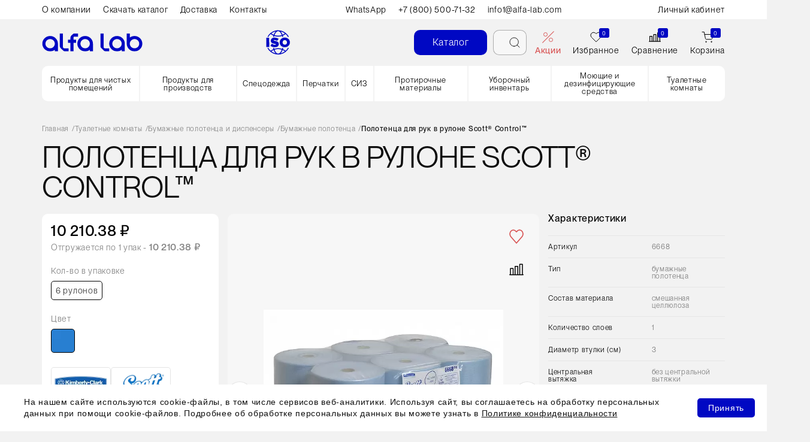

--- FILE ---
content_type: text/html; charset=UTF-8
request_url: https://cleanroomshop.ru/goods/scott-xl-golubye/
body_size: 59107
content:
<!DOCTYPE html><html lang="ru"><head><link rel="preload" href="/bitrix/cache/css/arturgolubev.cssinliner/v600_s1/css_united/83f5e0a802356a7bf76bfcfe2f3c5743.css" as="style"><meta http-equiv="X-UA-Compatible" content="IE=edge"/><title>Полотенца для рук в рулоне Scott® Control™ - купить в Альфа-Лаб</title><meta http-equiv="Content-Type" content="text/html; charset=UTF-8" /><meta name="keywords" content="Полотенца для рук в рулоне Scott® Control™" /><meta name="description" content="★ Полотенца для рук в рулоне Scott® Control™ купить с доставкой по цене интернет-магазина. Цена, характеристики, фото, отзывы, подробные инструкции и консультации специалистов Альфа-Лаб ★" /><link rel="canonical" href="https://cleanroomshop.ru/goods/scott-xl-golubye/" /><script data-skip-moving="true">(function(w, d, n) {var cl = "bx-core";var ht = d.documentElement;var htc = ht ? ht.className : undefined;if (htc === undefined || htc.indexOf(cl) !== -1){return;}var ua = n.userAgent;if (/(iPad;)|(iPhone;)/i.test(ua)){cl += " bx-ios";}else if (/Windows/i.test(ua)){cl += ' bx-win';}else if (/Macintosh/i.test(ua)){cl += " bx-mac";}else if (/Linux/i.test(ua) && !/Android/i.test(ua)){cl += " bx-linux";}else if (/Android/i.test(ua)){cl += " bx-android";}cl += (/(ipad|iphone|android|mobile|touch)/i.test(ua) ? " bx-touch" : " bx-no-touch");cl += w.devicePixelRatio && w.devicePixelRatio >= 2? " bx-retina": " bx-no-retina";if (/AppleWebKit/.test(ua)){cl += " bx-chrome";}else if (/Opera/.test(ua)){cl += " bx-opera";}else if (/Firefox/.test(ua)){cl += " bx-firefox";}ht.className = htc ? htc + " " + cl : cl;})(window, document, navigator);</script><script type="extension/settings" data-extension="currency.currency-core">{"region":"ru"}</script><style>.grecaptcha-badge {display: none;}</style><script type="application/ld+json">{"@type":"Product","@context":"http:\/\/schema.org\/","name":"\u041f\u043e\u043b\u043e\u0442\u0435\u043d\u0446\u0430 \u0434\u043b\u044f \u0440\u0443\u043a \u0432 \u0440\u0443\u043b\u043e\u043d\u0435 Scott\u00ae Control\u2122","image":"\/upload\/resize_cache\/iblock\/d06\/600_600_1\/9w29kvm6gglcc55h2srfgrhsnrb8ewgj.jpg","description":"<p>\r\n <b>\u041f\u043e\u043b\u043e\u0442\u0435\u043d\u0446\u0430 \u0434\u043b\u044f \u0440\u0443\u043a \u0432 \u0440\u0443\u043b\u043e\u043d\u0435 Scott\u00ae Control\u2122 (6668, \u0437\u0430\u043c\u0435\u043d\u0430 6688)<\/b> \u043f\u0440\u0435\u0434\u043d\u0430\u0437\u043d\u0430\u0447\u0435\u043d\u044b \u0434\u043b\u044f \u0438\u0441\u043f\u043e\u043b\u044c\u0437\u043e\u0432\u0430\u043d\u0438\u044f \u0432 \u0434\u0438\u0441\u043f\u0435\u043d\u0441\u0435\u0440\u0430\u0445 AQUARIUS \u0434\u043b\u044f \u0440\u0443\u043b\u043e\u043d\u043d\u044b\u0445 \u043f\u043e\u043b\u043e\u0442\u0435\u043d\u0435\u0446 \u0434\u043b\u044f \u0440\u0443\u043a. \u0418\u0434\u0435\u0430\u043b\u044c\u043d\u043e\u0435 \u0440\u0435\u0448\u0435\u043d\u0438\u0435 \u0434\u043b\u044f \u043e\u0431\u043b\u0430\u0441\u0442\u0435\u0439, \u043f\u0440\u0435\u0434\u0443\u0441\u043c\u0430\u0442\u0440\u0438\u0432\u0430\u044e\u0449\u0438\u0445 \u043a\u043e\u043d\u0442\u0430\u043a\u0442 \u0441 \u043f\u0438\u0449\u0435\u0432\u044b\u043c\u0438 \u043f\u0440\u043e\u0434\u0443\u043a\u0442\u0430\u043c\u0438, \u0430 \u0442\u0430\u043a\u0436\u0435 \u0442\u0443\u0430\u043b\u0435\u0442\u043d\u044b\u0445 \u043a\u043e\u043c\u043d\u0430\u0442 \u0433\u043e\u0441\u0442\u0438\u043d\u0438\u0446 \u0438 \u043e\u0444\u0438\u0441\u043e\u0432 \u0441 \u0432\u044b\u0441\u043e\u043a\u043e\u0439 \u043f\u0440\u043e\u0445\u043e\u0434\u0438\u043c\u043e\u0441\u0442\u044c\u044e.\r\n<\/p>\r\n<h2 class=\"title models\"> \u0425\u0430\u0440\u0430\u043a\u0442\u0435\u0440\u0438\u0441\u0442\u0438\u043a\u0438 \u043f\u043e\u043b\u043e\u0442\u0435\u043d\u0435\u0446 \u0434\u043b\u044f \u0440\u0443\u043a \u0432 \u0440\u0443\u043b\u043e\u043d\u0435 Scott\u00ae Control\u2122 (6668, \u0437\u0430\u043c\u0435\u043d\u0430 6688):<\/h2>\r\n<table class=\"modelsTable\">\r\n<tbody>\r\n<tr>\r\n\t<td style=\"border-image: initial;\">\r\n\t\t \u0421\u043e\u0441\u0442\u0430\u0432 \u043c\u0430\u0442\u0435\u0440\u0438\u0430\u043b\u0430\r\n\t<\/td>\r\n\t<td style=\"border-image: initial;\">\r\n\t\t \u0421\u043c\u0435\u0448\u0430\u043d\u043d\u0430\u044f \u0446\u0435\u043b\u043b\u044e\u043b\u043e\u0437\u0430 (\u0446\u0435\u043b\u043b\u044e\u043b\u043e\u0437\u0430 - 40%, \u043f\u0435\u0440\u0435\u0440\u0430\u0431\u043e\u0442\u0430\u043d\u043d\u0430\u044f \u0446\u0435\u043b\u043b\u044e\u043b\u043e\u0437\u0430 - 60%)\r\n\t<\/td>\r\n<\/tr>\r\n<tr>\r\n\t<td style=\"border-image: initial;\">\r\n\t\t \u041f\u043b\u043e\u0442\u043d\u043e\u0441\u0442\u044c \u043c\u0430\u0442\u0435\u0440\u0438\u0430\u043b\u0430 (\u0433\/\u043c2)&nbsp;&nbsp;\r\n\t<\/td>\r\n\t<td style=\"border-image: initial;\">\r\n\t\t 30\r\n\t<\/td>\r\n<\/tr>\r\n<tr>\r\n\t<td style=\"border-image: initial;\">\r\n\t\t \u0414\u043b\u0438\u043d\u0430 \u0440\u0443\u043b\u043e\u043d\u0430 (\u043c)\r\n\t<\/td>\r\n\t<td style=\"border-image: initial;\">\r\n\t\t 304\r\n\t<\/td>\r\n<\/tr>\r\n<tr>\r\n\t<td style=\"border-image: initial;\">\r\n\t\t \u0420\u0430\u0437\u043c\u0435\u0440 \u043b\u0438\u0441\u0442\u0430 (\u0441\u043c)\r\n\t<\/td>\r\n\t<td style=\"border-image: initial;\">\r\n\t\t 30x19.8\r\n\t<\/td>\r\n<\/tr>\r\n<tr>\r\n\t<td style=\"border-image: initial;\">\r\n\t\t \u041a\u043e\u043b\u0438\u0447\u0435\u0441\u0442\u0432\u043e \u0441\u043b\u043e\u0435\u0432\r\n\t<\/td>\r\n\t<td style=\"border-image: initial;\">\r\n\t\t 1\r\n\t<\/td>\r\n<\/tr>\r\n<tr>\r\n\t<td style=\"border-image: initial;\">\r\n\t\t \u0412\u043d\u0435\u0448\u043d\u0438\u0439 \u0434\u0438\u0430\u043c\u0435\u0442\u0440 (\u0441\u043c)\r\n\t<\/td>\r\n\t<td style=\"border-image: initial;\">\r\n\t\t 20\r\n\t<\/td>\r\n<\/tr>\r\n<tr>\r\n\t<td style=\"border-image: initial;\">\r\n\t\t \u0414\u0438\u0430\u043c\u0435\u0442\u0440 \u0432\u0442\u0443\u043b\u043a\u0438 (\u0441\u043c)\r\n\t<\/td>\r\n\t<td style=\"border-image: initial;\">\r\n\t\t 3.8\r\n\t<\/td>\r\n<\/tr>\r\n<tr>\r\n\t<td style=\"border-image: initial;\">\r\n\t\t \u041a\u043e\u0434 \u0434\u0438\u0441\u043f\u0435\u043d\u0441\u0435\u0440\u0430\r\n\t<\/td>\r\n\t<td style=\"border-image: initial;\">\r\n\t\t 9960, 6959, 8976\r\n\t<\/td>\r\n<\/tr>\r\n<\/tbody>\r\n<\/table>\r\n <br>\r\n <br>\r\n<div class=\"center\" style=\"text-align: center;\">\r\n\t <iframe loading="lazy" width=\"854\" height=\"510\" src=\"https:\/\/www.youtube.com\/embed\/z0L-2E5F1ZU\" frameborder=\"0\" allowfullscreen=\"\"><\/iframe>\r\n<\/div>\r\n <br>","mpn":"6688","sku":"6688","brand":{"@type":"Thing","name":"Kimberly-Clark, Scott"},"offers":[{"@type":"Offer","priceCurrency":"RUB","price":10210.38,"availability":"http:\/\/schema.org\/InStock","url":"https:\/\/cleanroomshop.ru\/goods\/scott-xl-golubye\/","priceValidUntil":"2026-01-28","seller":{"@type":"Organization","name":"\u0410\u043b\u044c\u0444\u0430-\u041b\u0430\u0431"}}]}</script><link rel="alternate" hreflang="kk" href="https://cleanroomshop.kz/goods/scott-xl-golubye/" /><link rel="alternate" hreflang="ru" href="https://cleanroomshop.ru/goods/scott-xl-golubye/" /><link rel="shortcut icon" href="https://cleanroomshop.ru/include/favicon.svg" type="image/svg+xml"><meta name="viewport" content="width=device-width, initial-scale=1.0"/><meta name="google-site-verification" content="ucCWIJUj0xKmGsCcq9CZE6eldNpb6pcW68ppTKrifSM" /><link rel="preconnect" href="https://fonts.googleapis.com"><link rel="preconnect" href="https://fonts.gstatic.com" crossorigin><script type="application/ld+json">{"@context":"https:\/\/schema.org","@type":"Organization","name":"ООО «Компания Альфа-Лаб»","telephone":"88005007169","image":["https:\/\/cleanroomshop.ru\/local\/templates\/cleanroomshop\/img\/index\/logo_color.webp"],"address":[{"@type":"PostalAddress","streetAddress":"Нагорный проезд д.12 к.3, стр. 8, офис 205","addressLocality":"Москва","postalCode":"117105","addressCountry":"RU"},{"@type":"PostalAddress","streetAddress":"ул. Софийская, д.8 корп.1 офис 227","addressLocality":"Санкт-Петербург","postalCode":"192236","addressCountry":"RU"}],"sameAs":["https:\/\/vk.com\/alfa_labcompany"],"potentialAction":{"@type":"SearchAction","target":"https:\/\/cleanroomshop.ru\/catalog\/index.php?q={search_term_string}","query-input":"required name=search_term_string"}}</script><link href="/bitrix/cache/css/arturgolubev.cssinliner/v600_s1/css_united/83f5e0a802356a7bf76bfcfe2f3c5743.css" rel="stylesheet" onerror="document.body.classList.add('agic_reload_css');" /></head><body id="to-top-scroll"><div class="search-mask"></div><div class="wrapper-page "><div class="content "><header class="header "><div class="header-wrapper"><div class="header-overtop"><div class="container"><div class="header-overtop-row"><div class="header-overtop-menu"><ul><li><a href="/company/">О компании</a></li><li><a href="/catalogs/">Скачать каталог</a></li><li><a href="/help/delivery/">Доставка</a></li><li><a href="/contacts/moscow/">Контакты</a></li></ul></div><div class="header-overtop-contacts"><a href="https://api.whatsapp.com/send?phone=79296348803">WhatsApp</a><a href="tel:+78005007132"> +7 (800) 500-71-32 </a><a href="mailto:info1@alfa-lab.com">info1@alfa-lab.com</a></div><div class="header-overtop-personal"><a href="/partners/">Личный кабинет</a></div></div></div></div><div class="header-top"><div class="container"><div class="header-top-wrapper"><div class="header-top-box"><div class="header-mobile-menu-trigger"><img loading="lazy" src="/local/templates/cleanroomshop/img/svg/burger.svg" alt=""><img loading="lazy" src="/local/templates/cleanroomshop/img/svg/close.svg" alt=""></div><a href="/" class="header-logo"><picture><source media="(max-width: 767px)" srcset="/local/templates/cleanroomshop/img/svg/header-logo.svg"><source media="(max-width: 991px)" srcset="/local/templates/cleanroomshop/img/svg/header-logo-desk.svg"><source srcset="/local/templates/cleanroomshop/img/svg/header-logo-desk.svg"><img loading="lazy" src="/local/templates/cleanroomshop/img/svg/header-logo-desk.svg" alt=""></picture></a><a href="/company/iso/" class="header-top-iso"><img loading="lazy" src="/local/templates/cleanroomshop/img/svg/iso.svg" alt="ISO"></a></div><div class="header-top-box"><a href="/catalog/" class="btn btn-blue"> Каталог </a><div class="header-search" id="title-search"><form action="/catalog/"><div class="input-field"><input class="bx-form-control" id="search" type="text" name="q" value="" autocomplete="off" ><label for="search">Поиск</label><span class="bx-searchtitle-preloader view" id="title-search_preloader_item"></span><button class="search-btn" name="s" type="submit"><svg class="icon clear" xmlns="http://www.w3.org/2000/svg" width="16" height="16" viewBox="0 0 16 16" fill="none"><path d="M1.00008 0L15.1422 14.1421L14.4351 14.8492L0.292969 0.707107L1.00008 0Z" fill="black"/><rect x="15.1406" y="0.710938" width="20" height="1" transform="rotate(135 15.1406 0.710938)" fill="black"/></svg><svg class="icon icon-active" xmlns="http://www.w3.org/2000/svg" width="20" height="20" viewBox="0 0 20 20" fill="none"><path d="M9.11242 16.2248C13.0405 16.2248 16.2248 13.0405 16.2248 9.11242C16.2248 5.18434 13.0405 2 9.11242 2C5.18434 2 2 5.18434 2 9.11242C2 13.0405 5.18434 16.2248 9.11242 16.2248Z" stroke="black" stroke-width="0.889053" stroke-linecap="round" stroke-linejoin="round"/><path d="M18.0002 18.0002L14.1328 14.1328" stroke="black" stroke-width="0.889053" stroke-linecap="round" stroke-linejoin="round"/></svg></button></div><div class="header-search-result-popular header-search-result"><a href="/perchatki/" class="header-search-result-popular-item"><svg xmlns="http://www.w3.org/2000/svg" width="20" height="20" viewBox="0 0 20 20" fill="none"><g clip-path="url(#clip0_1617_62699)"><path d="M9 17C13.4183 17 17 13.4183 17 9C17 4.58172 13.4183 1 9 1C4.58172 1 1 4.58172 1 9C1 13.4183 4.58172 17 9 17Z" stroke="black" stroke-linecap="round" stroke-linejoin="round"/><path d="M18.9984 18.9984L14.6484 14.6484" stroke="black" stroke-linecap="round" stroke-linejoin="round"/></g><defs><clipPath id="clip0_1617_62699"><rect width="20" height="20" fill="white"/></clipPath></defs></svg><span>Перчатки</span></a></div><div class="header-search-result mob"><div class="header-search-result-popular"><a href="/perchatki/" class="header-search-result-popular-item"><svg xmlns="http://www.w3.org/2000/svg" width="20" height="20" viewBox="0 0 20 20" fill="none"><g clip-path="url(#clip0_1617_62699)"><path d="M9 17C13.4183 17 17 13.4183 17 9C17 4.58172 13.4183 1 9 1C4.58172 1 1 4.58172 1 9C1 13.4183 4.58172 17 9 17Z" stroke="black" stroke-linecap="round" stroke-linejoin="round"/><path d="M18.9984 18.9984L14.6484 14.6484" stroke="black" stroke-linecap="round" stroke-linejoin="round"/></g></svg><span>Перчатки</span></a></div><div class="header-search-result-no"><span>По вашему запросу ничего не найдено</span></div></div></form></div><button class="header-search-trigger"><svg class="icon icon-active" xmlns="http://www.w3.org/2000/svg" width="20" height="20" viewBox="0 0 20 20" fill="none"><path d="M9.11242 16.2248C13.0405 16.2248 16.2248 13.0405 16.2248 9.11242C16.2248 5.18434 13.0405 2 9.11242 2C5.18434 2 2 5.18434 2 9.11242C2 13.0405 5.18434 16.2248 9.11242 16.2248Z" stroke="black" stroke-width="0.889053" stroke-linecap="round" stroke-linejoin="round"/><path d="M18.0002 18.0002L14.1328 14.1328" stroke="black" stroke-width="0.889053" stroke-linecap="round" stroke-linejoin="round"/></svg><span>Отмена</span></button><a href="/sale/" class="header-item header-item--special"><div class="header-item-img"><svg class="desk" xmlns="http://www.w3.org/2000/svg" width="20" height="20" viewBox="0 0 20 20" fill="none"><g clip-path="url(.clip0_1_41657)"><rect y="19.1406" width="27.0413" height="1" transform="rotate(-45 0 19.1406)"/><circle cx="5.5" cy="5.5" r="3"/><circle cx="14.5" cy="14.5" r="3"/></g><defs><clipPath class="clip0_1_41657"><rect width="20" height="20" fill="white"/></clipPath></defs></svg><svg class="mob" xmlns="http://www.w3.org/2000/svg" width="15" height="15" viewBox="0 0 15 15" fill="none"><g clip-path="url(.clip0_2101_2496)"><rect y="14.3594" width="20.281" height="0.75" transform="rotate(-45 0 14.3594)"/><circle cx="4.125" cy="4.125" r="2.125"/><circle cx="10.875" cy="10.875" r="2.125"/></g><defs><clipPath class="clip0_2101_2496"><rect width="15" height="15" fill="white"/></clipPath></defs></svg></div><span class="header-item-name"> Акции </span></a><a href="/favorites/" class="header-item"><div class="header-item-img"><svg class="desk" xmlns="http://www.w3.org/2000/svg" width="20" height="20" viewBox="0 0 20 20" fill="none"><path d="M17.612 3.53641C17.1722 3.09638 16.65 2.74732 16.0752 2.50917C15.5005 2.27101 14.8844 2.14844 14.2623 2.14844C13.6401 2.14844 13.0241 2.27101 12.4493 2.50917C11.8746 2.74732 11.3524 3.09638 10.9126 3.53641L9.99977 4.44919L9.08699 3.53641C8.19858 2.648 6.99364 2.1489 5.73725 2.1489C4.48085 2.1489 3.27591 2.648 2.38751 3.53641C1.4991 4.42481 1 5.62975 1 6.88615C1 8.14254 1.4991 9.34748 2.38751 10.2359L3.30029 11.1487L9.99977 17.8481L16.6992 11.1487L17.612 10.2359C18.0521 9.79607 18.4011 9.27386 18.6393 8.6991C18.8774 8.12434 19 7.50829 19 6.88615C19 6.264 18.8774 5.64795 18.6393 5.07319C18.4011 4.49843 18.0521 3.97623 17.612 3.53641Z" stroke="black" stroke-linecap="round" stroke-linejoin="round"/></svg><svg class="mob" xmlns="http://www.w3.org/2000/svg" width="15" height="15" viewBox="0 0 15 15" fill="none"><path d="M13.209 2.65035C12.8792 2.32033 12.4875 2.05854 12.0564 1.87992C11.6254 1.70131 11.1633 1.60937 10.6967 1.60938C10.2301 1.60937 9.76807 1.70131 9.337 1.87992C8.90593 2.05854 8.51428 2.32033 8.18442 2.65035L7.49983 3.33494L6.81524 2.65035C6.14894 1.98405 5.24523 1.60972 4.30294 1.60972C3.36064 1.60972 2.45694 1.98405 1.79063 2.65035C1.12433 3.31666 0.75 4.22036 0.75 5.16266C0.75 6.10495 1.12433 7.00866 1.79063 7.67496L2.47522 8.35955L7.49983 13.3842L12.5244 8.35955L13.209 7.67496C13.539 7.3451 13.8008 6.95344 13.9795 6.52237C14.1581 6.0913 14.25 5.62926 14.25 5.16266C14.25 4.69605 14.1581 4.23401 13.9795 3.80294C13.8008 3.37187 13.539 2.98022 13.209 2.65035Z" stroke="black" stroke-linecap="round" stroke-linejoin="round"/></svg><span class="header-item-number favorite-count-value">0</span></div><span class="header-item-name">Избранное</span></a><div class="header-compare-item"><div id="comp_03a40e06286faa42a13e007a06c7fd3e"><div id="compareList9J9wbd"><a href="/compare/" class="header-item"><div class="header-item-img"><img loading="lazy" src="/local/templates/cleanroomshop/img/svg/non-comparison.svg" alt=""><span class="header-item-number" id="compareList9J9wbd_count">0</span></div><span class="header-item-name">Сравнение</span></a></div></div></div><a href="/cart/" id="bx_basketFKauiI" class="bx-basket bx-opener header-item"><div class="header-item-img"><svg class="desk" xmlns="http://www.w3.org/2000/svg" width="20" height="20" viewBox="0 0 20 20" fill="none"><g clip-path="url(.clip0_1_41664)"><path d="M7.54474 18.5895C7.99661 18.5895 8.36293 18.2232 8.36293 17.7713C8.36293 17.3194 7.99661 16.9531 7.54474 16.9531C7.09287 16.9531 6.72656 17.3194 6.72656 17.7713C6.72656 18.2232 7.09287 18.5895 7.54474 18.5895Z" stroke="black" stroke-linecap="round" stroke-linejoin="round"></path><path d="M16.5447 18.5895C16.9966 18.5895 17.3629 18.2232 17.3629 17.7713C17.3629 17.3194 16.9966 16.9531 16.5447 16.9531C16.0929 16.9531 15.7266 17.3194 15.7266 17.7713C15.7266 18.2232 16.0929 18.5895 16.5447 18.5895Z" stroke="black" stroke-linecap="round" stroke-linejoin="round"></path><path d="M1 1.40625H4.27273L6.46545 12.3617C6.54027 12.7384 6.7452 13.0768 7.04436 13.3176C7.34351 13.5584 7.71784 13.6863 8.10182 13.679H16.0545C16.4385 13.6863 16.8129 13.5584 17.112 13.3176C17.4112 13.0768 17.6161 12.7384 17.6909 12.3617L19 5.49716H5.09091" stroke="black" stroke-linecap="round" stroke-linejoin="round"></path></g><defs><clipPath class="clip0_1_41664"><rect width="20" height="20" fill="white"></rect></clipPath></defs></svg><svg class="mob" xmlns="http://www.w3.org/2000/svg" width="15" height="15" viewBox="0 0 15 15" fill="none"><g clip-path="url(.clip0_2101_2504)"><path d="M5.66051 13.946C5.99941 13.946 6.27415 13.6713 6.27415 13.3324C6.27415 12.9935 5.99941 12.7188 5.66051 12.7188C5.32161 12.7188 5.04688 12.9935 5.04688 13.3324C5.04688 13.6713 5.32161 13.946 5.66051 13.946Z" stroke="black" stroke-linecap="round" stroke-linejoin="round"></path><path d="M12.4105 13.946C12.7494 13.946 13.0241 13.6713 13.0241 13.3324C13.0241 12.9935 12.7494 12.7188 12.4105 12.7188C12.0716 12.7188 11.7969 12.9935 11.7969 13.3324C11.7969 13.6713 12.0716 13.946 12.4105 13.946Z" stroke="black" stroke-linecap="round" stroke-linejoin="round"></path><path d="M0.75 1.05469H3.20455L4.84909 9.27128C4.90521 9.55379 5.0589 9.80757 5.28327 9.98819C5.50764 10.1688 5.78838 10.2648 6.07636 10.2592H12.0409C12.3289 10.2648 12.6096 10.1688 12.834 9.98819C13.0584 9.80757 13.2121 9.55379 13.2682 9.27128L14.25 4.12287H3.81818" stroke="black" stroke-linecap="round" stroke-linejoin="round"></path></g><defs><clipPath class="clip0_2101_2504"><rect width="15" height="15" fill="white"></rect></clipPath></defs></svg><span class="header-item-number"> 0 </span></div><span class="header-item-name">Корзина</span></a></div></div></div></div><div class="header-bottom"><div class="header-menu-container "><div class="container"><div class="header-menu is-top"><ul class="header-menu-list"><li class="header-menu-item is-parent"><a href="/produkty-dlya-chistykh-pomeshcheniy/"> Продукты для чистых помещений <svg class="d-xl-none" xmlns="http://www.w3.org/2000/svg" width="20" height="20" viewBox="0 0 20 20" fill="none"><path d="M7.5 15L12.5 10L7.5 5" stroke="#999999" stroke-width="1.5" stroke-linecap="round" stroke-linejoin="round"></path></svg></a><div class="header-menu-sub list-one"><div class="header-menu-sub-heading"><a class="back-trigger" href="/produkty-dlya-chistykh-pomeshcheniy/"><svg class="d-xl-none" xmlns="http://www.w3.org/2000/svg" width="20" height="20" viewBox="0 0 20 20" fill="none"><path d="M7.5 15L12.5 10L7.5 5" stroke="#999999" stroke-width="1.5" stroke-linecap="round" stroke-linejoin="round"></path></svg> Продукты для чистых помещений </a></div><div class="header-menu-sub-list"><span class="header-menu-sub-item"><a href="/odezhda-chistye-pomeshcheniya/">Одежда</a></span><span class="header-menu-sub-item"><a href="/perchatki-cleanroom/">Перчатки</a></span><span class="header-menu-sub-item"><a href="/salfetki-chistye-pomeshcheniya/">Салфетки</a></span><span class="header-menu-sub-item"><a href="/ochki-cleanroom/">Очки</a></span><span class="header-menu-sub-item"><a href="/zashchita-organov-dykhaniya-cleanroom/">Защита органов дыхания</a></span><span class="header-menu-sub-item"><a href="/obuv-cleanroom/">Обувь</a></span><span class="header-menu-sub-item"><a href="/uborochnyy-inventar-cleanroom/">Уборочный инвентарь</a></span><span class="header-menu-sub-item"><a href="/moyushchie-i-dezsredstva/">Моющие и дезинфицирующие средства</a></span><span class="header-menu-sub-item"><a href="/lipkie-maty/">Липкие маты</a></span><span class="header-menu-sub-item"><a href="/svaby-cleanroom/">Свабы</a></span><span class="header-menu-sub-item"><a href="/upakovka-dlya-sterilizatsii/">Упаковка для стерилизации</a></span><span class="header-menu-sub-item"><a href="/kantstovary-dlya-chistykh-pomeshcheniy/">Канцтовары</a></span><span class="header-menu-sub-item"><a href="/sistemy-dlya-uborki-izolyatorov/">Системы для уборки изоляторов</a></span><span class="header-menu-sub-item"><a href="/tekhnika-i-oborudovanie/">Оборудование</a></span></div></div></li><li class="header-menu-item is-parent"><a href="/produkty-dlya-pishchevykh-proizvodstv/"> Продукты для производств <svg class="d-xl-none" xmlns="http://www.w3.org/2000/svg" width="20" height="20" viewBox="0 0 20 20" fill="none"><path d="M7.5 15L12.5 10L7.5 5" stroke="#999999" stroke-width="1.5" stroke-linecap="round" stroke-linejoin="round"></path></svg></a><div class="header-menu-sub list-one"><div class="header-menu-sub-heading"><a class="back-trigger" href="/produkty-dlya-pishchevykh-proizvodstv/"><svg class="d-xl-none" xmlns="http://www.w3.org/2000/svg" width="20" height="20" viewBox="0 0 20 20" fill="none"><path d="M7.5 15L12.5 10L7.5 5" stroke="#999999" stroke-width="1.5" stroke-linecap="round" stroke-linejoin="round"></path></svg> Продукты для производств </a></div><div class="header-menu-sub-list"><span class="header-menu-sub-item"><a href="/odezhda/">Одежда</a></span><span class="header-menu-sub-item"><a href="/gloves/">Перчатки</a></span><span class="header-menu-sub-item"><a href="/sredstva-individualnoy-zashchity/">СИЗ</a></span><span class="header-menu-sub-item"><a href="/protirochnye-materiali/">Протирочные материалы</a></span><span class="header-menu-sub-item"><a href="/moyushchie-sredstva/">Моющие и дезинфицирующие средства</a></span><span class="header-menu-sub-item"><a href="/uborochnyy-cleaning/">Уборочный инвентарь</a></span><span class="header-menu-sub-item"><a href="/tualetnye-komnaty/">Туалетные комнаты</a></span><span class="header-menu-sub-item"><a href="/maty-lipkie/">Липкие маты</a></span></div></div></li><li class="header-menu-item is-parent"><a href="/spetsodezhda-i-sredstva-zashchity/"> Спецодежда <svg class="d-xl-none" xmlns="http://www.w3.org/2000/svg" width="20" height="20" viewBox="0 0 20 20" fill="none"><path d="M7.5 15L12.5 10L7.5 5" stroke="#999999" stroke-width="1.5" stroke-linecap="round" stroke-linejoin="round"></path></svg></a><div class="header-menu-sub list-one"><div class="header-menu-sub-heading"><a class="back-trigger" href="/spetsodezhda-i-sredstva-zashchity/"><svg class="d-xl-none" xmlns="http://www.w3.org/2000/svg" width="20" height="20" viewBox="0 0 20 20" fill="none"><path d="M7.5 15L12.5 10L7.5 5" stroke="#999999" stroke-width="1.5" stroke-linecap="round" stroke-linejoin="round"></path></svg> Спецодежда </a></div><div class="header-menu-sub-list"><span class="header-menu-sub-item"><a href="/odezhda-dlya-chistykh-pomeshcheniy/">Одежда для чистых помещений</a></span><span class="header-menu-sub-item"><a href="/odnorazovaya-odezhda/">Одноразовая одежда</a></span><span class="header-menu-sub-item"><a href="/mnogorazovaya-odezhda/">Многоразовая одежда</a></span></div></div></li><li class="header-menu-item is-parent"><a href="/perchatki/"> Перчатки <svg class="d-xl-none" xmlns="http://www.w3.org/2000/svg" width="20" height="20" viewBox="0 0 20 20" fill="none"><path d="M7.5 15L12.5 10L7.5 5" stroke="#999999" stroke-width="1.5" stroke-linecap="round" stroke-linejoin="round"></path></svg></a><div class="header-menu-sub list-one"><div class="header-menu-sub-heading"><a class="back-trigger" href="/perchatki/"><svg class="d-xl-none" xmlns="http://www.w3.org/2000/svg" width="20" height="20" viewBox="0 0 20 20" fill="none"><path d="M7.5 15L12.5 10L7.5 5" stroke="#999999" stroke-width="1.5" stroke-linecap="round" stroke-linejoin="round"></path></svg> Перчатки </a></div><div class="header-menu-sub-list"><span class="header-menu-sub-item"><a href="/perchatki-chistye-pomeshcheniya/">Перчатки для чистых помещений</a></span><span class="header-menu-sub-item"><a href="/nitril/">Нитриловые перчатки</a></span><span class="header-menu-sub-item"><a href="/lateks/">Латексные перчатки</a></span><span class="header-menu-sub-item"><a href="/zashchitnye-perchatki/">Защитные перчатки</a></span></div></div></li><li class="header-menu-item is-parent"><a href="/siz/"> СИЗ <svg class="d-xl-none" xmlns="http://www.w3.org/2000/svg" width="20" height="20" viewBox="0 0 20 20" fill="none"><path d="M7.5 15L12.5 10L7.5 5" stroke="#999999" stroke-width="1.5" stroke-linecap="round" stroke-linejoin="round"></path></svg></a><div class="header-menu-sub list-one"><div class="header-menu-sub-heading"><a class="back-trigger" href="/siz/"><svg class="d-xl-none" xmlns="http://www.w3.org/2000/svg" width="20" height="20" viewBox="0 0 20 20" fill="none"><path d="M7.5 15L12.5 10L7.5 5" stroke="#999999" stroke-width="1.5" stroke-linecap="round" stroke-linejoin="round"></path></svg> СИЗ </a></div><div class="header-menu-sub-list"><span class="header-menu-sub-item"><a href="/zashchitnye-ochki/">Защитные очки</a></span><span class="header-menu-sub-item"><a href="/respiratory-maski/">Защита органов дыхания</a></span><span class="header-menu-sub-item"><a href="/berushi-naushniki/">Защита органов слуха</a></span></div></div></li><li class="header-menu-item is-parent"><a href="/protirochnye-materialy/"> Протирочные материалы <svg class="d-xl-none" xmlns="http://www.w3.org/2000/svg" width="20" height="20" viewBox="0 0 20 20" fill="none"><path d="M7.5 15L12.5 10L7.5 5" stroke="#999999" stroke-width="1.5" stroke-linecap="round" stroke-linejoin="round"></path></svg></a><div class="header-menu-sub list-one"><div class="header-menu-sub-heading"><a class="back-trigger" href="/protirochnye-materialy/"><svg class="d-xl-none" xmlns="http://www.w3.org/2000/svg" width="20" height="20" viewBox="0 0 20 20" fill="none"><path d="M7.5 15L12.5 10L7.5 5" stroke="#999999" stroke-width="1.5" stroke-linecap="round" stroke-linejoin="round"></path></svg> Протирочные материалы </a></div><div class="header-menu-sub-list"><span class="header-menu-sub-item"><a href="/netkanye-protirochnye-materialy/">Нетканые протирочные материалы</a></span><span class="header-menu-sub-item"><a href="/bumazhnye-protirochnie-materialy/">Бумажные протирочные материалы</a></span><span class="header-menu-sub-item"><a href="/salfetki-dlya-chistykh-pomeshcheniy/">Салфетки для чистых помещений</a></span><span class="header-menu-sub-item"><a href="/salfetki-s-dez-sredstvom/">Салфетки с дезсредством и расходные материалы</a></span><span class="header-menu-sub-item"><a href="/mnogorazovye-salfetki/">Многоразовые салфетки</a></span><span class="header-menu-sub-item"><a href="/dispensery-dlya-protirochnykh-materialov/">Диспенсеры для протирочных материалов</a></span></div></div></li><li class="header-menu-item is-parent"><a href="/uborochnyy-inventar/"> Уборочный инвентарь <svg class="d-xl-none" xmlns="http://www.w3.org/2000/svg" width="20" height="20" viewBox="0 0 20 20" fill="none"><path d="M7.5 15L12.5 10L7.5 5" stroke="#999999" stroke-width="1.5" stroke-linecap="round" stroke-linejoin="round"></path></svg></a><div class="header-menu-sub list-one"><div class="header-menu-sub-heading"><a class="back-trigger" href="/uborochnyy-inventar/"><svg class="d-xl-none" xmlns="http://www.w3.org/2000/svg" width="20" height="20" viewBox="0 0 20 20" fill="none"><path d="M7.5 15L12.5 10L7.5 5" stroke="#999999" stroke-width="1.5" stroke-linecap="round" stroke-linejoin="round"></path></svg> Уборочный инвентарь </a></div><div class="header-menu-sub-list"><span class="header-menu-sub-item"><a href="/telezhki/">Тележки</a></span><span class="header-menu-sub-item"><a href="/vedra-i-komplektuyushchie/">Ведра и комплектующие</a></span><span class="header-menu-sub-item"><a href="/konteynery-dlya-mopov/">Контейнеры для мопов</a></span><span class="header-menu-sub-item"><a href="/otzhimy-dlya-telezhek/">Отжимы для уборочных тележек</a></span><span class="header-menu-sub-item"><a href="/derzhateli-inventarya/">Держатели и мопы</a></span><span class="header-menu-sub-item"><a href="/ruchki/">Рукоятки для инвентаря</a></span><span class="header-menu-sub-item"><a href="/komplektuyushchie-dlya-telezhek/">Комплектующие для тележек</a></span><span class="header-menu-sub-item"><a href="/chekhly-dlya-musornykh-meshkov-i-mopov/">Чехлы для мусорных мешков и мопов</a></span><span class="header-menu-sub-item"><a href="/gubki/">Губки и пады</a></span><span class="header-menu-sub-item"><a href="/sovki/">Совки</a></span><span class="header-menu-sub-item"><a href="/sgony-i-shchetki/">Сгоны, щетки, скребки, склизы</a></span><span class="header-menu-sub-item"><a href="/nabori/">Готовые наборы для уборки</a></span></div></div></li><li class="header-menu-item is-parent"><a href="/moyushchie-i-dezinfitsiruyushchie-sredstva/"> Моющие и дезинфицирующие средства <svg class="d-xl-none" xmlns="http://www.w3.org/2000/svg" width="20" height="20" viewBox="0 0 20 20" fill="none"><path d="M7.5 15L12.5 10L7.5 5" stroke="#999999" stroke-width="1.5" stroke-linecap="round" stroke-linejoin="round"></path></svg></a><div class="header-menu-sub list-one"><div class="header-menu-sub-heading"><a class="back-trigger" href="/moyushchie-i-dezinfitsiruyushchie-sredstva/"><svg class="d-xl-none" xmlns="http://www.w3.org/2000/svg" width="20" height="20" viewBox="0 0 20 20" fill="none"><path d="M7.5 15L12.5 10L7.5 5" stroke="#999999" stroke-width="1.5" stroke-linecap="round" stroke-linejoin="round"></path></svg> Моющие и дезинфицирующие средства </a></div><div class="header-menu-sub-list"><span class="header-menu-sub-item"><a href="/sredstva-dlya-cip-moyki/">Средства для автоматической мойки (CIP)</a></span><span class="header-menu-sub-item"><a href="/sredstva-dlya-cop-moyki/">Средства для внешней мойки (COP)</a></span><span class="header-menu-sub-item"><a href="/spetsialnye-moyushchie-sredstva/">Средства моющие, чистящие и полирующие</a></span><span class="header-menu-sub-item"><a href="/dezinfitsiruyushchie-sredstva/">Дезинфицирующие средства</a></span><span class="header-menu-sub-item"><a href="/sredstva-dlya-prachechnykh/">Средства для прачечных</a></span><span class="header-menu-sub-item"><a href="/raskhodnye-materialy-dlya-dezinfitsiruyushchikh-sredstv/">Расходные материалы для моющих и дезинфицирующих средств</a></span><span class="header-menu-sub-item"><a href="/sredstva-dlya-posudomoechnykh-mashin/">Средства для посудомоечных машин</a></span></div></div></li><li class="header-menu-item is-parent"><a href="/dispenseri/"> Туалетные комнаты <svg class="d-xl-none" xmlns="http://www.w3.org/2000/svg" width="20" height="20" viewBox="0 0 20 20" fill="none"><path d="M7.5 15L12.5 10L7.5 5" stroke="#999999" stroke-width="1.5" stroke-linecap="round" stroke-linejoin="round"></path></svg></a><div class="header-menu-sub list-one"><div class="header-menu-sub-heading"><a class="back-trigger" href="/dispenseri/"><svg class="d-xl-none" xmlns="http://www.w3.org/2000/svg" width="20" height="20" viewBox="0 0 20 20" fill="none"><path d="M7.5 15L12.5 10L7.5 5" stroke="#999999" stroke-width="1.5" stroke-linecap="round" stroke-linejoin="round"></path></svg> Туалетные комнаты </a></div><div class="header-menu-sub-list"><span class="header-menu-sub-item"><a href="/dispenser-dlya-bumazhnykh-polotenets/">Бумажные полотенца и диспенсеры</a></span><span class="header-menu-sub-item"><a href="/dispensery-dlya-salfetok/">Салфетки и диспенсеры</a></span><span class="header-menu-sub-item"><a href="/tualetnaya-bumaga/">Туалетная бумага и диспенсеры</a></span><span class="header-menu-sub-item"><a href="/dispensery-dlya-pokrytiy-na-unitaz/">Покрытия на унитаз и диспенсеры</a></span><span class="header-menu-sub-item"><a href="/dispensery-dlya-myla/">Мыло, крем и диспенсеры</a></span><span class="header-menu-sub-item"><a href="/dispensery-dlya-antiseptika/">Антисептик и диспенсеры</a></span><span class="header-menu-sub-item"><a href="/dispensery-dlya-osvezhiteley-vozdukha/">Освежители воздуха и диспенсеры</a></span><span class="header-menu-sub-item"><a href="/konteineri/">Контейнеры и мусорные ведра</a></span></div></div></li></ul></div><div class="header-menu-bottom d-lg-none"><ul><li><a href="/company/">О компании</a></li><li><a href="/catalogs/">Скачать каталог</a></li><li><a href="/help/delivery/">Доставка</a></li><li><a href="/contacts/moscow/">Контакты</a></li></ul><div class="header-menu-bottom-personal"><a href="/partners/">Личный кабинет</a></div></div></div></div></div><section class="mobile-nav"><div class="container"><ul class="mobile-nav-inner"><li><a href="/sale/" class="header-item header-item--special"><div class="header-item-img"><svg class="desk" xmlns="http://www.w3.org/2000/svg" width="20" height="20" viewBox="0 0 20 20" fill="none"><g clip-path="url(.clip0_1_41657)"><rect y="19.1406" width="27.0413" height="1" transform="rotate(-45 0 19.1406)"></rect><circle cx="5.5" cy="5.5" r="3"></circle><circle cx="14.5" cy="14.5" r="3"></circle></g><defs><clipPath class="clip0_1_41657"><rect width="20" height="20" fill="white"></rect></clipPath></defs></svg><svg class="mob" xmlns="http://www.w3.org/2000/svg" width="15" height="15" viewBox="0 0 15 15" fill="none"><g clip-path="url(.clip0_2101_2496)"><rect y="14.3594" width="20.281" height="0.75" transform="rotate(-45 0 14.3594)"></rect><circle cx="4.125" cy="4.125" r="2.125"></circle><circle cx="10.875" cy="10.875" r="2.125"></circle></g><defs><clipPath class="clip0_2101_2496"><rect width="15" height="15" fill="white"></rect></clipPath></defs></svg></div><span class="header-item-name">Акции</span></a></li><li><a href="/favorites/" class="header-item"><div class="header-item-img"><svg class="desk" xmlns="http://www.w3.org/2000/svg" width="20" height="20" viewBox="0 0 20 20" fill="none"><path d="M17.612 3.53641C17.1722 3.09638 16.65 2.74732 16.0752 2.50917C15.5005 2.27101 14.8844 2.14844 14.2623 2.14844C13.6401 2.14844 13.0241 2.27101 12.4493 2.50917C11.8746 2.74732 11.3524 3.09638 10.9126 3.53641L9.99977 4.44919L9.08699 3.53641C8.19858 2.648 6.99364 2.1489 5.73725 2.1489C4.48085 2.1489 3.27591 2.648 2.38751 3.53641C1.4991 4.42481 1 5.62975 1 6.88615C1 8.14254 1.4991 9.34748 2.38751 10.2359L3.30029 11.1487L9.99977 17.8481L16.6992 11.1487L17.612 10.2359C18.0521 9.79607 18.4011 9.27386 18.6393 8.6991C18.8774 8.12434 19 7.50829 19 6.88615C19 6.264 18.8774 5.64795 18.6393 5.07319C18.4011 4.49843 18.0521 3.97623 17.612 3.53641Z" stroke="black" stroke-linecap="round" stroke-linejoin="round"/></svg><svg class="mob" xmlns="http://www.w3.org/2000/svg" width="15" height="15" viewBox="0 0 15 15" fill="none"><path d="M13.209 2.65035C12.8792 2.32033 12.4875 2.05854 12.0564 1.87992C11.6254 1.70131 11.1633 1.60937 10.6967 1.60938C10.2301 1.60937 9.76807 1.70131 9.337 1.87992C8.90593 2.05854 8.51428 2.32033 8.18442 2.65035L7.49983 3.33494L6.81524 2.65035C6.14894 1.98405 5.24523 1.60972 4.30294 1.60972C3.36064 1.60972 2.45694 1.98405 1.79063 2.65035C1.12433 3.31666 0.75 4.22036 0.75 5.16266C0.75 6.10495 1.12433 7.00866 1.79063 7.67496L2.47522 8.35955L7.49983 13.3842L12.5244 8.35955L13.209 7.67496C13.539 7.3451 13.8008 6.95344 13.9795 6.52237C14.1581 6.0913 14.25 5.62926 14.25 5.16266C14.25 4.69605 14.1581 4.23401 13.9795 3.80294C13.8008 3.37187 13.539 2.98022 13.209 2.65035Z" stroke="black" stroke-linecap="round" stroke-linejoin="round"/></svg><span class="header-item-number favorite-count-value">0</span></div><span class="header-item-name">Избранное</span></a></li><li><div id="comp_4f3dc8a31df5634d48f43ce2e806aeaf"><div id="compareList7BAowd"><a href="/compare/" class="header-item"><div class="header-item-img"><img loading="lazy" src="/local/templates/cleanroomshop/img/svg/non-comparison.svg" alt=""><span class="header-item-number" id="compareList7BAowd_count">0</span></div><span class="header-item-name">Сравнение</span></a></div></div></li><li><a href="/cart/" id="bx_basketT0kNhm" class="bx-basket bx-opener header-item"><div class="header-item-img"><svg class="desk" xmlns="http://www.w3.org/2000/svg" width="20" height="20" viewBox="0 0 20 20" fill="none"><g clip-path="url(.clip0_1_41664)"><path d="M7.54474 18.5895C7.99661 18.5895 8.36293 18.2232 8.36293 17.7713C8.36293 17.3194 7.99661 16.9531 7.54474 16.9531C7.09287 16.9531 6.72656 17.3194 6.72656 17.7713C6.72656 18.2232 7.09287 18.5895 7.54474 18.5895Z" stroke="black" stroke-linecap="round" stroke-linejoin="round"></path><path d="M16.5447 18.5895C16.9966 18.5895 17.3629 18.2232 17.3629 17.7713C17.3629 17.3194 16.9966 16.9531 16.5447 16.9531C16.0929 16.9531 15.7266 17.3194 15.7266 17.7713C15.7266 18.2232 16.0929 18.5895 16.5447 18.5895Z" stroke="black" stroke-linecap="round" stroke-linejoin="round"></path><path d="M1 1.40625H4.27273L6.46545 12.3617C6.54027 12.7384 6.7452 13.0768 7.04436 13.3176C7.34351 13.5584 7.71784 13.6863 8.10182 13.679H16.0545C16.4385 13.6863 16.8129 13.5584 17.112 13.3176C17.4112 13.0768 17.6161 12.7384 17.6909 12.3617L19 5.49716H5.09091" stroke="black" stroke-linecap="round" stroke-linejoin="round"></path></g><defs><clipPath class="clip0_1_41664"><rect width="20" height="20" fill="white"></rect></clipPath></defs></svg><svg class="mob" xmlns="http://www.w3.org/2000/svg" width="15" height="15" viewBox="0 0 15 15" fill="none"><g clip-path="url(.clip0_2101_2504)"><path d="M5.66051 13.946C5.99941 13.946 6.27415 13.6713 6.27415 13.3324C6.27415 12.9935 5.99941 12.7188 5.66051 12.7188C5.32161 12.7188 5.04688 12.9935 5.04688 13.3324C5.04688 13.6713 5.32161 13.946 5.66051 13.946Z" stroke="black" stroke-linecap="round" stroke-linejoin="round"></path><path d="M12.4105 13.946C12.7494 13.946 13.0241 13.6713 13.0241 13.3324C13.0241 12.9935 12.7494 12.7188 12.4105 12.7188C12.0716 12.7188 11.7969 12.9935 11.7969 13.3324C11.7969 13.6713 12.0716 13.946 12.4105 13.946Z" stroke="black" stroke-linecap="round" stroke-linejoin="round"></path><path d="M0.75 1.05469H3.20455L4.84909 9.27128C4.90521 9.55379 5.0589 9.80757 5.28327 9.98819C5.50764 10.1688 5.78838 10.2648 6.07636 10.2592H12.0409C12.3289 10.2648 12.6096 10.1688 12.834 9.98819C13.0584 9.80757 13.2121 9.55379 13.2682 9.27128L14.25 4.12287H3.81818" stroke="black" stroke-linecap="round" stroke-linejoin="round"></path></g><defs><clipPath class="clip0_2101_2504"><rect width="15" height="15" fill="white"></rect></clipPath></defs></svg><span class="header-item-number"> 0 </span></div><span class="header-item-name">Корзина</span></a></li></ul></div></section></div></header><main><div class="container"><section class="breadcrumbs"><div class="breadcrumbs-inner"><ul class="breadcrumbs-list" itemscope itemtype="http://schema.org/BreadcrumbList"><li class="breadcrumbs-list-item" id="bx_breadcrumb_0" itemprop="itemListElement" itemscope itemtype="http://schema.org/ListItem"><a href="/" title="Главная" itemprop="item">Главная</a><span class="breadcrumbs-list-item-splitter">/</span><meta itemprop="position" content="1" /></li><li class="breadcrumbs-list-item" id="bx_breadcrumb_1" itemprop="itemListElement" itemscope itemtype="http://schema.org/ListItem"><a href="/dispenseri/" title="Туалетные комнаты" itemprop="item">Туалетные комнаты</a><span class="breadcrumbs-list-item-splitter">/</span><meta itemprop="position" content="2" /></li><li class="breadcrumbs-list-item" id="bx_breadcrumb_2" itemprop="itemListElement" itemscope itemtype="http://schema.org/ListItem"><a href="/dispenser-dlya-bumazhnykh-polotenets/" title="Бумажные полотенца и диспенсеры" itemprop="item">Бумажные полотенца и диспенсеры</a><span class="breadcrumbs-list-item-splitter">/</span><meta itemprop="position" content="3" /></li><li class="breadcrumbs-list-item" id="bx_breadcrumb_3" itemprop="itemListElement" itemscope itemtype="http://schema.org/ListItem"><a href="/dispenser-dlya-bumazhnykh-polotenets/bumazhnye-polotentsa/" title="Бумажные полотенца" itemprop="item">Бумажные полотенца</a><span class="breadcrumbs-list-item-splitter">/</span><meta itemprop="position" content="4" /></li><li class="breadcrumbs-list-item active"><span>Полотенца для рук в рулоне Scott® Control™</span></li></ul></div></section><div class="page-title-box "><h1 class="page-title">Полотенца для рук в рулоне Scott® Control™<span class="weight"></span></h1></div></div><section class="menu-detail"><div id="bx_117848907_29472"><div class="menu-detail-scroll"><div class="container"><div class="menu-detail-scroll-item"><div class="menu-detail-scroll-item-box"><div class="menu-detail-scroll-item-img"><img loading="lazy" src="/upload/cssinliner_webp/resize_cache/iblock/d06/600_600_1/9w29kvm6gglcc55h2srfgrhsnrb8ewgj.webp" alt=""></div><div class="menu-detail-scroll-item-content"><div class="menu-detail-scroll-item-content-title"> Полотенца для рук в рулоне Scott® Control™ </div><div class="menu-detail-scroll-item-content-subtitle"><span class="goods-info-text ">Код товара</span><span class="goods-info-text opacity">6668</span></div></div><div class="menu-detail-control-box"><div class="goods-price-box"><div class="goods-price new" id="bx_117848907_29472_price_header"><span> 10&nbsp;210.38 &#8381; </span></div></div></div></div><div class="menu-detail-scroll-item-btns"><div class="menu-detail-control-btns-box" id="bx_117848907_29472_basket_actions_header"><button id="bx_117848907_29472_add_basket_link_header" class="btn btn-blue small menu-detail-basket">В корзину </button><div class="control-hide"><a href="/cart/" class="btn btn-green small">В корзине</a><div class="menu-detail-control-num-box"><button id="bx_117848907_29472_quant_down_header" class="menu-detail-control-num-minus menu-detail-control-num-item"><svg xmlns="http://www.w3.org/2000/svg" width="10" height="2" viewBox="0 0 10 2" fill="none"><path d="M10 0.5V1.5L0 1.5L4.3714e-08 0.5L10 0.5Z" fill="black"></path></svg></button><input id="bx_117848907_29472_quantity_header" class="menu-detail-control-num menu-detail-control-num-item" type="text" value="1"><button id="bx_117848907_29472_quant_up_header" class="menu-detail-control-num-plus menu-detail-control-num-item"><svg xmlns="http://www.w3.org/2000/svg" width="10" height="10" viewBox="0 0 10 10" fill="none"><path fill-rule="evenodd" clip-rule="evenodd" d="M5.5 0H4.5V4.5H0V5.5H4.5V10H5.5V5.5H10V4.5H5.5V0Z" fill="black"></path></svg></button></div></div></div><div class="menu-detail-control-btns-box"><a href="#" id="bx_117848907_29472_fast_order_header" data-fancybox="" data-src="#modal-5" class="btn small"> Быстрый заказ </a><a href="#analogs-anchor" id="bx_117848907_29472_analogues_header" class="btn small" style="display: none"> Аналоги </a><a href="#" data-fancybox="" data-src="#modal-4" class="btn small order-samples"> Заказать образцы </a></div><div class="like" data-add_to_favorite="N" data-product_id="29472"><svg xmlns="http://www.w3.org/2000/svg" width="22" height="22" viewBox="0 0 22 22" fill="none"><path d="M19.4578 2.76815C18.9691 2.20759 18.3889 1.76292 17.7503 1.45954C17.1117 1.15615 16.4272 1 15.7359 1C15.0446 1 14.3601 1.15615 13.7215 1.45954C13.0829 1.76292 12.5026 2.20759 12.0139 2.76815L10.9997 3.93095L9.98554 2.76815C8.99842 1.6364 7.6596 1.00059 6.26361 1.00059C4.86761 1.00059 3.52879 1.6364 2.54168 2.76815C1.55456 3.89989 1 5.43487 1 7.03541C1 8.63594 1.55456 10.1709 2.54168 11.3027L3.55588 12.4655L10.9997 21L18.4436 12.4655L19.4578 11.3027C19.9467 10.7424 20.3346 10.0771 20.5992 9.34495C20.8638 8.61276 21 7.82796 21 7.03541C21 6.24285 20.8638 5.45806 20.5992 4.72587C20.3346 3.99368 19.9467 3.32844 19.4578 2.76815Z" stroke="#D85454" stroke-width="1.5" stroke-linecap="round" stroke-linejoin="round"></path></svg></div><div class="comparison-ico" id="bx_117848907_29472_compare_link_header"><img loading="lazy" class="active" src="/local/templates/cleanroomshop/img/svg/comparison.svg" alt=""><svg class="non-active" height="512pt" viewBox="0 -54 512 511" width="512pt" xmlns="http://www.w3.org/2000/svg"><path d="m496 370.617188h-10.265625v-354.117188c0-8.835938-7.164063-16-16-16h-97.59375c-8.835937 0-16 7.164062-16 16v354.117188h-35.339844v-279.453126c0-8.835937-7.164062-16-16-16h-97.59375c-8.835937 0-16 7.164063-16 16v279.453126h-35.339843v-204.785157c0-8.835937-7.164063-16-16-16h-97.59375c-8.835938 0-16 7.164063-16 16v204.785157h-10.273438c-8.835938 0-16 7.164062-16 16 0 8.835937 7.164062 16 16 16h480c8.835938 0 16-7.164063 16-16 0-8.835938-7.164062-16-16-16zm-107.863281-338.117188h65.59375v338.117188h-65.59375zm-164.929688 338.117188v-263.453126h65.59375v263.453126zm-164.933593-188.785157h65.59375v188.785157h-65.59375zm0 0"></path></svg></div></div></div><div class="menu-detail-scroll-item-mob"><div class="page-title"> Полотенца для рук в рулоне Scott® Control™ </div></div></div></div><div class="container"><div class="menu-detail-inner"><div class="menu-detail-control"><div class="menu-detail-control-box"><div class="goods-price-box"><div class="goods-price new" id="bx_117848907_29472_price"> 10&nbsp;210.38 &#8381; </div><div class="goods-price old" id="bx_117848907_29472_old_price" style="display: none;"> 10&nbsp;210.38 &#8381; </div></div><div class="menu-detail-control-desription" id="bx_117848907_29472_price_total_block"><div class="goods-info-text opacity">Отгружается по <span id="bx_117848907_29472_min_quantity">1</span> упак - <span class="goods-price more" id="bx_117848907_29472_price_total">10&nbsp;210.38 &#8381;</span></div></div></div><div id="bx_117848907_29472_skudiv" class="menu-detail-control-box"><div class="menu-detail-control-box" data-entity="sku-line-block"><div class="menu-detail-control-title-inner"><div class="goods-info-text opacity">Кол-во в упаковке</div></div><ul class="goods-list"><li title="6 рулонов" data-treevalue="375_3018" data-onevalue="3018"><span class="goods-list-item">6 рулонов</span></li><li title="-" data-treevalue="375_0" data-onevalue="0"><span class="goods-list-item">-</span></li></ul></div><div class="menu-detail-control-box" data-entity="sku-line-block"><div class="menu-detail-control-title-inner"><div class="goods-info-text opacity">Цвет</div></div><ul class="goods-list"><li title="Синий" data-treevalue="378_4" data-onevalue="4"><span class="goods-list-item web-radio-color agll" data-background-image="/upload/cssinliner_webp/uf/5e7/17nalils0y8dvb3xwugi5ss50xc5aol8.webp" style='background-image: url("/bitrix/images/arturgolubev.lazyimage/pixel.gif")'></span></li><li title="-" data-treevalue="378_0" data-onevalue="0"><span class="goods-list-item web-radio-color agll" data-background-image="/upload/cssinliner_webp/s1/local/templates/cleanroomshop/components/bitrix/catalog.element/.default/images/no_photo.webp" style='background-image: url("/bitrix/images/arturgolubev.lazyimage/pixel.gif")'></span></li></ul></div></div><div class="menu-detail-control-box"><ul class="goods-list"><li><a class="goods-list-item brand agll" href="/brands/kimberly_clark/" data-background-image="/upload/cssinliner_webp/resize_cache/iblock/0a0/100_100_1/0k1b71n4kg1ubqbxvln2j2u5d8om50jc.webp" style='background-image: url("/bitrix/images/arturgolubev.lazyimage/pixel.gif")'></a></li><li><a class="goods-list-item brand agll" href="/brands/scott/" data-background-image="/upload/cssinliner_webp/resize_cache/iblock/f1c/100_100_1/hh1qq0g7hghcypxem9iknalydjwqd3mr.webp" style='background-image: url("/bitrix/images/arturgolubev.lazyimage/pixel.gif")'></a></li></ul></div><div class="menu-detail-control-bottom"><div class="menu-detail-control-btns"><div class="menu-detail-control-btns-box" id="bx_117848907_29472_basket_actions" ><button class="btn btn-blue small menu-detail-basket" id="bx_117848907_29472_add_basket_link"> В корзину </button><div class="control-hide"><a href="/cart/" class="btn btn-green small">В корзине</a><div class="menu-detail-control-num-box"><button id="bx_117848907_29472_quant_down" class="menu-detail-control-num-minus menu-detail-control-num-item"><svg xmlns="http://www.w3.org/2000/svg" width="10" height="2" viewBox="0 0 10 2" fill="none"><path d="M10 0.5V1.5L0 1.5L4.3714e-08 0.5L10 0.5Z" fill="black"></path></svg></button><input id="bx_117848907_29472_quantity" class="menu-detail-control-num menu-detail-control-num-item" type="text" value="1"><button id="bx_117848907_29472_quant_up" class="menu-detail-control-num-plus menu-detail-control-num-item"><svg xmlns="http://www.w3.org/2000/svg" width="10" height="10" viewBox="0 0 10 10" fill="none"><path fill-rule="evenodd" clip-rule="evenodd" d="M5.5 0H4.5V4.5H0V5.5H4.5V10H5.5V5.5H10V4.5H5.5V0Z" fill="black"></path></svg></button></div></div></div><div class="menu-detail-control-btns-box" id="bx_117848907_29472_not_avail" style="display:none"><button class="btn btn-blue small menu-detail-basket" disabled> В корзину </button></div><div class="menu-detail-control-btns-box"><a href="#" id="bx_117848907_29472_fast_order" data-fancybox="" data-src="#modal-5" class="btn small"> Быстрый заказ </a><a href="#analogs-anchor" id="bx_117848907_29472_analogues" class="btn small" style="display: none"> Аналоги </a><a href="#" data-fancybox="" data-src="#modal-4" class="btn small order-samples"> Заказать образцы </a></div></div></div></div><div class="menu-detail-slider-box" data-entity="images-container" id="bx_117848907_29472_big_slider"><div class="menu-detail-slider"><button class="slider-btn slider-btn-prev"><svg xmlns="http://www.w3.org/2000/svg" width="21" height="8" viewBox="0 0 21 8" fill="none"><path d="M0.646446 4.35356C0.451185 4.15829 0.451185 3.84171 0.646446 3.64645L3.82843 0.464468C4.02369 0.269205 4.34027 0.269205 4.53553 0.464468C4.7308 0.65973 4.7308 0.976312 4.53553 1.17157L1.70711 4L4.53553 6.82843C4.7308 7.02369 4.7308 7.34027 4.53553 7.53554C4.34027 7.7308 4.02369 7.7308 3.82843 7.53554L0.646446 4.35356ZM21 4.5L1 4.5L1 3.5L21 3.5L21 4.5Z" fill="black"></path></svg></button><button class="slider-btn slider-btn-next"><svg xmlns="http://www.w3.org/2000/svg" width="21" height="8" viewBox="0 0 21 8" fill="none"><path d="M20.3536 4.35356C20.5488 4.15829 20.5488 3.84171 20.3536 3.64645L17.1716 0.464468C16.9763 0.269205 16.6597 0.269205 16.4645 0.464468C16.2692 0.65973 16.2692 0.976312 16.4645 1.17157L19.2929 4L16.4645 6.82843C16.2692 7.02369 16.2692 7.34027 16.4645 7.53554C16.6597 7.7308 16.9763 7.7308 17.1716 7.53554L20.3536 4.35356ZM-4.37114e-08 4.5L20 4.5L20 3.5L4.37114e-08 3.5L-4.37114e-08 4.5Z" fill="black"></path></svg></button><div class="swiper"><div class="swiper-wrapper"><div class="swiper-slide"><div class="menu-detail-slider-item" itemscope itemtype="http://schema.org/ImageObject"><picture><source media="(max-width: 767px)" srcset="/upload/cssinliner_webp/resize_cache/iblock/d06/600_600_1/9w29kvm6gglcc55h2srfgrhsnrb8ewgj.webp"><source media="(max-width: 1199px)" srcset="/upload/cssinliner_webp/resize_cache/iblock/d06/600_600_1/9w29kvm6gglcc55h2srfgrhsnrb8ewgj.webp"><source srcset="/upload/cssinliner_webp/resize_cache/iblock/d06/600_600_1/9w29kvm6gglcc55h2srfgrhsnrb8ewgj.webp"><img loading="lazy" data-fancybox="slider" src="/upload/cssinliner_webp/resize_cache/iblock/d06/600_600_1/9w29kvm6gglcc55h2srfgrhsnrb8ewgj.webp" alt="" itemprop="contentUrl" title=""></picture></div></div><div class="swiper-slide"><div class="menu-detail-slider-item" itemscope itemtype="http://schema.org/ImageObject"><picture><source media="(max-width: 767px)" srcset="/upload/cssinliner_webp/iblock/751/h51l89339utjphw0u5jywy5vtilkyssy.webp"><source media="(max-width: 1199px)" srcset="/upload/cssinliner_webp/iblock/751/h51l89339utjphw0u5jywy5vtilkyssy.webp"><source srcset="/upload/cssinliner_webp/iblock/751/h51l89339utjphw0u5jywy5vtilkyssy.webp"><img loading="lazy" data-fancybox="slider" src="/upload/cssinliner_webp/iblock/751/h51l89339utjphw0u5jywy5vtilkyssy.webp" alt="" itemprop="contentUrl" title=""></picture></div></div><div class="swiper-slide"><div class="menu-detail-slider-item" itemscope itemtype="http://schema.org/ImageObject"><picture><source media="(max-width: 767px)" srcset="/upload/cssinliner_webp/resize_cache/iblock/1c3/600_600_1/ekhw09vat09q25qbwsnlffjudi0nixqr.webp"><source media="(max-width: 1199px)" srcset="/upload/cssinliner_webp/resize_cache/iblock/1c3/600_600_1/ekhw09vat09q25qbwsnlffjudi0nixqr.webp"><source srcset="/upload/cssinliner_webp/resize_cache/iblock/1c3/600_600_1/ekhw09vat09q25qbwsnlffjudi0nixqr.webp"><img loading="lazy" data-fancybox="slider" src="/upload/cssinliner_webp/resize_cache/iblock/1c3/600_600_1/ekhw09vat09q25qbwsnlffjudi0nixqr.webp" alt="" itemprop="contentUrl" title=""></picture></div></div></div><div class="swiper-pagination"></div></div></div><div class="like" data-add_to_favorite="N" data-product_id="29472"><svg xmlns="http://www.w3.org/2000/svg" width="22" height="22" viewBox="0 0 22 22" fill="none"><path d="M19.4578 2.76815C18.9691 2.20759 18.3889 1.76292 17.7503 1.45954C17.1117 1.15615 16.4272 1 15.7359 1C15.0446 1 14.3601 1.15615 13.7215 1.45954C13.0829 1.76292 12.5026 2.20759 12.0139 2.76815L10.9997 3.93095L9.98554 2.76815C8.99842 1.6364 7.6596 1.00059 6.26361 1.00059C4.86761 1.00059 3.52879 1.6364 2.54168 2.76815C1.55456 3.89989 1 5.43487 1 7.03541C1 8.63594 1.55456 10.1709 2.54168 11.3027L3.55588 12.4655L10.9997 21L18.4436 12.4655L19.4578 11.3027C19.9467 10.7424 20.3346 10.0771 20.5992 9.34495C20.8638 8.61276 21 7.82796 21 7.03541C21 6.24285 20.8638 5.45806 20.5992 4.72587C20.3346 3.99368 19.9467 3.32844 19.4578 2.76815Z" stroke="#D85454" stroke-width="1.5" stroke-linecap="round" stroke-linejoin="round"></path></svg></div><div class="comparison-ico" id="bx_117848907_29472_compare_link"><img loading="lazy" class="active" src="/local/templates/cleanroomshop/img/svg/comparison.svg" alt=""><svg class="non-active" height="512pt" viewBox="0 -54 512 511" width="512pt" xmlns="http://www.w3.org/2000/svg"><path d="m496 370.617188h-10.265625v-354.117188c0-8.835938-7.164063-16-16-16h-97.59375c-8.835937 0-16 7.164062-16 16v354.117188h-35.339844v-279.453126c0-8.835937-7.164062-16-16-16h-97.59375c-8.835937 0-16 7.164063-16 16v279.453126h-35.339843v-204.785157c0-8.835937-7.164063-16-16-16h-97.59375c-8.835938 0-16 7.164063-16 16v204.785157h-10.273438c-8.835938 0-16 7.164062-16 16 0 8.835937 7.164062 16 16 16h480c8.835938 0 16-7.164063 16-16 0-8.835938-7.164062-16-16-16zm-107.863281-338.117188h65.59375v338.117188h-65.59375zm-164.929688 338.117188v-263.453126h65.59375v263.453126zm-164.933593-188.785157h65.59375v188.785157h-65.59375zm0 0"></path></svg></div><div class="goods-img-tags" id="bx_117848907_29472_sticker"></div><div class="protect-icons"></div></div><div class="menu-detail-info"><div class="menu-detail-info-title">Характеристики</div><div class="menu-detail-info-box"><div class="product-item-sku-properties" id="bx_117848907_29472_sku_prop"></div><div class="menu-detail-info-line"><span class="goods-info-text ">Тип</span><span class="goods-info-text opacity"> бумажные полотенца </span></div><div class="menu-detail-info-line"><span class="goods-info-text ">Состав материала</span><span class="goods-info-text opacity"> смешанная целлюлоза </span></div><div class="menu-detail-info-line"><span class="goods-info-text ">Количество слоев</span><span class="goods-info-text opacity"> 1 </span></div><div class="menu-detail-info-line"><span class="goods-info-text ">Диаметр втулки (см)</span><span class="goods-info-text opacity"> 3 </span></div><div class="menu-detail-info-line"><span class="goods-info-text ">Центральная вытяжка</span><span class="goods-info-text opacity"> без центральной вытяжки </span></div><div class="menu-detail-info-line"><span class="goods-info-text ">Тиснение</span><span class="goods-info-text opacity"> нет </span></div><div class="menu-detail-info-line"><span class="goods-info-text ">Тип сложения</span><span class="goods-info-text opacity"> в рулоне </span></div><div class="menu-detail-info-line"><span class="goods-info-text ">Длина рулона, м </span><span class="goods-info-text opacity"> 304 </span></div></div><a href="#" data-fancybox="" data-src="#modal-characteristics" class="btn small"> Все характеристики </a></div><div class="modal modal-characteristics" id="modal-characteristics" style="display: none;"><div class="modal-content-info"><div class="modal-title"> Все характеристики </div></div><div class="modal-characteristics-list"><div class="product-item-sku-properties" id="bx_117848907_29472_main_sku_prop"></div><div class="menu-detail-info-line"><span class="goods-info-text ">Тип</span><span class="goods-info-text opacity">бумажные полотенца</span></div><div class="menu-detail-info-line"><span class="goods-info-text ">Состав материала</span><span class="goods-info-text opacity">смешанная целлюлоза</span></div><div class="menu-detail-info-line"><span class="goods-info-text ">Количество слоев</span><span class="goods-info-text opacity">1</span></div><div class="menu-detail-info-line"><span class="goods-info-text ">Диаметр втулки (см)</span><span class="goods-info-text opacity">3</span></div><div class="menu-detail-info-line"><span class="goods-info-text ">Центральная вытяжка</span><span class="goods-info-text opacity">без центральной вытяжки</span></div><div class="menu-detail-info-line"><span class="goods-info-text ">Тиснение</span><span class="goods-info-text opacity">нет</span></div><div class="menu-detail-info-line"><span class="goods-info-text ">Тип сложения</span><span class="goods-info-text opacity">в рулоне</span></div><div class="menu-detail-info-line"><span class="goods-info-text ">Длина рулона, м </span><span class="goods-info-text opacity">304</span></div></div></div></div><div class="tabs" role="tablist"><div class="tabs-btn-inner"><div class="container"><ul class="tabs-btn"><li><button class="btn-gray tab active" data-index="0" role="tab"> Описание </button></li><li><button class="btn-gray tab " data-index="1" role="tab"> Отзывы (0) </button></li><li><button class="btn-gray tab " data-index="2" role="tab"> Документация </button></li></ul></div></div><div class="container"><div class="tabs-content"><div class="tabs-pane tabs-pane-show" role="tabpanel"><div class="text-page"><h3 class="menu-detail-description-title">Полотенца для рук в рулоне Scott® Control™</h3><p><b>Полотенца для рук в рулоне Scott® Control™ (6668, замена 6688)</b> предназначены для использования в диспенсерах AQUARIUS для рулонных полотенец для рук. Идеальное решение для областей, предусматривающих контакт с пищевыми продуктами, а также туалетных комнат гостиниц и офисов с высокой проходимостью. </p><h2 class="title models"> Характеристики полотенец для рук в рулоне Scott® Control™ (6668, замена 6688):</h2><table class="modelsTable"><tbody><tr><td style="border-image: initial;"> Состав материала </td><td style="border-image: initial;"> Смешанная целлюлоза (целлюлоза - 40%, переработанная целлюлоза - 60%) </td></tr><tr><td style="border-image: initial;"> Плотность материала (г/м2)&nbsp;&nbsp; </td><td style="border-image: initial;"> 30 </td></tr><tr><td style="border-image: initial;"> Длина рулона (м) </td><td style="border-image: initial;"> 304 </td></tr><tr><td style="border-image: initial;"> Размер листа (см) </td><td style="border-image: initial;"> 30x19.8 </td></tr><tr><td style="border-image: initial;"> Количество слоев </td><td style="border-image: initial;"> 1 </td></tr><tr><td style="border-image: initial;"> Внешний диаметр (см) </td><td style="border-image: initial;"> 20 </td></tr><tr><td style="border-image: initial;"> Диаметр втулки (см) </td><td style="border-image: initial;"> 3.8 </td></tr><tr><td style="border-image: initial;"> Код диспенсера </td><td style="border-image: initial;"> 9960, 6959, 8976 </td></tr></tbody></table><br><br><div class="center" style="text-align: center;"><div class="ag-yt-ll js-yt-ll" data-preview="sddefault" data-domain="youtube" data-video="z0L-2E5F1ZU" data-fh="510" data-fw="854" style="width:854px; height:510px; "></div></div><br></div></div><div class="tabs-pane" role="tabpanel"><div class="menu-detail-feedback-items"><div class="menu-detail-feedback-null"><span> На текущий момент отзывов о данном товаре пока нет </span></div></div><div class="good-pagination"><a href="#" class="good-pagination-btn btn small" data-fancybox="" data-src="#modal-feedback-creat"> Оставить отзыв </a></div></div><div class="tabs-pane" role="tabpanel"><div class="menu-detail-certificates"><a href="/upload/iblock/38a/uh4qxidb04vhfjr4ng3zu6daoqrc64q1.pdf" target="_blank" class="menu-detail-certificate"><div class="menu-detail-certificate-img"><svg xmlns="http://www.w3.org/2000/svg" width="33" height="41" viewBox="0 0 33 41" fill="none"><path d="M18.4375 1H4.875C3.84729 1 2.86166 1.41089 2.13496 2.14228C1.40826 2.87368 1 3.86566 1 4.9V36.1C1 37.1343 1.40826 38.1263 2.13496 38.8577C2.86166 39.5891 3.84729 40 4.875 40H28.125C29.1527 40 30.1383 39.5891 30.865 38.8577C31.5917 38.1263 32 37.1343 32 36.1V14.65L18.4375 1Z" stroke="#0008C3" stroke-linecap="round" stroke-linejoin="round"></path><path d="M18.2227 1V14.6842H32.0004" stroke="#0008C3" stroke-linecap="round" stroke-linejoin="round"></path></svg></div><div class="menu-detail-certificate-info"> informacionnaya_kartochka_tovara_6668_scott-_2_.pdf </div></a></div></div></div></div></div><div class="accordion-item " data-accordion-group="1"><div class="accordion-item-heading"><div class="accordion-item-heading-title"> Сферы использования Полотенца для рук в рулоне Scott® Control™ </div><span class="accordion-item-heading-icon"><svg xmlns="http://www.w3.org/2000/svg" width="17" height="18" viewBox="0 0 17 18" fill="none"><rect x="8" y="0.5" width="1" height="17" rx="0.5" fill="#212121"></rect><rect x="17" y="8.5" width="1" height="17" rx="0.5" transform="rotate(90 17 8.5)" fill="#212121"></rect></svg><svg class="active" xmlns="http://www.w3.org/2000/svg" width="17" height="18" viewBox="0 0 17 18" fill="none"><rect x="17" y="8.5" width="1" height="17" rx="0.5" transform="rotate(90 17 8.5)" fill="#212121"></rect></svg></span></div><div class="accordion-item-content"><div class="menu-detail-tab-info">Пищевая промышленность</div><div class="menu-detail-tab-info">Клининг</div><div class="menu-detail-tab-info">Индустриальная промышленность</div></div></div></div></div></section><section class='section-recommend'><div class="container"><div class="section-title-box"><div class="section-more-title">С этим товаром рекомендуем</div><div class="slider-btns recommend"><button class="slider-btn slider-btn-prev"><svg xmlns="http://www.w3.org/2000/svg" width="21" height="8" viewBox="0 0 21 8" fill="none"><path d="M0.646446 4.35356C0.451185 4.15829 0.451185 3.84171 0.646446 3.64645L3.82843 0.464468C4.02369 0.269205 4.34027 0.269205 4.53553 0.464468C4.7308 0.65973 4.7308 0.976312 4.53553 1.17157L1.70711 4L4.53553 6.82843C4.7308 7.02369 4.7308 7.34027 4.53553 7.53554C4.34027 7.7308 4.02369 7.7308 3.82843 7.53554L0.646446 4.35356ZM21 4.5L1 4.5L1 3.5L21 3.5L21 4.5Z" fill="black"></path></svg></button><button class="slider-btn slider-btn-next"><svg xmlns="http://www.w3.org/2000/svg" width="21" height="8" viewBox="0 0 21 8" fill="none"><path d="M20.3536 4.35356C20.5488 4.15829 20.5488 3.84171 20.3536 3.64645L17.1716 0.464468C16.9763 0.269205 16.6597 0.269205 16.4645 0.464468C16.2692 0.65973 16.2692 0.976312 16.4645 1.17157L19.2929 4L16.4645 6.82843C16.2692 7.02369 16.2692 7.34027 16.4645 7.53554C16.6597 7.7308 16.9763 7.7308 17.1716 7.53554L20.3536 4.35356ZM-4.37114e-08 4.5L20 4.5L20 3.5L4.37114e-08 3.5L-4.37114e-08 4.5Z" fill="black"></path></svg></button></div></div><div class="section-more-slider" data-entity="container-KEdkRN"><div class="swiper recommend"><div class="swiper-wrapper"><div class="swiper-slide"><div class="goods-item" data-entity="items-row"><div class="goods-item" id="bx_1970176138_29409_f5e07bd0ab70548a3db9e6f096af74cd" data-entity="item"><div id="bx_1970176138_29409_f5e07bd0ab70548a3db9e6f096af74cd_pict_slider"></div><a href="/goods/kimberly-clark-aquarius-no-touch/"><div class="goods-img 1" title="Диспенсер для рулонных полотенец Kimberly-Clark Professional серии Aquarius No Touch (6959)" data-entity="image-wrapper" ><img loading="lazy" id="bx_1970176138_29409_f5e07bd0ab70548a3db9e6f096af74cd_pict" src="/upload/cssinliner_webp/resize_cache/iblock/bb4/400_400_1/z56ez1811tb0r07e4kw2g2u8bcp00jgf.webp" alt="Диспенсер для рулонных полотенец Kimberly-Clark Professional серии Aquarius No Touch (6959)"></div><div class="goods-content"><div class="goods-content-title-box"><div class="goods-content-title">Диспенсер для рулонных полотенец Kimberly-Clark Professional серии Aquarius No Touch (6959)</div></div><div class="section-more-btn-box"><div class="btn small"> Подробнее </div></div></div></a></div></div></div></div></div></div></div></section><section class="section-more"><div class="section-more-anchor" id="section-more"></div><div class="container"><div class="section-title-box"><div class="section-more-title">Популярные в разделе</div><div class="slider-btns more"><button class="slider-btn slider-btn-prev"><svg xmlns="http://www.w3.org/2000/svg" width="21" height="8" viewBox="0 0 21 8" fill="none"><path d="M0.646446 4.35356C0.451185 4.15829 0.451185 3.84171 0.646446 3.64645L3.82843 0.464468C4.02369 0.269205 4.34027 0.269205 4.53553 0.464468C4.7308 0.65973 4.7308 0.976312 4.53553 1.17157L1.70711 4L4.53553 6.82843C4.7308 7.02369 4.7308 7.34027 4.53553 7.53554C4.34027 7.7308 4.02369 7.7308 3.82843 7.53554L0.646446 4.35356ZM21 4.5L1 4.5L1 3.5L21 3.5L21 4.5Z" fill="black"></path></svg></button><button class="slider-btn slider-btn-next"><svg xmlns="http://www.w3.org/2000/svg" width="21" height="8" viewBox="0 0 21 8" fill="none"><path d="M20.3536 4.35356C20.5488 4.15829 20.5488 3.84171 20.3536 3.64645L17.1716 0.464468C16.9763 0.269205 16.6597 0.269205 16.4645 0.464468C16.2692 0.65973 16.2692 0.976312 16.4645 1.17157L19.2929 4L16.4645 6.82843C16.2692 7.02369 16.2692 7.34027 16.4645 7.53554C16.6597 7.7308 16.9763 7.7308 17.1716 7.53554L20.3536 4.35356ZM-4.37114e-08 4.5L20 4.5L20 3.5L4.37114e-08 3.5L-4.37114e-08 4.5Z" fill="black"></path></svg></button></div></div><div class="section-more-slider" data-entity="container-p17i1f"><div class="swiper more"><div class="swiper-wrapper"><div class="swiper-slide"><div class="goods-item" data-entity="items-row"><div class="goods-item" id="bx_40480796_29209_d0a71590b973eacbff1119c73534decd" data-entity="item"><div id="bx_40480796_29209_d0a71590b973eacbff1119c73534decd_pict_slider"></div><a href="/goods/tyvek-classic-xpert/"><div class="goods-img 1" title="Защитный комбинезон DuPont Tyvek® 500 Xpert (Белый)" data-entity="image-wrapper" ><img loading="lazy" id="bx_40480796_29209_d0a71590b973eacbff1119c73534decd_pict" src="/upload/cssinliner_webp/resize_cache/iblock/a9f/400_400_1/oayizclnt85pcczjltfgs0bimsaaarp2.webp" alt="Защитный комбинезон DuPont Tyvek® 500 Xpert (Белый)"></div><div class="goods-content"><div class="goods-content-title-box"><div class="goods-content-title">Защитный комбинезон DuPont Tyvek® 500 Xpert (Белый)</div></div><div class="section-more-btn-box"><div class="btn small"> Подробнее </div></div></div></a></div></div></div><div class="swiper-slide"><div class="goods-item" data-entity="items-row"><div class="goods-item" id="bx_40480796_39682_cdd13bd5ae7b0c257424b2a019fe9c7f" data-entity="item"><div id="bx_40480796_39682_cdd13bd5ae7b0c257424b2a019fe9c7f_pict_slider"></div><a href="/goods/protirochnyy-material-wypall-x60-general-clean/"><div class="goods-img-tags"><div class="goods-img-tag red"> Акция </div><div class="goods-img-tag green"> В наличии </div></div><div class="goods-img 1" title="Протирочный материал WypAll X60 Genеral Clean (900 листов)" data-entity="image-wrapper" ><img loading="lazy" id="bx_40480796_39682_cdd13bd5ae7b0c257424b2a019fe9c7f_pict" src="/upload/cssinliner_webp/resize_cache/iblock/607/400_400_1/ijzqzl2vgibjaya1qsxsul1cbbtiblfv.webp" alt="Протирочный материал WypAll X60 Genеral Clean (900 листов)"></div><div class="goods-content"><div class="goods-content-title-box"><div class="goods-content-title">Протирочный материал WypAll X60 Genеral Clean (900 листов)</div></div><div class="section-more-btn-box"><div class="btn small"> Подробнее </div></div></div></a></div></div></div><div class="swiper-slide"><div class="goods-item" data-entity="items-row"><div class="goods-item" id="bx_40480796_32393_f342bcc33e6b8f41085bb8fa088a5e19" data-entity="item"><div id="bx_40480796_32393_f342bcc33e6b8f41085bb8fa088a5e19_pict_slider"></div><a href="/goods/protirochnyy-material-wypall-x60-8349/"><div class="goods-img-tags"><div class="goods-img-tag red"> Аналог 9349 </div></div><div class="goods-img 1" title="Протирочный материал WypAll X60 (650 листов)" data-entity="image-wrapper" ><img loading="lazy" id="bx_40480796_32393_f342bcc33e6b8f41085bb8fa088a5e19_pict" src="/upload/cssinliner_webp/resize_cache/iblock/34c/400_400_1/kji3iceg3j450k9z31tu1sv0b5npd4o0.webp" alt="Протирочный материал WypAll X60 (650 листов)"></div><div class="goods-content"><div class="goods-content-title-box"><div class="goods-content-title">Протирочный материал WypAll X60 (650 листов)</div></div><div class="section-more-btn-box"><div class="btn small"> Подробнее </div></div></div></a></div></div></div><div class="swiper-slide"><div class="goods-item" data-entity="items-row"><div class="goods-item" id="bx_40480796_32440_cb72134bda597e13adfc49a01db10c36" data-entity="item"><div id="bx_40480796_32440_cb72134bda597e13adfc49a01db10c36_pict_slider"></div><a href="/goods/sabo-toffeln-protect-5200/"><div class="goods-img-tags"><div class="goods-img-tag green"> В наличии </div></div><div class="goods-img 1" title="Сабо WearerTech Protect (5200)" data-entity="image-wrapper" ><img loading="lazy" id="bx_40480796_32440_cb72134bda597e13adfc49a01db10c36_pict" src="/upload/cssinliner_webp/resize_cache/iblock/9bf/400_400_1/h9cfvipnm9lrqosxtm1f284qvq25nzk8.webp" alt="Сабо WearerTech Protect (5200)"></div><div class="goods-content"><div class="goods-content-title-box"><div class="goods-content-title">Сабо WearerTech Protect (5200)</div></div><div class="section-more-btn-box"><div class="btn small"> Подробнее </div></div></div></a></div></div></div><div class="swiper-slide"><div class="goods-item" data-entity="items-row"><div class="goods-item" id="bx_40480796_31726_405fa73eaca4835adf3c57f863defee8" data-entity="item"><div id="bx_40480796_31726_405fa73eaca4835adf3c57f863defee8_pict_slider"></div><a href="/goods/dispenser-dlya-bumazhnykh-pokrytiy-na-unitaz-tork-v1-344080/"><div class="goods-img-tags"><div class="goods-img-tag red"> Акция </div></div><div class="goods-img 1" title="Диспенсер для бумажных покрытий на унитаз Торк V1 (344080)" data-entity="image-wrapper" ><img loading="lazy" id="bx_40480796_31726_405fa73eaca4835adf3c57f863defee8_pict" src="/upload/cssinliner_webp/resize_cache/iblock/2b5/400_400_1/wqbxm8y1f29dvjv9vcij9bqrqdt2q6e6.webp" alt="Диспенсер для бумажных покрытий на унитаз Торк V1 (344080)"></div><div class="goods-content"><div class="goods-content-title-box"><div class="goods-content-title">Диспенсер для бумажных покрытий на унитаз Торк V1 (344080)</div></div><div class="section-more-btn-box"><div class="btn small"> Подробнее </div></div></div></a></div></div></div><div class="swiper-slide"><div class="goods-item" data-entity="items-row"><div class="goods-item" id="bx_40480796_31532_2d557ec58433dd4c903e3a05b652ad3b" data-entity="item"><div id="bx_40480796_31532_2d557ec58433dd4c903e3a05b652ad3b_pict_slider"></div><a href="/goods/pokrytiya-na-unitaz-tork-v1-komfort/"><div class="goods-img-tags"><div class="goods-img-tag red"> Акция </div></div><div class="goods-img 1" title="Покрытия на унитаз Торк V1 Комфорт" data-entity="image-wrapper" ><img loading="lazy" id="bx_40480796_31532_2d557ec58433dd4c903e3a05b652ad3b_pict" src="/upload/cssinliner_webp/resize_cache/iblock/aed/400_400_1/xf0urhwf42ki8cgnmxplux88zjws7rk9.webp" alt="Покрытия на унитаз Торк V1 Комфорт (750197)"></div><div class="goods-content"><div class="goods-content-title-box"><div class="goods-content-title">Покрытия на унитаз Торк V1 Комфорт (750197)</div></div><div class="section-more-btn-box"><div class="btn small"> Подробнее </div></div></div></a></div></div></div><div class="swiper-slide"><div class="goods-item" data-entity="items-row"><div class="goods-item" id="bx_40480796_32962_7336ecc1cc9fc29bbd635a38db819ae7" data-entity="item"><div id="bx_40480796_32962_7336ecc1cc9fc29bbd635a38db819ae7_pict_slider"></div><a href="/goods/mnogosloynyy-lipkiy-mat-puretech-30-sloev-siniy-razmer-115kh60/"><div class="goods-img 1" title="Многослойный липкий мат Puretech®SMB 30 слоев (115×60 см, синий)" data-entity="image-wrapper" ><img loading="lazy" id="bx_40480796_32962_7336ecc1cc9fc29bbd635a38db819ae7_pict" src="/upload/cssinliner_webp/resize_cache/iblock/bd0/400_400_1/9er4cyx210ow54sitzm8thmda2fmd22b.webp" alt="Многослойный липкий мат Puretech®SMB 30 слоев (115×60 см, синий)"></div><div class="goods-content"><div class="goods-content-title-box"><div class="goods-content-title">Многослойный липкий мат Puretech®SMB 30 слоев (115×60 см, синий)</div></div><div class="section-more-btn-box"><div class="btn small"> Подробнее </div></div></div></a></div></div></div><div class="swiper-slide"><div class="goods-item" data-entity="items-row"><div class="goods-item" id="bx_40480796_32961_17b16917a6b5115092ad464bbbd08140" data-entity="item"><div id="bx_40480796_32961_17b16917a6b5115092ad464bbbd08140_pict_slider"></div><a href="/goods/mnogosloynyy-lipkiy-mat-puretech-30-sloev-siniy-razmer-115kh45/"><div class="goods-img 1" title="Многослойный липкий мат Puretech®SMB 30 слоев (115×45 см, синий)" data-entity="image-wrapper" ><img loading="lazy" id="bx_40480796_32961_17b16917a6b5115092ad464bbbd08140_pict" src="/upload/cssinliner_webp/resize_cache/iblock/bd0/400_400_1/9er4cyx210ow54sitzm8thmda2fmd22b.webp" alt="Многослойный липкий мат Puretech®SMB 30 слоев (115×45 см, синий)"></div><div class="goods-content"><div class="goods-content-title-box"><div class="goods-content-title">Многослойный липкий мат Puretech®SMB 30 слоев (115×45 см, синий)</div></div><div class="section-more-btn-box"><div class="btn small"> Подробнее </div></div></div></a></div></div></div><div class="swiper-slide"><div class="goods-item" data-entity="items-row"><div class="goods-item" id="bx_40480796_29770_bcdd4f2daf1f375f7393bdaabb43c42c" data-entity="item"><div id="bx_40480796_29770_bcdd4f2daf1f375f7393bdaabb43c42c_pict_slider"></div><a href="/goods/sterilnyy-izopropilovyy-spirt-cleanguard-70-ipa-wfi/"><div class="goods-img 1" title="Стерильный изопропиловый спирт Cleanguard 70% IPA WFI" data-entity="image-wrapper" ><img loading="lazy" id="bx_40480796_29770_bcdd4f2daf1f375f7393bdaabb43c42c_pict" src="/upload/cssinliner_webp/resize_cache/iblock/6f9/400_400_1/v1e6kmgjteach1sx21mp03gdux3s3a27.webp" alt="Стерильный изопропиловый спирт Cleanguard 70% IPA WFI"></div><div class="goods-content"><div class="goods-content-title-box"><div class="goods-content-title">Стерильный изопропиловый спирт Cleanguard 70% IPA WFI</div></div><div class="section-more-btn-box"><div class="btn small"> Подробнее </div></div></div></a></div></div></div><div class="swiper-slide"><div class="goods-item" data-entity="items-row"><div class="goods-item" id="bx_40480796_32741_ceff6ff2fb7e75cfd3194733fb4b61ca" data-entity="item"><div id="bx_40480796_32741_ceff6ff2fb7e75cfd3194733fb4b61ca_pict_slider"></div><a href="/goods/nitrilovye-perchatki-s-teksturirovannymi-paltsami-puretech-neutrino-protect/"><div class="goods-img-tags"><div class="goods-img-tag green"> Хит </div></div><div class="goods-img 1" title="Перчатки PURETECH® NEUTRINO PROTECT текстурированными пальцами" data-entity="image-wrapper" ><img loading="lazy" id="bx_40480796_32741_ceff6ff2fb7e75cfd3194733fb4b61ca_pict" src="/upload/cssinliner_webp/resize_cache/iblock/ce7/400_400_1/qxrjjr2kfkxxpevs5kitwrxdxhv6j0xd.webp" alt="Перчатки Puretech® Neutrino Protect нитриловые с текстурированными пальцами"></div><div class="goods-content"><div class="goods-content-title-box"><div class="goods-content-title">Перчатки Puretech® Neutrino Protect нитриловые с текстурированными пальцами</div></div><div class="section-more-btn-box"><div class="btn small"> Подробнее </div></div></div></a></div></div></div><div class="swiper-slide"><div class="goods-item" data-entity="items-row"><div class="goods-item" id="bx_40480796_64784_4d476843507a14967898846b3d9dcc46" data-entity="item"><div id="bx_40480796_64784_4d476843507a14967898846b3d9dcc46_pict_slider"></div><a href="/goods/zashchitnye-nitrilovye-perchatki-puretech-neutrino-purple/"><div class="goods-img 1" title="Фиолетовые защитные перчатки Puretech® Neutrino Purple" data-entity="image-wrapper" ><img loading="lazy" id="bx_40480796_64784_4d476843507a14967898846b3d9dcc46_pict" src="/upload/cssinliner_webp/resize_cache/iblock/421/400_400_1/3xjl3vcm6lrwy0u6c23mu8i9d88fib4a.webp" alt="Защитные нитриловые перчатки Puretech® Neutrino Purple"></div><div class="goods-content"><div class="goods-content-title-box"><div class="goods-content-title">Защитные нитриловые перчатки Puretech® Neutrino Purple</div></div><div class="section-more-btn-box"><div class="btn small"> Подробнее </div></div></div></a></div></div></div><div class="swiper-slide"><div class="goods-item" data-entity="items-row"><div class="goods-item" id="bx_40480796_31473_633cb8d7fd6a94b9d70ebc4701c07315" data-entity="item"><div id="bx_40480796_31473_633cb8d7fd6a94b9d70ebc4701c07315_pict_slider"></div><a href="/goods/puretech-c500/"><div class="goods-img 1" title="Защитный комбинезон Puretech C5, одноразовый" data-entity="image-wrapper" ><img loading="lazy" id="bx_40480796_31473_633cb8d7fd6a94b9d70ebc4701c07315_pict" src="/upload/cssinliner_webp/resize_cache/iblock/573/400_400_1/x9c87qusv2ta6dlkv9ur2b2h7ti77zd9.webp" alt="Комбинезон Puretech® C5 одноразовый защитный"></div><div class="goods-content"><div class="goods-content-title-box"><div class="goods-content-title">Комбинезон Puretech® C5 одноразовый защитный</div></div><div class="section-more-btn-box"><div class="btn small"> Подробнее </div></div></div></a></div></div></div><div class="swiper-slide"><div class="goods-item" data-entity="items-row"><div class="goods-item" id="bx_40480796_32521_94c9970ada8dd294ba5c14ca944fab83" data-entity="item"><div id="bx_40480796_32521_94c9970ada8dd294ba5c14ca944fab83_pict_slider"></div><a href="/goods/protirochnyy-material-v-rulone-wypall-x60-34965/"><div class="goods-img-tags"><div class="goods-img-tag red"> Аналог 9349 </div><div class="goods-img-tag green"> В наличии </div></div><div class="goods-img 1" title="Протирочный материал WypAll X60 (1100 листов)" data-entity="image-wrapper" ><img loading="lazy" id="bx_40480796_32521_94c9970ada8dd294ba5c14ca944fab83_pict" src="/upload/cssinliner_webp/resize_cache/iblock/21d/400_400_1/z0wtwel2zbnnpcxg67cebsex6vip6i15.webp" alt="Протирочный материал WypAll X60 (1100 листов)"></div><div class="goods-content"><div class="goods-content-title-box"><div class="goods-content-title">Протирочный материал WypAll X60 (1100 листов)</div></div><div class="section-more-btn-box"><div class="btn small"> Подробнее </div></div></div></a></div></div></div><div class="swiper-slide"><div class="goods-item" data-entity="items-row"><div class="goods-item" id="bx_40480796_32372_29fca4bbff19fba90cde4105260fcf0d" data-entity="item"><div id="bx_40480796_32372_29fca4bbff19fba90cde4105260fcf0d_pict_slider"></div><a href="/goods/perchatki-odnorazovye-safetech-neutrino/"><div class="goods-img-tags"><div class="goods-img-tag green"> Хит </div></div><div class="goods-img 1" title="Нитриловые перчатки PURETECH NEUTRINO" data-entity="image-wrapper" ><img loading="lazy" id="bx_40480796_32372_29fca4bbff19fba90cde4105260fcf0d_pict" src="/upload/cssinliner_webp/resize_cache/iblock/e21/400_400_1/nwhycxhe28rz2fup5hggs1y3vrrfvzxb.webp" alt="Перчатки Puretech® Neutrino нитриловые одноразовые"></div><div class="goods-content"><div class="goods-content-title-box"><div class="goods-content-title">Перчатки Puretech® Neutrino нитриловые одноразовые</div></div><div class="section-more-btn-box"><div class="btn small"> Подробнее </div></div></div></a></div></div></div><div class="swiper-slide"><div class="goods-item" data-entity="items-row"><div class="goods-item" id="bx_40480796_33054_27323639b3e25af56518cc2eff0a347c" data-entity="item"><div id="bx_40480796_33054_27323639b3e25af56518cc2eff0a347c_pict_slider"></div><a href="/goods/perchatki-nitrilovye-dlya-chistykh-pomeshcheniy-puretech-neutrino-cleanroom-i3/"><div class="goods-img 1" title="Нитриловые перчатки для чистых помещений" data-entity="image-wrapper" ><img loading="lazy" id="bx_40480796_33054_27323639b3e25af56518cc2eff0a347c_pict" src="/upload/cssinliner_webp/resize_cache/iblock/66d/400_400_1/mq82a5faaupz33itgp49h8cll2cj050t.webp" alt="Перчатки Puretech® Neutrino Cleanroom I3 нитриловые для чистых помещений"></div><div class="goods-content"><div class="goods-content-title-box"><div class="goods-content-title">Перчатки Puretech® Neutrino Cleanroom I3 нитриловые для чистых помещений</div></div><div class="section-more-btn-box"><div class="btn small"> Подробнее </div></div></div></a></div></div></div><div class="swiper-slide"><div class="goods-item" data-entity="items-row"><div class="goods-item" id="bx_40480796_29901_b266d8c7778a565f193ba767b19a9bbf" data-entity="item"><div id="bx_40480796_29901_b266d8c7778a565f193ba767b19a9bbf_pict_slider"></div><a href="/goods/puretech-w60-750-listov-belyy/"><div class="goods-img-tags"><div class="goods-img-tag red"> Советуем </div></div><div class="goods-img 1" title="Протирочный материал Puretech® W3 (W60)" data-entity="image-wrapper" ><img loading="lazy" id="bx_40480796_29901_b266d8c7778a565f193ba767b19a9bbf_pict" src="/upload/cssinliner_webp/resize_cache/iblock/fcf/400_400_1/x9rvt1vnvxdidducm5i32c8ihhjwdb23.webp" alt="Протирочный материал Puretech® W3 (W60)"></div><div class="goods-content"><div class="goods-content-title-box"><div class="goods-content-title">Протирочный материал Puretech® W3 (W60)</div></div><div class="section-more-btn-box"><div class="btn small"> Подробнее </div></div></div></a></div></div></div><div class="swiper-slide"><div class="goods-item" data-entity="items-row"><div class="goods-item" id="bx_40480796_32963_68159f807614fbc394515a4a823d49b8" data-entity="item"><div id="bx_40480796_32963_68159f807614fbc394515a4a823d49b8_pict_slider"></div><a href="/goods/mnogosloynyy-lipkiy-mat-puretech-30-sloev-siniy-razmer-115kh90/"><div class="goods-img 1" title="Многослойный липкий мат Puretech®SMB 30 слоев (115×90 см, синий)" data-entity="image-wrapper" ><img loading="lazy" id="bx_40480796_32963_68159f807614fbc394515a4a823d49b8_pict" src="/upload/cssinliner_webp/resize_cache/iblock/bd0/400_400_1/9er4cyx210ow54sitzm8thmda2fmd22b.webp" alt="Многослойный липкий мат Puretech®SMB 30 слоев (115×90 см, синий)"></div><div class="goods-content"><div class="goods-content-title-box"><div class="goods-content-title">Многослойный липкий мат Puretech®SMB 30 слоев (115×90 см, синий)</div></div><div class="section-more-btn-box"><div class="btn small"> Подробнее </div></div></div></a></div></div></div><div class="swiper-slide"><div class="goods-item" data-entity="items-row"><div class="goods-item" id="bx_40480796_31474_334af06e8e9a52d33e6b94c6a3e790bb" data-entity="item"><div id="bx_40480796_31474_334af06e8e9a52d33e6b94c6a3e790bb_pict_slider"></div><a href="/goods/puretech-cs600/"><div class="goods-img 1" title="Стерильный одноразовый комбинезон CS600" data-entity="image-wrapper" ><img loading="lazy" id="bx_40480796_31474_334af06e8e9a52d33e6b94c6a3e790bb_pict" src="/upload/cssinliner_webp/resize_cache/iblock/81e/400_400_1/nce90lb2ae4c508o297bykrv69mn4zed.webp" alt="Стерильный комбинезон Puretech® CS600 для чистых помещений"></div><div class="goods-content"><div class="goods-content-title-box"><div class="goods-content-title">Стерильный комбинезон Puretech® CS600 для чистых помещений</div></div><div class="section-more-btn-box"><div class="btn small"> Подробнее </div></div></div></a></div></div></div><div class="swiper-slide"><div class="goods-item" data-entity="items-row"><div class="goods-item" id="bx_40480796_33057_87bda9d5c70a56b4ec71db64ea7c921d" data-entity="item"><div id="bx_40480796_33057_87bda9d5c70a56b4ec71db64ea7c921d_pict_slider"></div><a href="/goods/netkanyy-protirochnyy-material-puretech-w5-w68/"><div class="goods-img 1" title="Нетканый протирочный материал Puretech® W5 (W68)" data-entity="image-wrapper" ><img loading="lazy" id="bx_40480796_33057_87bda9d5c70a56b4ec71db64ea7c921d_pict" src="/upload/cssinliner_webp/resize_cache/iblock/7d6/400_400_1/m5y3hm5xi4r41bqsg8vwja32vraj5c1g.webp" alt="Нетканый протирочный материал Puretech® W5 (W68)"></div><div class="goods-content"><div class="goods-content-title-box"><div class="goods-content-title">Нетканый протирочный материал Puretech® W5 (W68)</div></div><div class="section-more-btn-box"><div class="btn small"> Подробнее </div></div></div></a></div></div></div><div class="swiper-slide"><div class="goods-item" data-entity="items-row"><div class="goods-item" id="bx_40480796_66029_88f99be0aebac0d3059d169eabc76f6d" data-entity="item"><div id="bx_40480796_66029_88f99be0aebac0d3059d169eabc76f6d_pict_slider"></div><a href="/goods/sterilnyy-izopropilovyy-spirt-70-puretesn-ipa-gmp/"><div class="goods-img-tags"><div class="goods-img-tag green"> Новинка </div></div><div class="goods-img 1" title="стерильный изопропиловый спирт" data-entity="image-wrapper" ><img loading="lazy" id="bx_40480796_66029_88f99be0aebac0d3059d169eabc76f6d_pict" src="/upload/cssinliner_webp/resize_cache/iblock/470/400_400_1/hcvfe8wtei5tf83t49ole16p8yqxuv3b.webp" alt="Стерильный изопропиловый спирт 70% Puretech® IPA GMP"></div><div class="goods-content"><div class="goods-content-title-box"><div class="goods-content-title">Стерильный изопропиловый спирт 70% Puretech® IPA GMP</div></div><div class="section-more-btn-box"><div class="btn small"> Подробнее </div></div></div></a></div></div></div></div></div></div></div></section><div class="modal modal-feedback-creat" id="modal-feedback-creat" style="display: none;"><div class="modal-content-special"><div class="modal-content-info"><div class="modal-title">Напишите свой отзыв</div></div><div class="index-form-content-form"><form name="iblock_add" action="/goods/scott-xl-golubye/" method="post" enctype="multipart/form-data"><input type="hidden" name="sessid" id="sessid" value="d0a32ea40ed6ec30415e248d0b22c999" /><div class="index-form-content-form-inner"><div class="input-field n-valid"><input id="PROPERTY[NAME][0]" name="PROPERTY[NAME][0]" type="text" value="" placeholder=" " required="" ><label for="PROPERTY[NAME][0]"> Имя </label><div class="field-error"> Обязательно к заполнению </div></div><div class="textarea-field n-valid"><textarea name="PROPERTY[PREVIEW_TEXT][0]" id="PROPERTY[PREVIEW_TEXT][0]" placeholder=" " required=""></textarea><label for="PROPERTY[PREVIEW_TEXT][0]"> Текст отзыва </label><div class="field-error"> Обязательно к заполнению </div></div><div class="checkout-file"><input type="hidden" name="PROPERTY[488][0]" value=""><input type="file" hidden id="upload-0" name="PROPERTY_FILE_488_0"><label for="upload-0" class="uploadlabel"><img loading="lazy" src="/local/templates/cleanroomshop/img/svg/checkout-file.svg" alt=""><span class="goods-info-text opacity">Добавить фото</span></label></div><div class="checkout-file"><input type="hidden" name="PROPERTY[488][1]" value=""><input type="file" hidden id="upload-1" name="PROPERTY_FILE_488_1"><label for="upload-1" class="uploadlabel"><img loading="lazy" src="/local/templates/cleanroomshop/img/svg/checkout-file.svg" alt=""><span class="goods-info-text opacity">Добавить фото</span></label></div><div class="checkout-file"><input type="hidden" name="PROPERTY[488][2]" value=""><input type="file" hidden id="upload-2" name="PROPERTY_FILE_488_2"><label for="upload-2" class="uploadlabel"><img loading="lazy" src="/local/templates/cleanroomshop/img/svg/checkout-file.svg" alt=""><span class="goods-info-text opacity">Добавить фото</span></label></div><div class="checkout-file"><input type="hidden" name="PROPERTY[488][3]" value=""><input type="file" hidden id="upload-3" name="PROPERTY_FILE_488_3"><label for="upload-3" class="uploadlabel"><img loading="lazy" src="/local/templates/cleanroomshop/img/svg/checkout-file.svg" alt=""><span class="goods-info-text opacity">Добавить фото</span></label></div><div class="checkout-file"><input type="hidden" name="PROPERTY[488][4]" value=""><input type="file" hidden id="upload-4" name="PROPERTY_FILE_488_4"><label for="upload-4" class="uploadlabel"><img loading="lazy" src="/local/templates/cleanroomshop/img/svg/checkout-file.svg" alt=""><span class="goods-info-text opacity">Добавить фото</span></label></div><div class="checkout-file"><div class="filewrapper"></div></div><input id="PROPERTY[250][0]" name="PROPERTY[250][0]" type="hidden" value="29472"></div><button class="btn btn-blue" type="submit" name="iblock_submit" value="Сохранить"><span>Оставить отзыв</span></button></form></div></div></div><div class="modal modal-form modal-fast-order" id="modal-4" style="display: none;"><div class="modal-content-special"><div class="modal-content-info"><div class="modal-title">Оставьте заявку на бесплатные образцы</div><div class="modal-subtitle">Менеджер свяжется с вами в ближайшее время</div></div><div class="index-form-content-form"><form class="form " name="FREE_SAMPLES" action="/goods/scott-xl-golubye/" method="POST" enctype="multipart/form-data"><input type="hidden" name="sessid" id="sessid_1" value="d0a32ea40ed6ec30415e248d0b22c999" /><input type="hidden" name="WEB_FORM_ID" value="4" /><div class="index-form-content-form-inner"><div class="input-field n-valid"><input id="form_text_9" name="form_text_9" type="text" value="" placeholder=" " required tabindex="0"><label for="form_text_9"> Имя *</label><div class="field-error">Проверьте правильность введённых данных</div></div><div class="input-field n-valid"><input id="form_text_10" name="form_text_10" type="tel" value="" placeholder=" " required tabindex="0"><label for="form_text_10"> Телефон *</label><div class="field-error">Проверьте правильность введённых данных</div></div><div class="input-field n-valid"><input id="form_email_11" name="form_email_11" type="email" value="" placeholder=" " required tabindex="0"><label for="form_email_11"> E-mail *</label><div class="field-error">Проверьте правильность введённых данных</div></div><input type="hidden" data-item-id-input name="form_hidden_14" value=" " /><div class="web-check"><label data-bx-user-consent="{&quot;id&quot;:1,&quot;sec&quot;:&quot;35362c&quot;,&quot;autoSave&quot;:true,&quot;actionUrl&quot;:&quot;\/bitrix\/components\/bitrix\/main.userconsent.request\/ajax.php&quot;,&quot;replace&quot;:{&quot;button_caption&quot;:&quot;Отправить&quot;},&quot;url&quot;:null,&quot;required&quot;:null}"><input class="check-box" type="checkbox" name="privacy1" required value="Y" ><span class="check-style"></span><span class="web-check-text">Настоящим соглашаюсь <a href="/company/polzovatelskoe-soglashenie/" target="_blank" tabindex="0">на обработку персональных данных в соответствии с Политикой конфиденциальности</a></span></label><div class="field-error">Для заполнения формы вы должны дать согласие </div></div><div data-bx-template="main-user-consent-request-loader" style="display: none;"><div class="main-user-consent-request-popup"><div class="main-user-consent-request-popup-cont"><div data-bx-head="" class="main-user-consent-request-popup-header"></div><div class="main-user-consent-request-popup-body"><div data-bx-loader="" class="main-user-consent-request-loader"><svg class="main-user-consent-request-circular" viewBox="25 25 50 50"><circle class="main-user-consent-request-path" cx="50" cy="50" r="20" fill="none" stroke-width="1" stroke-miterlimit="10"></circle></svg></div><div data-bx-content="" class="main-user-consent-request-popup-content"><div class="main-user-consent-request-popup-textarea-block"><div data-bx-textarea="" class="main-user-consent-request-popup-text"></div><div data-bx-link="" style="display: none;" class="main-user-consent-request-popup-link"><div>Ознакомьтесь с текстом по ссылке</div></div></div><div class="main-user-consent-request-popup-buttons"><span data-bx-btn-accept="" class="main-user-consent-request-popup-button main-user-consent-request-popup-button-acc">Y</span><span data-bx-btn-reject="" class="main-user-consent-request-popup-button main-user-consent-request-popup-button-rej">N</span></div></div></div></div></div></div><div class="web-check"><label data-bx-user-consent="{&quot;id&quot;:3,&quot;sec&quot;:&quot;209034&quot;,&quot;autoSave&quot;:true,&quot;actionUrl&quot;:&quot;\/bitrix\/components\/bitrix\/main.userconsent.request\/ajax.php&quot;,&quot;replace&quot;:{&quot;button_caption&quot;:&quot;Отправить&quot;},&quot;url&quot;:null,&quot;required&quot;:null}"><input class="check-box" type="checkbox" name="privacy3" value="Y" ><span class="check-style"></span><span class="web-check-text">Настоящим даю согласие <a href="/company/polzovatelskoe-soglashenie/soglashenie-po-rassylke/" target="_blank" tabindex="0">на получение информационных и рекламных рассылок</a></span></label><div class="field-error">Для заполнения формы вы должны дать согласие </div></div><div data-bx-template="main-user-consent-request-loader" style="display: none;"><div class="main-user-consent-request-popup"><div class="main-user-consent-request-popup-cont"><div data-bx-head="" class="main-user-consent-request-popup-header"></div><div class="main-user-consent-request-popup-body"><div data-bx-loader="" class="main-user-consent-request-loader"><svg class="main-user-consent-request-circular" viewBox="25 25 50 50"><circle class="main-user-consent-request-path" cx="50" cy="50" r="20" fill="none" stroke-width="1" stroke-miterlimit="10"></circle></svg></div><div data-bx-content="" class="main-user-consent-request-popup-content"><div class="main-user-consent-request-popup-textarea-block"><div data-bx-textarea="" class="main-user-consent-request-popup-text"></div><div data-bx-link="" style="display: none;" class="main-user-consent-request-popup-link"><div>Ознакомьтесь с текстом по ссылке</div></div></div><div class="main-user-consent-request-popup-buttons"><span data-bx-btn-accept="" class="main-user-consent-request-popup-button main-user-consent-request-popup-button-acc">Y</span><span data-bx-btn-reject="" class="main-user-consent-request-popup-button main-user-consent-request-popup-button-rej">N</span></div></div></div></div></div></div><input type="hidden" name="recaptcha_token" value=""><button class="btn btn-blue" tabindex="0" type="submit"><span> Отправить </span></button><input type="hidden" name="web_form_submit" value="Отправить"/></div></form></div></div></div><div class="modal modal-form modal-fast-order" id="modal-5" style="display: none;"><div class="modal-content-special"><div class="modal-content-info"><div class="modal-title">Купить в 1 клик</div><div class="modal-subtitle">Менеджер свяжется с вами в ближайшее время</div></div><div class="index-form-content-form"><form class="form " name="ONE_CLICK_BUY" action="/goods/scott-xl-golubye/" method="POST" enctype="multipart/form-data"><input type="hidden" name="sessid" id="sessid_2" value="d0a32ea40ed6ec30415e248d0b22c999" /><input type="hidden" name="WEB_FORM_ID" value="5" /><div class="index-form-content-form-inner"><div class="input-field n-valid"><input id="form_text_15" name="form_text_15" type="text" value="" placeholder=" " required tabindex="0"><label for="form_text_15"> Имя *</label><div class="field-error">Проверьте правильность введённых данных</div></div><div class="input-field n-valid"><input id="form_text_16" name="form_text_16" type="tel" value="" placeholder=" " required tabindex="0"><label for="form_text_16"> Телефон *</label><div class="field-error">Проверьте правильность введённых данных</div></div><div class="input-field n-valid"><input id="form_email_17" name="form_email_17" type="email" value="" placeholder=" " required tabindex="0"><label for="form_email_17"> E-mail *</label><div class="field-error">Проверьте правильность введённых данных</div></div><input type="hidden" data-item-id-input name="form_hidden_18" value=" " /><div class="textarea-field "><textarea id="form_textarea_19" name="form_textarea_19" placeholder=" " tabindex="0"></textarea><label for="form_textarea_19"> Комментарий к заказу </label></div><div class="web-check"><label data-bx-user-consent="{&quot;id&quot;:1,&quot;sec&quot;:&quot;35362c&quot;,&quot;autoSave&quot;:true,&quot;actionUrl&quot;:&quot;\/bitrix\/components\/bitrix\/main.userconsent.request\/ajax.php&quot;,&quot;replace&quot;:{&quot;button_caption&quot;:&quot;Отправить&quot;},&quot;url&quot;:null,&quot;required&quot;:null}"><input class="check-box" type="checkbox" name="privacy1" required value="Y" ><span class="check-style"></span><span class="web-check-text">Настоящим соглашаюсь <a href="/company/polzovatelskoe-soglashenie/" target="_blank" tabindex="0">на обработку персональных данных в соответствии с Политикой конфиденциальности</a></span></label><div class="field-error">Для заполнения формы вы должны дать согласие </div></div><div data-bx-template="main-user-consent-request-loader" style="display: none;"><div class="main-user-consent-request-popup"><div class="main-user-consent-request-popup-cont"><div data-bx-head="" class="main-user-consent-request-popup-header"></div><div class="main-user-consent-request-popup-body"><div data-bx-loader="" class="main-user-consent-request-loader"><svg class="main-user-consent-request-circular" viewBox="25 25 50 50"><circle class="main-user-consent-request-path" cx="50" cy="50" r="20" fill="none" stroke-width="1" stroke-miterlimit="10"></circle></svg></div><div data-bx-content="" class="main-user-consent-request-popup-content"><div class="main-user-consent-request-popup-textarea-block"><div data-bx-textarea="" class="main-user-consent-request-popup-text"></div><div data-bx-link="" style="display: none;" class="main-user-consent-request-popup-link"><div>Ознакомьтесь с текстом по ссылке</div></div></div><div class="main-user-consent-request-popup-buttons"><span data-bx-btn-accept="" class="main-user-consent-request-popup-button main-user-consent-request-popup-button-acc">Y</span><span data-bx-btn-reject="" class="main-user-consent-request-popup-button main-user-consent-request-popup-button-rej">N</span></div></div></div></div></div></div><div class="web-check"><label data-bx-user-consent="{&quot;id&quot;:3,&quot;sec&quot;:&quot;209034&quot;,&quot;autoSave&quot;:true,&quot;actionUrl&quot;:&quot;\/bitrix\/components\/bitrix\/main.userconsent.request\/ajax.php&quot;,&quot;replace&quot;:{&quot;button_caption&quot;:&quot;Отправить&quot;},&quot;url&quot;:null,&quot;required&quot;:null}"><input class="check-box" type="checkbox" name="privacy3" value="Y" ><span class="check-style"></span><span class="web-check-text">Настоящим даю согласие <a href="/company/polzovatelskoe-soglashenie/soglashenie-po-rassylke/" target="_blank" tabindex="0">на получение информационных и рекламных рассылок</a></span></label><div class="field-error">Для заполнения формы вы должны дать согласие </div></div><div data-bx-template="main-user-consent-request-loader" style="display: none;"><div class="main-user-consent-request-popup"><div class="main-user-consent-request-popup-cont"><div data-bx-head="" class="main-user-consent-request-popup-header"></div><div class="main-user-consent-request-popup-body"><div data-bx-loader="" class="main-user-consent-request-loader"><svg class="main-user-consent-request-circular" viewBox="25 25 50 50"><circle class="main-user-consent-request-path" cx="50" cy="50" r="20" fill="none" stroke-width="1" stroke-miterlimit="10"></circle></svg></div><div data-bx-content="" class="main-user-consent-request-popup-content"><div class="main-user-consent-request-popup-textarea-block"><div data-bx-textarea="" class="main-user-consent-request-popup-text"></div><div data-bx-link="" style="display: none;" class="main-user-consent-request-popup-link"><div>Ознакомьтесь с текстом по ссылке</div></div></div><div class="main-user-consent-request-popup-buttons"><span data-bx-btn-accept="" class="main-user-consent-request-popup-button main-user-consent-request-popup-button-acc">Y</span><span data-bx-btn-reject="" class="main-user-consent-request-popup-button main-user-consent-request-popup-button-rej">N</span></div></div></div></div></div></div><input type="hidden" name="recaptcha_token" value=""><button class="btn btn-blue" tabindex="0" type="submit"><span> Отправить </span></button><input type="hidden" name="web_form_submit" value="Отправить"/></div></form></div></div></div><div class="modal modal-form modal-fast-order" id="modal-3" style="display: none;"><div class="modal-content-special"><div class="modal-content-info"><div class="modal-title">Уточнить у менеджера</div><div class="modal-subtitle">Уточните информацию по поводу производства данного товара</div></div><div class="index-form-content-form"><form class="form " name="MANAGER" action="/goods/scott-xl-golubye/" method="POST" enctype="multipart/form-data"><input type="hidden" name="sessid" id="sessid_3" value="d0a32ea40ed6ec30415e248d0b22c999" /><input type="hidden" name="WEB_FORM_ID" value="3" /><div class="index-form-content-form-inner"><div class="input-field n-valid"><input id="form_text_7" name="form_text_7" type="tel" value="" placeholder=" " required tabindex="0"><label for="form_text_7"> Телефон *</label><div class="field-error">Проверьте правильность введённых данных</div></div><div class="input-field n-valid"><input id="form_text_8" name="form_text_8" type="text" value="" placeholder=" " required tabindex="0"><label for="form_text_8"> Имя *</label><div class="field-error">Проверьте правильность введённых данных</div></div><input type="hidden" data-item-id-input name="form_hidden_13" value=" " /><div class="input-field n-valid"><input id="form_email_31" name="form_email_31" type="email" value="" placeholder=" " required tabindex="0"><label for="form_email_31"> E-mail *</label><div class="field-error">Проверьте правильность введённых данных</div></div><div class="web-check"><label data-bx-user-consent="{&quot;id&quot;:1,&quot;sec&quot;:&quot;35362c&quot;,&quot;autoSave&quot;:true,&quot;actionUrl&quot;:&quot;\/bitrix\/components\/bitrix\/main.userconsent.request\/ajax.php&quot;,&quot;replace&quot;:{&quot;button_caption&quot;:&quot;Отправить&quot;},&quot;url&quot;:null,&quot;required&quot;:null}"><input class="check-box" type="checkbox" name="privacy1" required value="Y" ><span class="check-style"></span><span class="web-check-text">Настоящим соглашаюсь <a href="/company/polzovatelskoe-soglashenie/" target="_blank" tabindex="0">на обработку персональных данных в соответствии с Политикой конфиденциальности</a></span></label><div class="field-error">Для заполнения формы вы должны дать согласие </div></div><div data-bx-template="main-user-consent-request-loader" style="display: none;"><div class="main-user-consent-request-popup"><div class="main-user-consent-request-popup-cont"><div data-bx-head="" class="main-user-consent-request-popup-header"></div><div class="main-user-consent-request-popup-body"><div data-bx-loader="" class="main-user-consent-request-loader"><svg class="main-user-consent-request-circular" viewBox="25 25 50 50"><circle class="main-user-consent-request-path" cx="50" cy="50" r="20" fill="none" stroke-width="1" stroke-miterlimit="10"></circle></svg></div><div data-bx-content="" class="main-user-consent-request-popup-content"><div class="main-user-consent-request-popup-textarea-block"><div data-bx-textarea="" class="main-user-consent-request-popup-text"></div><div data-bx-link="" style="display: none;" class="main-user-consent-request-popup-link"><div>Ознакомьтесь с текстом по ссылке</div></div></div><div class="main-user-consent-request-popup-buttons"><span data-bx-btn-accept="" class="main-user-consent-request-popup-button main-user-consent-request-popup-button-acc">Y</span><span data-bx-btn-reject="" class="main-user-consent-request-popup-button main-user-consent-request-popup-button-rej">N</span></div></div></div></div></div></div><div class="web-check"><label data-bx-user-consent="{&quot;id&quot;:3,&quot;sec&quot;:&quot;209034&quot;,&quot;autoSave&quot;:true,&quot;actionUrl&quot;:&quot;\/bitrix\/components\/bitrix\/main.userconsent.request\/ajax.php&quot;,&quot;replace&quot;:{&quot;button_caption&quot;:&quot;Отправить&quot;},&quot;url&quot;:null,&quot;required&quot;:null}"><input class="check-box" type="checkbox" name="privacy3" value="Y" ><span class="check-style"></span><span class="web-check-text">Настоящим даю согласие <a href="/company/polzovatelskoe-soglashenie/soglashenie-po-rassylke/" target="_blank" tabindex="0">на получение информационных и рекламных рассылок</a></span></label><div class="field-error">Для заполнения формы вы должны дать согласие </div></div><div data-bx-template="main-user-consent-request-loader" style="display: none;"><div class="main-user-consent-request-popup"><div class="main-user-consent-request-popup-cont"><div data-bx-head="" class="main-user-consent-request-popup-header"></div><div class="main-user-consent-request-popup-body"><div data-bx-loader="" class="main-user-consent-request-loader"><svg class="main-user-consent-request-circular" viewBox="25 25 50 50"><circle class="main-user-consent-request-path" cx="50" cy="50" r="20" fill="none" stroke-width="1" stroke-miterlimit="10"></circle></svg></div><div data-bx-content="" class="main-user-consent-request-popup-content"><div class="main-user-consent-request-popup-textarea-block"><div data-bx-textarea="" class="main-user-consent-request-popup-text"></div><div data-bx-link="" style="display: none;" class="main-user-consent-request-popup-link"><div>Ознакомьтесь с текстом по ссылке</div></div></div><div class="main-user-consent-request-popup-buttons"><span data-bx-btn-accept="" class="main-user-consent-request-popup-button main-user-consent-request-popup-button-acc">Y</span><span data-bx-btn-reject="" class="main-user-consent-request-popup-button main-user-consent-request-popup-button-rej">N</span></div></div></div></div></div></div><input type="hidden" name="recaptcha_token" value=""><button class="btn btn-blue" tabindex="0" type="submit"><span> Отправить </span></button><input type="hidden" name="web_form_submit" value="Отправить"/></div></form></div></div></div><div class="modal modal-form modal-fast-order" id="modal-2" style="display: none;"><div class="modal-content-special"><div class="modal-content-info"><div class="modal-title">Заказ на товар</div><div class="modal-subtitle">Менеджер свяжется с вами в ближайшее время</div></div><div class="index-form-content-form"><form class="form " name="ORDER" action="/goods/scott-xl-golubye/" method="POST" enctype="multipart/form-data"><input type="hidden" name="sessid" id="sessid_4" value="d0a32ea40ed6ec30415e248d0b22c999" /><input type="hidden" name="WEB_FORM_ID" value="2" /><div class="index-form-content-form-inner"><div class="input-field n-valid"><input id="form_text_6" name="form_text_6" type="text" value="" placeholder=" " required tabindex="0"><label for="form_text_6"> Имя *</label><div class="field-error">Проверьте правильность введённых данных</div></div><div class="input-field n-valid"><input id="form_text_5" name="form_text_5" type="tel" value="" placeholder=" " required tabindex="0"><label for="form_text_5"> Телефон *</label><div class="field-error">Проверьте правильность введённых данных</div></div><div class="input-field n-valid"><input id="form_email_48" name="form_email_48" type="email" value="" placeholder=" " required tabindex="0"><label for="form_email_48"> E-mail *</label><div class="field-error">Проверьте правильность введённых данных</div></div><input type="hidden" data-item-id-input name="form_hidden_12" value=" " /><div class="web-check"><label data-bx-user-consent="{&quot;id&quot;:1,&quot;sec&quot;:&quot;35362c&quot;,&quot;autoSave&quot;:true,&quot;actionUrl&quot;:&quot;\/bitrix\/components\/bitrix\/main.userconsent.request\/ajax.php&quot;,&quot;replace&quot;:{&quot;button_caption&quot;:&quot;Отправить&quot;},&quot;url&quot;:null,&quot;required&quot;:null}"><input class="check-box" type="checkbox" name="privacy1" required value="Y" ><span class="check-style"></span><span class="web-check-text">Настоящим соглашаюсь <a href="/company/polzovatelskoe-soglashenie/" target="_blank" tabindex="0">на обработку персональных данных в соответствии с Политикой конфиденциальности</a></span></label><div class="field-error">Для заполнения формы вы должны дать согласие </div></div><div data-bx-template="main-user-consent-request-loader" style="display: none;"><div class="main-user-consent-request-popup"><div class="main-user-consent-request-popup-cont"><div data-bx-head="" class="main-user-consent-request-popup-header"></div><div class="main-user-consent-request-popup-body"><div data-bx-loader="" class="main-user-consent-request-loader"><svg class="main-user-consent-request-circular" viewBox="25 25 50 50"><circle class="main-user-consent-request-path" cx="50" cy="50" r="20" fill="none" stroke-width="1" stroke-miterlimit="10"></circle></svg></div><div data-bx-content="" class="main-user-consent-request-popup-content"><div class="main-user-consent-request-popup-textarea-block"><div data-bx-textarea="" class="main-user-consent-request-popup-text"></div><div data-bx-link="" style="display: none;" class="main-user-consent-request-popup-link"><div>Ознакомьтесь с текстом по ссылке</div></div></div><div class="main-user-consent-request-popup-buttons"><span data-bx-btn-accept="" class="main-user-consent-request-popup-button main-user-consent-request-popup-button-acc">Y</span><span data-bx-btn-reject="" class="main-user-consent-request-popup-button main-user-consent-request-popup-button-rej">N</span></div></div></div></div></div></div><div class="web-check"><label data-bx-user-consent="{&quot;id&quot;:3,&quot;sec&quot;:&quot;209034&quot;,&quot;autoSave&quot;:true,&quot;actionUrl&quot;:&quot;\/bitrix\/components\/bitrix\/main.userconsent.request\/ajax.php&quot;,&quot;replace&quot;:{&quot;button_caption&quot;:&quot;Отправить&quot;},&quot;url&quot;:null,&quot;required&quot;:null}"><input class="check-box" type="checkbox" name="privacy3" value="Y" ><span class="check-style"></span><span class="web-check-text">Настоящим даю согласие <a href="/company/polzovatelskoe-soglashenie/soglashenie-po-rassylke/" target="_blank" tabindex="0">на получение информационных и рекламных рассылок</a></span></label><div class="field-error">Для заполнения формы вы должны дать согласие </div></div><div data-bx-template="main-user-consent-request-loader" style="display: none;"><div class="main-user-consent-request-popup"><div class="main-user-consent-request-popup-cont"><div data-bx-head="" class="main-user-consent-request-popup-header"></div><div class="main-user-consent-request-popup-body"><div data-bx-loader="" class="main-user-consent-request-loader"><svg class="main-user-consent-request-circular" viewBox="25 25 50 50"><circle class="main-user-consent-request-path" cx="50" cy="50" r="20" fill="none" stroke-width="1" stroke-miterlimit="10"></circle></svg></div><div data-bx-content="" class="main-user-consent-request-popup-content"><div class="main-user-consent-request-popup-textarea-block"><div data-bx-textarea="" class="main-user-consent-request-popup-text"></div><div data-bx-link="" style="display: none;" class="main-user-consent-request-popup-link"><div>Ознакомьтесь с текстом по ссылке</div></div></div><div class="main-user-consent-request-popup-buttons"><span data-bx-btn-accept="" class="main-user-consent-request-popup-button main-user-consent-request-popup-button-acc">Y</span><span data-bx-btn-reject="" class="main-user-consent-request-popup-button main-user-consent-request-popup-button-rej">N</span></div></div></div></div></div></div><input type="hidden" name="recaptcha_token" value=""><button class="btn btn-blue" tabindex="0" type="submit"><span> Отправить </span></button><input type="hidden" name="web_form_submit" value="Отправить"/></div></form></div></div></div></main></div><footer class="footer"><div class="container"><div class="footer-top"><div class="footer-top-inner"><a href="/" class="footer-top-logo"><picture><source media="(max-width: 767px)" srcset="/local/templates/cleanroomshop/img/svg/header-logo.svg"><source media="(max-width: 991px)" srcset="/local/templates/cleanroomshop/img/svg/header-logo-desk.svg"><source srcset="/local/templates/cleanroomshop/img/svg/header-logo-desk.svg"><img loading="lazy" src="/local/templates/cleanroomshop/img/svg/header-logo-desk.svg" alt=""></picture></a><div class="footer-top-items"><div class="footer-top-item"><a href="/company/" class="footer-top-nav-title">Компания</a><a href="/company/news/" class="footer-top-nav-link">Новости</a><a href="/company/reviews/" class="footer-top-nav-link">Обзоры</a><a href="/company/webinaries/" class="footer-top-nav-link">Вебинары</a><a href="/company/jobs/" class="footer-top-nav-link">Вакансии</a><a href="/company/licenses/" class="footer-top-nav-link">Сертификаты</a><a href="/company/clients/" class="footer-top-nav-link">Наши клиенты</a><a href="/company/iso/" class="footer-top-nav-link">Сертификация</a><a href="/company/feedback/" class="footer-top-nav-link">Отзывы клиентов</a></div><div class="footer-top-item"><a href="/help/" class="footer-top-nav-title">Информация</a><a href="/help/delivery/" class="footer-top-nav-link">Доставка</a><a href="/help/payment/" class="footer-top-nav-link">Оплата</a><a href="/help/selling/" class="footer-top-nav-link">Возврат</a><a href="/catalogs/" class="footer-top-nav-link">Каталоги для скачивания</a><a href="/help/warranty/" class="footer-top-nav-link">Гарантия</a><a href="/company/polzovatelskoe-soglashenie/" class="footer-top-nav-link">Политика конфиденциальности</a></div><div class="footer-top-item"><a href="/contacts/" class="footer-top-nav-title">Контакты</a><a href="tel:+84953745333" class="footer-top-nav-link">8 495 374-53-33 </a><a href="mailto:info7@alfa-lab.com" class="footer-top-nav-link footer-top-nav-mail">info7@alfa-lab.com</a><a href="https://api.whatsapp.com/send?phone=79296348803" class="footer-top-nav-link"> WhatsApp </a></div><div class="footer-top-links"><a href="https://t.me/alfalabexpert" class="footer-top-link"><svg xmlns="http://www.w3.org/2000/svg" xmlns:xlink="http://www.w3.org/1999/xlink" viewBox="0 0 240.1 240.1" style="background: #2AABEE; border-radius: 11px"><linearGradient id="Oval_1_" gradientUnits="userSpaceOnUse" x1="-838.041" y1="660.581" x2="-838.041" y2="660.3427" gradientTransform="matrix(1000 0 0 -1000 838161 660581)"><stop offset="0" style="stop-color:#2AABEE"/><stop offset="1" style="stop-color:#2AABEE"/></linearGradient><circle fill-rule="evenodd" clip-rule="evenodd" fill="url(#Oval_1_)" cx="120.1" cy="120.1" r="120.1"/><path fill-rule="evenodd" clip-rule="evenodd" fill="#FFFFFF" d="M54.3,118.8c35-15.2,58.3-25.3,70-30.2 c33.3-13.9,40.3-16.3,44.8-16.4c1,0,3.2,0.2,4.7,1.4c1.2,1,1.5,2.3,1.7,3.3s0.4,3.1,0.2,4.7c-1.8,19-9.6,65.1-13.6,86.3 c-1.7,9-5,12-8.2,12.3c-7,0.6-12.3-4.6-19-9c-10.6-6.9-16.5-11.2-26.8-18c-11.9-7.8-4.2-12.1,2.6-19.1c1.8-1.8,32.5-29.8,33.1-32.3 c0.1-0.3,0.1-1.5-0.6-2.1c-0.7-0.6-1.7-0.4-2.5-0.2c-1.1,0.2-17.9,11.4-50.6,33.5c-4.8,3.3-9.1,4.9-13,4.8 c-4.3-0.1-12.5-2.4-18.7-4.4c-7.5-2.4-13.5-3.7-13-7.9C45.7,123.3,48.7,121.1,54.3,118.8z"/></svg></a><a href="https://vk.com/alfalab_company" class="footer-top-link"><svg width="48" height="48" viewBox="0 0 48 48" fill="none" xmlns="http://www.w3.org/2000/svg"><path d="M0 23.04C0 12.1788 0 6.74826 3.37413 3.37413C6.74826 0 12.1788 0 23.04 0H24.96C35.8212 0 41.2517 0 44.6259 3.37413C48 6.74826 48 12.1788 48 23.04V24.96C48 35.8212 48 41.2517 44.6259 44.6259C41.2517 48 35.8212 48 24.96 48H23.04C12.1788 48 6.74826 48 3.37413 44.6259C0 41.2517 0 35.8212 0 24.96V23.04Z" fill="#0077FF"/><path d="M25.54 34.5801C14.6 34.5801 8.3601 27.0801 8.1001 14.6001H13.5801C13.7601 23.7601 17.8 27.6401 21 28.4401V14.6001H26.1602V22.5001C29.3202 22.1601 32.6398 18.5601 33.7598 14.6001H38.9199C38.0599 19.4801 34.4599 23.0801 31.8999 24.5601C34.4599 25.7601 38.5601 28.9001 40.1201 34.5801H34.4399C33.2199 30.7801 30.1802 27.8401 26.1602 27.4401V34.5801H25.54Z" fill="white"/></svg></a><a href="https://rutube.ru/channel/37845136/" class="footer-top-link"><svg width="132" height="132" viewBox="0 0 132 132" fill="none" xmlns="http://www.w3.org/2000/svg"><g clip-path="url(#clip0_519_2005)"><rect width="132" height="132" fill="#100943"/><path d="M132 66.0001C168.451 66.0001 198 36.4508 198 3.05176e-05C198 -36.4508 168.451 -66 132 -66C95.5492 -66 66 -36.4508 66 3.05176e-05C66 36.4508 95.5492 66.0001 132 66.0001Z" fill="#ED143B"/><path d="M81.5361 62.9865H42.5386V47.5547H81.5361C83.814 47.5547 85.3979 47.9518 86.1928 48.6451C86.9877 49.3385 87.4801 50.6245 87.4801 52.5031V58.0441C87.4801 60.0234 86.9877 61.3094 86.1928 62.0028C85.3979 62.6961 83.814 62.9925 81.5361 62.9925V62.9865ZM84.2115 33.0059H26V99H42.5386V77.5294H73.0176L87.4801 99H106L90.0546 77.4287C95.9333 76.5575 98.573 74.756 100.75 71.7869C102.927 68.8179 104.019 64.071 104.019 57.7359V52.7876C104.019 49.0303 103.621 46.0613 102.927 43.7857C102.233 41.51 101.047 39.5307 99.362 37.7528C97.5824 36.0698 95.6011 34.8845 93.2223 34.0904C90.8435 33.3971 87.8716 33 84.2115 33V33.0059Z" fill="white"/></g><defs><clipPath id="clip0_519_2005"><rect width="132" height="132" rx="32" fill="white"/></clipPath></defs></svg></a><a href="https://dzen.ru/alfa_lab" class="footer-top-link"><svg xmlns="http://www.w3.org/2000/svg" viewBox="0 0 28 28"><path fill="#2C3036" d="M16.7 16.7c-2.2 2.27-2.36 5.1-2.55 11.3 5.78 0 9.77-.02 11.83-2.02 2-2.06 2.02-6.24 2.02-11.83-6.2.2-9.03.35-11.3 2.55M0 14.15c0 5.59.02 9.77 2.02 11.83 2.06 2 6.05 2.02 11.83 2.02-.2-6.2-.35-9.03-2.55-11.3-2.27-2.2-5.1-2.36-11.3-2.55M13.85 0C8.08 0 4.08.02 2.02 2.02.02 4.08 0 8.26 0 13.85c6.2-.2 9.03-.35 11.3-2.55 2.2-2.27 2.36-5.1 2.55-11.3m2.85 11.3C14.5 9.03 14.34 6.2 14.15 0c5.78 0 9.77.02 11.83 2.02 2 2.06 2.02 6.24 2.02 11.83-6.2-.2-9.03-.35-11.3-2.55"></path><path fill="#fff" d="M28 14.15v-.3c-6.2-.2-9.03-.35-11.3-2.55-2.2-2.27-2.36-5.1-2.55-11.3h-.3c-.2 6.2-.35 9.03-2.55 11.3-2.27 2.2-5.1 2.36-11.3 2.55v.3c6.2.2 9.03.35 11.3 2.55 2.2 2.27 2.36 5.1 2.55 11.3h.3c.2-6.2.35-9.03 2.55-11.3 2.27-2.2 5.1-2.36 11.3-2.55"></path></svg></a></div></div></div></div><div class="footer-bottom"><div class="footer-bottom-inner"><div class="footer-bottom-item"><span> Вся представленная на сайте информация, касающаяся технических характеристик, наличия на складе, стоимости товаров, носит информационный характер и ни при каких условиях не является публичной офертой, определяемой положениями Статьи 437(2) Гражданского кодекса РФ </span></div><div class="footer-bottom-item"> Все права защищены 2026 © ООО "Компания Альфа-Лаб" ИНН 7731644966 | ОГРН 1107746123121 </div></div></div></div></footer></div><div class="modal modal-form modal-fast-order" id="modal-11" style="display: none;"><div class="modal-content-special"><div class="modal-content-info"><div class="modal-title">Проконсультируем по любому вопросу!</div><div class="modal-subtitle">Менеджер перезвонит Вам в течение 10 минут в рабочее время.</div></div><div class="index-form-content-form"><form class="form " name="ASK_QUESTION" action="/goods/scott-xl-golubye/" method="POST" enctype="multipart/form-data"><input type="hidden" name="sessid" id="sessid_5" value="d0a32ea40ed6ec30415e248d0b22c999" /><input type="hidden" name="WEB_FORM_ID" value="11" /><div class="index-form-content-form-inner"><div class="input-field n-valid"><input id="form_text_47" name="form_text_47" type="tel" value="" placeholder=" " required tabindex="0"><label for="form_text_47"> Контактный телефон *</label><div class="field-error">Проверьте правильность введённых данных</div></div><div class="web-check"><label data-bx-user-consent="{&quot;id&quot;:1,&quot;sec&quot;:&quot;35362c&quot;,&quot;autoSave&quot;:true,&quot;actionUrl&quot;:&quot;\/bitrix\/components\/bitrix\/main.userconsent.request\/ajax.php&quot;,&quot;replace&quot;:{&quot;button_caption&quot;:&quot;Отправить&quot;},&quot;url&quot;:null,&quot;required&quot;:null}"><input class="check-box" type="checkbox" name="privacy1" required value="Y" ><span class="check-style"></span><span class="web-check-text">Настоящим соглашаюсь <a href="/company/polzovatelskoe-soglashenie/" target="_blank" tabindex="0">на обработку персональных данных в соответствии с Политикой конфиденциальности</a></span></label><div class="field-error">Для заполнения формы вы должны дать согласие </div></div><div data-bx-template="main-user-consent-request-loader" style="display: none;"><div class="main-user-consent-request-popup"><div class="main-user-consent-request-popup-cont"><div data-bx-head="" class="main-user-consent-request-popup-header"></div><div class="main-user-consent-request-popup-body"><div data-bx-loader="" class="main-user-consent-request-loader"><svg class="main-user-consent-request-circular" viewBox="25 25 50 50"><circle class="main-user-consent-request-path" cx="50" cy="50" r="20" fill="none" stroke-width="1" stroke-miterlimit="10"></circle></svg></div><div data-bx-content="" class="main-user-consent-request-popup-content"><div class="main-user-consent-request-popup-textarea-block"><div data-bx-textarea="" class="main-user-consent-request-popup-text"></div><div data-bx-link="" style="display: none;" class="main-user-consent-request-popup-link"><div>Ознакомьтесь с текстом по ссылке</div></div></div><div class="main-user-consent-request-popup-buttons"><span data-bx-btn-accept="" class="main-user-consent-request-popup-button main-user-consent-request-popup-button-acc">Y</span><span data-bx-btn-reject="" class="main-user-consent-request-popup-button main-user-consent-request-popup-button-rej">N</span></div></div></div></div></div></div><div class="web-check"><label data-bx-user-consent="{&quot;id&quot;:3,&quot;sec&quot;:&quot;209034&quot;,&quot;autoSave&quot;:true,&quot;actionUrl&quot;:&quot;\/bitrix\/components\/bitrix\/main.userconsent.request\/ajax.php&quot;,&quot;replace&quot;:{&quot;button_caption&quot;:&quot;Отправить&quot;},&quot;url&quot;:null,&quot;required&quot;:null}"><input class="check-box" type="checkbox" name="privacy3" value="Y" ><span class="check-style"></span><span class="web-check-text">Настоящим даю согласие <a href="/company/polzovatelskoe-soglashenie/soglashenie-po-rassylke/" target="_blank" tabindex="0">на получение информационных и рекламных рассылок</a></span></label><div class="field-error">Для заполнения формы вы должны дать согласие </div></div><div data-bx-template="main-user-consent-request-loader" style="display: none;"><div class="main-user-consent-request-popup"><div class="main-user-consent-request-popup-cont"><div data-bx-head="" class="main-user-consent-request-popup-header"></div><div class="main-user-consent-request-popup-body"><div data-bx-loader="" class="main-user-consent-request-loader"><svg class="main-user-consent-request-circular" viewBox="25 25 50 50"><circle class="main-user-consent-request-path" cx="50" cy="50" r="20" fill="none" stroke-width="1" stroke-miterlimit="10"></circle></svg></div><div data-bx-content="" class="main-user-consent-request-popup-content"><div class="main-user-consent-request-popup-textarea-block"><div data-bx-textarea="" class="main-user-consent-request-popup-text"></div><div data-bx-link="" style="display: none;" class="main-user-consent-request-popup-link"><div>Ознакомьтесь с текстом по ссылке</div></div></div><div class="main-user-consent-request-popup-buttons"><span data-bx-btn-accept="" class="main-user-consent-request-popup-button main-user-consent-request-popup-button-acc">Y</span><span data-bx-btn-reject="" class="main-user-consent-request-popup-button main-user-consent-request-popup-button-rej">N</span></div></div></div></div></div></div><input type="hidden" name="recaptcha_token" value=""><button class="btn btn-blue" tabindex="0" type="submit"><span> Отправить </span></button><input type="hidden" name="web_form_submit" value="Отправить"/></div></form></div></div></div><a href="#to-top-scroll" class="to-up-btn btn-hide slider-btn"><svg xmlns="http://www.w3.org/2000/svg" width="21" height="8" viewBox="0 0 21 8" fill="none"><path d="M20.3536 4.35356C20.5488 4.15829 20.5488 3.84171 20.3536 3.64645L17.1716 0.464468C16.9763 0.269205 16.6597 0.269205 16.4645 0.464468C16.2692 0.65973 16.2692 0.976312 16.4645 1.17157L19.2929 4L16.4645 6.82843C16.2692 7.02369 16.2692 7.34027 16.4645 7.53554C16.6597 7.7308 16.9763 7.7308 17.1716 7.53554L20.3536 4.35356ZM-4.37114e-08 4.5L20 4.5L20 3.5L4.37114e-08 3.5L-4.37114e-08 4.5Z" fill="white"></path></svg></a><!--noindex--><div class="ag_cnotice_window color_theme_neutral ag_cnotice_position_bottom" id="js-cnotice-window" ><div class="ag_cnotice_window_content" ><div class="ag_cnotice_window_image"><img src="/bitrix/images/arturgolubev.cookiealert/demo-cc.png" alt=""></div><div class="ag_cnotice_window_text" ><span segoe="" ui",="" roboto,="" ubuntu,="" "helvetica="" neue",="" arial,="" sans-serif,="" "apple="" color="" emoji",="" "segoe="" ui="" symbol";="" font-size:="" 14.5px;="" background-color:="" rgb(255,="" 255,="" 255);"="">На нашем сайте используются cookie-файлы, в том числе сервисов веб-аналитики. Используя сайт, вы соглашаетесь на обработку персональных данных при помощи cookie-файлов. Подробнее об обработке персональных данных вы можете узнать в </span><a id="bxid_475898" href="https://cleanroomshop.ru/company/polzovatelskoe-soglashenie/" >Политике конфиденциальности</a></div><div class="ag_cnotice_window_buttons"><span class="ag_cnotice_window_button" id="js-cnotice-close" style="  ">Принять</span></div></div></div><!--/noindex-->
<script>if(!window.BX)window.BX={};if(!window.BX.message)window.BX.message=function(mess){if(typeof mess==='object'){for(let i in mess) {BX.message[i]=mess[i];} return true;}};</script><script>(window.BX||top.BX).message({"JS_CORE_LOADING":"Загрузка...","JS_CORE_NO_DATA":"- Нет данных -","JS_CORE_WINDOW_CLOSE":"Закрыть","JS_CORE_WINDOW_EXPAND":"Развернуть","JS_CORE_WINDOW_NARROW":"Свернуть в окно","JS_CORE_WINDOW_SAVE":"Сохранить","JS_CORE_WINDOW_CANCEL":"Отменить","JS_CORE_WINDOW_CONTINUE":"Продолжить","JS_CORE_H":"ч","JS_CORE_M":"м","JS_CORE_S":"с","JSADM_AI_HIDE_EXTRA":"Скрыть лишние","JSADM_AI_ALL_NOTIF":"Показать все","JSADM_AUTH_REQ":"Требуется авторизация!","JS_CORE_WINDOW_AUTH":"Войти","JS_CORE_IMAGE_FULL":"Полный размер"});</script><script src="/bitrix/js/main/core/core.min.js?1754480977229643"></script><script>BX.Runtime.registerExtension({"name":"main.core","namespace":"BX","loaded":true});</script><script>BX.setJSList(["\/bitrix\/js\/main\/core\/core_ajax.js","\/bitrix\/js\/main\/core\/core_promise.js","\/bitrix\/js\/main\/polyfill\/promise\/js\/promise.js","\/bitrix\/js\/main\/loadext\/loadext.js","\/bitrix\/js\/main\/loadext\/extension.js","\/bitrix\/js\/main\/polyfill\/promise\/js\/promise.js","\/bitrix\/js\/main\/polyfill\/find\/js\/find.js","\/bitrix\/js\/main\/polyfill\/includes\/js\/includes.js","\/bitrix\/js\/main\/polyfill\/matches\/js\/matches.js","\/bitrix\/js\/ui\/polyfill\/closest\/js\/closest.js","\/bitrix\/js\/main\/polyfill\/fill\/main.polyfill.fill.js","\/bitrix\/js\/main\/polyfill\/find\/js\/find.js","\/bitrix\/js\/main\/polyfill\/matches\/js\/matches.js","\/bitrix\/js\/main\/polyfill\/core\/dist\/polyfill.bundle.js","\/bitrix\/js\/main\/core\/core.js","\/bitrix\/js\/main\/polyfill\/intersectionobserver\/js\/intersectionobserver.js","\/bitrix\/js\/main\/lazyload\/dist\/lazyload.bundle.js","\/bitrix\/js\/main\/polyfill\/core\/dist\/polyfill.bundle.js","\/bitrix\/js\/main\/parambag\/dist\/parambag.bundle.js"]);</script><script>BX.Runtime.registerExtension({"name":"pull.protobuf","namespace":"BX","loaded":true});</script><script>BX.Runtime.registerExtension({"name":"rest.client","namespace":"window","loaded":true});</script><script>(window.BX||top.BX).message({"pull_server_enabled":"N","pull_config_timestamp":0,"shared_worker_allowed":"Y","pull_guest_mode":"N","pull_guest_user_id":0,"pull_worker_mtime":1744721685});(window.BX||top.BX).message({"PULL_OLD_REVISION":"Для продолжения корректной работы с сайтом необходимо перезагрузить страницу."});</script><script>BX.Runtime.registerExtension({"name":"pull.client","namespace":"BX","loaded":true});</script><script>BX.Runtime.registerExtension({"name":"pull","namespace":"window","loaded":true});</script><script>BX.Runtime.registerExtension({"name":"ui.design-tokens","namespace":"window","loaded":true});</script><script>BX.Runtime.registerExtension({"name":"ui.fonts.opensans","namespace":"window","loaded":true});</script><script>BX.Runtime.registerExtension({"name":"main.popup","namespace":"BX.Main","loaded":true});</script><script>BX.Runtime.registerExtension({"name":"popup","namespace":"window","loaded":true});</script><script>BX.Runtime.registerExtension({"name":"fx","namespace":"window","loaded":true});</script><script>BX.Runtime.registerExtension({"name":"currency.currency-core","namespace":"BX.Currency","loaded":true});</script><script>BX.Runtime.registerExtension({"name":"currency","namespace":"window","loaded":true});</script><script>(window.BX||top.BX).message({"MAIN_USER_CONSENT_REQUEST_TITLE":"Согласие пользователя","MAIN_USER_CONSENT_REQUEST_BTN_ACCEPT":"Принимаю","MAIN_USER_CONSENT_REQUEST_BTN_REJECT":"Не принимаю","MAIN_USER_CONSENT_REQUEST_LOADING":"Загрузка..","MAIN_USER_CONSENT_REQUEST_ERR_TEXT_LOAD":"Не удалось загрузить текст соглашения.","MAIN_USER_CONSENT_REQUEST_URL_CONFIRM":"Ознакомьтесь с текстом по ссылке"});</script><script>BX.Runtime.registerExtension({"name":"main_user_consent","namespace":"window","loaded":true});</script><script>(window.BX||top.BX).message({"LANGUAGE_ID":"ru","FORMAT_DATE":"DD.MM.YYYY","FORMAT_DATETIME":"DD.MM.YYYY HH:MI:SS","COOKIE_PREFIX":"BITRIX_SM","SERVER_TZ_OFFSET":"10800","UTF_MODE":"Y","SITE_ID":"s1","SITE_DIR":"\/","USER_ID":"","SERVER_TIME":1768997880,"USER_TZ_OFFSET":0,"USER_TZ_AUTO":"Y","bitrix_sessid":"d0a32ea40ed6ec30415e248d0b22c999"});</script><script src="/bitrix/cache/js/ag_hc_s1/kernel_main_v1/9d9fc711d0cce3f287594a0cbe7a311b.js?1768992336169009"></script><script src="/bitrix/js/pull/protobuf/protobuf.min.js?169294563076433"></script><script src="/bitrix/js/pull/protobuf/model.min.js?169294563014190"></script><script src="/bitrix/js/rest/client/rest.client.min.js?16928921199240"></script><script src="/bitrix/js/pull/client/pull.client.min.js?174660753349849"></script><script src="/bitrix/js/itescort.favorites/jquery.min.js?169562692986929"></script><script src="/bitrix/js/main/popup/dist/main.popup.bundle.min.js?176432488567480"></script><script src="/bitrix/js/currency/currency-core/dist/currency-core.bundle.min.js?17212940674569"></script><script src="/bitrix/js/currency/core_currency.min.js?1721294067835"></script><script src="/bitrix/cache/js/ag_hc_s1/script/83ef2bb19715e8c25be3b11686cfa8b0.js?17534474323893"></script><script src="/bitrix/js/arturgolubev.cssinliner/video/script.min.js?17490397513987"></script><script src="/bitrix/js/arturgolubev.lazyimage/lozad.min.js?17254515353562"></script><script src="/bitrix/js/arturgolubev.lazyimage/script.min.js?17254515351790"></script><script src="/bitrix/js/arturgolubev.cookiealert/script.min.js?17643249222889"></script><script>BX.setJSList(["\/bitrix\/js\/main\/core\/core_fx.js","\/bitrix\/js\/main\/session.js","\/bitrix\/js\/main\/pageobject\/dist\/pageobject.bundle.js","\/bitrix\/js\/main\/core\/core_window.js","\/bitrix\/js\/main\/date\/main.date.js","\/bitrix\/js\/main\/core\/core_date.js","\/bitrix\/js\/main\/utils.js","\/local\/templates\/cleanroomshop\/components\/bitrix\/catalog.element\/.default\/script.js","\/local\/templates\/cleanroomshop\/components\/bitrix\/catalog.section\/standart-slider\/script.js","\/local\/templates\/cleanroomshop\/components\/bitrix\/catalog.item\/standart\/script.js","\/local\/templates\/cleanroomshop\/components\/bitrix\/main.userconsent.request\/form-consent\/user_consent.js","\/local\/templates\/cleanroomshop\/js\/swiper.min.js","\/local\/templates\/cleanroomshop\/js\/jsdelivr.js","\/local\/templates\/cleanroomshop\/js\/imask.js","\/local\/templates\/cleanroomshop\/js\/fancybox.js","\/local\/templates\/cleanroomshop\/js\/clipboard.js","\/local\/templates\/cleanroomshop\/js\/main.js","\/bitrix\/components\/arturgolubev\/search.title\/script.js","\/local\/templates\/cleanroomshop\/components\/arturgolubev\/search.title\/header\/script.js","\/bitrix\/components\/itescort\/favorites.header\/templates\/.default\/script.js","\/local\/templates\/cleanroomshop\/components\/bitrix\/catalog.compare.list\/custom\/script.js","\/local\/templates\/cleanroomshop\/components\/bitrix\/sale.basket.basket.line\/default-basket\/script.js"]);</script><script>(function(){
var widget_id = 'G5z30wZSWv';
var s = document.createElement('script');
s.type = 'text/javascript';
s.async = true;
s.src = '//code.jivosite.com/script/widget/'+widget_id;
var ss = document.getElementsByTagName('script')[0];
ss.parentNode.insertBefore(s, ss);
})();</script><script>(function () {
"use strict";
var counter = function ()
{
var cookie = (function (name) {
var parts = ("; " + document.cookie).split("; " + name + "=");
if (parts.length == 2) {
try {return JSON.parse(decodeURIComponent(parts.pop().split(";").shift()));}
catch (e) {}
}
})("BITRIX_CONVERSION_CONTEXT_s1");
if (cookie && cookie.EXPIRE >= BX.message("SERVER_TIME"))
return;
var request = new XMLHttpRequest();
request.open("POST", "/bitrix/tools/conversion/ajax_counter.php", true);
request.setRequestHeader("Content-type", "application/x-www-form-urlencoded");
request.send(
"SITE_ID="+encodeURIComponent("s1")+
"&sessid="+encodeURIComponent(BX.bitrix_sessid())+
"&HTTP_REFERER="+encodeURIComponent(document.referrer)
);
};
if (window.frameRequestStart === true)
BX.addCustomEvent("onFrameDataReceived", counter);
else
BX.ready(counter);
})();</script><script src="https://www.google.com/recaptcha/api.js?render=6LdhnSIpAAAAAAMsmFjFOSq7R5nGe6XHxT5xNf3x"></script><script>window.recaptcha = { siteKey: "6LdhnSIpAAAAAAMsmFjFOSq7R5nGe6XHxT5xNf3x", tokenLifeTime: 100 };</script><script src="/bitrix/cache/js/ag_hc_s1/script/9c8947b1c79710ae29dc0f0940605911.js"></script><script src="https://api-maps.yandex.ru/2.1/?lang=ru_RU"></script><script src="/bitrix/cache/js/ag_hc_s1/template_ea274f37afcb1cbbba45b6b7dab08ed5_v1/2f173332f11e29cc16b535615d35dd07.js?1768992308496154"></script><script src="/bitrix/cache/js/ag_hc_s1/page_404492088a0f900e3844223640f91973_v1/7a145531d4cac9f2c92b244226248d20.js?1768992314168273"></script><script>agic_ready_event(); agic_action_event();</script><script src="/bitrix/js/arturgolubev.cssinliner/passive_fix.min.js"></script><script>(function () {
var widget_id = 'eTaXX6EZcY';
var d = document;
var w = window;
function l() {
var s = document.createElement('script');
s.type = 'text/javascript';
s.async = true;
s.src = '//code.jivosite.com/script/widget/' + widget_id;
var ss = document.getElementsByTagName('script')[0];
ss.parentNode.insertBefore(s, ss);
}
if (d.readyState == 'complete') {
l();
} else {
if (w.attachEvent) {
w.attachEvent('onload', l);
} else {
w.addEventListener('load', l, false);
}
}
})();</script><script>(function (m, e, t, r, i, k, a) {
m[i] = m[i] || function () {
(m[i].a = m[i].a || []).push(arguments)
};
m[i].l = 1 * new Date();
for (var j = 0; j < document.scripts.length; j++) {
if (document.scripts[j].src === r) {
return;
}
}
k = e.createElement(t), a = e.getElementsByTagName(t)[0], k.async = 1, k.src = r, a.parentNode.insertBefore(k, a)
})(window, document, "script", "https://mc.yandex.ru/metrika/tag.js", "ym");
ym(25567649, "init", {
clickmap: true,
trackLinks: true,
accurateTrackBounce: true,
webvisor: true
});</script><script>BX.ready(function(){
new JCTitleSearchAG({
'AJAX_PAGE' : '/goods/scott-xl-golubye/',
'CONTAINER_ID': 'title-search',
'INPUT_ID': 'search',
'PRELODER_ID': 'title-search_preloader_item',
'CLEAR_ID': 'title-search_clear_item',
'VOICE_ID': '',
'POPUP_HISTORY': 'N',
'POPUP_HISTORY_TITLE': 'История поиска',
'POPUP_HISTORY_CLEAR': 'Очистить',
'BX_COOKIE_PREFIX': 'BITRIX_SM',
'PAGE': '/catalog/',
'QUICK_VARIANTS': [],
'QUICK_VARIANTS_TITLE': 'Часто ищут',
'MIN_QUERY_LEN': 2,
});
});</script><script>var itescFavpritesHeader = new ItscFavoritesHeader({'USER_ID':'11914665','CURRENT_FAVS':[],'FAV_COUNT':'0','ADD_TO_FAV_DATA_NAME':'add_to_favorite','PRODUCT_ID_DATA_NAME':'product_id','DELETE_ALL_DATA_NAME':'delete_all_favorites'},{'COMPONENT_TEMPLATE':'.default','VISIBLE':'Y','FAVORITES_LIST_URL':'/favorites/','ACTIVE_BUTTON_CLASS':'active','CACHE_TYPE':'A','IN_FAVORITES':'N'});</script><script>var obcompareList9J9wbd =
new JCCatalogCompareList({'VISUAL':{'ID':'compareList9J9wbd'},'AJAX':{'url':'/goods/scott-xl-golubye/','params':{'ajax_action':'Y'},'reload':{'compare_list_reload':'Y'},'templates':{'delete':'?action=DELETE_FROM_COMPARE_LIST&id='}},'POSITION':{'fixed':true,'align':{'vertical':'top','horizontal':'left'}}})</script><script>var bx_basketFKauiI = new BitrixSmallCart;
var globalBasketItems = [];</script><script>bx_basketFKauiI.siteId = 's1';
bx_basketFKauiI.cartId = 'bx_basketFKauiI';
bx_basketFKauiI.ajaxPath = '/bitrix/components/bitrix/sale.basket.basket.line/ajax.php';
bx_basketFKauiI.templateName = 'default-basket';
bx_basketFKauiI.arParams = {'HIDE_ON_BASKET_PAGES':'N','PATH_TO_AUTHORIZE':'/login/','PATH_TO_BASKET':'/cart/','PATH_TO_ORDER':'/personal/order/make/','PATH_TO_PERSONAL':'/personal/','PATH_TO_PROFILE':'/personal/','PATH_TO_REGISTER':'/login/','POSITION_FIXED':'N','SHOW_AUTHOR':'N','SHOW_EMPTY_VALUES':'Y','SHOW_NUM_PRODUCTS':'Y','SHOW_PERSONAL_LINK':'N','SHOW_PRODUCTS':'N','SHOW_REGISTRATION':'N','SHOW_TOTAL_PRICE':'N','COMPONENT_TEMPLATE':'default-basket','CACHE_TYPE':'A','SHOW_DELAY':'Y','SHOW_NOTAVAIL':'Y','SHOW_IMAGE':'Y','SHOW_PRICE':'Y','SHOW_SUMMARY':'Y','POSITION_VERTICAL':'top','POSITION_HORIZONTAL':'right','MAX_IMAGE_SIZE':'70','AJAX':'N','~HIDE_ON_BASKET_PAGES':'N','~PATH_TO_AUTHORIZE':'/login/','~PATH_TO_BASKET':'/cart/','~PATH_TO_ORDER':'/personal/order/make/','~PATH_TO_PERSONAL':'/personal/','~PATH_TO_PROFILE':'/personal/','~PATH_TO_REGISTER':'/login/','~POSITION_FIXED':'N','~SHOW_AUTHOR':'N','~SHOW_EMPTY_VALUES':'Y','~SHOW_NUM_PRODUCTS':'Y','~SHOW_PERSONAL_LINK':'N','~SHOW_PRODUCTS':'N','~SHOW_REGISTRATION':'N','~SHOW_TOTAL_PRICE':'N','~COMPONENT_TEMPLATE':'default-basket','~CACHE_TYPE':'A','~SHOW_DELAY':'Y','~SHOW_NOTAVAIL':'Y','~SHOW_IMAGE':'Y','~SHOW_PRICE':'Y','~SHOW_SUMMARY':'Y','~POSITION_VERTICAL':'top','~POSITION_HORIZONTAL':'right','~MAX_IMAGE_SIZE':'70','~AJAX':'N','cartId':'bx_basketFKauiI'}; // TODO \Bitrix\Main\Web\Json::encode
bx_basketFKauiI.closeMessage = 'Скрыть';
bx_basketFKauiI.openMessage = 'Раскрыть';
bx_basketFKauiI.activate();</script><script>var itescFavpritesHeader = new ItscFavoritesHeader({'USER_ID':'11914665','CURRENT_FAVS':[],'FAV_COUNT':'0','ADD_TO_FAV_DATA_NAME':'add_to_favorite','PRODUCT_ID_DATA_NAME':'product_id','DELETE_ALL_DATA_NAME':'delete_all_favorites'},{'COMPONENT_TEMPLATE':'.default','VISIBLE':'Y','FAVORITES_LIST_URL':'/favorites/','ACTIVE_BUTTON_CLASS':'active','CACHE_TYPE':'A','IN_FAVORITES':'N'});</script><script>var obcompareList7BAowd =
new JCCatalogCompareList({'VISUAL':{'ID':'compareList7BAowd'},'AJAX':{'url':'/goods/scott-xl-golubye/','params':{'ajax_action':'Y'},'reload':{'compare_list_reload':'Y'},'templates':{'delete':'?action=DELETE_FROM_COMPARE_LIST&id='}},'POSITION':{'fixed':true,'align':{'vertical':'top','horizontal':'left'}}})</script><script>var bx_basketT0kNhm = new BitrixSmallCart;
var globalBasketItems = [];</script><script>bx_basketT0kNhm.siteId = 's1';
bx_basketT0kNhm.cartId = 'bx_basketT0kNhm';
bx_basketT0kNhm.ajaxPath = '/bitrix/components/bitrix/sale.basket.basket.line/ajax.php';
bx_basketT0kNhm.templateName = 'default-basket';
bx_basketT0kNhm.arParams = {'HIDE_ON_BASKET_PAGES':'N','PATH_TO_AUTHORIZE':'/login/','PATH_TO_BASKET':'/cart/','PATH_TO_ORDER':'/personal/order/make/','PATH_TO_PERSONAL':'/personal/','PATH_TO_PROFILE':'/personal/','PATH_TO_REGISTER':'/login/','POSITION_FIXED':'N','SHOW_AUTHOR':'N','SHOW_EMPTY_VALUES':'Y','SHOW_NUM_PRODUCTS':'Y','SHOW_PERSONAL_LINK':'N','SHOW_PRODUCTS':'N','SHOW_REGISTRATION':'N','SHOW_TOTAL_PRICE':'N','COMPONENT_TEMPLATE':'default-basket','CACHE_TYPE':'A','SHOW_DELAY':'Y','SHOW_NOTAVAIL':'Y','SHOW_IMAGE':'Y','SHOW_PRICE':'Y','SHOW_SUMMARY':'Y','POSITION_VERTICAL':'top','POSITION_HORIZONTAL':'right','MAX_IMAGE_SIZE':'70','AJAX':'N','~HIDE_ON_BASKET_PAGES':'N','~PATH_TO_AUTHORIZE':'/login/','~PATH_TO_BASKET':'/cart/','~PATH_TO_ORDER':'/personal/order/make/','~PATH_TO_PERSONAL':'/personal/','~PATH_TO_PROFILE':'/personal/','~PATH_TO_REGISTER':'/login/','~POSITION_FIXED':'N','~SHOW_AUTHOR':'N','~SHOW_EMPTY_VALUES':'Y','~SHOW_NUM_PRODUCTS':'Y','~SHOW_PERSONAL_LINK':'N','~SHOW_PRODUCTS':'N','~SHOW_REGISTRATION':'N','~SHOW_TOTAL_PRICE':'N','~COMPONENT_TEMPLATE':'default-basket','~CACHE_TYPE':'A','~SHOW_DELAY':'Y','~SHOW_NOTAVAIL':'Y','~SHOW_IMAGE':'Y','~SHOW_PRICE':'Y','~SHOW_SUMMARY':'Y','~POSITION_VERTICAL':'top','~POSITION_HORIZONTAL':'right','~MAX_IMAGE_SIZE':'70','~AJAX':'N','cartId':'bx_basketT0kNhm'}; // TODO \Bitrix\Main\Web\Json::encode
bx_basketT0kNhm.closeMessage = 'Скрыть';
bx_basketT0kNhm.openMessage = 'Раскрыть';
bx_basketT0kNhm.activate();</script><script>BX.message({
ECONOMY_INFO_MESSAGE: 'Скидка #ECONOMY#',
TITLE_ERROR: 'Ошибка',
TITLE_BASKET_PROPS: 'Свойства товара, добавляемые в корзину',
BASKET_UNKNOWN_ERROR: 'Неизвестная ошибка при добавлении товара в корзину',
BTN_SEND_PROPS: 'Выбрать',
MANAGER_FORM_OPEN: 'Уточнить',
CUSTOM_ORDER: 'Узнать цену',
BTN_MESSAGE_DETAIL_BASKET_REDIRECT: 'Перейти в корзину',
BTN_MESSAGE_CLOSE: 'Закрыть',
BTN_MESSAGE_DETAIL_CLOSE_POPUP: 'Продолжить покупки',
TITLE_SUCCESSFUL: 'Товар добавлен в корзину',
COMPARE_MESSAGE_OK: 'Товар добавлен в список сравнения',
COMPARE_UNKNOWN_ERROR: 'При добавлении товара в список сравнения произошла ошибка',
COMPARE_TITLE: 'Сравнение товаров',
BTN_MESSAGE_COMPARE_REDIRECT: 'Перейти в список сравнения',
PRODUCT_GIFT_LABEL: 'Подарок',
PRICE_TOTAL_PREFIX: 'на сумму',
RELATIVE_QUANTITY_MANY: 'много',
RELATIVE_QUANTITY_FEW: 'мало',
ADD_TO_BASKET_OK: 'Товар добавлен',
ADD_TO_BASKET: 'В корзину',
SITE_ID: 's1'
});
var obbx_117848907_29472 = new JCCatalogElement({'CONFIG':{'USE_CATALOG':true,'SHOW_QUANTITY':true,'SHOW_PRICE':true,'SHOW_DISCOUNT_PERCENT':false,'SHOW_OLD_PRICE':true,'USE_PRICE_COUNT':false,'DISPLAY_COMPARE':true,'SHOW_SKU_PROPS':true,'OFFER_GROUP':false,'MAIN_PICTURE_MODE':[],'ADD_TO_BASKET_ACTION':['ADD'],'SHOW_CLOSE_POPUP':false,'SHOW_MAX_QUANTITY':'N','RELATIVE_QUANTITY_FACTOR':'5','TEMPLATE_THEME':'blue','USE_STICKERS':true,'USE_SUBSCRIBE':true,'SHOW_SLIDER':'N','SLIDER_INTERVAL':'5000','ALT':'Полотенца для рук в рулоне Scott® Control™','TITLE':'Полотенца для рук в рулоне Scott® Control™','MAGNIFIER_ZOOM_PERCENT':'200','USE_ENHANCED_ECOMMERCE':'N','DATA_LAYER_NAME':'','BRAND_PROPERTY':'','SHOW_SKU_DESCRIPTION':'N','DISPLAY_PREVIEW_TEXT_MODE':'E'},'PRODUCT_TYPE':'3','VISUAL':{'ID':'bx_117848907_29472','DISCOUNT_PERCENT_ID':'bx_117848907_29472_dsc_pict','STICKER_ID':'bx_117848907_29472_sticker','BIG_SLIDER_ID':'bx_117848907_29472_big_slider','BIG_IMG_CONT_ID':'bx_117848907_29472_bigimg_cont','SLIDER_CONT_ID':'bx_117848907_29472_slider_cont','OLD_PRICE_ID':'bx_117848907_29472_old_price','PRICE_ID':'bx_117848907_29472_price','PRICE_ID_HEADER':'bx_117848907_29472_price_header','DESCRIPTION_ID':'bx_117848907_29472_description','DISCOUNT_PRICE_ID':'bx_117848907_29472_price_discount','PRICE_TOTAL':'bx_117848907_29472_price_total','SLIDER_CONT_OF_ID':'bx_117848907_29472_slider_cont_','QUANTITY_ID':'bx_117848907_29472_quantity','QUANTITY_HEADER_ID':'bx_117848907_29472_quantity_header','QUANTITY_DOWN_ID':'bx_117848907_29472_quant_down','QUANTITY_DOWN_HEADER_ID':'bx_117848907_29472_quant_down_header','QUANTITY_UP_ID':'bx_117848907_29472_quant_up','QUANTITY_UP_HEADER_ID':'bx_117848907_29472_quant_up_header','QUANTITY_MEASURE':'bx_117848907_29472_quant_measure','QUANTITY_LIMIT':'bx_117848907_29472_quant_limit','MIN_QUANTITY':'bx_117848907_29472_min_quantity','BUY_LINK':'bx_117848907_29472_buy_link','ADD_BASKET_LINK':'bx_117848907_29472_add_basket_link','ADD_BASKET_LINK_HEADER':'bx_117848907_29472_add_basket_link_header','BASKET_ACTIONS_ID':'bx_117848907_29472_basket_actions','BASKET_ACTIONS_ID_HEADER':'bx_117848907_29472_basket_actions_header','NOT_AVAILABLE_MESS':'bx_117848907_29472_not_avail','COMPARE_LINK':'bx_117848907_29472_compare_link','COMPARE_LINK_HEADER':'bx_117848907_29472_compare_link_header','TREE_ID':'bx_117848907_29472_skudiv','DISPLAY_PROP_DIV':'bx_117848907_29472_sku_prop','DISPLAY_MAIN_PROP_DIV':'bx_117848907_29472_main_sku_prop','OFFER_GROUP':'bx_117848907_29472_set_group_','BASKET_PROP_DIV':'bx_117848907_29472_basket_prop','SUBSCRIBE_LINK':'bx_117848907_29472_subscribe','TABS_ID':'bx_117848907_29472_tabs','TAB_CONTAINERS_ID':'bx_117848907_29472_tab_containers','SMALL_CARD_PANEL_ID':'bx_117848907_29472_small_card_panel','TABS_PANEL_ID':'bx_117848907_29472_tabs_panel','ANALOGUES':'bx_117848907_29472_analogues','ANALOGUES_HEADER':'bx_117848907_29472_analogues_header','FAST_ORDER':'bx_117848907_29472_fast_order','FAST_ORDER_HEADER':'bx_117848907_29472_fast_order_header','PRICE_TOTAL_BLOCK':'bx_117848907_29472_price_total_block'},'DEFAULT_PICTURE':{'PREVIEW_PICTURE':{'ID':'0','SRC':'/local/templates/cleanroomshop/components/bitrix/catalog.element/.default/images/no_photo.png','FILE_NAME':'no_photo.png','WIDTH':'150','HEIGHT':'150'},'DETAIL_PICTURE':{'ID':'0','SRC':'/local/templates/cleanroomshop/components/bitrix/catalog.element/.default/images/no_photo.png','FILE_NAME':'no_photo.png','WIDTH':'150','HEIGHT':'150'}},'PRODUCT':{'ID':'29472','ACTIVE':'Y','NAME':'Полотенца для рук в рулоне Scott® Control™','CATEGORY':'Туалетные комнаты/Бумажные полотенца и диспенсеры/Бумажные полотенца','DETAIL_TEXT':'<p>\n <b>Полотенца для рук в рулоне Scott® Control™ (6668, замена 6688)<\/b> предназначены для использования в диспенсерах AQUARIUS для рулонных полотенец для рук. Идеальное решение для областей, предусматривающих контакт с пищевыми продуктами, а также туалетных комнат гостиниц и офисов с высокой проходимостью.\n<\/p>\n<h2 class=\"title models\"> Характеристики полотенец для рук в рулоне Scott® Control™ (6668, замена 6688):<\/h2>\n<table class=\"modelsTable\">\n<tbody>\n<tr>\n <td style=\"border-image: initial;\">\n Состав материала\n <\/td>\n <td style=\"border-image: initial;\">\n Смешанная целлюлоза (целлюлоза - 40%, переработанная целлюлоза - 60%)\n <\/td>\n<\/tr>\n<tr>\n <td style=\"border-image: initial;\">\n Плотность материала (г/м2)&nbsp;&nbsp;\n <\/td>\n <td style=\"border-image: initial;\">\n 30\n <\/td>\n<\/tr>\n<tr>\n <td style=\"border-image: initial;\">\n Длина рулона (м)\n <\/td>\n <td style=\"border-image: initial;\">\n 304\n <\/td>\n<\/tr>\n<tr>\n <td style=\"border-image: initial;\">\n Размер листа (см)\n <\/td>\n <td style=\"border-image: initial;\">\n 30x19.8\n <\/td>\n<\/tr>\n<tr>\n <td style=\"border-image: initial;\">\n Количество слоев\n <\/td>\n <td style=\"border-image: initial;\">\n 1\n <\/td>\n<\/tr>\n<tr>\n <td style=\"border-image: initial;\">\n Внешний диаметр (см)\n <\/td>\n <td style=\"border-image: initial;\">\n 20\n <\/td>\n<\/tr>\n<tr>\n <td style=\"border-image: initial;\">\n Диаметр втулки (см)\n <\/td>\n <td style=\"border-image: initial;\">\n 3.8\n <\/td>\n<\/tr>\n<tr>\n <td style=\"border-image: initial;\">\n Код диспенсера\n <\/td>\n <td style=\"border-image: initial;\">\n 9960, 6959, 8976\n <\/td>\n<\/tr>\n<\/tbody>\n<\/table>\n <br>\n <br>\n<div class=\"center\" style=\"text-align: center;\">\n <iframe loading="lazy" width=\"854\" height=\"510\" src=\"https://www.youtube.com/embed/z0L-2E5F1ZU\" frameborder=\"0\" allowfullscreen=\"\"><\/iframe>\n<\/div>\n <br>','DETAIL_TEXT_TYPE':'html','PREVIEW_TEXT':'Бумажные полотенца отлично подходят для участков приготовления пищи и туалетных комнат с высокой проходимостью. Предназначены для диспенсеров для рулонных полотенец. Сохраняют прочность во влажном состоянии.','PREVIEW_TEXT_TYPE':'html'},'BASKET':{'ADD_PROPS':true,'QUANTITY':'quantity','BASKET_URL':'/cart/','SKU_PROPS':'YToyOntpOjA7czoxMDoia29sX3ZfdXBhayI7aToxO3M6MTE6IkNPTE9SX1JFRl8xIjt9','ADD_URL_TEMPLATE':'/goods/scott-xl-golubye/?action=ADD2BASKET&id=#ID#','BUY_URL_TEMPLATE':'/goods/scott-xl-golubye/?action=BUY&id=#ID#'},'OFFERS':[{'ID':'35120','CODE':'bumazhnye-polotentsa-v-rulonakh-odnosloynye-scott-xl-golubye','NAME':'Полотенца для рук в рулоне Scott® Control™','TREE':{'PROP_375':'3018','PROP_378':'4'},'DISPLAY_PROPERTIES':'<div class=\"menu-detail-info-line\">\n <span class=\"goods-info-text\">Артикул<\/span>\n <span class=\"goods-info-text opacity\">6668<\/span><\/div>','PREVIEW_TEXT':'','PREVIEW_TEXT_TYPE':'','DETAIL_TEXT':'','DETAIL_TEXT_TYPE':'','ITEM_PRICE_MODE':'S','ITEM_PRICES':[{'UNROUND_BASE_PRICE':'10210.38','UNROUND_PRICE':'10210.38','BASE_PRICE':'10210.38','PRICE':'10210.38','ID':'7969','PRICE_TYPE_ID':'1','CURRENCY':'RUB','DISCOUNT':'0','PERCENT':'0','QUANTITY_FROM':'','QUANTITY_TO':'','QUANTITY_HASH':'ZERO-INF','MEASURE_RATIO_ID':'','PRINT_BASE_PRICE':'10&nbsp;210.38 &#8381;','RATIO_BASE_PRICE':'10210.38','PRINT_RATIO_BASE_PRICE':'10&nbsp;210.38 &#8381;','PRINT_PRICE':'10&nbsp;210.38 &#8381;','RATIO_PRICE':'10210.38','PRINT_RATIO_PRICE':'10&nbsp;210.38 &#8381;','PRINT_DISCOUNT':'0 &#8381;','RATIO_DISCOUNT':'0','PRINT_RATIO_DISCOUNT':'0 &#8381;','MIN_QUANTITY':'1'}],'ITEM_PRICE_SELECTED':'0','ITEM_QUANTITY_RANGES':{'ZERO-INF':{'HASH':'ZERO-INF','QUANTITY_FROM':'','QUANTITY_TO':'','SORT_FROM':'0','SORT_TO':'INF'}},'ITEM_QUANTITY_RANGE_SELECTED':'ZERO-INF','ITEM_MEASURE_RATIOS':{'16618':{'ID':'16618','RATIO':'1','IS_DEFAULT':'Y','PRODUCT_ID':'35120'}},'ITEM_MEASURE_RATIO_SELECTED':'16618','PREVIEW_PICTURE':{'ID':'16709','SRC':'/upload/iblock/d06/9w29kvm6gglcc55h2srfgrhsnrb8ewgj.jpg','WIDTH':'855','HEIGHT':'600'},'DETAIL_PICTURE':{'ID':'16709','SRC':'/upload/iblock/d06/9w29kvm6gglcc55h2srfgrhsnrb8ewgj.jpg','WIDTH':'855','HEIGHT':'600'},'CHECK_QUANTITY':false,'MAX_QUANTITY':'0','STEP_QUANTITY':'1','QUANTITY_FLOAT':true,'MEASURE':'упак','OFFER_GROUP':false,'CAN_BUY':true,'CATALOG_SUBSCRIBE':'Y','SLIDER':[{'ID':'16709','SRC':'/upload/iblock/d06/9w29kvm6gglcc55h2srfgrhsnrb8ewgj.jpg','WIDTH':'855','HEIGHT':'600'}],'SLIDER_COUNT':'1','DISPLAY_PROPERTIES_MAIN_BLOCK':'<div class=\"menu-detail-info-line\">\n <span class=\"goods-info-text\">Артикул<\/span>\n <span class=\"goods-info-text opacity\">6668<\/span><\/div>','PRICE_RANGES_RATIO_HTML':'','PRICE_RANGES_HTML':''}],'OFFER_SELECTED':'0','TREE_PROPS':[{'ID':'375','SHOW_MODE':'TEXT','VALUES':{'3018':{'ID':'3018','NAME':'6 рулонов','SORT':'500','PICT':false},'0':{'ID':'0','SORT':'9223372036854775807','NA':true,'NAME':'-','PICT':false}},'VALUES_COUNT':'2'},{'ID':'378','SHOW_MODE':'PICT','VALUES':{'4':{'ID':'4','NAME':'Синий','SORT':'300','XML_ID':'blue','PICT':{'ID':'28040','SRC':'/upload/uf/5e7/17nalils0y8dvb3xwugi5ss50xc5aol8.png','WIDTH':'70','HEIGHT':'70'}},'0':{'ID':'0','SORT':'9223372036854775807','NA':true,'NAME':'-','XML_ID':'','PICT':{'ID':'0','SRC':'/local/templates/cleanroomshop/components/bitrix/catalog.element/.default/images/no_photo.png','FILE_NAME':'no_photo.png','WIDTH':'150','HEIGHT':'150'}}},'VALUES_COUNT':'2'}],'TEMPLATE_FOLDER':'/local/templates/cleanroomshop/components/bitrix/catalog.element/.default','COMPARE':{'COMPARE_URL_TEMPLATE':'/goods/scott-xl-golubye/?action=ADD_TO_COMPARE_LIST&id=#ID#','COMPARE_DELETE_URL_TEMPLATE':'/goods/scott-xl-golubye/?action=DELETE_FROM_COMPARE_LIST&id=#ID#','COMPARE_PATH':'/compare.php?action=#ACTION_CODE#'},'IS_FACEBOOK_CONVERSION_CUSTOMIZE_PRODUCT_EVENT_ENABLED':false,'ITEM_WITHOUT_PRICE':''});</script><script>BX.Currency.setCurrencies([{'CURRENCY':'BYN','FORMAT':{'FORMAT_STRING':'# руб.','DEC_POINT':'.','THOUSANDS_SEP':'&nbsp;','DECIMALS':2,'THOUSANDS_VARIANT':'B','HIDE_ZERO':'Y'}},{'CURRENCY':'EUR','FORMAT':{'FORMAT_STRING':'# &euro;','DEC_POINT':'.','THOUSANDS_SEP':'&nbsp;','DECIMALS':2,'THOUSANDS_VARIANT':'B','HIDE_ZERO':'Y'}},{'CURRENCY':'RUB','FORMAT':{'FORMAT_STRING':'# &#8381;','DEC_POINT':'.','THOUSANDS_SEP':'&nbsp;','DECIMALS':2,'THOUSANDS_VARIANT':'B','HIDE_ZERO':'Y'}},{'CURRENCY':'UAH','FORMAT':{'FORMAT_STRING':'# грн.','DEC_POINT':'.','THOUSANDS_SEP':'&nbsp;','DECIMALS':2,'THOUSANDS_VARIANT':'B','HIDE_ZERO':'Y'}},{'CURRENCY':'USD','FORMAT':{'FORMAT_STRING':'$#','DEC_POINT':'.','THOUSANDS_SEP':',','DECIMALS':2,'THOUSANDS_VARIANT':'C','HIDE_ZERO':'Y'}}]);</script><script>BX.ready(BX.defer(function(){
if (!!window.obbx_117848907_29472)
{
window.obbx_117848907_29472.allowViewedCount(true);
}
}));</script><script>BX.ready(BX.defer(function(){
if (!!window.obbx_117848907_29472)
{
window.obbx_117848907_29472.setCompared('');
}
}));</script><script>var obbx_1970176138_29409_f5e07bd0ab70548a3db9e6f096af74cd = new JCCatalogItem({'PRODUCT_TYPE':'3','SHOW_QUANTITY':false,'SHOW_ADD_BASKET_BTN':false,'SHOW_BUY_BTN':true,'SHOW_ABSENT':true,'SHOW_SKU_PROPS':false,'SECOND_PICT':true,'SHOW_OLD_PRICE':true,'SHOW_MAX_QUANTITY':'N','RELATIVE_QUANTITY_FACTOR':'5','SHOW_DISCOUNT_PERCENT':false,'ADD_TO_BASKET_ACTION':'ADD','SHOW_CLOSE_POPUP':false,'DISPLAY_COMPARE':false,'BIG_DATA':false,'TEMPLATE_THEME':'blue','VIEW_MODE':'CARD_SWIPER','USE_SUBSCRIBE':true,'DEFAULT_PICTURE':{'PICTURE':{'ID':'16494','SRC':'/upload/iblock/bb4/z56ez1811tb0r07e4kw2g2u8bcp00jgf.jpg','WIDTH':'1400','HEIGHT':'1724'},'PICTURE_SECOND':{'ID':'16495','SRC':'/upload/iblock/bb4/z56ez1811tb0r07e4kw2g2u8bcp00jgf.jpg','WIDTH':'1400','HEIGHT':'1724'}},'VISUAL':{'ID':'bx_1970176138_29409_f5e07bd0ab70548a3db9e6f096af74cd','PICT_ID':'bx_1970176138_29409_f5e07bd0ab70548a3db9e6f096af74cd_pict','SECOND_PICT_ID':'bx_1970176138_29409_f5e07bd0ab70548a3db9e6f096af74cd_secondpict','PICT_SLIDER_ID':'bx_1970176138_29409_f5e07bd0ab70548a3db9e6f096af74cd_pict_slider','QUANTITY_ID':'bx_1970176138_29409_f5e07bd0ab70548a3db9e6f096af74cd_quantity','QUANTITY_UP_ID':'bx_1970176138_29409_f5e07bd0ab70548a3db9e6f096af74cd_quant_up','QUANTITY_DOWN_ID':'bx_1970176138_29409_f5e07bd0ab70548a3db9e6f096af74cd_quant_down','QUANTITY_MEASURE':'bx_1970176138_29409_f5e07bd0ab70548a3db9e6f096af74cd_quant_measure','QUANTITY_LIMIT':'bx_1970176138_29409_f5e07bd0ab70548a3db9e6f096af74cd_quant_limit','PRICE_ID':'bx_1970176138_29409_f5e07bd0ab70548a3db9e6f096af74cd_price','PRICE_ID_MOBILE':'bx_1970176138_29409_f5e07bd0ab70548a3db9e6f096af74cd_mobile_price','PRICE_OLD_ID':'bx_1970176138_29409_f5e07bd0ab70548a3db9e6f096af74cd_price_old','PRICE_TOTAL_ID':'bx_1970176138_29409_f5e07bd0ab70548a3db9e6f096af74cd_price_total','TREE_ID':'bx_1970176138_29409_f5e07bd0ab70548a3db9e6f096af74cd_sku_tree','TREE_ITEM_ID':'bx_1970176138_29409_f5e07bd0ab70548a3db9e6f096af74cd_prop_','BUY_ID':'bx_1970176138_29409_f5e07bd0ab70548a3db9e6f096af74cd_buy_link','DSC_PERC':'bx_1970176138_29409_f5e07bd0ab70548a3db9e6f096af74cd_dsc_perc','SECOND_DSC_PERC':'bx_1970176138_29409_f5e07bd0ab70548a3db9e6f096af74cd_second_dsc_perc','DISPLAY_PROP_DIV':'bx_1970176138_29409_f5e07bd0ab70548a3db9e6f096af74cd_sku_prop','BASKET_ACTIONS_ID':'bx_1970176138_29409_f5e07bd0ab70548a3db9e6f096af74cd_basket_actions','NOT_AVAILABLE_MESS':'bx_1970176138_29409_f5e07bd0ab70548a3db9e6f096af74cd_not_avail','COMPARE_LINK_ID':'bx_1970176138_29409_f5e07bd0ab70548a3db9e6f096af74cd_compare_link','COMPARE_LINK_ID_ABSOLUTE':'bx_1970176138_29409_f5e07bd0ab70548a3db9e6f096af74cd_compare_link_absolute','SUBSCRIBE_ID':'bx_1970176138_29409_f5e07bd0ab70548a3db9e6f096af74cd_subscribe','FREE_SAMPLES':'bx_1970176138_29409_f5e07bd0ab70548a3db9e6f096af74cd_free_samples'},'BASKET':{'QUANTITY':'quantity','PROPS':'prop','SKU_PROPS':'YToxOntpOjA7czoxMToiQ09MT1JfUkVGXzEiO30=','BASKET_URL':'/cart/','ADD_URL_TEMPLATE':'/goods/scott-xl-golubye/?action_crp=ADD2BASKET&id=#ID#','BUY_URL_TEMPLATE':'/goods/scott-xl-golubye/?action_crp=BUY&id=#ID#'},'PRODUCT':{'ID':'29409','NAME':'Диспенсер для рулонных полотенец Kimberly-Clark Professional серии Aquarius No Touch (6959)','DETAIL_PAGE_URL':'/goods/kimberly-clark-aquarius-no-touch/','MORE_PHOTO':[{'ID':'16495','SRC':'/upload/iblock/bb4/z56ez1811tb0r07e4kw2g2u8bcp00jgf.jpg','WIDTH':'1400','HEIGHT':'1724'}],'MORE_PHOTO_COUNT':'1'},'OFFERS':[{'ID':'35030','NAME':'','TREE':{'PROP_378':'3'},'DISPLAY_PROPERTIES':false,'PRICE':'0','BASIS_PRICE':'0','ITEM_PRICE_MODE':'S','ITEM_PRICES':[{'UNROUND_BASE_PRICE':'12000.26','UNROUND_PRICE':'12000.26','BASE_PRICE':'12000.26','PRICE':'12000.26','ID':'7879','PRICE_TYPE_ID':'1','CURRENCY':'RUB','DISCOUNT':'0','PERCENT':'0','QUANTITY_FROM':'','QUANTITY_TO':'','QUANTITY_HASH':'ZERO-INF','MEASURE_RATIO_ID':'','PRINT_BASE_PRICE':'12&nbsp;000.26 &#8381;','RATIO_BASE_PRICE':'12000.26','PRINT_RATIO_BASE_PRICE':'12&nbsp;000.26 &#8381;','PRINT_PRICE':'12&nbsp;000.26 &#8381;','RATIO_PRICE':'12000.26','PRINT_RATIO_PRICE':'12&nbsp;000.26 &#8381;','PRINT_DISCOUNT':'0 &#8381;','RATIO_DISCOUNT':'0','PRINT_RATIO_DISCOUNT':'0 &#8381;','MIN_QUANTITY':'1'}],'ITEM_PRICE_SELECTED':'0','ITEM_QUANTITY_RANGES':{'ZERO-INF':{'HASH':'ZERO-INF','QUANTITY_FROM':'','QUANTITY_TO':'','SORT_FROM':'0','SORT_TO':'INF'}},'ITEM_QUANTITY_RANGE_SELECTED':'ZERO-INF','ITEM_MEASURE_RATIOS':{'16528':{'ID':'16528','RATIO':'1','IS_DEFAULT':'Y','PRODUCT_ID':'35030'}},'ITEM_MEASURE_RATIO_SELECTED':'16528','SECOND_PICT':true,'OWNER_PICT':true,'PREVIEW_PICTURE':false,'PREVIEW_PICTURE_SECOND':false,'CHECK_QUANTITY':false,'MAX_QUANTITY':'0','STEP_QUANTITY':'1','QUANTITY_FLOAT':true,'MEASURE':'шт','CAN_BUY':'1','CATALOG_SUBSCRIBE':'Y','MORE_PHOTO':[{'ID':'16495','SRC':'/upload/iblock/bb4/z56ez1811tb0r07e4kw2g2u8bcp00jgf.jpg','WIDTH':'1400','HEIGHT':'1724'}],'MORE_PHOTO_COUNT':'1'}],'OFFER_SELECTED':'0','TREE_PROPS':[],'PRODUCT_DISPLAY_MODE':'Y','USE_ENHANCED_ECOMMERCE':'N','DATA_LAYER_NAME':'','BRAND_PROPERTY':'','IS_FACEBOOK_CONVERSION_CUSTOMIZE_PRODUCT_EVENT_ENABLED':false});</script><script>BX.message({
BTN_MESSAGE_BASKET_REDIRECT: 'Перейти в корзину',
BASKET_URL: '/cart/',
MESS_BTN_ADD_TO_BASKET: 'В корзину',
ADD_TO_BASKET_OK: 'Товар добавлен в корзину',
ADD_TO_BASKET_BTN: 'Добавлено',
TITLE_ERROR: 'Ошибка',
TITLE_BASKET_PROPS: 'Свойства товара, добавляемые в корзину',
TITLE_SUCCESSFUL: 'Товар добавлен в корзину',
BASKET_UNKNOWN_ERROR: 'Неизвестная ошибка при добавлении товара в корзину',
BTN_MESSAGE_SEND_PROPS: 'Выбрать',
BTN_MESSAGE_CLOSE: 'Закрыть',
BTN_MESSAGE_CLOSE_POPUP: 'Продолжить покупки',
COMPARE_MESSAGE_OK: 'Товар добавлен в список сравнения',
COMPARE_UNKNOWN_ERROR: 'При добавлении товара в список сравнения произошла ошибка',
COMPARE_TITLE: 'Сравнение товаров',
PRICE_TOTAL_PREFIX: 'на сумму',
RELATIVE_QUANTITY_MANY: 'много',
RELATIVE_QUANTITY_FEW: 'мало',
BTN_MESSAGE_COMPARE_REDIRECT: 'Перейти в список сравнения',
BTN_MESSAGE_LAZY_LOAD: 'Показать ещё',
BTN_MESSAGE_LAZY_LOAD_WAITER: 'Загрузка',
SITE_ID: 's1'
});
var obbx_1970176138_KEdkRN = new JCCatalogSectionComponent({
siteId: 's1',
componentPath: '/bitrix/components/bitrix/catalog.section',
templatePath: '/local/templates/cleanroomshop/components/bitrix/catalog.section/standart-slider',
navParams: {'NavPageCount':'1','NavPageNomer':'1','NavNum':'KEdkRN'},
deferredLoad: false, // enable it for deferred load
initiallyShowHeader: '1',
bigData: {'enabled':false},
lazyLoad: !!'',
loadOnScroll: !!'',
template: 'standart-slider.e065849630111b410c387afbee8f71132fd59af6b6d09074e1bafa9faa3c82df',
ajaxId: '',
parameters: '[base64]/[base64]/[base64].cdf0c0f62d63b20bb28eb262ee443a5aad1336867d8071386be428bae0a6184a',
container: 'container-KEdkRN'
});</script><script>BX.Currency.setCurrencies([{'CURRENCY':'BYN','FORMAT':{'FORMAT_STRING':'# руб.','DEC_POINT':'.','THOUSANDS_SEP':'&nbsp;','DECIMALS':2,'THOUSANDS_VARIANT':'B','HIDE_ZERO':'Y'}},{'CURRENCY':'EUR','FORMAT':{'FORMAT_STRING':'# &euro;','DEC_POINT':'.','THOUSANDS_SEP':'&nbsp;','DECIMALS':2,'THOUSANDS_VARIANT':'B','HIDE_ZERO':'Y'}},{'CURRENCY':'RUB','FORMAT':{'FORMAT_STRING':'# &#8381;','DEC_POINT':'.','THOUSANDS_SEP':'&nbsp;','DECIMALS':2,'THOUSANDS_VARIANT':'B','HIDE_ZERO':'Y'}},{'CURRENCY':'UAH','FORMAT':{'FORMAT_STRING':'# грн.','DEC_POINT':'.','THOUSANDS_SEP':'&nbsp;','DECIMALS':2,'THOUSANDS_VARIANT':'B','HIDE_ZERO':'Y'}},{'CURRENCY':'USD','FORMAT':{'FORMAT_STRING':'$#','DEC_POINT':'.','THOUSANDS_SEP':',','DECIMALS':2,'THOUSANDS_VARIANT':'C','HIDE_ZERO':'Y'}}]);</script><script>var obbx_40480796_29209_d0a71590b973eacbff1119c73534decd = new JCCatalogItem({'PRODUCT_TYPE':'3','SHOW_QUANTITY':false,'SHOW_ADD_BASKET_BTN':false,'SHOW_BUY_BTN':true,'SHOW_ABSENT':true,'SHOW_SKU_PROPS':false,'SECOND_PICT':true,'SHOW_OLD_PRICE':true,'SHOW_MAX_QUANTITY':'N','RELATIVE_QUANTITY_FACTOR':'5','SHOW_DISCOUNT_PERCENT':false,'ADD_TO_BASKET_ACTION':'ADD','SHOW_CLOSE_POPUP':false,'DISPLAY_COMPARE':true,'BIG_DATA':false,'TEMPLATE_THEME':'blue','VIEW_MODE':'CARD_SWIPER','USE_SUBSCRIBE':true,'DEFAULT_PICTURE':{'PICTURE':{'ID':'30808','SRC':'/upload/iblock/a9f/oayizclnt85pcczjltfgs0bimsaaarp2.png','WIDTH':'1417','HEIGHT':'3265'},'PICTURE_SECOND':{'ID':'30809','SRC':'/upload/iblock/a9f/oayizclnt85pcczjltfgs0bimsaaarp2.png','WIDTH':'1417','HEIGHT':'3265'}},'VISUAL':{'ID':'bx_40480796_29209_d0a71590b973eacbff1119c73534decd','PICT_ID':'bx_40480796_29209_d0a71590b973eacbff1119c73534decd_pict','SECOND_PICT_ID':'bx_40480796_29209_d0a71590b973eacbff1119c73534decd_secondpict','PICT_SLIDER_ID':'bx_40480796_29209_d0a71590b973eacbff1119c73534decd_pict_slider','QUANTITY_ID':'bx_40480796_29209_d0a71590b973eacbff1119c73534decd_quantity','QUANTITY_UP_ID':'bx_40480796_29209_d0a71590b973eacbff1119c73534decd_quant_up','QUANTITY_DOWN_ID':'bx_40480796_29209_d0a71590b973eacbff1119c73534decd_quant_down','QUANTITY_MEASURE':'bx_40480796_29209_d0a71590b973eacbff1119c73534decd_quant_measure','QUANTITY_LIMIT':'bx_40480796_29209_d0a71590b973eacbff1119c73534decd_quant_limit','PRICE_ID':'bx_40480796_29209_d0a71590b973eacbff1119c73534decd_price','PRICE_ID_MOBILE':'bx_40480796_29209_d0a71590b973eacbff1119c73534decd_mobile_price','PRICE_OLD_ID':'bx_40480796_29209_d0a71590b973eacbff1119c73534decd_price_old','PRICE_TOTAL_ID':'bx_40480796_29209_d0a71590b973eacbff1119c73534decd_price_total','TREE_ID':'bx_40480796_29209_d0a71590b973eacbff1119c73534decd_sku_tree','TREE_ITEM_ID':'bx_40480796_29209_d0a71590b973eacbff1119c73534decd_prop_','BUY_ID':'bx_40480796_29209_d0a71590b973eacbff1119c73534decd_buy_link','DSC_PERC':'bx_40480796_29209_d0a71590b973eacbff1119c73534decd_dsc_perc','SECOND_DSC_PERC':'bx_40480796_29209_d0a71590b973eacbff1119c73534decd_second_dsc_perc','DISPLAY_PROP_DIV':'bx_40480796_29209_d0a71590b973eacbff1119c73534decd_sku_prop','BASKET_ACTIONS_ID':'bx_40480796_29209_d0a71590b973eacbff1119c73534decd_basket_actions','NOT_AVAILABLE_MESS':'bx_40480796_29209_d0a71590b973eacbff1119c73534decd_not_avail','COMPARE_LINK_ID':'bx_40480796_29209_d0a71590b973eacbff1119c73534decd_compare_link','COMPARE_LINK_ID_ABSOLUTE':'bx_40480796_29209_d0a71590b973eacbff1119c73534decd_compare_link_absolute','SUBSCRIBE_ID':'bx_40480796_29209_d0a71590b973eacbff1119c73534decd_subscribe','FREE_SAMPLES':'bx_40480796_29209_d0a71590b973eacbff1119c73534decd_free_samples'},'BASKET':{'QUANTITY':'quantity','PROPS':'prop','SKU_PROPS':'YTozOntpOjA7czozOiJQT0wiO2k6MTtzOjQ6IlNJWkUiO2k6MjtzOjExOiJDT0xPUl9SRUZfMSI7fQ==','BASKET_URL':'/cart/','ADD_URL_TEMPLATE':'/goods/scott-xl-golubye/?action=ADD2BASKET&id=#ID#','BUY_URL_TEMPLATE':'/goods/scott-xl-golubye/?action=BUY&id=#ID#'},'PRODUCT':{'ID':'29209','NAME':'Защитный комбинезон DuPont Tyvek® 500 Xpert (Белый)','DETAIL_PAGE_URL':'/goods/tyvek-classic-xpert/','MORE_PHOTO':[{'ID':'30809','SRC':'/upload/iblock/a9f/oayizclnt85pcczjltfgs0bimsaaarp2.png','WIDTH':'1417','HEIGHT':'3265'}],'MORE_PHOTO_COUNT':'1'},'OFFERS':[{'ID':'39790','NAME':'','TREE':{'PROP_474':'4395','PROP_376':'3039','PROP_378':'3'},'DISPLAY_PROPERTIES':false,'PRICE':'0','BASIS_PRICE':'0','ITEM_PRICE_MODE':'S','ITEM_PRICES':[{'UNROUND_BASE_PRICE':'1185.66','UNROUND_PRICE':'1185.66','BASE_PRICE':'1185.66','PRICE':'1185.66','ID':'16421','PRICE_TYPE_ID':'1','CURRENCY':'RUB','DISCOUNT':'0','PERCENT':'0','QUANTITY_FROM':'','QUANTITY_TO':'','QUANTITY_HASH':'ZERO-INF','MEASURE_RATIO_ID':'','PRINT_BASE_PRICE':'1&nbsp;185.66 &#8381;','RATIO_BASE_PRICE':'1185.66','PRINT_RATIO_BASE_PRICE':'1&nbsp;185.66 &#8381;','PRINT_PRICE':'1&nbsp;185.66 &#8381;','RATIO_PRICE':'1185.66','PRINT_RATIO_PRICE':'1&nbsp;185.66 &#8381;','PRINT_DISCOUNT':'0 &#8381;','RATIO_DISCOUNT':'0','PRINT_RATIO_DISCOUNT':'0 &#8381;','MIN_QUANTITY':'1'}],'ITEM_PRICE_SELECTED':'0','ITEM_QUANTITY_RANGES':{'ZERO-INF':{'HASH':'ZERO-INF','QUANTITY_FROM':'','QUANTITY_TO':'','SORT_FROM':'0','SORT_TO':'INF'}},'ITEM_QUANTITY_RANGE_SELECTED':'ZERO-INF','ITEM_MEASURE_RATIOS':{'21168':{'ID':'21168','RATIO':'1','IS_DEFAULT':'Y','PRODUCT_ID':'39790'}},'ITEM_MEASURE_RATIO_SELECTED':'21168','SECOND_PICT':true,'OWNER_PICT':true,'PREVIEW_PICTURE':false,'PREVIEW_PICTURE_SECOND':false,'CHECK_QUANTITY':false,'MAX_QUANTITY':'2515','STEP_QUANTITY':'1','QUANTITY_FLOAT':true,'MEASURE':'шт','CAN_BUY':'1','CATALOG_SUBSCRIBE':'Y','MORE_PHOTO':[{'ID':'30809','SRC':'/upload/iblock/a9f/oayizclnt85pcczjltfgs0bimsaaarp2.png','WIDTH':'1417','HEIGHT':'3265'}],'MORE_PHOTO_COUNT':'1'},{'ID':'39791','NAME':'','TREE':{'PROP_474':'4395','PROP_376':'3040','PROP_378':'3'},'DISPLAY_PROPERTIES':false,'PRICE':'0','BASIS_PRICE':'0','ITEM_PRICE_MODE':'S','ITEM_PRICES':[{'UNROUND_BASE_PRICE':'1185.66','UNROUND_PRICE':'1185.66','BASE_PRICE':'1185.66','PRICE':'1185.66','ID':'16422','PRICE_TYPE_ID':'1','CURRENCY':'RUB','DISCOUNT':'0','PERCENT':'0','QUANTITY_FROM':'','QUANTITY_TO':'','QUANTITY_HASH':'ZERO-INF','MEASURE_RATIO_ID':'','PRINT_BASE_PRICE':'1&nbsp;185.66 &#8381;','RATIO_BASE_PRICE':'1185.66','PRINT_RATIO_BASE_PRICE':'1&nbsp;185.66 &#8381;','PRINT_PRICE':'1&nbsp;185.66 &#8381;','RATIO_PRICE':'1185.66','PRINT_RATIO_PRICE':'1&nbsp;185.66 &#8381;','PRINT_DISCOUNT':'0 &#8381;','RATIO_DISCOUNT':'0','PRINT_RATIO_DISCOUNT':'0 &#8381;','MIN_QUANTITY':'1'}],'ITEM_PRICE_SELECTED':'0','ITEM_QUANTITY_RANGES':{'ZERO-INF':{'HASH':'ZERO-INF','QUANTITY_FROM':'','QUANTITY_TO':'','SORT_FROM':'0','SORT_TO':'INF'}},'ITEM_QUANTITY_RANGE_SELECTED':'ZERO-INF','ITEM_MEASURE_RATIOS':{'21169':{'ID':'21169','RATIO':'1','IS_DEFAULT':'Y','PRODUCT_ID':'39791'}},'ITEM_MEASURE_RATIO_SELECTED':'21169','SECOND_PICT':true,'OWNER_PICT':true,'PREVIEW_PICTURE':false,'PREVIEW_PICTURE_SECOND':false,'CHECK_QUANTITY':false,'MAX_QUANTITY':'0','STEP_QUANTITY':'1','QUANTITY_FLOAT':true,'MEASURE':'шт','CAN_BUY':'1','CATALOG_SUBSCRIBE':'Y','MORE_PHOTO':[{'ID':'30809','SRC':'/upload/iblock/a9f/oayizclnt85pcczjltfgs0bimsaaarp2.png','WIDTH':'1417','HEIGHT':'3265'}],'MORE_PHOTO_COUNT':'1'},{'ID':'39792','NAME':'','TREE':{'PROP_474':'4395','PROP_376':'3041','PROP_378':'3'},'DISPLAY_PROPERTIES':false,'PRICE':'0','BASIS_PRICE':'0','ITEM_PRICE_MODE':'S','ITEM_PRICES':[{'UNROUND_BASE_PRICE':'1185.66','UNROUND_PRICE':'1185.66','BASE_PRICE':'1185.66','PRICE':'1185.66','ID':'16423','PRICE_TYPE_ID':'1','CURRENCY':'RUB','DISCOUNT':'0','PERCENT':'0','QUANTITY_FROM':'','QUANTITY_TO':'','QUANTITY_HASH':'ZERO-INF','MEASURE_RATIO_ID':'','PRINT_BASE_PRICE':'1&nbsp;185.66 &#8381;','RATIO_BASE_PRICE':'1185.66','PRINT_RATIO_BASE_PRICE':'1&nbsp;185.66 &#8381;','PRINT_PRICE':'1&nbsp;185.66 &#8381;','RATIO_PRICE':'1185.66','PRINT_RATIO_PRICE':'1&nbsp;185.66 &#8381;','PRINT_DISCOUNT':'0 &#8381;','RATIO_DISCOUNT':'0','PRINT_RATIO_DISCOUNT':'0 &#8381;','MIN_QUANTITY':'1'}],'ITEM_PRICE_SELECTED':'0','ITEM_QUANTITY_RANGES':{'ZERO-INF':{'HASH':'ZERO-INF','QUANTITY_FROM':'','QUANTITY_TO':'','SORT_FROM':'0','SORT_TO':'INF'}},'ITEM_QUANTITY_RANGE_SELECTED':'ZERO-INF','ITEM_MEASURE_RATIOS':{'21170':{'ID':'21170','RATIO':'1','IS_DEFAULT':'Y','PRODUCT_ID':'39792'}},'ITEM_MEASURE_RATIO_SELECTED':'21170','SECOND_PICT':true,'OWNER_PICT':true,'PREVIEW_PICTURE':false,'PREVIEW_PICTURE_SECOND':false,'CHECK_QUANTITY':false,'MAX_QUANTITY':'810','STEP_QUANTITY':'1','QUANTITY_FLOAT':true,'MEASURE':'шт','CAN_BUY':'1','CATALOG_SUBSCRIBE':'Y','MORE_PHOTO':[{'ID':'30809','SRC':'/upload/iblock/a9f/oayizclnt85pcczjltfgs0bimsaaarp2.png','WIDTH':'1417','HEIGHT':'3265'}],'MORE_PHOTO_COUNT':'1'},{'ID':'39793','NAME':'','TREE':{'PROP_474':'4395','PROP_376':'3043','PROP_378':'3'},'DISPLAY_PROPERTIES':false,'PRICE':'0','BASIS_PRICE':'0','ITEM_PRICE_MODE':'S','ITEM_PRICES':[{'UNROUND_BASE_PRICE':'1185.66','UNROUND_PRICE':'1185.66','BASE_PRICE':'1185.66','PRICE':'1185.66','ID':'16424','PRICE_TYPE_ID':'1','CURRENCY':'RUB','DISCOUNT':'0','PERCENT':'0','QUANTITY_FROM':'','QUANTITY_TO':'','QUANTITY_HASH':'ZERO-INF','MEASURE_RATIO_ID':'','PRINT_BASE_PRICE':'1&nbsp;185.66 &#8381;','RATIO_BASE_PRICE':'1185.66','PRINT_RATIO_BASE_PRICE':'1&nbsp;185.66 &#8381;','PRINT_PRICE':'1&nbsp;185.66 &#8381;','RATIO_PRICE':'1185.66','PRINT_RATIO_PRICE':'1&nbsp;185.66 &#8381;','PRINT_DISCOUNT':'0 &#8381;','RATIO_DISCOUNT':'0','PRINT_RATIO_DISCOUNT':'0 &#8381;','MIN_QUANTITY':'1'}],'ITEM_PRICE_SELECTED':'0','ITEM_QUANTITY_RANGES':{'ZERO-INF':{'HASH':'ZERO-INF','QUANTITY_FROM':'','QUANTITY_TO':'','SORT_FROM':'0','SORT_TO':'INF'}},'ITEM_QUANTITY_RANGE_SELECTED':'ZERO-INF','ITEM_MEASURE_RATIOS':{'21171':{'ID':'21171','RATIO':'1','IS_DEFAULT':'Y','PRODUCT_ID':'39793'}},'ITEM_MEASURE_RATIO_SELECTED':'21171','SECOND_PICT':true,'OWNER_PICT':true,'PREVIEW_PICTURE':false,'PREVIEW_PICTURE_SECOND':false,'CHECK_QUANTITY':false,'MAX_QUANTITY':'1560','STEP_QUANTITY':'1','QUANTITY_FLOAT':true,'MEASURE':'шт','CAN_BUY':'1','CATALOG_SUBSCRIBE':'Y','MORE_PHOTO':[{'ID':'30809','SRC':'/upload/iblock/a9f/oayizclnt85pcczjltfgs0bimsaaarp2.png','WIDTH':'1417','HEIGHT':'3265'}],'MORE_PHOTO_COUNT':'1'},{'ID':'39794','NAME':'','TREE':{'PROP_474':'4395','PROP_376':'3044','PROP_378':'3'},'DISPLAY_PROPERTIES':false,'PRICE':'0','BASIS_PRICE':'0','ITEM_PRICE_MODE':'S','ITEM_PRICES':[{'UNROUND_BASE_PRICE':'1185.66','UNROUND_PRICE':'1185.66','BASE_PRICE':'1185.66','PRICE':'1185.66','ID':'16425','PRICE_TYPE_ID':'1','CURRENCY':'RUB','DISCOUNT':'0','PERCENT':'0','QUANTITY_FROM':'','QUANTITY_TO':'','QUANTITY_HASH':'ZERO-INF','MEASURE_RATIO_ID':'','PRINT_BASE_PRICE':'1&nbsp;185.66 &#8381;','RATIO_BASE_PRICE':'1185.66','PRINT_RATIO_BASE_PRICE':'1&nbsp;185.66 &#8381;','PRINT_PRICE':'1&nbsp;185.66 &#8381;','RATIO_PRICE':'1185.66','PRINT_RATIO_PRICE':'1&nbsp;185.66 &#8381;','PRINT_DISCOUNT':'0 &#8381;','RATIO_DISCOUNT':'0','PRINT_RATIO_DISCOUNT':'0 &#8381;','MIN_QUANTITY':'1'}],'ITEM_PRICE_SELECTED':'0','ITEM_QUANTITY_RANGES':{'ZERO-INF':{'HASH':'ZERO-INF','QUANTITY_FROM':'','QUANTITY_TO':'','SORT_FROM':'0','SORT_TO':'INF'}},'ITEM_QUANTITY_RANGE_SELECTED':'ZERO-INF','ITEM_MEASURE_RATIOS':{'21172':{'ID':'21172','RATIO':'1','IS_DEFAULT':'Y','PRODUCT_ID':'39794'}},'ITEM_MEASURE_RATIO_SELECTED':'21172','SECOND_PICT':true,'OWNER_PICT':true,'PREVIEW_PICTURE':false,'PREVIEW_PICTURE_SECOND':false,'CHECK_QUANTITY':false,'MAX_QUANTITY':'160','STEP_QUANTITY':'1','QUANTITY_FLOAT':true,'MEASURE':'шт','CAN_BUY':'1','CATALOG_SUBSCRIBE':'Y','MORE_PHOTO':[{'ID':'30809','SRC':'/upload/iblock/a9f/oayizclnt85pcczjltfgs0bimsaaarp2.png','WIDTH':'1417','HEIGHT':'3265'}],'MORE_PHOTO_COUNT':'1'},{'ID':'39795','NAME':'','TREE':{'PROP_474':'4395','PROP_376':'3045','PROP_378':'3'},'DISPLAY_PROPERTIES':false,'PRICE':'0','BASIS_PRICE':'0','ITEM_PRICE_MODE':'S','ITEM_PRICES':[{'UNROUND_BASE_PRICE':'1185.66','UNROUND_PRICE':'1185.66','BASE_PRICE':'1185.66','PRICE':'1185.66','ID':'16426','PRICE_TYPE_ID':'1','CURRENCY':'RUB','DISCOUNT':'0','PERCENT':'0','QUANTITY_FROM':'','QUANTITY_TO':'','QUANTITY_HASH':'ZERO-INF','MEASURE_RATIO_ID':'','PRINT_BASE_PRICE':'1&nbsp;185.66 &#8381;','RATIO_BASE_PRICE':'1185.66','PRINT_RATIO_BASE_PRICE':'1&nbsp;185.66 &#8381;','PRINT_PRICE':'1&nbsp;185.66 &#8381;','RATIO_PRICE':'1185.66','PRINT_RATIO_PRICE':'1&nbsp;185.66 &#8381;','PRINT_DISCOUNT':'0 &#8381;','RATIO_DISCOUNT':'0','PRINT_RATIO_DISCOUNT':'0 &#8381;','MIN_QUANTITY':'1'}],'ITEM_PRICE_SELECTED':'0','ITEM_QUANTITY_RANGES':{'ZERO-INF':{'HASH':'ZERO-INF','QUANTITY_FROM':'','QUANTITY_TO':'','SORT_FROM':'0','SORT_TO':'INF'}},'ITEM_QUANTITY_RANGE_SELECTED':'ZERO-INF','ITEM_MEASURE_RATIOS':{'21173':{'ID':'21173','RATIO':'1','IS_DEFAULT':'Y','PRODUCT_ID':'39795'}},'ITEM_MEASURE_RATIO_SELECTED':'21173','SECOND_PICT':true,'OWNER_PICT':true,'PREVIEW_PICTURE':false,'PREVIEW_PICTURE_SECOND':false,'CHECK_QUANTITY':false,'MAX_QUANTITY':'2410','STEP_QUANTITY':'1','QUANTITY_FLOAT':true,'MEASURE':'шт','CAN_BUY':'1','CATALOG_SUBSCRIBE':'Y','MORE_PHOTO':[{'ID':'30809','SRC':'/upload/iblock/a9f/oayizclnt85pcczjltfgs0bimsaaarp2.png','WIDTH':'1417','HEIGHT':'3265'}],'MORE_PHOTO_COUNT':'1'}],'OFFER_SELECTED':'0','TREE_PROPS':[],'COMPARE':{'COMPARE_URL_TEMPLATE':'/goods/scott-xl-golubye/?action=ADD_TO_COMPARE_LIST&id=#ID#','COMPARE_DELETE_URL_TEMPLATE':'/goods/scott-xl-golubye/?action=DELETE_FROM_COMPARE_LIST&id=#ID#','COMPARE_PATH':'/compare.php?action=#ACTION_CODE#'},'PRODUCT_DISPLAY_MODE':'Y','USE_ENHANCED_ECOMMERCE':'N','DATA_LAYER_NAME':'','BRAND_PROPERTY':'','IS_FACEBOOK_CONVERSION_CUSTOMIZE_PRODUCT_EVENT_ENABLED':false});</script><script>BX.ready(BX.defer(function(){
if (!!window.obbx_40480796_29209_d0a71590b973eacbff1119c73534decd)
{
window.obbx_40480796_29209_d0a71590b973eacbff1119c73534decd.setCompared('');
}
}));</script><script>var obbx_40480796_39682_cdd13bd5ae7b0c257424b2a019fe9c7f = new JCCatalogItem({'PRODUCT_TYPE':'3','SHOW_QUANTITY':false,'SHOW_ADD_BASKET_BTN':false,'SHOW_BUY_BTN':true,'SHOW_ABSENT':true,'SHOW_SKU_PROPS':false,'SECOND_PICT':true,'SHOW_OLD_PRICE':true,'SHOW_MAX_QUANTITY':'N','RELATIVE_QUANTITY_FACTOR':'5','SHOW_DISCOUNT_PERCENT':false,'ADD_TO_BASKET_ACTION':'ADD','SHOW_CLOSE_POPUP':false,'DISPLAY_COMPARE':true,'BIG_DATA':false,'TEMPLATE_THEME':'blue','VIEW_MODE':'CARD_SWIPER','USE_SUBSCRIBE':true,'DEFAULT_PICTURE':{'PICTURE':{'ID':'31349','SRC':'/upload/iblock/607/ijzqzl2vgibjaya1qsxsul1cbbtiblfv.png','WIDTH':'600','HEIGHT':'578'},'PICTURE_SECOND':{'ID':'31350','SRC':'/upload/iblock/607/ijzqzl2vgibjaya1qsxsul1cbbtiblfv.png','WIDTH':'600','HEIGHT':'578'}},'VISUAL':{'ID':'bx_40480796_39682_cdd13bd5ae7b0c257424b2a019fe9c7f','PICT_ID':'bx_40480796_39682_cdd13bd5ae7b0c257424b2a019fe9c7f_pict','SECOND_PICT_ID':'bx_40480796_39682_cdd13bd5ae7b0c257424b2a019fe9c7f_secondpict','PICT_SLIDER_ID':'bx_40480796_39682_cdd13bd5ae7b0c257424b2a019fe9c7f_pict_slider','QUANTITY_ID':'bx_40480796_39682_cdd13bd5ae7b0c257424b2a019fe9c7f_quantity','QUANTITY_UP_ID':'bx_40480796_39682_cdd13bd5ae7b0c257424b2a019fe9c7f_quant_up','QUANTITY_DOWN_ID':'bx_40480796_39682_cdd13bd5ae7b0c257424b2a019fe9c7f_quant_down','QUANTITY_MEASURE':'bx_40480796_39682_cdd13bd5ae7b0c257424b2a019fe9c7f_quant_measure','QUANTITY_LIMIT':'bx_40480796_39682_cdd13bd5ae7b0c257424b2a019fe9c7f_quant_limit','PRICE_ID':'bx_40480796_39682_cdd13bd5ae7b0c257424b2a019fe9c7f_price','PRICE_ID_MOBILE':'bx_40480796_39682_cdd13bd5ae7b0c257424b2a019fe9c7f_mobile_price','PRICE_OLD_ID':'bx_40480796_39682_cdd13bd5ae7b0c257424b2a019fe9c7f_price_old','PRICE_TOTAL_ID':'bx_40480796_39682_cdd13bd5ae7b0c257424b2a019fe9c7f_price_total','TREE_ID':'bx_40480796_39682_cdd13bd5ae7b0c257424b2a019fe9c7f_sku_tree','TREE_ITEM_ID':'bx_40480796_39682_cdd13bd5ae7b0c257424b2a019fe9c7f_prop_','BUY_ID':'bx_40480796_39682_cdd13bd5ae7b0c257424b2a019fe9c7f_buy_link','DSC_PERC':'bx_40480796_39682_cdd13bd5ae7b0c257424b2a019fe9c7f_dsc_perc','SECOND_DSC_PERC':'bx_40480796_39682_cdd13bd5ae7b0c257424b2a019fe9c7f_second_dsc_perc','DISPLAY_PROP_DIV':'bx_40480796_39682_cdd13bd5ae7b0c257424b2a019fe9c7f_sku_prop','BASKET_ACTIONS_ID':'bx_40480796_39682_cdd13bd5ae7b0c257424b2a019fe9c7f_basket_actions','NOT_AVAILABLE_MESS':'bx_40480796_39682_cdd13bd5ae7b0c257424b2a019fe9c7f_not_avail','COMPARE_LINK_ID':'bx_40480796_39682_cdd13bd5ae7b0c257424b2a019fe9c7f_compare_link','COMPARE_LINK_ID_ABSOLUTE':'bx_40480796_39682_cdd13bd5ae7b0c257424b2a019fe9c7f_compare_link_absolute','SUBSCRIBE_ID':'bx_40480796_39682_cdd13bd5ae7b0c257424b2a019fe9c7f_subscribe','FREE_SAMPLES':'bx_40480796_39682_cdd13bd5ae7b0c257424b2a019fe9c7f_free_samples'},'BASKET':{'QUANTITY':'quantity','PROPS':'prop','SKU_PROPS':'YToxOntpOjA7czoxMToiQ09MT1JfUkVGXzEiO30=','BASKET_URL':'/cart/','ADD_URL_TEMPLATE':'/goods/scott-xl-golubye/?action=ADD2BASKET&id=#ID#','BUY_URL_TEMPLATE':'/goods/scott-xl-golubye/?action=BUY&id=#ID#'},'PRODUCT':{'ID':'39682','NAME':'Протирочный материал WypAll X60 Genеral Clean (900 листов)','DETAIL_PAGE_URL':'/goods/protirochnyy-material-wypall-x60-general-clean/','MORE_PHOTO':[{'ID':'31350','SRC':'/upload/iblock/607/ijzqzl2vgibjaya1qsxsul1cbbtiblfv.png','WIDTH':'600','HEIGHT':'578'}],'MORE_PHOTO_COUNT':'1'},'OFFERS':[{'ID':'39683','NAME':'','TREE':{'PROP_378':'3'},'DISPLAY_PROPERTIES':false,'PRICE':'0','BASIS_PRICE':'0','ITEM_PRICE_MODE':'S','ITEM_PRICES':[{'UNROUND_BASE_PRICE':'6267.49','UNROUND_PRICE':'6267.49','BASE_PRICE':'6267.49','PRICE':'6267.49','ID':'16291','PRICE_TYPE_ID':'1','CURRENCY':'RUB','DISCOUNT':'0','PERCENT':'0','QUANTITY_FROM':'','QUANTITY_TO':'','QUANTITY_HASH':'ZERO-INF','MEASURE_RATIO_ID':'','PRINT_BASE_PRICE':'6&nbsp;267.49 &#8381;','RATIO_BASE_PRICE':'6267.49','PRINT_RATIO_BASE_PRICE':'6&nbsp;267.49 &#8381;','PRINT_PRICE':'6&nbsp;267.49 &#8381;','RATIO_PRICE':'6267.49','PRINT_RATIO_PRICE':'6&nbsp;267.49 &#8381;','PRINT_DISCOUNT':'0 &#8381;','RATIO_DISCOUNT':'0','PRINT_RATIO_DISCOUNT':'0 &#8381;','MIN_QUANTITY':'1'}],'ITEM_PRICE_SELECTED':'0','ITEM_QUANTITY_RANGES':{'ZERO-INF':{'HASH':'ZERO-INF','QUANTITY_FROM':'','QUANTITY_TO':'','SORT_FROM':'0','SORT_TO':'INF'}},'ITEM_QUANTITY_RANGE_SELECTED':'ZERO-INF','ITEM_MEASURE_RATIOS':{'21071':{'ID':'21071','RATIO':'1','IS_DEFAULT':'Y','PRODUCT_ID':'39683'}},'ITEM_MEASURE_RATIO_SELECTED':'21071','SECOND_PICT':true,'OWNER_PICT':true,'PREVIEW_PICTURE':false,'PREVIEW_PICTURE_SECOND':false,'CHECK_QUANTITY':false,'MAX_QUANTITY':'83','STEP_QUANTITY':'1','QUANTITY_FLOAT':true,'MEASURE':'рул','CAN_BUY':'1','CATALOG_SUBSCRIBE':'Y','MORE_PHOTO':[{'ID':'31350','SRC':'/upload/iblock/607/ijzqzl2vgibjaya1qsxsul1cbbtiblfv.png','WIDTH':'600','HEIGHT':'578'}],'MORE_PHOTO_COUNT':'1'}],'OFFER_SELECTED':'0','TREE_PROPS':[],'COMPARE':{'COMPARE_URL_TEMPLATE':'/goods/scott-xl-golubye/?action=ADD_TO_COMPARE_LIST&id=#ID#','COMPARE_DELETE_URL_TEMPLATE':'/goods/scott-xl-golubye/?action=DELETE_FROM_COMPARE_LIST&id=#ID#','COMPARE_PATH':'/compare.php?action=#ACTION_CODE#'},'PRODUCT_DISPLAY_MODE':'Y','USE_ENHANCED_ECOMMERCE':'N','DATA_LAYER_NAME':'','BRAND_PROPERTY':'','IS_FACEBOOK_CONVERSION_CUSTOMIZE_PRODUCT_EVENT_ENABLED':false});</script><script>BX.ready(BX.defer(function(){
if (!!window.obbx_40480796_39682_cdd13bd5ae7b0c257424b2a019fe9c7f)
{
window.obbx_40480796_39682_cdd13bd5ae7b0c257424b2a019fe9c7f.setCompared('');
}
}));</script><script>var obbx_40480796_32393_f342bcc33e6b8f41085bb8fa088a5e19 = new JCCatalogItem({'PRODUCT_TYPE':'3','SHOW_QUANTITY':false,'SHOW_ADD_BASKET_BTN':false,'SHOW_BUY_BTN':true,'SHOW_ABSENT':true,'SHOW_SKU_PROPS':false,'SECOND_PICT':true,'SHOW_OLD_PRICE':true,'SHOW_MAX_QUANTITY':'N','RELATIVE_QUANTITY_FACTOR':'5','SHOW_DISCOUNT_PERCENT':false,'ADD_TO_BASKET_ACTION':'ADD','SHOW_CLOSE_POPUP':false,'DISPLAY_COMPARE':true,'BIG_DATA':false,'TEMPLATE_THEME':'blue','VIEW_MODE':'CARD_SWIPER','USE_SUBSCRIBE':true,'DEFAULT_PICTURE':{'PICTURE':{'ID':'30730','SRC':'/upload/iblock/34c/kji3iceg3j450k9z31tu1sv0b5npd4o0.png','WIDTH':'1035','HEIGHT':'1266'},'PICTURE_SECOND':{'ID':'30728','SRC':'/upload/iblock/583/n5hzcx6p4h2bm1z1th35pni9ig161enl.png','WIDTH':'943','HEIGHT':'1199'}},'VISUAL':{'ID':'bx_40480796_32393_f342bcc33e6b8f41085bb8fa088a5e19','PICT_ID':'bx_40480796_32393_f342bcc33e6b8f41085bb8fa088a5e19_pict','SECOND_PICT_ID':'bx_40480796_32393_f342bcc33e6b8f41085bb8fa088a5e19_secondpict','PICT_SLIDER_ID':'bx_40480796_32393_f342bcc33e6b8f41085bb8fa088a5e19_pict_slider','QUANTITY_ID':'bx_40480796_32393_f342bcc33e6b8f41085bb8fa088a5e19_quantity','QUANTITY_UP_ID':'bx_40480796_32393_f342bcc33e6b8f41085bb8fa088a5e19_quant_up','QUANTITY_DOWN_ID':'bx_40480796_32393_f342bcc33e6b8f41085bb8fa088a5e19_quant_down','QUANTITY_MEASURE':'bx_40480796_32393_f342bcc33e6b8f41085bb8fa088a5e19_quant_measure','QUANTITY_LIMIT':'bx_40480796_32393_f342bcc33e6b8f41085bb8fa088a5e19_quant_limit','PRICE_ID':'bx_40480796_32393_f342bcc33e6b8f41085bb8fa088a5e19_price','PRICE_ID_MOBILE':'bx_40480796_32393_f342bcc33e6b8f41085bb8fa088a5e19_mobile_price','PRICE_OLD_ID':'bx_40480796_32393_f342bcc33e6b8f41085bb8fa088a5e19_price_old','PRICE_TOTAL_ID':'bx_40480796_32393_f342bcc33e6b8f41085bb8fa088a5e19_price_total','TREE_ID':'bx_40480796_32393_f342bcc33e6b8f41085bb8fa088a5e19_sku_tree','TREE_ITEM_ID':'bx_40480796_32393_f342bcc33e6b8f41085bb8fa088a5e19_prop_','BUY_ID':'bx_40480796_32393_f342bcc33e6b8f41085bb8fa088a5e19_buy_link','DSC_PERC':'bx_40480796_32393_f342bcc33e6b8f41085bb8fa088a5e19_dsc_perc','SECOND_DSC_PERC':'bx_40480796_32393_f342bcc33e6b8f41085bb8fa088a5e19_second_dsc_perc','DISPLAY_PROP_DIV':'bx_40480796_32393_f342bcc33e6b8f41085bb8fa088a5e19_sku_prop','BASKET_ACTIONS_ID':'bx_40480796_32393_f342bcc33e6b8f41085bb8fa088a5e19_basket_actions','NOT_AVAILABLE_MESS':'bx_40480796_32393_f342bcc33e6b8f41085bb8fa088a5e19_not_avail','COMPARE_LINK_ID':'bx_40480796_32393_f342bcc33e6b8f41085bb8fa088a5e19_compare_link','COMPARE_LINK_ID_ABSOLUTE':'bx_40480796_32393_f342bcc33e6b8f41085bb8fa088a5e19_compare_link_absolute','SUBSCRIBE_ID':'bx_40480796_32393_f342bcc33e6b8f41085bb8fa088a5e19_subscribe','FREE_SAMPLES':'bx_40480796_32393_f342bcc33e6b8f41085bb8fa088a5e19_free_samples'},'BASKET':{'QUANTITY':'quantity','PROPS':'prop','SKU_PROPS':'YToxOntpOjA7czoxMToiQ09MT1JfUkVGXzEiO30=','BASKET_URL':'/cart/','ADD_URL_TEMPLATE':'/goods/scott-xl-golubye/?action=ADD2BASKET&id=#ID#','BUY_URL_TEMPLATE':'/goods/scott-xl-golubye/?action=BUY&id=#ID#'},'PRODUCT':{'ID':'32393','NAME':'Протирочный материал WypAll X60 (650 листов)','DETAIL_PAGE_URL':'/goods/protirochnyy-material-wypall-x60-8349/','MORE_PHOTO':[{'ID':'30728','SRC':'/upload/iblock/583/n5hzcx6p4h2bm1z1th35pni9ig161enl.png','WIDTH':'943','HEIGHT':'1199'}],'MORE_PHOTO_COUNT':'1'},'OFFERS':[{'ID':'37475','NAME':'','TREE':{'PROP_378':'3'},'DISPLAY_PROPERTIES':false,'PRICE':'0','BASIS_PRICE':'0','ITEM_PRICE_MODE':'S','ITEM_PRICES':[{'UNROUND_BASE_PRICE':'11323.78','UNROUND_PRICE':'11323.78','BASE_PRICE':'11323.78','PRICE':'11323.78','ID':'10324','PRICE_TYPE_ID':'1','CURRENCY':'RUB','DISCOUNT':'0','PERCENT':'0','QUANTITY_FROM':'','QUANTITY_TO':'','QUANTITY_HASH':'ZERO-INF','MEASURE_RATIO_ID':'','PRINT_BASE_PRICE':'11&nbsp;323.78 &#8381;','RATIO_BASE_PRICE':'11323.78','PRINT_RATIO_BASE_PRICE':'11&nbsp;323.78 &#8381;','PRINT_PRICE':'11&nbsp;323.78 &#8381;','RATIO_PRICE':'11323.78','PRINT_RATIO_PRICE':'11&nbsp;323.78 &#8381;','PRINT_DISCOUNT':'0 &#8381;','RATIO_DISCOUNT':'0','PRINT_RATIO_DISCOUNT':'0 &#8381;','MIN_QUANTITY':'1'}],'ITEM_PRICE_SELECTED':'0','ITEM_QUANTITY_RANGES':{'ZERO-INF':{'HASH':'ZERO-INF','QUANTITY_FROM':'','QUANTITY_TO':'','SORT_FROM':'0','SORT_TO':'INF'}},'ITEM_QUANTITY_RANGE_SELECTED':'ZERO-INF','ITEM_MEASURE_RATIOS':{'18973':{'ID':'18973','RATIO':'1','IS_DEFAULT':'Y','PRODUCT_ID':'37475'}},'ITEM_MEASURE_RATIO_SELECTED':'18973','SECOND_PICT':true,'OWNER_PICT':true,'PREVIEW_PICTURE':false,'PREVIEW_PICTURE_SECOND':false,'CHECK_QUANTITY':false,'MAX_QUANTITY':'0','STEP_QUANTITY':'1','QUANTITY_FLOAT':true,'MEASURE':'рул','CAN_BUY':'1','CATALOG_SUBSCRIBE':'Y','MORE_PHOTO':[{'ID':'30728','SRC':'/upload/iblock/583/n5hzcx6p4h2bm1z1th35pni9ig161enl.png','WIDTH':'943','HEIGHT':'1199'}],'MORE_PHOTO_COUNT':'1'}],'OFFER_SELECTED':'0','TREE_PROPS':[],'COMPARE':{'COMPARE_URL_TEMPLATE':'/goods/scott-xl-golubye/?action=ADD_TO_COMPARE_LIST&id=#ID#','COMPARE_DELETE_URL_TEMPLATE':'/goods/scott-xl-golubye/?action=DELETE_FROM_COMPARE_LIST&id=#ID#','COMPARE_PATH':'/compare.php?action=#ACTION_CODE#'},'PRODUCT_DISPLAY_MODE':'Y','USE_ENHANCED_ECOMMERCE':'N','DATA_LAYER_NAME':'','BRAND_PROPERTY':'','IS_FACEBOOK_CONVERSION_CUSTOMIZE_PRODUCT_EVENT_ENABLED':false});</script><script>BX.ready(BX.defer(function(){
if (!!window.obbx_40480796_32393_f342bcc33e6b8f41085bb8fa088a5e19)
{
window.obbx_40480796_32393_f342bcc33e6b8f41085bb8fa088a5e19.setCompared('');
}
}));</script><script>var obbx_40480796_32440_cb72134bda597e13adfc49a01db10c36 = new JCCatalogItem({'PRODUCT_TYPE':'3','SHOW_QUANTITY':false,'SHOW_ADD_BASKET_BTN':false,'SHOW_BUY_BTN':true,'SHOW_ABSENT':true,'SHOW_SKU_PROPS':false,'SECOND_PICT':true,'SHOW_OLD_PRICE':true,'SHOW_MAX_QUANTITY':'N','RELATIVE_QUANTITY_FACTOR':'5','SHOW_DISCOUNT_PERCENT':false,'ADD_TO_BASKET_ACTION':'ADD','SHOW_CLOSE_POPUP':false,'DISPLAY_COMPARE':true,'BIG_DATA':false,'TEMPLATE_THEME':'blue','VIEW_MODE':'CARD_SWIPER','USE_SUBSCRIBE':true,'DEFAULT_PICTURE':{'PICTURE':{'ID':'31275','SRC':'/upload/iblock/9bf/h9cfvipnm9lrqosxtm1f284qvq25nzk8.png','WIDTH':'954','HEIGHT':'524'},'PICTURE_SECOND':{'ID':'31277','SRC':'/upload/iblock/627/0zktsogtqc6t4qdv6wor2tt74d9791s4.png','WIDTH':'1036','HEIGHT':'564'}},'VISUAL':{'ID':'bx_40480796_32440_cb72134bda597e13adfc49a01db10c36','PICT_ID':'bx_40480796_32440_cb72134bda597e13adfc49a01db10c36_pict','SECOND_PICT_ID':'bx_40480796_32440_cb72134bda597e13adfc49a01db10c36_secondpict','PICT_SLIDER_ID':'bx_40480796_32440_cb72134bda597e13adfc49a01db10c36_pict_slider','QUANTITY_ID':'bx_40480796_32440_cb72134bda597e13adfc49a01db10c36_quantity','QUANTITY_UP_ID':'bx_40480796_32440_cb72134bda597e13adfc49a01db10c36_quant_up','QUANTITY_DOWN_ID':'bx_40480796_32440_cb72134bda597e13adfc49a01db10c36_quant_down','QUANTITY_MEASURE':'bx_40480796_32440_cb72134bda597e13adfc49a01db10c36_quant_measure','QUANTITY_LIMIT':'bx_40480796_32440_cb72134bda597e13adfc49a01db10c36_quant_limit','PRICE_ID':'bx_40480796_32440_cb72134bda597e13adfc49a01db10c36_price','PRICE_ID_MOBILE':'bx_40480796_32440_cb72134bda597e13adfc49a01db10c36_mobile_price','PRICE_OLD_ID':'bx_40480796_32440_cb72134bda597e13adfc49a01db10c36_price_old','PRICE_TOTAL_ID':'bx_40480796_32440_cb72134bda597e13adfc49a01db10c36_price_total','TREE_ID':'bx_40480796_32440_cb72134bda597e13adfc49a01db10c36_sku_tree','TREE_ITEM_ID':'bx_40480796_32440_cb72134bda597e13adfc49a01db10c36_prop_','BUY_ID':'bx_40480796_32440_cb72134bda597e13adfc49a01db10c36_buy_link','DSC_PERC':'bx_40480796_32440_cb72134bda597e13adfc49a01db10c36_dsc_perc','SECOND_DSC_PERC':'bx_40480796_32440_cb72134bda597e13adfc49a01db10c36_second_dsc_perc','DISPLAY_PROP_DIV':'bx_40480796_32440_cb72134bda597e13adfc49a01db10c36_sku_prop','BASKET_ACTIONS_ID':'bx_40480796_32440_cb72134bda597e13adfc49a01db10c36_basket_actions','NOT_AVAILABLE_MESS':'bx_40480796_32440_cb72134bda597e13adfc49a01db10c36_not_avail','COMPARE_LINK_ID':'bx_40480796_32440_cb72134bda597e13adfc49a01db10c36_compare_link','COMPARE_LINK_ID_ABSOLUTE':'bx_40480796_32440_cb72134bda597e13adfc49a01db10c36_compare_link_absolute','SUBSCRIBE_ID':'bx_40480796_32440_cb72134bda597e13adfc49a01db10c36_subscribe','FREE_SAMPLES':'bx_40480796_32440_cb72134bda597e13adfc49a01db10c36_free_samples'},'BASKET':{'QUANTITY':'quantity','PROPS':'prop','SKU_PROPS':'YToyOntpOjA7czo0OiJTSVpFIjtpOjE7czoxMToiQ09MT1JfUkVGXzEiO30=','BASKET_URL':'/cart/','ADD_URL_TEMPLATE':'/goods/scott-xl-golubye/?action=ADD2BASKET&id=#ID#','BUY_URL_TEMPLATE':'/goods/scott-xl-golubye/?action=BUY&id=#ID#'},'PRODUCT':{'ID':'32440','NAME':'Сабо WearerTech Protect (5200)','DETAIL_PAGE_URL':'/goods/sabo-toffeln-protect-5200/','MORE_PHOTO':[{'ID':'31277','SRC':'/upload/iblock/627/0zktsogtqc6t4qdv6wor2tt74d9791s4.png','WIDTH':'1036','HEIGHT':'564'}],'MORE_PHOTO_COUNT':'1'},'OFFERS':[{'ID':'51153','NAME':'','TREE':{'PROP_376':'3082','PROP_378':'3'},'DISPLAY_PROPERTIES':false,'PRICE':'0','BASIS_PRICE':'0','ITEM_PRICE_MODE':'S','ITEM_PRICES':[{'UNROUND_BASE_PRICE':'5974.89','UNROUND_PRICE':'5974.89','BASE_PRICE':'5974.89','PRICE':'5974.89','ID':'27784','PRICE_TYPE_ID':'1','CURRENCY':'RUB','DISCOUNT':'0','PERCENT':'0','QUANTITY_FROM':'','QUANTITY_TO':'','QUANTITY_HASH':'ZERO-INF','MEASURE_RATIO_ID':'','PRINT_BASE_PRICE':'5&nbsp;974.89 &#8381;','RATIO_BASE_PRICE':'5974.89','PRINT_RATIO_BASE_PRICE':'5&nbsp;974.89 &#8381;','PRINT_PRICE':'5&nbsp;974.89 &#8381;','RATIO_PRICE':'5974.89','PRINT_RATIO_PRICE':'5&nbsp;974.89 &#8381;','PRINT_DISCOUNT':'0 &#8381;','RATIO_DISCOUNT':'0','PRINT_RATIO_DISCOUNT':'0 &#8381;','MIN_QUANTITY':'1'}],'ITEM_PRICE_SELECTED':'0','ITEM_QUANTITY_RANGES':{'ZERO-INF':{'HASH':'ZERO-INF','QUANTITY_FROM':'','QUANTITY_TO':'','SORT_FROM':'0','SORT_TO':'INF'}},'ITEM_QUANTITY_RANGE_SELECTED':'ZERO-INF','ITEM_MEASURE_RATIOS':[{'ID':'0','RATIO':'1','IS_DEFAULT':'Y'}],'ITEM_MEASURE_RATIO_SELECTED':'0','SECOND_PICT':true,'OWNER_PICT':true,'PREVIEW_PICTURE':false,'PREVIEW_PICTURE_SECOND':false,'CHECK_QUANTITY':false,'MAX_QUANTITY':'21','STEP_QUANTITY':'1','QUANTITY_FLOAT':false,'MEASURE':'пар','CAN_BUY':'1','CATALOG_SUBSCRIBE':'Y','MORE_PHOTO':[{'ID':'31277','SRC':'/upload/iblock/627/0zktsogtqc6t4qdv6wor2tt74d9791s4.png','WIDTH':'1036','HEIGHT':'564'}],'MORE_PHOTO_COUNT':'1'},{'ID':'51154','NAME':'','TREE':{'PROP_376':'3083','PROP_378':'3'},'DISPLAY_PROPERTIES':false,'PRICE':'0','BASIS_PRICE':'0','ITEM_PRICE_MODE':'S','ITEM_PRICES':[{'UNROUND_BASE_PRICE':'6305.08','UNROUND_PRICE':'6305.08','BASE_PRICE':'6305.08','PRICE':'6305.08','ID':'27785','PRICE_TYPE_ID':'1','CURRENCY':'RUB','DISCOUNT':'0','PERCENT':'0','QUANTITY_FROM':'','QUANTITY_TO':'','QUANTITY_HASH':'ZERO-INF','MEASURE_RATIO_ID':'','PRINT_BASE_PRICE':'6&nbsp;305.08 &#8381;','RATIO_BASE_PRICE':'6305.08','PRINT_RATIO_BASE_PRICE':'6&nbsp;305.08 &#8381;','PRINT_PRICE':'6&nbsp;305.08 &#8381;','RATIO_PRICE':'6305.08','PRINT_RATIO_PRICE':'6&nbsp;305.08 &#8381;','PRINT_DISCOUNT':'0 &#8381;','RATIO_DISCOUNT':'0','PRINT_RATIO_DISCOUNT':'0 &#8381;','MIN_QUANTITY':'1'}],'ITEM_PRICE_SELECTED':'0','ITEM_QUANTITY_RANGES':{'ZERO-INF':{'HASH':'ZERO-INF','QUANTITY_FROM':'','QUANTITY_TO':'','SORT_FROM':'0','SORT_TO':'INF'}},'ITEM_QUANTITY_RANGE_SELECTED':'ZERO-INF','ITEM_MEASURE_RATIOS':[{'ID':'0','RATIO':'1','IS_DEFAULT':'Y'}],'ITEM_MEASURE_RATIO_SELECTED':'0','SECOND_PICT':true,'OWNER_PICT':true,'PREVIEW_PICTURE':false,'PREVIEW_PICTURE_SECOND':false,'CHECK_QUANTITY':false,'MAX_QUANTITY':'30','STEP_QUANTITY':'1','QUANTITY_FLOAT':false,'MEASURE':'пар','CAN_BUY':'1','CATALOG_SUBSCRIBE':'Y','MORE_PHOTO':[{'ID':'31277','SRC':'/upload/iblock/627/0zktsogtqc6t4qdv6wor2tt74d9791s4.png','WIDTH':'1036','HEIGHT':'564'}],'MORE_PHOTO_COUNT':'1'},{'ID':'51158','NAME':'','TREE':{'PROP_376':'3085','PROP_378':'3'},'DISPLAY_PROPERTIES':false,'PRICE':'0','BASIS_PRICE':'0','ITEM_PRICE_MODE':'S','ITEM_PRICES':[{'UNROUND_BASE_PRICE':'5974.89','UNROUND_PRICE':'5974.89','BASE_PRICE':'5974.89','PRICE':'5974.89','ID':'27789','PRICE_TYPE_ID':'1','CURRENCY':'RUB','DISCOUNT':'0','PERCENT':'0','QUANTITY_FROM':'','QUANTITY_TO':'','QUANTITY_HASH':'ZERO-INF','MEASURE_RATIO_ID':'','PRINT_BASE_PRICE':'5&nbsp;974.89 &#8381;','RATIO_BASE_PRICE':'5974.89','PRINT_RATIO_BASE_PRICE':'5&nbsp;974.89 &#8381;','PRINT_PRICE':'5&nbsp;974.89 &#8381;','RATIO_PRICE':'5974.89','PRINT_RATIO_PRICE':'5&nbsp;974.89 &#8381;','PRINT_DISCOUNT':'0 &#8381;','RATIO_DISCOUNT':'0','PRINT_RATIO_DISCOUNT':'0 &#8381;','MIN_QUANTITY':'1'}],'ITEM_PRICE_SELECTED':'0','ITEM_QUANTITY_RANGES':{'ZERO-INF':{'HASH':'ZERO-INF','QUANTITY_FROM':'','QUANTITY_TO':'','SORT_FROM':'0','SORT_TO':'INF'}},'ITEM_QUANTITY_RANGE_SELECTED':'ZERO-INF','ITEM_MEASURE_RATIOS':[{'ID':'0','RATIO':'1','IS_DEFAULT':'Y'}],'ITEM_MEASURE_RATIO_SELECTED':'0','SECOND_PICT':true,'OWNER_PICT':true,'PREVIEW_PICTURE':false,'PREVIEW_PICTURE_SECOND':false,'CHECK_QUANTITY':false,'MAX_QUANTITY':'1','STEP_QUANTITY':'1','QUANTITY_FLOAT':false,'MEASURE':'пар','CAN_BUY':'1','CATALOG_SUBSCRIBE':'Y','MORE_PHOTO':[{'ID':'31277','SRC':'/upload/iblock/627/0zktsogtqc6t4qdv6wor2tt74d9791s4.png','WIDTH':'1036','HEIGHT':'564'}],'MORE_PHOTO_COUNT':'1'}],'OFFER_SELECTED':'2','TREE_PROPS':[],'COMPARE':{'COMPARE_URL_TEMPLATE':'/goods/scott-xl-golubye/?action=ADD_TO_COMPARE_LIST&id=#ID#','COMPARE_DELETE_URL_TEMPLATE':'/goods/scott-xl-golubye/?action=DELETE_FROM_COMPARE_LIST&id=#ID#','COMPARE_PATH':'/compare.php?action=#ACTION_CODE#'},'PRODUCT_DISPLAY_MODE':'Y','USE_ENHANCED_ECOMMERCE':'N','DATA_LAYER_NAME':'','BRAND_PROPERTY':'','IS_FACEBOOK_CONVERSION_CUSTOMIZE_PRODUCT_EVENT_ENABLED':false});</script><script>BX.ready(BX.defer(function(){
if (!!window.obbx_40480796_32440_cb72134bda597e13adfc49a01db10c36)
{
window.obbx_40480796_32440_cb72134bda597e13adfc49a01db10c36.setCompared('');
}
}));</script><script>var obbx_40480796_31726_405fa73eaca4835adf3c57f863defee8 = new JCCatalogItem({'PRODUCT_TYPE':'3','SHOW_QUANTITY':false,'SHOW_ADD_BASKET_BTN':false,'SHOW_BUY_BTN':true,'SHOW_ABSENT':true,'SHOW_SKU_PROPS':false,'SECOND_PICT':true,'SHOW_OLD_PRICE':true,'SHOW_MAX_QUANTITY':'N','RELATIVE_QUANTITY_FACTOR':'5','SHOW_DISCOUNT_PERCENT':false,'ADD_TO_BASKET_ACTION':'ADD','SHOW_CLOSE_POPUP':false,'DISPLAY_COMPARE':true,'BIG_DATA':false,'TEMPLATE_THEME':'blue','VIEW_MODE':'CARD_SWIPER','USE_SUBSCRIBE':true,'DEFAULT_PICTURE':{'PICTURE':{'ID':'33620','SRC':'/upload/iblock/2b5/wqbxm8y1f29dvjv9vcij9bqrqdt2q6e6.png','WIDTH':'1507','HEIGHT':'1602'},'PICTURE_SECOND':{'ID':'33621','SRC':'/upload/iblock/2b5/wqbxm8y1f29dvjv9vcij9bqrqdt2q6e6.png','WIDTH':'1507','HEIGHT':'1602'}},'VISUAL':{'ID':'bx_40480796_31726_405fa73eaca4835adf3c57f863defee8','PICT_ID':'bx_40480796_31726_405fa73eaca4835adf3c57f863defee8_pict','SECOND_PICT_ID':'bx_40480796_31726_405fa73eaca4835adf3c57f863defee8_secondpict','PICT_SLIDER_ID':'bx_40480796_31726_405fa73eaca4835adf3c57f863defee8_pict_slider','QUANTITY_ID':'bx_40480796_31726_405fa73eaca4835adf3c57f863defee8_quantity','QUANTITY_UP_ID':'bx_40480796_31726_405fa73eaca4835adf3c57f863defee8_quant_up','QUANTITY_DOWN_ID':'bx_40480796_31726_405fa73eaca4835adf3c57f863defee8_quant_down','QUANTITY_MEASURE':'bx_40480796_31726_405fa73eaca4835adf3c57f863defee8_quant_measure','QUANTITY_LIMIT':'bx_40480796_31726_405fa73eaca4835adf3c57f863defee8_quant_limit','PRICE_ID':'bx_40480796_31726_405fa73eaca4835adf3c57f863defee8_price','PRICE_ID_MOBILE':'bx_40480796_31726_405fa73eaca4835adf3c57f863defee8_mobile_price','PRICE_OLD_ID':'bx_40480796_31726_405fa73eaca4835adf3c57f863defee8_price_old','PRICE_TOTAL_ID':'bx_40480796_31726_405fa73eaca4835adf3c57f863defee8_price_total','TREE_ID':'bx_40480796_31726_405fa73eaca4835adf3c57f863defee8_sku_tree','TREE_ITEM_ID':'bx_40480796_31726_405fa73eaca4835adf3c57f863defee8_prop_','BUY_ID':'bx_40480796_31726_405fa73eaca4835adf3c57f863defee8_buy_link','DSC_PERC':'bx_40480796_31726_405fa73eaca4835adf3c57f863defee8_dsc_perc','SECOND_DSC_PERC':'bx_40480796_31726_405fa73eaca4835adf3c57f863defee8_second_dsc_perc','DISPLAY_PROP_DIV':'bx_40480796_31726_405fa73eaca4835adf3c57f863defee8_sku_prop','BASKET_ACTIONS_ID':'bx_40480796_31726_405fa73eaca4835adf3c57f863defee8_basket_actions','NOT_AVAILABLE_MESS':'bx_40480796_31726_405fa73eaca4835adf3c57f863defee8_not_avail','COMPARE_LINK_ID':'bx_40480796_31726_405fa73eaca4835adf3c57f863defee8_compare_link','COMPARE_LINK_ID_ABSOLUTE':'bx_40480796_31726_405fa73eaca4835adf3c57f863defee8_compare_link_absolute','SUBSCRIBE_ID':'bx_40480796_31726_405fa73eaca4835adf3c57f863defee8_subscribe','FREE_SAMPLES':'bx_40480796_31726_405fa73eaca4835adf3c57f863defee8_free_samples'},'BASKET':{'QUANTITY':'quantity','PROPS':'prop','SKU_PROPS':'YToxOntpOjA7czoxMToiQ09MT1JfUkVGXzEiO30=','BASKET_URL':'/cart/','ADD_URL_TEMPLATE':'/goods/scott-xl-golubye/?action=ADD2BASKET&id=#ID#','BUY_URL_TEMPLATE':'/goods/scott-xl-golubye/?action=BUY&id=#ID#'},'PRODUCT':{'ID':'31726','NAME':'Диспенсер для бумажных покрытий на унитаз Торк V1 (344080)','DETAIL_PAGE_URL':'/goods/dispenser-dlya-bumazhnykh-pokrytiy-na-unitaz-tork-v1-344080/','MORE_PHOTO':[{'ID':'33621','SRC':'/upload/iblock/2b5/wqbxm8y1f29dvjv9vcij9bqrqdt2q6e6.png','WIDTH':'1507','HEIGHT':'1602'}],'MORE_PHOTO_COUNT':'1'},'OFFERS':[{'ID':'36730','NAME':'','TREE':{'PROP_378':'3'},'DISPLAY_PROPERTIES':false,'PRICE':'0','BASIS_PRICE':'0','ITEM_PRICE_MODE':'S','ITEM_PRICES':[{'UNROUND_BASE_PRICE':'7417.3','UNROUND_PRICE':'7417.3','BASE_PRICE':'7417.3','PRICE':'7417.3','ID':'9580','PRICE_TYPE_ID':'1','CURRENCY':'RUB','DISCOUNT':'0','PERCENT':'0','QUANTITY_FROM':'','QUANTITY_TO':'','QUANTITY_HASH':'ZERO-INF','MEASURE_RATIO_ID':'','PRINT_BASE_PRICE':'7&nbsp;417.30 &#8381;','RATIO_BASE_PRICE':'89007.6','PRINT_RATIO_BASE_PRICE':'89&nbsp;007.60 &#8381;','PRINT_PRICE':'7&nbsp;417.30 &#8381;','RATIO_PRICE':'89007.6','PRINT_RATIO_PRICE':'89&nbsp;007.60 &#8381;','PRINT_DISCOUNT':'0 &#8381;','RATIO_DISCOUNT':'0','PRINT_RATIO_DISCOUNT':'0 &#8381;','MIN_QUANTITY':'12'}],'ITEM_PRICE_SELECTED':'0','ITEM_QUANTITY_RANGES':{'ZERO-INF':{'HASH':'ZERO-INF','QUANTITY_FROM':'','QUANTITY_TO':'','SORT_FROM':'0','SORT_TO':'INF'}},'ITEM_QUANTITY_RANGE_SELECTED':'ZERO-INF','ITEM_MEASURE_RATIOS':{'18228':{'ID':'18228','RATIO':'12','IS_DEFAULT':'Y','PRODUCT_ID':'36730'}},'ITEM_MEASURE_RATIO_SELECTED':'18228','SECOND_PICT':true,'OWNER_PICT':true,'PREVIEW_PICTURE':false,'PREVIEW_PICTURE_SECOND':false,'CHECK_QUANTITY':false,'MAX_QUANTITY':'0','STEP_QUANTITY':'12','QUANTITY_FLOAT':true,'MEASURE':'шт','CAN_BUY':'1','CATALOG_SUBSCRIBE':'Y','MORE_PHOTO':[{'ID':'33621','SRC':'/upload/iblock/2b5/wqbxm8y1f29dvjv9vcij9bqrqdt2q6e6.png','WIDTH':'1507','HEIGHT':'1602'}],'MORE_PHOTO_COUNT':'1'}],'OFFER_SELECTED':'0','TREE_PROPS':[],'COMPARE':{'COMPARE_URL_TEMPLATE':'/goods/scott-xl-golubye/?action=ADD_TO_COMPARE_LIST&id=#ID#','COMPARE_DELETE_URL_TEMPLATE':'/goods/scott-xl-golubye/?action=DELETE_FROM_COMPARE_LIST&id=#ID#','COMPARE_PATH':'/compare.php?action=#ACTION_CODE#'},'PRODUCT_DISPLAY_MODE':'Y','USE_ENHANCED_ECOMMERCE':'N','DATA_LAYER_NAME':'','BRAND_PROPERTY':'','IS_FACEBOOK_CONVERSION_CUSTOMIZE_PRODUCT_EVENT_ENABLED':false});</script><script>BX.ready(BX.defer(function(){
if (!!window.obbx_40480796_31726_405fa73eaca4835adf3c57f863defee8)
{
window.obbx_40480796_31726_405fa73eaca4835adf3c57f863defee8.setCompared('');
}
}));</script><script>var obbx_40480796_31532_2d557ec58433dd4c903e3a05b652ad3b = new JCCatalogItem({'PRODUCT_TYPE':'3','SHOW_QUANTITY':false,'SHOW_ADD_BASKET_BTN':false,'SHOW_BUY_BTN':true,'SHOW_ABSENT':true,'SHOW_SKU_PROPS':false,'SECOND_PICT':true,'SHOW_OLD_PRICE':true,'SHOW_MAX_QUANTITY':'N','RELATIVE_QUANTITY_FACTOR':'5','SHOW_DISCOUNT_PERCENT':false,'ADD_TO_BASKET_ACTION':'ADD','SHOW_CLOSE_POPUP':false,'DISPLAY_COMPARE':true,'BIG_DATA':false,'TEMPLATE_THEME':'blue','VIEW_MODE':'CARD_SWIPER','USE_SUBSCRIBE':true,'DEFAULT_PICTURE':{'PICTURE':{'ID':'33606','SRC':'/upload/iblock/aed/xf0urhwf42ki8cgnmxplux88zjws7rk9.png','WIDTH':'1507','HEIGHT':'1602'},'PICTURE_SECOND':{'ID':'33603','SRC':'/upload/iblock/aed/xf0urhwf42ki8cgnmxplux88zjws7rk9.png','WIDTH':'1507','HEIGHT':'1602'}},'VISUAL':{'ID':'bx_40480796_31532_2d557ec58433dd4c903e3a05b652ad3b','PICT_ID':'bx_40480796_31532_2d557ec58433dd4c903e3a05b652ad3b_pict','SECOND_PICT_ID':'bx_40480796_31532_2d557ec58433dd4c903e3a05b652ad3b_secondpict','PICT_SLIDER_ID':'bx_40480796_31532_2d557ec58433dd4c903e3a05b652ad3b_pict_slider','QUANTITY_ID':'bx_40480796_31532_2d557ec58433dd4c903e3a05b652ad3b_quantity','QUANTITY_UP_ID':'bx_40480796_31532_2d557ec58433dd4c903e3a05b652ad3b_quant_up','QUANTITY_DOWN_ID':'bx_40480796_31532_2d557ec58433dd4c903e3a05b652ad3b_quant_down','QUANTITY_MEASURE':'bx_40480796_31532_2d557ec58433dd4c903e3a05b652ad3b_quant_measure','QUANTITY_LIMIT':'bx_40480796_31532_2d557ec58433dd4c903e3a05b652ad3b_quant_limit','PRICE_ID':'bx_40480796_31532_2d557ec58433dd4c903e3a05b652ad3b_price','PRICE_ID_MOBILE':'bx_40480796_31532_2d557ec58433dd4c903e3a05b652ad3b_mobile_price','PRICE_OLD_ID':'bx_40480796_31532_2d557ec58433dd4c903e3a05b652ad3b_price_old','PRICE_TOTAL_ID':'bx_40480796_31532_2d557ec58433dd4c903e3a05b652ad3b_price_total','TREE_ID':'bx_40480796_31532_2d557ec58433dd4c903e3a05b652ad3b_sku_tree','TREE_ITEM_ID':'bx_40480796_31532_2d557ec58433dd4c903e3a05b652ad3b_prop_','BUY_ID':'bx_40480796_31532_2d557ec58433dd4c903e3a05b652ad3b_buy_link','DSC_PERC':'bx_40480796_31532_2d557ec58433dd4c903e3a05b652ad3b_dsc_perc','SECOND_DSC_PERC':'bx_40480796_31532_2d557ec58433dd4c903e3a05b652ad3b_second_dsc_perc','DISPLAY_PROP_DIV':'bx_40480796_31532_2d557ec58433dd4c903e3a05b652ad3b_sku_prop','BASKET_ACTIONS_ID':'bx_40480796_31532_2d557ec58433dd4c903e3a05b652ad3b_basket_actions','NOT_AVAILABLE_MESS':'bx_40480796_31532_2d557ec58433dd4c903e3a05b652ad3b_not_avail','COMPARE_LINK_ID':'bx_40480796_31532_2d557ec58433dd4c903e3a05b652ad3b_compare_link','COMPARE_LINK_ID_ABSOLUTE':'bx_40480796_31532_2d557ec58433dd4c903e3a05b652ad3b_compare_link_absolute','SUBSCRIBE_ID':'bx_40480796_31532_2d557ec58433dd4c903e3a05b652ad3b_subscribe','FREE_SAMPLES':'bx_40480796_31532_2d557ec58433dd4c903e3a05b652ad3b_free_samples'},'BASKET':{'QUANTITY':'quantity','PROPS':'prop','SKU_PROPS':'YToxOntpOjA7czoxMToiQ09MT1JfUkVGXzEiO30=','BASKET_URL':'/cart/','ADD_URL_TEMPLATE':'/goods/scott-xl-golubye/?action=ADD2BASKET&id=#ID#','BUY_URL_TEMPLATE':'/goods/scott-xl-golubye/?action=BUY&id=#ID#'},'PRODUCT':{'ID':'31532','NAME':'Покрытия на унитаз Торк V1 Комфорт (750197)','DETAIL_PAGE_URL':'/goods/pokrytiya-na-unitaz-tork-v1-komfort/','MORE_PHOTO':[{'ID':'33603','SRC':'/upload/iblock/aed/xf0urhwf42ki8cgnmxplux88zjws7rk9.png','WIDTH':'1507','HEIGHT':'1602'}],'MORE_PHOTO_COUNT':'1'},'OFFERS':[{'ID':'53053','NAME':'','TREE':{'PROP_378':'3'},'DISPLAY_PROPERTIES':false,'PRICE':'0','BASIS_PRICE':'0','ITEM_PRICE_MODE':'S','ITEM_PRICES':[{'UNROUND_BASE_PRICE':'968','UNROUND_PRICE':'968','BASE_PRICE':'968','PRICE':'968','ID':'29684','PRICE_TYPE_ID':'1','CURRENCY':'RUB','DISCOUNT':'0','PERCENT':'0','QUANTITY_FROM':'','QUANTITY_TO':'','QUANTITY_HASH':'ZERO-INF','MEASURE_RATIO_ID':'','PRINT_BASE_PRICE':'968 &#8381;','RATIO_BASE_PRICE':'9680','PRINT_RATIO_BASE_PRICE':'9&nbsp;680 &#8381;','PRINT_PRICE':'968 &#8381;','RATIO_PRICE':'9680','PRINT_RATIO_PRICE':'9&nbsp;680 &#8381;','PRINT_DISCOUNT':'0 &#8381;','RATIO_DISCOUNT':'0','PRINT_RATIO_DISCOUNT':'0 &#8381;','MIN_QUANTITY':'10'}],'ITEM_PRICE_SELECTED':'0','ITEM_QUANTITY_RANGES':{'ZERO-INF':{'HASH':'ZERO-INF','QUANTITY_FROM':'','QUANTITY_TO':'','SORT_FROM':'0','SORT_TO':'INF'}},'ITEM_QUANTITY_RANGE_SELECTED':'ZERO-INF','ITEM_MEASURE_RATIOS':{'21410':{'ID':'21410','RATIO':'10','IS_DEFAULT':'Y','PRODUCT_ID':'53053'}},'ITEM_MEASURE_RATIO_SELECTED':'21410','SECOND_PICT':true,'OWNER_PICT':true,'PREVIEW_PICTURE':false,'PREVIEW_PICTURE_SECOND':false,'CHECK_QUANTITY':false,'MAX_QUANTITY':'0','STEP_QUANTITY':'10','QUANTITY_FLOAT':true,'MEASURE':'упак','CAN_BUY':'1','CATALOG_SUBSCRIBE':'Y','MORE_PHOTO':[{'ID':'33603','SRC':'/upload/iblock/aed/xf0urhwf42ki8cgnmxplux88zjws7rk9.png','WIDTH':'1507','HEIGHT':'1602'}],'MORE_PHOTO_COUNT':'1'}],'OFFER_SELECTED':'0','TREE_PROPS':[],'COMPARE':{'COMPARE_URL_TEMPLATE':'/goods/scott-xl-golubye/?action=ADD_TO_COMPARE_LIST&id=#ID#','COMPARE_DELETE_URL_TEMPLATE':'/goods/scott-xl-golubye/?action=DELETE_FROM_COMPARE_LIST&id=#ID#','COMPARE_PATH':'/compare.php?action=#ACTION_CODE#'},'PRODUCT_DISPLAY_MODE':'Y','USE_ENHANCED_ECOMMERCE':'N','DATA_LAYER_NAME':'','BRAND_PROPERTY':'','IS_FACEBOOK_CONVERSION_CUSTOMIZE_PRODUCT_EVENT_ENABLED':false});</script><script>BX.ready(BX.defer(function(){
if (!!window.obbx_40480796_31532_2d557ec58433dd4c903e3a05b652ad3b)
{
window.obbx_40480796_31532_2d557ec58433dd4c903e3a05b652ad3b.setCompared('');
}
}));</script><script>var obbx_40480796_32962_7336ecc1cc9fc29bbd635a38db819ae7 = new JCCatalogItem({'PRODUCT_TYPE':'3','SHOW_QUANTITY':false,'SHOW_ADD_BASKET_BTN':false,'SHOW_BUY_BTN':true,'SHOW_ABSENT':true,'SHOW_SKU_PROPS':false,'SECOND_PICT':true,'SHOW_OLD_PRICE':true,'SHOW_MAX_QUANTITY':'N','RELATIVE_QUANTITY_FACTOR':'5','SHOW_DISCOUNT_PERCENT':false,'ADD_TO_BASKET_ACTION':'ADD','SHOW_CLOSE_POPUP':false,'DISPLAY_COMPARE':true,'BIG_DATA':false,'TEMPLATE_THEME':'blue','VIEW_MODE':'CARD_SWIPER','USE_SUBSCRIBE':true,'DEFAULT_PICTURE':{'PICTURE':{'ID':'35147','SRC':'/upload/iblock/bd0/9er4cyx210ow54sitzm8thmda2fmd22b.png','WIDTH':'1000','HEIGHT':'707'},'PICTURE_SECOND':{'ID':'35148','SRC':'/upload/iblock/bd0/9er4cyx210ow54sitzm8thmda2fmd22b.png','WIDTH':'1000','HEIGHT':'707'}},'VISUAL':{'ID':'bx_40480796_32962_7336ecc1cc9fc29bbd635a38db819ae7','PICT_ID':'bx_40480796_32962_7336ecc1cc9fc29bbd635a38db819ae7_pict','SECOND_PICT_ID':'bx_40480796_32962_7336ecc1cc9fc29bbd635a38db819ae7_secondpict','PICT_SLIDER_ID':'bx_40480796_32962_7336ecc1cc9fc29bbd635a38db819ae7_pict_slider','QUANTITY_ID':'bx_40480796_32962_7336ecc1cc9fc29bbd635a38db819ae7_quantity','QUANTITY_UP_ID':'bx_40480796_32962_7336ecc1cc9fc29bbd635a38db819ae7_quant_up','QUANTITY_DOWN_ID':'bx_40480796_32962_7336ecc1cc9fc29bbd635a38db819ae7_quant_down','QUANTITY_MEASURE':'bx_40480796_32962_7336ecc1cc9fc29bbd635a38db819ae7_quant_measure','QUANTITY_LIMIT':'bx_40480796_32962_7336ecc1cc9fc29bbd635a38db819ae7_quant_limit','PRICE_ID':'bx_40480796_32962_7336ecc1cc9fc29bbd635a38db819ae7_price','PRICE_ID_MOBILE':'bx_40480796_32962_7336ecc1cc9fc29bbd635a38db819ae7_mobile_price','PRICE_OLD_ID':'bx_40480796_32962_7336ecc1cc9fc29bbd635a38db819ae7_price_old','PRICE_TOTAL_ID':'bx_40480796_32962_7336ecc1cc9fc29bbd635a38db819ae7_price_total','TREE_ID':'bx_40480796_32962_7336ecc1cc9fc29bbd635a38db819ae7_sku_tree','TREE_ITEM_ID':'bx_40480796_32962_7336ecc1cc9fc29bbd635a38db819ae7_prop_','BUY_ID':'bx_40480796_32962_7336ecc1cc9fc29bbd635a38db819ae7_buy_link','DSC_PERC':'bx_40480796_32962_7336ecc1cc9fc29bbd635a38db819ae7_dsc_perc','SECOND_DSC_PERC':'bx_40480796_32962_7336ecc1cc9fc29bbd635a38db819ae7_second_dsc_perc','DISPLAY_PROP_DIV':'bx_40480796_32962_7336ecc1cc9fc29bbd635a38db819ae7_sku_prop','BASKET_ACTIONS_ID':'bx_40480796_32962_7336ecc1cc9fc29bbd635a38db819ae7_basket_actions','NOT_AVAILABLE_MESS':'bx_40480796_32962_7336ecc1cc9fc29bbd635a38db819ae7_not_avail','COMPARE_LINK_ID':'bx_40480796_32962_7336ecc1cc9fc29bbd635a38db819ae7_compare_link','COMPARE_LINK_ID_ABSOLUTE':'bx_40480796_32962_7336ecc1cc9fc29bbd635a38db819ae7_compare_link_absolute','SUBSCRIBE_ID':'bx_40480796_32962_7336ecc1cc9fc29bbd635a38db819ae7_subscribe','FREE_SAMPLES':'bx_40480796_32962_7336ecc1cc9fc29bbd635a38db819ae7_free_samples'},'BASKET':{'QUANTITY':'quantity','PROPS':'prop','SKU_PROPS':'YToyOntpOjA7czoxMDoia29sX3ZfdXBhayI7aToxO3M6NzoiU0laRV9TTSI7fQ==','BASKET_URL':'/cart/','ADD_URL_TEMPLATE':'/goods/scott-xl-golubye/?action=ADD2BASKET&id=#ID#','BUY_URL_TEMPLATE':'/goods/scott-xl-golubye/?action=BUY&id=#ID#'},'PRODUCT':{'ID':'32962','NAME':'Многослойный липкий мат Puretech®SMB 30 слоев (115×60 см, синий)','DETAIL_PAGE_URL':'/goods/mnogosloynyy-lipkiy-mat-puretech-30-sloev-siniy-razmer-115kh60/','MORE_PHOTO':[{'ID':'35148','SRC':'/upload/iblock/bd0/9er4cyx210ow54sitzm8thmda2fmd22b.png','WIDTH':'1000','HEIGHT':'707'}],'MORE_PHOTO_COUNT':'1'},'OFFERS':[{'ID':'38268','NAME':'','TREE':{'PROP_375':'3026','PROP_379':'3225'},'DISPLAY_PROPERTIES':false,'PRICE':'0','BASIS_PRICE':'0','ITEM_PRICE_MODE':'S','ITEM_PRICES':[{'UNROUND_BASE_PRICE':'1160.43','UNROUND_PRICE':'1160.43','BASE_PRICE':'1160.43','PRICE':'1160.43','ID':'11114','PRICE_TYPE_ID':'1','CURRENCY':'RUB','DISCOUNT':'0','PERCENT':'0','QUANTITY_FROM':'','QUANTITY_TO':'','QUANTITY_HASH':'ZERO-INF','MEASURE_RATIO_ID':'','PRINT_BASE_PRICE':'1&nbsp;160.43 &#8381;','RATIO_BASE_PRICE':'9283.44','PRINT_RATIO_BASE_PRICE':'9&nbsp;283.44 &#8381;','PRINT_PRICE':'1&nbsp;160.43 &#8381;','RATIO_PRICE':'9283.44','PRINT_RATIO_PRICE':'9&nbsp;283.44 &#8381;','PRINT_DISCOUNT':'0 &#8381;','RATIO_DISCOUNT':'0','PRINT_RATIO_DISCOUNT':'0 &#8381;','MIN_QUANTITY':'8'}],'ITEM_PRICE_SELECTED':'0','ITEM_QUANTITY_RANGES':{'ZERO-INF':{'HASH':'ZERO-INF','QUANTITY_FROM':'','QUANTITY_TO':'','SORT_FROM':'0','SORT_TO':'INF'}},'ITEM_QUANTITY_RANGE_SELECTED':'ZERO-INF','ITEM_MEASURE_RATIOS':{'19766':{'ID':'19766','RATIO':'8','IS_DEFAULT':'Y','PRODUCT_ID':'38268'}},'ITEM_MEASURE_RATIO_SELECTED':'19766','SECOND_PICT':true,'OWNER_PICT':true,'PREVIEW_PICTURE':false,'PREVIEW_PICTURE_SECOND':false,'CHECK_QUANTITY':false,'MAX_QUANTITY':'1955','STEP_QUANTITY':'8','QUANTITY_FLOAT':true,'MEASURE':'шт','CAN_BUY':'1','CATALOG_SUBSCRIBE':'Y','MORE_PHOTO':[{'ID':'35148','SRC':'/upload/iblock/bd0/9er4cyx210ow54sitzm8thmda2fmd22b.png','WIDTH':'1000','HEIGHT':'707'}],'MORE_PHOTO_COUNT':'1'}],'OFFER_SELECTED':'0','TREE_PROPS':[],'COMPARE':{'COMPARE_URL_TEMPLATE':'/goods/scott-xl-golubye/?action=ADD_TO_COMPARE_LIST&id=#ID#','COMPARE_DELETE_URL_TEMPLATE':'/goods/scott-xl-golubye/?action=DELETE_FROM_COMPARE_LIST&id=#ID#','COMPARE_PATH':'/compare.php?action=#ACTION_CODE#'},'PRODUCT_DISPLAY_MODE':'Y','USE_ENHANCED_ECOMMERCE':'N','DATA_LAYER_NAME':'','BRAND_PROPERTY':'','IS_FACEBOOK_CONVERSION_CUSTOMIZE_PRODUCT_EVENT_ENABLED':false});</script><script>BX.ready(BX.defer(function(){
if (!!window.obbx_40480796_32962_7336ecc1cc9fc29bbd635a38db819ae7)
{
window.obbx_40480796_32962_7336ecc1cc9fc29bbd635a38db819ae7.setCompared('');
}
}));</script><script>var obbx_40480796_32961_17b16917a6b5115092ad464bbbd08140 = new JCCatalogItem({'PRODUCT_TYPE':'3','SHOW_QUANTITY':false,'SHOW_ADD_BASKET_BTN':false,'SHOW_BUY_BTN':true,'SHOW_ABSENT':true,'SHOW_SKU_PROPS':false,'SECOND_PICT':true,'SHOW_OLD_PRICE':true,'SHOW_MAX_QUANTITY':'N','RELATIVE_QUANTITY_FACTOR':'5','SHOW_DISCOUNT_PERCENT':false,'ADD_TO_BASKET_ACTION':'ADD','SHOW_CLOSE_POPUP':false,'DISPLAY_COMPARE':true,'BIG_DATA':false,'TEMPLATE_THEME':'blue','VIEW_MODE':'CARD_SWIPER','USE_SUBSCRIBE':true,'DEFAULT_PICTURE':{'PICTURE':{'ID':'35145','SRC':'/upload/iblock/bd0/9er4cyx210ow54sitzm8thmda2fmd22b.png','WIDTH':'1000','HEIGHT':'707'},'PICTURE_SECOND':{'ID':'35146','SRC':'/upload/iblock/bd0/9er4cyx210ow54sitzm8thmda2fmd22b.png','WIDTH':'1000','HEIGHT':'707'}},'VISUAL':{'ID':'bx_40480796_32961_17b16917a6b5115092ad464bbbd08140','PICT_ID':'bx_40480796_32961_17b16917a6b5115092ad464bbbd08140_pict','SECOND_PICT_ID':'bx_40480796_32961_17b16917a6b5115092ad464bbbd08140_secondpict','PICT_SLIDER_ID':'bx_40480796_32961_17b16917a6b5115092ad464bbbd08140_pict_slider','QUANTITY_ID':'bx_40480796_32961_17b16917a6b5115092ad464bbbd08140_quantity','QUANTITY_UP_ID':'bx_40480796_32961_17b16917a6b5115092ad464bbbd08140_quant_up','QUANTITY_DOWN_ID':'bx_40480796_32961_17b16917a6b5115092ad464bbbd08140_quant_down','QUANTITY_MEASURE':'bx_40480796_32961_17b16917a6b5115092ad464bbbd08140_quant_measure','QUANTITY_LIMIT':'bx_40480796_32961_17b16917a6b5115092ad464bbbd08140_quant_limit','PRICE_ID':'bx_40480796_32961_17b16917a6b5115092ad464bbbd08140_price','PRICE_ID_MOBILE':'bx_40480796_32961_17b16917a6b5115092ad464bbbd08140_mobile_price','PRICE_OLD_ID':'bx_40480796_32961_17b16917a6b5115092ad464bbbd08140_price_old','PRICE_TOTAL_ID':'bx_40480796_32961_17b16917a6b5115092ad464bbbd08140_price_total','TREE_ID':'bx_40480796_32961_17b16917a6b5115092ad464bbbd08140_sku_tree','TREE_ITEM_ID':'bx_40480796_32961_17b16917a6b5115092ad464bbbd08140_prop_','BUY_ID':'bx_40480796_32961_17b16917a6b5115092ad464bbbd08140_buy_link','DSC_PERC':'bx_40480796_32961_17b16917a6b5115092ad464bbbd08140_dsc_perc','SECOND_DSC_PERC':'bx_40480796_32961_17b16917a6b5115092ad464bbbd08140_second_dsc_perc','DISPLAY_PROP_DIV':'bx_40480796_32961_17b16917a6b5115092ad464bbbd08140_sku_prop','BASKET_ACTIONS_ID':'bx_40480796_32961_17b16917a6b5115092ad464bbbd08140_basket_actions','NOT_AVAILABLE_MESS':'bx_40480796_32961_17b16917a6b5115092ad464bbbd08140_not_avail','COMPARE_LINK_ID':'bx_40480796_32961_17b16917a6b5115092ad464bbbd08140_compare_link','COMPARE_LINK_ID_ABSOLUTE':'bx_40480796_32961_17b16917a6b5115092ad464bbbd08140_compare_link_absolute','SUBSCRIBE_ID':'bx_40480796_32961_17b16917a6b5115092ad464bbbd08140_subscribe','FREE_SAMPLES':'bx_40480796_32961_17b16917a6b5115092ad464bbbd08140_free_samples'},'BASKET':{'QUANTITY':'quantity','PROPS':'prop','SKU_PROPS':'YToyOntpOjA7czoxMDoia29sX3ZfdXBhayI7aToxO3M6NzoiU0laRV9TTSI7fQ==','BASKET_URL':'/cart/','ADD_URL_TEMPLATE':'/goods/scott-xl-golubye/?action=ADD2BASKET&id=#ID#','BUY_URL_TEMPLATE':'/goods/scott-xl-golubye/?action=BUY&id=#ID#'},'PRODUCT':{'ID':'32961','NAME':'Многослойный липкий мат Puretech®SMB 30 слоев (115×45 см, синий)','DETAIL_PAGE_URL':'/goods/mnogosloynyy-lipkiy-mat-puretech-30-sloev-siniy-razmer-115kh45/','MORE_PHOTO':[{'ID':'35146','SRC':'/upload/iblock/bd0/9er4cyx210ow54sitzm8thmda2fmd22b.png','WIDTH':'1000','HEIGHT':'707'}],'MORE_PHOTO_COUNT':'1'},'OFFERS':[{'ID':'38267','NAME':'','TREE':{'PROP_375':'3026','PROP_379':'3226'},'DISPLAY_PROPERTIES':false,'PRICE':'0','BASIS_PRICE':'0','ITEM_PRICE_MODE':'S','ITEM_PRICES':[{'UNROUND_BASE_PRICE':'751.31','UNROUND_PRICE':'751.31','BASE_PRICE':'751.31','PRICE':'751.31','ID':'11113','PRICE_TYPE_ID':'1','CURRENCY':'RUB','DISCOUNT':'0','PERCENT':'0','QUANTITY_FROM':'','QUANTITY_TO':'','QUANTITY_HASH':'ZERO-INF','MEASURE_RATIO_ID':'','PRINT_BASE_PRICE':'751.31 &#8381;','RATIO_BASE_PRICE':'6010.48','PRINT_RATIO_BASE_PRICE':'6&nbsp;010.48 &#8381;','PRINT_PRICE':'751.31 &#8381;','RATIO_PRICE':'6010.48','PRINT_RATIO_PRICE':'6&nbsp;010.48 &#8381;','PRINT_DISCOUNT':'0 &#8381;','RATIO_DISCOUNT':'0','PRINT_RATIO_DISCOUNT':'0 &#8381;','MIN_QUANTITY':'8'}],'ITEM_PRICE_SELECTED':'0','ITEM_QUANTITY_RANGES':{'ZERO-INF':{'HASH':'ZERO-INF','QUANTITY_FROM':'','QUANTITY_TO':'','SORT_FROM':'0','SORT_TO':'INF'}},'ITEM_QUANTITY_RANGE_SELECTED':'ZERO-INF','ITEM_MEASURE_RATIOS':{'19765':{'ID':'19765','RATIO':'8','IS_DEFAULT':'Y','PRODUCT_ID':'38267'}},'ITEM_MEASURE_RATIO_SELECTED':'19765','SECOND_PICT':true,'OWNER_PICT':true,'PREVIEW_PICTURE':false,'PREVIEW_PICTURE_SECOND':false,'CHECK_QUANTITY':false,'MAX_QUANTITY':'1801','STEP_QUANTITY':'8','QUANTITY_FLOAT':true,'MEASURE':'шт','CAN_BUY':'1','CATALOG_SUBSCRIBE':'Y','MORE_PHOTO':[{'ID':'35146','SRC':'/upload/iblock/bd0/9er4cyx210ow54sitzm8thmda2fmd22b.png','WIDTH':'1000','HEIGHT':'707'}],'MORE_PHOTO_COUNT':'1'}],'OFFER_SELECTED':'0','TREE_PROPS':[],'COMPARE':{'COMPARE_URL_TEMPLATE':'/goods/scott-xl-golubye/?action=ADD_TO_COMPARE_LIST&id=#ID#','COMPARE_DELETE_URL_TEMPLATE':'/goods/scott-xl-golubye/?action=DELETE_FROM_COMPARE_LIST&id=#ID#','COMPARE_PATH':'/compare.php?action=#ACTION_CODE#'},'PRODUCT_DISPLAY_MODE':'Y','USE_ENHANCED_ECOMMERCE':'N','DATA_LAYER_NAME':'','BRAND_PROPERTY':'','IS_FACEBOOK_CONVERSION_CUSTOMIZE_PRODUCT_EVENT_ENABLED':false});</script><script>BX.ready(BX.defer(function(){
if (!!window.obbx_40480796_32961_17b16917a6b5115092ad464bbbd08140)
{
window.obbx_40480796_32961_17b16917a6b5115092ad464bbbd08140.setCompared('');
}
}));</script><script>var obbx_40480796_29770_bcdd4f2daf1f375f7393bdaabb43c42c = new JCCatalogItem({'PRODUCT_TYPE':'3','SHOW_QUANTITY':false,'SHOW_ADD_BASKET_BTN':false,'SHOW_BUY_BTN':true,'SHOW_ABSENT':true,'SHOW_SKU_PROPS':false,'SECOND_PICT':true,'SHOW_OLD_PRICE':true,'SHOW_MAX_QUANTITY':'N','RELATIVE_QUANTITY_FACTOR':'5','SHOW_DISCOUNT_PERCENT':false,'ADD_TO_BASKET_ACTION':'ADD','SHOW_CLOSE_POPUP':false,'DISPLAY_COMPARE':true,'BIG_DATA':false,'TEMPLATE_THEME':'blue','VIEW_MODE':'CARD_SWIPER','USE_SUBSCRIBE':true,'DEFAULT_PICTURE':{'PICTURE':{'ID':'32340','SRC':'/upload/iblock/6f9/v1e6kmgjteach1sx21mp03gdux3s3a27.png','WIDTH':'785','HEIGHT':'740'},'PICTURE_SECOND':{'ID':'32341','SRC':'/upload/iblock/dcf/kl8124o7lv4agyxi6dzkhz00x2w67ynq.png','WIDTH':'730','HEIGHT':'698'}},'VISUAL':{'ID':'bx_40480796_29770_bcdd4f2daf1f375f7393bdaabb43c42c','PICT_ID':'bx_40480796_29770_bcdd4f2daf1f375f7393bdaabb43c42c_pict','SECOND_PICT_ID':'bx_40480796_29770_bcdd4f2daf1f375f7393bdaabb43c42c_secondpict','PICT_SLIDER_ID':'bx_40480796_29770_bcdd4f2daf1f375f7393bdaabb43c42c_pict_slider','QUANTITY_ID':'bx_40480796_29770_bcdd4f2daf1f375f7393bdaabb43c42c_quantity','QUANTITY_UP_ID':'bx_40480796_29770_bcdd4f2daf1f375f7393bdaabb43c42c_quant_up','QUANTITY_DOWN_ID':'bx_40480796_29770_bcdd4f2daf1f375f7393bdaabb43c42c_quant_down','QUANTITY_MEASURE':'bx_40480796_29770_bcdd4f2daf1f375f7393bdaabb43c42c_quant_measure','QUANTITY_LIMIT':'bx_40480796_29770_bcdd4f2daf1f375f7393bdaabb43c42c_quant_limit','PRICE_ID':'bx_40480796_29770_bcdd4f2daf1f375f7393bdaabb43c42c_price','PRICE_ID_MOBILE':'bx_40480796_29770_bcdd4f2daf1f375f7393bdaabb43c42c_mobile_price','PRICE_OLD_ID':'bx_40480796_29770_bcdd4f2daf1f375f7393bdaabb43c42c_price_old','PRICE_TOTAL_ID':'bx_40480796_29770_bcdd4f2daf1f375f7393bdaabb43c42c_price_total','TREE_ID':'bx_40480796_29770_bcdd4f2daf1f375f7393bdaabb43c42c_sku_tree','TREE_ITEM_ID':'bx_40480796_29770_bcdd4f2daf1f375f7393bdaabb43c42c_prop_','BUY_ID':'bx_40480796_29770_bcdd4f2daf1f375f7393bdaabb43c42c_buy_link','DSC_PERC':'bx_40480796_29770_bcdd4f2daf1f375f7393bdaabb43c42c_dsc_perc','SECOND_DSC_PERC':'bx_40480796_29770_bcdd4f2daf1f375f7393bdaabb43c42c_second_dsc_perc','DISPLAY_PROP_DIV':'bx_40480796_29770_bcdd4f2daf1f375f7393bdaabb43c42c_sku_prop','BASKET_ACTIONS_ID':'bx_40480796_29770_bcdd4f2daf1f375f7393bdaabb43c42c_basket_actions','NOT_AVAILABLE_MESS':'bx_40480796_29770_bcdd4f2daf1f375f7393bdaabb43c42c_not_avail','COMPARE_LINK_ID':'bx_40480796_29770_bcdd4f2daf1f375f7393bdaabb43c42c_compare_link','COMPARE_LINK_ID_ABSOLUTE':'bx_40480796_29770_bcdd4f2daf1f375f7393bdaabb43c42c_compare_link_absolute','SUBSCRIBE_ID':'bx_40480796_29770_bcdd4f2daf1f375f7393bdaabb43c42c_subscribe','FREE_SAMPLES':'bx_40480796_29770_bcdd4f2daf1f375f7393bdaabb43c42c_free_samples'},'BASKET':{'QUANTITY':'quantity','PROPS':'prop','SKU_PROPS':'YToyOntpOjA7czoxOiJWIjtpOjE7czo3OiJUWVBFX1VQIjt9','BASKET_URL':'/cart/','ADD_URL_TEMPLATE':'/goods/scott-xl-golubye/?action=ADD2BASKET&id=#ID#','BUY_URL_TEMPLATE':'/goods/scott-xl-golubye/?action=BUY&id=#ID#'},'PRODUCT':{'ID':'29770','NAME':'Стерильный изопропиловый спирт Cleanguard 70% IPA WFI','DETAIL_PAGE_URL':'/goods/sterilnyy-izopropilovyy-spirt-cleanguard-70-ipa-wfi/','MORE_PHOTO':[{'ID':'32341','SRC':'/upload/iblock/dcf/kl8124o7lv4agyxi6dzkhz00x2w67ynq.png','WIDTH':'730','HEIGHT':'698'}],'MORE_PHOTO_COUNT':'1'},'OFFERS':[{'ID':'36437','NAME':'','TREE':{'PROP_377':'3129','PROP_383':'4340'},'DISPLAY_PROPERTIES':false,'PRICE':'0','BASIS_PRICE':'0','ITEM_PRICE_MODE':'S','ITEM_PRICES':[{'UNROUND_BASE_PRICE':'0','UNROUND_PRICE':'0','BASE_PRICE':'0','PRICE':'0','ID':'9287','PRICE_TYPE_ID':'1','CURRENCY':'RUB','DISCOUNT':'0','PERCENT':'0','QUANTITY_FROM':'','QUANTITY_TO':'','QUANTITY_HASH':'ZERO-INF','MEASURE_RATIO_ID':'','PRINT_BASE_PRICE':'0 &#8381;','RATIO_BASE_PRICE':'0','PRINT_RATIO_BASE_PRICE':'0 &#8381;','PRINT_PRICE':'0 &#8381;','RATIO_PRICE':'0','PRINT_RATIO_PRICE':'0 &#8381;','PRINT_DISCOUNT':'0 &#8381;','RATIO_DISCOUNT':'0','PRINT_RATIO_DISCOUNT':'0 &#8381;','MIN_QUANTITY':'1'}],'ITEM_PRICE_SELECTED':'0','ITEM_QUANTITY_RANGES':{'ZERO-INF':{'HASH':'ZERO-INF','QUANTITY_FROM':'','QUANTITY_TO':'','SORT_FROM':'0','SORT_TO':'INF'}},'ITEM_QUANTITY_RANGE_SELECTED':'ZERO-INF','ITEM_MEASURE_RATIOS':{'17935':{'ID':'17935','RATIO':'1','IS_DEFAULT':'Y','PRODUCT_ID':'36437'}},'ITEM_MEASURE_RATIO_SELECTED':'17935','SECOND_PICT':true,'OWNER_PICT':true,'PREVIEW_PICTURE':false,'PREVIEW_PICTURE_SECOND':false,'CHECK_QUANTITY':false,'MAX_QUANTITY':'273','STEP_QUANTITY':'1','QUANTITY_FLOAT':true,'MEASURE':'шт','CAN_BUY':'1','CATALOG_SUBSCRIBE':'Y','MORE_PHOTO':[{'ID':'32341','SRC':'/upload/iblock/866/e5p3wof3w3lgt5dguhb8t0h9icw865ba.png','WIDTH':'730','HEIGHT':'698'}],'MORE_PHOTO_COUNT':'1'},{'ID':'39735','NAME':'','TREE':{'PROP_377':'3902','PROP_383':'4340'},'DISPLAY_PROPERTIES':false,'PRICE':'0','BASIS_PRICE':'0','ITEM_PRICE_MODE':'S','ITEM_PRICES':[{'UNROUND_BASE_PRICE':'0','UNROUND_PRICE':'0','BASE_PRICE':'0','PRICE':'0','ID':'16366','PRICE_TYPE_ID':'1','CURRENCY':'RUB','DISCOUNT':'0','PERCENT':'0','QUANTITY_FROM':'','QUANTITY_TO':'','QUANTITY_HASH':'ZERO-INF','MEASURE_RATIO_ID':'','PRINT_BASE_PRICE':'0 &#8381;','RATIO_BASE_PRICE':'0','PRINT_RATIO_BASE_PRICE':'0 &#8381;','PRINT_PRICE':'0 &#8381;','RATIO_PRICE':'0','PRINT_RATIO_PRICE':'0 &#8381;','PRINT_DISCOUNT':'0 &#8381;','RATIO_DISCOUNT':'0','PRINT_RATIO_DISCOUNT':'0 &#8381;','MIN_QUANTITY':'1'}],'ITEM_PRICE_SELECTED':'0','ITEM_QUANTITY_RANGES':{'ZERO-INF':{'HASH':'ZERO-INF','QUANTITY_FROM':'','QUANTITY_TO':'','SORT_FROM':'0','SORT_TO':'INF'}},'ITEM_QUANTITY_RANGE_SELECTED':'ZERO-INF','ITEM_MEASURE_RATIOS':{'21102':{'ID':'21102','RATIO':'1','IS_DEFAULT':'Y','PRODUCT_ID':'39735'}},'ITEM_MEASURE_RATIO_SELECTED':'21102','SECOND_PICT':true,'OWNER_PICT':true,'PREVIEW_PICTURE':false,'PREVIEW_PICTURE_SECOND':false,'CHECK_QUANTITY':false,'MAX_QUANTITY':'0','STEP_QUANTITY':'1','QUANTITY_FLOAT':true,'MEASURE':'шт','CAN_BUY':'1','CATALOG_SUBSCRIBE':'Y','MORE_PHOTO':[{'ID':'32341','SRC':'/upload/resize_cache/iblock/b2d/600_600_1/cnodqobxj1bb36bagd26ignprart7hx5.png','WIDTH':'730','HEIGHT':'698'}],'MORE_PHOTO_COUNT':'1'},{'ID':'39736','NAME':'','TREE':{'PROP_377':'3134','PROP_383':'4342'},'DISPLAY_PROPERTIES':false,'PRICE':'0','BASIS_PRICE':'0','ITEM_PRICE_MODE':'S','ITEM_PRICES':[{'UNROUND_BASE_PRICE':'0','UNROUND_PRICE':'0','BASE_PRICE':'0','PRICE':'0','ID':'16367','PRICE_TYPE_ID':'1','CURRENCY':'RUB','DISCOUNT':'0','PERCENT':'0','QUANTITY_FROM':'','QUANTITY_TO':'','QUANTITY_HASH':'ZERO-INF','MEASURE_RATIO_ID':'','PRINT_BASE_PRICE':'0 &#8381;','RATIO_BASE_PRICE':'0','PRINT_RATIO_BASE_PRICE':'0 &#8381;','PRINT_PRICE':'0 &#8381;','RATIO_PRICE':'0','PRINT_RATIO_PRICE':'0 &#8381;','PRINT_DISCOUNT':'0 &#8381;','RATIO_DISCOUNT':'0','PRINT_RATIO_DISCOUNT':'0 &#8381;','MIN_QUANTITY':'1'}],'ITEM_PRICE_SELECTED':'0','ITEM_QUANTITY_RANGES':{'ZERO-INF':{'HASH':'ZERO-INF','QUANTITY_FROM':'','QUANTITY_TO':'','SORT_FROM':'0','SORT_TO':'INF'}},'ITEM_QUANTITY_RANGE_SELECTED':'ZERO-INF','ITEM_MEASURE_RATIOS':{'21103':{'ID':'21103','RATIO':'1','IS_DEFAULT':'Y','PRODUCT_ID':'39736'}},'ITEM_MEASURE_RATIO_SELECTED':'21103','SECOND_PICT':true,'OWNER_PICT':true,'PREVIEW_PICTURE':false,'PREVIEW_PICTURE_SECOND':false,'CHECK_QUANTITY':false,'MAX_QUANTITY':'0','STEP_QUANTITY':'1','QUANTITY_FLOAT':true,'MEASURE':'шт','CAN_BUY':'1','CATALOG_SUBSCRIBE':'Y','MORE_PHOTO':[{'ID':'32341','SRC':'/upload/resize_cache/iblock/dd2/600_600_1/busc0ajqm5y65re5wi8gvym3wtfs6sqb.png','WIDTH':'730','HEIGHT':'698'}],'MORE_PHOTO_COUNT':'1'}],'OFFER_SELECTED':'0','TREE_PROPS':[],'COMPARE':{'COMPARE_URL_TEMPLATE':'/goods/scott-xl-golubye/?action=ADD_TO_COMPARE_LIST&id=#ID#','COMPARE_DELETE_URL_TEMPLATE':'/goods/scott-xl-golubye/?action=DELETE_FROM_COMPARE_LIST&id=#ID#','COMPARE_PATH':'/compare.php?action=#ACTION_CODE#'},'PRODUCT_DISPLAY_MODE':'Y','USE_ENHANCED_ECOMMERCE':'N','DATA_LAYER_NAME':'','BRAND_PROPERTY':'','IS_FACEBOOK_CONVERSION_CUSTOMIZE_PRODUCT_EVENT_ENABLED':false});</script><script>BX.ready(BX.defer(function(){
if (!!window.obbx_40480796_29770_bcdd4f2daf1f375f7393bdaabb43c42c)
{
window.obbx_40480796_29770_bcdd4f2daf1f375f7393bdaabb43c42c.setCompared('');
}
}));</script><script>var obbx_40480796_32741_ceff6ff2fb7e75cfd3194733fb4b61ca = new JCCatalogItem({'PRODUCT_TYPE':'3','SHOW_QUANTITY':false,'SHOW_ADD_BASKET_BTN':false,'SHOW_BUY_BTN':true,'SHOW_ABSENT':true,'SHOW_SKU_PROPS':false,'SECOND_PICT':true,'SHOW_OLD_PRICE':true,'SHOW_MAX_QUANTITY':'N','RELATIVE_QUANTITY_FACTOR':'5','SHOW_DISCOUNT_PERCENT':false,'ADD_TO_BASKET_ACTION':'ADD','SHOW_CLOSE_POPUP':false,'DISPLAY_COMPARE':true,'BIG_DATA':false,'TEMPLATE_THEME':'blue','VIEW_MODE':'CARD_SWIPER','USE_SUBSCRIBE':true,'DEFAULT_PICTURE':{'PICTURE':{'ID':'30484','SRC':'/upload/iblock/ce7/qxrjjr2kfkxxpevs5kitwrxdxhv6j0xd.png','WIDTH':'846','HEIGHT':'1042'},'PICTURE_SECOND':{'ID':'30476','SRC':'/upload/iblock/6c6/ndr2l7xb5mhp8pjc12erlozds20arb9u.png','WIDTH':'900','HEIGHT':'1080'}},'VISUAL':{'ID':'bx_40480796_32741_ceff6ff2fb7e75cfd3194733fb4b61ca','PICT_ID':'bx_40480796_32741_ceff6ff2fb7e75cfd3194733fb4b61ca_pict','SECOND_PICT_ID':'bx_40480796_32741_ceff6ff2fb7e75cfd3194733fb4b61ca_secondpict','PICT_SLIDER_ID':'bx_40480796_32741_ceff6ff2fb7e75cfd3194733fb4b61ca_pict_slider','QUANTITY_ID':'bx_40480796_32741_ceff6ff2fb7e75cfd3194733fb4b61ca_quantity','QUANTITY_UP_ID':'bx_40480796_32741_ceff6ff2fb7e75cfd3194733fb4b61ca_quant_up','QUANTITY_DOWN_ID':'bx_40480796_32741_ceff6ff2fb7e75cfd3194733fb4b61ca_quant_down','QUANTITY_MEASURE':'bx_40480796_32741_ceff6ff2fb7e75cfd3194733fb4b61ca_quant_measure','QUANTITY_LIMIT':'bx_40480796_32741_ceff6ff2fb7e75cfd3194733fb4b61ca_quant_limit','PRICE_ID':'bx_40480796_32741_ceff6ff2fb7e75cfd3194733fb4b61ca_price','PRICE_ID_MOBILE':'bx_40480796_32741_ceff6ff2fb7e75cfd3194733fb4b61ca_mobile_price','PRICE_OLD_ID':'bx_40480796_32741_ceff6ff2fb7e75cfd3194733fb4b61ca_price_old','PRICE_TOTAL_ID':'bx_40480796_32741_ceff6ff2fb7e75cfd3194733fb4b61ca_price_total','TREE_ID':'bx_40480796_32741_ceff6ff2fb7e75cfd3194733fb4b61ca_sku_tree','TREE_ITEM_ID':'bx_40480796_32741_ceff6ff2fb7e75cfd3194733fb4b61ca_prop_','BUY_ID':'bx_40480796_32741_ceff6ff2fb7e75cfd3194733fb4b61ca_buy_link','DSC_PERC':'bx_40480796_32741_ceff6ff2fb7e75cfd3194733fb4b61ca_dsc_perc','SECOND_DSC_PERC':'bx_40480796_32741_ceff6ff2fb7e75cfd3194733fb4b61ca_second_dsc_perc','DISPLAY_PROP_DIV':'bx_40480796_32741_ceff6ff2fb7e75cfd3194733fb4b61ca_sku_prop','BASKET_ACTIONS_ID':'bx_40480796_32741_ceff6ff2fb7e75cfd3194733fb4b61ca_basket_actions','NOT_AVAILABLE_MESS':'bx_40480796_32741_ceff6ff2fb7e75cfd3194733fb4b61ca_not_avail','COMPARE_LINK_ID':'bx_40480796_32741_ceff6ff2fb7e75cfd3194733fb4b61ca_compare_link','COMPARE_LINK_ID_ABSOLUTE':'bx_40480796_32741_ceff6ff2fb7e75cfd3194733fb4b61ca_compare_link_absolute','SUBSCRIBE_ID':'bx_40480796_32741_ceff6ff2fb7e75cfd3194733fb4b61ca_subscribe','FREE_SAMPLES':'bx_40480796_32741_ceff6ff2fb7e75cfd3194733fb4b61ca_free_samples'},'BASKET':{'QUANTITY':'quantity','PROPS':'prop','SKU_PROPS':'YToyOntpOjA7czoxMDoia29sX3ZfdXBhayI7aToxO3M6NDoiU0laRSI7fQ==','BASKET_URL':'/cart/','ADD_URL_TEMPLATE':'/goods/scott-xl-golubye/?action=ADD2BASKET&id=#ID#','BUY_URL_TEMPLATE':'/goods/scott-xl-golubye/?action=BUY&id=#ID#'},'PRODUCT':{'ID':'32741','NAME':'Перчатки Puretech® Neutrino Protect нитриловые с текстурированными пальцами','DETAIL_PAGE_URL':'/goods/nitrilovye-perchatki-s-teksturirovannymi-paltsami-puretech-neutrino-protect/','MORE_PHOTO':[{'ID':'30476','SRC':'/upload/iblock/6c6/ndr2l7xb5mhp8pjc12erlozds20arb9u.png','WIDTH':'900','HEIGHT':'1080'}],'MORE_PHOTO_COUNT':'1'},'OFFERS':[{'ID':'38015','NAME':'','TREE':{'PROP_375':'3006','PROP_376':'3039'},'DISPLAY_PROPERTIES':false,'PRICE':'0','BASIS_PRICE':'0','ITEM_PRICE_MODE':'S','ITEM_PRICES':[{'UNROUND_BASE_PRICE':'1446.49','UNROUND_PRICE':'1446.49','BASE_PRICE':'1446.49','PRICE':'1446.49','ID':'10861','PRICE_TYPE_ID':'1','CURRENCY':'RUB','DISCOUNT':'0','PERCENT':'0','QUANTITY_FROM':'','QUANTITY_TO':'','QUANTITY_HASH':'ZERO-INF','MEASURE_RATIO_ID':'','PRINT_BASE_PRICE':'1&nbsp;446.49 &#8381;','RATIO_BASE_PRICE':'1446.49','PRINT_RATIO_BASE_PRICE':'1&nbsp;446.49 &#8381;','PRINT_PRICE':'1&nbsp;446.49 &#8381;','RATIO_PRICE':'1446.49','PRINT_RATIO_PRICE':'1&nbsp;446.49 &#8381;','PRINT_DISCOUNT':'0 &#8381;','RATIO_DISCOUNT':'0','PRINT_RATIO_DISCOUNT':'0 &#8381;','MIN_QUANTITY':'1'}],'ITEM_PRICE_SELECTED':'0','ITEM_QUANTITY_RANGES':{'ZERO-INF':{'HASH':'ZERO-INF','QUANTITY_FROM':'','QUANTITY_TO':'','SORT_FROM':'0','SORT_TO':'INF'}},'ITEM_QUANTITY_RANGE_SELECTED':'ZERO-INF','ITEM_MEASURE_RATIOS':{'19513':{'ID':'19513','RATIO':'1','IS_DEFAULT':'Y','PRODUCT_ID':'38015'}},'ITEM_MEASURE_RATIO_SELECTED':'19513','SECOND_PICT':true,'OWNER_PICT':true,'PREVIEW_PICTURE':false,'PREVIEW_PICTURE_SECOND':false,'CHECK_QUANTITY':false,'MAX_QUANTITY':'20','STEP_QUANTITY':'1','QUANTITY_FLOAT':true,'MEASURE':'упак','CAN_BUY':'1','CATALOG_SUBSCRIBE':'Y','MORE_PHOTO':[{'ID':'30476','SRC':'/upload/iblock/6c6/ndr2l7xb5mhp8pjc12erlozds20arb9u.png','WIDTH':'900','HEIGHT':'1080'}],'MORE_PHOTO_COUNT':'1'},{'ID':'38016','NAME':'','TREE':{'PROP_375':'3006','PROP_376':'3040'},'DISPLAY_PROPERTIES':false,'PRICE':'0','BASIS_PRICE':'0','ITEM_PRICE_MODE':'S','ITEM_PRICES':[{'UNROUND_BASE_PRICE':'1446.49','UNROUND_PRICE':'1446.49','BASE_PRICE':'1446.49','PRICE':'1446.49','ID':'10862','PRICE_TYPE_ID':'1','CURRENCY':'RUB','DISCOUNT':'0','PERCENT':'0','QUANTITY_FROM':'','QUANTITY_TO':'','QUANTITY_HASH':'ZERO-INF','MEASURE_RATIO_ID':'','PRINT_BASE_PRICE':'1&nbsp;446.49 &#8381;','RATIO_BASE_PRICE':'1446.49','PRINT_RATIO_BASE_PRICE':'1&nbsp;446.49 &#8381;','PRINT_PRICE':'1&nbsp;446.49 &#8381;','RATIO_PRICE':'1446.49','PRINT_RATIO_PRICE':'1&nbsp;446.49 &#8381;','PRINT_DISCOUNT':'0 &#8381;','RATIO_DISCOUNT':'0','PRINT_RATIO_DISCOUNT':'0 &#8381;','MIN_QUANTITY':'1'}],'ITEM_PRICE_SELECTED':'0','ITEM_QUANTITY_RANGES':{'ZERO-INF':{'HASH':'ZERO-INF','QUANTITY_FROM':'','QUANTITY_TO':'','SORT_FROM':'0','SORT_TO':'INF'}},'ITEM_QUANTITY_RANGE_SELECTED':'ZERO-INF','ITEM_MEASURE_RATIOS':{'19514':{'ID':'19514','RATIO':'1','IS_DEFAULT':'Y','PRODUCT_ID':'38016'}},'ITEM_MEASURE_RATIO_SELECTED':'19514','SECOND_PICT':true,'OWNER_PICT':true,'PREVIEW_PICTURE':false,'PREVIEW_PICTURE_SECOND':false,'CHECK_QUANTITY':false,'MAX_QUANTITY':'0','STEP_QUANTITY':'1','QUANTITY_FLOAT':true,'MEASURE':'упак','CAN_BUY':'1','CATALOG_SUBSCRIBE':'Y','MORE_PHOTO':[{'ID':'30476','SRC':'/upload/iblock/6c6/ndr2l7xb5mhp8pjc12erlozds20arb9u.png','WIDTH':'900','HEIGHT':'1080'}],'MORE_PHOTO_COUNT':'1'},{'ID':'38017','NAME':'','TREE':{'PROP_375':'3006','PROP_376':'3041'},'DISPLAY_PROPERTIES':false,'PRICE':'0','BASIS_PRICE':'0','ITEM_PRICE_MODE':'S','ITEM_PRICES':[{'UNROUND_BASE_PRICE':'1446.49','UNROUND_PRICE':'1446.49','BASE_PRICE':'1446.49','PRICE':'1446.49','ID':'10863','PRICE_TYPE_ID':'1','CURRENCY':'RUB','DISCOUNT':'0','PERCENT':'0','QUANTITY_FROM':'','QUANTITY_TO':'','QUANTITY_HASH':'ZERO-INF','MEASURE_RATIO_ID':'','PRINT_BASE_PRICE':'1&nbsp;446.49 &#8381;','RATIO_BASE_PRICE':'1446.49','PRINT_RATIO_BASE_PRICE':'1&nbsp;446.49 &#8381;','PRINT_PRICE':'1&nbsp;446.49 &#8381;','RATIO_PRICE':'1446.49','PRINT_RATIO_PRICE':'1&nbsp;446.49 &#8381;','PRINT_DISCOUNT':'0 &#8381;','RATIO_DISCOUNT':'0','PRINT_RATIO_DISCOUNT':'0 &#8381;','MIN_QUANTITY':'1'}],'ITEM_PRICE_SELECTED':'0','ITEM_QUANTITY_RANGES':{'ZERO-INF':{'HASH':'ZERO-INF','QUANTITY_FROM':'','QUANTITY_TO':'','SORT_FROM':'0','SORT_TO':'INF'}},'ITEM_QUANTITY_RANGE_SELECTED':'ZERO-INF','ITEM_MEASURE_RATIOS':{'19515':{'ID':'19515','RATIO':'1','IS_DEFAULT':'Y','PRODUCT_ID':'38017'}},'ITEM_MEASURE_RATIO_SELECTED':'19515','SECOND_PICT':true,'OWNER_PICT':true,'PREVIEW_PICTURE':false,'PREVIEW_PICTURE_SECOND':false,'CHECK_QUANTITY':false,'MAX_QUANTITY':'2369','STEP_QUANTITY':'1','QUANTITY_FLOAT':true,'MEASURE':'упак','CAN_BUY':'1','CATALOG_SUBSCRIBE':'Y','MORE_PHOTO':[{'ID':'30476','SRC':'/upload/iblock/6c6/ndr2l7xb5mhp8pjc12erlozds20arb9u.png','WIDTH':'900','HEIGHT':'1080'}],'MORE_PHOTO_COUNT':'1'},{'ID':'38018','NAME':'','TREE':{'PROP_375':'3006','PROP_376':'3043'},'DISPLAY_PROPERTIES':false,'PRICE':'0','BASIS_PRICE':'0','ITEM_PRICE_MODE':'S','ITEM_PRICES':[{'UNROUND_BASE_PRICE':'1446.49','UNROUND_PRICE':'1446.49','BASE_PRICE':'1446.49','PRICE':'1446.49','ID':'10864','PRICE_TYPE_ID':'1','CURRENCY':'RUB','DISCOUNT':'0','PERCENT':'0','QUANTITY_FROM':'','QUANTITY_TO':'','QUANTITY_HASH':'ZERO-INF','MEASURE_RATIO_ID':'','PRINT_BASE_PRICE':'1&nbsp;446.49 &#8381;','RATIO_BASE_PRICE':'1446.49','PRINT_RATIO_BASE_PRICE':'1&nbsp;446.49 &#8381;','PRINT_PRICE':'1&nbsp;446.49 &#8381;','RATIO_PRICE':'1446.49','PRINT_RATIO_PRICE':'1&nbsp;446.49 &#8381;','PRINT_DISCOUNT':'0 &#8381;','RATIO_DISCOUNT':'0','PRINT_RATIO_DISCOUNT':'0 &#8381;','MIN_QUANTITY':'1'}],'ITEM_PRICE_SELECTED':'0','ITEM_QUANTITY_RANGES':{'ZERO-INF':{'HASH':'ZERO-INF','QUANTITY_FROM':'','QUANTITY_TO':'','SORT_FROM':'0','SORT_TO':'INF'}},'ITEM_QUANTITY_RANGE_SELECTED':'ZERO-INF','ITEM_MEASURE_RATIOS':{'19516':{'ID':'19516','RATIO':'1','IS_DEFAULT':'Y','PRODUCT_ID':'38018'}},'ITEM_MEASURE_RATIO_SELECTED':'19516','SECOND_PICT':true,'OWNER_PICT':true,'PREVIEW_PICTURE':false,'PREVIEW_PICTURE_SECOND':false,'CHECK_QUANTITY':false,'MAX_QUANTITY':'45','STEP_QUANTITY':'1','QUANTITY_FLOAT':true,'MEASURE':'упак','CAN_BUY':'1','CATALOG_SUBSCRIBE':'Y','MORE_PHOTO':[{'ID':'30476','SRC':'/upload/iblock/6c6/ndr2l7xb5mhp8pjc12erlozds20arb9u.png','WIDTH':'900','HEIGHT':'1080'}],'MORE_PHOTO_COUNT':'1'}],'OFFER_SELECTED':'0','TREE_PROPS':[],'COMPARE':{'COMPARE_URL_TEMPLATE':'/goods/scott-xl-golubye/?action=ADD_TO_COMPARE_LIST&id=#ID#','COMPARE_DELETE_URL_TEMPLATE':'/goods/scott-xl-golubye/?action=DELETE_FROM_COMPARE_LIST&id=#ID#','COMPARE_PATH':'/compare.php?action=#ACTION_CODE#'},'PRODUCT_DISPLAY_MODE':'Y','USE_ENHANCED_ECOMMERCE':'N','DATA_LAYER_NAME':'','BRAND_PROPERTY':'','IS_FACEBOOK_CONVERSION_CUSTOMIZE_PRODUCT_EVENT_ENABLED':false});</script><script>BX.ready(BX.defer(function(){
if (!!window.obbx_40480796_32741_ceff6ff2fb7e75cfd3194733fb4b61ca)
{
window.obbx_40480796_32741_ceff6ff2fb7e75cfd3194733fb4b61ca.setCompared('');
}
}));</script><script>var obbx_40480796_64784_4d476843507a14967898846b3d9dcc46 = new JCCatalogItem({'PRODUCT_TYPE':'3','SHOW_QUANTITY':false,'SHOW_ADD_BASKET_BTN':false,'SHOW_BUY_BTN':true,'SHOW_ABSENT':true,'SHOW_SKU_PROPS':false,'SECOND_PICT':true,'SHOW_OLD_PRICE':true,'SHOW_MAX_QUANTITY':'N','RELATIVE_QUANTITY_FACTOR':'5','SHOW_DISCOUNT_PERCENT':false,'ADD_TO_BASKET_ACTION':'ADD','SHOW_CLOSE_POPUP':false,'DISPLAY_COMPARE':true,'BIG_DATA':false,'TEMPLATE_THEME':'blue','VIEW_MODE':'CARD_SWIPER','USE_SUBSCRIBE':true,'DEFAULT_PICTURE':{'PICTURE':{'ID':'35102','SRC':'/upload/iblock/421/3xjl3vcm6lrwy0u6c23mu8i9d88fib4a.png','WIDTH':'979','HEIGHT':'1600'},'PICTURE_SECOND':{'ID':'35103','SRC':'/upload/iblock/7a5/0n1uh3lz2bttbuvpjzx4tijudc8f6skx.png','WIDTH':'991','HEIGHT':'1600'}},'VISUAL':{'ID':'bx_40480796_64784_4d476843507a14967898846b3d9dcc46','PICT_ID':'bx_40480796_64784_4d476843507a14967898846b3d9dcc46_pict','SECOND_PICT_ID':'bx_40480796_64784_4d476843507a14967898846b3d9dcc46_secondpict','PICT_SLIDER_ID':'bx_40480796_64784_4d476843507a14967898846b3d9dcc46_pict_slider','QUANTITY_ID':'bx_40480796_64784_4d476843507a14967898846b3d9dcc46_quantity','QUANTITY_UP_ID':'bx_40480796_64784_4d476843507a14967898846b3d9dcc46_quant_up','QUANTITY_DOWN_ID':'bx_40480796_64784_4d476843507a14967898846b3d9dcc46_quant_down','QUANTITY_MEASURE':'bx_40480796_64784_4d476843507a14967898846b3d9dcc46_quant_measure','QUANTITY_LIMIT':'bx_40480796_64784_4d476843507a14967898846b3d9dcc46_quant_limit','PRICE_ID':'bx_40480796_64784_4d476843507a14967898846b3d9dcc46_price','PRICE_ID_MOBILE':'bx_40480796_64784_4d476843507a14967898846b3d9dcc46_mobile_price','PRICE_OLD_ID':'bx_40480796_64784_4d476843507a14967898846b3d9dcc46_price_old','PRICE_TOTAL_ID':'bx_40480796_64784_4d476843507a14967898846b3d9dcc46_price_total','TREE_ID':'bx_40480796_64784_4d476843507a14967898846b3d9dcc46_sku_tree','TREE_ITEM_ID':'bx_40480796_64784_4d476843507a14967898846b3d9dcc46_prop_','BUY_ID':'bx_40480796_64784_4d476843507a14967898846b3d9dcc46_buy_link','DSC_PERC':'bx_40480796_64784_4d476843507a14967898846b3d9dcc46_dsc_perc','SECOND_DSC_PERC':'bx_40480796_64784_4d476843507a14967898846b3d9dcc46_second_dsc_perc','DISPLAY_PROP_DIV':'bx_40480796_64784_4d476843507a14967898846b3d9dcc46_sku_prop','BASKET_ACTIONS_ID':'bx_40480796_64784_4d476843507a14967898846b3d9dcc46_basket_actions','NOT_AVAILABLE_MESS':'bx_40480796_64784_4d476843507a14967898846b3d9dcc46_not_avail','COMPARE_LINK_ID':'bx_40480796_64784_4d476843507a14967898846b3d9dcc46_compare_link','COMPARE_LINK_ID_ABSOLUTE':'bx_40480796_64784_4d476843507a14967898846b3d9dcc46_compare_link_absolute','SUBSCRIBE_ID':'bx_40480796_64784_4d476843507a14967898846b3d9dcc46_subscribe','FREE_SAMPLES':'bx_40480796_64784_4d476843507a14967898846b3d9dcc46_free_samples'},'BASKET':{'QUANTITY':'quantity','PROPS':'prop','SKU_PROPS':'YToyOntpOjA7czoxMDoia29sX3ZfdXBhayI7aToxO3M6NDoiU0laRSI7fQ==','BASKET_URL':'/cart/','ADD_URL_TEMPLATE':'/goods/scott-xl-golubye/?action=ADD2BASKET&id=#ID#','BUY_URL_TEMPLATE':'/goods/scott-xl-golubye/?action=BUY&id=#ID#'},'PRODUCT':{'ID':'64784','NAME':'Защитные нитриловые перчатки Puretech® Neutrino Purple','DETAIL_PAGE_URL':'/goods/zashchitnye-nitrilovye-perchatki-puretech-neutrino-purple/','MORE_PHOTO':[{'ID':'35103','SRC':'/upload/iblock/7a5/0n1uh3lz2bttbuvpjzx4tijudc8f6skx.png','WIDTH':'991','HEIGHT':'1600'}],'MORE_PHOTO_COUNT':'1'},'OFFERS':[{'ID':'64014','NAME':'','TREE':{'PROP_375':'2920','PROP_376':'3038'},'DISPLAY_PROPERTIES':false,'PRICE':'0','BASIS_PRICE':'0','ITEM_PRICE_MODE':'S','ITEM_PRICES':[{'UNROUND_BASE_PRICE':'1830','UNROUND_PRICE':'1830','BASE_PRICE':'1830','PRICE':'1830','ID':'40482','PRICE_TYPE_ID':'1','CURRENCY':'RUB','DISCOUNT':'0','PERCENT':'0','QUANTITY_FROM':'','QUANTITY_TO':'','QUANTITY_HASH':'ZERO-INF','MEASURE_RATIO_ID':'','PRINT_BASE_PRICE':'1&nbsp;830 &#8381;','RATIO_BASE_PRICE':'1830','PRINT_RATIO_BASE_PRICE':'1&nbsp;830 &#8381;','PRINT_PRICE':'1&nbsp;830 &#8381;','RATIO_PRICE':'1830','PRINT_RATIO_PRICE':'1&nbsp;830 &#8381;','PRINT_DISCOUNT':'0 &#8381;','RATIO_DISCOUNT':'0','PRINT_RATIO_DISCOUNT':'0 &#8381;','MIN_QUANTITY':'1'}],'ITEM_PRICE_SELECTED':'0','ITEM_QUANTITY_RANGES':{'ZERO-INF':{'HASH':'ZERO-INF','QUANTITY_FROM':'','QUANTITY_TO':'','SORT_FROM':'0','SORT_TO':'INF'}},'ITEM_QUANTITY_RANGE_SELECTED':'ZERO-INF','ITEM_MEASURE_RATIOS':{'21443':{'ID':'21443','RATIO':'1','IS_DEFAULT':'Y','PRODUCT_ID':'64014'}},'ITEM_MEASURE_RATIO_SELECTED':'21443','SECOND_PICT':true,'OWNER_PICT':true,'PREVIEW_PICTURE':false,'PREVIEW_PICTURE_SECOND':false,'CHECK_QUANTITY':false,'MAX_QUANTITY':'685','STEP_QUANTITY':'1','QUANTITY_FLOAT':true,'MEASURE':'упак','CAN_BUY':'1','CATALOG_SUBSCRIBE':'Y','MORE_PHOTO':[{'ID':'35103','SRC':'/upload/iblock/7a5/0n1uh3lz2bttbuvpjzx4tijudc8f6skx.png','WIDTH':'991','HEIGHT':'1600'}],'MORE_PHOTO_COUNT':'1'},{'ID':'64015','NAME':'','TREE':{'PROP_375':'2920','PROP_376':'3039'},'DISPLAY_PROPERTIES':false,'PRICE':'0','BASIS_PRICE':'0','ITEM_PRICE_MODE':'S','ITEM_PRICES':[{'UNROUND_BASE_PRICE':'1830','UNROUND_PRICE':'1830','BASE_PRICE':'1830','PRICE':'1830','ID':'40483','PRICE_TYPE_ID':'1','CURRENCY':'RUB','DISCOUNT':'0','PERCENT':'0','QUANTITY_FROM':'','QUANTITY_TO':'','QUANTITY_HASH':'ZERO-INF','MEASURE_RATIO_ID':'','PRINT_BASE_PRICE':'1&nbsp;830 &#8381;','RATIO_BASE_PRICE':'1830','PRINT_RATIO_BASE_PRICE':'1&nbsp;830 &#8381;','PRINT_PRICE':'1&nbsp;830 &#8381;','RATIO_PRICE':'1830','PRINT_RATIO_PRICE':'1&nbsp;830 &#8381;','PRINT_DISCOUNT':'0 &#8381;','RATIO_DISCOUNT':'0','PRINT_RATIO_DISCOUNT':'0 &#8381;','MIN_QUANTITY':'1'}],'ITEM_PRICE_SELECTED':'0','ITEM_QUANTITY_RANGES':{'ZERO-INF':{'HASH':'ZERO-INF','QUANTITY_FROM':'','QUANTITY_TO':'','SORT_FROM':'0','SORT_TO':'INF'}},'ITEM_QUANTITY_RANGE_SELECTED':'ZERO-INF','ITEM_MEASURE_RATIOS':{'21356':{'ID':'21356','RATIO':'1','IS_DEFAULT':'Y','PRODUCT_ID':'64015'}},'ITEM_MEASURE_RATIO_SELECTED':'21356','SECOND_PICT':true,'OWNER_PICT':true,'PREVIEW_PICTURE':false,'PREVIEW_PICTURE_SECOND':false,'CHECK_QUANTITY':false,'MAX_QUANTITY':'331','STEP_QUANTITY':'1','QUANTITY_FLOAT':true,'MEASURE':'упак','CAN_BUY':'1','CATALOG_SUBSCRIBE':'Y','MORE_PHOTO':[{'ID':'35103','SRC':'/upload/iblock/7a5/0n1uh3lz2bttbuvpjzx4tijudc8f6skx.png','WIDTH':'991','HEIGHT':'1600'}],'MORE_PHOTO_COUNT':'1'},{'ID':'64016','NAME':'','TREE':{'PROP_375':'2920','PROP_376':'3040'},'DISPLAY_PROPERTIES':false,'PRICE':'0','BASIS_PRICE':'0','ITEM_PRICE_MODE':'S','ITEM_PRICES':[{'UNROUND_BASE_PRICE':'1830','UNROUND_PRICE':'1830','BASE_PRICE':'1830','PRICE':'1830','ID':'40484','PRICE_TYPE_ID':'1','CURRENCY':'RUB','DISCOUNT':'0','PERCENT':'0','QUANTITY_FROM':'','QUANTITY_TO':'','QUANTITY_HASH':'ZERO-INF','MEASURE_RATIO_ID':'','PRINT_BASE_PRICE':'1&nbsp;830 &#8381;','RATIO_BASE_PRICE':'1830','PRINT_RATIO_BASE_PRICE':'1&nbsp;830 &#8381;','PRINT_PRICE':'1&nbsp;830 &#8381;','RATIO_PRICE':'1830','PRINT_RATIO_PRICE':'1&nbsp;830 &#8381;','PRINT_DISCOUNT':'0 &#8381;','RATIO_DISCOUNT':'0','PRINT_RATIO_DISCOUNT':'0 &#8381;','MIN_QUANTITY':'1'}],'ITEM_PRICE_SELECTED':'0','ITEM_QUANTITY_RANGES':{'ZERO-INF':{'HASH':'ZERO-INF','QUANTITY_FROM':'','QUANTITY_TO':'','SORT_FROM':'0','SORT_TO':'INF'}},'ITEM_QUANTITY_RANGE_SELECTED':'ZERO-INF','ITEM_MEASURE_RATIOS':{'21357':{'ID':'21357','RATIO':'1','IS_DEFAULT':'Y','PRODUCT_ID':'64016'}},'ITEM_MEASURE_RATIO_SELECTED':'21357','SECOND_PICT':true,'OWNER_PICT':true,'PREVIEW_PICTURE':false,'PREVIEW_PICTURE_SECOND':false,'CHECK_QUANTITY':false,'MAX_QUANTITY':'0','STEP_QUANTITY':'1','QUANTITY_FLOAT':true,'MEASURE':'упак','CAN_BUY':'1','CATALOG_SUBSCRIBE':'Y','MORE_PHOTO':[{'ID':'35103','SRC':'/upload/iblock/7a5/0n1uh3lz2bttbuvpjzx4tijudc8f6skx.png','WIDTH':'991','HEIGHT':'1600'}],'MORE_PHOTO_COUNT':'1'},{'ID':'64017','NAME':'','TREE':{'PROP_375':'2920','PROP_376':'3041'},'DISPLAY_PROPERTIES':false,'PRICE':'0','BASIS_PRICE':'0','ITEM_PRICE_MODE':'S','ITEM_PRICES':[{'UNROUND_BASE_PRICE':'1830','UNROUND_PRICE':'1830','BASE_PRICE':'1830','PRICE':'1830','ID':'40485','PRICE_TYPE_ID':'1','CURRENCY':'RUB','DISCOUNT':'0','PERCENT':'0','QUANTITY_FROM':'','QUANTITY_TO':'','QUANTITY_HASH':'ZERO-INF','MEASURE_RATIO_ID':'','PRINT_BASE_PRICE':'1&nbsp;830 &#8381;','RATIO_BASE_PRICE':'1830','PRINT_RATIO_BASE_PRICE':'1&nbsp;830 &#8381;','PRINT_PRICE':'1&nbsp;830 &#8381;','RATIO_PRICE':'1830','PRINT_RATIO_PRICE':'1&nbsp;830 &#8381;','PRINT_DISCOUNT':'0 &#8381;','RATIO_DISCOUNT':'0','PRINT_RATIO_DISCOUNT':'0 &#8381;','MIN_QUANTITY':'1'}],'ITEM_PRICE_SELECTED':'0','ITEM_QUANTITY_RANGES':{'ZERO-INF':{'HASH':'ZERO-INF','QUANTITY_FROM':'','QUANTITY_TO':'','SORT_FROM':'0','SORT_TO':'INF'}},'ITEM_QUANTITY_RANGE_SELECTED':'ZERO-INF','ITEM_MEASURE_RATIOS':{'21358':{'ID':'21358','RATIO':'1','IS_DEFAULT':'Y','PRODUCT_ID':'64017'}},'ITEM_MEASURE_RATIO_SELECTED':'21358','SECOND_PICT':true,'OWNER_PICT':true,'PREVIEW_PICTURE':false,'PREVIEW_PICTURE_SECOND':false,'CHECK_QUANTITY':false,'MAX_QUANTITY':'40','STEP_QUANTITY':'1','QUANTITY_FLOAT':true,'MEASURE':'упак','CAN_BUY':'1','CATALOG_SUBSCRIBE':'Y','MORE_PHOTO':[{'ID':'35103','SRC':'/upload/iblock/7a5/0n1uh3lz2bttbuvpjzx4tijudc8f6skx.png','WIDTH':'991','HEIGHT':'1600'}],'MORE_PHOTO_COUNT':'1'},{'ID':'64018','NAME':'','TREE':{'PROP_375':'2920','PROP_376':'3043'},'DISPLAY_PROPERTIES':false,'PRICE':'0','BASIS_PRICE':'0','ITEM_PRICE_MODE':'S','ITEM_PRICES':[{'UNROUND_BASE_PRICE':'1830','UNROUND_PRICE':'1830','BASE_PRICE':'1830','PRICE':'1830','ID':'40486','PRICE_TYPE_ID':'1','CURRENCY':'RUB','DISCOUNT':'0','PERCENT':'0','QUANTITY_FROM':'','QUANTITY_TO':'','QUANTITY_HASH':'ZERO-INF','MEASURE_RATIO_ID':'','PRINT_BASE_PRICE':'1&nbsp;830 &#8381;','RATIO_BASE_PRICE':'1830','PRINT_RATIO_BASE_PRICE':'1&nbsp;830 &#8381;','PRINT_PRICE':'1&nbsp;830 &#8381;','RATIO_PRICE':'1830','PRINT_RATIO_PRICE':'1&nbsp;830 &#8381;','PRINT_DISCOUNT':'0 &#8381;','RATIO_DISCOUNT':'0','PRINT_RATIO_DISCOUNT':'0 &#8381;','MIN_QUANTITY':'1'}],'ITEM_PRICE_SELECTED':'0','ITEM_QUANTITY_RANGES':{'ZERO-INF':{'HASH':'ZERO-INF','QUANTITY_FROM':'','QUANTITY_TO':'','SORT_FROM':'0','SORT_TO':'INF'}},'ITEM_QUANTITY_RANGE_SELECTED':'ZERO-INF','ITEM_MEASURE_RATIOS':{'21359':{'ID':'21359','RATIO':'1','IS_DEFAULT':'Y','PRODUCT_ID':'64018'}},'ITEM_MEASURE_RATIO_SELECTED':'21359','SECOND_PICT':true,'OWNER_PICT':true,'PREVIEW_PICTURE':false,'PREVIEW_PICTURE_SECOND':false,'CHECK_QUANTITY':false,'MAX_QUANTITY':'411','STEP_QUANTITY':'1','QUANTITY_FLOAT':true,'MEASURE':'упак','CAN_BUY':'1','CATALOG_SUBSCRIBE':'Y','MORE_PHOTO':[{'ID':'35103','SRC':'/upload/iblock/7a5/0n1uh3lz2bttbuvpjzx4tijudc8f6skx.png','WIDTH':'991','HEIGHT':'1600'}],'MORE_PHOTO_COUNT':'1'}],'OFFER_SELECTED':'0','TREE_PROPS':[],'COMPARE':{'COMPARE_URL_TEMPLATE':'/goods/scott-xl-golubye/?action=ADD_TO_COMPARE_LIST&id=#ID#','COMPARE_DELETE_URL_TEMPLATE':'/goods/scott-xl-golubye/?action=DELETE_FROM_COMPARE_LIST&id=#ID#','COMPARE_PATH':'/compare.php?action=#ACTION_CODE#'},'PRODUCT_DISPLAY_MODE':'Y','USE_ENHANCED_ECOMMERCE':'N','DATA_LAYER_NAME':'','BRAND_PROPERTY':'','IS_FACEBOOK_CONVERSION_CUSTOMIZE_PRODUCT_EVENT_ENABLED':false});</script><script>BX.ready(BX.defer(function(){
if (!!window.obbx_40480796_64784_4d476843507a14967898846b3d9dcc46)
{
window.obbx_40480796_64784_4d476843507a14967898846b3d9dcc46.setCompared('');
}
}));</script><script>var obbx_40480796_31473_633cb8d7fd6a94b9d70ebc4701c07315 = new JCCatalogItem({'PRODUCT_TYPE':'3','SHOW_QUANTITY':false,'SHOW_ADD_BASKET_BTN':false,'SHOW_BUY_BTN':true,'SHOW_ABSENT':true,'SHOW_SKU_PROPS':false,'SECOND_PICT':true,'SHOW_OLD_PRICE':true,'SHOW_MAX_QUANTITY':'N','RELATIVE_QUANTITY_FACTOR':'5','SHOW_DISCOUNT_PERCENT':false,'ADD_TO_BASKET_ACTION':'ADD','SHOW_CLOSE_POPUP':false,'DISPLAY_COMPARE':true,'BIG_DATA':false,'TEMPLATE_THEME':'blue','VIEW_MODE':'CARD_SWIPER','USE_SUBSCRIBE':true,'DEFAULT_PICTURE':{'PICTURE':{'ID':'32881','SRC':'/upload/iblock/573/x9c87qusv2ta6dlkv9ur2b2h7ti77zd9.png','WIDTH':'548','HEIGHT':'1435'},'PICTURE_SECOND':{'ID':'32887','SRC':'/upload/iblock/851/izr9aimrblk63zcff731qqsz9uw9brkg.png','WIDTH':'571','HEIGHT':'1445'}},'VISUAL':{'ID':'bx_40480796_31473_633cb8d7fd6a94b9d70ebc4701c07315','PICT_ID':'bx_40480796_31473_633cb8d7fd6a94b9d70ebc4701c07315_pict','SECOND_PICT_ID':'bx_40480796_31473_633cb8d7fd6a94b9d70ebc4701c07315_secondpict','PICT_SLIDER_ID':'bx_40480796_31473_633cb8d7fd6a94b9d70ebc4701c07315_pict_slider','QUANTITY_ID':'bx_40480796_31473_633cb8d7fd6a94b9d70ebc4701c07315_quantity','QUANTITY_UP_ID':'bx_40480796_31473_633cb8d7fd6a94b9d70ebc4701c07315_quant_up','QUANTITY_DOWN_ID':'bx_40480796_31473_633cb8d7fd6a94b9d70ebc4701c07315_quant_down','QUANTITY_MEASURE':'bx_40480796_31473_633cb8d7fd6a94b9d70ebc4701c07315_quant_measure','QUANTITY_LIMIT':'bx_40480796_31473_633cb8d7fd6a94b9d70ebc4701c07315_quant_limit','PRICE_ID':'bx_40480796_31473_633cb8d7fd6a94b9d70ebc4701c07315_price','PRICE_ID_MOBILE':'bx_40480796_31473_633cb8d7fd6a94b9d70ebc4701c07315_mobile_price','PRICE_OLD_ID':'bx_40480796_31473_633cb8d7fd6a94b9d70ebc4701c07315_price_old','PRICE_TOTAL_ID':'bx_40480796_31473_633cb8d7fd6a94b9d70ebc4701c07315_price_total','TREE_ID':'bx_40480796_31473_633cb8d7fd6a94b9d70ebc4701c07315_sku_tree','TREE_ITEM_ID':'bx_40480796_31473_633cb8d7fd6a94b9d70ebc4701c07315_prop_','BUY_ID':'bx_40480796_31473_633cb8d7fd6a94b9d70ebc4701c07315_buy_link','DSC_PERC':'bx_40480796_31473_633cb8d7fd6a94b9d70ebc4701c07315_dsc_perc','SECOND_DSC_PERC':'bx_40480796_31473_633cb8d7fd6a94b9d70ebc4701c07315_second_dsc_perc','DISPLAY_PROP_DIV':'bx_40480796_31473_633cb8d7fd6a94b9d70ebc4701c07315_sku_prop','BASKET_ACTIONS_ID':'bx_40480796_31473_633cb8d7fd6a94b9d70ebc4701c07315_basket_actions','NOT_AVAILABLE_MESS':'bx_40480796_31473_633cb8d7fd6a94b9d70ebc4701c07315_not_avail','COMPARE_LINK_ID':'bx_40480796_31473_633cb8d7fd6a94b9d70ebc4701c07315_compare_link','COMPARE_LINK_ID_ABSOLUTE':'bx_40480796_31473_633cb8d7fd6a94b9d70ebc4701c07315_compare_link_absolute','SUBSCRIBE_ID':'bx_40480796_31473_633cb8d7fd6a94b9d70ebc4701c07315_subscribe','FREE_SAMPLES':'bx_40480796_31473_633cb8d7fd6a94b9d70ebc4701c07315_free_samples'},'BASKET':{'QUANTITY':'quantity','PROPS':'prop','SKU_PROPS':'YToyOntpOjA7czozOiJQT0wiO2k6MTtzOjQ6IlNJWkUiO30=','BASKET_URL':'/cart/','ADD_URL_TEMPLATE':'/goods/scott-xl-golubye/?action=ADD2BASKET&id=#ID#','BUY_URL_TEMPLATE':'/goods/scott-xl-golubye/?action=BUY&id=#ID#'},'PRODUCT':{'ID':'31473','NAME':'Комбинезон Puretech® C5 одноразовый защитный','DETAIL_PAGE_URL':'/goods/puretech-c500/','MORE_PHOTO':[{'ID':'32887','SRC':'/upload/iblock/851/izr9aimrblk63zcff731qqsz9uw9brkg.png','WIDTH':'571','HEIGHT':'1445'}],'MORE_PHOTO_COUNT':'1'},'OFFERS':[{'ID':'36438','NAME':'','TREE':{'PROP_474':'4395','PROP_376':'3039'},'DISPLAY_PROPERTIES':false,'PRICE':'0','BASIS_PRICE':'0','ITEM_PRICE_MODE':'S','ITEM_PRICES':[{'UNROUND_BASE_PRICE':'689.3','UNROUND_PRICE':'689.3','BASE_PRICE':'689.3','PRICE':'689.3','ID':'9288','PRICE_TYPE_ID':'1','CURRENCY':'RUB','DISCOUNT':'0','PERCENT':'0','QUANTITY_FROM':'','QUANTITY_TO':'','QUANTITY_HASH':'ZERO-INF','MEASURE_RATIO_ID':'','PRINT_BASE_PRICE':'689.30 &#8381;','RATIO_BASE_PRICE':'689.3','PRINT_RATIO_BASE_PRICE':'689.30 &#8381;','PRINT_PRICE':'689.30 &#8381;','RATIO_PRICE':'689.3','PRINT_RATIO_PRICE':'689.30 &#8381;','PRINT_DISCOUNT':'0 &#8381;','RATIO_DISCOUNT':'0','PRINT_RATIO_DISCOUNT':'0 &#8381;','MIN_QUANTITY':'1'}],'ITEM_PRICE_SELECTED':'0','ITEM_QUANTITY_RANGES':{'ZERO-INF':{'HASH':'ZERO-INF','QUANTITY_FROM':'','QUANTITY_TO':'','SORT_FROM':'0','SORT_TO':'INF'}},'ITEM_QUANTITY_RANGE_SELECTED':'ZERO-INF','ITEM_MEASURE_RATIOS':{'17936':{'ID':'17936','RATIO':'1','IS_DEFAULT':'Y','PRODUCT_ID':'36438'}},'ITEM_MEASURE_RATIO_SELECTED':'17936','SECOND_PICT':true,'OWNER_PICT':true,'PREVIEW_PICTURE':false,'PREVIEW_PICTURE_SECOND':false,'CHECK_QUANTITY':false,'MAX_QUANTITY':'1184','STEP_QUANTITY':'1','QUANTITY_FLOAT':true,'MEASURE':'шт','CAN_BUY':'1','CATALOG_SUBSCRIBE':'Y','MORE_PHOTO':[{'ID':'32887','SRC':'/upload/iblock/851/izr9aimrblk63zcff731qqsz9uw9brkg.png','WIDTH':'571','HEIGHT':'1445'}],'MORE_PHOTO_COUNT':'1'},{'ID':'36439','NAME':'','TREE':{'PROP_474':'4395','PROP_376':'3040'},'DISPLAY_PROPERTIES':false,'PRICE':'0','BASIS_PRICE':'0','ITEM_PRICE_MODE':'S','ITEM_PRICES':[{'UNROUND_BASE_PRICE':'689.3','UNROUND_PRICE':'689.3','BASE_PRICE':'689.3','PRICE':'689.3','ID':'9289','PRICE_TYPE_ID':'1','CURRENCY':'RUB','DISCOUNT':'0','PERCENT':'0','QUANTITY_FROM':'','QUANTITY_TO':'','QUANTITY_HASH':'ZERO-INF','MEASURE_RATIO_ID':'','PRINT_BASE_PRICE':'689.30 &#8381;','RATIO_BASE_PRICE':'689.3','PRINT_RATIO_BASE_PRICE':'689.30 &#8381;','PRINT_PRICE':'689.30 &#8381;','RATIO_PRICE':'689.3','PRINT_RATIO_PRICE':'689.30 &#8381;','PRINT_DISCOUNT':'0 &#8381;','RATIO_DISCOUNT':'0','PRINT_RATIO_DISCOUNT':'0 &#8381;','MIN_QUANTITY':'1'}],'ITEM_PRICE_SELECTED':'0','ITEM_QUANTITY_RANGES':{'ZERO-INF':{'HASH':'ZERO-INF','QUANTITY_FROM':'','QUANTITY_TO':'','SORT_FROM':'0','SORT_TO':'INF'}},'ITEM_QUANTITY_RANGE_SELECTED':'ZERO-INF','ITEM_MEASURE_RATIOS':{'17937':{'ID':'17937','RATIO':'1','IS_DEFAULT':'Y','PRODUCT_ID':'36439'}},'ITEM_MEASURE_RATIO_SELECTED':'17937','SECOND_PICT':true,'OWNER_PICT':true,'PREVIEW_PICTURE':false,'PREVIEW_PICTURE_SECOND':false,'CHECK_QUANTITY':false,'MAX_QUANTITY':'0','STEP_QUANTITY':'1','QUANTITY_FLOAT':true,'MEASURE':'шт','CAN_BUY':'1','CATALOG_SUBSCRIBE':'Y','MORE_PHOTO':[{'ID':'32887','SRC':'/upload/iblock/851/izr9aimrblk63zcff731qqsz9uw9brkg.png','WIDTH':'571','HEIGHT':'1445'}],'MORE_PHOTO_COUNT':'1'},{'ID':'36440','NAME':'','TREE':{'PROP_474':'4395','PROP_376':'3041'},'DISPLAY_PROPERTIES':false,'PRICE':'0','BASIS_PRICE':'0','ITEM_PRICE_MODE':'S','ITEM_PRICES':[{'UNROUND_BASE_PRICE':'689.3','UNROUND_PRICE':'689.3','BASE_PRICE':'689.3','PRICE':'689.3','ID':'9290','PRICE_TYPE_ID':'1','CURRENCY':'RUB','DISCOUNT':'0','PERCENT':'0','QUANTITY_FROM':'','QUANTITY_TO':'','QUANTITY_HASH':'ZERO-INF','MEASURE_RATIO_ID':'','PRINT_BASE_PRICE':'689.30 &#8381;','RATIO_BASE_PRICE':'689.3','PRINT_RATIO_BASE_PRICE':'689.30 &#8381;','PRINT_PRICE':'689.30 &#8381;','RATIO_PRICE':'689.3','PRINT_RATIO_PRICE':'689.30 &#8381;','PRINT_DISCOUNT':'0 &#8381;','RATIO_DISCOUNT':'0','PRINT_RATIO_DISCOUNT':'0 &#8381;','MIN_QUANTITY':'1'}],'ITEM_PRICE_SELECTED':'0','ITEM_QUANTITY_RANGES':{'ZERO-INF':{'HASH':'ZERO-INF','QUANTITY_FROM':'','QUANTITY_TO':'','SORT_FROM':'0','SORT_TO':'INF'}},'ITEM_QUANTITY_RANGE_SELECTED':'ZERO-INF','ITEM_MEASURE_RATIOS':{'17938':{'ID':'17938','RATIO':'1','IS_DEFAULT':'Y','PRODUCT_ID':'36440'}},'ITEM_MEASURE_RATIO_SELECTED':'17938','SECOND_PICT':true,'OWNER_PICT':true,'PREVIEW_PICTURE':false,'PREVIEW_PICTURE_SECOND':false,'CHECK_QUANTITY':false,'MAX_QUANTITY':'0','STEP_QUANTITY':'1','QUANTITY_FLOAT':true,'MEASURE':'шт','CAN_BUY':'1','CATALOG_SUBSCRIBE':'Y','MORE_PHOTO':[{'ID':'32887','SRC':'/upload/iblock/851/izr9aimrblk63zcff731qqsz9uw9brkg.png','WIDTH':'571','HEIGHT':'1445'}],'MORE_PHOTO_COUNT':'1'},{'ID':'36441','NAME':'','TREE':{'PROP_474':'4395','PROP_376':'3043'},'DISPLAY_PROPERTIES':false,'PRICE':'0','BASIS_PRICE':'0','ITEM_PRICE_MODE':'S','ITEM_PRICES':[{'UNROUND_BASE_PRICE':'689.3','UNROUND_PRICE':'689.3','BASE_PRICE':'689.3','PRICE':'689.3','ID':'9291','PRICE_TYPE_ID':'1','CURRENCY':'RUB','DISCOUNT':'0','PERCENT':'0','QUANTITY_FROM':'','QUANTITY_TO':'','QUANTITY_HASH':'ZERO-INF','MEASURE_RATIO_ID':'','PRINT_BASE_PRICE':'689.30 &#8381;','RATIO_BASE_PRICE':'689.3','PRINT_RATIO_BASE_PRICE':'689.30 &#8381;','PRINT_PRICE':'689.30 &#8381;','RATIO_PRICE':'689.3','PRINT_RATIO_PRICE':'689.30 &#8381;','PRINT_DISCOUNT':'0 &#8381;','RATIO_DISCOUNT':'0','PRINT_RATIO_DISCOUNT':'0 &#8381;','MIN_QUANTITY':'1'}],'ITEM_PRICE_SELECTED':'0','ITEM_QUANTITY_RANGES':{'ZERO-INF':{'HASH':'ZERO-INF','QUANTITY_FROM':'','QUANTITY_TO':'','SORT_FROM':'0','SORT_TO':'INF'}},'ITEM_QUANTITY_RANGE_SELECTED':'ZERO-INF','ITEM_MEASURE_RATIOS':{'17939':{'ID':'17939','RATIO':'1','IS_DEFAULT':'Y','PRODUCT_ID':'36441'}},'ITEM_MEASURE_RATIO_SELECTED':'17939','SECOND_PICT':true,'OWNER_PICT':true,'PREVIEW_PICTURE':false,'PREVIEW_PICTURE_SECOND':false,'CHECK_QUANTITY':false,'MAX_QUANTITY':'2227','STEP_QUANTITY':'1','QUANTITY_FLOAT':true,'MEASURE':'шт','CAN_BUY':'1','CATALOG_SUBSCRIBE':'Y','MORE_PHOTO':[{'ID':'32887','SRC':'/upload/iblock/851/izr9aimrblk63zcff731qqsz9uw9brkg.png','WIDTH':'571','HEIGHT':'1445'}],'MORE_PHOTO_COUNT':'1'},{'ID':'36442','NAME':'','TREE':{'PROP_474':'4395','PROP_376':'3044'},'DISPLAY_PROPERTIES':false,'PRICE':'0','BASIS_PRICE':'0','ITEM_PRICE_MODE':'S','ITEM_PRICES':[{'UNROUND_BASE_PRICE':'689.3','UNROUND_PRICE':'689.3','BASE_PRICE':'689.3','PRICE':'689.3','ID':'9292','PRICE_TYPE_ID':'1','CURRENCY':'RUB','DISCOUNT':'0','PERCENT':'0','QUANTITY_FROM':'','QUANTITY_TO':'','QUANTITY_HASH':'ZERO-INF','MEASURE_RATIO_ID':'','PRINT_BASE_PRICE':'689.30 &#8381;','RATIO_BASE_PRICE':'689.3','PRINT_RATIO_BASE_PRICE':'689.30 &#8381;','PRINT_PRICE':'689.30 &#8381;','RATIO_PRICE':'689.3','PRINT_RATIO_PRICE':'689.30 &#8381;','PRINT_DISCOUNT':'0 &#8381;','RATIO_DISCOUNT':'0','PRINT_RATIO_DISCOUNT':'0 &#8381;','MIN_QUANTITY':'1'}],'ITEM_PRICE_SELECTED':'0','ITEM_QUANTITY_RANGES':{'ZERO-INF':{'HASH':'ZERO-INF','QUANTITY_FROM':'','QUANTITY_TO':'','SORT_FROM':'0','SORT_TO':'INF'}},'ITEM_QUANTITY_RANGE_SELECTED':'ZERO-INF','ITEM_MEASURE_RATIOS':{'17940':{'ID':'17940','RATIO':'1','IS_DEFAULT':'Y','PRODUCT_ID':'36442'}},'ITEM_MEASURE_RATIO_SELECTED':'17940','SECOND_PICT':true,'OWNER_PICT':true,'PREVIEW_PICTURE':false,'PREVIEW_PICTURE_SECOND':false,'CHECK_QUANTITY':false,'MAX_QUANTITY':'24198','STEP_QUANTITY':'1','QUANTITY_FLOAT':true,'MEASURE':'шт','CAN_BUY':'1','CATALOG_SUBSCRIBE':'Y','MORE_PHOTO':[{'ID':'32887','SRC':'/upload/iblock/851/izr9aimrblk63zcff731qqsz9uw9brkg.png','WIDTH':'571','HEIGHT':'1445'}],'MORE_PHOTO_COUNT':'1'},{'ID':'36443','NAME':'','TREE':{'PROP_474':'4395','PROP_376':'3045'},'DISPLAY_PROPERTIES':false,'PRICE':'0','BASIS_PRICE':'0','ITEM_PRICE_MODE':'S','ITEM_PRICES':[{'UNROUND_BASE_PRICE':'689.3','UNROUND_PRICE':'689.3','BASE_PRICE':'689.3','PRICE':'689.3','ID':'9293','PRICE_TYPE_ID':'1','CURRENCY':'RUB','DISCOUNT':'0','PERCENT':'0','QUANTITY_FROM':'','QUANTITY_TO':'','QUANTITY_HASH':'ZERO-INF','MEASURE_RATIO_ID':'','PRINT_BASE_PRICE':'689.30 &#8381;','RATIO_BASE_PRICE':'689.3','PRINT_RATIO_BASE_PRICE':'689.30 &#8381;','PRINT_PRICE':'689.30 &#8381;','RATIO_PRICE':'689.3','PRINT_RATIO_PRICE':'689.30 &#8381;','PRINT_DISCOUNT':'0 &#8381;','RATIO_DISCOUNT':'0','PRINT_RATIO_DISCOUNT':'0 &#8381;','MIN_QUANTITY':'1'}],'ITEM_PRICE_SELECTED':'0','ITEM_QUANTITY_RANGES':{'ZERO-INF':{'HASH':'ZERO-INF','QUANTITY_FROM':'','QUANTITY_TO':'','SORT_FROM':'0','SORT_TO':'INF'}},'ITEM_QUANTITY_RANGE_SELECTED':'ZERO-INF','ITEM_MEASURE_RATIOS':{'17941':{'ID':'17941','RATIO':'1','IS_DEFAULT':'Y','PRODUCT_ID':'36443'}},'ITEM_MEASURE_RATIO_SELECTED':'17941','SECOND_PICT':true,'OWNER_PICT':true,'PREVIEW_PICTURE':false,'PREVIEW_PICTURE_SECOND':false,'CHECK_QUANTITY':false,'MAX_QUANTITY':'27943','STEP_QUANTITY':'1','QUANTITY_FLOAT':true,'MEASURE':'шт','CAN_BUY':'1','CATALOG_SUBSCRIBE':'Y','MORE_PHOTO':[{'ID':'32887','SRC':'/upload/iblock/851/izr9aimrblk63zcff731qqsz9uw9brkg.png','WIDTH':'571','HEIGHT':'1445'}],'MORE_PHOTO_COUNT':'1'}],'OFFER_SELECTED':'4','TREE_PROPS':[],'COMPARE':{'COMPARE_URL_TEMPLATE':'/goods/scott-xl-golubye/?action=ADD_TO_COMPARE_LIST&id=#ID#','COMPARE_DELETE_URL_TEMPLATE':'/goods/scott-xl-golubye/?action=DELETE_FROM_COMPARE_LIST&id=#ID#','COMPARE_PATH':'/compare.php?action=#ACTION_CODE#'},'PRODUCT_DISPLAY_MODE':'Y','USE_ENHANCED_ECOMMERCE':'N','DATA_LAYER_NAME':'','BRAND_PROPERTY':'','IS_FACEBOOK_CONVERSION_CUSTOMIZE_PRODUCT_EVENT_ENABLED':false});</script><script>BX.ready(BX.defer(function(){
if (!!window.obbx_40480796_31473_633cb8d7fd6a94b9d70ebc4701c07315)
{
window.obbx_40480796_31473_633cb8d7fd6a94b9d70ebc4701c07315.setCompared('');
}
}));</script><script>var obbx_40480796_32521_94c9970ada8dd294ba5c14ca944fab83 = new JCCatalogItem({'PRODUCT_TYPE':'3','SHOW_QUANTITY':false,'SHOW_ADD_BASKET_BTN':false,'SHOW_BUY_BTN':true,'SHOW_ABSENT':true,'SHOW_SKU_PROPS':false,'SECOND_PICT':true,'SHOW_OLD_PRICE':true,'SHOW_MAX_QUANTITY':'N','RELATIVE_QUANTITY_FACTOR':'5','SHOW_DISCOUNT_PERCENT':false,'ADD_TO_BASKET_ACTION':'ADD','SHOW_CLOSE_POPUP':false,'DISPLAY_COMPARE':true,'BIG_DATA':false,'TEMPLATE_THEME':'blue','VIEW_MODE':'CARD_SWIPER','USE_SUBSCRIBE':true,'DEFAULT_PICTURE':{'PICTURE':{'ID':'33222','SRC':'/upload/iblock/21d/z0wtwel2zbnnpcxg67cebsex6vip6i15.png','WIDTH':'765','HEIGHT':'793'},'PICTURE_SECOND':{'ID':'33223','SRC':'/upload/iblock/ec1/ufxbs6pkqkwscxpzek9o2n5kcva5c7n1.png','WIDTH':'682','HEIGHT':'793'}},'VISUAL':{'ID':'bx_40480796_32521_94c9970ada8dd294ba5c14ca944fab83','PICT_ID':'bx_40480796_32521_94c9970ada8dd294ba5c14ca944fab83_pict','SECOND_PICT_ID':'bx_40480796_32521_94c9970ada8dd294ba5c14ca944fab83_secondpict','PICT_SLIDER_ID':'bx_40480796_32521_94c9970ada8dd294ba5c14ca944fab83_pict_slider','QUANTITY_ID':'bx_40480796_32521_94c9970ada8dd294ba5c14ca944fab83_quantity','QUANTITY_UP_ID':'bx_40480796_32521_94c9970ada8dd294ba5c14ca944fab83_quant_up','QUANTITY_DOWN_ID':'bx_40480796_32521_94c9970ada8dd294ba5c14ca944fab83_quant_down','QUANTITY_MEASURE':'bx_40480796_32521_94c9970ada8dd294ba5c14ca944fab83_quant_measure','QUANTITY_LIMIT':'bx_40480796_32521_94c9970ada8dd294ba5c14ca944fab83_quant_limit','PRICE_ID':'bx_40480796_32521_94c9970ada8dd294ba5c14ca944fab83_price','PRICE_ID_MOBILE':'bx_40480796_32521_94c9970ada8dd294ba5c14ca944fab83_mobile_price','PRICE_OLD_ID':'bx_40480796_32521_94c9970ada8dd294ba5c14ca944fab83_price_old','PRICE_TOTAL_ID':'bx_40480796_32521_94c9970ada8dd294ba5c14ca944fab83_price_total','TREE_ID':'bx_40480796_32521_94c9970ada8dd294ba5c14ca944fab83_sku_tree','TREE_ITEM_ID':'bx_40480796_32521_94c9970ada8dd294ba5c14ca944fab83_prop_','BUY_ID':'bx_40480796_32521_94c9970ada8dd294ba5c14ca944fab83_buy_link','DSC_PERC':'bx_40480796_32521_94c9970ada8dd294ba5c14ca944fab83_dsc_perc','SECOND_DSC_PERC':'bx_40480796_32521_94c9970ada8dd294ba5c14ca944fab83_second_dsc_perc','DISPLAY_PROP_DIV':'bx_40480796_32521_94c9970ada8dd294ba5c14ca944fab83_sku_prop','BASKET_ACTIONS_ID':'bx_40480796_32521_94c9970ada8dd294ba5c14ca944fab83_basket_actions','NOT_AVAILABLE_MESS':'bx_40480796_32521_94c9970ada8dd294ba5c14ca944fab83_not_avail','COMPARE_LINK_ID':'bx_40480796_32521_94c9970ada8dd294ba5c14ca944fab83_compare_link','COMPARE_LINK_ID_ABSOLUTE':'bx_40480796_32521_94c9970ada8dd294ba5c14ca944fab83_compare_link_absolute','SUBSCRIBE_ID':'bx_40480796_32521_94c9970ada8dd294ba5c14ca944fab83_subscribe','FREE_SAMPLES':'bx_40480796_32521_94c9970ada8dd294ba5c14ca944fab83_free_samples'},'BASKET':{'QUANTITY':'quantity','PROPS':'prop','SKU_PROPS':'YToxOntpOjA7czoxMToiQ09MT1JfUkVGXzEiO30=','BASKET_URL':'/cart/','ADD_URL_TEMPLATE':'/goods/scott-xl-golubye/?action=ADD2BASKET&id=#ID#','BUY_URL_TEMPLATE':'/goods/scott-xl-golubye/?action=BUY&id=#ID#'},'PRODUCT':{'ID':'32521','NAME':'Протирочный материал WypAll X60 (1100 листов)','DETAIL_PAGE_URL':'/goods/protirochnyy-material-v-rulone-wypall-x60-34965/','MORE_PHOTO':[{'ID':'33223','SRC':'/upload/iblock/ec1/ufxbs6pkqkwscxpzek9o2n5kcva5c7n1.png','WIDTH':'682','HEIGHT':'793'}],'MORE_PHOTO_COUNT':'1'},'OFFERS':[{'ID':'37702','NAME':'','TREE':{'PROP_378':'4'},'DISPLAY_PROPERTIES':false,'PRICE':'0','BASIS_PRICE':'0','ITEM_PRICE_MODE':'S','ITEM_PRICES':[{'UNROUND_BASE_PRICE':'9121.87','UNROUND_PRICE':'9121.87','BASE_PRICE':'9121.87','PRICE':'9121.87','ID':'10551','PRICE_TYPE_ID':'1','CURRENCY':'RUB','DISCOUNT':'0','PERCENT':'0','QUANTITY_FROM':'','QUANTITY_TO':'','QUANTITY_HASH':'ZERO-INF','MEASURE_RATIO_ID':'','PRINT_BASE_PRICE':'9&nbsp;121.87 &#8381;','RATIO_BASE_PRICE':'9121.87','PRINT_RATIO_BASE_PRICE':'9&nbsp;121.87 &#8381;','PRINT_PRICE':'9&nbsp;121.87 &#8381;','RATIO_PRICE':'9121.87','PRINT_RATIO_PRICE':'9&nbsp;121.87 &#8381;','PRINT_DISCOUNT':'0 &#8381;','RATIO_DISCOUNT':'0','PRINT_RATIO_DISCOUNT':'0 &#8381;','MIN_QUANTITY':'1'}],'ITEM_PRICE_SELECTED':'0','ITEM_QUANTITY_RANGES':{'ZERO-INF':{'HASH':'ZERO-INF','QUANTITY_FROM':'','QUANTITY_TO':'','SORT_FROM':'0','SORT_TO':'INF'}},'ITEM_QUANTITY_RANGE_SELECTED':'ZERO-INF','ITEM_MEASURE_RATIOS':{'19200':{'ID':'19200','RATIO':'1','IS_DEFAULT':'Y','PRODUCT_ID':'37702'}},'ITEM_MEASURE_RATIO_SELECTED':'19200','SECOND_PICT':true,'OWNER_PICT':true,'PREVIEW_PICTURE':false,'PREVIEW_PICTURE_SECOND':false,'CHECK_QUANTITY':false,'MAX_QUANTITY':'0','STEP_QUANTITY':'1','QUANTITY_FLOAT':true,'MEASURE':'рул','CAN_BUY':'1','CATALOG_SUBSCRIBE':'Y','MORE_PHOTO':[{'ID':'33223','SRC':'/upload/iblock/ec1/ufxbs6pkqkwscxpzek9o2n5kcva5c7n1.png','WIDTH':'682','HEIGHT':'793'}],'MORE_PHOTO_COUNT':'1'}],'OFFER_SELECTED':'0','TREE_PROPS':[],'COMPARE':{'COMPARE_URL_TEMPLATE':'/goods/scott-xl-golubye/?action=ADD_TO_COMPARE_LIST&id=#ID#','COMPARE_DELETE_URL_TEMPLATE':'/goods/scott-xl-golubye/?action=DELETE_FROM_COMPARE_LIST&id=#ID#','COMPARE_PATH':'/compare.php?action=#ACTION_CODE#'},'PRODUCT_DISPLAY_MODE':'Y','USE_ENHANCED_ECOMMERCE':'N','DATA_LAYER_NAME':'','BRAND_PROPERTY':'','IS_FACEBOOK_CONVERSION_CUSTOMIZE_PRODUCT_EVENT_ENABLED':false});</script><script>BX.ready(BX.defer(function(){
if (!!window.obbx_40480796_32521_94c9970ada8dd294ba5c14ca944fab83)
{
window.obbx_40480796_32521_94c9970ada8dd294ba5c14ca944fab83.setCompared('');
}
}));</script><script>var obbx_40480796_32372_29fca4bbff19fba90cde4105260fcf0d = new JCCatalogItem({'PRODUCT_TYPE':'3','SHOW_QUANTITY':false,'SHOW_ADD_BASKET_BTN':false,'SHOW_BUY_BTN':true,'SHOW_ABSENT':true,'SHOW_SKU_PROPS':false,'SECOND_PICT':true,'SHOW_OLD_PRICE':true,'SHOW_MAX_QUANTITY':'N','RELATIVE_QUANTITY_FACTOR':'5','SHOW_DISCOUNT_PERCENT':false,'ADD_TO_BASKET_ACTION':'ADD','SHOW_CLOSE_POPUP':false,'DISPLAY_COMPARE':true,'BIG_DATA':false,'TEMPLATE_THEME':'blue','VIEW_MODE':'CARD_SWIPER','USE_SUBSCRIBE':true,'DEFAULT_PICTURE':{'PICTURE':{'ID':'30472','SRC':'/upload/iblock/e21/nwhycxhe28rz2fup5hggs1y3vrrfvzxb.png','WIDTH':'900','HEIGHT':'1080'},'PICTURE_SECOND':{'ID':'30473','SRC':'/upload/iblock/792/zcldhu5eofm12phsjfxmtq0irvzuyn2s.png','WIDTH':'3028','HEIGHT':'3634'}},'VISUAL':{'ID':'bx_40480796_32372_29fca4bbff19fba90cde4105260fcf0d','PICT_ID':'bx_40480796_32372_29fca4bbff19fba90cde4105260fcf0d_pict','SECOND_PICT_ID':'bx_40480796_32372_29fca4bbff19fba90cde4105260fcf0d_secondpict','PICT_SLIDER_ID':'bx_40480796_32372_29fca4bbff19fba90cde4105260fcf0d_pict_slider','QUANTITY_ID':'bx_40480796_32372_29fca4bbff19fba90cde4105260fcf0d_quantity','QUANTITY_UP_ID':'bx_40480796_32372_29fca4bbff19fba90cde4105260fcf0d_quant_up','QUANTITY_DOWN_ID':'bx_40480796_32372_29fca4bbff19fba90cde4105260fcf0d_quant_down','QUANTITY_MEASURE':'bx_40480796_32372_29fca4bbff19fba90cde4105260fcf0d_quant_measure','QUANTITY_LIMIT':'bx_40480796_32372_29fca4bbff19fba90cde4105260fcf0d_quant_limit','PRICE_ID':'bx_40480796_32372_29fca4bbff19fba90cde4105260fcf0d_price','PRICE_ID_MOBILE':'bx_40480796_32372_29fca4bbff19fba90cde4105260fcf0d_mobile_price','PRICE_OLD_ID':'bx_40480796_32372_29fca4bbff19fba90cde4105260fcf0d_price_old','PRICE_TOTAL_ID':'bx_40480796_32372_29fca4bbff19fba90cde4105260fcf0d_price_total','TREE_ID':'bx_40480796_32372_29fca4bbff19fba90cde4105260fcf0d_sku_tree','TREE_ITEM_ID':'bx_40480796_32372_29fca4bbff19fba90cde4105260fcf0d_prop_','BUY_ID':'bx_40480796_32372_29fca4bbff19fba90cde4105260fcf0d_buy_link','DSC_PERC':'bx_40480796_32372_29fca4bbff19fba90cde4105260fcf0d_dsc_perc','SECOND_DSC_PERC':'bx_40480796_32372_29fca4bbff19fba90cde4105260fcf0d_second_dsc_perc','DISPLAY_PROP_DIV':'bx_40480796_32372_29fca4bbff19fba90cde4105260fcf0d_sku_prop','BASKET_ACTIONS_ID':'bx_40480796_32372_29fca4bbff19fba90cde4105260fcf0d_basket_actions','NOT_AVAILABLE_MESS':'bx_40480796_32372_29fca4bbff19fba90cde4105260fcf0d_not_avail','COMPARE_LINK_ID':'bx_40480796_32372_29fca4bbff19fba90cde4105260fcf0d_compare_link','COMPARE_LINK_ID_ABSOLUTE':'bx_40480796_32372_29fca4bbff19fba90cde4105260fcf0d_compare_link_absolute','SUBSCRIBE_ID':'bx_40480796_32372_29fca4bbff19fba90cde4105260fcf0d_subscribe','FREE_SAMPLES':'bx_40480796_32372_29fca4bbff19fba90cde4105260fcf0d_free_samples'},'BASKET':{'QUANTITY':'quantity','PROPS':'prop','SKU_PROPS':'YToyOntpOjA7czoxMDoia29sX3ZfdXBhayI7aToxO3M6NDoiU0laRSI7fQ==','BASKET_URL':'/cart/','ADD_URL_TEMPLATE':'/goods/scott-xl-golubye/?action=ADD2BASKET&id=#ID#','BUY_URL_TEMPLATE':'/goods/scott-xl-golubye/?action=BUY&id=#ID#'},'PRODUCT':{'ID':'32372','NAME':'Перчатки Puretech® Neutrino нитриловые одноразовые','DETAIL_PAGE_URL':'/goods/perchatki-odnorazovye-safetech-neutrino/','MORE_PHOTO':[{'ID':'30473','SRC':'/upload/iblock/792/zcldhu5eofm12phsjfxmtq0irvzuyn2s.png','WIDTH':'3028','HEIGHT':'3634'}],'MORE_PHOTO_COUNT':'1'},'OFFERS':[{'ID':'37451','NAME':'','TREE':{'PROP_375':'3006','PROP_376':'3039'},'DISPLAY_PROPERTIES':false,'PRICE':'0','BASIS_PRICE':'0','ITEM_PRICE_MODE':'S','ITEM_PRICES':[{'UNROUND_BASE_PRICE':'725.8','UNROUND_PRICE':'725.8','BASE_PRICE':'725.8','PRICE':'725.8','ID':'10300','PRICE_TYPE_ID':'1','CURRENCY':'RUB','DISCOUNT':'0','PERCENT':'0','QUANTITY_FROM':'','QUANTITY_TO':'','QUANTITY_HASH':'ZERO-INF','MEASURE_RATIO_ID':'','PRINT_BASE_PRICE':'725.80 &#8381;','RATIO_BASE_PRICE':'725.8','PRINT_RATIO_BASE_PRICE':'725.80 &#8381;','PRINT_PRICE':'725.80 &#8381;','RATIO_PRICE':'725.8','PRINT_RATIO_PRICE':'725.80 &#8381;','PRINT_DISCOUNT':'0 &#8381;','RATIO_DISCOUNT':'0','PRINT_RATIO_DISCOUNT':'0 &#8381;','MIN_QUANTITY':'1'}],'ITEM_PRICE_SELECTED':'0','ITEM_QUANTITY_RANGES':{'ZERO-INF':{'HASH':'ZERO-INF','QUANTITY_FROM':'','QUANTITY_TO':'','SORT_FROM':'0','SORT_TO':'INF'}},'ITEM_QUANTITY_RANGE_SELECTED':'ZERO-INF','ITEM_MEASURE_RATIOS':{'18949':{'ID':'18949','RATIO':'1','IS_DEFAULT':'Y','PRODUCT_ID':'37451'}},'ITEM_MEASURE_RATIO_SELECTED':'18949','SECOND_PICT':true,'OWNER_PICT':true,'PREVIEW_PICTURE':false,'PREVIEW_PICTURE_SECOND':false,'CHECK_QUANTITY':false,'MAX_QUANTITY':'0','STEP_QUANTITY':'1','QUANTITY_FLOAT':true,'MEASURE':'упак','CAN_BUY':'1','CATALOG_SUBSCRIBE':'Y','MORE_PHOTO':[{'ID':'30473','SRC':'/upload/iblock/792/zcldhu5eofm12phsjfxmtq0irvzuyn2s.png','WIDTH':'3028','HEIGHT':'3634'}],'MORE_PHOTO_COUNT':'1'},{'ID':'37452','NAME':'','TREE':{'PROP_375':'3006','PROP_376':'3040'},'DISPLAY_PROPERTIES':false,'PRICE':'0','BASIS_PRICE':'0','ITEM_PRICE_MODE':'S','ITEM_PRICES':[{'UNROUND_BASE_PRICE':'725.8','UNROUND_PRICE':'725.8','BASE_PRICE':'725.8','PRICE':'725.8','ID':'10301','PRICE_TYPE_ID':'1','CURRENCY':'RUB','DISCOUNT':'0','PERCENT':'0','QUANTITY_FROM':'','QUANTITY_TO':'','QUANTITY_HASH':'ZERO-INF','MEASURE_RATIO_ID':'','PRINT_BASE_PRICE':'725.80 &#8381;','RATIO_BASE_PRICE':'725.8','PRINT_RATIO_BASE_PRICE':'725.80 &#8381;','PRINT_PRICE':'725.80 &#8381;','RATIO_PRICE':'725.8','PRINT_RATIO_PRICE':'725.80 &#8381;','PRINT_DISCOUNT':'0 &#8381;','RATIO_DISCOUNT':'0','PRINT_RATIO_DISCOUNT':'0 &#8381;','MIN_QUANTITY':'1'}],'ITEM_PRICE_SELECTED':'0','ITEM_QUANTITY_RANGES':{'ZERO-INF':{'HASH':'ZERO-INF','QUANTITY_FROM':'','QUANTITY_TO':'','SORT_FROM':'0','SORT_TO':'INF'}},'ITEM_QUANTITY_RANGE_SELECTED':'ZERO-INF','ITEM_MEASURE_RATIOS':{'18950':{'ID':'18950','RATIO':'1','IS_DEFAULT':'Y','PRODUCT_ID':'37452'}},'ITEM_MEASURE_RATIO_SELECTED':'18950','SECOND_PICT':true,'OWNER_PICT':true,'PREVIEW_PICTURE':false,'PREVIEW_PICTURE_SECOND':false,'CHECK_QUANTITY':false,'MAX_QUANTITY':'0','STEP_QUANTITY':'1','QUANTITY_FLOAT':true,'MEASURE':'упак','CAN_BUY':'1','CATALOG_SUBSCRIBE':'Y','MORE_PHOTO':[{'ID':'30473','SRC':'/upload/iblock/792/zcldhu5eofm12phsjfxmtq0irvzuyn2s.png','WIDTH':'3028','HEIGHT':'3634'}],'MORE_PHOTO_COUNT':'1'},{'ID':'37453','NAME':'','TREE':{'PROP_375':'3006','PROP_376':'3041'},'DISPLAY_PROPERTIES':false,'PRICE':'0','BASIS_PRICE':'0','ITEM_PRICE_MODE':'S','ITEM_PRICES':[{'UNROUND_BASE_PRICE':'725.8','UNROUND_PRICE':'725.8','BASE_PRICE':'725.8','PRICE':'725.8','ID':'10302','PRICE_TYPE_ID':'1','CURRENCY':'RUB','DISCOUNT':'0','PERCENT':'0','QUANTITY_FROM':'','QUANTITY_TO':'','QUANTITY_HASH':'ZERO-INF','MEASURE_RATIO_ID':'','PRINT_BASE_PRICE':'725.80 &#8381;','RATIO_BASE_PRICE':'725.8','PRINT_RATIO_BASE_PRICE':'725.80 &#8381;','PRINT_PRICE':'725.80 &#8381;','RATIO_PRICE':'725.8','PRINT_RATIO_PRICE':'725.80 &#8381;','PRINT_DISCOUNT':'0 &#8381;','RATIO_DISCOUNT':'0','PRINT_RATIO_DISCOUNT':'0 &#8381;','MIN_QUANTITY':'1'}],'ITEM_PRICE_SELECTED':'0','ITEM_QUANTITY_RANGES':{'ZERO-INF':{'HASH':'ZERO-INF','QUANTITY_FROM':'','QUANTITY_TO':'','SORT_FROM':'0','SORT_TO':'INF'}},'ITEM_QUANTITY_RANGE_SELECTED':'ZERO-INF','ITEM_MEASURE_RATIOS':{'18951':{'ID':'18951','RATIO':'1','IS_DEFAULT':'Y','PRODUCT_ID':'37453'}},'ITEM_MEASURE_RATIO_SELECTED':'18951','SECOND_PICT':true,'OWNER_PICT':true,'PREVIEW_PICTURE':false,'PREVIEW_PICTURE_SECOND':false,'CHECK_QUANTITY':false,'MAX_QUANTITY':'0','STEP_QUANTITY':'1','QUANTITY_FLOAT':true,'MEASURE':'упак','CAN_BUY':'1','CATALOG_SUBSCRIBE':'Y','MORE_PHOTO':[{'ID':'30473','SRC':'/upload/iblock/792/zcldhu5eofm12phsjfxmtq0irvzuyn2s.png','WIDTH':'3028','HEIGHT':'3634'}],'MORE_PHOTO_COUNT':'1'},{'ID':'37454','NAME':'','TREE':{'PROP_375':'3006','PROP_376':'3043'},'DISPLAY_PROPERTIES':false,'PRICE':'0','BASIS_PRICE':'0','ITEM_PRICE_MODE':'S','ITEM_PRICES':[{'UNROUND_BASE_PRICE':'725.8','UNROUND_PRICE':'725.8','BASE_PRICE':'725.8','PRICE':'725.8','ID':'10303','PRICE_TYPE_ID':'1','CURRENCY':'RUB','DISCOUNT':'0','PERCENT':'0','QUANTITY_FROM':'','QUANTITY_TO':'','QUANTITY_HASH':'ZERO-INF','MEASURE_RATIO_ID':'','PRINT_BASE_PRICE':'725.80 &#8381;','RATIO_BASE_PRICE':'725.8','PRINT_RATIO_BASE_PRICE':'725.80 &#8381;','PRINT_PRICE':'725.80 &#8381;','RATIO_PRICE':'725.8','PRINT_RATIO_PRICE':'725.80 &#8381;','PRINT_DISCOUNT':'0 &#8381;','RATIO_DISCOUNT':'0','PRINT_RATIO_DISCOUNT':'0 &#8381;','MIN_QUANTITY':'1'}],'ITEM_PRICE_SELECTED':'0','ITEM_QUANTITY_RANGES':{'ZERO-INF':{'HASH':'ZERO-INF','QUANTITY_FROM':'','QUANTITY_TO':'','SORT_FROM':'0','SORT_TO':'INF'}},'ITEM_QUANTITY_RANGE_SELECTED':'ZERO-INF','ITEM_MEASURE_RATIOS':{'18952':{'ID':'18952','RATIO':'1','IS_DEFAULT':'Y','PRODUCT_ID':'37454'}},'ITEM_MEASURE_RATIO_SELECTED':'18952','SECOND_PICT':true,'OWNER_PICT':true,'PREVIEW_PICTURE':false,'PREVIEW_PICTURE_SECOND':false,'CHECK_QUANTITY':false,'MAX_QUANTITY':'0','STEP_QUANTITY':'1','QUANTITY_FLOAT':true,'MEASURE':'упак','CAN_BUY':'1','CATALOG_SUBSCRIBE':'Y','MORE_PHOTO':[{'ID':'30473','SRC':'/upload/iblock/792/zcldhu5eofm12phsjfxmtq0irvzuyn2s.png','WIDTH':'3028','HEIGHT':'3634'}],'MORE_PHOTO_COUNT':'1'}],'OFFER_SELECTED':'0','TREE_PROPS':[],'COMPARE':{'COMPARE_URL_TEMPLATE':'/goods/scott-xl-golubye/?action=ADD_TO_COMPARE_LIST&id=#ID#','COMPARE_DELETE_URL_TEMPLATE':'/goods/scott-xl-golubye/?action=DELETE_FROM_COMPARE_LIST&id=#ID#','COMPARE_PATH':'/compare.php?action=#ACTION_CODE#'},'PRODUCT_DISPLAY_MODE':'Y','USE_ENHANCED_ECOMMERCE':'N','DATA_LAYER_NAME':'','BRAND_PROPERTY':'','IS_FACEBOOK_CONVERSION_CUSTOMIZE_PRODUCT_EVENT_ENABLED':false});</script><script>BX.ready(BX.defer(function(){
if (!!window.obbx_40480796_32372_29fca4bbff19fba90cde4105260fcf0d)
{
window.obbx_40480796_32372_29fca4bbff19fba90cde4105260fcf0d.setCompared('');
}
}));</script><script>var obbx_40480796_33054_27323639b3e25af56518cc2eff0a347c = new JCCatalogItem({'PRODUCT_TYPE':'3','SHOW_QUANTITY':false,'SHOW_ADD_BASKET_BTN':false,'SHOW_BUY_BTN':true,'SHOW_ABSENT':true,'SHOW_SKU_PROPS':false,'SECOND_PICT':true,'SHOW_OLD_PRICE':true,'SHOW_MAX_QUANTITY':'N','RELATIVE_QUANTITY_FACTOR':'5','SHOW_DISCOUNT_PERCENT':false,'ADD_TO_BASKET_ACTION':'ADD','SHOW_CLOSE_POPUP':false,'DISPLAY_COMPARE':true,'BIG_DATA':false,'TEMPLATE_THEME':'blue','VIEW_MODE':'CARD_SWIPER','USE_SUBSCRIBE':true,'DEFAULT_PICTURE':{'PICTURE':{'ID':'29325','SRC':'/upload/iblock/66d/mq82a5faaupz33itgp49h8cll2cj050t.png','WIDTH':'655','HEIGHT':'1043'},'PICTURE_SECOND':{'ID':'29322','SRC':'/upload/iblock/7f9/i28z2022qb1oerinunme5hxa1h1y4is1.png','WIDTH':'3285','HEIGHT':'4313'}},'VISUAL':{'ID':'bx_40480796_33054_27323639b3e25af56518cc2eff0a347c','PICT_ID':'bx_40480796_33054_27323639b3e25af56518cc2eff0a347c_pict','SECOND_PICT_ID':'bx_40480796_33054_27323639b3e25af56518cc2eff0a347c_secondpict','PICT_SLIDER_ID':'bx_40480796_33054_27323639b3e25af56518cc2eff0a347c_pict_slider','QUANTITY_ID':'bx_40480796_33054_27323639b3e25af56518cc2eff0a347c_quantity','QUANTITY_UP_ID':'bx_40480796_33054_27323639b3e25af56518cc2eff0a347c_quant_up','QUANTITY_DOWN_ID':'bx_40480796_33054_27323639b3e25af56518cc2eff0a347c_quant_down','QUANTITY_MEASURE':'bx_40480796_33054_27323639b3e25af56518cc2eff0a347c_quant_measure','QUANTITY_LIMIT':'bx_40480796_33054_27323639b3e25af56518cc2eff0a347c_quant_limit','PRICE_ID':'bx_40480796_33054_27323639b3e25af56518cc2eff0a347c_price','PRICE_ID_MOBILE':'bx_40480796_33054_27323639b3e25af56518cc2eff0a347c_mobile_price','PRICE_OLD_ID':'bx_40480796_33054_27323639b3e25af56518cc2eff0a347c_price_old','PRICE_TOTAL_ID':'bx_40480796_33054_27323639b3e25af56518cc2eff0a347c_price_total','TREE_ID':'bx_40480796_33054_27323639b3e25af56518cc2eff0a347c_sku_tree','TREE_ITEM_ID':'bx_40480796_33054_27323639b3e25af56518cc2eff0a347c_prop_','BUY_ID':'bx_40480796_33054_27323639b3e25af56518cc2eff0a347c_buy_link','DSC_PERC':'bx_40480796_33054_27323639b3e25af56518cc2eff0a347c_dsc_perc','SECOND_DSC_PERC':'bx_40480796_33054_27323639b3e25af56518cc2eff0a347c_second_dsc_perc','DISPLAY_PROP_DIV':'bx_40480796_33054_27323639b3e25af56518cc2eff0a347c_sku_prop','BASKET_ACTIONS_ID':'bx_40480796_33054_27323639b3e25af56518cc2eff0a347c_basket_actions','NOT_AVAILABLE_MESS':'bx_40480796_33054_27323639b3e25af56518cc2eff0a347c_not_avail','COMPARE_LINK_ID':'bx_40480796_33054_27323639b3e25af56518cc2eff0a347c_compare_link','COMPARE_LINK_ID_ABSOLUTE':'bx_40480796_33054_27323639b3e25af56518cc2eff0a347c_compare_link_absolute','SUBSCRIBE_ID':'bx_40480796_33054_27323639b3e25af56518cc2eff0a347c_subscribe','FREE_SAMPLES':'bx_40480796_33054_27323639b3e25af56518cc2eff0a347c_free_samples'},'BASKET':{'QUANTITY':'quantity','PROPS':'prop','SKU_PROPS':'YToyOntpOjA7czoxMDoia29sX3ZfdXBhayI7aToxO3M6NDoiU0laRSI7fQ==','BASKET_URL':'/cart/','ADD_URL_TEMPLATE':'/goods/scott-xl-golubye/?action=ADD2BASKET&id=#ID#','BUY_URL_TEMPLATE':'/goods/scott-xl-golubye/?action=BUY&id=#ID#'},'PRODUCT':{'ID':'33054','NAME':'Перчатки Puretech® Neutrino Cleanroom I3 нитриловые для чистых помещений','DETAIL_PAGE_URL':'/goods/perchatki-nitrilovye-dlya-chistykh-pomeshcheniy-puretech-neutrino-cleanroom-i3/','MORE_PHOTO':[{'ID':'29322','SRC':'/upload/iblock/7f9/i28z2022qb1oerinunme5hxa1h1y4is1.png','WIDTH':'3285','HEIGHT':'4313'}],'MORE_PHOTO_COUNT':'1'},'OFFERS':[{'ID':'63505','NAME':'','TREE':{'PROP_375':'2967','PROP_376':'3038'},'DISPLAY_PROPERTIES':false,'PRICE':'0','BASIS_PRICE':'0','ITEM_PRICE_MODE':'S','ITEM_PRICES':[{'UNROUND_BASE_PRICE':'0','UNROUND_PRICE':'0','BASE_PRICE':'0','PRICE':'0','ID':'39972','PRICE_TYPE_ID':'1','CURRENCY':'RUB','DISCOUNT':'0','PERCENT':'0','QUANTITY_FROM':'','QUANTITY_TO':'','QUANTITY_HASH':'ZERO-INF','MEASURE_RATIO_ID':'','PRINT_BASE_PRICE':'0 &#8381;','RATIO_BASE_PRICE':'0','PRINT_RATIO_BASE_PRICE':'0 &#8381;','PRINT_PRICE':'0 &#8381;','RATIO_PRICE':'0','PRINT_RATIO_PRICE':'0 &#8381;','PRINT_DISCOUNT':'0 &#8381;','RATIO_DISCOUNT':'0','PRINT_RATIO_DISCOUNT':'0 &#8381;','MIN_QUANTITY':'1'}],'ITEM_PRICE_SELECTED':'0','ITEM_QUANTITY_RANGES':{'ZERO-INF':{'HASH':'ZERO-INF','QUANTITY_FROM':'','QUANTITY_TO':'','SORT_FROM':'0','SORT_TO':'INF'}},'ITEM_QUANTITY_RANGE_SELECTED':'ZERO-INF','ITEM_MEASURE_RATIOS':{'21692':{'ID':'21692','RATIO':'1','IS_DEFAULT':'Y','PRODUCT_ID':'63505'}},'ITEM_MEASURE_RATIO_SELECTED':'21692','SECOND_PICT':true,'OWNER_PICT':true,'PREVIEW_PICTURE':false,'PREVIEW_PICTURE_SECOND':false,'CHECK_QUANTITY':false,'MAX_QUANTITY':'0','STEP_QUANTITY':'1','QUANTITY_FLOAT':true,'MEASURE':'упак','CAN_BUY':'1','CATALOG_SUBSCRIBE':'Y','MORE_PHOTO':[{'ID':'29322','SRC':'/upload/iblock/7f9/i28z2022qb1oerinunme5hxa1h1y4is1.png','WIDTH':'3285','HEIGHT':'4313'}],'MORE_PHOTO_COUNT':'1'},{'ID':'38484','NAME':'','TREE':{'PROP_375':'2967','PROP_376':'3039'},'DISPLAY_PROPERTIES':false,'PRICE':'0','BASIS_PRICE':'0','ITEM_PRICE_MODE':'S','ITEM_PRICES':[{'UNROUND_BASE_PRICE':'0','UNROUND_PRICE':'0','BASE_PRICE':'0','PRICE':'0','ID':'11330','PRICE_TYPE_ID':'1','CURRENCY':'RUB','DISCOUNT':'0','PERCENT':'0','QUANTITY_FROM':'','QUANTITY_TO':'','QUANTITY_HASH':'ZERO-INF','MEASURE_RATIO_ID':'','PRINT_BASE_PRICE':'0 &#8381;','RATIO_BASE_PRICE':'0','PRINT_RATIO_BASE_PRICE':'0 &#8381;','PRINT_PRICE':'0 &#8381;','RATIO_PRICE':'0','PRINT_RATIO_PRICE':'0 &#8381;','PRINT_DISCOUNT':'0 &#8381;','RATIO_DISCOUNT':'0','PRINT_RATIO_DISCOUNT':'0 &#8381;','MIN_QUANTITY':'1'}],'ITEM_PRICE_SELECTED':'0','ITEM_QUANTITY_RANGES':{'ZERO-INF':{'HASH':'ZERO-INF','QUANTITY_FROM':'','QUANTITY_TO':'','SORT_FROM':'0','SORT_TO':'INF'}},'ITEM_QUANTITY_RANGE_SELECTED':'ZERO-INF','ITEM_MEASURE_RATIOS':{'19982':{'ID':'19982','RATIO':'1','IS_DEFAULT':'Y','PRODUCT_ID':'38484'}},'ITEM_MEASURE_RATIO_SELECTED':'19982','SECOND_PICT':true,'OWNER_PICT':true,'PREVIEW_PICTURE':false,'PREVIEW_PICTURE_SECOND':false,'CHECK_QUANTITY':false,'MAX_QUANTITY':'410','STEP_QUANTITY':'1','QUANTITY_FLOAT':true,'MEASURE':'шт','CAN_BUY':'1','CATALOG_SUBSCRIBE':'Y','MORE_PHOTO':[{'ID':'29322','SRC':'/upload/iblock/7f9/i28z2022qb1oerinunme5hxa1h1y4is1.png','WIDTH':'3285','HEIGHT':'4313'}],'MORE_PHOTO_COUNT':'1'},{'ID':'38492','NAME':'','TREE':{'PROP_375':'2967','PROP_376':'3040'},'DISPLAY_PROPERTIES':false,'PRICE':'0','BASIS_PRICE':'0','ITEM_PRICE_MODE':'S','ITEM_PRICES':[{'UNROUND_BASE_PRICE':'0','UNROUND_PRICE':'0','BASE_PRICE':'0','PRICE':'0','ID':'11338','PRICE_TYPE_ID':'1','CURRENCY':'RUB','DISCOUNT':'0','PERCENT':'0','QUANTITY_FROM':'','QUANTITY_TO':'','QUANTITY_HASH':'ZERO-INF','MEASURE_RATIO_ID':'','PRINT_BASE_PRICE':'0 &#8381;','RATIO_BASE_PRICE':'0','PRINT_RATIO_BASE_PRICE':'0 &#8381;','PRINT_PRICE':'0 &#8381;','RATIO_PRICE':'0','PRINT_RATIO_PRICE':'0 &#8381;','PRINT_DISCOUNT':'0 &#8381;','RATIO_DISCOUNT':'0','PRINT_RATIO_DISCOUNT':'0 &#8381;','MIN_QUANTITY':'1'}],'ITEM_PRICE_SELECTED':'0','ITEM_QUANTITY_RANGES':{'ZERO-INF':{'HASH':'ZERO-INF','QUANTITY_FROM':'','QUANTITY_TO':'','SORT_FROM':'0','SORT_TO':'INF'}},'ITEM_QUANTITY_RANGE_SELECTED':'ZERO-INF','ITEM_MEASURE_RATIOS':{'19990':{'ID':'19990','RATIO':'1','IS_DEFAULT':'Y','PRODUCT_ID':'38492'}},'ITEM_MEASURE_RATIO_SELECTED':'19990','SECOND_PICT':true,'OWNER_PICT':true,'PREVIEW_PICTURE':false,'PREVIEW_PICTURE_SECOND':false,'CHECK_QUANTITY':false,'MAX_QUANTITY':'0','STEP_QUANTITY':'1','QUANTITY_FLOAT':true,'MEASURE':'шт','CAN_BUY':'1','CATALOG_SUBSCRIBE':'Y','MORE_PHOTO':[{'ID':'29322','SRC':'/upload/iblock/7f9/i28z2022qb1oerinunme5hxa1h1y4is1.png','WIDTH':'3285','HEIGHT':'4313'}],'MORE_PHOTO_COUNT':'1'},{'ID':'38493','NAME':'','TREE':{'PROP_375':'2967','PROP_376':'3041'},'DISPLAY_PROPERTIES':false,'PRICE':'0','BASIS_PRICE':'0','ITEM_PRICE_MODE':'S','ITEM_PRICES':[{'UNROUND_BASE_PRICE':'0','UNROUND_PRICE':'0','BASE_PRICE':'0','PRICE':'0','ID':'11339','PRICE_TYPE_ID':'1','CURRENCY':'RUB','DISCOUNT':'0','PERCENT':'0','QUANTITY_FROM':'','QUANTITY_TO':'','QUANTITY_HASH':'ZERO-INF','MEASURE_RATIO_ID':'','PRINT_BASE_PRICE':'0 &#8381;','RATIO_BASE_PRICE':'0','PRINT_RATIO_BASE_PRICE':'0 &#8381;','PRINT_PRICE':'0 &#8381;','RATIO_PRICE':'0','PRINT_RATIO_PRICE':'0 &#8381;','PRINT_DISCOUNT':'0 &#8381;','RATIO_DISCOUNT':'0','PRINT_RATIO_DISCOUNT':'0 &#8381;','MIN_QUANTITY':'1'}],'ITEM_PRICE_SELECTED':'0','ITEM_QUANTITY_RANGES':{'ZERO-INF':{'HASH':'ZERO-INF','QUANTITY_FROM':'','QUANTITY_TO':'','SORT_FROM':'0','SORT_TO':'INF'}},'ITEM_QUANTITY_RANGE_SELECTED':'ZERO-INF','ITEM_MEASURE_RATIOS':{'19991':{'ID':'19991','RATIO':'1','IS_DEFAULT':'Y','PRODUCT_ID':'38493'}},'ITEM_MEASURE_RATIO_SELECTED':'19991','SECOND_PICT':true,'OWNER_PICT':true,'PREVIEW_PICTURE':false,'PREVIEW_PICTURE_SECOND':false,'CHECK_QUANTITY':false,'MAX_QUANTITY':'0','STEP_QUANTITY':'1','QUANTITY_FLOAT':true,'MEASURE':'шт','CAN_BUY':'1','CATALOG_SUBSCRIBE':'Y','MORE_PHOTO':[{'ID':'29322','SRC':'/upload/iblock/7f9/i28z2022qb1oerinunme5hxa1h1y4is1.png','WIDTH':'3285','HEIGHT':'4313'}],'MORE_PHOTO_COUNT':'1'},{'ID':'38494','NAME':'','TREE':{'PROP_375':'2967','PROP_376':'3043'},'DISPLAY_PROPERTIES':false,'PRICE':'0','BASIS_PRICE':'0','ITEM_PRICE_MODE':'S','ITEM_PRICES':[{'UNROUND_BASE_PRICE':'0','UNROUND_PRICE':'0','BASE_PRICE':'0','PRICE':'0','ID':'11340','PRICE_TYPE_ID':'1','CURRENCY':'RUB','DISCOUNT':'0','PERCENT':'0','QUANTITY_FROM':'','QUANTITY_TO':'','QUANTITY_HASH':'ZERO-INF','MEASURE_RATIO_ID':'','PRINT_BASE_PRICE':'0 &#8381;','RATIO_BASE_PRICE':'0','PRINT_RATIO_BASE_PRICE':'0 &#8381;','PRINT_PRICE':'0 &#8381;','RATIO_PRICE':'0','PRINT_RATIO_PRICE':'0 &#8381;','PRINT_DISCOUNT':'0 &#8381;','RATIO_DISCOUNT':'0','PRINT_RATIO_DISCOUNT':'0 &#8381;','MIN_QUANTITY':'1'}],'ITEM_PRICE_SELECTED':'0','ITEM_QUANTITY_RANGES':{'ZERO-INF':{'HASH':'ZERO-INF','QUANTITY_FROM':'','QUANTITY_TO':'','SORT_FROM':'0','SORT_TO':'INF'}},'ITEM_QUANTITY_RANGE_SELECTED':'ZERO-INF','ITEM_MEASURE_RATIOS':{'19992':{'ID':'19992','RATIO':'1','IS_DEFAULT':'Y','PRODUCT_ID':'38494'}},'ITEM_MEASURE_RATIO_SELECTED':'19992','SECOND_PICT':true,'OWNER_PICT':true,'PREVIEW_PICTURE':false,'PREVIEW_PICTURE_SECOND':false,'CHECK_QUANTITY':false,'MAX_QUANTITY':'0','STEP_QUANTITY':'1','QUANTITY_FLOAT':true,'MEASURE':'шт','CAN_BUY':'1','CATALOG_SUBSCRIBE':'Y','MORE_PHOTO':[{'ID':'29322','SRC':'/upload/iblock/7f9/i28z2022qb1oerinunme5hxa1h1y4is1.png','WIDTH':'3285','HEIGHT':'4313'}],'MORE_PHOTO_COUNT':'1'}],'OFFER_SELECTED':'0','TREE_PROPS':[],'COMPARE':{'COMPARE_URL_TEMPLATE':'/goods/scott-xl-golubye/?action=ADD_TO_COMPARE_LIST&id=#ID#','COMPARE_DELETE_URL_TEMPLATE':'/goods/scott-xl-golubye/?action=DELETE_FROM_COMPARE_LIST&id=#ID#','COMPARE_PATH':'/compare.php?action=#ACTION_CODE#'},'PRODUCT_DISPLAY_MODE':'Y','USE_ENHANCED_ECOMMERCE':'N','DATA_LAYER_NAME':'','BRAND_PROPERTY':'','IS_FACEBOOK_CONVERSION_CUSTOMIZE_PRODUCT_EVENT_ENABLED':false});</script><script>BX.ready(BX.defer(function(){
if (!!window.obbx_40480796_33054_27323639b3e25af56518cc2eff0a347c)
{
window.obbx_40480796_33054_27323639b3e25af56518cc2eff0a347c.setCompared('');
}
}));</script><script>var obbx_40480796_29901_b266d8c7778a565f193ba767b19a9bbf = new JCCatalogItem({'PRODUCT_TYPE':'3','SHOW_QUANTITY':false,'SHOW_ADD_BASKET_BTN':false,'SHOW_BUY_BTN':true,'SHOW_ABSENT':true,'SHOW_SKU_PROPS':false,'SECOND_PICT':true,'SHOW_OLD_PRICE':true,'SHOW_MAX_QUANTITY':'N','RELATIVE_QUANTITY_FACTOR':'5','SHOW_DISCOUNT_PERCENT':false,'ADD_TO_BASKET_ACTION':'ADD','SHOW_CLOSE_POPUP':false,'DISPLAY_COMPARE':true,'BIG_DATA':false,'TEMPLATE_THEME':'blue','VIEW_MODE':'CARD_SWIPER','USE_SUBSCRIBE':true,'DEFAULT_PICTURE':{'PICTURE':{'ID':'28208','SRC':'/upload/iblock/fcf/x9rvt1vnvxdidducm5i32c8ihhjwdb23.png','WIDTH':'886','HEIGHT':'1181'},'PICTURE_SECOND':{'ID':'31187','SRC':'/upload/iblock/e4c/46ume7jwz84hdhwmn9wc2znhx7rn01jr.png','WIDTH':'873','HEIGHT':'959'}},'VISUAL':{'ID':'bx_40480796_29901_b266d8c7778a565f193ba767b19a9bbf','PICT_ID':'bx_40480796_29901_b266d8c7778a565f193ba767b19a9bbf_pict','SECOND_PICT_ID':'bx_40480796_29901_b266d8c7778a565f193ba767b19a9bbf_secondpict','PICT_SLIDER_ID':'bx_40480796_29901_b266d8c7778a565f193ba767b19a9bbf_pict_slider','QUANTITY_ID':'bx_40480796_29901_b266d8c7778a565f193ba767b19a9bbf_quantity','QUANTITY_UP_ID':'bx_40480796_29901_b266d8c7778a565f193ba767b19a9bbf_quant_up','QUANTITY_DOWN_ID':'bx_40480796_29901_b266d8c7778a565f193ba767b19a9bbf_quant_down','QUANTITY_MEASURE':'bx_40480796_29901_b266d8c7778a565f193ba767b19a9bbf_quant_measure','QUANTITY_LIMIT':'bx_40480796_29901_b266d8c7778a565f193ba767b19a9bbf_quant_limit','PRICE_ID':'bx_40480796_29901_b266d8c7778a565f193ba767b19a9bbf_price','PRICE_ID_MOBILE':'bx_40480796_29901_b266d8c7778a565f193ba767b19a9bbf_mobile_price','PRICE_OLD_ID':'bx_40480796_29901_b266d8c7778a565f193ba767b19a9bbf_price_old','PRICE_TOTAL_ID':'bx_40480796_29901_b266d8c7778a565f193ba767b19a9bbf_price_total','TREE_ID':'bx_40480796_29901_b266d8c7778a565f193ba767b19a9bbf_sku_tree','TREE_ITEM_ID':'bx_40480796_29901_b266d8c7778a565f193ba767b19a9bbf_prop_','BUY_ID':'bx_40480796_29901_b266d8c7778a565f193ba767b19a9bbf_buy_link','DSC_PERC':'bx_40480796_29901_b266d8c7778a565f193ba767b19a9bbf_dsc_perc','SECOND_DSC_PERC':'bx_40480796_29901_b266d8c7778a565f193ba767b19a9bbf_second_dsc_perc','DISPLAY_PROP_DIV':'bx_40480796_29901_b266d8c7778a565f193ba767b19a9bbf_sku_prop','BASKET_ACTIONS_ID':'bx_40480796_29901_b266d8c7778a565f193ba767b19a9bbf_basket_actions','NOT_AVAILABLE_MESS':'bx_40480796_29901_b266d8c7778a565f193ba767b19a9bbf_not_avail','COMPARE_LINK_ID':'bx_40480796_29901_b266d8c7778a565f193ba767b19a9bbf_compare_link','COMPARE_LINK_ID_ABSOLUTE':'bx_40480796_29901_b266d8c7778a565f193ba767b19a9bbf_compare_link_absolute','SUBSCRIBE_ID':'bx_40480796_29901_b266d8c7778a565f193ba767b19a9bbf_subscribe','FREE_SAMPLES':'bx_40480796_29901_b266d8c7778a565f193ba767b19a9bbf_free_samples'},'BASKET':{'QUANTITY':'quantity','PROPS':'prop','SKU_PROPS':'YToxOntpOjA7czoxMToiQ09MT1JfUkVGXzEiO30=','BASKET_URL':'/cart/','ADD_URL_TEMPLATE':'/goods/scott-xl-golubye/?action=ADD2BASKET&id=#ID#','BUY_URL_TEMPLATE':'/goods/scott-xl-golubye/?action=BUY&id=#ID#'},'PRODUCT':{'ID':'29901','NAME':'Протирочный материал Puretech® W3 (W60)','DETAIL_PAGE_URL':'/goods/puretech-w60-750-listov-belyy/','MORE_PHOTO':[{'ID':'31187','SRC':'/upload/iblock/e4c/46ume7jwz84hdhwmn9wc2znhx7rn01jr.png','WIDTH':'873','HEIGHT':'959'}],'MORE_PHOTO_COUNT':'1'},'OFFERS':[{'ID':'35357','NAME':'','TREE':{'PROP_378':'3'},'DISPLAY_PROPERTIES':false,'PRICE':'0','BASIS_PRICE':'0','ITEM_PRICE_MODE':'S','ITEM_PRICES':[{'UNROUND_BASE_PRICE':'6400.12','UNROUND_PRICE':'6400.12','BASE_PRICE':'6400.12','PRICE':'6400.12','ID':'8206','PRICE_TYPE_ID':'1','CURRENCY':'RUB','DISCOUNT':'0','PERCENT':'0','QUANTITY_FROM':'','QUANTITY_TO':'','QUANTITY_HASH':'ZERO-INF','MEASURE_RATIO_ID':'','PRINT_BASE_PRICE':'6&nbsp;400.12 &#8381;','RATIO_BASE_PRICE':'6400.12','PRINT_RATIO_BASE_PRICE':'6&nbsp;400.12 &#8381;','PRINT_PRICE':'6&nbsp;400.12 &#8381;','RATIO_PRICE':'6400.12','PRINT_RATIO_PRICE':'6&nbsp;400.12 &#8381;','PRINT_DISCOUNT':'0 &#8381;','RATIO_DISCOUNT':'0','PRINT_RATIO_DISCOUNT':'0 &#8381;','MIN_QUANTITY':'1'}],'ITEM_PRICE_SELECTED':'0','ITEM_QUANTITY_RANGES':{'ZERO-INF':{'HASH':'ZERO-INF','QUANTITY_FROM':'','QUANTITY_TO':'','SORT_FROM':'0','SORT_TO':'INF'}},'ITEM_QUANTITY_RANGE_SELECTED':'ZERO-INF','ITEM_MEASURE_RATIOS':{'16855':{'ID':'16855','RATIO':'1','IS_DEFAULT':'Y','PRODUCT_ID':'35357'}},'ITEM_MEASURE_RATIO_SELECTED':'16855','SECOND_PICT':true,'OWNER_PICT':true,'PREVIEW_PICTURE':false,'PREVIEW_PICTURE_SECOND':false,'CHECK_QUANTITY':false,'MAX_QUANTITY':'1708','STEP_QUANTITY':'1','QUANTITY_FLOAT':true,'MEASURE':'рул','CAN_BUY':'1','CATALOG_SUBSCRIBE':'Y','MORE_PHOTO':[{'ID':'31187','SRC':'/upload/iblock/e4c/46ume7jwz84hdhwmn9wc2znhx7rn01jr.png','WIDTH':'873','HEIGHT':'959'}],'MORE_PHOTO_COUNT':'1'}],'OFFER_SELECTED':'0','TREE_PROPS':[],'COMPARE':{'COMPARE_URL_TEMPLATE':'/goods/scott-xl-golubye/?action=ADD_TO_COMPARE_LIST&id=#ID#','COMPARE_DELETE_URL_TEMPLATE':'/goods/scott-xl-golubye/?action=DELETE_FROM_COMPARE_LIST&id=#ID#','COMPARE_PATH':'/compare.php?action=#ACTION_CODE#'},'PRODUCT_DISPLAY_MODE':'Y','USE_ENHANCED_ECOMMERCE':'N','DATA_LAYER_NAME':'','BRAND_PROPERTY':'','IS_FACEBOOK_CONVERSION_CUSTOMIZE_PRODUCT_EVENT_ENABLED':false});</script><script>BX.ready(BX.defer(function(){
if (!!window.obbx_40480796_29901_b266d8c7778a565f193ba767b19a9bbf)
{
window.obbx_40480796_29901_b266d8c7778a565f193ba767b19a9bbf.setCompared('');
}
}));</script><script>var obbx_40480796_32963_68159f807614fbc394515a4a823d49b8 = new JCCatalogItem({'PRODUCT_TYPE':'3','SHOW_QUANTITY':false,'SHOW_ADD_BASKET_BTN':false,'SHOW_BUY_BTN':true,'SHOW_ABSENT':true,'SHOW_SKU_PROPS':false,'SECOND_PICT':true,'SHOW_OLD_PRICE':true,'SHOW_MAX_QUANTITY':'N','RELATIVE_QUANTITY_FACTOR':'5','SHOW_DISCOUNT_PERCENT':false,'ADD_TO_BASKET_ACTION':'ADD','SHOW_CLOSE_POPUP':false,'DISPLAY_COMPARE':true,'BIG_DATA':false,'TEMPLATE_THEME':'blue','VIEW_MODE':'CARD_SWIPER','USE_SUBSCRIBE':true,'DEFAULT_PICTURE':{'PICTURE':{'ID':'35149','SRC':'/upload/iblock/bd0/9er4cyx210ow54sitzm8thmda2fmd22b.png','WIDTH':'1000','HEIGHT':'707'},'PICTURE_SECOND':{'ID':'35150','SRC':'/upload/iblock/bd0/9er4cyx210ow54sitzm8thmda2fmd22b.png','WIDTH':'1000','HEIGHT':'707'}},'VISUAL':{'ID':'bx_40480796_32963_68159f807614fbc394515a4a823d49b8','PICT_ID':'bx_40480796_32963_68159f807614fbc394515a4a823d49b8_pict','SECOND_PICT_ID':'bx_40480796_32963_68159f807614fbc394515a4a823d49b8_secondpict','PICT_SLIDER_ID':'bx_40480796_32963_68159f807614fbc394515a4a823d49b8_pict_slider','QUANTITY_ID':'bx_40480796_32963_68159f807614fbc394515a4a823d49b8_quantity','QUANTITY_UP_ID':'bx_40480796_32963_68159f807614fbc394515a4a823d49b8_quant_up','QUANTITY_DOWN_ID':'bx_40480796_32963_68159f807614fbc394515a4a823d49b8_quant_down','QUANTITY_MEASURE':'bx_40480796_32963_68159f807614fbc394515a4a823d49b8_quant_measure','QUANTITY_LIMIT':'bx_40480796_32963_68159f807614fbc394515a4a823d49b8_quant_limit','PRICE_ID':'bx_40480796_32963_68159f807614fbc394515a4a823d49b8_price','PRICE_ID_MOBILE':'bx_40480796_32963_68159f807614fbc394515a4a823d49b8_mobile_price','PRICE_OLD_ID':'bx_40480796_32963_68159f807614fbc394515a4a823d49b8_price_old','PRICE_TOTAL_ID':'bx_40480796_32963_68159f807614fbc394515a4a823d49b8_price_total','TREE_ID':'bx_40480796_32963_68159f807614fbc394515a4a823d49b8_sku_tree','TREE_ITEM_ID':'bx_40480796_32963_68159f807614fbc394515a4a823d49b8_prop_','BUY_ID':'bx_40480796_32963_68159f807614fbc394515a4a823d49b8_buy_link','DSC_PERC':'bx_40480796_32963_68159f807614fbc394515a4a823d49b8_dsc_perc','SECOND_DSC_PERC':'bx_40480796_32963_68159f807614fbc394515a4a823d49b8_second_dsc_perc','DISPLAY_PROP_DIV':'bx_40480796_32963_68159f807614fbc394515a4a823d49b8_sku_prop','BASKET_ACTIONS_ID':'bx_40480796_32963_68159f807614fbc394515a4a823d49b8_basket_actions','NOT_AVAILABLE_MESS':'bx_40480796_32963_68159f807614fbc394515a4a823d49b8_not_avail','COMPARE_LINK_ID':'bx_40480796_32963_68159f807614fbc394515a4a823d49b8_compare_link','COMPARE_LINK_ID_ABSOLUTE':'bx_40480796_32963_68159f807614fbc394515a4a823d49b8_compare_link_absolute','SUBSCRIBE_ID':'bx_40480796_32963_68159f807614fbc394515a4a823d49b8_subscribe','FREE_SAMPLES':'bx_40480796_32963_68159f807614fbc394515a4a823d49b8_free_samples'},'BASKET':{'QUANTITY':'quantity','PROPS':'prop','SKU_PROPS':'YToyOntpOjA7czoxMDoia29sX3ZfdXBhayI7aToxO3M6NzoiU0laRV9TTSI7fQ==','BASKET_URL':'/cart/','ADD_URL_TEMPLATE':'/goods/scott-xl-golubye/?action=ADD2BASKET&id=#ID#','BUY_URL_TEMPLATE':'/goods/scott-xl-golubye/?action=BUY&id=#ID#'},'PRODUCT':{'ID':'32963','NAME':'Многослойный липкий мат Puretech®SMB 30 слоев (115×90 см, синий)','DETAIL_PAGE_URL':'/goods/mnogosloynyy-lipkiy-mat-puretech-30-sloev-siniy-razmer-115kh90/','MORE_PHOTO':[{'ID':'35150','SRC':'/upload/iblock/bd0/9er4cyx210ow54sitzm8thmda2fmd22b.png','WIDTH':'1000','HEIGHT':'707'}],'MORE_PHOTO_COUNT':'1'},'OFFERS':[{'ID':'38269','NAME':'','TREE':{'PROP_375':'3026','PROP_379':'3227'},'DISPLAY_PROPERTIES':false,'PRICE':'0','BASIS_PRICE':'0','ITEM_PRICE_MODE':'S','ITEM_PRICES':[{'UNROUND_BASE_PRICE':'1715.87','UNROUND_PRICE':'1715.87','BASE_PRICE':'1715.87','PRICE':'1715.87','ID':'11115','PRICE_TYPE_ID':'1','CURRENCY':'RUB','DISCOUNT':'0','PERCENT':'0','QUANTITY_FROM':'','QUANTITY_TO':'','QUANTITY_HASH':'ZERO-INF','MEASURE_RATIO_ID':'','PRINT_BASE_PRICE':'1&nbsp;715.87 &#8381;','RATIO_BASE_PRICE':'13726.96','PRINT_RATIO_BASE_PRICE':'13&nbsp;726.96 &#8381;','PRINT_PRICE':'1&nbsp;715.87 &#8381;','RATIO_PRICE':'13726.96','PRINT_RATIO_PRICE':'13&nbsp;726.96 &#8381;','PRINT_DISCOUNT':'0 &#8381;','RATIO_DISCOUNT':'0','PRINT_RATIO_DISCOUNT':'0 &#8381;','MIN_QUANTITY':'8'}],'ITEM_PRICE_SELECTED':'0','ITEM_QUANTITY_RANGES':{'ZERO-INF':{'HASH':'ZERO-INF','QUANTITY_FROM':'','QUANTITY_TO':'','SORT_FROM':'0','SORT_TO':'INF'}},'ITEM_QUANTITY_RANGE_SELECTED':'ZERO-INF','ITEM_MEASURE_RATIOS':{'19767':{'ID':'19767','RATIO':'8','IS_DEFAULT':'Y','PRODUCT_ID':'38269'}},'ITEM_MEASURE_RATIO_SELECTED':'19767','SECOND_PICT':true,'OWNER_PICT':true,'PREVIEW_PICTURE':false,'PREVIEW_PICTURE_SECOND':false,'CHECK_QUANTITY':false,'MAX_QUANTITY':'1948','STEP_QUANTITY':'8','QUANTITY_FLOAT':true,'MEASURE':'шт','CAN_BUY':'1','CATALOG_SUBSCRIBE':'Y','MORE_PHOTO':[{'ID':'35150','SRC':'/upload/iblock/bd0/9er4cyx210ow54sitzm8thmda2fmd22b.png','WIDTH':'1000','HEIGHT':'707'}],'MORE_PHOTO_COUNT':'1'}],'OFFER_SELECTED':'0','TREE_PROPS':[],'COMPARE':{'COMPARE_URL_TEMPLATE':'/goods/scott-xl-golubye/?action=ADD_TO_COMPARE_LIST&id=#ID#','COMPARE_DELETE_URL_TEMPLATE':'/goods/scott-xl-golubye/?action=DELETE_FROM_COMPARE_LIST&id=#ID#','COMPARE_PATH':'/compare.php?action=#ACTION_CODE#'},'PRODUCT_DISPLAY_MODE':'Y','USE_ENHANCED_ECOMMERCE':'N','DATA_LAYER_NAME':'','BRAND_PROPERTY':'','IS_FACEBOOK_CONVERSION_CUSTOMIZE_PRODUCT_EVENT_ENABLED':false});</script><script>BX.ready(BX.defer(function(){
if (!!window.obbx_40480796_32963_68159f807614fbc394515a4a823d49b8)
{
window.obbx_40480796_32963_68159f807614fbc394515a4a823d49b8.setCompared('');
}
}));</script><script>var obbx_40480796_31474_334af06e8e9a52d33e6b94c6a3e790bb = new JCCatalogItem({'PRODUCT_TYPE':'3','SHOW_QUANTITY':false,'SHOW_ADD_BASKET_BTN':false,'SHOW_BUY_BTN':true,'SHOW_ABSENT':true,'SHOW_SKU_PROPS':false,'SECOND_PICT':true,'SHOW_OLD_PRICE':true,'SHOW_MAX_QUANTITY':'N','RELATIVE_QUANTITY_FACTOR':'5','SHOW_DISCOUNT_PERCENT':false,'ADD_TO_BASKET_ACTION':'ADD','SHOW_CLOSE_POPUP':false,'DISPLAY_COMPARE':true,'BIG_DATA':false,'TEMPLATE_THEME':'blue','VIEW_MODE':'CARD_SWIPER','USE_SUBSCRIBE':true,'DEFAULT_PICTURE':{'PICTURE':{'ID':'32886','SRC':'/upload/iblock/81e/nce90lb2ae4c508o297bykrv69mn4zed.png','WIDTH':'575','HEIGHT':'1441'},'PICTURE_SECOND':{'ID':'32973','SRC':'/upload/iblock/1bd/mcrntpw7acrb0e5hdfojfid6v6ym0638.png','WIDTH':'602','HEIGHT':'1500'}},'VISUAL':{'ID':'bx_40480796_31474_334af06e8e9a52d33e6b94c6a3e790bb','PICT_ID':'bx_40480796_31474_334af06e8e9a52d33e6b94c6a3e790bb_pict','SECOND_PICT_ID':'bx_40480796_31474_334af06e8e9a52d33e6b94c6a3e790bb_secondpict','PICT_SLIDER_ID':'bx_40480796_31474_334af06e8e9a52d33e6b94c6a3e790bb_pict_slider','QUANTITY_ID':'bx_40480796_31474_334af06e8e9a52d33e6b94c6a3e790bb_quantity','QUANTITY_UP_ID':'bx_40480796_31474_334af06e8e9a52d33e6b94c6a3e790bb_quant_up','QUANTITY_DOWN_ID':'bx_40480796_31474_334af06e8e9a52d33e6b94c6a3e790bb_quant_down','QUANTITY_MEASURE':'bx_40480796_31474_334af06e8e9a52d33e6b94c6a3e790bb_quant_measure','QUANTITY_LIMIT':'bx_40480796_31474_334af06e8e9a52d33e6b94c6a3e790bb_quant_limit','PRICE_ID':'bx_40480796_31474_334af06e8e9a52d33e6b94c6a3e790bb_price','PRICE_ID_MOBILE':'bx_40480796_31474_334af06e8e9a52d33e6b94c6a3e790bb_mobile_price','PRICE_OLD_ID':'bx_40480796_31474_334af06e8e9a52d33e6b94c6a3e790bb_price_old','PRICE_TOTAL_ID':'bx_40480796_31474_334af06e8e9a52d33e6b94c6a3e790bb_price_total','TREE_ID':'bx_40480796_31474_334af06e8e9a52d33e6b94c6a3e790bb_sku_tree','TREE_ITEM_ID':'bx_40480796_31474_334af06e8e9a52d33e6b94c6a3e790bb_prop_','BUY_ID':'bx_40480796_31474_334af06e8e9a52d33e6b94c6a3e790bb_buy_link','DSC_PERC':'bx_40480796_31474_334af06e8e9a52d33e6b94c6a3e790bb_dsc_perc','SECOND_DSC_PERC':'bx_40480796_31474_334af06e8e9a52d33e6b94c6a3e790bb_second_dsc_perc','DISPLAY_PROP_DIV':'bx_40480796_31474_334af06e8e9a52d33e6b94c6a3e790bb_sku_prop','BASKET_ACTIONS_ID':'bx_40480796_31474_334af06e8e9a52d33e6b94c6a3e790bb_basket_actions','NOT_AVAILABLE_MESS':'bx_40480796_31474_334af06e8e9a52d33e6b94c6a3e790bb_not_avail','COMPARE_LINK_ID':'bx_40480796_31474_334af06e8e9a52d33e6b94c6a3e790bb_compare_link','COMPARE_LINK_ID_ABSOLUTE':'bx_40480796_31474_334af06e8e9a52d33e6b94c6a3e790bb_compare_link_absolute','SUBSCRIBE_ID':'bx_40480796_31474_334af06e8e9a52d33e6b94c6a3e790bb_subscribe','FREE_SAMPLES':'bx_40480796_31474_334af06e8e9a52d33e6b94c6a3e790bb_free_samples'},'BASKET':{'QUANTITY':'quantity','PROPS':'prop','SKU_PROPS':'YToyOntpOjA7czozOiJQT0wiO2k6MTtzOjQ6IlNJWkUiO30=','BASKET_URL':'/cart/','ADD_URL_TEMPLATE':'/goods/scott-xl-golubye/?action=ADD2BASKET&id=#ID#','BUY_URL_TEMPLATE':'/goods/scott-xl-golubye/?action=BUY&id=#ID#'},'PRODUCT':{'ID':'31474','NAME':'Стерильный комбинезон Puretech® CS600 для чистых помещений','DETAIL_PAGE_URL':'/goods/puretech-cs600/','MORE_PHOTO':[{'ID':'32973','SRC':'/upload/iblock/1bd/mcrntpw7acrb0e5hdfojfid6v6ym0638.png','WIDTH':'602','HEIGHT':'1500'}],'MORE_PHOTO_COUNT':'1'},'OFFERS':[{'ID':'52810','NAME':'','TREE':{'PROP_474':'4395','PROP_376':'3040'},'DISPLAY_PROPERTIES':false,'PRICE':'0','BASIS_PRICE':'0','ITEM_PRICE_MODE':'S','ITEM_PRICES':[{'UNROUND_BASE_PRICE':'0','UNROUND_PRICE':'0','BASE_PRICE':'0','PRICE':'0','ID':'29441','PRICE_TYPE_ID':'1','CURRENCY':'RUB','DISCOUNT':'0','PERCENT':'0','QUANTITY_FROM':'','QUANTITY_TO':'','QUANTITY_HASH':'ZERO-INF','MEASURE_RATIO_ID':'','PRINT_BASE_PRICE':'0 &#8381;','RATIO_BASE_PRICE':'0','PRINT_RATIO_BASE_PRICE':'0 &#8381;','PRINT_PRICE':'0 &#8381;','RATIO_PRICE':'0','PRINT_RATIO_PRICE':'0 &#8381;','PRINT_DISCOUNT':'0 &#8381;','RATIO_DISCOUNT':'0','PRINT_RATIO_DISCOUNT':'0 &#8381;','MIN_QUANTITY':'1'}],'ITEM_PRICE_SELECTED':'0','ITEM_QUANTITY_RANGES':{'ZERO-INF':{'HASH':'ZERO-INF','QUANTITY_FROM':'','QUANTITY_TO':'','SORT_FROM':'0','SORT_TO':'INF'}},'ITEM_QUANTITY_RANGE_SELECTED':'ZERO-INF','ITEM_MEASURE_RATIOS':{'21308':{'ID':'21308','RATIO':'1','IS_DEFAULT':'Y','PRODUCT_ID':'52810'}},'ITEM_MEASURE_RATIO_SELECTED':'21308','SECOND_PICT':true,'OWNER_PICT':true,'PREVIEW_PICTURE':false,'PREVIEW_PICTURE_SECOND':false,'CHECK_QUANTITY':false,'MAX_QUANTITY':'608','STEP_QUANTITY':'1','QUANTITY_FLOAT':true,'MEASURE':'шт','CAN_BUY':'1','CATALOG_SUBSCRIBE':'Y','MORE_PHOTO':[{'ID':'32973','SRC':'/upload/iblock/1bd/mcrntpw7acrb0e5hdfojfid6v6ym0638.png','WIDTH':'602','HEIGHT':'1500'}],'MORE_PHOTO_COUNT':'1'},{'ID':'52811','NAME':'','TREE':{'PROP_474':'4395','PROP_376':'3041'},'DISPLAY_PROPERTIES':false,'PRICE':'0','BASIS_PRICE':'0','ITEM_PRICE_MODE':'S','ITEM_PRICES':[{'UNROUND_BASE_PRICE':'0','UNROUND_PRICE':'0','BASE_PRICE':'0','PRICE':'0','ID':'29442','PRICE_TYPE_ID':'1','CURRENCY':'RUB','DISCOUNT':'0','PERCENT':'0','QUANTITY_FROM':'','QUANTITY_TO':'','QUANTITY_HASH':'ZERO-INF','MEASURE_RATIO_ID':'','PRINT_BASE_PRICE':'0 &#8381;','RATIO_BASE_PRICE':'0','PRINT_RATIO_BASE_PRICE':'0 &#8381;','PRINT_PRICE':'0 &#8381;','RATIO_PRICE':'0','PRINT_RATIO_PRICE':'0 &#8381;','PRINT_DISCOUNT':'0 &#8381;','RATIO_DISCOUNT':'0','PRINT_RATIO_DISCOUNT':'0 &#8381;','MIN_QUANTITY':'1'}],'ITEM_PRICE_SELECTED':'0','ITEM_QUANTITY_RANGES':{'ZERO-INF':{'HASH':'ZERO-INF','QUANTITY_FROM':'','QUANTITY_TO':'','SORT_FROM':'0','SORT_TO':'INF'}},'ITEM_QUANTITY_RANGE_SELECTED':'ZERO-INF','ITEM_MEASURE_RATIOS':{'21310':{'ID':'21310','RATIO':'1','IS_DEFAULT':'Y','PRODUCT_ID':'52811'}},'ITEM_MEASURE_RATIO_SELECTED':'21310','SECOND_PICT':true,'OWNER_PICT':true,'PREVIEW_PICTURE':false,'PREVIEW_PICTURE_SECOND':false,'CHECK_QUANTITY':false,'MAX_QUANTITY':'3241','STEP_QUANTITY':'1','QUANTITY_FLOAT':true,'MEASURE':'шт','CAN_BUY':'1','CATALOG_SUBSCRIBE':'Y','MORE_PHOTO':[{'ID':'32973','SRC':'/upload/iblock/1bd/mcrntpw7acrb0e5hdfojfid6v6ym0638.png','WIDTH':'602','HEIGHT':'1500'}],'MORE_PHOTO_COUNT':'1'},{'ID':'52812','NAME':'','TREE':{'PROP_474':'4395','PROP_376':'3043'},'DISPLAY_PROPERTIES':false,'PRICE':'0','BASIS_PRICE':'0','ITEM_PRICE_MODE':'S','ITEM_PRICES':[{'UNROUND_BASE_PRICE':'0','UNROUND_PRICE':'0','BASE_PRICE':'0','PRICE':'0','ID':'29443','PRICE_TYPE_ID':'1','CURRENCY':'RUB','DISCOUNT':'0','PERCENT':'0','QUANTITY_FROM':'','QUANTITY_TO':'','QUANTITY_HASH':'ZERO-INF','MEASURE_RATIO_ID':'','PRINT_BASE_PRICE':'0 &#8381;','RATIO_BASE_PRICE':'0','PRINT_RATIO_BASE_PRICE':'0 &#8381;','PRINT_PRICE':'0 &#8381;','RATIO_PRICE':'0','PRINT_RATIO_PRICE':'0 &#8381;','PRINT_DISCOUNT':'0 &#8381;','RATIO_DISCOUNT':'0','PRINT_RATIO_DISCOUNT':'0 &#8381;','MIN_QUANTITY':'1'}],'ITEM_PRICE_SELECTED':'0','ITEM_QUANTITY_RANGES':{'ZERO-INF':{'HASH':'ZERO-INF','QUANTITY_FROM':'','QUANTITY_TO':'','SORT_FROM':'0','SORT_TO':'INF'}},'ITEM_QUANTITY_RANGE_SELECTED':'ZERO-INF','ITEM_MEASURE_RATIOS':{'21311':{'ID':'21311','RATIO':'1','IS_DEFAULT':'Y','PRODUCT_ID':'52812'}},'ITEM_MEASURE_RATIO_SELECTED':'21311','SECOND_PICT':true,'OWNER_PICT':true,'PREVIEW_PICTURE':false,'PREVIEW_PICTURE_SECOND':false,'CHECK_QUANTITY':false,'MAX_QUANTITY':'1087','STEP_QUANTITY':'1','QUANTITY_FLOAT':true,'MEASURE':'шт','CAN_BUY':'1','CATALOG_SUBSCRIBE':'Y','MORE_PHOTO':[{'ID':'32973','SRC':'/upload/iblock/1bd/mcrntpw7acrb0e5hdfojfid6v6ym0638.png','WIDTH':'602','HEIGHT':'1500'}],'MORE_PHOTO_COUNT':'1'},{'ID':'52813','NAME':'','TREE':{'PROP_474':'4395','PROP_376':'3044'},'DISPLAY_PROPERTIES':false,'PRICE':'0','BASIS_PRICE':'0','ITEM_PRICE_MODE':'S','ITEM_PRICES':[{'UNROUND_BASE_PRICE':'0','UNROUND_PRICE':'0','BASE_PRICE':'0','PRICE':'0','ID':'29444','PRICE_TYPE_ID':'1','CURRENCY':'RUB','DISCOUNT':'0','PERCENT':'0','QUANTITY_FROM':'','QUANTITY_TO':'','QUANTITY_HASH':'ZERO-INF','MEASURE_RATIO_ID':'','PRINT_BASE_PRICE':'0 &#8381;','RATIO_BASE_PRICE':'0','PRINT_RATIO_BASE_PRICE':'0 &#8381;','PRINT_PRICE':'0 &#8381;','RATIO_PRICE':'0','PRINT_RATIO_PRICE':'0 &#8381;','PRINT_DISCOUNT':'0 &#8381;','RATIO_DISCOUNT':'0','PRINT_RATIO_DISCOUNT':'0 &#8381;','MIN_QUANTITY':'1'}],'ITEM_PRICE_SELECTED':'0','ITEM_QUANTITY_RANGES':{'ZERO-INF':{'HASH':'ZERO-INF','QUANTITY_FROM':'','QUANTITY_TO':'','SORT_FROM':'0','SORT_TO':'INF'}},'ITEM_QUANTITY_RANGE_SELECTED':'ZERO-INF','ITEM_MEASURE_RATIOS':{'21312':{'ID':'21312','RATIO':'1','IS_DEFAULT':'Y','PRODUCT_ID':'52813'}},'ITEM_MEASURE_RATIO_SELECTED':'21312','SECOND_PICT':true,'OWNER_PICT':true,'PREVIEW_PICTURE':false,'PREVIEW_PICTURE_SECOND':false,'CHECK_QUANTITY':false,'MAX_QUANTITY':'2250','STEP_QUANTITY':'1','QUANTITY_FLOAT':true,'MEASURE':'шт','CAN_BUY':'1','CATALOG_SUBSCRIBE':'Y','MORE_PHOTO':[{'ID':'32973','SRC':'/upload/iblock/1bd/mcrntpw7acrb0e5hdfojfid6v6ym0638.png','WIDTH':'602','HEIGHT':'1500'}],'MORE_PHOTO_COUNT':'1'},{'ID':'52814','NAME':'','TREE':{'PROP_474':'4395','PROP_376':'3045'},'DISPLAY_PROPERTIES':false,'PRICE':'0','BASIS_PRICE':'0','ITEM_PRICE_MODE':'S','ITEM_PRICES':[{'UNROUND_BASE_PRICE':'0','UNROUND_PRICE':'0','BASE_PRICE':'0','PRICE':'0','ID':'29445','PRICE_TYPE_ID':'1','CURRENCY':'RUB','DISCOUNT':'0','PERCENT':'0','QUANTITY_FROM':'','QUANTITY_TO':'','QUANTITY_HASH':'ZERO-INF','MEASURE_RATIO_ID':'','PRINT_BASE_PRICE':'0 &#8381;','RATIO_BASE_PRICE':'0','PRINT_RATIO_BASE_PRICE':'0 &#8381;','PRINT_PRICE':'0 &#8381;','RATIO_PRICE':'0','PRINT_RATIO_PRICE':'0 &#8381;','PRINT_DISCOUNT':'0 &#8381;','RATIO_DISCOUNT':'0','PRINT_RATIO_DISCOUNT':'0 &#8381;','MIN_QUANTITY':'1'}],'ITEM_PRICE_SELECTED':'0','ITEM_QUANTITY_RANGES':{'ZERO-INF':{'HASH':'ZERO-INF','QUANTITY_FROM':'','QUANTITY_TO':'','SORT_FROM':'0','SORT_TO':'INF'}},'ITEM_QUANTITY_RANGE_SELECTED':'ZERO-INF','ITEM_MEASURE_RATIOS':{'21313':{'ID':'21313','RATIO':'1','IS_DEFAULT':'Y','PRODUCT_ID':'52814'}},'ITEM_MEASURE_RATIO_SELECTED':'21313','SECOND_PICT':true,'OWNER_PICT':true,'PREVIEW_PICTURE':false,'PREVIEW_PICTURE_SECOND':false,'CHECK_QUANTITY':false,'MAX_QUANTITY':'3358','STEP_QUANTITY':'1','QUANTITY_FLOAT':true,'MEASURE':'шт','CAN_BUY':'1','CATALOG_SUBSCRIBE':'Y','MORE_PHOTO':[{'ID':'32973','SRC':'/upload/iblock/1bd/mcrntpw7acrb0e5hdfojfid6v6ym0638.png','WIDTH':'602','HEIGHT':'1500'}],'MORE_PHOTO_COUNT':'1'},{'ID':'52815','NAME':'','TREE':{'PROP_474':'4395','PROP_376':'3046'},'DISPLAY_PROPERTIES':false,'PRICE':'0','BASIS_PRICE':'0','ITEM_PRICE_MODE':'S','ITEM_PRICES':[{'UNROUND_BASE_PRICE':'0','UNROUND_PRICE':'0','BASE_PRICE':'0','PRICE':'0','ID':'29446','PRICE_TYPE_ID':'1','CURRENCY':'RUB','DISCOUNT':'0','PERCENT':'0','QUANTITY_FROM':'','QUANTITY_TO':'','QUANTITY_HASH':'ZERO-INF','MEASURE_RATIO_ID':'','PRINT_BASE_PRICE':'0 &#8381;','RATIO_BASE_PRICE':'0','PRINT_RATIO_BASE_PRICE':'0 &#8381;','PRINT_PRICE':'0 &#8381;','RATIO_PRICE':'0','PRINT_RATIO_PRICE':'0 &#8381;','PRINT_DISCOUNT':'0 &#8381;','RATIO_DISCOUNT':'0','PRINT_RATIO_DISCOUNT':'0 &#8381;','MIN_QUANTITY':'1'}],'ITEM_PRICE_SELECTED':'0','ITEM_QUANTITY_RANGES':{'ZERO-INF':{'HASH':'ZERO-INF','QUANTITY_FROM':'','QUANTITY_TO':'','SORT_FROM':'0','SORT_TO':'INF'}},'ITEM_QUANTITY_RANGE_SELECTED':'ZERO-INF','ITEM_MEASURE_RATIOS':{'21307':{'ID':'21307','RATIO':'1','IS_DEFAULT':'Y','PRODUCT_ID':'52815'}},'ITEM_MEASURE_RATIO_SELECTED':'21307','SECOND_PICT':true,'OWNER_PICT':true,'PREVIEW_PICTURE':false,'PREVIEW_PICTURE_SECOND':false,'CHECK_QUANTITY':false,'MAX_QUANTITY':'0','STEP_QUANTITY':'1','QUANTITY_FLOAT':true,'MEASURE':'шт','CAN_BUY':'1','CATALOG_SUBSCRIBE':'Y','MORE_PHOTO':[{'ID':'32973','SRC':'/upload/iblock/1bd/mcrntpw7acrb0e5hdfojfid6v6ym0638.png','WIDTH':'602','HEIGHT':'1500'}],'MORE_PHOTO_COUNT':'1'}],'OFFER_SELECTED':'4','TREE_PROPS':[],'COMPARE':{'COMPARE_URL_TEMPLATE':'/goods/scott-xl-golubye/?action=ADD_TO_COMPARE_LIST&id=#ID#','COMPARE_DELETE_URL_TEMPLATE':'/goods/scott-xl-golubye/?action=DELETE_FROM_COMPARE_LIST&id=#ID#','COMPARE_PATH':'/compare.php?action=#ACTION_CODE#'},'PRODUCT_DISPLAY_MODE':'Y','USE_ENHANCED_ECOMMERCE':'N','DATA_LAYER_NAME':'','BRAND_PROPERTY':'','IS_FACEBOOK_CONVERSION_CUSTOMIZE_PRODUCT_EVENT_ENABLED':false});</script><script>BX.ready(BX.defer(function(){
if (!!window.obbx_40480796_31474_334af06e8e9a52d33e6b94c6a3e790bb)
{
window.obbx_40480796_31474_334af06e8e9a52d33e6b94c6a3e790bb.setCompared('');
}
}));</script><script>var obbx_40480796_33057_87bda9d5c70a56b4ec71db64ea7c921d = new JCCatalogItem({'PRODUCT_TYPE':'3','SHOW_QUANTITY':false,'SHOW_ADD_BASKET_BTN':false,'SHOW_BUY_BTN':true,'SHOW_ABSENT':true,'SHOW_SKU_PROPS':false,'SECOND_PICT':true,'SHOW_OLD_PRICE':true,'SHOW_MAX_QUANTITY':'N','RELATIVE_QUANTITY_FACTOR':'5','SHOW_DISCOUNT_PERCENT':false,'ADD_TO_BASKET_ACTION':'ADD','SHOW_CLOSE_POPUP':false,'DISPLAY_COMPARE':true,'BIG_DATA':false,'TEMPLATE_THEME':'blue','VIEW_MODE':'CARD_SWIPER','USE_SUBSCRIBE':true,'DEFAULT_PICTURE':{'PICTURE':{'ID':'28474','SRC':'/upload/iblock/7d6/m5y3hm5xi4r41bqsg8vwja32vraj5c1g.png','WIDTH':'2225','HEIGHT':'2967'},'PICTURE_SECOND':{'ID':'31199','SRC':'/upload/iblock/a36/o3cd853sn6q63ax10psnupjnxypuwqbt.png','WIDTH':'686','HEIGHT':'818'}},'VISUAL':{'ID':'bx_40480796_33057_87bda9d5c70a56b4ec71db64ea7c921d','PICT_ID':'bx_40480796_33057_87bda9d5c70a56b4ec71db64ea7c921d_pict','SECOND_PICT_ID':'bx_40480796_33057_87bda9d5c70a56b4ec71db64ea7c921d_secondpict','PICT_SLIDER_ID':'bx_40480796_33057_87bda9d5c70a56b4ec71db64ea7c921d_pict_slider','QUANTITY_ID':'bx_40480796_33057_87bda9d5c70a56b4ec71db64ea7c921d_quantity','QUANTITY_UP_ID':'bx_40480796_33057_87bda9d5c70a56b4ec71db64ea7c921d_quant_up','QUANTITY_DOWN_ID':'bx_40480796_33057_87bda9d5c70a56b4ec71db64ea7c921d_quant_down','QUANTITY_MEASURE':'bx_40480796_33057_87bda9d5c70a56b4ec71db64ea7c921d_quant_measure','QUANTITY_LIMIT':'bx_40480796_33057_87bda9d5c70a56b4ec71db64ea7c921d_quant_limit','PRICE_ID':'bx_40480796_33057_87bda9d5c70a56b4ec71db64ea7c921d_price','PRICE_ID_MOBILE':'bx_40480796_33057_87bda9d5c70a56b4ec71db64ea7c921d_mobile_price','PRICE_OLD_ID':'bx_40480796_33057_87bda9d5c70a56b4ec71db64ea7c921d_price_old','PRICE_TOTAL_ID':'bx_40480796_33057_87bda9d5c70a56b4ec71db64ea7c921d_price_total','TREE_ID':'bx_40480796_33057_87bda9d5c70a56b4ec71db64ea7c921d_sku_tree','TREE_ITEM_ID':'bx_40480796_33057_87bda9d5c70a56b4ec71db64ea7c921d_prop_','BUY_ID':'bx_40480796_33057_87bda9d5c70a56b4ec71db64ea7c921d_buy_link','DSC_PERC':'bx_40480796_33057_87bda9d5c70a56b4ec71db64ea7c921d_dsc_perc','SECOND_DSC_PERC':'bx_40480796_33057_87bda9d5c70a56b4ec71db64ea7c921d_second_dsc_perc','DISPLAY_PROP_DIV':'bx_40480796_33057_87bda9d5c70a56b4ec71db64ea7c921d_sku_prop','BASKET_ACTIONS_ID':'bx_40480796_33057_87bda9d5c70a56b4ec71db64ea7c921d_basket_actions','NOT_AVAILABLE_MESS':'bx_40480796_33057_87bda9d5c70a56b4ec71db64ea7c921d_not_avail','COMPARE_LINK_ID':'bx_40480796_33057_87bda9d5c70a56b4ec71db64ea7c921d_compare_link','COMPARE_LINK_ID_ABSOLUTE':'bx_40480796_33057_87bda9d5c70a56b4ec71db64ea7c921d_compare_link_absolute','SUBSCRIBE_ID':'bx_40480796_33057_87bda9d5c70a56b4ec71db64ea7c921d_subscribe','FREE_SAMPLES':'bx_40480796_33057_87bda9d5c70a56b4ec71db64ea7c921d_free_samples'},'BASKET':{'QUANTITY':'quantity','PROPS':'prop','SKU_PROPS':'YToyOntpOjA7czoxMDoia29sX3ZfdXBhayI7aToxO3M6MTE6IkNPTE9SX1JFRl8xIjt9','BASKET_URL':'/cart/','ADD_URL_TEMPLATE':'/goods/scott-xl-golubye/?action=ADD2BASKET&id=#ID#','BUY_URL_TEMPLATE':'/goods/scott-xl-golubye/?action=BUY&id=#ID#'},'PRODUCT':{'ID':'33057','NAME':'Нетканый протирочный материал Puretech® W5 (W68)','DETAIL_PAGE_URL':'/goods/netkanyy-protirochnyy-material-puretech-w5-w68/','MORE_PHOTO':[{'ID':'31199','SRC':'/upload/iblock/a36/o3cd853sn6q63ax10psnupjnxypuwqbt.png','WIDTH':'686','HEIGHT':'818'}],'MORE_PHOTO_COUNT':'1'},'OFFERS':[{'ID':'38502','NAME':'','TREE':{'PROP_375':'2919','PROP_378':'17'},'DISPLAY_PROPERTIES':false,'PRICE':'0','BASIS_PRICE':'0','ITEM_PRICE_MODE':'S','ITEM_PRICES':[{'UNROUND_BASE_PRICE':'4800.7','UNROUND_PRICE':'4800.7','BASE_PRICE':'4800.7','PRICE':'4800.7','ID':'11348','PRICE_TYPE_ID':'1','CURRENCY':'RUB','DISCOUNT':'0','PERCENT':'0','QUANTITY_FROM':'','QUANTITY_TO':'','QUANTITY_HASH':'ZERO-INF','MEASURE_RATIO_ID':'','PRINT_BASE_PRICE':'4&nbsp;800.70 &#8381;','RATIO_BASE_PRICE':'4800.7','PRINT_RATIO_BASE_PRICE':'4&nbsp;800.70 &#8381;','PRINT_PRICE':'4&nbsp;800.70 &#8381;','RATIO_PRICE':'4800.7','PRINT_RATIO_PRICE':'4&nbsp;800.70 &#8381;','PRINT_DISCOUNT':'0 &#8381;','RATIO_DISCOUNT':'0','PRINT_RATIO_DISCOUNT':'0 &#8381;','MIN_QUANTITY':'1'}],'ITEM_PRICE_SELECTED':'0','ITEM_QUANTITY_RANGES':{'ZERO-INF':{'HASH':'ZERO-INF','QUANTITY_FROM':'','QUANTITY_TO':'','SORT_FROM':'0','SORT_TO':'INF'}},'ITEM_QUANTITY_RANGE_SELECTED':'ZERO-INF','ITEM_MEASURE_RATIOS':{'20000':{'ID':'20000','RATIO':'1','IS_DEFAULT':'Y','PRODUCT_ID':'38502'}},'ITEM_MEASURE_RATIO_SELECTED':'20000','SECOND_PICT':true,'OWNER_PICT':false,'PREVIEW_PICTURE':{'ID':'28476','SRC':'/upload/iblock/7d6/m5y3hm5xi4r41bqsg8vwja32vraj5c1g.png','WIDTH':'2225','HEIGHT':'2967'},'PREVIEW_PICTURE_SECOND':{'ID':'31200','SRC':'/upload/iblock/877/jig89t3p3n4twhs7z56lv0gztzor8626.png','WIDTH':'976','HEIGHT':'1262'},'CHECK_QUANTITY':false,'MAX_QUANTITY':'1','STEP_QUANTITY':'1','QUANTITY_FLOAT':true,'MEASURE':'рул','CAN_BUY':'1','CATALOG_SUBSCRIBE':'Y','MORE_PHOTO':[{'ID':'31200','SRC':'/upload/resize_cache/iblock/7d6/600_600_1/m5y3hm5xi4r41bqsg8vwja32vraj5c1g.png','WIDTH':'976','HEIGHT':'1262'}],'MORE_PHOTO_COUNT':'1'}],'OFFER_SELECTED':'0','TREE_PROPS':[],'COMPARE':{'COMPARE_URL_TEMPLATE':'/goods/scott-xl-golubye/?action=ADD_TO_COMPARE_LIST&id=#ID#','COMPARE_DELETE_URL_TEMPLATE':'/goods/scott-xl-golubye/?action=DELETE_FROM_COMPARE_LIST&id=#ID#','COMPARE_PATH':'/compare.php?action=#ACTION_CODE#'},'PRODUCT_DISPLAY_MODE':'Y','USE_ENHANCED_ECOMMERCE':'N','DATA_LAYER_NAME':'','BRAND_PROPERTY':'','IS_FACEBOOK_CONVERSION_CUSTOMIZE_PRODUCT_EVENT_ENABLED':false});</script><script>BX.ready(BX.defer(function(){
if (!!window.obbx_40480796_33057_87bda9d5c70a56b4ec71db64ea7c921d)
{
window.obbx_40480796_33057_87bda9d5c70a56b4ec71db64ea7c921d.setCompared('');
}
}));</script><script>var obbx_40480796_66029_88f99be0aebac0d3059d169eabc76f6d = new JCCatalogItem({'PRODUCT_TYPE':'3','SHOW_QUANTITY':false,'SHOW_ADD_BASKET_BTN':false,'SHOW_BUY_BTN':true,'SHOW_ABSENT':true,'SHOW_SKU_PROPS':false,'SECOND_PICT':true,'SHOW_OLD_PRICE':true,'SHOW_MAX_QUANTITY':'N','RELATIVE_QUANTITY_FACTOR':'5','SHOW_DISCOUNT_PERCENT':false,'ADD_TO_BASKET_ACTION':'ADD','SHOW_CLOSE_POPUP':false,'DISPLAY_COMPARE':true,'BIG_DATA':false,'TEMPLATE_THEME':'blue','VIEW_MODE':'CARD_SWIPER','USE_SUBSCRIBE':true,'DEFAULT_PICTURE':{'PICTURE':{'ID':'35621','SRC':'/upload/iblock/470/hcvfe8wtei5tf83t49ole16p8yqxuv3b.png','WIDTH':'1299','HEIGHT':'1301'},'PICTURE_SECOND':{'ID':'35624','SRC':'/upload/iblock/21c/p48kqjjni94haqu47ykq1t3fhlttf1g4.png','WIDTH':'1140','HEIGHT':'1301'}},'VISUAL':{'ID':'bx_40480796_66029_88f99be0aebac0d3059d169eabc76f6d','PICT_ID':'bx_40480796_66029_88f99be0aebac0d3059d169eabc76f6d_pict','SECOND_PICT_ID':'bx_40480796_66029_88f99be0aebac0d3059d169eabc76f6d_secondpict','PICT_SLIDER_ID':'bx_40480796_66029_88f99be0aebac0d3059d169eabc76f6d_pict_slider','QUANTITY_ID':'bx_40480796_66029_88f99be0aebac0d3059d169eabc76f6d_quantity','QUANTITY_UP_ID':'bx_40480796_66029_88f99be0aebac0d3059d169eabc76f6d_quant_up','QUANTITY_DOWN_ID':'bx_40480796_66029_88f99be0aebac0d3059d169eabc76f6d_quant_down','QUANTITY_MEASURE':'bx_40480796_66029_88f99be0aebac0d3059d169eabc76f6d_quant_measure','QUANTITY_LIMIT':'bx_40480796_66029_88f99be0aebac0d3059d169eabc76f6d_quant_limit','PRICE_ID':'bx_40480796_66029_88f99be0aebac0d3059d169eabc76f6d_price','PRICE_ID_MOBILE':'bx_40480796_66029_88f99be0aebac0d3059d169eabc76f6d_mobile_price','PRICE_OLD_ID':'bx_40480796_66029_88f99be0aebac0d3059d169eabc76f6d_price_old','PRICE_TOTAL_ID':'bx_40480796_66029_88f99be0aebac0d3059d169eabc76f6d_price_total','TREE_ID':'bx_40480796_66029_88f99be0aebac0d3059d169eabc76f6d_sku_tree','TREE_ITEM_ID':'bx_40480796_66029_88f99be0aebac0d3059d169eabc76f6d_prop_','BUY_ID':'bx_40480796_66029_88f99be0aebac0d3059d169eabc76f6d_buy_link','DSC_PERC':'bx_40480796_66029_88f99be0aebac0d3059d169eabc76f6d_dsc_perc','SECOND_DSC_PERC':'bx_40480796_66029_88f99be0aebac0d3059d169eabc76f6d_second_dsc_perc','DISPLAY_PROP_DIV':'bx_40480796_66029_88f99be0aebac0d3059d169eabc76f6d_sku_prop','BASKET_ACTIONS_ID':'bx_40480796_66029_88f99be0aebac0d3059d169eabc76f6d_basket_actions','NOT_AVAILABLE_MESS':'bx_40480796_66029_88f99be0aebac0d3059d169eabc76f6d_not_avail','COMPARE_LINK_ID':'bx_40480796_66029_88f99be0aebac0d3059d169eabc76f6d_compare_link','COMPARE_LINK_ID_ABSOLUTE':'bx_40480796_66029_88f99be0aebac0d3059d169eabc76f6d_compare_link_absolute','SUBSCRIBE_ID':'bx_40480796_66029_88f99be0aebac0d3059d169eabc76f6d_subscribe','FREE_SAMPLES':'bx_40480796_66029_88f99be0aebac0d3059d169eabc76f6d_free_samples'},'BASKET':{'QUANTITY':'quantity','PROPS':'prop','SKU_PROPS':'YToyOntpOjA7czoxOiJWIjtpOjE7czo3OiJUWVBFX1VQIjt9','BASKET_URL':'/cart/','ADD_URL_TEMPLATE':'/goods/scott-xl-golubye/?action=ADD2BASKET&id=#ID#','BUY_URL_TEMPLATE':'/goods/scott-xl-golubye/?action=BUY&id=#ID#'},'PRODUCT':{'ID':'66029','NAME':'Стерильный изопропиловый спирт 70% Puretech® IPA GMP','DETAIL_PAGE_URL':'/goods/sterilnyy-izopropilovyy-spirt-70-puretesn-ipa-gmp/','MORE_PHOTO':[{'ID':'35624','SRC':'/upload/iblock/21c/p48kqjjni94haqu47ykq1t3fhlttf1g4.png','WIDTH':'1140','HEIGHT':'1301'}],'MORE_PHOTO_COUNT':'1'},'OFFERS':[{'ID':'63123','NAME':'','TREE':{'PROP_377':'3130','PROP_383':'4340'},'DISPLAY_PROPERTIES':false,'PRICE':'0','BASIS_PRICE':'0','ITEM_PRICE_MODE':'S','ITEM_PRICES':[{'UNROUND_BASE_PRICE':'0','UNROUND_PRICE':'0','BASE_PRICE':'0','PRICE':'0','ID':'39599','PRICE_TYPE_ID':'1','CURRENCY':'RUB','DISCOUNT':'0','PERCENT':'0','QUANTITY_FROM':'','QUANTITY_TO':'','QUANTITY_HASH':'ZERO-INF','MEASURE_RATIO_ID':'','PRINT_BASE_PRICE':'0 &#8381;','RATIO_BASE_PRICE':'0','PRINT_RATIO_BASE_PRICE':'0 &#8381;','PRINT_PRICE':'0 &#8381;','RATIO_PRICE':'0','PRINT_RATIO_PRICE':'0 &#8381;','PRINT_DISCOUNT':'0 &#8381;','RATIO_DISCOUNT':'0','PRINT_RATIO_DISCOUNT':'0 &#8381;','MIN_QUANTITY':'1'}],'ITEM_PRICE_SELECTED':'0','ITEM_QUANTITY_RANGES':{'ZERO-INF':{'HASH':'ZERO-INF','QUANTITY_FROM':'','QUANTITY_TO':'','SORT_FROM':'0','SORT_TO':'INF'}},'ITEM_QUANTITY_RANGE_SELECTED':'ZERO-INF','ITEM_MEASURE_RATIOS':{'21890':{'ID':'21890','RATIO':'1','IS_DEFAULT':'Y','PRODUCT_ID':'63123'}},'ITEM_MEASURE_RATIO_SELECTED':'21890','SECOND_PICT':true,'OWNER_PICT':true,'PREVIEW_PICTURE':false,'PREVIEW_PICTURE_SECOND':false,'CHECK_QUANTITY':false,'MAX_QUANTITY':'785','STEP_QUANTITY':'1','QUANTITY_FLOAT':true,'MEASURE':'кор','CAN_BUY':'1','CATALOG_SUBSCRIBE':'Y','MORE_PHOTO':[{'ID':'35624','SRC':'/upload/resize_cache/iblock/3f1/600_600_1/x7n77la709hdhko2x2tb6py40995eahn.png','WIDTH':'1140','HEIGHT':'1301'}],'MORE_PHOTO_COUNT':'1'},{'ID':'63497','NAME':'','TREE':{'PROP_377':'3134','PROP_383':'4342'},'DISPLAY_PROPERTIES':false,'PRICE':'0','BASIS_PRICE':'0','ITEM_PRICE_MODE':'S','ITEM_PRICES':[{'UNROUND_BASE_PRICE':'0','UNROUND_PRICE':'0','BASE_PRICE':'0','PRICE':'0','ID':'39965','PRICE_TYPE_ID':'1','CURRENCY':'RUB','DISCOUNT':'0','PERCENT':'0','QUANTITY_FROM':'','QUANTITY_TO':'','QUANTITY_HASH':'ZERO-INF','MEASURE_RATIO_ID':'','PRINT_BASE_PRICE':'0 &#8381;','RATIO_BASE_PRICE':'0','PRINT_RATIO_BASE_PRICE':'0 &#8381;','PRINT_PRICE':'0 &#8381;','RATIO_PRICE':'0','PRINT_RATIO_PRICE':'0 &#8381;','PRINT_DISCOUNT':'0 &#8381;','RATIO_DISCOUNT':'0','PRINT_RATIO_DISCOUNT':'0 &#8381;','MIN_QUANTITY':'1'}],'ITEM_PRICE_SELECTED':'0','ITEM_QUANTITY_RANGES':{'ZERO-INF':{'HASH':'ZERO-INF','QUANTITY_FROM':'','QUANTITY_TO':'','SORT_FROM':'0','SORT_TO':'INF'}},'ITEM_QUANTITY_RANGE_SELECTED':'ZERO-INF','ITEM_MEASURE_RATIOS':{'21891':{'ID':'21891','RATIO':'1','IS_DEFAULT':'Y','PRODUCT_ID':'63497'}},'ITEM_MEASURE_RATIO_SELECTED':'21891','SECOND_PICT':true,'OWNER_PICT':true,'PREVIEW_PICTURE':false,'PREVIEW_PICTURE_SECOND':false,'CHECK_QUANTITY':false,'MAX_QUANTITY':'37','STEP_QUANTITY':'1','QUANTITY_FLOAT':true,'MEASURE':'кор','CAN_BUY':'1','CATALOG_SUBSCRIBE':'Y','MORE_PHOTO':[{'ID':'35624','SRC':'/upload/resize_cache/iblock/734/600_600_1/02tnnex0oy23vwdl3vyy7ahrltevriyj.png','WIDTH':'1140','HEIGHT':'1301'}],'MORE_PHOTO_COUNT':'1'}],'OFFER_SELECTED':'0','TREE_PROPS':[],'COMPARE':{'COMPARE_URL_TEMPLATE':'/goods/scott-xl-golubye/?action=ADD_TO_COMPARE_LIST&id=#ID#','COMPARE_DELETE_URL_TEMPLATE':'/goods/scott-xl-golubye/?action=DELETE_FROM_COMPARE_LIST&id=#ID#','COMPARE_PATH':'/compare.php?action=#ACTION_CODE#'},'PRODUCT_DISPLAY_MODE':'Y','USE_ENHANCED_ECOMMERCE':'N','DATA_LAYER_NAME':'','BRAND_PROPERTY':'','IS_FACEBOOK_CONVERSION_CUSTOMIZE_PRODUCT_EVENT_ENABLED':false});</script><script>BX.ready(BX.defer(function(){
if (!!window.obbx_40480796_66029_88f99be0aebac0d3059d169eabc76f6d)
{
window.obbx_40480796_66029_88f99be0aebac0d3059d169eabc76f6d.setCompared('');
}
}));</script><script>BX.message({
BTN_MESSAGE_BASKET_REDIRECT: 'Перейти в корзину',
BASKET_URL: '/cart/',
MESS_BTN_ADD_TO_BASKET: 'В корзину',
ADD_TO_BASKET_OK: 'Товар добавлен в корзину',
ADD_TO_BASKET_BTN: 'Добавлено',
TITLE_ERROR: 'Ошибка',
TITLE_BASKET_PROPS: 'Свойства товара, добавляемые в корзину',
TITLE_SUCCESSFUL: 'Товар добавлен в корзину',
BASKET_UNKNOWN_ERROR: 'Неизвестная ошибка при добавлении товара в корзину',
BTN_MESSAGE_SEND_PROPS: 'Выбрать',
BTN_MESSAGE_CLOSE: 'Закрыть',
BTN_MESSAGE_CLOSE_POPUP: 'Продолжить покупки',
COMPARE_MESSAGE_OK: 'Товар добавлен в список сравнения',
COMPARE_UNKNOWN_ERROR: 'При добавлении товара в список сравнения произошла ошибка',
COMPARE_TITLE: 'Сравнение товаров',
PRICE_TOTAL_PREFIX: 'на сумму',
RELATIVE_QUANTITY_MANY: 'много',
RELATIVE_QUANTITY_FEW: 'мало',
BTN_MESSAGE_COMPARE_REDIRECT: 'Перейти в список сравнения',
BTN_MESSAGE_LAZY_LOAD: 'Показать ещё',
BTN_MESSAGE_LAZY_LOAD_WAITER: 'Загрузка',
SITE_ID: 's1'
});
var obbx_40480796_p17i1f = new JCCatalogSectionComponent({
siteId: 's1',
componentPath: '/bitrix/components/bitrix/catalog.section',
templatePath: '/local/templates/cleanroomshop/components/bitrix/catalog.section/standart-slider',
navParams: {'NavPageCount':'1','NavPageNomer':'1','NavNum':'p17i1f'},
deferredLoad: false, // enable it for deferred load
initiallyShowHeader: '1',
bigData: {'enabled':false},
lazyLoad: !!'',
loadOnScroll: !!'',
template: 'standart-slider.e065849630111b410c387afbee8f71132fd59af6b6d09074e1bafa9faa3c82df',
ajaxId: '',
parameters: '[base64]/[base64]/[base64].eadea7c4e12458d7636571aa19398bfb78f60f4637bbfa0f37f2c6f06e7cda6b',
container: 'container-p17i1f'
});</script><script>BX.Currency.setCurrencies([{'CURRENCY':'BYN','FORMAT':{'FORMAT_STRING':'# руб.','DEC_POINT':'.','THOUSANDS_SEP':'&nbsp;','DECIMALS':2,'THOUSANDS_VARIANT':'B','HIDE_ZERO':'Y'}},{'CURRENCY':'EUR','FORMAT':{'FORMAT_STRING':'# &euro;','DEC_POINT':'.','THOUSANDS_SEP':'&nbsp;','DECIMALS':2,'THOUSANDS_VARIANT':'B','HIDE_ZERO':'Y'}},{'CURRENCY':'RUB','FORMAT':{'FORMAT_STRING':'# &#8381;','DEC_POINT':'.','THOUSANDS_SEP':'&nbsp;','DECIMALS':2,'THOUSANDS_VARIANT':'B','HIDE_ZERO':'Y'}},{'CURRENCY':'UAH','FORMAT':{'FORMAT_STRING':'# грн.','DEC_POINT':'.','THOUSANDS_SEP':'&nbsp;','DECIMALS':2,'THOUSANDS_VARIANT':'B','HIDE_ZERO':'Y'}},{'CURRENCY':'USD','FORMAT':{'FORMAT_STRING':'$#','DEC_POINT':'.','THOUSANDS_SEP':',','DECIMALS':2,'THOUSANDS_VARIANT':'C','HIDE_ZERO':'Y'}}]);</script><script>document.addEventListener('DOMContentLoaded', () => {
function showModal() {
let askForm = new Fancybox(
[
{
src: '#modal-11',
}
],
{
on: {
closing: (fancybox) => {
let durationCookie = new Date(Date.now() + 86400000);
document.cookie = 'CLOSE_ASK_FORM=Y; path=/; expires=' + durationCookie;
}
}
}
);
}
setTimeout(showModal, 60000);
});</script><script>(function (w, d, s, h, id) {
w.roistatProjectId = id;
w.roistatHost = h;
var p = d.location.protocol == "https:" ? "https://" : "http://";
var u = /^.*roistat_visit=[^;]+(.*)?$/.test(d.cookie) ? "/dist/module.js" : "/api/site/1.0/" + id + "/init?referrer=" + encodeURIComponent(d.location.href);
var js = d.createElement(s);
js.charset = "UTF-8";
js.async = 1;
js.src = p + h + u;
var js2 = d.getElementsByTagName(s)[0];
js2.parentNode.insertBefore(js, js2);
})(window, document, 'script', 'cloud.roistat.com', 'a1b571f5d0524d6d495382942a1b53b3');</script><script>(function (w, d, s, h) {
w.roistatWithJivoSiteIntegrationWebHook = 'https://cloud.roistat.com/integration/webhook?key=a37993c9f02d66851437403f5bbbea91';
var p = d.location.protocol == "https:" ? "https://" : "http://";
var u = "/static/marketplace/JivoSite/script.js";
var js = d.createElement(s);
js.async = 1;
js.src = p + h + u;
var js2 = d.getElementsByTagName(s)[0];
js2.parentNode.insertBefore(js, js2);
})(window, document, 'script', 'cloud.roistat.com');</script><script>var aglazyimage_params = {'debug':false,'default_image_path':'/bitrix/images/arturgolubev.lazyimage/pixel.gif','default_iframe_path':'/bitrix/tools/arturgolubev.lazyimage/pixel.html','javascriptType':'js','class_lazy':'agll','class_lazy_loaded':'agll_loaded','class_lazy_inited':'agll_inited','iframe':true,'iframe_e':['www.googletagmanager.com'],'iframe_btech':true,'image':true,'image_e':['8b4dkmsjs69iwaummnhqjq3m7k11uzr7','mc.yandex.ru','mail.ru','vk.com','facebook.com'],'image_noscript':false,'image_btech':true,'background':true,'background_e':[],'effect_type':'fadeIn','effect_speed':'500','preloading':'300','load_iframe_script':false,'load_main_script':true};var aglazyimage_obj = new JAgLazyimage(aglazyimage_params);</script>

<script>
				if(typeof JAgCookie == "undefined"){
					var cframe = document.querySelectorAll(".ag_cnotice_window");
					if(cframe.length){cframe.forEach(function(element){element.remove();});}
				}else{
					var agcookie_params = {'cookie_name':'AG_COOKIE_ALERT','cookie_life':'30','agreement':'2','timeout':'0','auto_accept':'0','hide_searchbots':false};
					var agcookie_obj = new JAgCookie(agcookie_params);
				}
					
				
			</script>

</body></html>

--- FILE ---
content_type: text/html; charset=utf-8
request_url: https://www.google.com/recaptcha/api2/anchor?ar=1&k=6LdhnSIpAAAAAAMsmFjFOSq7R5nGe6XHxT5xNf3x&co=aHR0cHM6Ly9jbGVhbnJvb21zaG9wLnJ1OjQ0Mw..&hl=en&v=PoyoqOPhxBO7pBk68S4YbpHZ&size=invisible&anchor-ms=20000&execute-ms=30000&cb=8ly0denw5hg7
body_size: 48840
content:
<!DOCTYPE HTML><html dir="ltr" lang="en"><head><meta http-equiv="Content-Type" content="text/html; charset=UTF-8">
<meta http-equiv="X-UA-Compatible" content="IE=edge">
<title>reCAPTCHA</title>
<style type="text/css">
/* cyrillic-ext */
@font-face {
  font-family: 'Roboto';
  font-style: normal;
  font-weight: 400;
  font-stretch: 100%;
  src: url(//fonts.gstatic.com/s/roboto/v48/KFO7CnqEu92Fr1ME7kSn66aGLdTylUAMa3GUBHMdazTgWw.woff2) format('woff2');
  unicode-range: U+0460-052F, U+1C80-1C8A, U+20B4, U+2DE0-2DFF, U+A640-A69F, U+FE2E-FE2F;
}
/* cyrillic */
@font-face {
  font-family: 'Roboto';
  font-style: normal;
  font-weight: 400;
  font-stretch: 100%;
  src: url(//fonts.gstatic.com/s/roboto/v48/KFO7CnqEu92Fr1ME7kSn66aGLdTylUAMa3iUBHMdazTgWw.woff2) format('woff2');
  unicode-range: U+0301, U+0400-045F, U+0490-0491, U+04B0-04B1, U+2116;
}
/* greek-ext */
@font-face {
  font-family: 'Roboto';
  font-style: normal;
  font-weight: 400;
  font-stretch: 100%;
  src: url(//fonts.gstatic.com/s/roboto/v48/KFO7CnqEu92Fr1ME7kSn66aGLdTylUAMa3CUBHMdazTgWw.woff2) format('woff2');
  unicode-range: U+1F00-1FFF;
}
/* greek */
@font-face {
  font-family: 'Roboto';
  font-style: normal;
  font-weight: 400;
  font-stretch: 100%;
  src: url(//fonts.gstatic.com/s/roboto/v48/KFO7CnqEu92Fr1ME7kSn66aGLdTylUAMa3-UBHMdazTgWw.woff2) format('woff2');
  unicode-range: U+0370-0377, U+037A-037F, U+0384-038A, U+038C, U+038E-03A1, U+03A3-03FF;
}
/* math */
@font-face {
  font-family: 'Roboto';
  font-style: normal;
  font-weight: 400;
  font-stretch: 100%;
  src: url(//fonts.gstatic.com/s/roboto/v48/KFO7CnqEu92Fr1ME7kSn66aGLdTylUAMawCUBHMdazTgWw.woff2) format('woff2');
  unicode-range: U+0302-0303, U+0305, U+0307-0308, U+0310, U+0312, U+0315, U+031A, U+0326-0327, U+032C, U+032F-0330, U+0332-0333, U+0338, U+033A, U+0346, U+034D, U+0391-03A1, U+03A3-03A9, U+03B1-03C9, U+03D1, U+03D5-03D6, U+03F0-03F1, U+03F4-03F5, U+2016-2017, U+2034-2038, U+203C, U+2040, U+2043, U+2047, U+2050, U+2057, U+205F, U+2070-2071, U+2074-208E, U+2090-209C, U+20D0-20DC, U+20E1, U+20E5-20EF, U+2100-2112, U+2114-2115, U+2117-2121, U+2123-214F, U+2190, U+2192, U+2194-21AE, U+21B0-21E5, U+21F1-21F2, U+21F4-2211, U+2213-2214, U+2216-22FF, U+2308-230B, U+2310, U+2319, U+231C-2321, U+2336-237A, U+237C, U+2395, U+239B-23B7, U+23D0, U+23DC-23E1, U+2474-2475, U+25AF, U+25B3, U+25B7, U+25BD, U+25C1, U+25CA, U+25CC, U+25FB, U+266D-266F, U+27C0-27FF, U+2900-2AFF, U+2B0E-2B11, U+2B30-2B4C, U+2BFE, U+3030, U+FF5B, U+FF5D, U+1D400-1D7FF, U+1EE00-1EEFF;
}
/* symbols */
@font-face {
  font-family: 'Roboto';
  font-style: normal;
  font-weight: 400;
  font-stretch: 100%;
  src: url(//fonts.gstatic.com/s/roboto/v48/KFO7CnqEu92Fr1ME7kSn66aGLdTylUAMaxKUBHMdazTgWw.woff2) format('woff2');
  unicode-range: U+0001-000C, U+000E-001F, U+007F-009F, U+20DD-20E0, U+20E2-20E4, U+2150-218F, U+2190, U+2192, U+2194-2199, U+21AF, U+21E6-21F0, U+21F3, U+2218-2219, U+2299, U+22C4-22C6, U+2300-243F, U+2440-244A, U+2460-24FF, U+25A0-27BF, U+2800-28FF, U+2921-2922, U+2981, U+29BF, U+29EB, U+2B00-2BFF, U+4DC0-4DFF, U+FFF9-FFFB, U+10140-1018E, U+10190-1019C, U+101A0, U+101D0-101FD, U+102E0-102FB, U+10E60-10E7E, U+1D2C0-1D2D3, U+1D2E0-1D37F, U+1F000-1F0FF, U+1F100-1F1AD, U+1F1E6-1F1FF, U+1F30D-1F30F, U+1F315, U+1F31C, U+1F31E, U+1F320-1F32C, U+1F336, U+1F378, U+1F37D, U+1F382, U+1F393-1F39F, U+1F3A7-1F3A8, U+1F3AC-1F3AF, U+1F3C2, U+1F3C4-1F3C6, U+1F3CA-1F3CE, U+1F3D4-1F3E0, U+1F3ED, U+1F3F1-1F3F3, U+1F3F5-1F3F7, U+1F408, U+1F415, U+1F41F, U+1F426, U+1F43F, U+1F441-1F442, U+1F444, U+1F446-1F449, U+1F44C-1F44E, U+1F453, U+1F46A, U+1F47D, U+1F4A3, U+1F4B0, U+1F4B3, U+1F4B9, U+1F4BB, U+1F4BF, U+1F4C8-1F4CB, U+1F4D6, U+1F4DA, U+1F4DF, U+1F4E3-1F4E6, U+1F4EA-1F4ED, U+1F4F7, U+1F4F9-1F4FB, U+1F4FD-1F4FE, U+1F503, U+1F507-1F50B, U+1F50D, U+1F512-1F513, U+1F53E-1F54A, U+1F54F-1F5FA, U+1F610, U+1F650-1F67F, U+1F687, U+1F68D, U+1F691, U+1F694, U+1F698, U+1F6AD, U+1F6B2, U+1F6B9-1F6BA, U+1F6BC, U+1F6C6-1F6CF, U+1F6D3-1F6D7, U+1F6E0-1F6EA, U+1F6F0-1F6F3, U+1F6F7-1F6FC, U+1F700-1F7FF, U+1F800-1F80B, U+1F810-1F847, U+1F850-1F859, U+1F860-1F887, U+1F890-1F8AD, U+1F8B0-1F8BB, U+1F8C0-1F8C1, U+1F900-1F90B, U+1F93B, U+1F946, U+1F984, U+1F996, U+1F9E9, U+1FA00-1FA6F, U+1FA70-1FA7C, U+1FA80-1FA89, U+1FA8F-1FAC6, U+1FACE-1FADC, U+1FADF-1FAE9, U+1FAF0-1FAF8, U+1FB00-1FBFF;
}
/* vietnamese */
@font-face {
  font-family: 'Roboto';
  font-style: normal;
  font-weight: 400;
  font-stretch: 100%;
  src: url(//fonts.gstatic.com/s/roboto/v48/KFO7CnqEu92Fr1ME7kSn66aGLdTylUAMa3OUBHMdazTgWw.woff2) format('woff2');
  unicode-range: U+0102-0103, U+0110-0111, U+0128-0129, U+0168-0169, U+01A0-01A1, U+01AF-01B0, U+0300-0301, U+0303-0304, U+0308-0309, U+0323, U+0329, U+1EA0-1EF9, U+20AB;
}
/* latin-ext */
@font-face {
  font-family: 'Roboto';
  font-style: normal;
  font-weight: 400;
  font-stretch: 100%;
  src: url(//fonts.gstatic.com/s/roboto/v48/KFO7CnqEu92Fr1ME7kSn66aGLdTylUAMa3KUBHMdazTgWw.woff2) format('woff2');
  unicode-range: U+0100-02BA, U+02BD-02C5, U+02C7-02CC, U+02CE-02D7, U+02DD-02FF, U+0304, U+0308, U+0329, U+1D00-1DBF, U+1E00-1E9F, U+1EF2-1EFF, U+2020, U+20A0-20AB, U+20AD-20C0, U+2113, U+2C60-2C7F, U+A720-A7FF;
}
/* latin */
@font-face {
  font-family: 'Roboto';
  font-style: normal;
  font-weight: 400;
  font-stretch: 100%;
  src: url(//fonts.gstatic.com/s/roboto/v48/KFO7CnqEu92Fr1ME7kSn66aGLdTylUAMa3yUBHMdazQ.woff2) format('woff2');
  unicode-range: U+0000-00FF, U+0131, U+0152-0153, U+02BB-02BC, U+02C6, U+02DA, U+02DC, U+0304, U+0308, U+0329, U+2000-206F, U+20AC, U+2122, U+2191, U+2193, U+2212, U+2215, U+FEFF, U+FFFD;
}
/* cyrillic-ext */
@font-face {
  font-family: 'Roboto';
  font-style: normal;
  font-weight: 500;
  font-stretch: 100%;
  src: url(//fonts.gstatic.com/s/roboto/v48/KFO7CnqEu92Fr1ME7kSn66aGLdTylUAMa3GUBHMdazTgWw.woff2) format('woff2');
  unicode-range: U+0460-052F, U+1C80-1C8A, U+20B4, U+2DE0-2DFF, U+A640-A69F, U+FE2E-FE2F;
}
/* cyrillic */
@font-face {
  font-family: 'Roboto';
  font-style: normal;
  font-weight: 500;
  font-stretch: 100%;
  src: url(//fonts.gstatic.com/s/roboto/v48/KFO7CnqEu92Fr1ME7kSn66aGLdTylUAMa3iUBHMdazTgWw.woff2) format('woff2');
  unicode-range: U+0301, U+0400-045F, U+0490-0491, U+04B0-04B1, U+2116;
}
/* greek-ext */
@font-face {
  font-family: 'Roboto';
  font-style: normal;
  font-weight: 500;
  font-stretch: 100%;
  src: url(//fonts.gstatic.com/s/roboto/v48/KFO7CnqEu92Fr1ME7kSn66aGLdTylUAMa3CUBHMdazTgWw.woff2) format('woff2');
  unicode-range: U+1F00-1FFF;
}
/* greek */
@font-face {
  font-family: 'Roboto';
  font-style: normal;
  font-weight: 500;
  font-stretch: 100%;
  src: url(//fonts.gstatic.com/s/roboto/v48/KFO7CnqEu92Fr1ME7kSn66aGLdTylUAMa3-UBHMdazTgWw.woff2) format('woff2');
  unicode-range: U+0370-0377, U+037A-037F, U+0384-038A, U+038C, U+038E-03A1, U+03A3-03FF;
}
/* math */
@font-face {
  font-family: 'Roboto';
  font-style: normal;
  font-weight: 500;
  font-stretch: 100%;
  src: url(//fonts.gstatic.com/s/roboto/v48/KFO7CnqEu92Fr1ME7kSn66aGLdTylUAMawCUBHMdazTgWw.woff2) format('woff2');
  unicode-range: U+0302-0303, U+0305, U+0307-0308, U+0310, U+0312, U+0315, U+031A, U+0326-0327, U+032C, U+032F-0330, U+0332-0333, U+0338, U+033A, U+0346, U+034D, U+0391-03A1, U+03A3-03A9, U+03B1-03C9, U+03D1, U+03D5-03D6, U+03F0-03F1, U+03F4-03F5, U+2016-2017, U+2034-2038, U+203C, U+2040, U+2043, U+2047, U+2050, U+2057, U+205F, U+2070-2071, U+2074-208E, U+2090-209C, U+20D0-20DC, U+20E1, U+20E5-20EF, U+2100-2112, U+2114-2115, U+2117-2121, U+2123-214F, U+2190, U+2192, U+2194-21AE, U+21B0-21E5, U+21F1-21F2, U+21F4-2211, U+2213-2214, U+2216-22FF, U+2308-230B, U+2310, U+2319, U+231C-2321, U+2336-237A, U+237C, U+2395, U+239B-23B7, U+23D0, U+23DC-23E1, U+2474-2475, U+25AF, U+25B3, U+25B7, U+25BD, U+25C1, U+25CA, U+25CC, U+25FB, U+266D-266F, U+27C0-27FF, U+2900-2AFF, U+2B0E-2B11, U+2B30-2B4C, U+2BFE, U+3030, U+FF5B, U+FF5D, U+1D400-1D7FF, U+1EE00-1EEFF;
}
/* symbols */
@font-face {
  font-family: 'Roboto';
  font-style: normal;
  font-weight: 500;
  font-stretch: 100%;
  src: url(//fonts.gstatic.com/s/roboto/v48/KFO7CnqEu92Fr1ME7kSn66aGLdTylUAMaxKUBHMdazTgWw.woff2) format('woff2');
  unicode-range: U+0001-000C, U+000E-001F, U+007F-009F, U+20DD-20E0, U+20E2-20E4, U+2150-218F, U+2190, U+2192, U+2194-2199, U+21AF, U+21E6-21F0, U+21F3, U+2218-2219, U+2299, U+22C4-22C6, U+2300-243F, U+2440-244A, U+2460-24FF, U+25A0-27BF, U+2800-28FF, U+2921-2922, U+2981, U+29BF, U+29EB, U+2B00-2BFF, U+4DC0-4DFF, U+FFF9-FFFB, U+10140-1018E, U+10190-1019C, U+101A0, U+101D0-101FD, U+102E0-102FB, U+10E60-10E7E, U+1D2C0-1D2D3, U+1D2E0-1D37F, U+1F000-1F0FF, U+1F100-1F1AD, U+1F1E6-1F1FF, U+1F30D-1F30F, U+1F315, U+1F31C, U+1F31E, U+1F320-1F32C, U+1F336, U+1F378, U+1F37D, U+1F382, U+1F393-1F39F, U+1F3A7-1F3A8, U+1F3AC-1F3AF, U+1F3C2, U+1F3C4-1F3C6, U+1F3CA-1F3CE, U+1F3D4-1F3E0, U+1F3ED, U+1F3F1-1F3F3, U+1F3F5-1F3F7, U+1F408, U+1F415, U+1F41F, U+1F426, U+1F43F, U+1F441-1F442, U+1F444, U+1F446-1F449, U+1F44C-1F44E, U+1F453, U+1F46A, U+1F47D, U+1F4A3, U+1F4B0, U+1F4B3, U+1F4B9, U+1F4BB, U+1F4BF, U+1F4C8-1F4CB, U+1F4D6, U+1F4DA, U+1F4DF, U+1F4E3-1F4E6, U+1F4EA-1F4ED, U+1F4F7, U+1F4F9-1F4FB, U+1F4FD-1F4FE, U+1F503, U+1F507-1F50B, U+1F50D, U+1F512-1F513, U+1F53E-1F54A, U+1F54F-1F5FA, U+1F610, U+1F650-1F67F, U+1F687, U+1F68D, U+1F691, U+1F694, U+1F698, U+1F6AD, U+1F6B2, U+1F6B9-1F6BA, U+1F6BC, U+1F6C6-1F6CF, U+1F6D3-1F6D7, U+1F6E0-1F6EA, U+1F6F0-1F6F3, U+1F6F7-1F6FC, U+1F700-1F7FF, U+1F800-1F80B, U+1F810-1F847, U+1F850-1F859, U+1F860-1F887, U+1F890-1F8AD, U+1F8B0-1F8BB, U+1F8C0-1F8C1, U+1F900-1F90B, U+1F93B, U+1F946, U+1F984, U+1F996, U+1F9E9, U+1FA00-1FA6F, U+1FA70-1FA7C, U+1FA80-1FA89, U+1FA8F-1FAC6, U+1FACE-1FADC, U+1FADF-1FAE9, U+1FAF0-1FAF8, U+1FB00-1FBFF;
}
/* vietnamese */
@font-face {
  font-family: 'Roboto';
  font-style: normal;
  font-weight: 500;
  font-stretch: 100%;
  src: url(//fonts.gstatic.com/s/roboto/v48/KFO7CnqEu92Fr1ME7kSn66aGLdTylUAMa3OUBHMdazTgWw.woff2) format('woff2');
  unicode-range: U+0102-0103, U+0110-0111, U+0128-0129, U+0168-0169, U+01A0-01A1, U+01AF-01B0, U+0300-0301, U+0303-0304, U+0308-0309, U+0323, U+0329, U+1EA0-1EF9, U+20AB;
}
/* latin-ext */
@font-face {
  font-family: 'Roboto';
  font-style: normal;
  font-weight: 500;
  font-stretch: 100%;
  src: url(//fonts.gstatic.com/s/roboto/v48/KFO7CnqEu92Fr1ME7kSn66aGLdTylUAMa3KUBHMdazTgWw.woff2) format('woff2');
  unicode-range: U+0100-02BA, U+02BD-02C5, U+02C7-02CC, U+02CE-02D7, U+02DD-02FF, U+0304, U+0308, U+0329, U+1D00-1DBF, U+1E00-1E9F, U+1EF2-1EFF, U+2020, U+20A0-20AB, U+20AD-20C0, U+2113, U+2C60-2C7F, U+A720-A7FF;
}
/* latin */
@font-face {
  font-family: 'Roboto';
  font-style: normal;
  font-weight: 500;
  font-stretch: 100%;
  src: url(//fonts.gstatic.com/s/roboto/v48/KFO7CnqEu92Fr1ME7kSn66aGLdTylUAMa3yUBHMdazQ.woff2) format('woff2');
  unicode-range: U+0000-00FF, U+0131, U+0152-0153, U+02BB-02BC, U+02C6, U+02DA, U+02DC, U+0304, U+0308, U+0329, U+2000-206F, U+20AC, U+2122, U+2191, U+2193, U+2212, U+2215, U+FEFF, U+FFFD;
}
/* cyrillic-ext */
@font-face {
  font-family: 'Roboto';
  font-style: normal;
  font-weight: 900;
  font-stretch: 100%;
  src: url(//fonts.gstatic.com/s/roboto/v48/KFO7CnqEu92Fr1ME7kSn66aGLdTylUAMa3GUBHMdazTgWw.woff2) format('woff2');
  unicode-range: U+0460-052F, U+1C80-1C8A, U+20B4, U+2DE0-2DFF, U+A640-A69F, U+FE2E-FE2F;
}
/* cyrillic */
@font-face {
  font-family: 'Roboto';
  font-style: normal;
  font-weight: 900;
  font-stretch: 100%;
  src: url(//fonts.gstatic.com/s/roboto/v48/KFO7CnqEu92Fr1ME7kSn66aGLdTylUAMa3iUBHMdazTgWw.woff2) format('woff2');
  unicode-range: U+0301, U+0400-045F, U+0490-0491, U+04B0-04B1, U+2116;
}
/* greek-ext */
@font-face {
  font-family: 'Roboto';
  font-style: normal;
  font-weight: 900;
  font-stretch: 100%;
  src: url(//fonts.gstatic.com/s/roboto/v48/KFO7CnqEu92Fr1ME7kSn66aGLdTylUAMa3CUBHMdazTgWw.woff2) format('woff2');
  unicode-range: U+1F00-1FFF;
}
/* greek */
@font-face {
  font-family: 'Roboto';
  font-style: normal;
  font-weight: 900;
  font-stretch: 100%;
  src: url(//fonts.gstatic.com/s/roboto/v48/KFO7CnqEu92Fr1ME7kSn66aGLdTylUAMa3-UBHMdazTgWw.woff2) format('woff2');
  unicode-range: U+0370-0377, U+037A-037F, U+0384-038A, U+038C, U+038E-03A1, U+03A3-03FF;
}
/* math */
@font-face {
  font-family: 'Roboto';
  font-style: normal;
  font-weight: 900;
  font-stretch: 100%;
  src: url(//fonts.gstatic.com/s/roboto/v48/KFO7CnqEu92Fr1ME7kSn66aGLdTylUAMawCUBHMdazTgWw.woff2) format('woff2');
  unicode-range: U+0302-0303, U+0305, U+0307-0308, U+0310, U+0312, U+0315, U+031A, U+0326-0327, U+032C, U+032F-0330, U+0332-0333, U+0338, U+033A, U+0346, U+034D, U+0391-03A1, U+03A3-03A9, U+03B1-03C9, U+03D1, U+03D5-03D6, U+03F0-03F1, U+03F4-03F5, U+2016-2017, U+2034-2038, U+203C, U+2040, U+2043, U+2047, U+2050, U+2057, U+205F, U+2070-2071, U+2074-208E, U+2090-209C, U+20D0-20DC, U+20E1, U+20E5-20EF, U+2100-2112, U+2114-2115, U+2117-2121, U+2123-214F, U+2190, U+2192, U+2194-21AE, U+21B0-21E5, U+21F1-21F2, U+21F4-2211, U+2213-2214, U+2216-22FF, U+2308-230B, U+2310, U+2319, U+231C-2321, U+2336-237A, U+237C, U+2395, U+239B-23B7, U+23D0, U+23DC-23E1, U+2474-2475, U+25AF, U+25B3, U+25B7, U+25BD, U+25C1, U+25CA, U+25CC, U+25FB, U+266D-266F, U+27C0-27FF, U+2900-2AFF, U+2B0E-2B11, U+2B30-2B4C, U+2BFE, U+3030, U+FF5B, U+FF5D, U+1D400-1D7FF, U+1EE00-1EEFF;
}
/* symbols */
@font-face {
  font-family: 'Roboto';
  font-style: normal;
  font-weight: 900;
  font-stretch: 100%;
  src: url(//fonts.gstatic.com/s/roboto/v48/KFO7CnqEu92Fr1ME7kSn66aGLdTylUAMaxKUBHMdazTgWw.woff2) format('woff2');
  unicode-range: U+0001-000C, U+000E-001F, U+007F-009F, U+20DD-20E0, U+20E2-20E4, U+2150-218F, U+2190, U+2192, U+2194-2199, U+21AF, U+21E6-21F0, U+21F3, U+2218-2219, U+2299, U+22C4-22C6, U+2300-243F, U+2440-244A, U+2460-24FF, U+25A0-27BF, U+2800-28FF, U+2921-2922, U+2981, U+29BF, U+29EB, U+2B00-2BFF, U+4DC0-4DFF, U+FFF9-FFFB, U+10140-1018E, U+10190-1019C, U+101A0, U+101D0-101FD, U+102E0-102FB, U+10E60-10E7E, U+1D2C0-1D2D3, U+1D2E0-1D37F, U+1F000-1F0FF, U+1F100-1F1AD, U+1F1E6-1F1FF, U+1F30D-1F30F, U+1F315, U+1F31C, U+1F31E, U+1F320-1F32C, U+1F336, U+1F378, U+1F37D, U+1F382, U+1F393-1F39F, U+1F3A7-1F3A8, U+1F3AC-1F3AF, U+1F3C2, U+1F3C4-1F3C6, U+1F3CA-1F3CE, U+1F3D4-1F3E0, U+1F3ED, U+1F3F1-1F3F3, U+1F3F5-1F3F7, U+1F408, U+1F415, U+1F41F, U+1F426, U+1F43F, U+1F441-1F442, U+1F444, U+1F446-1F449, U+1F44C-1F44E, U+1F453, U+1F46A, U+1F47D, U+1F4A3, U+1F4B0, U+1F4B3, U+1F4B9, U+1F4BB, U+1F4BF, U+1F4C8-1F4CB, U+1F4D6, U+1F4DA, U+1F4DF, U+1F4E3-1F4E6, U+1F4EA-1F4ED, U+1F4F7, U+1F4F9-1F4FB, U+1F4FD-1F4FE, U+1F503, U+1F507-1F50B, U+1F50D, U+1F512-1F513, U+1F53E-1F54A, U+1F54F-1F5FA, U+1F610, U+1F650-1F67F, U+1F687, U+1F68D, U+1F691, U+1F694, U+1F698, U+1F6AD, U+1F6B2, U+1F6B9-1F6BA, U+1F6BC, U+1F6C6-1F6CF, U+1F6D3-1F6D7, U+1F6E0-1F6EA, U+1F6F0-1F6F3, U+1F6F7-1F6FC, U+1F700-1F7FF, U+1F800-1F80B, U+1F810-1F847, U+1F850-1F859, U+1F860-1F887, U+1F890-1F8AD, U+1F8B0-1F8BB, U+1F8C0-1F8C1, U+1F900-1F90B, U+1F93B, U+1F946, U+1F984, U+1F996, U+1F9E9, U+1FA00-1FA6F, U+1FA70-1FA7C, U+1FA80-1FA89, U+1FA8F-1FAC6, U+1FACE-1FADC, U+1FADF-1FAE9, U+1FAF0-1FAF8, U+1FB00-1FBFF;
}
/* vietnamese */
@font-face {
  font-family: 'Roboto';
  font-style: normal;
  font-weight: 900;
  font-stretch: 100%;
  src: url(//fonts.gstatic.com/s/roboto/v48/KFO7CnqEu92Fr1ME7kSn66aGLdTylUAMa3OUBHMdazTgWw.woff2) format('woff2');
  unicode-range: U+0102-0103, U+0110-0111, U+0128-0129, U+0168-0169, U+01A0-01A1, U+01AF-01B0, U+0300-0301, U+0303-0304, U+0308-0309, U+0323, U+0329, U+1EA0-1EF9, U+20AB;
}
/* latin-ext */
@font-face {
  font-family: 'Roboto';
  font-style: normal;
  font-weight: 900;
  font-stretch: 100%;
  src: url(//fonts.gstatic.com/s/roboto/v48/KFO7CnqEu92Fr1ME7kSn66aGLdTylUAMa3KUBHMdazTgWw.woff2) format('woff2');
  unicode-range: U+0100-02BA, U+02BD-02C5, U+02C7-02CC, U+02CE-02D7, U+02DD-02FF, U+0304, U+0308, U+0329, U+1D00-1DBF, U+1E00-1E9F, U+1EF2-1EFF, U+2020, U+20A0-20AB, U+20AD-20C0, U+2113, U+2C60-2C7F, U+A720-A7FF;
}
/* latin */
@font-face {
  font-family: 'Roboto';
  font-style: normal;
  font-weight: 900;
  font-stretch: 100%;
  src: url(//fonts.gstatic.com/s/roboto/v48/KFO7CnqEu92Fr1ME7kSn66aGLdTylUAMa3yUBHMdazQ.woff2) format('woff2');
  unicode-range: U+0000-00FF, U+0131, U+0152-0153, U+02BB-02BC, U+02C6, U+02DA, U+02DC, U+0304, U+0308, U+0329, U+2000-206F, U+20AC, U+2122, U+2191, U+2193, U+2212, U+2215, U+FEFF, U+FFFD;
}

</style>
<link rel="stylesheet" type="text/css" href="https://www.gstatic.com/recaptcha/releases/PoyoqOPhxBO7pBk68S4YbpHZ/styles__ltr.css">
<script nonce="9MD6hEwc469ByYo3kUohMA" type="text/javascript">window['__recaptcha_api'] = 'https://www.google.com/recaptcha/api2/';</script>
<script type="text/javascript" src="https://www.gstatic.com/recaptcha/releases/PoyoqOPhxBO7pBk68S4YbpHZ/recaptcha__en.js" nonce="9MD6hEwc469ByYo3kUohMA">
      
    </script></head>
<body><div id="rc-anchor-alert" class="rc-anchor-alert"></div>
<input type="hidden" id="recaptcha-token" value="[base64]">
<script type="text/javascript" nonce="9MD6hEwc469ByYo3kUohMA">
      recaptcha.anchor.Main.init("[\x22ainput\x22,[\x22bgdata\x22,\x22\x22,\[base64]/[base64]/[base64]/[base64]/[base64]/UltsKytdPUU6KEU8MjA0OD9SW2wrK109RT4+NnwxOTI6KChFJjY0NTEyKT09NTUyOTYmJk0rMTxjLmxlbmd0aCYmKGMuY2hhckNvZGVBdChNKzEpJjY0NTEyKT09NTYzMjA/[base64]/[base64]/[base64]/[base64]/[base64]/[base64]/[base64]\x22,\[base64]\x22,\x22w7nCkVTClEbDlsOSw7cOc8K3VMKGJG3CkQERw5HCm8OGwr5jw6vDrcKAwoDDvkUqNcOAwpnClcKow51uYcO4U1bCosO+IyjDr8KWf8KJc0dwan1Aw54CSXpUasOjfsK/w5zCrsKVw5YxT8KLQcKbEyJfE8K2w4zDuWTDgUHCvlHCvmpgK8KwZsOew7tZw40pwrxrICnCvMKKaQfDuMKQasKuw6Vlw7htP8K0w4HCvsOvwozDigHDr8K2w5LCscK+SH/CuE0NasODwp/[base64]/Cs8KLOsOBOFDDusK2w6V2IcKzw7RmwqbDhGxpw5/Cg2bDhkzCp8KYw5fCqCh4BMOnw6oUezjCicKuB2UBw5MeOMOBUTNvZsOkwo1PSsK3w4/DvVHCscKuwrMqw712GsOOw5AsSUkmUxRfw5QyTCPDjHA4w6zDoMKHZWIxYsK/PcK+GjBvwrTCqV97VBlMNcKVwrnDjzo0wqJcw6p7FHnDokjCvcKoCsK+wpTDpcOJwofDlcO0NgHCusK/[base64]/[base64]/CksKowpNjw4MvwqlAw4zDhlPCiWDDil7DrcKZw7jDmTB1wpBDd8KzA8KCBcO6wqTCicK5ecKCwq9rO0hQOcKzFcO2w6wLwp57Y8K1wp0vbCVsw5BrVsKUwrcuw5XDoVF/[base64]/Dj2VWwoQzN8OWY8KYw7HDrTVaw7TDiG5zw7/CrsKZwoDDgMOfwpjDnmTDr3Vvw6fCpTnCi8KQFG03w6zDg8KWDVPCscKpw7U/JFzDu2PDr8KUwoTCrT0Zw7zCqhbCrMOFw4EJwq4Hw7nDkBg2LsKTw4DDp1ByPsOpU8KDHwzDisOxQBnCjsKdw4c3wqUKNTTCmsONwoYNZ8K4wqgLdMOOe8OpLcO0PB5lw6ctwqlyworDok3Djz3ChMOfwovCrcK3HsKYw6/Cq0/DisOKD8Kda3kDIxRLEcK3wrvCrjofw7HCql/ChQjCgTV1w6XCtMKhw4JWHl4Pw6nCln/[base64]/Ct0jDjkzDqFQqdk86QiXCi8KJQG4Ew4fCgsKIwrZfJcOBwpF7YwLCmWoAw73CtcOJw5PDglktcjnCtl9Dwq41DcOKwrfCnQvDu8O2w5cpwpE+w4dZw74uwrvDmMO9w5PCncOuBsKIw7Jiw4/CkCEGXMOdDsKjw63DgsKbwqvDpMKpXcKfw53CgSdgwqxJwq1/[base64]/CtkhGw7pbwqDCi3MgwrfCs3rDksKjw4hTw7vDrsKqwp9dZsOYK8O8wpTCosKRwq5lEVwnw44cw4fCgjzCohIgbxkyFFzCs8KhVcKWwrpnA8KUTcKwUG95Z8OlcxMrwoI/[base64]/Cg8OTwpfDhMKlwrLDl3UUwrTCgS7CpMKgwo5FHA/DrsOswqXCicKdwrt9wrHDozQ4cDrCmx3Du1N9dHLDrHkawo3DvFECFcOOXCEPTsOcwp7DmMOQwrHDiXsfHMK0B8KHYMODw40/csKuLsOjw7nDjW7DsMKPw5ZiwpTDtjkVVifCrMOzw58nE3cmwodmw6M1EcKfw7jCgDlPw7wobS7DtMKzw5p3w7HDpMK4eMKnRAhFGCV4YMO0woXDlMKCQQU/w4NAw4PCs8OJw6srwqvDlDN4wpLCsWDCvRbCrsKuw7ZXw6LCucOZw6wjw4XDvsKaw6/DmcOaZcONBVzDtEQlwonCoMKOwqxNw6PDjMKhw416OSbDqsKvw6MVwrUjwpHCqgIUw7wgwp/CinNRwqEHbU/CkMOXwpksHy8+wovCt8OkDmlYN8OAw7M4w5AGXy5ALMOpwoYGeW5BWi0kw6RGUcOgw6RWwoMQwoLCvcKKw6JfJMKKYEzDqMOEw63CssOQwoZ/I8KqVcOdw6XDgT1mIMKiw4jDmMK7wp4cwrTDkxgUXsOwIBJQO8Kaw5odEsK9QcO8NAfCsHNBZMKtbiTCh8O8EXDDt8KYw7PDmcOXScOgwq7DpQDCuMOPw7/[base64]/J8OBJMKsdsO2w6t6Gx/DlcO+w5DDncOuwr/Cv8Kvw7dcCcKywpXCgsOEdA/DocKNWsOQw6hLw4fCvMKWw7cjMcOrWsKKwrwRw6vCg8KbfzzDnsKaw73Dv18Zwohbb8OpwqIre1LDhsOQPmNHw6zCuWRiwrjDlm/ClDHDok3CrA9YworDicKowp/CvMOwwo8OZcKzRMODF8OCDBDCsMOkMQJDw5fDqztfw70FOwwqBWYSw5HCo8OCwoDDmsK7w7BVw51LXjEqwrV1dRXCnsKaw5LDmcKyw77DghvDmG0Dw7PCn8OKK8OmYwTDv2fDi2HCjsKgSSpQSS/[base64]/[base64]/Dt2laE8OQwrbClUpHw7xAFcK0wrLCosO5w6tSTMK/Mg5IwofDvcKFZcKNWcKoFsO9wosWw4rDtXh7w4V2I0c2wpLCqcKqwo7CgGIIdMOew5fDosOiXcOOHcKQXjQgwqERw5jCk8Kzw5vCpMO4McOUwq5ZwrgkQcOmwobCoQ5BbMOyNcOEwrdAJ1jDjg7Dp3rDq2DDsMKhwrBUw7TDscOww5ELDnPCjxLDugVBw78rVW/[base64]/DsVsYw6LDkS/[base64]/[base64]/DiVTDncKIwoTDm8KsTcOVESbClsK/wqLDgQHCnMO6HAzCmMK/NkMew4Efw6nCjUzCqGzDnMKQw5MYIXLDrkrCt8KFSMOaScOFSMOAbgzCn3k8w4d+PMOnXh0mZShYwqLCpMK0KDPDj8Ouw63DuMOae3pmBhLDosKxTcO5QnxZOkRowqHCqiIsw7TDqsOSKjIWw7PDrMKmw7huw5Fbw7/CiF42w40DCxd+w63DvsKiwojCoWPDuSx7cMKTCsOKwqLDh8Orw7d9N1d/NTkyRcOeQcKfMMOOVXvCisKIRcOiKcKEw4XDjh3CmiAiYVoOw6nDs8OPDAnCjcKsNkPCm8KlHS3Ch1XDul/CqV3CpMKOw4Z9w73CvUQ6QG3DicKfXsO+w60TKX/[base64]/CpiAzf8OwEsOaT8O9EMKLXMOIHMKtw7HClTPDnl/[base64]/CqMOhw6EFw5c1wrvDmsKBwpzChjzChkzCpsKicjTDjsKMC8O2w7DCjVbDjcOaw5NTasKkwrEWCcOeQ8Klwo5LHMKPw7LDt8O6cR7CjVzDvXIZwq0DdVR/KwXDr1jCvMOpDiJBw5MUwqV2w7HDhsOqwoxZW8K8wqgqwooJwpXDoiLDn3bCosKuw57DsEzDncKZwrvCjRbCtcOvZMKTNwvCuzXCiH7DsMOqCFJFwp/Du8KqwrVnTgYdwpbDj1nCg8K3fyPDp8OTw6rCtcOHw6nChMKNw6gPwqHCj23CoA/CmwLDi8KYPjjDtsKDPcKtRcO6LgpOw4TCmB7CgzdQwp/CisOwwpgMOMOmEAZJLsKKw6ghwr/CtMO3EsKsTxpDwo3Dnk/[base64]/DsMKAw4bDnH8fb159WMOoPFFIw79BccOewoFDI2x5w6fCrx8DCTN2w5TDpsONGsOxw7tbwoArw4cBw6HDlGBjejJ3ImhHX2LCj8OVaRUAIlTDr07DlwTDgcOVYnxOIG46ZcKdwrLDs1hXMwUxw43DosOjMsOswqIRbMOgJnkQPWLCrcKuDBbCtxJPcsKLw4/CtsKHCcKLJ8OIKg/CscO6w4LDrGLDqDt4F8K4wrXDscKMwqJLw6Zdw5PCkB/[base64]/wpDCssKhw7DDq8KiFcKsag4gPTIJTjvDqsOHFkNKLsKAbHzCgMKUw7vDtEQ5w77Cr8OYbQMjwo41HcKVZcKbTC/Cu8OEwrg/PkHDmMKNFcKRw4gbwrfDpRbCnTvDuw0Vw50twqTCkMOYwpYOCF3DlMOZwq/Dmktsw7jDj8KIAMKKw77DjxHDqsOIwp3CqsKdwozDhcOewpPDo0rDlcOVw6FsPxlywrjCu8OBw4HDmREzJDPCvVpvQsKiccOvw5bDicK0wpxbwrx/LMOUbx7CsSTDsm3CjsKMPcOww7xgL8K5b8OhwqXCksOjG8OPQ8Kjw7jCvU8AD8K1TS3Ch17DvVDDn0Ruw70jAxDDkcK/[base64]/Cq8KVw4DDp8KAX8KXwr1pwqIhwpvChcORZkdfd3Rcwqouwocbw7DClsKMw4zCkx/DoXbDjsOJCAfCsMKBRcOPc8OEQMKjOhTDvsOEwr8wwrfCmCtHOyPCl8Kmw7s3dcK/dVPCqzLCuWMUwrlGUwhvwq41R8OiQ3vCli/CoMOgw5FRwpA7w7bCi2bDqMOqwpU8wrFewoQSwqYSZgTCgMKtwqglBMKzY8Oxwp8ddBl2ODQaAcKOw58yw5/Dg3Ipw6TDhh0nIcK0P8KoLcKKOsOiwrFaSMOHwplCwo3Cv3l2wogdTsKuwoY4fAlGwqZmNzXDhzUFwp5PdsO2w6jCkMOFQU12w4xuOzbDvTfDvcKBwoUMwqZVwojDrmTDj8KTwpPDh8OeIh0dw5LDvE/CicOrWzHDgMOVMsOrwqjCgTzDjMOcAcO/HUPDnnVSwo/DhsKBQcO8wpvCs8O7w7PDqQ8Hw6LCkjoJwpltwrAMwqjCjcOyCkbDsUoib3UVehdLM8O7wpEyBsKow5pbw67DsMKnL8OUw7FeTzsdwqJcZiRzwplvEMOQOVoqwpXDisOowq4cUcK3fcKhw7/DncOfwqVPw7HDgMK0D8Ohwq3Do2rDgiI1LcKdAV/CoCbCpW56HXjCosONw7Ykw6ZeCcO4Sw3ClcOPw7zDnMO/YH/[base64]/CjMOGw45twojDlcOrwq3DvlkPwp0Ww6LDoQ7CinXCiHbDtmLCkcOCwqfDg8O3GmUewrcAwq/Dm3zCrcKmwqHDoiZSLXnDjMOiSH8hVcKBQls6wq7DnRPCqcKbLEnCqcOOO8O3w6nDicODw6fDsMOjwqzChkcfwq16BMO1w5VfwrAmw5/Ckh/Dn8OuXAvCgMO0XyDDrMOxdXBeD8OFScK3wonCpcOqw7PChB4cM2PDsMKswqZvwpLDuV3Cn8KSwrXDvMKiwo81wqXDuMKYF37CiwJvUBrDpANzw6xzAEzDoxnCq8KdZR/DnsOawrkBDn0FDcOvdsKRwozDusOMwp3CsGgrcGDCtsOgDcKDwoB3T1zCvcOHwr3DuSEgBAnDocOFBcKIwpPCkSRhwrtdwojCh8OhcsOBw6zCpkLDkx1aw6/Drj5mwrvDv8KVwpDCo8K1YMObwrDCiGTCnFHCjG8nwp7DlmTCrMOJFFIlHcOlw7DDp397NxHDs8OYPsKiwrHDoQbDtsOGD8O6JD94acOnCsOlZiZpRsO/LcKPw4HCusKpwqPDmCdjw4xiw7jDrcOzJMKgVcKBG8OTKcO4X8KTw47DvH/Cqk3DrlZCA8KLw47Ct8OlwrvCocKcQ8OYwrrDg0BmDTTCt3rDtjtiXsKVw6LDsHPCtV08EMK3wqJvwqRwYSfCswo4TcKCwovCmsOgw4N3dsKfHcK/w596woQSwqTDjcKOwohZQ0vCn8K5wpUPwoUlNMOnX8Kww5HDu1ANRsOoPMKBw5TDrsOkTB9Ow4zDvgLDoHXClCt5FmMiEFzDr8OJG04nw5DCswfCpz/CtMO8wqLDvcK3Sx3CuSfCvmxMYnXCrVzCuRLCvsOzShfDkcKmwrnDvSVLwpYDw5LCoEnCqMK2L8K1w7TDoMOfw77CrylCwrnDvi1/wofCscOkwqbDh2Z0woTDsGnCo8KkcMKiw5vCghYDwrxQUF/CtMK+wog5wr9ceWpZw67Djlx4wrB8wpPCtwsrJR1jw6E8woTCkXolw4ZZw6/Dkm7DsMO2L8Obw7TDusK0eMO2w48PbsKhwrlNw7AUw6TDtMOaCHw2wpXCnsOEw4U3wrPCvE/Dv8OICT7DrEhzwprCqMKkw7xOw79vYsKTRz9vGk58P8KLNsKiwp9EUjbCl8OaI3HClsKrwqrDhsKlwqIaTsO7CMKpMsKsdBUcw7ETPBnDtsKqw7oFw7kxQwoUw77DsQ7CncOcw5Nmwr5uX8OCEcO+wps2w68IwrjDmQjDncOKMCMYwpjDrQ/DmWPCt13DunDDtQ7CscOBwqlYesOvS2ZGfsKvCcK5Bh9zHynCgQXDk8OUw4rCki95wrIyFmE+w5QNwpVawrrCn1PCl08bw5YDTVzCusKXw5/Dg8O3N1ZTOcKUAGArwoZ1NMOPWMOxIsKQwrN4w7XDlsKCw5JEw752R8Krw5PCumPDthFlw77CjsOfOsK0wr5WJHvCtTLCvMK5J8O2HcKZPzfCvEkxPMKjw7rDpcOHwpBWw5LCicK4IsOOEXNgJsOxPgJQaX7CtMKkw5wUwprDtz/[base64]/w6F+Y2UTwrnCp2/DkcK5UFFUXsODZidKw67DhsOVw4TDsHNfwpIaw5Z0woTDhMKoHmgJw7fDk8Oue8OMw4hMBAjCrcK/MhVAw6p0b8Osw6HDpz7DkVDCucOlQn7DiMOuwrTDssOSdjHCisOSw7AuXm7Cv8Ouwop8wpLCoVddciTDugLCvMKIKSLCp8OZNFdrYcOzF8KDeMOawqU/wq/[base64]/Di8OJw5jCtUQ6w4zCkFBZwp3DiRbDqwkmFn3DncKmw5TCn8KCwpZwwqjDnz/[base64]/CssOVw5/DjcOALWB5w6FqB8OJwo/DtynDpcOmw4oTwpw3C8OAUsK6MWfCu8KqwrzDvUsFViQ5w6EXXMKtwqPDvMO5Z0lmw4hRO8OgWG3DmsKwwrZFH8OjV3vDgsKNIsKCNnklU8OMNQgDDS9uwo/Dk8OyHMO5wrBqSijCpVfCmsKWbSIxwph8JMOXJV/Dj8KWTxZvw4TDm8ObDhNsKcKbwo1LZhl4L8KGSGjCplvDlDxccWbDrHoRw4ZPw7w/BCpTB1HDqcKhwqBNZcK7FRQYd8O/[base64]/DinvCmsKHwq/CpULDsMO2QMKlV8OzGjYkw7AwOEtBwqAzwqrCl8Kjw4AuUFjCpsK6wqXCmljDpMOxwoYRO8O2woViX8OyfD/CoxJ1wq1ma3vDuDjCtR7Cm8ObCsKvL1jDo8Onwr3DsEkCw4fCl8OTwrnCucO6QsKMJ0tIGsKrw7pGFDfCp13CjlzDt8OUJF48wqdXeh07QsKrwpTCrMOQeErCqQAGagJREE/[base64]/w618w5Qdw6PDq8Kyw6jDgiTDgcOgNMKsw6/DtcOQYMKZwrovw6INw4lrFsKkwotXwrIjZ3fCjFzCv8O8QMOLwojDqmHDoQ5xcynDksOGw7HCvMOLw43Cj8KNwp7DrATDm01kwrATw4DDicKrw6TDnsKLwojCmVDDvcOALAxgbjR7w6/DgTfDksKQS8OiCMOLw7zCksK5UMK8wprCqHDDlcKEZMK0PRHDnlgfwqt3wrp+VMOxwpbCuA8HwoxfDGx3wpXCi2TDrMKWWcO2w63Dsjx0XyLDhzB2bUzDpHR8w78RZsOBwq1Kc8KQwowewr4/FcKJOMKow7jDm8KWwpQPf3rDjVzCk0YtQVQNw4EKwpLCnMKbw6cWTsOyw5TClC3CnCvCjHnDhsKqwos/w77Dl8OjZMOnccKbwpYawqYxFE7DscOfwp3CiMKICUrDusK5wpHDiCQNw7M1w5A+w5N/VXcZw6/[base64]/ClkHClmdiwozDjcOJwrRjw7RDMsKQXMOkw5XCniDCunbDnV3DgMKwb8ORasKyOMKxAMOjw5NXw6fCtMKqw6/CkMKAw5HDq8OYSyUow4N+ccO0GDTDmMKveEnDkEoGfMK0PcKdbcKFw6N5w4EFw55Yw7FqG1s9fS3CrXoRwprDh8KdfCjDtQXDgMOfwrUgwpbChVHCqsOjTsKBHgRUC8OfdMO2NRHDsTzCt11KesOdw53Dl8KIwp/[base64]/Cmwhaw7zDtFoVwrvCgTQYLTQccyx1ZCFow780Z8KpBcKBGBPDhHHCsMKNw5AdQTLCnmpowrDCgsKrwqXDs8OIw73Dl8OPw7kqw7fCvzrCs8KYSsOJwqNpw5gbw48UHcOFZXnDph5Ww7/CrsOAYQTCpRZuwpUjOsO3w4HDrkzCscKCQBjDjsKpW3PDpsOVYTvCvTHCunk+a8ORw4cow4/CkyXDtsKew7/Do8K8R8OpwpJsw5rCs8KXw4cJw5DCkMKBUcOew4YwUcOObiBBwqDDhcK/wq5wN13DuR3CsSwXIzhFw47CnsORw5vCssKuCsKNw7DDvHUSLMKIwrZiwoLCoMK0Cx/CpsKBwq7ChTYfw7rCildSwpIUKcK7w4QlB8ONbMKqNsOfJsO7wpzDriPCtMKxDX0eOm3DncOzScKpPiUnTTInw6B3woBNWsONwpA8RBgmHsOMHMOgw7LDqgnDjsOQwrnCs1/DtS7Dl8KbKcOYwrlnSsKoXsKyTzDDhcOdwp/DuUZ+wq3DiMK0cjLDv8Okwo/[base64]/Co8OjwpkOwo7DkH3Cq8KPS8OyBTvDr8ORJ8OhGsOvw54Lw5Zdw7AFQ3/CoVPDmXLClcOpP15rEAXCqWovw6k7YAHCgcKGYwFABsKzw7N2w43CvmnDjcKtwrddw5zDiMOOwrRjLsOjwpQkw4DCoMOwbmLCky/ClMOAwpRjcifCrcO/JyzDlMOCdsKvSQttdMKOwqLDscKdN37CksO2wokrYWvDk8OsIAXDr8KmWSTDgcKDwoJFwpnDjULDuwJzw5BnPcOcwqFpw7JBNsO/UhUWcEtnWMO2VnMHccOvw5xQYz/[base64]/B8OoLcKITMOowphOPMOuHsOxfcOQwr/Dl8KKGCxRRwB+cTZcwoo7wrbCgcKQOMO/[base64]/CvF3Cj8OtwoZiwpMNwrUXw7HDrsKTw7HCiHnDoSnDu8O+YMK/MztcQ0fDqh/[base64]/e3k1asOfH8Ohw7bCmQLDrEnCpsOce1MAX8KTeg0yw48bd2BYwrQZwo7Cu8KRw4nDuMOzawZww4PCkMOPw6VJCcKHCFHCs8O5w7VEwo56EmTDucOWPmF/dTzCqx/[base64]/DoMKlw45OGzEYwr/CkcO9woTCtD53SGcUMTPCqMKrw7LDuMO9wptxw7MWw5nClsOpw5hPT2PCs3/DpEBCU1nDmcO5IcOYN1B0w6LDkFVhZC7CkMOjwqwQY8KqWwo7YE1Kwok5wojCiMOGw7LDiCcIw5TCs8Ofw4rCsm0iSjYbwqrDincGwp0FCMK/ZMOsUSdOw7nDncKdcTRpIyjDusOFYSDCiMOGahlKJgUSw7QED1vDssO2PMKiwrkkwq7Do8KEOlTCumElKi1gf8KWwqbDsAXDrcOLw7pkTg9Fw5xyGMKBM8KtwqVwHVg4c8OcwpkLACheI0vCoBbDpcOvZsO+w6IYwqNVR8Osw68NBcOzw58POjvDusK/fMOqwp7DhsOSwqLDkT7DksOtwoxyAcOaC8KMbiDCqQzCssKmblDDi8KMGcKuP0nCkcOzGDNsw7bDiMKaN8O/J0LCvCrDoMK1wo/DqFgbc1QHwpYZw6MCw4jCvn7DjcKtwrbCmzw8Gjs/wrcBICUTUhXCpsOzGMK1FUtAWhLCnMKbHnfCpsKUe2rDpcOFO8OVwoc7wqImVBDCrMKgwpbCksOpw5fDiMOOw6zCpsOewqHDnsOmEcOQYSzDsm3CssOsVMOlw7YpSjVDOSXDp0sSd3nCqxEsw7MiPA4INcKLwo7CvcOOwpbCgDXDmCfDmCYjGcO6UMKIwqtqZH/CtFtxw7xUwrPDsTExwpXDlwzDs2BcQRTDiHnCjWJ5w5Y0OcKWPcKACULDvcKYwp/Cn8KRwr/DjcO5L8KOScOqwqthwpXDncK4wowewr3DrcKcLXrCriRrwo/Diy3Cvm3CicKKwrYxwq/CnlvClQdkHcOuw7LDhcOPHRrDj8OvwroPw43CizzCnsOcU8OzwqzCgcKTwrwpTcKRHcKLw6LDqD3CgMOEwo3CmBXDkRYEVcO2Z8KxBMKkw7AHw7LDnm07S8OwwoPCin8YOcO2w5HDu8O+LMKmw5PDu8OtwoBsbHcLwrE3JMOqw53DhjNtwpfCi0HDri/DuMKXwppPWMK2wp9XdhNBw7PDnHdmWEo1RMKVdcKEbwbCqnPCvlMLNwAGw5jCkn0xC8KsAcKvSC7DiUxzFcKPwqkMQcOkw79SfcKsw67CpzUODQplRD4GQMOfw7LDjsKpG8K6w7VFw6nCmhbCoXJ7w5fCiFfCqsK4wqNAwrbDmGjCpRM7wqY7w4/[base64]/ClxPDsRhrPw4TNMOoAUkzwoFmW117BwPDtF11wrHDusOCw5kuICbDq2Ucw78Ew67CuQxof8KiNmpnwosnb8O5w7lLw6/Chn54wojDqcOrYRjDsVnCp3s2wo04LMKgw68xwpjCksO1w6XCpzx4QcKfasOwLhjChwPDo8KuwqFGQ8Oxw4s3UcOSw7NdwqhVBcKwA0LDlW/CmMKaEhZIw64AESLCmyA3w5/Dj8OEGsONH8OcOMOZwpDCqcOew4IGw7FRHF/[base64]/CjcKNw7tFw44Jw5/[base64]/DjSbCqnNXw4w2woITw7xbZ8KIClrCmV7Do8OvwqNvBRQqwqnCgmswYcOVLcKXHMOwY1kSCMOvFDV/wqx2wrJDScKDw6fCjMKSXsOaw6zDtFRvNFbCh23DvsK5MlTDrMOFfQh/NMOnw5QHEn3DtUHCkTnDj8KlLHPCtcOQwql5NTgBAnrDux/DhsOdDRtxw5pqfgHDk8K1w6tdw7U4IsK1w4Urw4/CgMOGw5tNOEZdCDHDgMKmTk7CpMOywqjCosOdw7FAfsOaNy9+VjzCkMOOw64obl/CosOgw5dudgE9woowCWzDgSPCkhgRwpnDqEnChMKyB8OHw4gdw4BRfQRaHjN5w67CrQtPwr/[base64]/CvMO9wrjDhxjDlkzCrRZow7Z+wp3DgMOgwoTCnjpawpPDrhHDocK2w6E/w6bCm1PCuwxCfG0ACyzCgsKrwrJiwonDmwDDnMO5wpgWw6/DlsKXE8K1AsOVLgLCoQYjw6PCrcOSwoPDr8OnG8OtLgAswrVXCkPDlcOPwpF5w47DpFDDpi3CqcOzesKnw7UAw4lYdGXChHjDtStncSTCsl/DpMKyGDPDn3phw4zCu8Orw5zCiGdFwr1BSm3Cvywdw7LDgMOOD8KtTH4oB3jDpy7DrsK6w7jDlsOLworCp8OJwoF0w7vDosKndzYHwr8SwpXCuHTDi8OCw4hdR8Olw7RuUMOpw74Sw6BWJnHDjsORGMOEWMKGwr/DmMOawqJ2Y3E/[base64]/Dj03ChMKZw5LCnQAzY8OAw6nDt8OFR8KQw7BmwpnDs8KKT8K0YsKJw47ChMOYEHc1wosONMKlPcOQw7nDicKzDxpORMKSSsOEw6QKwr/CvMO/J8KqUMKzLlDDusKUwppFasK0HTtSHcOdw6FRwqsGV8O8P8OXwqZwwq4Dw4LDjcOwRHTDscOpwrMhDDvDkMOfMMOTQ2rCg2/[base64]/CuX9HSTPCgS4Uw7rDpH8Kwo/[base64]/w5Quw4TCvsKswpXDrh3Ci8O9AT3DnWDCuUTDmSTCjMOzTMOnHsOEw6fCtcKBPyTCrsOiw54wb33DlcOiZMKSIcOsZsOwMXPCjAvDhV3DsCEaP2kZek4uw60fw5fCrCDDuMKHUUY5PQ7DucK6w4c1w51eFi/CjsOIwrfDmMOzw6LCgyrDgsOTw4AnwrjDvsKvw5NuSw7Cm8KJKMK+EsKiC8KRE8KvacKlUx4bQRTCi0vCvsOyVmjChcKPw7HChsONw5vCpVnCnisbw7nCsHYFfB/DlVIhwrDCjELDjgQvIy3DgAgmE8Kqw6RkPnLDuMKjHMO4w4LDksKtwp/Cv8KYwqglw54Gwo7ClX47Kh8vI8ONwq5Aw4wcwpQswqjCgsObG8KAesO3XkZnT3Iewq1ZKsKsLMONUsODw5Mow5Myw4PCqRJID8Oxw7rDh8K6wr0FwrbCnXnDicOcTcK6AVkTX3/CssOqw77DssKKwqbCnTnDgk0qwpkHe8KtwpHDuHDChsKBdMKheg/[base64]/[base64]/CnEJoBl3ChFHDhsO2w5/DuyHCh8OzKWTClcKgRQzDgsO4w4laQcOfw6vCh0rDvMO+bcK4esOOw4TDvmPCkcKQasOQw7TDsCdhw5JPSMOsw43Cg3kgwoYhwp/CgEXDnj0Lw5nCqF/DnxspF8KuOhjChntgGcKMEG0bWMKBEMODUwfClzXCk8OdX0lpw7ddwqcCGMKyw6/Ci8KkSnPCpMKPw6gOw58Ywpl0eUTCr8K9woYpwr7CuAPDvmDDosOpBcO7f3xeBipAw6rDuCEqw4LDrsKCwp/DqT1QBEnCvMO/NMKLwrtLamUeE8KGH8OlOw17emfDu8ObS1B9wo1cwqgdGsKPw7DDgsOLEcOow6gnZMOmwrzChkrDsRJhFBZ4J8OvwrE3w5Nya30Tw6bDuWfCusOnIMOvZTPCjMKWw7kbw5RVJsKTNEzCmnTCisOuwrdJfMO2c1oww7/CrcKpw4NLwqzCtMKEfcOWTw1VwoYwEW9ww417wpjCiFjDojXCoMOBwoXDnsKGKwLDqMKPD1Jsw43DuTAvwrplHjJAw4nDmMO1w4HDu8KCVsKCwpvClsOhQcONacOMBcO5wrgEd8O5dsK3LMOvWU/CkXjCq0rChcKMYAbCp8KkSA/DtsO5HMKSRcKdXsOYwqPDmynDiMOgwowYMMKicMO7BRRWc8K4w5/CqsKew4cZwprCqBTCmcOBDQzDvMK6dXMmwozDisOCwoxHwoHDhw7Dn8OIw5t2w4bCuMKcNsOEw7M/ax0NG37CncO3PcKVw63CnEzDmcOXwqfCm8KEw6vClw0KfWPCgi/[base64]/CgQ/[base64]/[base64]/CisOnwqjCoHLDpMOtwp8qaMKjV8KZaEIlwqnDqw/Ds8KudRBpfS0bWSzCjygJWRYLwrskSz4cYsKswpE0worCg8O0w6bCl8KNXC9owpDCssKPO3wRw6zDgnQzfMKqPFp7GCzDkcOIwqjCusODQ8KqD2URw4V8bCHDn8OPeFvDscKmIMKvKkzCocKuLws3O8O6eDLCo8OXR8KowqbCgilLwprCk3QAJcO/HMK5QUMrwo/DljRuw7gGFw4WG1A3PMOIRFU8w5Azw7nCvAwoNgnCsyXDk8KWeUArw4FwwqpfFcOGB3VRw7PDvcKLw6YCw7XDlXTDocOvfTUdSDg1w7E6GMKbw6/DkSEhw7TDuBcaJWDDu8ORw5vDv8KtwoowwofDuAVpwpfCvMOmHsKNwqozwrjCmQ/[base64]/wqRPbUkGfsK8Kldsb0FqVT4ESAtsJMOfOFZdwovDnUXDicKIw7EVwqHDsR3DpXd2e8KTw4fCnkMZCcKIMG7CvsOKwo8Rw7TCjXQOwqzCjMO/w6nDn8OuP8KYwp7CmFJ0TsOFwptswrg4wqJ6VGQWGEApNMK/woPDicKVHsKuwo/Dp3VVw4HCtkMJwpdYw4Y8w5sTUcO/FsOwwrwIQ8OrwqgCbglIwq4OPl9Hw5gwIcOswpnCkAjDn8Kqwr/CoS7CkBnCksOoVcOFZMOswq4+wrcXM8Kjwo1NZ8OmwrJ5wpzDjGLDu1pYMyjDpAFkDcK/wp7CicO7XWDDsWhwwphgwowzwq/DjEkyfS7CocOBwolew6PCu8KZwoR6RQE8woXDvcOWw4jDlMOewplMdcK3wobCrMK2a8OIAcO4JyMKPcOOw4bCoRcgwoTCoVMzw4gZw5XDlz4UM8KMBMKVHsKXZ8OQw5A8AcOBCAXCoMOyEMKDw7wvSG/DrsOmw53DuC/DgWYqRyh0P0wwwonDmHPDslLDnsO5NkzDjBzDsSPCoC3CkMKswpUcw5pfVGEBwrXCtlEsw5rDh8Oywq7DvAULw67DsmwuYkR3w4dzYcKKwpjCrnHDil7CgcO6wq0/w51mdcO5wr7CvgArw7F7L3cYwp9iNw0wZ2Ntw51KDcKBDMKtAWpPdMKjaTzCkHbCjwnDtsKyw7bCjcKpwro9w4ced8KoDcOyEjkUwrtTwr4SIBDDrsOWL1ZkworDrmnCrjHCkEDCtTbDiMOJw5kwwoJTw7tKSRjCrX/DmDfDvcODbyUXVcOrX2E3bXHDpyASDy3ChlJqL8OXw54+Kjs3TBzDmsKxQVMswobDkVXDksK+w45OODbDs8KLMVHDtmFEdMKxZFcZw43DvHjDosKUw6xaw7MdOcOUfH7Cs8KrwrRsQHjDhMKGdyzDhMK5cMOSwr3Cjzo2wonCkGZAw6csF8OPaU/ChxDDoBTCtcKHO8O0wq4sTcOzacO0RMO5dMKKXF/DoQtTUsKJWsKKbFIAwqjDocOWwrstDMK5b1jDmMKKw7/CoVJpdMOTwqlKwr0Hw6LCtlYNEcK3w7JtH8O9wqAgVEdswqnDm8KFDcKswr7DncK8BcK0AR7Du8OzwrhqwrbDhcKKwqHDn8K7aMORJhY6w4A1O8KKbMO5SAlXwqdzbAvDqWE8DXkdwofCo8OqwrJfwrTDtcOzBz/CjA7Dv8KDG8OZwpnDmWDClsK4N8OvQMKLZS1Zwr0RZsKLU8OiasKOwqnCuz/Dn8KPw7snIsO2IEXDvURMw4I4YMOeHiNoe8OTwpZ9U3vCqXPDt0TCqAnDlDRDwqYSw4XDgxPCkTsKwqsvw7bCuQ3DucOzf3fCuX7ClMOywqvDpsOKOV/DrMO+w4svwrLDrcKnw7HDigJTKxEjw4wIw4stEAHCpBgKw6bCgcKrHyghMMKcw6LCgHMrwrB8c8K2wp88HCnDr0/DsMKTUcKUbBNVS8Knwq03wqrDgxpmKGEBJgJMwqjCo385w4c/[base64]/Di8KVw4fDm8OdEsKzcMOvERY1woXCmjnCuBHDtUBcw51ew6rCt8Olw7ZQP8OTRsOJw4nDgMKyZMKBwrvChn3ChXHCpXvCo3Nqw7l/J8KPw79HdE82wpnDsl59fxnDhzPClsOAMh95w4jDsT3Chnpqw5RXwrHDjsO+wrZgIsKiLsKnA8KGw5hpw7fCmR0yfMKMCcKiw4rDhsKnwo7Du8KoKsKhw4nCncOhw6bChMKTw6Amwqd/YiUbecKFwoDDnMO/On9aNHo/w4RnNADCqsOVHsOGw5/CiMOFw4zDkMOGB8OsLw/Dg8KPNMOVYwDDpMOWwq5PwojCmMO1w5XDhVTCrVTDicKZaQTDiUDDq1R+woHCkMOAw44Qwq7CvcKjEsKPwqPCqsKgwpdIbMKxw63DigbDlGjDjCHDvjvDmMOvE8K7wqHDhsOnwoXDvcOYw5/DhTnCoMKODcOJcj7CscO0LcKew6YIA2VyA8OtfcKncwIcdELDn8KQwo7Co8Ozwo8Tw48ZHyHDmXvDhE3DtcO0wqXDkl0LwqMzWycWw5zDoinDgHthHFPDjBtYw7DDsyHCuMKewo7DgS/[base64]/CnizDvB5pEh3CvsOHwrsNWU1Rw7nDh2AwTgbCm1ofKMOoAllBw5vCjiHCo0Iaw5t4w7dyEi/DmsK/JksHIz9cwrjDiQ5ywrnDusKTcx7CgcKpw5/[base64]/Do8KlCDRMwr0JwoDDnFRhwr7CmsOJwpwow4oXwq3CqMOYaCHDvlPDvcOfwrcVw60KTcKSw5jDlWHCqcOZw6LDscOXeF7DkcOaw6LDkAvClMKZdkTCsnFFw6/[base64]/Ci0rDi8OQSsK7KcOHXkPCmMK7Z8OBRMKFSVjDshUibkHCrsOKPcO5w6zDncKjGMOJw4kXw5EcwqXDrzt/YjLDrGHCrxl6E8O/[base64]/ChC0Sw4sNw7DCr8O0PcKUw5gNdcK2w5jDmXvCnm9eTQ1lKsOFfBfCg8Khw4chXTTDlsOELcOsAipzwo99RnR/ICg2wq9beGUlwoQhw55ZYMOsw51yTMOFwrHCkVtNSMKzwofCl8OfTsOhVcOJd1zDl8OzwrYgw65Gwr87bcKww5RGw6vCucKGRMK/GRnDocOvwp/CmMOHV8OaWsOQw7RPw4EAYnlqwqLDscO+w4PCkCvCmcK8w55kw6nCrTPChiAsOcOlwrTCixpdFjDCh1waRcKGGsKFWsKRMXDCoiBPwqHCvMO3OUbCuzcBWsO0AsK3w70aQ1/DjQMOwo3CszVGwr3DoRJJacKSF8OpPEDDqsO9w73Dgn/DqkkIWMO5w7vDu8KuFC7CgMONOsOTwrd9YmbDtigOw4LCsy4MwpdXw7ZDwqHDqMOkwqzCtzVjwr3DpQdUOcKrelAyacO6Whdtw51Hw7U/ISrDnmDChcO3w5R5w5zDusOow6cAw4Rgw7RDwpvCt8ORbsO6PVlIE2bCv8KKwrUnwoPCj8KLw60adwNGVUBnw6RNRcOLw6kPb8KAdgNGwoLDssOEw7vDpVNVw7kVwoDCpQrDtxtLB8Kqw47DssKewrF/HCjDmBHCj8K6wrRiwr47w4FjwqMBwogxWlbCvnd1QiIGZMOA\x22],null,[\x22conf\x22,null,\x226LdhnSIpAAAAAAMsmFjFOSq7R5nGe6XHxT5xNf3x\x22,0,null,null,null,1,[21,125,63,73,95,87,41,43,42,83,102,105,109,121],[1017145,855],0,null,null,null,null,0,null,0,null,700,1,null,0,\[base64]/76lBhnEnQkZnOKMAhmv8xEZ\x22,0,0,null,null,1,null,0,0,null,null,null,0],\x22https://cleanroomshop.ru:443\x22,null,[3,1,1],null,null,null,1,3600,[\x22https://www.google.com/intl/en/policies/privacy/\x22,\x22https://www.google.com/intl/en/policies/terms/\x22],\x22HW8SELwSoKe0yR8oiiEQlD7/i9Xb81wcKGRqz+uW98s\\u003d\x22,1,0,null,1,1769001483493,0,0,[32],null,[56],\x22RC-EAJbLQ9JZUw0qg\x22,null,null,null,null,null,\x220dAFcWeA4cPKlKYErjIeKQvW-gsZYVGLh1DGONsLxH1jpNvL5zjBCzfL6hLTc4dKgoMZUZkkZRFs2FVx3N81U16ykojHir1XMR2w\x22,1769084283722]");
    </script></body></html>

--- FILE ---
content_type: text/css
request_url: https://cleanroomshop.ru/bitrix/cache/css/arturgolubev.cssinliner/v600_s1/css_united/83f5e0a802356a7bf76bfcfe2f3c5743.css
body_size: 114513
content:
/* /bitrix/css/main/bootstrap.min.css */
/*!
 * Bootstrap v3.3.7 (http://getbootstrap.com)
 * Copyright 2011-2016 Twitter, Inc.
 * Licensed under MIT (https://github.com/twbs/bootstrap/blob/master/LICENSE)
 *//*! normalize.css v3.0.3 | MIT License | github.com/necolas/normalize.css */html{font-family:sans-serif;-webkit-text-size-adjust:100%;-ms-text-size-adjust:100%}body{margin:0}article,aside,details,figcaption,figure,footer,header,hgroup,main,menu,nav,section,summary{display:block}audio,canvas,progress,video{display:inline-block;vertical-align:baseline}audio:not([controls]){display:none;height:0}[hidden],template{display:none}a{background-color:transparent}a:active,a:hover{outline:0}abbr[title]{border-bottom:1px dotted}b,strong{font-weight:bold}dfn{font-style:italic}h1{margin:.67em 0;font-size:2em}mark{color:#000;background:#ff0}small{font-size:80%}sub,sup{position:relative;font-size:75%;line-height:0;vertical-align:baseline}sup{top:-.5em}sub{bottom:-.25em}img{border:0}svg:not(:root){overflow:hidden}figure{margin:1em 40px}hr{height:0;-webkit-box-sizing:content-box;-moz-box-sizing:content-box;box-sizing:content-box}pre{overflow:auto}code,kbd,pre,samp{font-family:monospace,monospace;font-size:1em}button,input,optgroup,select,textarea{margin:0;font:inherit;color:inherit}button{overflow:visible}button,select{text-transform:none}button,html input[type="button"],input[type="reset"],input[type="submit"]{-webkit-appearance:button;cursor:pointer}button[disabled],html input[disabled]{cursor:default}button::-moz-focus-inner,input::-moz-focus-inner{padding:0;border:0}input{line-height:normal}input[type="checkbox"],input[type="radio"]{-webkit-box-sizing:border-box;-moz-box-sizing:border-box;box-sizing:border-box;padding:0}input[type="number"]::-webkit-inner-spin-button,input[type="number"]::-webkit-outer-spin-button{height:auto}input[type="search"]{-webkit-box-sizing:content-box;-moz-box-sizing:content-box;box-sizing:content-box;-webkit-appearance:textfield}input[type="search"]::-webkit-search-cancel-button,input[type="search"]::-webkit-search-decoration{-webkit-appearance:none}fieldset{padding:.35em .625em .75em;margin:0 2px;border:1px solid #c0c0c0}legend{padding:0;border:0}textarea{overflow:auto}optgroup{font-weight:bold}table{border-spacing:0;border-collapse:collapse}td,th{padding:0}/*! Source: https://github.com/h5bp/html5-boilerplate/blob/master/src/css/main.css */@media print{*,*:before,*:after{color:#000!important;text-shadow:none!important;background:transparent!important;-webkit-box-shadow:none!important;box-shadow:none!important}a,a:visited{text-decoration:underline}a[href]:after{content:" (" attr(href) ")"}abbr[title]:after{content:" (" attr(title) ")"}a[href^="#"]:after,a[href^="javascript:"]:after{content:""}pre,blockquote{border:1px solid #999;page-break-inside:avoid}thead{display:table-header-group}tr,img{page-break-inside:avoid}img{max-width:100%!important}p,h2,h3{orphans:3;widows:3}h2,h3{page-break-after:avoid}.navbar{display:none}.btn>.caret,.dropup>.btn>.caret{border-top-color:#000!important}.label{border:1px solid #000}.table{border-collapse:collapse!important}.table td,.table th{background-color:#fff!important}.table-bordered th,.table-bordered td{border:1px solid #ddd!important}}.glyphicon{position:relative;top:1px;display:inline-block;font-family:'Glyphicons Halflings',sans-serif;font-style:normal;font-weight:normal;line-height:1;-webkit-font-smoothing:antialiased;-moz-osx-font-smoothing:grayscale}.glyphicon-asterisk:before{content:"\002a"}.glyphicon-plus:before{content:"\002b"}.glyphicon-euro:before,.glyphicon-eur:before{content:"\20ac"}.glyphicon-minus:before{content:"\2212"}.glyphicon-cloud:before{content:"\2601"}.glyphicon-envelope:before{content:"\2709"}.glyphicon-pencil:before{content:"\270f"}.glyphicon-glass:before{content:"\e001"}.glyphicon-music:before{content:"\e002"}.glyphicon-search:before{content:"\e003"}.glyphicon-heart:before{content:"\e005"}.glyphicon-star:before{content:"\e006"}.glyphicon-star-empty:before{content:"\e007"}.glyphicon-user:before{content:"\e008"}.glyphicon-film:before{content:"\e009"}.glyphicon-th-large:before{content:"\e010"}.glyphicon-th:before{content:"\e011"}.glyphicon-th-list:before{content:"\e012"}.glyphicon-ok:before{content:"\e013"}.glyphicon-remove:before{content:"\e014"}.glyphicon-zoom-in:before{content:"\e015"}.glyphicon-zoom-out:before{content:"\e016"}.glyphicon-off:before{content:"\e017"}.glyphicon-signal:before{content:"\e018"}.glyphicon-cog:before{content:"\e019"}.glyphicon-trash:before{content:"\e020"}.glyphicon-home:before{content:"\e021"}.glyphicon-file:before{content:"\e022"}.glyphicon-time:before{content:"\e023"}.glyphicon-road:before{content:"\e024"}.glyphicon-download-alt:before{content:"\e025"}.glyphicon-download:before{content:"\e026"}.glyphicon-upload:before{content:"\e027"}.glyphicon-inbox:before{content:"\e028"}.glyphicon-play-circle:before{content:"\e029"}.glyphicon-repeat:before{content:"\e030"}.glyphicon-refresh:before{content:"\e031"}.glyphicon-list-alt:before{content:"\e032"}.glyphicon-lock:before{content:"\e033"}.glyphicon-flag:before{content:"\e034"}.glyphicon-headphones:before{content:"\e035"}.glyphicon-volume-off:before{content:"\e036"}.glyphicon-volume-down:before{content:"\e037"}.glyphicon-volume-up:before{content:"\e038"}.glyphicon-qrcode:before{content:"\e039"}.glyphicon-barcode:before{content:"\e040"}.glyphicon-tag:before{content:"\e041"}.glyphicon-tags:before{content:"\e042"}.glyphicon-book:before{content:"\e043"}.glyphicon-bookmark:before{content:"\e044"}.glyphicon-print:before{content:"\e045"}.glyphicon-camera:before{content:"\e046"}.glyphicon-font:before{content:"\e047"}.glyphicon-bold:before{content:"\e048"}.glyphicon-italic:before{content:"\e049"}.glyphicon-text-height:before{content:"\e050"}.glyphicon-text-width:before{content:"\e051"}.glyphicon-align-left:before{content:"\e052"}.glyphicon-align-center:before{content:"\e053"}.glyphicon-align-right:before{content:"\e054"}.glyphicon-align-justify:before{content:"\e055"}.glyphicon-list:before{content:"\e056"}.glyphicon-indent-left:before{content:"\e057"}.glyphicon-indent-right:before{content:"\e058"}.glyphicon-facetime-video:before{content:"\e059"}.glyphicon-picture:before{content:"\e060"}.glyphicon-map-marker:before{content:"\e062"}.glyphicon-adjust:before{content:"\e063"}.glyphicon-tint:before{content:"\e064"}.glyphicon-edit:before{content:"\e065"}.glyphicon-share:before{content:"\e066"}.glyphicon-check:before{content:"\e067"}.glyphicon-move:before{content:"\e068"}.glyphicon-step-backward:before{content:"\e069"}.glyphicon-fast-backward:before{content:"\e070"}.glyphicon-backward:before{content:"\e071"}.glyphicon-play:before{content:"\e072"}.glyphicon-pause:before{content:"\e073"}.glyphicon-stop:before{content:"\e074"}.glyphicon-forward:before{content:"\e075"}.glyphicon-fast-forward:before{content:"\e076"}.glyphicon-step-forward:before{content:"\e077"}.glyphicon-eject:before{content:"\e078"}.glyphicon-chevron-left:before{content:"\e079"}.glyphicon-chevron-right:before{content:"\e080"}.glyphicon-plus-sign:before{content:"\e081"}.glyphicon-minus-sign:before{content:"\e082"}.glyphicon-remove-sign:before{content:"\e083"}.glyphicon-ok-sign:before{content:"\e084"}.glyphicon-question-sign:before{content:"\e085"}.glyphicon-info-sign:before{content:"\e086"}.glyphicon-screenshot:before{content:"\e087"}.glyphicon-remove-circle:before{content:"\e088"}.glyphicon-ok-circle:before{content:"\e089"}.glyphicon-ban-circle:before{content:"\e090"}.glyphicon-arrow-left:before{content:"\e091"}.glyphicon-arrow-right:before{content:"\e092"}.glyphicon-arrow-up:before{content:"\e093"}.glyphicon-arrow-down:before{content:"\e094"}.glyphicon-share-alt:before{content:"\e095"}.glyphicon-resize-full:before{content:"\e096"}.glyphicon-resize-small:before{content:"\e097"}.glyphicon-exclamation-sign:before{content:"\e101"}.glyphicon-gift:before{content:"\e102"}.glyphicon-leaf:before{content:"\e103"}.glyphicon-fire:before{content:"\e104"}.glyphicon-eye-open:before{content:"\e105"}.glyphicon-eye-close:before{content:"\e106"}.glyphicon-warning-sign:before{content:"\e107"}.glyphicon-plane:before{content:"\e108"}.glyphicon-calendar:before{content:"\e109"}.glyphicon-random:before{content:"\e110"}.glyphicon-comment:before{content:"\e111"}.glyphicon-magnet:before{content:"\e112"}.glyphicon-chevron-up:before{content:"\e113"}.glyphicon-chevron-down:before{content:"\e114"}.glyphicon-retweet:before{content:"\e115"}.glyphicon-shopping-cart:before{content:"\e116"}.glyphicon-folder-close:before{content:"\e117"}.glyphicon-folder-open:before{content:"\e118"}.glyphicon-resize-vertical:before{content:"\e119"}.glyphicon-resize-horizontal:before{content:"\e120"}.glyphicon-hdd:before{content:"\e121"}.glyphicon-bullhorn:before{content:"\e122"}.glyphicon-bell:before{content:"\e123"}.glyphicon-certificate:before{content:"\e124"}.glyphicon-thumbs-up:before{content:"\e125"}.glyphicon-thumbs-down:before{content:"\e126"}.glyphicon-hand-right:before{content:"\e127"}.glyphicon-hand-left:before{content:"\e128"}.glyphicon-hand-up:before{content:"\e129"}.glyphicon-hand-down:before{content:"\e130"}.glyphicon-circle-arrow-right:before{content:"\e131"}.glyphicon-circle-arrow-left:before{content:"\e132"}.glyphicon-circle-arrow-up:before{content:"\e133"}.glyphicon-circle-arrow-down:before{content:"\e134"}.glyphicon-globe:before{content:"\e135"}.glyphicon-wrench:before{content:"\e136"}.glyphicon-tasks:before{content:"\e137"}.glyphicon-filter:before{content:"\e138"}.glyphicon-briefcase:before{content:"\e139"}.glyphicon-fullscreen:before{content:"\e140"}.glyphicon-dashboard:before{content:"\e141"}.glyphicon-paperclip:before{content:"\e142"}.glyphicon-heart-empty:before{content:"\e143"}.glyphicon-link:before{content:"\e144"}.glyphicon-phone:before{content:"\e145"}.glyphicon-pushpin:before{content:"\e146"}.glyphicon-usd:before{content:"\e148"}.glyphicon-gbp:before{content:"\e149"}.glyphicon-sort:before{content:"\e150"}.glyphicon-sort-by-alphabet:before{content:"\e151"}.glyphicon-sort-by-alphabet-alt:before{content:"\e152"}.glyphicon-sort-by-order:before{content:"\e153"}.glyphicon-sort-by-order-alt:before{content:"\e154"}.glyphicon-sort-by-attributes:before{content:"\e155"}.glyphicon-sort-by-attributes-alt:before{content:"\e156"}.glyphicon-unchecked:before{content:"\e157"}.glyphicon-expand:before{content:"\e158"}.glyphicon-collapse-down:before{content:"\e159"}.glyphicon-collapse-up:before{content:"\e160"}.glyphicon-log-in:before{content:"\e161"}.glyphicon-flash:before{content:"\e162"}.glyphicon-log-out:before{content:"\e163"}.glyphicon-new-window:before{content:"\e164"}.glyphicon-record:before{content:"\e165"}.glyphicon-save:before{content:"\e166"}.glyphicon-open:before{content:"\e167"}.glyphicon-saved:before{content:"\e168"}.glyphicon-import:before{content:"\e169"}.glyphicon-export:before{content:"\e170"}.glyphicon-send:before{content:"\e171"}.glyphicon-floppy-disk:before{content:"\e172"}.glyphicon-floppy-saved:before{content:"\e173"}.glyphicon-floppy-remove:before{content:"\e174"}.glyphicon-floppy-save:before{content:"\e175"}.glyphicon-floppy-open:before{content:"\e176"}.glyphicon-credit-card:before{content:"\e177"}.glyphicon-transfer:before{content:"\e178"}.glyphicon-cutlery:before{content:"\e179"}.glyphicon-header:before{content:"\e180"}.glyphicon-compressed:before{content:"\e181"}.glyphicon-earphone:before{content:"\e182"}.glyphicon-phone-alt:before{content:"\e183"}.glyphicon-tower:before{content:"\e184"}.glyphicon-stats:before{content:"\e185"}.glyphicon-sd-video:before{content:"\e186"}.glyphicon-hd-video:before{content:"\e187"}.glyphicon-subtitles:before{content:"\e188"}.glyphicon-sound-stereo:before{content:"\e189"}.glyphicon-sound-dolby:before{content:"\e190"}.glyphicon-sound-5-1:before{content:"\e191"}.glyphicon-sound-6-1:before{content:"\e192"}.glyphicon-sound-7-1:before{content:"\e193"}.glyphicon-copyright-mark:before{content:"\e194"}.glyphicon-registration-mark:before{content:"\e195"}.glyphicon-cloud-download:before{content:"\e197"}.glyphicon-cloud-upload:before{content:"\e198"}.glyphicon-tree-conifer:before{content:"\e199"}.glyphicon-tree-deciduous:before{content:"\e200"}.glyphicon-cd:before{content:"\e201"}.glyphicon-save-file:before{content:"\e202"}.glyphicon-open-file:before{content:"\e203"}.glyphicon-level-up:before{content:"\e204"}.glyphicon-copy:before{content:"\e205"}.glyphicon-paste:before{content:"\e206"}.glyphicon-alert:before{content:"\e209"}.glyphicon-equalizer:before{content:"\e210"}.glyphicon-king:before{content:"\e211"}.glyphicon-queen:before{content:"\e212"}.glyphicon-pawn:before{content:"\e213"}.glyphicon-bishop:before{content:"\e214"}.glyphicon-knight:before{content:"\e215"}.glyphicon-baby-formula:before{content:"\e216"}.glyphicon-tent:before{content:"\26fa"}.glyphicon-blackboard:before{content:"\e218"}.glyphicon-bed:before{content:"\e219"}.glyphicon-apple:before{content:"\f8ff"}.glyphicon-erase:before{content:"\e221"}.glyphicon-hourglass:before{content:"\231b"}.glyphicon-lamp:before{content:"\e223"}.glyphicon-duplicate:before{content:"\e224"}.glyphicon-piggy-bank:before{content:"\e225"}.glyphicon-scissors:before{content:"\e226"}.glyphicon-bitcoin:before{content:"\e227"}.glyphicon-btc:before{content:"\e227"}.glyphicon-xbt:before{content:"\e227"}.glyphicon-yen:before{content:"\00a5"}.glyphicon-jpy:before{content:"\00a5"}.glyphicon-ruble:before{content:"\20bd"}.glyphicon-rub:before{content:"\20bd"}.glyphicon-scale:before{content:"\e230"}.glyphicon-ice-lolly:before{content:"\e231"}.glyphicon-ice-lolly-tasted:before{content:"\e232"}.glyphicon-education:before{content:"\e233"}.glyphicon-option-horizontal:before{content:"\e234"}.glyphicon-option-vertical:before{content:"\e235"}.glyphicon-menu-hamburger:before{content:"\e236"}.glyphicon-modal-window:before{content:"\e237"}.glyphicon-oil:before{content:"\e238"}.glyphicon-grain:before{content:"\e239"}.glyphicon-sunglasses:before{content:"\e240"}.glyphicon-text-size:before{content:"\e241"}.glyphicon-text-color:before{content:"\e242"}.glyphicon-text-background:before{content:"\e243"}.glyphicon-object-align-top:before{content:"\e244"}.glyphicon-object-align-bottom:before{content:"\e245"}.glyphicon-object-align-horizontal:before{content:"\e246"}.glyphicon-object-align-left:before{content:"\e247"}.glyphicon-object-align-vertical:before{content:"\e248"}.glyphicon-object-align-right:before{content:"\e249"}.glyphicon-triangle-right:before{content:"\e250"}.glyphicon-triangle-left:before{content:"\e251"}.glyphicon-triangle-bottom:before{content:"\e252"}.glyphicon-triangle-top:before{content:"\e253"}.glyphicon-console:before{content:"\e254"}.glyphicon-superscript:before{content:"\e255"}.glyphicon-subscript:before{content:"\e256"}.glyphicon-menu-left:before{content:"\e257"}.glyphicon-menu-right:before{content:"\e258"}.glyphicon-menu-down:before{content:"\e259"}.glyphicon-menu-up:before{content:"\e260"}*{-webkit-box-sizing:border-box;-moz-box-sizing:border-box;box-sizing:border-box}*:before,*:after{-webkit-box-sizing:border-box;-moz-box-sizing:border-box;box-sizing:border-box}html{font-size:10px;-webkit-tap-highlight-color:rgba(0,0,0,0)}body{font-family:"Helvetica Neue",Helvetica,Arial,sans-serif;font-size:14px;line-height:1.42857143;color:#333;background-color:#fff}input,button,select,textarea{font-family:inherit;font-size:inherit;line-height:inherit}a{color:#337ab7;text-decoration:none}a:hover,a:focus{color:#23527c;text-decoration:underline}a:focus{outline:5px auto -webkit-focus-ring-color;outline-offset:-2px}figure{margin:0}img{vertical-align:middle}.img-responsive,.thumbnail>img,.thumbnail a>img,.carousel-inner>.item>img,.carousel-inner>.item>a>img{display:block;max-width:100%;height:auto}.img-rounded{border-radius:6px}.img-thumbnail{display:inline-block;max-width:100%;height:auto;padding:4px;line-height:1.42857143;background-color:#fff;border:1px solid #ddd;border-radius:4px;-webkit-transition:all .2s ease-in-out;-o-transition:all .2s ease-in-out;transition:all .2s ease-in-out}.img-circle{border-radius:50%}hr{margin-top:20px;margin-bottom:20px;border:0;border-top:1px solid #eee}.sr-only{position:absolute;width:1px;height:1px;padding:0;margin:-1px;overflow:hidden;clip:rect(0,0,0,0);border:0}.sr-only-focusable:active,.sr-only-focusable:focus{position:static;width:auto;height:auto;margin:0;overflow:visible;clip:auto}[role="button"]{cursor:pointer}h1,h2,h3,h4,h5,h6,.h1,.h2,.h3,.h4,.h5,.h6{font-family:inherit;font-weight:500;line-height:1.1;color:inherit}h1 small,h2 small,h3 small,h4 small,h5 small,h6 small,.h1 small,.h2 small,.h3 small,.h4 small,.h5 small,.h6 small,h1 .small,h2 .small,h3 .small,h4 .small,h5 .small,h6 .small,.h1 .small,.h2 .small,.h3 .small,.h4 .small,.h5 .small,.h6 .small{font-weight:normal;line-height:1;color:#777}h1,.h1,h2,.h2,h3,.h3{margin-top:20px;margin-bottom:10px}h1 small,.h1 small,h2 small,.h2 small,h3 small,.h3 small,h1 .small,.h1 .small,h2 .small,.h2 .small,h3 .small,.h3 .small{font-size:65%}h4,.h4,h5,.h5,h6,.h6{margin-top:10px;margin-bottom:10px}h4 small,.h4 small,h5 small,.h5 small,h6 small,.h6 small,h4 .small,.h4 .small,h5 .small,.h5 .small,h6 .small,.h6 .small{font-size:75%}h1,.h1{font-size:36px}h2,.h2{font-size:30px}h3,.h3{font-size:24px}h4,.h4{font-size:18px}h5,.h5{font-size:14px}h6,.h6{font-size:12px}p{margin:0 0 10px}.lead{margin-bottom:20px;font-size:16px;font-weight:300;line-height:1.4}@media(min-width:768px){.lead{font-size:21px}}small,.small{font-size:85%}mark,.mark{padding:.2em;background-color:#fcf8e3}.text-left{text-align:left}.text-right{text-align:right}.text-center{text-align:center}.text-justify{text-align:justify}.text-nowrap{white-space:nowrap}.text-lowercase{text-transform:lowercase}.text-uppercase{text-transform:uppercase}.text-capitalize{text-transform:capitalize}.text-muted{color:#777}.text-primary{color:#337ab7}a.text-primary:hover,a.text-primary:focus{color:#286090}.text-success{color:#3c763d}a.text-success:hover,a.text-success:focus{color:#2b542c}.text-info{color:#31708f}a.text-info:hover,a.text-info:focus{color:#245269}.text-warning{color:#8a6d3b}a.text-warning:hover,a.text-warning:focus{color:#66512c}.text-danger{color:#a94442}a.text-danger:hover,a.text-danger:focus{color:#843534}.bg-primary{color:#fff;background-color:#337ab7}a.bg-primary:hover,a.bg-primary:focus{background-color:#286090}.bg-success{background-color:#dff0d8}a.bg-success:hover,a.bg-success:focus{background-color:#c1e2b3}.bg-info{background-color:#d9edf7}a.bg-info:hover,a.bg-info:focus{background-color:#afd9ee}.bg-warning{background-color:#fcf8e3}a.bg-warning:hover,a.bg-warning:focus{background-color:#f7ecb5}.bg-danger{background-color:#f2dede}a.bg-danger:hover,a.bg-danger:focus{background-color:#e4b9b9}.page-header{padding-bottom:9px;margin:40px 0 20px;border-bottom:1px solid #eee}ul,ol{margin-top:0;margin-bottom:10px}ul ul,ol ul,ul ol,ol ol{margin-bottom:0}.list-unstyled{padding-left:0;list-style:none}.list-inline{padding-left:0;margin-left:-5px;list-style:none}.list-inline>li{display:inline-block;padding-right:5px;padding-left:5px}dl{margin-top:0;margin-bottom:20px}dt,dd{line-height:1.42857143}dt{font-weight:bold}dd{margin-left:0}@media(min-width:768px){.dl-horizontal dt{float:left;width:160px;overflow:hidden;clear:left;text-align:right;text-overflow:ellipsis;white-space:nowrap}.dl-horizontal dd{margin-left:180px}}abbr[title],abbr[data-original-title]{cursor:help;border-bottom:1px dotted #777}.initialism{font-size:90%;text-transform:uppercase}blockquote{padding:10px 20px;margin:0 0 20px;font-size:17.5px;border-left:5px solid #eee}blockquote p:last-child,blockquote ul:last-child,blockquote ol:last-child{margin-bottom:0}blockquote footer,blockquote small,blockquote .small{display:block;font-size:80%;line-height:1.42857143;color:#777}blockquote footer:before,blockquote small:before,blockquote .small:before{content:'\2014 \00A0'}.blockquote-reverse,blockquote.pull-right{padding-right:15px;padding-left:0;text-align:right;border-right:5px solid #eee;border-left:0}.blockquote-reverse footer:before,blockquote.pull-right footer:before,.blockquote-reverse small:before,blockquote.pull-right small:before,.blockquote-reverse .small:before,blockquote.pull-right .small:before{content:''}.blockquote-reverse footer:after,blockquote.pull-right footer:after,.blockquote-reverse small:after,blockquote.pull-right small:after,.blockquote-reverse .small:after,blockquote.pull-right .small:after{content:'\00A0 \2014'}address{margin-bottom:20px;font-style:normal;line-height:1.42857143}code,kbd,pre,samp{font-family:Menlo,Monaco,Consolas,"Courier New",monospace}code{padding:2px 4px;font-size:90%;color:#c7254e;background-color:#f9f2f4;border-radius:4px}kbd{padding:2px 4px;font-size:90%;color:#fff;background-color:#333;border-radius:3px;-webkit-box-shadow:inset 0 -1px 0 rgba(0,0,0,.25);box-shadow:inset 0 -1px 0 rgba(0,0,0,.25)}kbd kbd{padding:0;font-size:100%;font-weight:bold;-webkit-box-shadow:none;box-shadow:none}pre{display:block;padding:9.5px;margin:0 0 10px;font-size:13px;line-height:1.42857143;color:#333;word-break:break-all;word-wrap:break-word;background-color:#f5f5f5;border:1px solid #ccc;border-radius:4px}pre code{padding:0;font-size:inherit;color:inherit;white-space:pre-wrap;background-color:transparent;border-radius:0}.pre-scrollable{max-height:340px;overflow-y:scroll}.container{padding-right:15px;padding-left:15px;margin-right:auto;margin-left:auto}@media(min-width:768px){.container{width:750px}}@media(min-width:992px){.container{width:970px}}@media(min-width:1200px){.container{width:1170px}}.container-fluid{padding-right:15px;padding-left:15px;margin-right:auto;margin-left:auto}.row{margin-right:-15px;margin-left:-15px}.col-xs-1,.col-sm-1,.col-md-1,.col-lg-1,.col-xs-2,.col-sm-2,.col-md-2,.col-lg-2,.col-xs-3,.col-sm-3,.col-md-3,.col-lg-3,.col-xs-4,.col-sm-4,.col-md-4,.col-lg-4,.col-xs-5,.col-sm-5,.col-md-5,.col-lg-5,.col-xs-6,.col-sm-6,.col-md-6,.col-lg-6,.col-xs-7,.col-sm-7,.col-md-7,.col-lg-7,.col-xs-8,.col-sm-8,.col-md-8,.col-lg-8,.col-xs-9,.col-sm-9,.col-md-9,.col-lg-9,.col-xs-10,.col-sm-10,.col-md-10,.col-lg-10,.col-xs-11,.col-sm-11,.col-md-11,.col-lg-11,.col-xs-12,.col-sm-12,.col-md-12,.col-lg-12{position:relative;min-height:1px;padding-right:15px;padding-left:15px}.col-xs-1,.col-xs-2,.col-xs-3,.col-xs-4,.col-xs-5,.col-xs-6,.col-xs-7,.col-xs-8,.col-xs-9,.col-xs-10,.col-xs-11,.col-xs-12{float:left}.col-xs-12{width:100%}.col-xs-11{width:91.66666667%}.col-xs-10{width:83.33333333%}.col-xs-9{width:75%}.col-xs-8{width:66.66666667%}.col-xs-7{width:58.33333333%}.col-xs-6{width:50%}.col-xs-5{width:41.66666667%}.col-xs-4{width:33.33333333%}.col-xs-3{width:25%}.col-xs-2{width:16.66666667%}.col-xs-1{width:8.33333333%}.col-xs-pull-12{right:100%}.col-xs-pull-11{right:91.66666667%}.col-xs-pull-10{right:83.33333333%}.col-xs-pull-9{right:75%}.col-xs-pull-8{right:66.66666667%}.col-xs-pull-7{right:58.33333333%}.col-xs-pull-6{right:50%}.col-xs-pull-5{right:41.66666667%}.col-xs-pull-4{right:33.33333333%}.col-xs-pull-3{right:25%}.col-xs-pull-2{right:16.66666667%}.col-xs-pull-1{right:8.33333333%}.col-xs-pull-0{right:auto}.col-xs-push-12{left:100%}.col-xs-push-11{left:91.66666667%}.col-xs-push-10{left:83.33333333%}.col-xs-push-9{left:75%}.col-xs-push-8{left:66.66666667%}.col-xs-push-7{left:58.33333333%}.col-xs-push-6{left:50%}.col-xs-push-5{left:41.66666667%}.col-xs-push-4{left:33.33333333%}.col-xs-push-3{left:25%}.col-xs-push-2{left:16.66666667%}.col-xs-push-1{left:8.33333333%}.col-xs-push-0{left:auto}.col-xs-offset-12{margin-left:100%}.col-xs-offset-11{margin-left:91.66666667%}.col-xs-offset-10{margin-left:83.33333333%}.col-xs-offset-9{margin-left:75%}.col-xs-offset-8{margin-left:66.66666667%}.col-xs-offset-7{margin-left:58.33333333%}.col-xs-offset-6{margin-left:50%}.col-xs-offset-5{margin-left:41.66666667%}.col-xs-offset-4{margin-left:33.33333333%}.col-xs-offset-3{margin-left:25%}.col-xs-offset-2{margin-left:16.66666667%}.col-xs-offset-1{margin-left:8.33333333%}.col-xs-offset-0{margin-left:0}@media(min-width:768px){.col-sm-1,.col-sm-2,.col-sm-3,.col-sm-4,.col-sm-5,.col-sm-6,.col-sm-7,.col-sm-8,.col-sm-9,.col-sm-10,.col-sm-11,.col-sm-12{float:left}.col-sm-12{width:100%}.col-sm-11{width:91.66666667%}.col-sm-10{width:83.33333333%}.col-sm-9{width:75%}.col-sm-8{width:66.66666667%}.col-sm-7{width:58.33333333%}.col-sm-6{width:50%}.col-sm-5{width:41.66666667%}.col-sm-4{width:33.33333333%}.col-sm-3{width:25%}.col-sm-2{width:16.66666667%}.col-sm-1{width:8.33333333%}.col-sm-pull-12{right:100%}.col-sm-pull-11{right:91.66666667%}.col-sm-pull-10{right:83.33333333%}.col-sm-pull-9{right:75%}.col-sm-pull-8{right:66.66666667%}.col-sm-pull-7{right:58.33333333%}.col-sm-pull-6{right:50%}.col-sm-pull-5{right:41.66666667%}.col-sm-pull-4{right:33.33333333%}.col-sm-pull-3{right:25%}.col-sm-pull-2{right:16.66666667%}.col-sm-pull-1{right:8.33333333%}.col-sm-pull-0{right:auto}.col-sm-push-12{left:100%}.col-sm-push-11{left:91.66666667%}.col-sm-push-10{left:83.33333333%}.col-sm-push-9{left:75%}.col-sm-push-8{left:66.66666667%}.col-sm-push-7{left:58.33333333%}.col-sm-push-6{left:50%}.col-sm-push-5{left:41.66666667%}.col-sm-push-4{left:33.33333333%}.col-sm-push-3{left:25%}.col-sm-push-2{left:16.66666667%}.col-sm-push-1{left:8.33333333%}.col-sm-push-0{left:auto}.col-sm-offset-12{margin-left:100%}.col-sm-offset-11{margin-left:91.66666667%}.col-sm-offset-10{margin-left:83.33333333%}.col-sm-offset-9{margin-left:75%}.col-sm-offset-8{margin-left:66.66666667%}.col-sm-offset-7{margin-left:58.33333333%}.col-sm-offset-6{margin-left:50%}.col-sm-offset-5{margin-left:41.66666667%}.col-sm-offset-4{margin-left:33.33333333%}.col-sm-offset-3{margin-left:25%}.col-sm-offset-2{margin-left:16.66666667%}.col-sm-offset-1{margin-left:8.33333333%}.col-sm-offset-0{margin-left:0}}@media(min-width:992px){.col-md-1,.col-md-2,.col-md-3,.col-md-4,.col-md-5,.col-md-6,.col-md-7,.col-md-8,.col-md-9,.col-md-10,.col-md-11,.col-md-12{float:left}.col-md-12{width:100%}.col-md-11{width:91.66666667%}.col-md-10{width:83.33333333%}.col-md-9{width:75%}.col-md-8{width:66.66666667%}.col-md-7{width:58.33333333%}.col-md-6{width:50%}.col-md-5{width:41.66666667%}.col-md-4{width:33.33333333%}.col-md-3{width:25%}.col-md-2{width:16.66666667%}.col-md-1{width:8.33333333%}.col-md-pull-12{right:100%}.col-md-pull-11{right:91.66666667%}.col-md-pull-10{right:83.33333333%}.col-md-pull-9{right:75%}.col-md-pull-8{right:66.66666667%}.col-md-pull-7{right:58.33333333%}.col-md-pull-6{right:50%}.col-md-pull-5{right:41.66666667%}.col-md-pull-4{right:33.33333333%}.col-md-pull-3{right:25%}.col-md-pull-2{right:16.66666667%}.col-md-pull-1{right:8.33333333%}.col-md-pull-0{right:auto}.col-md-push-12{left:100%}.col-md-push-11{left:91.66666667%}.col-md-push-10{left:83.33333333%}.col-md-push-9{left:75%}.col-md-push-8{left:66.66666667%}.col-md-push-7{left:58.33333333%}.col-md-push-6{left:50%}.col-md-push-5{left:41.66666667%}.col-md-push-4{left:33.33333333%}.col-md-push-3{left:25%}.col-md-push-2{left:16.66666667%}.col-md-push-1{left:8.33333333%}.col-md-push-0{left:auto}.col-md-offset-12{margin-left:100%}.col-md-offset-11{margin-left:91.66666667%}.col-md-offset-10{margin-left:83.33333333%}.col-md-offset-9{margin-left:75%}.col-md-offset-8{margin-left:66.66666667%}.col-md-offset-7{margin-left:58.33333333%}.col-md-offset-6{margin-left:50%}.col-md-offset-5{margin-left:41.66666667%}.col-md-offset-4{margin-left:33.33333333%}.col-md-offset-3{margin-left:25%}.col-md-offset-2{margin-left:16.66666667%}.col-md-offset-1{margin-left:8.33333333%}.col-md-offset-0{margin-left:0}}@media(min-width:1200px){.col-lg-1,.col-lg-2,.col-lg-3,.col-lg-4,.col-lg-5,.col-lg-6,.col-lg-7,.col-lg-8,.col-lg-9,.col-lg-10,.col-lg-11,.col-lg-12{float:left}.col-lg-12{width:100%}.col-lg-11{width:91.66666667%}.col-lg-10{width:83.33333333%}.col-lg-9{width:75%}.col-lg-8{width:66.66666667%}.col-lg-7{width:58.33333333%}.col-lg-6{width:50%}.col-lg-5{width:41.66666667%}.col-lg-4{width:33.33333333%}.col-lg-3{width:25%}.col-lg-2{width:16.66666667%}.col-lg-1{width:8.33333333%}.col-lg-pull-12{right:100%}.col-lg-pull-11{right:91.66666667%}.col-lg-pull-10{right:83.33333333%}.col-lg-pull-9{right:75%}.col-lg-pull-8{right:66.66666667%}.col-lg-pull-7{right:58.33333333%}.col-lg-pull-6{right:50%}.col-lg-pull-5{right:41.66666667%}.col-lg-pull-4{right:33.33333333%}.col-lg-pull-3{right:25%}.col-lg-pull-2{right:16.66666667%}.col-lg-pull-1{right:8.33333333%}.col-lg-pull-0{right:auto}.col-lg-push-12{left:100%}.col-lg-push-11{left:91.66666667%}.col-lg-push-10{left:83.33333333%}.col-lg-push-9{left:75%}.col-lg-push-8{left:66.66666667%}.col-lg-push-7{left:58.33333333%}.col-lg-push-6{left:50%}.col-lg-push-5{left:41.66666667%}.col-lg-push-4{left:33.33333333%}.col-lg-push-3{left:25%}.col-lg-push-2{left:16.66666667%}.col-lg-push-1{left:8.33333333%}.col-lg-push-0{left:auto}.col-lg-offset-12{margin-left:100%}.col-lg-offset-11{margin-left:91.66666667%}.col-lg-offset-10{margin-left:83.33333333%}.col-lg-offset-9{margin-left:75%}.col-lg-offset-8{margin-left:66.66666667%}.col-lg-offset-7{margin-left:58.33333333%}.col-lg-offset-6{margin-left:50%}.col-lg-offset-5{margin-left:41.66666667%}.col-lg-offset-4{margin-left:33.33333333%}.col-lg-offset-3{margin-left:25%}.col-lg-offset-2{margin-left:16.66666667%}.col-lg-offset-1{margin-left:8.33333333%}.col-lg-offset-0{margin-left:0}}table{background-color:transparent}caption{padding-top:8px;padding-bottom:8px;color:#777;text-align:left}th{text-align:left}.table{width:100%;max-width:100%;margin-bottom:20px}.table>thead>tr>th,.table>tbody>tr>th,.table>tfoot>tr>th,.table>thead>tr>td,.table>tbody>tr>td,.table>tfoot>tr>td{padding:8px;line-height:1.42857143;vertical-align:top;border-top:1px solid #ddd}.table>thead>tr>th{vertical-align:bottom;border-bottom:2px solid #ddd}.table>caption+thead>tr:first-child>th,.table>colgroup+thead>tr:first-child>th,.table>thead:first-child>tr:first-child>th,.table>caption+thead>tr:first-child>td,.table>colgroup+thead>tr:first-child>td,.table>thead:first-child>tr:first-child>td{border-top:0}.table>tbody+tbody{border-top:2px solid #ddd}.table .table{background-color:#fff}.table-condensed>thead>tr>th,.table-condensed>tbody>tr>th,.table-condensed>tfoot>tr>th,.table-condensed>thead>tr>td,.table-condensed>tbody>tr>td,.table-condensed>tfoot>tr>td{padding:5px}.table-bordered{border:1px solid #ddd}.table-bordered>thead>tr>th,.table-bordered>tbody>tr>th,.table-bordered>tfoot>tr>th,.table-bordered>thead>tr>td,.table-bordered>tbody>tr>td,.table-bordered>tfoot>tr>td{border:1px solid #ddd}.table-bordered>thead>tr>th,.table-bordered>thead>tr>td{border-bottom-width:2px}.table-striped>tbody>tr:nth-of-type(odd){background-color:#f9f9f9}.table-hover>tbody>tr:hover{background-color:#f5f5f5}table col[class*="col-"]{position:static;display:table-column;float:none}table td[class*="col-"],table th[class*="col-"]{position:static;display:table-cell;float:none}.table>thead>tr>td.active,.table>tbody>tr>td.active,.table>tfoot>tr>td.active,.table>thead>tr>th.active,.table>tbody>tr>th.active,.table>tfoot>tr>th.active,.table>thead>tr.active>td,.table>tbody>tr.active>td,.table>tfoot>tr.active>td,.table>thead>tr.active>th,.table>tbody>tr.active>th,.table>tfoot>tr.active>th{background-color:#f5f5f5}.table-hover>tbody>tr>td.active:hover,.table-hover>tbody>tr>th.active:hover,.table-hover>tbody>tr.active:hover>td,.table-hover>tbody>tr:hover>.active,.table-hover>tbody>tr.active:hover>th{background-color:#e8e8e8}.table>thead>tr>td.success,.table>tbody>tr>td.success,.table>tfoot>tr>td.success,.table>thead>tr>th.success,.table>tbody>tr>th.success,.table>tfoot>tr>th.success,.table>thead>tr.success>td,.table>tbody>tr.success>td,.table>tfoot>tr.success>td,.table>thead>tr.success>th,.table>tbody>tr.success>th,.table>tfoot>tr.success>th{background-color:#dff0d8}.table-hover>tbody>tr>td.success:hover,.table-hover>tbody>tr>th.success:hover,.table-hover>tbody>tr.success:hover>td,.table-hover>tbody>tr:hover>.success,.table-hover>tbody>tr.success:hover>th{background-color:#d0e9c6}.table>thead>tr>td.info,.table>tbody>tr>td.info,.table>tfoot>tr>td.info,.table>thead>tr>th.info,.table>tbody>tr>th.info,.table>tfoot>tr>th.info,.table>thead>tr.info>td,.table>tbody>tr.info>td,.table>tfoot>tr.info>td,.table>thead>tr.info>th,.table>tbody>tr.info>th,.table>tfoot>tr.info>th{background-color:#d9edf7}.table-hover>tbody>tr>td.info:hover,.table-hover>tbody>tr>th.info:hover,.table-hover>tbody>tr.info:hover>td,.table-hover>tbody>tr:hover>.info,.table-hover>tbody>tr.info:hover>th{background-color:#c4e3f3}.table>thead>tr>td.warning,.table>tbody>tr>td.warning,.table>tfoot>tr>td.warning,.table>thead>tr>th.warning,.table>tbody>tr>th.warning,.table>tfoot>tr>th.warning,.table>thead>tr.warning>td,.table>tbody>tr.warning>td,.table>tfoot>tr.warning>td,.table>thead>tr.warning>th,.table>tbody>tr.warning>th,.table>tfoot>tr.warning>th{background-color:#fcf8e3}.table-hover>tbody>tr>td.warning:hover,.table-hover>tbody>tr>th.warning:hover,.table-hover>tbody>tr.warning:hover>td,.table-hover>tbody>tr:hover>.warning,.table-hover>tbody>tr.warning:hover>th{background-color:#faf2cc}.table>thead>tr>td.danger,.table>tbody>tr>td.danger,.table>tfoot>tr>td.danger,.table>thead>tr>th.danger,.table>tbody>tr>th.danger,.table>tfoot>tr>th.danger,.table>thead>tr.danger>td,.table>tbody>tr.danger>td,.table>tfoot>tr.danger>td,.table>thead>tr.danger>th,.table>tbody>tr.danger>th,.table>tfoot>tr.danger>th{background-color:#f2dede}.table-hover>tbody>tr>td.danger:hover,.table-hover>tbody>tr>th.danger:hover,.table-hover>tbody>tr.danger:hover>td,.table-hover>tbody>tr:hover>.danger,.table-hover>tbody>tr.danger:hover>th{background-color:#ebcccc}.table-responsive{min-height:.01%;overflow-x:auto}@media screen and (max-width:767px){.table-responsive{width:100%;margin-bottom:15px;overflow-y:hidden;-ms-overflow-style:-ms-autohiding-scrollbar;border:1px solid #ddd}.table-responsive>.table{margin-bottom:0}.table-responsive>.table>thead>tr>th,.table-responsive>.table>tbody>tr>th,.table-responsive>.table>tfoot>tr>th,.table-responsive>.table>thead>tr>td,.table-responsive>.table>tbody>tr>td,.table-responsive>.table>tfoot>tr>td{white-space:nowrap}.table-responsive>.table-bordered{border:0}.table-responsive>.table-bordered>thead>tr>th:first-child,.table-responsive>.table-bordered>tbody>tr>th:first-child,.table-responsive>.table-bordered>tfoot>tr>th:first-child,.table-responsive>.table-bordered>thead>tr>td:first-child,.table-responsive>.table-bordered>tbody>tr>td:first-child,.table-responsive>.table-bordered>tfoot>tr>td:first-child{border-left:0}.table-responsive>.table-bordered>thead>tr>th:last-child,.table-responsive>.table-bordered>tbody>tr>th:last-child,.table-responsive>.table-bordered>tfoot>tr>th:last-child,.table-responsive>.table-bordered>thead>tr>td:last-child,.table-responsive>.table-bordered>tbody>tr>td:last-child,.table-responsive>.table-bordered>tfoot>tr>td:last-child{border-right:0}.table-responsive>.table-bordered>tbody>tr:last-child>th,.table-responsive>.table-bordered>tfoot>tr:last-child>th,.table-responsive>.table-bordered>tbody>tr:last-child>td,.table-responsive>.table-bordered>tfoot>tr:last-child>td{border-bottom:0}}fieldset{min-width:0;padding:0;margin:0;border:0}legend{display:block;width:100%;padding:0;margin-bottom:20px;font-size:21px;line-height:inherit;color:#333;border:0;border-bottom:1px solid #e5e5e5}label{display:inline-block;max-width:100%;margin-bottom:5px;font-weight:bold}input[type="search"]{-webkit-box-sizing:border-box;-moz-box-sizing:border-box;box-sizing:border-box}input[type="radio"],input[type="checkbox"]{margin:4px 0 0;margin-top:1px \9;line-height:normal}input[type="file"]{display:block}input[type="range"]{display:block;width:100%}select[multiple],select[size]{height:auto}input[type="file"]:focus,input[type="radio"]:focus,input[type="checkbox"]:focus{outline:5px auto -webkit-focus-ring-color;outline-offset:-2px}output{display:block;padding-top:7px;font-size:14px;line-height:1.42857143;color:#555}.form-control{display:block;width:100%;height:34px;padding:6px 12px;font-size:14px;line-height:1.42857143;color:#555;background-color:#fff;background-image:none;border:1px solid #ccc;border-radius:4px;-webkit-box-shadow:inset 0 1px 1px rgba(0,0,0,.075);box-shadow:inset 0 1px 1px rgba(0,0,0,.075);-webkit-transition:border-color ease-in-out .15s,-webkit-box-shadow ease-in-out .15s;-o-transition:border-color ease-in-out .15s,box-shadow ease-in-out .15s;transition:border-color ease-in-out .15s,box-shadow ease-in-out .15s}.form-control:focus{border-color:#66afe9;outline:0;-webkit-box-shadow:inset 0 1px 1px rgba(0,0,0,.075),0 0 8px rgba(102,175,233,.6);box-shadow:inset 0 1px 1px rgba(0,0,0,.075),0 0 8px rgba(102,175,233,.6)}.form-control::-moz-placeholder{color:#999;opacity:1}.form-control:-ms-input-placeholder{color:#999}.form-control::-webkit-input-placeholder{color:#999}.form-control::-ms-expand{background-color:transparent;border:0}.form-control[disabled],.form-control[readonly],fieldset[disabled] .form-control{background-color:#eee;opacity:1}.form-control[disabled],fieldset[disabled] .form-control{cursor:not-allowed}textarea.form-control{height:auto}input[type="search"]{-webkit-appearance:none}@media screen and (-webkit-min-device-pixel-ratio:0){input[type="date"].form-control,input[type="time"].form-control,input[type="datetime-local"].form-control,input[type="month"].form-control{line-height:34px}input[type="date"].input-sm,input[type="time"].input-sm,input[type="datetime-local"].input-sm,input[type="month"].input-sm,.input-group-sm input[type="date"],.input-group-sm input[type="time"],.input-group-sm input[type="datetime-local"],.input-group-sm input[type="month"]{line-height:30px}input[type="date"].input-lg,input[type="time"].input-lg,input[type="datetime-local"].input-lg,input[type="month"].input-lg,.input-group-lg input[type="date"],.input-group-lg input[type="time"],.input-group-lg input[type="datetime-local"],.input-group-lg input[type="month"]{line-height:46px}}.form-group{margin-bottom:15px}.radio,.checkbox{position:relative;display:block;margin-top:10px;margin-bottom:10px}.radio label,.checkbox label{min-height:20px;padding-left:20px;margin-bottom:0;font-weight:normal;cursor:pointer}.radio input[type="radio"],.radio-inline input[type="radio"],.checkbox input[type="checkbox"],.checkbox-inline input[type="checkbox"]{position:absolute;margin-top:4px \9;margin-left:-20px}.radio+.radio,.checkbox+.checkbox{margin-top:-5px}.radio-inline,.checkbox-inline{position:relative;display:inline-block;padding-left:20px;margin-bottom:0;font-weight:normal;vertical-align:middle;cursor:pointer}.radio-inline+.radio-inline,.checkbox-inline+.checkbox-inline{margin-top:0;margin-left:10px}input[type="radio"][disabled],input[type="checkbox"][disabled],input[type="radio"].disabled,input[type="checkbox"].disabled,fieldset[disabled] input[type="radio"],fieldset[disabled] input[type="checkbox"]{cursor:not-allowed}.radio-inline.disabled,.checkbox-inline.disabled,fieldset[disabled] .radio-inline,fieldset[disabled] .checkbox-inline{cursor:not-allowed}.radio.disabled label,.checkbox.disabled label,fieldset[disabled] .radio label,fieldset[disabled] .checkbox label{cursor:not-allowed}.form-control-static{min-height:34px;padding-top:7px;padding-bottom:7px;margin-bottom:0}.form-control-static.input-lg,.form-control-static.input-sm{padding-right:0;padding-left:0}.input-sm{height:30px;padding:5px 10px;font-size:12px;line-height:1.5;border-radius:3px}select.input-sm{height:30px;line-height:30px}textarea.input-sm,select[multiple].input-sm{height:auto}.form-group-sm .form-control{height:30px;padding:5px 10px;font-size:12px;line-height:1.5;border-radius:3px}.form-group-sm select.form-control{height:30px;line-height:30px}.form-group-sm textarea.form-control,.form-group-sm select[multiple].form-control{height:auto}.form-group-sm .form-control-static{height:30px;min-height:32px;padding:6px 10px;font-size:12px;line-height:1.5}.input-lg{height:46px;padding:10px 16px;font-size:18px;line-height:1.3333333;border-radius:6px}select.input-lg{height:46px;line-height:46px}textarea.input-lg,select[multiple].input-lg{height:auto}.form-group-lg .form-control{height:46px;padding:10px 16px;font-size:18px;line-height:1.3333333;border-radius:6px}.form-group-lg select.form-control{height:46px;line-height:46px}.form-group-lg textarea.form-control,.form-group-lg select[multiple].form-control{height:auto}.form-group-lg .form-control-static{height:46px;min-height:38px;padding:11px 16px;font-size:18px;line-height:1.3333333}.has-feedback{position:relative}.has-feedback .form-control{padding-right:42.5px}.form-control-feedback{position:absolute;top:0;right:0;z-index:2;display:block;width:34px;height:34px;line-height:34px;text-align:center;pointer-events:none}.input-lg+.form-control-feedback,.input-group-lg+.form-control-feedback,.form-group-lg .form-control+.form-control-feedback{width:46px;height:46px;line-height:46px}.input-sm+.form-control-feedback,.input-group-sm+.form-control-feedback,.form-group-sm .form-control+.form-control-feedback{width:30px;height:30px;line-height:30px}.has-success .help-block,.has-success .control-label,.has-success .radio,.has-success .checkbox,.has-success .radio-inline,.has-success .checkbox-inline,.has-success.radio label,.has-success.checkbox label,.has-success.radio-inline label,.has-success.checkbox-inline label{color:#3c763d}.has-success .form-control{border-color:#3c763d;-webkit-box-shadow:inset 0 1px 1px rgba(0,0,0,.075);box-shadow:inset 0 1px 1px rgba(0,0,0,.075)}.has-success .form-control:focus{border-color:#2b542c;-webkit-box-shadow:inset 0 1px 1px rgba(0,0,0,.075),0 0 6px #67b168;box-shadow:inset 0 1px 1px rgba(0,0,0,.075),0 0 6px #67b168}.has-success .input-group-addon{color:#3c763d;background-color:#dff0d8;border-color:#3c763d}.has-success .form-control-feedback{color:#3c763d}.has-warning .help-block,.has-warning .control-label,.has-warning .radio,.has-warning .checkbox,.has-warning .radio-inline,.has-warning .checkbox-inline,.has-warning.radio label,.has-warning.checkbox label,.has-warning.radio-inline label,.has-warning.checkbox-inline label{color:#8a6d3b}.has-warning .form-control{border-color:#8a6d3b;-webkit-box-shadow:inset 0 1px 1px rgba(0,0,0,.075);box-shadow:inset 0 1px 1px rgba(0,0,0,.075)}.has-warning .form-control:focus{border-color:#66512c;-webkit-box-shadow:inset 0 1px 1px rgba(0,0,0,.075),0 0 6px #c0a16b;box-shadow:inset 0 1px 1px rgba(0,0,0,.075),0 0 6px #c0a16b}.has-warning .input-group-addon{color:#8a6d3b;background-color:#fcf8e3;border-color:#8a6d3b}.has-warning .form-control-feedback{color:#8a6d3b}.has-error .help-block,.has-error .control-label,.has-error .radio,.has-error .checkbox,.has-error .radio-inline,.has-error .checkbox-inline,.has-error.radio label,.has-error.checkbox label,.has-error.radio-inline label,.has-error.checkbox-inline label{color:#a94442}.has-error .form-control{border-color:#a94442;-webkit-box-shadow:inset 0 1px 1px rgba(0,0,0,.075);box-shadow:inset 0 1px 1px rgba(0,0,0,.075)}.has-error .form-control:focus{border-color:#843534;-webkit-box-shadow:inset 0 1px 1px rgba(0,0,0,.075),0 0 6px #ce8483;box-shadow:inset 0 1px 1px rgba(0,0,0,.075),0 0 6px #ce8483}.has-error .input-group-addon{color:#a94442;background-color:#f2dede;border-color:#a94442}.has-error .form-control-feedback{color:#a94442}.has-feedback label ~ .form-control-feedback{top:25px}.has-feedback label.sr-only ~ .form-control-feedback{top:0}.help-block{display:block;margin-top:5px;margin-bottom:10px;color:#737373}@media(min-width:768px){.form-inline .form-group{display:inline-block;margin-bottom:0;vertical-align:middle}.form-inline .form-control{display:inline-block;width:auto;vertical-align:middle}.form-inline .form-control-static{display:inline-block}.form-inline .input-group{display:inline-table;vertical-align:middle}.form-inline .input-group .input-group-addon,.form-inline .input-group .input-group-btn,.form-inline .input-group .form-control{width:auto}.form-inline .input-group>.form-control{width:100%}.form-inline .control-label{margin-bottom:0;vertical-align:middle}.form-inline .radio,.form-inline .checkbox{display:inline-block;margin-top:0;margin-bottom:0;vertical-align:middle}.form-inline .radio label,.form-inline .checkbox label{padding-left:0}.form-inline .radio input[type="radio"],.form-inline .checkbox input[type="checkbox"]{position:relative;margin-left:0}.form-inline .has-feedback .form-control-feedback{top:0}}.form-horizontal .radio,.form-horizontal .checkbox,.form-horizontal .radio-inline,.form-horizontal .checkbox-inline{padding-top:7px;margin-top:0;margin-bottom:0}.form-horizontal .radio,.form-horizontal .checkbox{min-height:27px}.form-horizontal .form-group{margin-right:-15px;margin-left:-15px}@media(min-width:768px){.form-horizontal .control-label{padding-top:7px;margin-bottom:0;text-align:right}}.form-horizontal .has-feedback .form-control-feedback{right:15px}@media(min-width:768px){.form-horizontal .form-group-lg .control-label{padding-top:11px;font-size:18px}}@media(min-width:768px){.form-horizontal .form-group-sm .control-label{padding-top:6px;font-size:12px}}.btn{display:inline-block;padding:6px 12px;margin-bottom:0;font-size:14px;font-weight:normal;line-height:1.42857143;text-align:center;white-space:nowrap;vertical-align:middle;-ms-touch-action:manipulation;touch-action:manipulation;cursor:pointer;-webkit-user-select:none;-moz-user-select:none;-ms-user-select:none;user-select:none;background-image:none;border:1px solid transparent;border-radius:4px;-webkit-transition:background 280ms ease,opacity 280ms ease,color 280ms ease,border 280ms ease;-moz-transition:background 280ms ease,opacity 280ms ease,color 280ms ease,border 280ms ease;-ms-transition:background 280ms ease,opacity 280ms ease,color 280ms ease,border 280ms ease;-o-transition:background 280ms ease,opacity 280ms ease,color 280ms ease,border 280ms ease;transition:background 280ms ease,opacity 280ms ease,color 280ms ease,border 280ms ease}.btn:focus,.btn:active:focus,.btn.active:focus,.btn.focus,.btn:active.focus,.btn.active.focus{outline:5px auto -webkit-focus-ring-color;outline-offset:-2px}.btn:hover,.btn:focus,.btn.focus{color:#333;text-decoration:none}.btn:active,.btn.active{background-image:none;outline:0;-webkit-box-shadow:inset 0 3px 5px rgba(0,0,0,.125);box-shadow:inset 0 3px 5px rgba(0,0,0,.125)}.btn.disabled,.btn[disabled],fieldset[disabled] .btn{cursor:not-allowed;filter:alpha(opacity=65);-webkit-box-shadow:none;box-shadow:none;opacity:.65}a.btn.disabled,fieldset[disabled] a.btn{pointer-events:none}.btn-default{color:#333;background-color:#fff;border-color:#ccc}.btn-default:focus,.btn-default.focus{color:#333;background-color:#e6e6e6;border-color:#8c8c8c}.btn-default:hover{color:#333;background-color:#e6e6e6;border-color:#adadad}.btn-default:active,.btn-default.active,.open>.dropdown-toggle.btn-default{color:#333;background-color:#e6e6e6;border-color:#adadad}.btn-default:active:hover,.btn-default.active:hover,.open>.dropdown-toggle.btn-default:hover,.btn-default:active:focus,.btn-default.active:focus,.open>.dropdown-toggle.btn-default:focus,.btn-default:active.focus,.btn-default.active.focus,.open>.dropdown-toggle.btn-default.focus{color:#333;background-color:#d4d4d4;border-color:#8c8c8c}.btn-default:active,.btn-default.active,.open>.dropdown-toggle.btn-default{background-image:none}.btn-default.disabled:hover,.btn-default[disabled]:hover,fieldset[disabled] .btn-default:hover,.btn-default.disabled:focus,.btn-default[disabled]:focus,fieldset[disabled] .btn-default:focus,.btn-default.disabled.focus,.btn-default[disabled].focus,fieldset[disabled] .btn-default.focus{background-color:#fff;border-color:#ccc}.btn-default .badge{color:#fff;background-color:#333}.btn-primary{color:#fff;background-color:#337ab7;border-color:#2e6da4}.btn-primary:focus,.btn-primary.focus{color:#fff;background-color:#286090;border-color:#122b40}.btn-primary:hover{color:#fff;background-color:#286090;border-color:#204d74}.btn-primary:active,.btn-primary.active,.open>.dropdown-toggle.btn-primary{color:#fff;background-color:#286090;border-color:#204d74}.btn-primary:active:hover,.btn-primary.active:hover,.open>.dropdown-toggle.btn-primary:hover,.btn-primary:active:focus,.btn-primary.active:focus,.open>.dropdown-toggle.btn-primary:focus,.btn-primary:active.focus,.btn-primary.active.focus,.open>.dropdown-toggle.btn-primary.focus{color:#fff;background-color:#204d74;border-color:#122b40}.btn-primary:active,.btn-primary.active,.open>.dropdown-toggle.btn-primary{background-image:none}.btn-primary.disabled:hover,.btn-primary[disabled]:hover,fieldset[disabled] .btn-primary:hover,.btn-primary.disabled:focus,.btn-primary[disabled]:focus,fieldset[disabled] .btn-primary:focus,.btn-primary.disabled.focus,.btn-primary[disabled].focus,fieldset[disabled] .btn-primary.focus{background-color:#337ab7;border-color:#2e6da4}.btn-primary .badge{color:#337ab7;background-color:#fff}.btn-success{color:#fff;background-color:#5cb85c;border-color:#4cae4c}.btn-success:focus,.btn-success.focus{color:#fff;background-color:#449d44;border-color:#255625}.btn-success:hover{color:#fff;background-color:#449d44;border-color:#398439}.btn-success:active,.btn-success.active,.open>.dropdown-toggle.btn-success{color:#fff;background-color:#449d44;border-color:#398439}.btn-success:active:hover,.btn-success.active:hover,.open>.dropdown-toggle.btn-success:hover,.btn-success:active:focus,.btn-success.active:focus,.open>.dropdown-toggle.btn-success:focus,.btn-success:active.focus,.btn-success.active.focus,.open>.dropdown-toggle.btn-success.focus{color:#fff;background-color:#398439;border-color:#255625}.btn-success:active,.btn-success.active,.open>.dropdown-toggle.btn-success{background-image:none}.btn-success.disabled:hover,.btn-success[disabled]:hover,fieldset[disabled] .btn-success:hover,.btn-success.disabled:focus,.btn-success[disabled]:focus,fieldset[disabled] .btn-success:focus,.btn-success.disabled.focus,.btn-success[disabled].focus,fieldset[disabled] .btn-success.focus{background-color:#5cb85c;border-color:#4cae4c}.btn-success .badge{color:#5cb85c;background-color:#fff}.btn-info{color:#fff;background-color:#5bc0de;border-color:#46b8da}.btn-info:focus,.btn-info.focus{color:#fff;background-color:#31b0d5;border-color:#1b6d85}.btn-info:hover{color:#fff;background-color:#31b0d5;border-color:#269abc}.btn-info:active,.btn-info.active,.open>.dropdown-toggle.btn-info{color:#fff;background-color:#31b0d5;border-color:#269abc}.btn-info:active:hover,.btn-info.active:hover,.open>.dropdown-toggle.btn-info:hover,.btn-info:active:focus,.btn-info.active:focus,.open>.dropdown-toggle.btn-info:focus,.btn-info:active.focus,.btn-info.active.focus,.open>.dropdown-toggle.btn-info.focus{color:#fff;background-color:#269abc;border-color:#1b6d85}.btn-info:active,.btn-info.active,.open>.dropdown-toggle.btn-info{background-image:none}.btn-info.disabled:hover,.btn-info[disabled]:hover,fieldset[disabled] .btn-info:hover,.btn-info.disabled:focus,.btn-info[disabled]:focus,fieldset[disabled] .btn-info:focus,.btn-info.disabled.focus,.btn-info[disabled].focus,fieldset[disabled] .btn-info.focus{background-color:#5bc0de;border-color:#46b8da}.btn-info .badge{color:#5bc0de;background-color:#fff}.btn-warning{color:#fff;background-color:#f0ad4e;border-color:#eea236}.btn-warning:focus,.btn-warning.focus{color:#fff;background-color:#ec971f;border-color:#985f0d}.btn-warning:hover{color:#fff;background-color:#ec971f;border-color:#d58512}.btn-warning:active,.btn-warning.active,.open>.dropdown-toggle.btn-warning{color:#fff;background-color:#ec971f;border-color:#d58512}.btn-warning:active:hover,.btn-warning.active:hover,.open>.dropdown-toggle.btn-warning:hover,.btn-warning:active:focus,.btn-warning.active:focus,.open>.dropdown-toggle.btn-warning:focus,.btn-warning:active.focus,.btn-warning.active.focus,.open>.dropdown-toggle.btn-warning.focus{color:#fff;background-color:#d58512;border-color:#985f0d}.btn-warning:active,.btn-warning.active,.open>.dropdown-toggle.btn-warning{background-image:none}.btn-warning.disabled:hover,.btn-warning[disabled]:hover,fieldset[disabled] .btn-warning:hover,.btn-warning.disabled:focus,.btn-warning[disabled]:focus,fieldset[disabled] .btn-warning:focus,.btn-warning.disabled.focus,.btn-warning[disabled].focus,fieldset[disabled] .btn-warning.focus{background-color:#f0ad4e;border-color:#eea236}.btn-warning .badge{color:#f0ad4e;background-color:#fff}.btn-danger{color:#fff;background-color:#d9534f;border-color:#d43f3a}.btn-danger:focus,.btn-danger.focus{color:#fff;background-color:#c9302c;border-color:#761c19}.btn-danger:hover{color:#fff;background-color:#c9302c;border-color:#ac2925}.btn-danger:active,.btn-danger.active,.open>.dropdown-toggle.btn-danger{color:#fff;background-color:#c9302c;border-color:#ac2925}.btn-danger:active:hover,.btn-danger.active:hover,.open>.dropdown-toggle.btn-danger:hover,.btn-danger:active:focus,.btn-danger.active:focus,.open>.dropdown-toggle.btn-danger:focus,.btn-danger:active.focus,.btn-danger.active.focus,.open>.dropdown-toggle.btn-danger.focus{color:#fff;background-color:#ac2925;border-color:#761c19}.btn-danger:active,.btn-danger.active,.open>.dropdown-toggle.btn-danger{background-image:none}.btn-danger.disabled:hover,.btn-danger[disabled]:hover,fieldset[disabled] .btn-danger:hover,.btn-danger.disabled:focus,.btn-danger[disabled]:focus,fieldset[disabled] .btn-danger:focus,.btn-danger.disabled.focus,.btn-danger[disabled].focus,fieldset[disabled] .btn-danger.focus{background-color:#d9534f;border-color:#d43f3a}.btn-danger .badge{color:#d9534f;background-color:#fff}.btn-link{font-weight:normal;color:#337ab7;border-radius:0}.btn-link,.btn-link:active,.btn-link.active,.btn-link[disabled],fieldset[disabled] .btn-link{background-color:transparent;-webkit-box-shadow:none;box-shadow:none}.btn-link,.btn-link:hover,.btn-link:focus,.btn-link:active{border-color:transparent}.btn-link:hover,.btn-link:focus{color:#23527c;text-decoration:underline;background-color:transparent}.btn-link[disabled]:hover,fieldset[disabled] .btn-link:hover,.btn-link[disabled]:focus,fieldset[disabled] .btn-link:focus{color:#777;text-decoration:none}.btn-lg,.btn-group-lg>.btn{padding:10px 16px;font-size:18px;line-height:1.3333333;border-radius:6px}.btn-sm,.btn-group-sm>.btn{padding:5px 10px;font-size:12px;line-height:1.5;border-radius:3px}.btn-xs,.btn-group-xs>.btn{padding:1px 5px;font-size:12px;line-height:1.5;border-radius:3px}.btn-block{display:block;width:100%}.btn-block+.btn-block{margin-top:5px}input[type="submit"].btn-block,input[type="reset"].btn-block,input[type="button"].btn-block{width:100%}.fade{opacity:0;-webkit-transition:opacity .15s linear;-o-transition:opacity .15s linear;transition:opacity .15s linear}.fade.in{opacity:1}.collapse{display:none}.collapse.in{display:block}tr.collapse.in{display:table-row}tbody.collapse.in{display:table-row-group}.collapsing{position:relative;height:0;overflow:hidden;-webkit-transition-timing-function:ease;-o-transition-timing-function:ease;transition-timing-function:ease;-webkit-transition-duration:.35s;-o-transition-duration:.35s;transition-duration:.35s;-webkit-transition-property:height,visibility;-o-transition-property:height,visibility;transition-property:height,visibility}.caret{display:inline-block;width:0;height:0;margin-left:2px;vertical-align:middle;border-top:4px dashed;border-top:4px solid \9;border-right:4px solid transparent;border-left:4px solid transparent}.dropup,.dropdown{position:relative}.dropdown-toggle:focus{outline:0}.dropdown-menu{position:absolute;top:100%;left:0;z-index:1000;display:none;float:left;min-width:160px;padding:5px 0;margin:2px 0 0;font-size:14px;text-align:left;list-style:none;background-color:#fff;-webkit-background-clip:padding-box;background-clip:padding-box;border:1px solid #ccc;border:1px solid rgba(0,0,0,.15);border-radius:4px;-webkit-box-shadow:0 6px 12px rgba(0,0,0,.175);box-shadow:0 6px 12px rgba(0,0,0,.175)}.dropdown-menu.pull-right{right:0;left:auto}.dropdown-menu .divider{height:1px;margin:9px 0;overflow:hidden;background-color:#e5e5e5}.dropdown-menu>li>a{display:block;padding:3px 20px;clear:both;font-weight:normal;line-height:1.42857143;color:#333;white-space:nowrap}.dropdown-menu>li>a:hover,.dropdown-menu>li>a:focus{color:#262626;text-decoration:none;background-color:#f5f5f5}.dropdown-menu>.active>a,.dropdown-menu>.active>a:hover,.dropdown-menu>.active>a:focus{color:#fff;text-decoration:none;background-color:#337ab7;outline:0}.dropdown-menu>.disabled>a,.dropdown-menu>.disabled>a:hover,.dropdown-menu>.disabled>a:focus{color:#777}.dropdown-menu>.disabled>a:hover,.dropdown-menu>.disabled>a:focus{text-decoration:none;cursor:not-allowed;background-color:transparent;background-image:none;filter:progid:DXImageTransform.Microsoft.gradient(enabled = false)}.open>.dropdown-menu{display:block}.open>a{outline:0}.dropdown-menu-right{right:0;left:auto}.dropdown-menu-left{right:auto;left:0}.dropdown-header{display:block;padding:3px 20px;font-size:12px;line-height:1.42857143;color:#777;white-space:nowrap}.dropdown-backdrop{position:fixed;top:0;right:0;bottom:0;left:0;z-index:990}.pull-right>.dropdown-menu{right:0;left:auto}.dropup .caret,.navbar-fixed-bottom .dropdown .caret{content:"";border-top:0;border-bottom:4px dashed;border-bottom:4px solid \9}.dropup .dropdown-menu,.navbar-fixed-bottom .dropdown .dropdown-menu{top:auto;bottom:100%;margin-bottom:2px}@media(min-width:768px){.navbar-right .dropdown-menu{right:0;left:auto}.navbar-right .dropdown-menu-left{right:auto;left:0}}.btn-group,.btn-group-vertical{position:relative;display:inline-block;vertical-align:middle}.btn-group>.btn,.btn-group-vertical>.btn{position:relative;float:left}.btn-group>.btn:hover,.btn-group-vertical>.btn:hover,.btn-group>.btn:focus,.btn-group-vertical>.btn:focus,.btn-group>.btn:active,.btn-group-vertical>.btn:active,.btn-group>.btn.active,.btn-group-vertical>.btn.active{z-index:2}.btn-group .btn+.btn,.btn-group .btn+.btn-group,.btn-group .btn-group+.btn,.btn-group .btn-group+.btn-group{margin-left:-1px}.btn-toolbar{margin-left:-5px}.btn-toolbar .btn,.btn-toolbar .btn-group,.btn-toolbar .input-group{float:left}.btn-toolbar>.btn,.btn-toolbar>.btn-group,.btn-toolbar>.input-group{margin-left:5px}.btn-group>.btn:not(:first-child):not(:last-child):not(.dropdown-toggle){border-radius:0}.btn-group>.btn:first-child{margin-left:0}.btn-group>.btn:first-child:not(:last-child):not(.dropdown-toggle){border-top-right-radius:0;border-bottom-right-radius:0}.btn-group>.btn:last-child:not(:first-child),.btn-group>.dropdown-toggle:not(:first-child){border-top-left-radius:0;border-bottom-left-radius:0}.btn-group>.btn-group{float:left}.btn-group>.btn-group:not(:first-child):not(:last-child)>.btn{border-radius:0}.btn-group>.btn-group:first-child:not(:last-child)>.btn:last-child,.btn-group>.btn-group:first-child:not(:last-child)>.dropdown-toggle{border-top-right-radius:0;border-bottom-right-radius:0}.btn-group>.btn-group:last-child:not(:first-child)>.btn:first-child{border-top-left-radius:0;border-bottom-left-radius:0}.btn-group .dropdown-toggle:active,.btn-group.open .dropdown-toggle{outline:0}.btn-group>.btn+.dropdown-toggle{padding-right:8px;padding-left:8px}.btn-group>.btn-lg+.dropdown-toggle{padding-right:12px;padding-left:12px}.btn-group.open .dropdown-toggle{-webkit-box-shadow:inset 0 3px 5px rgba(0,0,0,.125);box-shadow:inset 0 3px 5px rgba(0,0,0,.125)}.btn-group.open .dropdown-toggle.btn-link{-webkit-box-shadow:none;box-shadow:none}.btn .caret{margin-left:0}.btn-lg .caret{border-width:5px 5px 0;border-bottom-width:0}.dropup .btn-lg .caret{border-width:0 5px 5px}.btn-group-vertical>.btn,.btn-group-vertical>.btn-group,.btn-group-vertical>.btn-group>.btn{display:block;float:none;width:100%;max-width:100%}.btn-group-vertical>.btn-group>.btn{float:none}.btn-group-vertical>.btn+.btn,.btn-group-vertical>.btn+.btn-group,.btn-group-vertical>.btn-group+.btn,.btn-group-vertical>.btn-group+.btn-group{margin-top:-1px;margin-left:0}.btn-group-vertical>.btn:not(:first-child):not(:last-child){border-radius:0}.btn-group-vertical>.btn:first-child:not(:last-child){border-top-left-radius:4px;border-top-right-radius:4px;border-bottom-right-radius:0;border-bottom-left-radius:0}.btn-group-vertical>.btn:last-child:not(:first-child){border-top-left-radius:0;border-top-right-radius:0;border-bottom-right-radius:4px;border-bottom-left-radius:4px}.btn-group-vertical>.btn-group:not(:first-child):not(:last-child)>.btn{border-radius:0}.btn-group-vertical>.btn-group:first-child:not(:last-child)>.btn:last-child,.btn-group-vertical>.btn-group:first-child:not(:last-child)>.dropdown-toggle{border-bottom-right-radius:0;border-bottom-left-radius:0}.btn-group-vertical>.btn-group:last-child:not(:first-child)>.btn:first-child{border-top-left-radius:0;border-top-right-radius:0}.btn-group-justified{display:table;width:100%;table-layout:fixed;border-collapse:separate}.btn-group-justified>.btn,.btn-group-justified>.btn-group{display:table-cell;float:none;width:1%}.btn-group-justified>.btn-group .btn{width:100%}.btn-group-justified>.btn-group .dropdown-menu{left:auto}[data-toggle="buttons"]>.btn input[type="radio"],[data-toggle="buttons"]>.btn-group>.btn input[type="radio"],[data-toggle="buttons"]>.btn input[type="checkbox"],[data-toggle="buttons"]>.btn-group>.btn input[type="checkbox"]{position:absolute;clip:rect(0,0,0,0);pointer-events:none}.input-group{position:relative;display:table;border-collapse:separate}.input-group[class*="col-"]{float:none;padding-right:0;padding-left:0}.input-group .form-control{position:relative;z-index:2;float:left;width:100%;margin-bottom:0}.input-group .form-control:focus{z-index:3}.input-group-lg>.form-control,.input-group-lg>.input-group-addon,.input-group-lg>.input-group-btn>.btn{height:46px;padding:10px 16px;font-size:18px;line-height:1.3333333;border-radius:6px}select.input-group-lg>.form-control,select.input-group-lg>.input-group-addon,select.input-group-lg>.input-group-btn>.btn{height:46px;line-height:46px}textarea.input-group-lg>.form-control,textarea.input-group-lg>.input-group-addon,textarea.input-group-lg>.input-group-btn>.btn,select[multiple].input-group-lg>.form-control,select[multiple].input-group-lg>.input-group-addon,select[multiple].input-group-lg>.input-group-btn>.btn{height:auto}.input-group-sm>.form-control,.input-group-sm>.input-group-addon,.input-group-sm>.input-group-btn>.btn{height:30px;padding:5px 10px;font-size:12px;line-height:1.5;border-radius:3px}select.input-group-sm>.form-control,select.input-group-sm>.input-group-addon,select.input-group-sm>.input-group-btn>.btn{height:30px;line-height:30px}textarea.input-group-sm>.form-control,textarea.input-group-sm>.input-group-addon,textarea.input-group-sm>.input-group-btn>.btn,select[multiple].input-group-sm>.form-control,select[multiple].input-group-sm>.input-group-addon,select[multiple].input-group-sm>.input-group-btn>.btn{height:auto}.input-group-addon,.input-group-btn,.input-group .form-control{display:table-cell}.input-group-addon:not(:first-child):not(:last-child),.input-group-btn:not(:first-child):not(:last-child),.input-group .form-control:not(:first-child):not(:last-child){border-radius:0}.input-group-addon,.input-group-btn{width:1%;white-space:nowrap;vertical-align:middle}.input-group-addon{padding:6px 12px;font-size:14px;font-weight:normal;line-height:1;color:#555;text-align:center;background-color:#eee;border:1px solid #ccc;border-radius:4px}.input-group-addon.input-sm{padding:5px 10px;font-size:12px;border-radius:3px}.input-group-addon.input-lg{padding:10px 16px;font-size:18px;border-radius:6px}.input-group-addon input[type="radio"],.input-group-addon input[type="checkbox"]{margin-top:0}.input-group .form-control:first-child,.input-group-addon:first-child,.input-group-btn:first-child>.btn,.input-group-btn:first-child>.btn-group>.btn,.input-group-btn:first-child>.dropdown-toggle,.input-group-btn:last-child>.btn:not(:last-child):not(.dropdown-toggle),.input-group-btn:last-child>.btn-group:not(:last-child)>.btn{border-top-right-radius:0;border-bottom-right-radius:0}.input-group-addon:first-child{border-right:0}.input-group .form-control:last-child,.input-group-addon:last-child,.input-group-btn:last-child>.btn,.input-group-btn:last-child>.btn-group>.btn,.input-group-btn:last-child>.dropdown-toggle,.input-group-btn:first-child>.btn:not(:first-child),.input-group-btn:first-child>.btn-group:not(:first-child)>.btn{border-top-left-radius:0;border-bottom-left-radius:0}.input-group-addon:last-child{border-left:0}.input-group-btn{position:relative;font-size:0;white-space:nowrap}.input-group-btn>.btn{position:relative}.input-group-btn>.btn+.btn{margin-left:-1px}.input-group-btn>.btn:hover,.input-group-btn>.btn:focus,.input-group-btn>.btn:active{z-index:2}.input-group-btn:first-child>.btn,.input-group-btn:first-child>.btn-group{margin-right:-1px}.input-group-btn:last-child>.btn,.input-group-btn:last-child>.btn-group{z-index:2;margin-left:-1px}.nav{padding-left:0;margin-bottom:0;list-style:none}.nav>li{position:relative;display:block}.nav>li>a{position:relative;display:block;padding:10px 15px}.nav>li>a:hover,.nav>li>a:focus{text-decoration:none;background-color:#eee}.nav>li.disabled>a{color:#777}.nav>li.disabled>a:hover,.nav>li.disabled>a:focus{color:#777;text-decoration:none;cursor:not-allowed;background-color:transparent}.nav .open>a,.nav .open>a:hover,.nav .open>a:focus{background-color:#eee;border-color:#337ab7}.nav .nav-divider{height:1px;margin:9px 0;overflow:hidden;background-color:#e5e5e5}.nav>li>a>img{max-width:none}.nav-tabs{border-bottom:1px solid #ddd}.nav-tabs>li{float:left;margin-bottom:-1px}.nav-tabs>li>a{margin-right:2px;line-height:1.42857143;border:1px solid transparent;border-radius:4px 4px 0 0}.nav-tabs>li>a:hover{border-color:#eee #eee #ddd}.nav-tabs>li.active>a,.nav-tabs>li.active>a:hover,.nav-tabs>li.active>a:focus{color:#555;cursor:default;background-color:#fff;border:1px solid #ddd;border-bottom-color:transparent}.nav-tabs.nav-justified{width:100%;border-bottom:0}.nav-tabs.nav-justified>li{float:none}.nav-tabs.nav-justified>li>a{margin-bottom:5px;text-align:center}.nav-tabs.nav-justified>.dropdown .dropdown-menu{top:auto;left:auto}@media(min-width:768px){.nav-tabs.nav-justified>li{display:table-cell;width:1%}.nav-tabs.nav-justified>li>a{margin-bottom:0}}.nav-tabs.nav-justified>li>a{margin-right:0;border-radius:4px}.nav-tabs.nav-justified>.active>a,.nav-tabs.nav-justified>.active>a:hover,.nav-tabs.nav-justified>.active>a:focus{border:1px solid #ddd}@media(min-width:768px){.nav-tabs.nav-justified>li>a{border-bottom:1px solid #ddd;border-radius:4px 4px 0 0}.nav-tabs.nav-justified>.active>a,.nav-tabs.nav-justified>.active>a:hover,.nav-tabs.nav-justified>.active>a:focus{border-bottom-color:#fff}}.nav-pills>li{float:left}.nav-pills>li>a{border-radius:4px}.nav-pills>li+li{margin-left:2px}.nav-pills>li.active>a,.nav-pills>li.active>a:hover,.nav-pills>li.active>a:focus{color:#fff;background-color:#337ab7}.nav-stacked>li{float:none}.nav-stacked>li+li{margin-top:2px;margin-left:0}.nav-justified{width:100%}.nav-justified>li{float:none}.nav-justified>li>a{margin-bottom:5px;text-align:center}.nav-justified>.dropdown .dropdown-menu{top:auto;left:auto}@media(min-width:768px){.nav-justified>li{display:table-cell;width:1%}.nav-justified>li>a{margin-bottom:0}}.nav-tabs-justified{border-bottom:0}.nav-tabs-justified>li>a{margin-right:0;border-radius:4px}.nav-tabs-justified>.active>a,.nav-tabs-justified>.active>a:hover,.nav-tabs-justified>.active>a:focus{border:1px solid #ddd}@media(min-width:768px){.nav-tabs-justified>li>a{border-bottom:1px solid #ddd;border-radius:4px 4px 0 0}.nav-tabs-justified>.active>a,.nav-tabs-justified>.active>a:hover,.nav-tabs-justified>.active>a:focus{border-bottom-color:#fff}}.tab-content>.tab-pane{display:none}.tab-content>.active{display:block}.nav-tabs .dropdown-menu{margin-top:-1px;border-top-left-radius:0;border-top-right-radius:0}.navbar{position:relative;min-height:50px;margin-bottom:20px;border:1px solid transparent}@media(min-width:768px){.navbar{border-radius:4px}}@media(min-width:768px){.navbar-header{float:left}}.navbar-collapse{padding-right:15px;padding-left:15px;overflow-x:visible;-webkit-overflow-scrolling:touch;border-top:1px solid transparent;-webkit-box-shadow:inset 0 1px 0 rgba(255,255,255,.1);box-shadow:inset 0 1px 0 rgba(255,255,255,.1)}.navbar-collapse.in{overflow-y:auto}@media(min-width:768px){.navbar-collapse{width:auto;border-top:0;-webkit-box-shadow:none;box-shadow:none}.navbar-collapse.collapse{display:block!important;height:auto!important;padding-bottom:0;overflow:visible!important}.navbar-collapse.in{overflow-y:visible}.navbar-fixed-top .navbar-collapse,.navbar-static-top .navbar-collapse,.navbar-fixed-bottom .navbar-collapse{padding-right:0;padding-left:0}}.navbar-fixed-top .navbar-collapse,.navbar-fixed-bottom .navbar-collapse{max-height:340px}@media(max-device-width:480px) and (orientation:landscape){.navbar-fixed-top .navbar-collapse,.navbar-fixed-bottom .navbar-collapse{max-height:200px}}.container>.navbar-header,.container-fluid>.navbar-header,.container>.navbar-collapse,.container-fluid>.navbar-collapse{margin-right:-15px;margin-left:-15px}@media(min-width:768px){.container>.navbar-header,.container-fluid>.navbar-header,.container>.navbar-collapse,.container-fluid>.navbar-collapse{margin-right:0;margin-left:0}}.navbar-static-top{z-index:1000;border-width:0 0 1px}@media(min-width:768px){.navbar-static-top{border-radius:0}}.navbar-fixed-top,.navbar-fixed-bottom{position:fixed;right:0;left:0;z-index:1030}@media(min-width:768px){.navbar-fixed-top,.navbar-fixed-bottom{border-radius:0}}.navbar-fixed-top{top:0;border-width:0 0 1px}.navbar-fixed-bottom{bottom:0;margin-bottom:0;border-width:1px 0 0}.navbar-brand{float:left;height:50px;padding:15px 15px;font-size:18px;line-height:20px}.navbar-brand:hover,.navbar-brand:focus{text-decoration:none}.navbar-brand>img{display:block}@media(min-width:768px){.navbar>.container .navbar-brand,.navbar>.container-fluid .navbar-brand{margin-left:-15px}}.navbar-toggle{position:relative;float:right;padding:9px 10px;margin-top:8px;margin-right:15px;margin-bottom:8px;background-color:transparent;background-image:none;border:1px solid transparent;border-radius:4px}.navbar-toggle:focus{outline:0}.navbar-toggle .icon-bar{display:block;width:22px;height:2px;border-radius:1px}.navbar-toggle .icon-bar+.icon-bar{margin-top:4px}@media(min-width:768px){.navbar-toggle{display:none}}.navbar-nav{margin:7.5px -15px}.navbar-nav>li>a{padding-top:10px;padding-bottom:10px;line-height:20px}@media(max-width:767px){.navbar-nav .open .dropdown-menu{position:static;float:none;width:auto;margin-top:0;background-color:transparent;border:0;-webkit-box-shadow:none;box-shadow:none}.navbar-nav .open .dropdown-menu>li>a,.navbar-nav .open .dropdown-menu .dropdown-header{padding:5px 15px 5px 25px}.navbar-nav .open .dropdown-menu>li>a{line-height:20px}.navbar-nav .open .dropdown-menu>li>a:hover,.navbar-nav .open .dropdown-menu>li>a:focus{background-image:none}}@media(min-width:768px){.navbar-nav{float:left;margin:0}.navbar-nav>li{float:left}.navbar-nav>li>a{padding-top:15px;padding-bottom:15px}}.navbar-form{padding:10px 15px;margin-top:8px;margin-right:-15px;margin-bottom:8px;margin-left:-15px;border-top:1px solid transparent;border-bottom:1px solid transparent;-webkit-box-shadow:inset 0 1px 0 rgba(255,255,255,.1),0 1px 0 rgba(255,255,255,.1);box-shadow:inset 0 1px 0 rgba(255,255,255,.1),0 1px 0 rgba(255,255,255,.1)}@media(min-width:768px){.navbar-form .form-group{display:inline-block;margin-bottom:0;vertical-align:middle}.navbar-form .form-control{display:inline-block;width:auto;vertical-align:middle}.navbar-form .form-control-static{display:inline-block}.navbar-form .input-group{display:inline-table;vertical-align:middle}.navbar-form .input-group .input-group-addon,.navbar-form .input-group .input-group-btn,.navbar-form .input-group .form-control{width:auto}.navbar-form .input-group>.form-control{width:100%}.navbar-form .control-label{margin-bottom:0;vertical-align:middle}.navbar-form .radio,.navbar-form .checkbox{display:inline-block;margin-top:0;margin-bottom:0;vertical-align:middle}.navbar-form .radio label,.navbar-form .checkbox label{padding-left:0}.navbar-form .radio input[type="radio"],.navbar-form .checkbox input[type="checkbox"]{position:relative;margin-left:0}.navbar-form .has-feedback .form-control-feedback{top:0}}@media(max-width:767px){.navbar-form .form-group{margin-bottom:5px}.navbar-form .form-group:last-child{margin-bottom:0}}@media(min-width:768px){.navbar-form{width:auto;padding-top:0;padding-bottom:0;margin-right:0;margin-left:0;border:0;-webkit-box-shadow:none;box-shadow:none}}.navbar-nav>li>.dropdown-menu{margin-top:0;border-top-left-radius:0;border-top-right-radius:0}.navbar-fixed-bottom .navbar-nav>li>.dropdown-menu{margin-bottom:0;border-top-left-radius:4px;border-top-right-radius:4px;border-bottom-right-radius:0;border-bottom-left-radius:0}.navbar-btn{margin-top:8px;margin-bottom:8px}.navbar-btn.btn-sm{margin-top:10px;margin-bottom:10px}.navbar-btn.btn-xs{margin-top:14px;margin-bottom:14px}.navbar-text{margin-top:15px;margin-bottom:15px}@media(min-width:768px){.navbar-text{float:left;margin-right:15px;margin-left:15px}}@media(min-width:768px){.navbar-left{float:left!important}.navbar-right{float:right!important;margin-right:-15px}.navbar-right ~ .navbar-right{margin-right:0}}.navbar-default{background-color:#f8f8f8;border-color:#e7e7e7}.navbar-default .navbar-brand{color:#777}.navbar-default .navbar-brand:hover,.navbar-default .navbar-brand:focus{color:#5e5e5e;background-color:transparent}.navbar-default .navbar-text{color:#777}.navbar-default .navbar-nav>li>a{color:#777}.navbar-default .navbar-nav>li>a:hover,.navbar-default .navbar-nav>li>a:focus{color:#333;background-color:transparent}.navbar-default .navbar-nav>.active>a,.navbar-default .navbar-nav>.active>a:hover,.navbar-default .navbar-nav>.active>a:focus{color:#555;background-color:#e7e7e7}.navbar-default .navbar-nav>.disabled>a,.navbar-default .navbar-nav>.disabled>a:hover,.navbar-default .navbar-nav>.disabled>a:focus{color:#ccc;background-color:transparent}.navbar-default .navbar-toggle{border-color:#ddd}.navbar-default .navbar-toggle:hover,.navbar-default .navbar-toggle:focus{background-color:#ddd}.navbar-default .navbar-toggle .icon-bar{background-color:#888}.navbar-default .navbar-collapse,.navbar-default .navbar-form{border-color:#e7e7e7}.navbar-default .navbar-nav>.open>a,.navbar-default .navbar-nav>.open>a:hover,.navbar-default .navbar-nav>.open>a:focus{color:#555;background-color:#e7e7e7}@media(max-width:767px){.navbar-default .navbar-nav .open .dropdown-menu>li>a{color:#777}.navbar-default .navbar-nav .open .dropdown-menu>li>a:hover,.navbar-default .navbar-nav .open .dropdown-menu>li>a:focus{color:#333;background-color:transparent}.navbar-default .navbar-nav .open .dropdown-menu>.active>a,.navbar-default .navbar-nav .open .dropdown-menu>.active>a:hover,.navbar-default .navbar-nav .open .dropdown-menu>.active>a:focus{color:#555;background-color:#e7e7e7}.navbar-default .navbar-nav .open .dropdown-menu>.disabled>a,.navbar-default .navbar-nav .open .dropdown-menu>.disabled>a:hover,.navbar-default .navbar-nav .open .dropdown-menu>.disabled>a:focus{color:#ccc;background-color:transparent}}.navbar-default .navbar-link{color:#777}.navbar-default .navbar-link:hover{color:#333}.navbar-default .btn-link{color:#777}.navbar-default .btn-link:hover,.navbar-default .btn-link:focus{color:#333}.navbar-default .btn-link[disabled]:hover,fieldset[disabled] .navbar-default .btn-link:hover,.navbar-default .btn-link[disabled]:focus,fieldset[disabled] .navbar-default .btn-link:focus{color:#ccc}.navbar-inverse{background-color:#222;border-color:#080808}.navbar-inverse .navbar-brand{color:#9d9d9d}.navbar-inverse .navbar-brand:hover,.navbar-inverse .navbar-brand:focus{color:#fff;background-color:transparent}.navbar-inverse .navbar-text{color:#9d9d9d}.navbar-inverse .navbar-nav>li>a{color:#9d9d9d}.navbar-inverse .navbar-nav>li>a:hover,.navbar-inverse .navbar-nav>li>a:focus{color:#fff;background-color:transparent}.navbar-inverse .navbar-nav>.active>a,.navbar-inverse .navbar-nav>.active>a:hover,.navbar-inverse .navbar-nav>.active>a:focus{color:#fff;background-color:#080808}.navbar-inverse .navbar-nav>.disabled>a,.navbar-inverse .navbar-nav>.disabled>a:hover,.navbar-inverse .navbar-nav>.disabled>a:focus{color:#444;background-color:transparent}.navbar-inverse .navbar-toggle{border-color:#333}.navbar-inverse .navbar-toggle:hover,.navbar-inverse .navbar-toggle:focus{background-color:#333}.navbar-inverse .navbar-toggle .icon-bar{background-color:#fff}.navbar-inverse .navbar-collapse,.navbar-inverse .navbar-form{border-color:#101010}.navbar-inverse .navbar-nav>.open>a,.navbar-inverse .navbar-nav>.open>a:hover,.navbar-inverse .navbar-nav>.open>a:focus{color:#fff;background-color:#080808}@media(max-width:767px){.navbar-inverse .navbar-nav .open .dropdown-menu>.dropdown-header{border-color:#080808}.navbar-inverse .navbar-nav .open .dropdown-menu .divider{background-color:#080808}.navbar-inverse .navbar-nav .open .dropdown-menu>li>a{color:#9d9d9d}.navbar-inverse .navbar-nav .open .dropdown-menu>li>a:hover,.navbar-inverse .navbar-nav .open .dropdown-menu>li>a:focus{color:#fff;background-color:transparent}.navbar-inverse .navbar-nav .open .dropdown-menu>.active>a,.navbar-inverse .navbar-nav .open .dropdown-menu>.active>a:hover,.navbar-inverse .navbar-nav .open .dropdown-menu>.active>a:focus{color:#fff;background-color:#080808}.navbar-inverse .navbar-nav .open .dropdown-menu>.disabled>a,.navbar-inverse .navbar-nav .open .dropdown-menu>.disabled>a:hover,.navbar-inverse .navbar-nav .open .dropdown-menu>.disabled>a:focus{color:#444;background-color:transparent}}.navbar-inverse .navbar-link{color:#9d9d9d}.navbar-inverse .navbar-link:hover{color:#fff}.navbar-inverse .btn-link{color:#9d9d9d}.navbar-inverse .btn-link:hover,.navbar-inverse .btn-link:focus{color:#fff}.navbar-inverse .btn-link[disabled]:hover,fieldset[disabled] .navbar-inverse .btn-link:hover,.navbar-inverse .btn-link[disabled]:focus,fieldset[disabled] .navbar-inverse .btn-link:focus{color:#444}.breadcrumb{padding:8px 15px;margin-bottom:20px;list-style:none;background-color:#f5f5f5;border-radius:4px}.breadcrumb>li{display:inline-block}.breadcrumb>li+li:before{padding:0 5px;color:#ccc;content:"/\00a0"}.breadcrumb>.active{color:#777}.pagination{display:inline-block;padding-left:0;margin:20px 0;border-radius:4px}.pagination>li{display:inline}.pagination>li>a,.pagination>li>span{position:relative;float:left;padding:6px 12px;margin-left:-1px;line-height:1.42857143;color:#337ab7;text-decoration:none;background-color:#fff;border:1px solid #ddd}.pagination>li:first-child>a,.pagination>li:first-child>span{margin-left:0;border-top-left-radius:4px;border-bottom-left-radius:4px}.pagination>li:last-child>a,.pagination>li:last-child>span{border-top-right-radius:4px;border-bottom-right-radius:4px}.pagination>li>a:hover,.pagination>li>span:hover,.pagination>li>a:focus,.pagination>li>span:focus{z-index:2;color:#23527c;background-color:#eee;border-color:#ddd}.pagination>.active>a,.pagination>.active>span,.pagination>.active>a:hover,.pagination>.active>span:hover,.pagination>.active>a:focus,.pagination>.active>span:focus{z-index:3;color:#fff;cursor:default;background-color:#337ab7;border-color:#337ab7}.pagination>.disabled>span,.pagination>.disabled>span:hover,.pagination>.disabled>span:focus,.pagination>.disabled>a,.pagination>.disabled>a:hover,.pagination>.disabled>a:focus{color:#777;cursor:not-allowed;background-color:#fff;border-color:#ddd}.pagination-lg>li>a,.pagination-lg>li>span{padding:10px 16px;font-size:18px;line-height:1.3333333}.pagination-lg>li:first-child>a,.pagination-lg>li:first-child>span{border-top-left-radius:6px;border-bottom-left-radius:6px}.pagination-lg>li:last-child>a,.pagination-lg>li:last-child>span{border-top-right-radius:6px;border-bottom-right-radius:6px}.pagination-sm>li>a,.pagination-sm>li>span{padding:5px 10px;font-size:12px;line-height:1.5}.pagination-sm>li:first-child>a,.pagination-sm>li:first-child>span{border-top-left-radius:3px;border-bottom-left-radius:3px}.pagination-sm>li:last-child>a,.pagination-sm>li:last-child>span{border-top-right-radius:3px;border-bottom-right-radius:3px}.pager{padding-left:0;margin:20px 0;text-align:center;list-style:none}.pager li{display:inline}.pager li>a,.pager li>span{display:inline-block;padding:5px 14px;background-color:#fff;border:1px solid #ddd;border-radius:15px}.pager li>a:hover,.pager li>a:focus{text-decoration:none;background-color:#eee}.pager .next>a,.pager .next>span{float:right}.pager .previous>a,.pager .previous>span{float:left}.pager .disabled>a,.pager .disabled>a:hover,.pager .disabled>a:focus,.pager .disabled>span{color:#777;cursor:not-allowed;background-color:#fff}.label{display:inline;padding:.2em .6em .3em;font-size:75%;font-weight:bold;line-height:1;color:#fff;text-align:center;white-space:nowrap;vertical-align:baseline;border-radius:.25em}a.label:hover,a.label:focus{color:#fff;text-decoration:none;cursor:pointer}.label:empty{display:none}.btn .label{position:relative;top:-1px}.label-default{background-color:#777}.label-default[href]:hover,.label-default[href]:focus{background-color:#5e5e5e}.label-primary{background-color:#337ab7}.label-primary[href]:hover,.label-primary[href]:focus{background-color:#286090}.label-success{background-color:#5cb85c}.label-success[href]:hover,.label-success[href]:focus{background-color:#449d44}.label-info{background-color:#5bc0de}.label-info[href]:hover,.label-info[href]:focus{background-color:#31b0d5}.label-warning{background-color:#f0ad4e}.label-warning[href]:hover,.label-warning[href]:focus{background-color:#ec971f}.label-danger{background-color:#d9534f}.label-danger[href]:hover,.label-danger[href]:focus{background-color:#c9302c}.badge{display:inline-block;min-width:10px;padding:3px 7px;font-size:12px;font-weight:bold;line-height:1;color:#fff;text-align:center;white-space:nowrap;vertical-align:middle;background-color:#777;border-radius:10px}.badge:empty{display:none}.btn .badge{position:relative;top:-1px}.btn-xs .badge,.btn-group-xs>.btn .badge{top:0;padding:1px 5px}a.badge:hover,a.badge:focus{color:#fff;text-decoration:none;cursor:pointer}.list-group-item.active>.badge,.nav-pills>.active>a>.badge{color:#337ab7;background-color:#fff}.list-group-item>.badge{float:right}.list-group-item>.badge+.badge{margin-right:5px}.nav-pills>li>a>.badge{margin-left:3px}.jumbotron{padding-top:30px;padding-bottom:30px;margin-bottom:30px;color:inherit;background-color:#eee}.jumbotron h1,.jumbotron .h1{color:inherit}.jumbotron p{margin-bottom:15px;font-size:21px;font-weight:200}.jumbotron>hr{border-top-color:#d5d5d5}.container .jumbotron,.container-fluid .jumbotron{padding-right:15px;padding-left:15px;border-radius:6px}.jumbotron .container{max-width:100%}@media screen and (min-width:768px){.jumbotron{padding-top:48px;padding-bottom:48px}.container .jumbotron,.container-fluid .jumbotron{padding-right:60px;padding-left:60px}.jumbotron h1,.jumbotron .h1{font-size:63px}}.thumbnail{display:block;padding:4px;margin-bottom:20px;line-height:1.42857143;background-color:#fff;border:1px solid #ddd;border-radius:4px;-webkit-transition:border .2s ease-in-out;-o-transition:border .2s ease-in-out;transition:border .2s ease-in-out}.thumbnail>img,.thumbnail a>img{margin-right:auto;margin-left:auto}a.thumbnail:hover,a.thumbnail:focus,a.thumbnail.active{border-color:#337ab7}.thumbnail .caption{padding:9px;color:#333}.alert{padding:15px;margin-bottom:20px;border:1px solid transparent;border-radius:4px}.alert h4{margin-top:0;color:inherit}.alert .alert-link{font-weight:bold}.alert>p,.alert>ul{margin-bottom:0}.alert>p+p{margin-top:5px}.alert-dismissable,.alert-dismissible{padding-right:35px}.alert-dismissable .close,.alert-dismissible .close{position:relative;top:-2px;right:-21px;color:inherit}.alert-success{color:#3c763d;background-color:#dff0d8;border-color:#d6e9c6}.alert-success hr{border-top-color:#c9e2b3}.alert-success .alert-link{color:#2b542c}.alert-info{color:#31708f;background-color:#d9edf7;border-color:#bce8f1}.alert-info hr{border-top-color:#a6e1ec}.alert-info .alert-link{color:#245269}.alert-warning{color:#8a6d3b;background-color:#fcf8e3;border-color:#faebcc}.alert-warning hr{border-top-color:#f7e1b5}.alert-warning .alert-link{color:#66512c}.alert-danger{color:#a94442;background-color:#f2dede;border-color:#ebccd1}.alert-danger hr{border-top-color:#e4b9c0}.alert-danger .alert-link{color:#843534}@-webkit-keyframes progress-bar-stripes{from{background-position:40px 0}to{background-position:0 0}}@-o-keyframes progress-bar-stripes{from{background-position:40px 0}to{background-position:0 0}}@keyframes progress-bar-stripes{from{background-position:40px 0}to{background-position:0 0}}.progress{height:20px;margin-bottom:20px;overflow:hidden;background-color:#f5f5f5;border-radius:4px;-webkit-box-shadow:inset 0 1px 2px rgba(0,0,0,.1);box-shadow:inset 0 1px 2px rgba(0,0,0,.1)}.progress-bar{float:left;width:0;height:100%;font-size:12px;line-height:20px;color:#fff;text-align:center;background-color:#337ab7;-webkit-box-shadow:inset 0 -1px 0 rgba(0,0,0,.15);box-shadow:inset 0 -1px 0 rgba(0,0,0,.15);-webkit-transition:width .6s ease;-o-transition:width .6s ease;transition:width .6s ease}.progress-striped .progress-bar,.progress-bar-striped{background-image:-webkit-linear-gradient(45deg,rgba(255,255,255,.15) 25%,transparent 25%,transparent 50%,rgba(255,255,255,.15) 50%,rgba(255,255,255,.15) 75%,transparent 75%,transparent);background-image:-o-linear-gradient(45deg,rgba(255,255,255,.15) 25%,transparent 25%,transparent 50%,rgba(255,255,255,.15) 50%,rgba(255,255,255,.15) 75%,transparent 75%,transparent);background-image:linear-gradient(45deg,rgba(255,255,255,.15) 25%,transparent 25%,transparent 50%,rgba(255,255,255,.15) 50%,rgba(255,255,255,.15) 75%,transparent 75%,transparent);-webkit-background-size:40px 40px;background-size:40px 40px}.progress.active .progress-bar,.progress-bar.active{-webkit-animation:progress-bar-stripes 2s linear infinite;-o-animation:progress-bar-stripes 2s linear infinite;animation:progress-bar-stripes 2s linear infinite}.progress-bar-success{background-color:#5cb85c}.progress-striped .progress-bar-success{background-image:-webkit-linear-gradient(45deg,rgba(255,255,255,.15) 25%,transparent 25%,transparent 50%,rgba(255,255,255,.15) 50%,rgba(255,255,255,.15) 75%,transparent 75%,transparent);background-image:-o-linear-gradient(45deg,rgba(255,255,255,.15) 25%,transparent 25%,transparent 50%,rgba(255,255,255,.15) 50%,rgba(255,255,255,.15) 75%,transparent 75%,transparent);background-image:linear-gradient(45deg,rgba(255,255,255,.15) 25%,transparent 25%,transparent 50%,rgba(255,255,255,.15) 50%,rgba(255,255,255,.15) 75%,transparent 75%,transparent)}.progress-bar-info{background-color:#5bc0de}.progress-striped .progress-bar-info{background-image:-webkit-linear-gradient(45deg,rgba(255,255,255,.15) 25%,transparent 25%,transparent 50%,rgba(255,255,255,.15) 50%,rgba(255,255,255,.15) 75%,transparent 75%,transparent);background-image:-o-linear-gradient(45deg,rgba(255,255,255,.15) 25%,transparent 25%,transparent 50%,rgba(255,255,255,.15) 50%,rgba(255,255,255,.15) 75%,transparent 75%,transparent);background-image:linear-gradient(45deg,rgba(255,255,255,.15) 25%,transparent 25%,transparent 50%,rgba(255,255,255,.15) 50%,rgba(255,255,255,.15) 75%,transparent 75%,transparent)}.progress-bar-warning{background-color:#f0ad4e}.progress-striped .progress-bar-warning{background-image:-webkit-linear-gradient(45deg,rgba(255,255,255,.15) 25%,transparent 25%,transparent 50%,rgba(255,255,255,.15) 50%,rgba(255,255,255,.15) 75%,transparent 75%,transparent);background-image:-o-linear-gradient(45deg,rgba(255,255,255,.15) 25%,transparent 25%,transparent 50%,rgba(255,255,255,.15) 50%,rgba(255,255,255,.15) 75%,transparent 75%,transparent);background-image:linear-gradient(45deg,rgba(255,255,255,.15) 25%,transparent 25%,transparent 50%,rgba(255,255,255,.15) 50%,rgba(255,255,255,.15) 75%,transparent 75%,transparent)}.progress-bar-danger{background-color:#d9534f}.progress-striped .progress-bar-danger{background-image:-webkit-linear-gradient(45deg,rgba(255,255,255,.15) 25%,transparent 25%,transparent 50%,rgba(255,255,255,.15) 50%,rgba(255,255,255,.15) 75%,transparent 75%,transparent);background-image:-o-linear-gradient(45deg,rgba(255,255,255,.15) 25%,transparent 25%,transparent 50%,rgba(255,255,255,.15) 50%,rgba(255,255,255,.15) 75%,transparent 75%,transparent);background-image:linear-gradient(45deg,rgba(255,255,255,.15) 25%,transparent 25%,transparent 50%,rgba(255,255,255,.15) 50%,rgba(255,255,255,.15) 75%,transparent 75%,transparent)}.media{margin-top:15px}.media:first-child{margin-top:0}.media,.media-body{overflow:hidden;zoom:1}.media-body{width:10000px}.media-object{display:block}.media-object.img-thumbnail{max-width:none}.media-right,.media>.pull-right{padding-left:10px}.media-left,.media>.pull-left{padding-right:10px}.media-left,.media-right,.media-body{display:table-cell;vertical-align:top}.media-middle{vertical-align:middle}.media-bottom{vertical-align:bottom}.media-heading{margin-top:0;margin-bottom:5px}.media-list{padding-left:0;list-style:none}.list-group{padding-left:0;margin-bottom:20px}.list-group-item{position:relative;display:block;padding:10px 15px;margin-bottom:-1px;background-color:#fff;border:1px solid #ddd}.list-group-item:first-child{border-top-left-radius:4px;border-top-right-radius:4px}.list-group-item:last-child{margin-bottom:0;border-bottom-right-radius:4px;border-bottom-left-radius:4px}a.list-group-item,button.list-group-item{color:#555}a.list-group-item .list-group-item-heading,button.list-group-item .list-group-item-heading{color:#333}a.list-group-item:hover,button.list-group-item:hover,a.list-group-item:focus,button.list-group-item:focus{color:#555;text-decoration:none;background-color:#f5f5f5}button.list-group-item{width:100%;text-align:left}.list-group-item.disabled,.list-group-item.disabled:hover,.list-group-item.disabled:focus{color:#777;cursor:not-allowed;background-color:#eee}.list-group-item.disabled .list-group-item-heading,.list-group-item.disabled:hover .list-group-item-heading,.list-group-item.disabled:focus .list-group-item-heading{color:inherit}.list-group-item.disabled .list-group-item-text,.list-group-item.disabled:hover .list-group-item-text,.list-group-item.disabled:focus .list-group-item-text{color:#777}.list-group-item.active,.list-group-item.active:hover,.list-group-item.active:focus{z-index:2;color:#fff;background-color:#337ab7;border-color:#337ab7}.list-group-item.active .list-group-item-heading,.list-group-item.active:hover .list-group-item-heading,.list-group-item.active:focus .list-group-item-heading,.list-group-item.active .list-group-item-heading>small,.list-group-item.active:hover .list-group-item-heading>small,.list-group-item.active:focus .list-group-item-heading>small,.list-group-item.active .list-group-item-heading>.small,.list-group-item.active:hover .list-group-item-heading>.small,.list-group-item.active:focus .list-group-item-heading>.small{color:inherit}.list-group-item.active .list-group-item-text,.list-group-item.active:hover .list-group-item-text,.list-group-item.active:focus .list-group-item-text{color:#c7ddef}.list-group-item-success{color:#3c763d;background-color:#dff0d8}a.list-group-item-success,button.list-group-item-success{color:#3c763d}a.list-group-item-success .list-group-item-heading,button.list-group-item-success .list-group-item-heading{color:inherit}a.list-group-item-success:hover,button.list-group-item-success:hover,a.list-group-item-success:focus,button.list-group-item-success:focus{color:#3c763d;background-color:#d0e9c6}a.list-group-item-success.active,button.list-group-item-success.active,a.list-group-item-success.active:hover,button.list-group-item-success.active:hover,a.list-group-item-success.active:focus,button.list-group-item-success.active:focus{color:#fff;background-color:#3c763d;border-color:#3c763d}.list-group-item-info{color:#31708f;background-color:#d9edf7}a.list-group-item-info,button.list-group-item-info{color:#31708f}a.list-group-item-info .list-group-item-heading,button.list-group-item-info .list-group-item-heading{color:inherit}a.list-group-item-info:hover,button.list-group-item-info:hover,a.list-group-item-info:focus,button.list-group-item-info:focus{color:#31708f;background-color:#c4e3f3}a.list-group-item-info.active,button.list-group-item-info.active,a.list-group-item-info.active:hover,button.list-group-item-info.active:hover,a.list-group-item-info.active:focus,button.list-group-item-info.active:focus{color:#fff;background-color:#31708f;border-color:#31708f}.list-group-item-warning{color:#8a6d3b;background-color:#fcf8e3}a.list-group-item-warning,button.list-group-item-warning{color:#8a6d3b}a.list-group-item-warning .list-group-item-heading,button.list-group-item-warning .list-group-item-heading{color:inherit}a.list-group-item-warning:hover,button.list-group-item-warning:hover,a.list-group-item-warning:focus,button.list-group-item-warning:focus{color:#8a6d3b;background-color:#faf2cc}a.list-group-item-warning.active,button.list-group-item-warning.active,a.list-group-item-warning.active:hover,button.list-group-item-warning.active:hover,a.list-group-item-warning.active:focus,button.list-group-item-warning.active:focus{color:#fff;background-color:#8a6d3b;border-color:#8a6d3b}.list-group-item-danger{color:#a94442;background-color:#f2dede}a.list-group-item-danger,button.list-group-item-danger{color:#a94442}a.list-group-item-danger .list-group-item-heading,button.list-group-item-danger .list-group-item-heading{color:inherit}a.list-group-item-danger:hover,button.list-group-item-danger:hover,a.list-group-item-danger:focus,button.list-group-item-danger:focus{color:#a94442;background-color:#ebcccc}a.list-group-item-danger.active,button.list-group-item-danger.active,a.list-group-item-danger.active:hover,button.list-group-item-danger.active:hover,a.list-group-item-danger.active:focus,button.list-group-item-danger.active:focus{color:#fff;background-color:#a94442;border-color:#a94442}.list-group-item-heading{margin-top:0;margin-bottom:5px}.list-group-item-text{margin-bottom:0;line-height:1.3}.panel{margin-bottom:20px;background-color:#fff;border:1px solid transparent;border-radius:4px;-webkit-box-shadow:0 1px 1px rgba(0,0,0,.05);box-shadow:0 1px 1px rgba(0,0,0,.05)}.panel-body{padding:15px}.panel-heading{padding:10px 15px;border-bottom:1px solid transparent;border-top-left-radius:3px;border-top-right-radius:3px}.panel-heading>.dropdown .dropdown-toggle{color:inherit}.panel-title{margin-top:0;margin-bottom:0;font-size:16px;color:inherit}.panel-title>a,.panel-title>small,.panel-title>.small,.panel-title>small>a,.panel-title>.small>a{color:inherit}.panel-footer{padding:10px 15px;background-color:#f5f5f5;border-top:1px solid #ddd;border-bottom-right-radius:3px;border-bottom-left-radius:3px}.panel>.list-group,.panel>.panel-collapse>.list-group{margin-bottom:0}.panel>.list-group .list-group-item,.panel>.panel-collapse>.list-group .list-group-item{border-width:1px 0;border-radius:0}.panel>.list-group:first-child .list-group-item:first-child,.panel>.panel-collapse>.list-group:first-child .list-group-item:first-child{border-top:0;border-top-left-radius:3px;border-top-right-radius:3px}.panel>.list-group:last-child .list-group-item:last-child,.panel>.panel-collapse>.list-group:last-child .list-group-item:last-child{border-bottom:0;border-bottom-right-radius:3px;border-bottom-left-radius:3px}.panel>.panel-heading+.panel-collapse>.list-group .list-group-item:first-child{border-top-left-radius:0;border-top-right-radius:0}.panel-heading+.list-group .list-group-item:first-child{border-top-width:0}.list-group+.panel-footer{border-top-width:0}.panel>.table,.panel>.table-responsive>.table,.panel>.panel-collapse>.table{margin-bottom:0}.panel>.table caption,.panel>.table-responsive>.table caption,.panel>.panel-collapse>.table caption{padding-right:15px;padding-left:15px}.panel>.table:first-child,.panel>.table-responsive:first-child>.table:first-child{border-top-left-radius:3px;border-top-right-radius:3px}.panel>.table:first-child>thead:first-child>tr:first-child,.panel>.table-responsive:first-child>.table:first-child>thead:first-child>tr:first-child,.panel>.table:first-child>tbody:first-child>tr:first-child,.panel>.table-responsive:first-child>.table:first-child>tbody:first-child>tr:first-child{border-top-left-radius:3px;border-top-right-radius:3px}.panel>.table:first-child>thead:first-child>tr:first-child td:first-child,.panel>.table-responsive:first-child>.table:first-child>thead:first-child>tr:first-child td:first-child,.panel>.table:first-child>tbody:first-child>tr:first-child td:first-child,.panel>.table-responsive:first-child>.table:first-child>tbody:first-child>tr:first-child td:first-child,.panel>.table:first-child>thead:first-child>tr:first-child th:first-child,.panel>.table-responsive:first-child>.table:first-child>thead:first-child>tr:first-child th:first-child,.panel>.table:first-child>tbody:first-child>tr:first-child th:first-child,.panel>.table-responsive:first-child>.table:first-child>tbody:first-child>tr:first-child th:first-child{border-top-left-radius:3px}.panel>.table:first-child>thead:first-child>tr:first-child td:last-child,.panel>.table-responsive:first-child>.table:first-child>thead:first-child>tr:first-child td:last-child,.panel>.table:first-child>tbody:first-child>tr:first-child td:last-child,.panel>.table-responsive:first-child>.table:first-child>tbody:first-child>tr:first-child td:last-child,.panel>.table:first-child>thead:first-child>tr:first-child th:last-child,.panel>.table-responsive:first-child>.table:first-child>thead:first-child>tr:first-child th:last-child,.panel>.table:first-child>tbody:first-child>tr:first-child th:last-child,.panel>.table-responsive:first-child>.table:first-child>tbody:first-child>tr:first-child th:last-child{border-top-right-radius:3px}.panel>.table:last-child,.panel>.table-responsive:last-child>.table:last-child{border-bottom-right-radius:3px;border-bottom-left-radius:3px}.panel>.table:last-child>tbody:last-child>tr:last-child,.panel>.table-responsive:last-child>.table:last-child>tbody:last-child>tr:last-child,.panel>.table:last-child>tfoot:last-child>tr:last-child,.panel>.table-responsive:last-child>.table:last-child>tfoot:last-child>tr:last-child{border-bottom-right-radius:3px;border-bottom-left-radius:3px}.panel>.table:last-child>tbody:last-child>tr:last-child td:first-child,.panel>.table-responsive:last-child>.table:last-child>tbody:last-child>tr:last-child td:first-child,.panel>.table:last-child>tfoot:last-child>tr:last-child td:first-child,.panel>.table-responsive:last-child>.table:last-child>tfoot:last-child>tr:last-child td:first-child,.panel>.table:last-child>tbody:last-child>tr:last-child th:first-child,.panel>.table-responsive:last-child>.table:last-child>tbody:last-child>tr:last-child th:first-child,.panel>.table:last-child>tfoot:last-child>tr:last-child th:first-child,.panel>.table-responsive:last-child>.table:last-child>tfoot:last-child>tr:last-child th:first-child{border-bottom-left-radius:3px}.panel>.table:last-child>tbody:last-child>tr:last-child td:last-child,.panel>.table-responsive:last-child>.table:last-child>tbody:last-child>tr:last-child td:last-child,.panel>.table:last-child>tfoot:last-child>tr:last-child td:last-child,.panel>.table-responsive:last-child>.table:last-child>tfoot:last-child>tr:last-child td:last-child,.panel>.table:last-child>tbody:last-child>tr:last-child th:last-child,.panel>.table-responsive:last-child>.table:last-child>tbody:last-child>tr:last-child th:last-child,.panel>.table:last-child>tfoot:last-child>tr:last-child th:last-child,.panel>.table-responsive:last-child>.table:last-child>tfoot:last-child>tr:last-child th:last-child{border-bottom-right-radius:3px}.panel>.panel-body+.table,.panel>.panel-body+.table-responsive,.panel>.table+.panel-body,.panel>.table-responsive+.panel-body{border-top:1px solid #ddd}.panel>.table>tbody:first-child>tr:first-child th,.panel>.table>tbody:first-child>tr:first-child td{border-top:0}.panel>.table-bordered,.panel>.table-responsive>.table-bordered{border:0}.panel>.table-bordered>thead>tr>th:first-child,.panel>.table-responsive>.table-bordered>thead>tr>th:first-child,.panel>.table-bordered>tbody>tr>th:first-child,.panel>.table-responsive>.table-bordered>tbody>tr>th:first-child,.panel>.table-bordered>tfoot>tr>th:first-child,.panel>.table-responsive>.table-bordered>tfoot>tr>th:first-child,.panel>.table-bordered>thead>tr>td:first-child,.panel>.table-responsive>.table-bordered>thead>tr>td:first-child,.panel>.table-bordered>tbody>tr>td:first-child,.panel>.table-responsive>.table-bordered>tbody>tr>td:first-child,.panel>.table-bordered>tfoot>tr>td:first-child,.panel>.table-responsive>.table-bordered>tfoot>tr>td:first-child{border-left:0}.panel>.table-bordered>thead>tr>th:last-child,.panel>.table-responsive>.table-bordered>thead>tr>th:last-child,.panel>.table-bordered>tbody>tr>th:last-child,.panel>.table-responsive>.table-bordered>tbody>tr>th:last-child,.panel>.table-bordered>tfoot>tr>th:last-child,.panel>.table-responsive>.table-bordered>tfoot>tr>th:last-child,.panel>.table-bordered>thead>tr>td:last-child,.panel>.table-responsive>.table-bordered>thead>tr>td:last-child,.panel>.table-bordered>tbody>tr>td:last-child,.panel>.table-responsive>.table-bordered>tbody>tr>td:last-child,.panel>.table-bordered>tfoot>tr>td:last-child,.panel>.table-responsive>.table-bordered>tfoot>tr>td:last-child{border-right:0}.panel>.table-bordered>thead>tr:first-child>td,.panel>.table-responsive>.table-bordered>thead>tr:first-child>td,.panel>.table-bordered>tbody>tr:first-child>td,.panel>.table-responsive>.table-bordered>tbody>tr:first-child>td,.panel>.table-bordered>thead>tr:first-child>th,.panel>.table-responsive>.table-bordered>thead>tr:first-child>th,.panel>.table-bordered>tbody>tr:first-child>th,.panel>.table-responsive>.table-bordered>tbody>tr:first-child>th{border-bottom:0}.panel>.table-bordered>tbody>tr:last-child>td,.panel>.table-responsive>.table-bordered>tbody>tr:last-child>td,.panel>.table-bordered>tfoot>tr:last-child>td,.panel>.table-responsive>.table-bordered>tfoot>tr:last-child>td,.panel>.table-bordered>tbody>tr:last-child>th,.panel>.table-responsive>.table-bordered>tbody>tr:last-child>th,.panel>.table-bordered>tfoot>tr:last-child>th,.panel>.table-responsive>.table-bordered>tfoot>tr:last-child>th{border-bottom:0}.panel>.table-responsive{margin-bottom:0;border:0}.panel-group{margin-bottom:20px}.panel-group .panel{margin-bottom:0;border-radius:4px}.panel-group .panel+.panel{margin-top:5px}.panel-group .panel-heading{border-bottom:0}.panel-group .panel-heading+.panel-collapse>.panel-body,.panel-group .panel-heading+.panel-collapse>.list-group{border-top:1px solid #ddd}.panel-group .panel-footer{border-top:0}.panel-group .panel-footer+.panel-collapse .panel-body{border-bottom:1px solid #ddd}.panel-default{border-color:#ddd}.panel-default>.panel-heading{color:#333;background-color:#f5f5f5;border-color:#ddd}.panel-default>.panel-heading+.panel-collapse>.panel-body{border-top-color:#ddd}.panel-default>.panel-heading .badge{color:#f5f5f5;background-color:#333}.panel-default>.panel-footer+.panel-collapse>.panel-body{border-bottom-color:#ddd}.panel-primary{border-color:#337ab7}.panel-primary>.panel-heading{color:#fff;background-color:#337ab7;border-color:#337ab7}.panel-primary>.panel-heading+.panel-collapse>.panel-body{border-top-color:#337ab7}.panel-primary>.panel-heading .badge{color:#337ab7;background-color:#fff}.panel-primary>.panel-footer+.panel-collapse>.panel-body{border-bottom-color:#337ab7}.panel-success{border-color:#d6e9c6}.panel-success>.panel-heading{color:#3c763d;background-color:#dff0d8;border-color:#d6e9c6}.panel-success>.panel-heading+.panel-collapse>.panel-body{border-top-color:#d6e9c6}.panel-success>.panel-heading .badge{color:#dff0d8;background-color:#3c763d}.panel-success>.panel-footer+.panel-collapse>.panel-body{border-bottom-color:#d6e9c6}.panel-info{border-color:#bce8f1}.panel-info>.panel-heading{color:#31708f;background-color:#d9edf7;border-color:#bce8f1}.panel-info>.panel-heading+.panel-collapse>.panel-body{border-top-color:#bce8f1}.panel-info>.panel-heading .badge{color:#d9edf7;background-color:#31708f}.panel-info>.panel-footer+.panel-collapse>.panel-body{border-bottom-color:#bce8f1}.panel-warning{border-color:#faebcc}.panel-warning>.panel-heading{color:#8a6d3b;background-color:#fcf8e3;border-color:#faebcc}.panel-warning>.panel-heading+.panel-collapse>.panel-body{border-top-color:#faebcc}.panel-warning>.panel-heading .badge{color:#fcf8e3;background-color:#8a6d3b}.panel-warning>.panel-footer+.panel-collapse>.panel-body{border-bottom-color:#faebcc}.panel-danger{border-color:#ebccd1}.panel-danger>.panel-heading{color:#a94442;background-color:#f2dede;border-color:#ebccd1}.panel-danger>.panel-heading+.panel-collapse>.panel-body{border-top-color:#ebccd1}.panel-danger>.panel-heading .badge{color:#f2dede;background-color:#a94442}.panel-danger>.panel-footer+.panel-collapse>.panel-body{border-bottom-color:#ebccd1}.embed-responsive{position:relative;display:block;height:0;padding:0;overflow:hidden}.embed-responsive .embed-responsive-item,.embed-responsive iframe,.embed-responsive embed,.embed-responsive object,.embed-responsive video{position:absolute;top:0;bottom:0;left:0;width:100%;height:100%;border:0}.embed-responsive-16by9{padding-bottom:56.25%}.embed-responsive-4by3{padding-bottom:75%}.well{min-height:20px;padding:19px;margin-bottom:20px;background-color:#f5f5f5;border:1px solid #e3e3e3;border-radius:4px;-webkit-box-shadow:inset 0 1px 1px rgba(0,0,0,.05);box-shadow:inset 0 1px 1px rgba(0,0,0,.05)}.well blockquote{border-color:#ddd;border-color:rgba(0,0,0,.15)}.well-lg{padding:24px;border-radius:6px}.well-sm{padding:9px;border-radius:3px}.close{float:right;font-size:21px;font-weight:bold;line-height:1;color:#000;text-shadow:0 1px 0 #fff;filter:alpha(opacity=20);opacity:.2}.close:hover,.close:focus{color:#000;text-decoration:none;cursor:pointer;filter:alpha(opacity=50);opacity:.5}button.close{-webkit-appearance:none;padding:0;cursor:pointer;background:transparent;border:0}.modal-open{overflow:hidden}.modal{position:fixed;top:0;right:0;bottom:0;left:0;z-index:1050;display:none;overflow:hidden;-webkit-overflow-scrolling:touch;outline:0}.modal.fade .modal-dialog{-webkit-transition:-webkit-transform .3s ease-out;-o-transition:-o-transform .3s ease-out;transition:transform .3s ease-out;-webkit-transform:translate(0,-25%);-ms-transform:translate(0,-25%);-o-transform:translate(0,-25%);transform:translate(0,-25%)}.modal.in .modal-dialog{-webkit-transform:translate(0,0);-ms-transform:translate(0,0);-o-transform:translate(0,0);transform:translate(0,0)}.modal-open .modal{overflow-x:hidden;overflow-y:auto}.modal-dialog{position:relative;width:auto;margin:10px}.modal-content{position:relative;background-color:#fff;-webkit-background-clip:padding-box;background-clip:padding-box;border:1px solid #999;border:1px solid rgba(0,0,0,.2);border-radius:6px;outline:0;-webkit-box-shadow:0 3px 9px rgba(0,0,0,.5);box-shadow:0 3px 9px rgba(0,0,0,.5)}.modal-backdrop{position:fixed;top:0;right:0;bottom:0;left:0;z-index:1040;background-color:#000}.modal-backdrop.fade{filter:alpha(opacity=0);opacity:0}.modal-backdrop.in{filter:alpha(opacity=50);opacity:.5}.modal-header{padding:15px;border-bottom:1px solid #e5e5e5}.modal-header .close{margin-top:-2px}.modal-title{margin:0;line-height:1.42857143}.modal-body{position:relative;padding:15px}.modal-footer{padding:15px;text-align:right;border-top:1px solid #e5e5e5}.modal-footer .btn+.btn{margin-bottom:0;margin-left:5px}.modal-footer .btn-group .btn+.btn{margin-left:-1px}.modal-footer .im-phone-btn-block+.im-phone-btn-block{margin-left:0}.modal-scrollbar-measure{position:absolute;top:-9999px;width:50px;height:50px;overflow:scroll}@media(min-width:768px){.modal-dialog{width:600px;margin:30px auto}.modal-content{-webkit-box-shadow:0 5px 15px rgba(0,0,0,.5);box-shadow:0 5px 15px rgba(0,0,0,.5)}.modal-sm{width:300px}}@media(min-width:992px){.modal-lg{width:900px}}.tooltip{position:absolute;z-index:1070;display:block;font-family:"Helvetica Neue",Helvetica,Arial,sans-serif;font-size:12px;font-style:normal;font-weight:normal;line-height:1.42857143;text-align:left;text-align:start;text-decoration:none;text-shadow:none;text-transform:none;letter-spacing:normal;word-break:normal;word-spacing:normal;word-wrap:normal;white-space:normal;filter:alpha(opacity=0);opacity:0;line-break:auto}.tooltip.in{filter:alpha(opacity=90);opacity:.9}.tooltip.top{padding:5px 0;margin-top:-3px}.tooltip.right{padding:0 5px;margin-left:3px}.tooltip.bottom{padding:5px 0;margin-top:3px}.tooltip.left{padding:0 5px;margin-left:-3px}.tooltip-inner{max-width:200px;padding:3px 8px;color:#fff;text-align:center;background-color:#000;border-radius:4px}.tooltip-arrow{position:absolute;width:0;height:0;border-color:transparent;border-style:solid}.tooltip.top .tooltip-arrow{bottom:0;left:50%;margin-left:-5px;border-width:5px 5px 0;border-top-color:#000}.tooltip.top-left .tooltip-arrow{right:5px;bottom:0;margin-bottom:-5px;border-width:5px 5px 0;border-top-color:#000}.tooltip.top-right .tooltip-arrow{bottom:0;left:5px;margin-bottom:-5px;border-width:5px 5px 0;border-top-color:#000}.tooltip.right .tooltip-arrow{top:50%;left:0;margin-top:-5px;border-width:5px 5px 5px 0;border-right-color:#000}.tooltip.left .tooltip-arrow{top:50%;right:0;margin-top:-5px;border-width:5px 0 5px 5px;border-left-color:#000}.tooltip.bottom .tooltip-arrow{top:0;left:50%;margin-left:-5px;border-width:0 5px 5px;border-bottom-color:#000}.tooltip.bottom-left .tooltip-arrow{top:0;right:5px;margin-top:-5px;border-width:0 5px 5px;border-bottom-color:#000}.tooltip.bottom-right .tooltip-arrow{top:0;left:5px;margin-top:-5px;border-width:0 5px 5px;border-bottom-color:#000}.popover{position:absolute;top:0;left:0;z-index:1060;display:none;max-width:276px;padding:1px;font-family:"Helvetica Neue",Helvetica,Arial,sans-serif;font-size:14px;font-style:normal;font-weight:normal;line-height:1.42857143;text-align:left;text-align:start;text-decoration:none;text-shadow:none;text-transform:none;letter-spacing:normal;word-break:normal;word-spacing:normal;word-wrap:normal;white-space:normal;background-color:#fff;-webkit-background-clip:padding-box;background-clip:padding-box;border:1px solid #ccc;border:1px solid rgba(0,0,0,.2);border-radius:6px;-webkit-box-shadow:0 5px 10px rgba(0,0,0,.2);box-shadow:0 5px 10px rgba(0,0,0,.2);line-break:auto}.popover.top{margin-top:-10px}.popover.right{margin-left:10px}.popover.bottom{margin-top:10px}.popover.left{margin-left:-10px}.popover-title{padding:8px 14px;margin:0;font-size:14px;background-color:#f7f7f7;border-bottom:1px solid #ebebeb;border-radius:5px 5px 0 0}.popover-content{padding:9px 14px}.popover>.arrow,.popover>.arrow:after{position:absolute;display:block;width:0;height:0;border-color:transparent;border-style:solid}.popover>.arrow{border-width:11px}.popover>.arrow:after{content:"";border-width:10px}.popover.top>.arrow{bottom:-11px;left:50%;margin-left:-11px;border-top-color:#999;border-top-color:rgba(0,0,0,.25);border-bottom-width:0}.popover.top>.arrow:after{bottom:1px;margin-left:-10px;content:" ";border-top-color:#fff;border-bottom-width:0}.popover.right>.arrow{top:50%;left:-11px;margin-top:-11px;border-right-color:#999;border-right-color:rgba(0,0,0,.25);border-left-width:0}.popover.right>.arrow:after{bottom:-10px;left:1px;content:" ";border-right-color:#fff;border-left-width:0}.popover.bottom>.arrow{top:-11px;left:50%;margin-left:-11px;border-top-width:0;border-bottom-color:#999;border-bottom-color:rgba(0,0,0,.25)}.popover.bottom>.arrow:after{top:1px;margin-left:-10px;content:" ";border-top-width:0;border-bottom-color:#fff}.popover.left>.arrow{top:50%;right:-11px;margin-top:-11px;border-right-width:0;border-left-color:#999;border-left-color:rgba(0,0,0,.25)}.popover.left>.arrow:after{right:1px;bottom:-10px;content:" ";border-right-width:0;border-left-color:#fff}.carousel{position:relative}.carousel-inner{position:relative;width:100%;overflow:hidden}.carousel-inner>.item{position:relative;display:none;-webkit-transition:.6s ease-in-out left;-o-transition:.6s ease-in-out left;transition:.6s ease-in-out left}.carousel-inner>.item>img,.carousel-inner>.item>a>img{line-height:1}@media all and (transform-3d),(-webkit-transform-3d){.carousel-inner>.item{-webkit-transition:-webkit-transform .6s ease-in-out;-o-transition:-o-transform .6s ease-in-out;transition:transform .6s ease-in-out;-webkit-backface-visibility:hidden;backface-visibility:hidden;-webkit-perspective:1000px;perspective:1000px}.carousel-inner>.item.next,.carousel-inner>.item.active.right{left:0;-webkit-transform:translate3d(100%,0,0);transform:translate3d(100%,0,0)}.carousel-inner>.item.prev,.carousel-inner>.item.active.left{left:0;-webkit-transform:translate3d(-100%,0,0);transform:translate3d(-100%,0,0)}.carousel-inner>.item.next.left,.carousel-inner>.item.prev.right,.carousel-inner>.item.active{left:0;-webkit-transform:translate3d(0,0,0);transform:translate3d(0,0,0)}}.carousel-inner>.active,.carousel-inner>.next,.carousel-inner>.prev{display:block}.carousel-inner>.active{left:0}.carousel-inner>.next,.carousel-inner>.prev{position:absolute;top:0;width:100%}.carousel-inner>.next{left:100%}.carousel-inner>.prev{left:-100%}.carousel-inner>.next.left,.carousel-inner>.prev.right{left:0}.carousel-inner>.active.left{left:-100%}.carousel-inner>.active.right{left:100%}.carousel-control{position:absolute;top:0;bottom:0;left:0;width:15%;font-size:20px;color:#fff;text-align:center;text-shadow:0 1px 2px rgba(0,0,0,.6);background-color:rgba(0,0,0,0);filter:alpha(opacity=50);opacity:.5}.carousel-control.left{background-image:-webkit-linear-gradient(left,rgba(0,0,0,.5) 0,rgba(0,0,0,.0001) 100%);background-image:-o-linear-gradient(left,rgba(0,0,0,.5) 0,rgba(0,0,0,.0001) 100%);background-image:-webkit-gradient(linear,left top,right top,from(rgba(0,0,0,.5)),to(rgba(0,0,0,.0001)));background-image:linear-gradient(to right,rgba(0,0,0,.5) 0,rgba(0,0,0,.0001) 100%);filter:progid:DXImageTransform.Microsoft.gradient(startColorstr='#80000000',endColorstr='#00000000',GradientType=1);background-repeat:repeat-x}.carousel-control.right{right:0;left:auto;background-image:-webkit-linear-gradient(left,rgba(0,0,0,.0001) 0,rgba(0,0,0,.5) 100%);background-image:-o-linear-gradient(left,rgba(0,0,0,.0001) 0,rgba(0,0,0,.5) 100%);background-image:-webkit-gradient(linear,left top,right top,from(rgba(0,0,0,.0001)),to(rgba(0,0,0,.5)));background-image:linear-gradient(to right,rgba(0,0,0,.0001) 0,rgba(0,0,0,.5) 100%);filter:progid:DXImageTransform.Microsoft.gradient(startColorstr='#00000000',endColorstr='#80000000',GradientType=1);background-repeat:repeat-x}.carousel-control:hover,.carousel-control:focus{color:#fff;text-decoration:none;filter:alpha(opacity=90);outline:0;opacity:.9}.carousel-control .icon-prev,.carousel-control .icon-next,.carousel-control .glyphicon-chevron-left,.carousel-control .glyphicon-chevron-right{position:absolute;top:50%;z-index:5;display:inline-block;margin-top:-10px}.carousel-control .icon-prev,.carousel-control .glyphicon-chevron-left{left:50%;margin-left:-10px}.carousel-control .icon-next,.carousel-control .glyphicon-chevron-right{right:50%;margin-right:-10px}.carousel-control .icon-prev,.carousel-control .icon-next{width:20px;height:20px;font-family:serif;line-height:1}.carousel-control .icon-prev:before{content:'\2039'}.carousel-control .icon-next:before{content:'\203a'}.carousel-indicators{position:absolute;bottom:10px;left:50%;z-index:15;width:60%;padding-left:0;margin-left:-30%;text-align:center;list-style:none}.carousel-indicators li{display:inline-block;width:10px;height:10px;margin:1px;text-indent:-999px;cursor:pointer;background-color:#000 \9;background-color:rgba(0,0,0,0);border:1px solid #fff;border-radius:10px}.carousel-indicators .active{width:12px;height:12px;margin:0;background-color:#fff}.carousel-caption{position:absolute;right:15%;bottom:20px;left:15%;z-index:10;padding-top:20px;padding-bottom:20px;color:#fff;text-align:center;text-shadow:0 1px 2px rgba(0,0,0,.6)}.carousel-caption .btn{text-shadow:none}@media screen and (min-width:768px){.carousel-control .glyphicon-chevron-left,.carousel-control .glyphicon-chevron-right,.carousel-control .icon-prev,.carousel-control .icon-next{width:30px;height:30px;margin-top:-10px;font-size:30px}.carousel-control .glyphicon-chevron-left,.carousel-control .icon-prev{margin-left:-10px}.carousel-control .glyphicon-chevron-right,.carousel-control .icon-next{margin-right:-10px}.carousel-caption{right:20%;left:20%;padding-bottom:30px}.carousel-indicators{bottom:20px}}.clearfix:before,.clearfix:after,.dl-horizontal dd:before,.dl-horizontal dd:after,.container:before,.container:after,.container-fluid:before,.container-fluid:after,.row:before,.row:after,.form-horizontal .form-group:before,.form-horizontal .form-group:after,.btn-toolbar:before,.btn-toolbar:after,.btn-group-vertical>.btn-group:before,.btn-group-vertical>.btn-group:after,.nav:before,.nav:after,.navbar:before,.navbar:after,.navbar-header:before,.navbar-header:after,.navbar-collapse:before,.navbar-collapse:after,.pager:before,.pager:after,.panel-body:before,.panel-body:after,.modal-header:before,.modal-header:after,.modal-footer:before,.modal-footer:after{display:table;content:" "}.clearfix:after,.dl-horizontal dd:after,.container:after,.container-fluid:after,.row:after,.form-horizontal .form-group:after,.btn-toolbar:after,.btn-group-vertical>.btn-group:after,.nav:after,.navbar:after,.navbar-header:after,.navbar-collapse:after,.pager:after,.panel-body:after,.modal-header:after,.modal-footer:after{clear:both}.center-block{display:block;margin-right:auto;margin-left:auto}.pull-right{float:right!important}.pull-left{float:left!important}.hide{display:none!important}.show{display:block!important}.invisible{visibility:hidden}.text-hide{font:0/0 a;color:transparent;text-shadow:none;background-color:transparent;border:0}.hidden{display:none!important}.affix{position:fixed}@-ms-viewport{width:device-width}.visible-xs,.visible-sm,.visible-md,.visible-lg{display:none!important}.visible-xs-block,.visible-xs-inline,.visible-xs-inline-block,.visible-sm-block,.visible-sm-inline,.visible-sm-inline-block,.visible-md-block,.visible-md-inline,.visible-md-inline-block,.visible-lg-block,.visible-lg-inline,.visible-lg-inline-block{display:none!important}@media(max-width:767px){.visible-xs{display:block!important}table.visible-xs{display:table!important}tr.visible-xs{display:table-row!important}th.visible-xs,td.visible-xs{display:table-cell!important}}@media(max-width:767px){.visible-xs-block{display:block!important}}@media(max-width:767px){.visible-xs-inline{display:inline!important}}@media(max-width:767px){.visible-xs-inline-block{display:inline-block!important}}@media(min-width:768px) and (max-width:991px){.visible-sm{display:block!important}table.visible-sm{display:table!important}tr.visible-sm{display:table-row!important}th.visible-sm,td.visible-sm{display:table-cell!important}}@media(min-width:768px) and (max-width:991px){.visible-sm-block{display:block!important}}@media(min-width:768px) and (max-width:991px){.visible-sm-inline{display:inline!important}}@media(min-width:768px) and (max-width:991px){.visible-sm-inline-block{display:inline-block!important}}@media(min-width:992px) and (max-width:1199px){.visible-md{display:block!important}table.visible-md{display:table!important}tr.visible-md{display:table-row!important}th.visible-md,td.visible-md{display:table-cell!important}}@media(min-width:992px) and (max-width:1199px){.visible-md-block{display:block!important}}@media(min-width:992px) and (max-width:1199px){.visible-md-inline{display:inline!important}}@media(min-width:992px) and (max-width:1199px){.visible-md-inline-block{display:inline-block!important}}@media(min-width:1200px){.visible-lg{display:block!important}table.visible-lg{display:table!important}tr.visible-lg{display:table-row!important}th.visible-lg,td.visible-lg{display:table-cell!important}}@media(min-width:1200px){.visible-lg-block{display:block!important}}@media(min-width:1200px){.visible-lg-inline{display:inline!important}}@media(min-width:1200px){.visible-lg-inline-block{display:inline-block!important}}@media(max-width:767px){.hidden-xs{display:none!important}}@media(min-width:768px) and (max-width:991px){.hidden-sm{display:none!important}}@media(min-width:992px) and (max-width:1199px){.hidden-md{display:none!important}}@media(min-width:1200px){.hidden-lg{display:none!important}}.visible-print{display:none!important}@media print{.visible-print{display:block!important}table.visible-print{display:table!important}tr.visible-print{display:table-row!important}th.visible-print,td.visible-print{display:table-cell!important}}.visible-print-block{display:none!important}@media print{.visible-print-block{display:block!important}}.visible-print-inline{display:none!important}@media print{.visible-print-inline{display:inline!important}}.visible-print-inline-block{display:none!important}@media print{.visible-print-inline-block{display:inline-block!important}}@media print{.hidden-print{display:none!important}}

/* /bitrix/css/main/themes/blue/style.min.css */
.bx-blue .btn.btn-default{outline:0;background-color:#1485ce;border-color:#1485ce;color:#FFF}.bx-blue .btn.btn-default:hover{outline:0;background-color:#53a4d8;border-color:#53a4d8;color:#FFF}.bx-blue .btn.btn-default:active{outline:0;-webkit-box-shadow:inset 0 3px 5px rgba(0,0,0,.125);box-shadow:inset 0 3px 5px rgba(0,0,0,.125)}

/* /bitrix/js/ui/design-tokens/dist/ui.design-tokens.min.css */
:root{--ui-text-letter-spacing-auto:auto;--ui-text-letter-spacing-neg-3:-0.01em;--ui-text-letter-spacing-neg-2:-0.02em;--ui-text-letter-spacing-neg-1:-0.03em;--ui-text-letter-spacing-3:.15em;--ui-text-letter-spacing-2:.1em;--ui-text-letter-spacing-1:.025em;--ui-text-decoration-style-dashed:dashed;--ui-text-decoration-style-wavy:wavy;--ui-text-decoration-style-dotted:dotted;--ui-text-decoration-style-double:double;--ui-text-decoration-style-solid:solid;--ui-text-decoration-line-overline:overline;--ui-text-decoration-line-line-through:line-through;--ui-text-decoration-line-underline:underline;--ui-text-transform-lowercase:lowercase;--ui-text-transform-uppercase:uppercase;--ui-text-transform-capitalize:capitalize;--ui-text-transform-none:none;--ui-space-inset-8xl:72px;--ui-space-inset-7xl:64px;--ui-space-inset-6xl:48px;--ui-space-inset-5xl:40px;--ui-space-inset-4xl:36px;--ui-space-inset-3xl:32px;--ui-space-inset-2xl:28px;--ui-space-inset-xl2:26px;--ui-space-inset-xl:24px;--ui-space-inset-lg2:22px;--ui-space-inset-lg:20px;--ui-space-inset-md2:18px;--ui-space-inset-md:16px;--ui-space-inset-sm2:14px;--ui-space-inset-sm:12px;--ui-space-inset-xs2:10px;--ui-space-inset-xs:8px;--ui-space-inset-2xs2:6px;--ui-space-inset-2xs:4px;--ui-space-inset-3xs:2px;--ui-space-inset-none:0;--ui-space-inline-8xl-neg:-72px;--ui-space-inline-7xl-neg:-64px;--ui-space-inline-6xl-neg:-48px;--ui-space-inline-5xl-neg:-40px;--ui-space-inline-4xl-neg:-36px;--ui-space-inline-3xl-neg:-32px;--ui-space-inline-2xl-neg:-28px;--ui-space-inline-xl2-neg:-26px;--ui-space-inline-xl-neg:-24px;--ui-space-inline-lg2-neg:-22px;--ui-space-inline-lg-neg:-20px;--ui-space-inline-md2-neg:-18px;--ui-space-inline-md-neg:-16px;--ui-space-inline-sm2-neg:-14px;--ui-space-inline-sm-neg:-12px;--ui-space-inline-xs2-neg:-10px;--ui-space-inline-xs-neg:-8px;--ui-space-inline-2xs2-neg:-6px;--ui-space-inline-2xs-neg:-4px;--ui-space-inline-3xs-neg:-2px;--ui-space-inline-8xl:72px;--ui-space-inline-7xl:64px;--ui-space-inline-6xl:48px;--ui-space-inline-5xl:40px;--ui-space-inline-4xl:36px;--ui-space-inline-3xl:32px;--ui-space-inline-2xl:28px;--ui-space-inline-xl2:26px;--ui-space-inline-xl:24px;--ui-space-inline-lg2:22px;--ui-space-inline-lg:20px;--ui-space-inline-md2:18px;--ui-space-inline-md:16px;--ui-space-inline-sm2:14px;--ui-space-inline-sm:12px;--ui-space-inline-xs2:10px;--ui-space-inline-xs:8px;--ui-space-inline-2xs2:6px;--ui-space-inline-2xs:4px;--ui-space-inline-3xs:2px;--ui-space-inline-none:0;--ui-space-stack-8xl-neg:-72px;--ui-space-stack-7xl-neg:-64px;--ui-space-stack-6xl-neg:-48px;--ui-space-stack-5xl-neg:-40px;--ui-space-stack-4xl-neg:-36px;--ui-space-stack-3xl-neg:-32px;--ui-space-stack-2xl-neg:-28px;--ui-space-stack-xl2-neg:-26px;--ui-space-stack-xl-neg:-24px;--ui-space-stack-lg2-neg:-22px;--ui-space-stack-lg-neg:-20px;--ui-space-stack-md2-neg:-18px;--ui-space-stack-md-neg:-16px;--ui-space-stack-sm2-neg:-14px;--ui-space-stack-sm-neg:-12px;--ui-space-stack-xs2-neg:-10px;--ui-space-stack-xs-neg:-8px;--ui-space-stack-2xs2-neg:-6px;--ui-space-stack-2xs-neg:-4px;--ui-space-stack-3xs-neg:-2px;--ui-space-stack-8xl:72px;--ui-space-stack-7xl:64px;--ui-space-stack-6xl:48px;--ui-space-stack-5xl:40px;--ui-space-stack-4xl:36px;--ui-space-stack-3xl:32px;--ui-space-stack-2xl:28px;--ui-space-stack-xl2:26px;--ui-space-stack-xl:24px;--ui-space-stack-lg2:22px;--ui-space-stack-lg:20px;--ui-space-stack-md2:18px;--ui-space-stack-md:16px;--ui-space-stack-sm2:14px;--ui-space-stack-sm:12px;--ui-space-stack-xs2:10px;--ui-space-stack-xs:8px;--ui-space-stack-2xs2:6px;--ui-space-stack-2xs:4px;--ui-space-stack-3xs:2px;--ui-space-stack-none:0;--ui-size-8xl:72px;--ui-size-7xl:64px;--ui-size-6xl:48px;--ui-size-5xl:40px;--ui-size-4xl:36px;--ui-size-3xl:32px;--ui-size-2xl:28px;--ui-size-xl2:26px;--ui-size-xl:24px;--ui-size-lg2:22px;--ui-size-lg:20px;--ui-size-md2:18px;--ui-size-md:16px;--ui-size-sm2:14px;--ui-size-sm:12px;--ui-size-xs2:10px;--ui-size-xs:8px;--ui-size-2xs2:6px;--ui-size-2xs:4px;--ui-size-3xs:2px;--ui-size-none:0;--ui-shadow-left-4xl:-16px 0 24px 0 rgba(0,0,0,0.11);--ui-shadow-left-3xl:-12px 0 17px 0 rgba(0,0,0,0.1);--ui-shadow-left-2xl:-8px 0 10px 0 rgba(0,0,0,0.1);--ui-shadow-left-xl:-6px 0 10px 0 rgba(0,0,0,0.1);--ui-shadow-left-l:-4px 0 5px 0 rgba(0,0,0,0.08);--ui-shadow-left-m:-3px 0 4px 0 rgba(0,0,0,0.08);--ui-shadow-left-s:-2px 0 4px 0 rgba(0,0,0,0.08);--ui-shadow-left-xs:-2px 0 2px 0 rgba(0,0,0,0.07);--ui-shadow-left-2xs:-1px 0 2px 0 rgba(0,0,0,0.06);--ui-shadow-bottom-4xl:0 16px 24px 0 rgba(0,0,0,0.11);--ui-shadow-bottom-3xl:0 12px 17px 0 rgba(0,0,0,0.1);--ui-shadow-bottom-2xl:0 8px 10px 0 rgba(0,0,0,0.1);--ui-shadow-bottom-xl:0 6px 10px 0 rgba(0,0,0,0.1);--ui-shadow-bottom-l:0 4px 5px 0 rgba(0,0,0,0.08);--ui-shadow-bottom-m:0 3px 4px 0 rgba(0,0,0,0.08);--ui-shadow-bottom-s:0 2px 4px 0 rgba(0,0,0,0.08);--ui-shadow-bottom-xs:0 2px 2px 0 rgba(0,0,0,0.07);--ui-shadow-bottom-2xs:0 1px 2px 0 rgba(0,0,0,0.06);--ui-shadow-right-4xl:16px 0 24px 0 rgba(0,0,0,0.11);--ui-shadow-right-3xl:12px 0 17px 0 rgba(0,0,0,0.1);--ui-shadow-right-2xl:8px 0 10px 0 rgba(0,0,0,0.1);--ui-shadow-right-xl:6px 0 10px 0 rgba(0,0,0,0.1);--ui-shadow-right-l:4px 0 5px 0 rgba(0,0,0,0.08);--ui-shadow-right-m:3px 0 4px 0 rgba(0,0,0,0.08);--ui-shadow-right-s:2px 0 4px 0 rgba(0,0,0,0.08);--ui-shadow-right-xs:2px 0 2px 0 rgba(0,0,0,0.07);--ui-shadow-right-2xs:1px 0 2px 0 rgba(0,0,0,0.06);--ui-shadow-top-4xl:0 -16px 24px 0 rgba(0,0,0,0.11);--ui-shadow-top-3xl:0 -12px 17px 0 rgba(0,0,0,0.1);--ui-shadow-top-2xl:0 -8px 10px 0 rgba(0,0,0,0.1);--ui-shadow-top-xl:0 -6px 10px 0 rgba(0,0,0,0.1);--ui-shadow-top-l:0 -4px 5px 0 rgba(0,0,0,0.08);--ui-shadow-top-m:0 -3px 4px 0 rgba(0,0,0,0.08);--ui-shadow-top-s:0 -2px 4px 0 rgba(0,0,0,0.08);--ui-shadow-top-xs:0 -2px 2px 0 rgba(0,0,0,0.07);--ui-shadow-top-2xs:0 -1px 2px 0 rgba(0,0,0,0.06);--ui-opacity-none:0;--ui-opacity-full:1;--ui-opacity-90:.9;--ui-opacity-80:.8;--ui-opacity-70:.7;--ui-opacity-60:.6;--ui-opacity-50:.5;--ui-opacity-40:.4;--ui-opacity-30:.3;--ui-opacity-20:.2;--ui-opacity-10:.1;--ui-opacity-5:.05;--ui-font-line-height-3xl:2;--ui-font-line-height-2xl:1.75;--ui-font-line-height-xl:1.62;--ui-font-line-height-lg:1.5;--ui-font-line-height-md:1.4;--ui-font-line-height-sm:1.35;--ui-font-line-height-2xs:1.3;--ui-font-line-height-3xs:1.2;--ui-font-line-height-reset:1;--ui-font-size-5xl:28px;--ui-font-size-4xl:24px;--ui-font-size-3xl:22px;--ui-font-size-2xl:18px;--ui-font-size-xl:16px;--ui-font-size-lg:15px;--ui-font-size-md:14px;--ui-font-size-sm:13px;--ui-font-size-xs:12px;--ui-font-size-3xs:11px;--ui-font-size-4xs:10px;--ui-font-size-5xs:9px;--ui-font-size-6xs:8px;--ui-font-size-7xs:7px;--ui-font-weight-extra-black:950;--ui-font-weight-black:900;--ui-font-weight-extra-bold:800;--ui-font-weight-bold:700;--ui-font-weight-semi-bold:600;--ui-font-weight-medium:500;--ui-font-weight-normal:400;--ui-font-weight-regular:400;--ui-font-weight-light:300;--ui-font-weight-extra-light:200;--ui-font-weight-thin:100;--ui-font-family-helvetica:"Helvetica Neue",Helvetica,Arial,sans-serif;--ui-font-family-system-mono:ui-monospace,SFMono-Regular,"SF Mono",Consolas,"Liberation Mono",Menlo,monospace;--ui-font-family-system:system-ui,-apple-system,BlinkMacSystemFont,"Segoe UI",Roboto,Ubuntu,"Helvetica Neue",Arial,sans-serif,'Apple Color Emoji','Segoe UI Emoji','Segoe UI Symbol';--ui-color-palette-beige-base:#fdfae1;--ui-color-palette-beige-base-rgb:253,250,225;--ui-color-palette-gray-02:#f8fafb;--ui-color-palette-gray-02-rgb:248,250,251;--ui-color-palette-gray-03:#f5f7f8;--ui-color-palette-gray-03-rgb:245,247,248;--ui-color-palette-gray-04:#f1f4f6;--ui-color-palette-gray-04-rgb:241,244,246;--ui-color-palette-gray-05:#eef2f4;--ui-color-palette-gray-05-rgb:238,242,244;--ui-color-palette-gray-90:#525c69;--ui-color-palette-gray-90-rgb:82,92,105;--ui-color-palette-gray-80:#6a737f;--ui-color-palette-gray-80-rgb:106,115,127;--ui-color-palette-gray-70:#828b95;--ui-color-palette-gray-70-rgb:130,139,149;--ui-color-palette-gray-60:#959ca4;--ui-color-palette-gray-60-rgb:149,156,164;--ui-color-palette-gray-50:#a8adb4;--ui-color-palette-gray-50-rgb:168,173,180;--ui-color-palette-gray-40:#bdc1c6;--ui-color-palette-gray-40-rgb:189,193,198;--ui-color-palette-gray-35:#c9ccd0;--ui-color-palette-gray-35-rgb:201,204,208;--ui-color-palette-gray-30:#d5d7db;--ui-color-palette-gray-30-rgb:213,215,219;--ui-color-palette-gray-20:#dfe0e3;--ui-color-palette-gray-20-rgb:223,224,227;--ui-color-palette-gray-15:#e6e7e9;--ui-color-palette-gray-15-rgb:230,231,233;--ui-color-palette-gray-10:#edeef0;--ui-color-palette-gray-10-rgb:237,238,240;--ui-color-palette-red-solid:#f0371b;--ui-color-palette-red-solid-rgb:240,55,27;--ui-color-palette-red-95:#800602;--ui-color-palette-red-95-rgb:128,6,2;--ui-color-palette-red-90:#9a0703;--ui-color-palette-red-90-rgb:154,7,3;--ui-color-palette-red-80:#c21b16;--ui-color-palette-red-80-rgb:194,27,22;--ui-color-palette-red-70:#e92f2a;--ui-color-palette-red-70-rgb:233,47,42;--ui-color-palette-red-60:#f4433e;--ui-color-palette-red-60-rgb:244,67,62;--ui-color-palette-red-50:#ff5752;--ui-color-palette-red-50-rgb:255,87,82;--ui-color-palette-red-45:#ff7c78;--ui-color-palette-red-45-rgb:255,124,120;--ui-color-palette-red-40:#ff9a97;--ui-color-palette-red-40-rgb:255,154,151;--ui-color-palette-red-30:#ffcdcc;--ui-color-palette-red-30-rgb:255,205,204;--ui-color-palette-red-25:#ffdcdb;--ui-color-palette-red-25-rgb:255,220,219;--ui-color-palette-red-20:#ffe8e8;--ui-color-palette-red-20-rgb:255,232,232;--ui-color-palette-red-15:#fff0f0;--ui-color-palette-red-15-rgb:255,240,240;--ui-color-palette-red-10:#fff8f8;--ui-color-palette-red-10-rgb:255,248,248;--ui-color-palette-orange-95:#614000;--ui-color-palette-orange-95-rgb:97,64,0;--ui-color-palette-orange-90:#7a5100;--ui-color-palette-orange-90-rgb:122,81,0;--ui-color-palette-orange-80:#9f6a00;--ui-color-palette-orange-80-rgb:159,106,0;--ui-color-palette-orange-70:#c48300;--ui-color-palette-orange-70-rgb:196,131,0;--ui-color-palette-orange-60:#e89b06;--ui-color-palette-orange-60-rgb:232,155,6;--ui-color-palette-orange-50:#ffa900;--ui-color-palette-orange-50-rgb:255,169,0;--ui-color-palette-orange-40:#ffc34d;--ui-color-palette-orange-40-rgb:255,195,77;--ui-color-palette-orange-30:#ffe1a6;--ui-color-palette-orange-30-rgb:255,225,166;--ui-color-palette-orange-25:#ffe9be;--ui-color-palette-orange-25-rgb:255,233,190;--ui-color-palette-orange-20:#fff1d6;--ui-color-palette-orange-20-rgb:255,241,214;--ui-color-palette-orange-15:#fff5e3;--ui-color-palette-orange-15-rgb:255,245,227;--ui-color-palette-orange-10:#fffaf0;--ui-color-palette-orange-10-rgb:255,250,240;--ui-color-palette-green-95:#3d4f00;--ui-color-palette-green-95-rgb:61,79,0;--ui-color-palette-green-90:#506900;--ui-color-palette-green-90-rgb:80,105,0;--ui-color-palette-green-80:#688800;--ui-color-palette-green-80-rgb:104,136,0;--ui-color-palette-green-70:#7fa800;--ui-color-palette-green-70-rgb:127,168,0;--ui-color-palette-green-60:#8dbb00;--ui-color-palette-green-60-rgb:141,187,0;--ui-color-palette-green-55:#95c500;--ui-color-palette-green-55-rgb:149,197,0;--ui-color-palette-green-50:#9dcf00;--ui-color-palette-green-50-rgb:157,207,0;--ui-color-palette-green-40:#bbde4d;--ui-color-palette-green-40-rgb:187,222,77;--ui-color-palette-green-35:#cfe780;--ui-color-palette-green-35-rgb:207,231,128;--ui-color-palette-green-30:#e2f1b3;--ui-color-palette-green-30-rgb:226,241,179;--ui-color-palette-green-25:#faf6c3;--ui-color-palette-green-25-rgb:250,246,195;--ui-color-palette-green-20:#f1fbd0;--ui-color-palette-green-20-rgb:241,251,208;--ui-color-palette-green-15:#f5fcde;--ui-color-palette-green-15-rgb:245,252,222;--ui-color-palette-green-10:#fafded;--ui-color-palette-green-10-rgb:250,253,237;--ui-color-palette-blue-95:#004f69;--ui-color-palette-blue-95-rgb:0,79,105;--ui-color-palette-blue-90:#006484;--ui-color-palette-blue-90-rgb:0,100,132;--ui-color-palette-blue-80:#00789e;--ui-color-palette-blue-80-rgb:0,120,158;--ui-color-palette-blue-70:#008dba;--ui-color-palette-blue-70-rgb:0,141,186;--ui-color-palette-blue-60:#11a9d9;--ui-color-palette-blue-60-rgb:17,169,217;--ui-color-palette-blue-50:#2fc6f6;--ui-color-palette-blue-50-rgb:47,198,246;--ui-color-palette-blue-40:#7fdefc;--ui-color-palette-blue-40-rgb:127,222,252;--ui-color-palette-blue-30:#c3f0ff;--ui-color-palette-blue-30-rgb:195,240,255;--ui-color-palette-blue-25:#d3f4ff;--ui-color-palette-blue-25-rgb:211,244,255;--ui-color-palette-blue-20:#e5f9ff;--ui-color-palette-blue-20-rgb:229,249,255;--ui-color-palette-blue-15:#ecfafe;--ui-color-palette-blue-15-rgb:236,250,254;--ui-color-palette-blue-10:#f4fcfe;--ui-color-palette-blue-10-rgb:244,252,254;--ui-color-palette-white-base:#fff;--ui-color-palette-white-base-rgb:255,255,255;--ui-color-palette-black-base:#333;--ui-color-palette-black-base-rgb:51,51,51;--ui-color-palette-black-solid:#000;--ui-color-palette-black-solid-rgb:0,0,0;--ui-color-overlay-base:rgba(255,255,255,0.5);--ui-color-accent-yellow:#fef3b8;--ui-color-accent-yellow-rgb:254,243,184;--ui-color-accent-purple:#a77bde;--ui-color-accent-purple-rgb:167,123,222;--ui-color-accent-turquoise:#05b5ab;--ui-color-accent-turquoise-rgb:5,181,171;--ui-color-accent-green:#29ad49;--ui-color-accent-green-rgb:41,173,73;--ui-color-accent-brown:#ae914b;--ui-color-accent-brown-rgb:174,145,75;--ui-color-accent-pink:#fb6dba;--ui-color-accent-pink-rgb:251,109,186;--ui-color-accent-aqua:#55d0e0;--ui-color-accent-aqua-rgb:85,208,224;--ui-color-accent-light-blue:#559be6;--ui-color-accent-light-blue-rgb:85,155,230;--ui-color-tag-9:#e2e3e5;--ui-color-tag-9-rgb:226,227,229;--ui-color-tag-8:#ccd3dd;--ui-color-tag-8-rgb:204,211,221;--ui-color-tag-7:#dfc684;--ui-color-tag-7-rgb:223,198,132;--ui-color-tag-6:#ace5ec;--ui-color-tag-6-rgb:172,229,236;--ui-color-tag-5:#c2d1f0;--ui-color-tag-5-rgb:194,209,240;--ui-color-tag-4:#87eda0;--ui-color-tag-4-rgb:135,237,160;--ui-color-tag-3:#dbf087;--ui-color-tag-3-rgb:219,240,135;--ui-color-tag-2:#00baf2;--ui-color-tag-2-rgb:0,186,242;--ui-color-tag-1:#bcedfc;--ui-color-tag-1-rgb:188,237,252;--ui-color-link-primary-base:#2066b0;--ui-color-link-primary-base-rgb:32,102,176;--ui-color-background-none:none;--ui-color-background-transparent:transparent;--ui-color-copilot-primary:#8e52ec;--ui-color-copilot-primary-rgb:142,82,236;--ui-color-copilot-secondary:#b095dc;--ui-color-copilot-secondary-rgb:176,149,220;--ui-color-copilot-dark:#682ac6;--ui-color-copilot-dark-rgb:104,42,198;--ui-border-width-thick:2px;--ui-border-width-thin:1px;--ui-border-radius-pill:99rem;--ui-border-radius-circle:50%;--ui-border-radius-3xl:20px;--ui-border-radius-2xl:16px;--ui-border-radius-xl:14px;--ui-border-radius-lg:12px;--ui-border-radius-md:10px;--ui-border-radius-sm:8px;--ui-border-radius-xs:6px;--ui-border-radius-2xs:4px;--ui-border-radius-3xs:2px;--ui-border-radius-none:0;--ui-typography-text-lg-font-weight:400;--ui-typography-text-lg-line-height:1.4;--ui-typography-text-lg-font-size:var(--ui-font-size-lg);--ui-typography-text-md-font-weight:400;--ui-typography-text-md-line-height:1.4;--ui-typography-text-md-font-size:var(--ui-font-size-md);--ui-typography-text-sm-font-weight:400;--ui-typography-text-sm-line-height:1.4;--ui-typography-text-sm-font-size:var(--ui-font-size-sm);--ui-typography-text-xs-font-weight:400;--ui-typography-text-xs-line-height:1.35;--ui-typography-text-xs-font-size:var(--ui-font-size-xs);--ui-typography-heading-h6-color:var(--ui-color-palette-black-base);--ui-typography-heading-h6-font-weight:600;--ui-typography-heading-h6-line-height:1.4;--ui-typography-heading-h6-font-size:var(--ui-font-size-md);--ui-typography-heading-h5-color:var(--ui-color-palette-black-base);--ui-typography-heading-h5-font-weight:400;--ui-typography-heading-h5-line-height:1.35;--ui-typography-heading-h5-font-size:var(--ui-font-size-xl);--ui-typography-heading-h4-color:var(--ui-color-palette-black-base);--ui-typography-heading-h4-font-weight:400;--ui-typography-heading-h4-line-height:1.35;--ui-typography-heading-h4-font-size:var(--ui-font-size-2xl);--ui-typography-heading-h3-color:var(--ui-color-palette-black-base);--ui-typography-heading-h3-font-weight:300;--ui-typography-heading-h3-line-height:1.3;--ui-typography-heading-h3-font-size:var(--ui-font-size-3xl);--ui-typography-heading-h2-color:var(--ui-color-palette-black-base);--ui-typography-heading-h2-font-weight:300;--ui-typography-heading-h2-line-height:1.3;--ui-typography-heading-h2-font-size:var(--ui-font-size-4xl);--ui-typography-heading-h1-color:var(--ui-color-palette-black-base);--ui-typography-heading-h1-font-weight:300;--ui-typography-heading-h1-line-height:1.2;--ui-typography-heading-h1-font-size:var(--ui-font-size-5xl);--ui-color-base-default:var(--ui-color-palette-black-base);--ui-color-base-default-rgb:var(--ui-color-palette-black-base-rgb);--ui-color-base-solid:var(--ui-color-palette-black-solid);--ui-color-base-solid-rgb:var(--ui-color-palette-black-solid-rgb);--ui-color-base-05:var(--ui-color-palette-gray-05);--ui-color-base-05-rgb:var(--ui-color-palette-gray-05-rgb);--ui-color-base-04:var(--ui-color-palette-gray-04);--ui-color-base-04-rgb:var(--ui-color-palette-gray-04-rgb);--ui-color-base-03:var(--ui-color-palette-gray-03);--ui-color-base-03-rgb:var(--ui-color-palette-gray-03-rgb);--ui-color-base-02:var(--ui-color-palette-gray-02);--ui-color-base-02-rgb:var(--ui-color-palette-gray-02-rgb);--ui-color-base-90:var(--ui-color-palette-gray-90);--ui-color-base-90-rgb:var(--ui-color-palette-gray-90-rgb);--ui-color-base-80:var(--ui-color-palette-gray-80);--ui-color-base-80-rgb:var(--ui-color-palette-gray-80-rgb);--ui-color-base-70:var(--ui-color-palette-gray-70);--ui-color-base-70-rgb:var(--ui-color-palette-gray-70-rgb);--ui-color-base-60:var(--ui-color-palette-gray-60);--ui-color-base-60-rgb:var(--ui-color-palette-gray-60-rgb);--ui-color-base-50:var(--ui-color-palette-gray-50);--ui-color-base-50-rgb:var(--ui-color-palette-gray-50-rgb);--ui-color-base-40:var(--ui-color-palette-gray-40);--ui-color-base-40-rgb:var(--ui-color-palette-gray-40-rgb);--ui-color-base-35:var(--ui-color-palette-gray-35);--ui-color-base-35-rgb:var(--ui-color-palette-gray-35-rgb);--ui-color-base-30:var(--ui-color-palette-gray-30);--ui-color-base-30-rgb:var(--ui-color-palette-gray-30-rgb);--ui-color-base-20:var(--ui-color-palette-gray-20);--ui-color-base-20-rgb:var(--ui-color-palette-gray-20-rgb);--ui-color-base-15:var(--ui-color-palette-gray-15);--ui-color-base-15-rgb:var(--ui-color-palette-gray-15-rgb);--ui-color-base-10:var(--ui-color-palette-gray-10);--ui-color-base-10-rgb:var(--ui-color-palette-gray-10-rgb);--ui-color-background-note:var(--ui-color-palette-beige-base);--ui-color-background-note-rgb:var(--ui-color-palette-beige-base-rgb);--ui-color-background-on-alert:var(--ui-color-palette-red-70);--ui-color-background-on-alert-rgb:var(--ui-color-palette-red-70-rgb);--ui-color-background-alert:var(--ui-color-palette-red-20);--ui-color-background-alert-rgb:var(--ui-color-palette-red-20-rgb);--ui-color-background-on-warning:var(--ui-color-palette-orange-70);--ui-color-background-on-warning-rgb:var(--ui-color-palette-orange-70-rgb);--ui-color-background-warning:var(--ui-color-palette-orange-20);--ui-color-background-warning-rgb:var(--ui-color-palette-orange-20-rgb);--ui-color-background-on-success:var(--ui-color-palette-green-70);--ui-color-background-on-success-rgb:var(--ui-color-palette-green-70-rgb);--ui-color-background-success:var(--ui-color-palette-green-20);--ui-color-background-success-rgb:var(--ui-color-palette-green-20-rgb);--ui-color-background-on-info:var(--ui-color-palette-blue-70);--ui-color-background-on-info-rgb:var(--ui-color-palette-blue-70-rgb);--ui-color-background-info:var(--ui-color-palette-blue-20);--ui-color-background-info-rgb:var(--ui-color-palette-blue-20-rgb);--ui-color-background-tertiary:var(--ui-color-palette-gray-05);--ui-color-background-tertiary-rgb:var(--ui-color-palette-gray-05-rgb);--ui-color-background-secondary:var(--ui-color-palette-gray-10);--ui-color-background-secondary-rgb:var(--ui-color-palette-gray-10-rgb);--ui-color-background-primary:var(--ui-color-palette-white-base);--ui-color-background-primary-rgb:var(--ui-color-palette-white-base-rgb);--ui-color-text-warning:var(--ui-color-palette-orange-50);--ui-color-text-warning-rgb:var(--ui-color-palette-orange-50-rgb);--ui-color-text-alert:var(--ui-color-palette-red-50);--ui-color-text-alert-rgb:var(--ui-color-palette-red-50-rgb);--ui-color-text-subtle:var(--ui-color-palette-gray-70);--ui-color-text-subtle-rgb:var(--ui-color-palette-gray-70-rgb);--ui-color-text-secondary:var(--ui-color-palette-gray-90);--ui-color-text-secondary-rgb:var(--ui-color-palette-gray-90-rgb);--ui-color-text-primary:var(--ui-color-palette-black-base);--ui-color-text-primary-rgb:var(--ui-color-palette-black-base-rgb);--ui-color-extranet:var(--ui-color-palette-orange-60);--ui-color-extranet-rgb:var(--ui-color-palette-orange-60-rgb);--ui-color-on-primary-alt:var(--ui-color-palette-white-base);--ui-color-on-primary-alt-rgb:var(--ui-color-palette-white-base-rgb);--ui-color-primary-alt:var(--ui-color-palette-green-50);--ui-color-primary-alt-rgb:var(--ui-color-palette-green-50-rgb);--ui-color-on-primary:var(--ui-color-palette-white-base);--ui-color-on-primary-rgb:var(--ui-color-palette-white-base-rgb);--ui-color-primary:var(--ui-color-palette-blue-50);--ui-color-primary-rgb:var(--ui-color-palette-blue-50-rgb)}.ui-typography-heading-h1{font-size:var(--ui-typography-heading-h1-font-size);line-height:var(--ui-typography-heading-h1-line-height);font-weight:var(--ui-typography-heading-h1-font-weight);color:var(--ui-typography-heading-h1-color)}.ui-typography-heading-h2{font-size:var(--ui-typography-heading-h2-font-size);line-height:var(--ui-typography-heading-h2-line-height);font-weight:var(--ui-typography-heading-h2-font-weight);color:var(--ui-typography-heading-h2-color)}.ui-typography-heading-h3{font-size:var(--ui-typography-heading-h3-font-size);line-height:var(--ui-typography-heading-h3-line-height);font-weight:var(--ui-typography-heading-h3-font-weight);color:var(--ui-typography-heading-h3-color)}.ui-typography-heading-h4{font-size:var(--ui-typography-heading-h4-font-size);line-height:var(--ui-typography-heading-h4-line-height);font-weight:var(--ui-typography-heading-h4-font-weight);color:var(--ui-typography-heading-h4-color)}.ui-typography-heading-h5{font-size:var(--ui-typography-heading-h5-font-size);line-height:var(--ui-typography-heading-h5-line-height);font-weight:var(--ui-typography-heading-h5-font-weight);color:var(--ui-typography-heading-h5-color)}.ui-typography-heading-h6{font-size:var(--ui-typography-heading-h6-font-size);line-height:var(--ui-typography-heading-h6-line-height);font-weight:var(--ui-typography-heading-h6-font-weight);color:var(--ui-typography-heading-h6-color)}.ui-typography-text-xs{font-size:var(--ui-typography-text-xs-font-size);line-height:var(--ui-typography-text-xs-line-height);font-weight:var(--ui-typography-text-xs-font-weight)}.ui-typography-text-sm{font-size:var(--ui-typography-text-sm-font-size);line-height:var(--ui-typography-text-sm-line-height);font-weight:var(--ui-typography-text-sm-font-weight)}.ui-typography-text-md{font-size:var(--ui-typography-text-md-font-size);line-height:var(--ui-typography-text-md-line-height);font-weight:var(--ui-typography-text-md-font-weight)}.ui-typography-text-lg{font-size:var(--ui-typography-text-lg-font-size);line-height:var(--ui-typography-text-lg-line-height);font-weight:var(--ui-typography-text-lg-font-weight)}

/* /bitrix/js/main/popup/dist/main.popup.bundle.min.css */
.popup-window{background-color:var(--popup-window-background-color,#fff);-webkit-box-shadow:var(--popup-window-box-shadow,0 7px 21px rgba(83,92,105,.12),0 -1px 6px 0 rgba(83,92,105,.06));box-shadow:var(--popup-window-box-shadow,0 7px 21px rgba(83,92,105,.12),0 -1px 6px 0 rgba(83,92,105,.06));padding:10px;font:13px var(--ui-font-family-primary,var(--ui-font-family-helvetica));-webkit-box-sizing:border-box;box-sizing:border-box;display:-webkit-box;display:-ms-flexbox;display:flex;-webkit-box-orient:vertical;-webkit-box-direction:normal;-ms-flex-direction:column;flex-direction:column;-webkit-box-pack:stretch;-ms-flex-pack:stretch;justify-content:stretch;border-radius:var(--popup-window-border-radius);border:var(--popup-window-border,none);will-change:opacity}.popup-window-disable-scroll{overflow:hidden}.popup-window.--fixed{position:fixed!important}.popup-window.--open{display:-webkit-box!important;display:-ms-flexbox!important;display:flex!important}.popup-window.popup-window-with-titlebar{padding:0 10px 10px}.popup-window-delimiter{display:-webkit-box;display:-ms-flexbox;display:flex;-webkit-box-align:center;-ms-flex-align:center;align-items:center;height:var(--popup-window-delimiter-height,1px);position:relative;margin:var(--popup-window-delimiter-margin)}.popup-window-delimiter:before{content:"";position:absolute;left:0;right:0;display:block;height:1px;background-color:var(--popup-window-delimiter-bg-color,#f0f1f2)}.popup-window-delimiter-section{display:-webkit-box;display:-ms-flexbox;display:flex;height:var(--popup-window-delimiter-section-height,25px);text-align:center;-webkit-box-align:center;-ms-flex-align:center;align-items:center;margin:var(--popup-window-delimiter-margin)}.popup-window-delimiter-section:after,.popup-window-delimiter-section:before{display:block;content:"";-webkit-box-flex:1;-ms-flex:1;flex:1;min-width:15px;height:1px;background-color:var(--popup-window-delimiter-bg-color,#f0f1f2)}.popup-window-delimiter-section:before{display:var(--popup-window-delimiter-left-line-display,block)}.popup-window-delimiter-section:after{display:var(--popup-window-delimiter-right-line-display,block)}.popup-window-delimiter-text{padding:var(--popup-window-delimiter-text-padding,0 12px);background:#fff;color:var(--popup-window-delimiter-text-color,#b1b6bc);font-size:var(--popup-window-delimiter-text-transform,10px);font-weight:var(--popup-window-delimiter-font-weight,var(--ui-font-weight-bold));text-transform:var(--popup-window-delimiter-text-transform,uppercase);white-space:nowrap;overflow-x:hidden;-o-text-overflow:ellipsis;text-overflow:ellipsis;text-align:center;-webkit-box-sizing:border-box;box-sizing:border-box}.popup-window-buttons{text-align:center;padding:20px 0 10px;position:relative}.popup-window-button{display:inline-block;height:39px;line-height:39px;margin:0 12px 0 0;background:#ecedef;border-radius:var(--popup-window-button-border-radius,2px);cursor:pointer;color:#7a818a;font-family:var(--ui-font-family-secondary,var(--ui-font-family-open-sans));font-weight:var(--ui-font-weight-bold,700);font-size:12px;outline:none;padding:0 18px;vertical-align:middle;text-decoration:none;text-transform:uppercase;text-shadow:none;white-space:nowrap;-webkit-box-shadow:inset 0 0 0 1px #c6cdd3;box-shadow:inset 0 0 0 1px #c6cdd3;-webkit-font-smoothing:antialiased;-webkit-transition:background-color .2s linear,color .2s linear;-o-transition:background-color .2s linear,color .2s linear;transition:background-color .2s linear,color .2s linear}.popup-window-button:after,.popup-window-button:before{display:none}.popup-window-button:hover{background:#cfd4d8;color:#535c69}.popup-window-button:last-child{margin-right:0}.popup-window-button-accept,.popup-window-button-create{background:#bbed21;-webkit-box-shadow:none;box-shadow:none;color:#535c69}.popup-window-button-accept:hover,.popup-window-button-create:hover{background:#d2f95f;color:#535c69}.popup-window-button-wait{color:transparent!important;position:relative}.popup-window-button-wait .popup-window-button-text{opacity:0}.popup-window-button-wait:before{background:none!important;-webkit-box-shadow:inset 0 0 0 1px #fff;box-shadow:inset 0 0 0 1px #fff;border-radius:50%;color:#fff;display:block!important;content:"_"!important;font-size:10px;font-family:var(--ui-font-family-primary,var(--ui-font-family-helvetica));line-height:10px;height:21px;top:10px;left:50%;margin:0 0 0 -11px;padding-right:6px;position:absolute;text-align:right;width:15px}.popup-window-button-wait:after{background:#fff!important;content:" "!important;display:block!important;height:7px;position:absolute;top:13px;left:50%;padding:0;width:1px;-webkit-transform-origin:0 100%;-ms-transform-origin:0 100%;transform-origin:0 100%;-webkit-animation:popup-window-button-animation 1s linear infinite;animation:popup-window-button-animation 1s linear infinite}.popup-window-button-accept.popup-window-button-wait:before,.popup-window-button-create.popup-window-button-wait:before{color:#535c69;-webkit-box-shadow:inset 0 0 0 1px #535c69;box-shadow:inset 0 0 0 1px #535c69}.popup-window-button-accept.popup-window-button-wait:after,.popup-window-button-create.popup-window-button-wait:after{background:#535c69!important}@-webkit-keyframes popup-window-button-animation{0%{-webkit-transform:rotate(0deg);transform:rotate(0deg)}to{-webkit-transform:rotate(1turn);transform:rotate(1turn)}}@keyframes popup-window-button-animation{0%{-webkit-transform:rotate(0deg);transform:rotate(0deg)}to{-webkit-transform:rotate(1turn);transform:rotate(1turn)}}.popup-window-button-decline{background:#f1361b;color:#fff;-webkit-box-shadow:none;box-shadow:none}.popup-window-button-decline:hover{background:#cc1a00;color:#fff}.popup-window-button-cancel{font-weight:400}.popup-window-button-blue{background-color:#3bc8f5;-webkit-box-shadow:none;box-shadow:none;color:#fff}.popup-window-button-blue:hover{background-color:#3fddff;color:#fff}.popup-window-button-blue:active{background-color:#13b1e3;color:#fff}.popup-window-button-link,.popup-window-button-link-cancel,.popup-window-button-link:active,.popup-window-button-link:hover{background:none;-webkit-box-shadow:none;box-shadow:none}.popup-window-button-link{border-bottom:1px solid #c0c2c5;border-radius:0;color:#535c69;cursor:pointer;height:17px;line-height:17px;-webkit-transition:border-bottom-color .15s linear;-o-transition:border-bottom-color .15s linear;transition:border-bottom-color .15s linear;padding:0}.popup-window-button-link:active,.popup-window-button-link:hover{border-bottom-color:#535c69;color:#535c69;line-height:17px;height:17px}.popup-window-button-link-cancel{color:#f1361b;border-bottom-color:#ffb4a9}.popup-window-button.popup-window-button-link-cancel:active,.popup-window-button.popup-window-button-link-cancel:hover{border-bottom-color:#f1361b;color:#f1361b}.popup-window-button-disable{cursor:default;opacity:.3}.popup-window-titlebar{height:49px}.popup-window-titlebar-text,.popup-window-titlebar-text-version{-webkit-box-sizing:border-box;box-sizing:border-box;color:#80868e;display:inline-block;font-size:14px;font-weight:var(--ui-font-weight-bold);max-width:100%;line-height:49px;overflow:hidden;padding:0 30px 0 4px;-o-text-overflow:ellipsis;text-overflow:ellipsis;white-space:nowrap}.popup-window-titlebar-text-version{font-weight:400;font-size:13px;padding-left:0}.popup-window-content{-webkit-box-sizing:border-box;box-sizing:border-box;-webkit-box-flex:1;-ms-flex:1;flex:1;border-radius:var(--popup-window-content-border-radius);scrollbar-width:thin;scrollbar-color:var(--popup-window-scrollbar-thumb-background,rgba(82,92,105,.2))}.popup-window-content::-webkit-scrollbar{width:12px}.popup-window-content::-webkit-scrollbar-track{background-color:var(--popup-window-scrollbar-track-background,rgba(82,92,105,.05))}.popup-window-content::-webkit-scrollbar-thumb,.popup-window-content::-webkit-scrollbar-track{margin:8px 0;border-right:4px solid transparent;border-left:4px solid transparent;background-clip:content-box}.popup-window-content::-webkit-scrollbar-thumb{background-color:var(--popup-window-scrollbar-thumb-background,rgba(82,92,105,.2))}.popup-window-content::-webkit-scrollbar-thumb:hover{background-color:var(--popup-window-scrollbar-thumb-hover-background,rgba(82,92,105,.5))}.popup-window-content-gray .popup-window-content,.popup-window-with-titlebar .popup-window-content{background-color:#eef2f4}.popup-window-content-white .popup-window-content{background-color:#fff}.popup-window-with-titlebar .popup-window-content{padding:20px}.popup-window-close-icon{cursor:pointer;height:27px;outline:none;opacity:.5;position:absolute;right:3px;top:5px;width:27px;-webkit-transition:opacity .2s linear;-o-transition:opacity .2s linear;transition:opacity .2s linear}.popup-window-close-icon:after{display:block;position:absolute;top:50%;left:50%;-webkit-transform:translate3d(-50%,-50%,0);transform:translate3d(-50%,-50%,0);width:10px;height:10px;background-image:url("data:image/svg+xml;charset=utf-8,%3Csvg xmlns='http://www.w3.org/2000/svg' width='10' height='10' fill='none'%3E%3Cpath fill='%23828b95' d='M8.666.621a.5.5 0 0 0-.707 0L5.002 3.58 2.044.62a.5.5 0 0 0-.707 0l-.714.714a.5.5 0 0 0 0 .707L3.581 5 .623 7.957a.5.5 0 0 0 0 .708l.714.713a.5.5 0 0 0 .707 0L5.002 6.42l2.957 2.958a.5.5 0 0 0 .708 0l.713-.714a.5.5 0 0 0 0-.707L6.422 5 9.38 2.042a.5.5 0 0 0 0-.707L8.666.62z'/%3E%3C/svg%3E");background-repeat:no-repeat;background-size:cover;content:""}.popup-window-close-icon.--large:after{width:12px;height:12px;background-image:url("data:image/svg+xml;charset=utf-8,%3Csvg xmlns='http://www.w3.org/2000/svg' width='12' height='12' fill='none'%3E%3Cpath fill='%23828b95' fill-rule='evenodd' d='m7.664 6 3.89 3.891a.6.6 0 0 1 0 .848l-.813.815a.6.6 0 0 1-.85 0l-3.89-3.89-3.89 3.89a.6.6 0 0 1-.849 0l-.814-.815a.6.6 0 0 1 0-.848l3.89-3.89L.448 2.11a.6.6 0 0 1 0-.849l.814-.814a.6.6 0 0 1 .849 0L6 4.337 9.89.447a.6.6 0 0 1 .85 0l.814.814a.6.6 0 0 1 0 .849L7.665 6z' clip-rule='evenodd'/%3E%3C/svg%3E")}.popup-window-close-icon.--large{top:10px;right:10px}.popup-window-close-icon.popup-window-titlebar-close-icon.--large,.popup-window-titlebar-close-icon{top:10px;right:7px}.popup-window-close-icon:hover{opacity:1}.popup-window-angly{display:none;height:22px;position:absolute;overflow:hidden;width:33px;pointer-events:none}.popup-window-angly--arrow{background-color:#fff;-webkit-box-shadow:0 0 21px rgba(83,92,105,.13);box-shadow:0 0 21px rgba(83,92,105,.13);content:"";height:15px;position:absolute;left:9px;top:16px;-webkit-transform:rotate(45deg);-ms-transform:rotate(45deg);transform:rotate(45deg);-webkit-transform-origin:50% 50%;-ms-transform-origin:50% 50%;transform-origin:50% 50%;width:15px}.popup-window-angly-top{display:block;left:10px;margin:0;top:-22px}.popup-window-angly-right{display:block;right:-17px;top:10px;height:30px;width:17px}.popup-window-angly-right .popup-window-angly--arrow{left:-9px;top:8px}.popup-window-angly-bottom{bottom:-20px;display:block;height:20px;margin-left:10px}.popup-window-angly-bottom .popup-window-angly--arrow{top:-9px}.popup-window-angly-left{display:block;left:-14px;top:10px;height:30px;width:14px}.popup-window-angly-left .popup-window-angly--arrow{left:8px;top:8px}.popup-window-overlay{position:absolute;top:0;left:0;display:none;background:#333;filter:progid:DXImageTransform.Microsoft.Alpha(opacity=50);-moz-opacity:.5;opacity:.5}.popup-window-resize{opacity:0;-webkit-transition:opacity .3s;-o-transition:opacity .3s;transition:opacity .3s;position:absolute;right:2px;bottom:2px;width:12px;height:12px;background-image:url("[data-uri]");background-repeat:no-repeat;background-position:50%;cursor:nwse-resize}.popup-window:hover .popup-window-resize{opacity:1}.menu-popup{padding:var(--menu-popup-padding,8px 0)}.menu-popup-title{margin:0 0 7px;padding:0 0 0 4px;color:#4c4c4c;white-space:nowrap;font:normal normal normal 12px/normal var(--ui-font-family-primary,var(--ui-font-family-helvetica))}.menu-popup .menu-popup-item{background-color:transparent;display:-webkit-box;display:-ms-flexbox;display:flex;-webkit-box-align:center;-ms-flex-align:center;align-items:center;cursor:pointer;height:36px;position:relative;text-decoration:none;outline:none;white-space:nowrap}.menu-popup .menu-popup-item[style*=block]{display:-webkit-box!important;display:-ms-flexbox!important;display:flex!important}.menu-popup .menu-popup-item-disabled{pointer-events:none;opacity:.4;cursor:default}.menu-popup .menu-popup-item-disabled .main-ui-loader-svg-circle{stroke:#4a4e53;stroke-width:3}.menu-popup-item-icon{display:inline-block;margin-left:15px;vertical-align:middle;width:var(--menu-popup-item-icon-width,19px);height:var(--menu-popup-item-icon-height,16px)}.menu-popup-item-text{display:inline-block;-webkit-box-flex:1;-ms-flex:1;flex:1;font-family:var(--ui-font-family-primary,var(--ui-font-family-helvetica));font-size:var(--menu-popup-item-font-size);color:var(--menu-popup-item-color,#525c68);line-height:36px;padding:0 15px 0 9px;text-decoration:none;vertical-align:middle;-webkit-transition:color .2s linear;-o-transition:color .2s linear;transition:color .2s linear}.menu-popup .menu-popup-items .main-buttons-submenu-item.main-buttons-submenu-separator.main-buttons-hidden-label .menu-popup-item-text span{top:-10px!important}.menu-popup-item-text .tariff-lock{margin:0 5px 2px;vertical-align:middle}.popup-window-fixed-width .menu-popup-item-text{-o-text-overflow:ellipsis;text-overflow:ellipsis;overflow:hidden;width:100%;-webkit-box-sizing:border-box;box-sizing:border-box}.menu-popup-no-icon .menu-popup-item-text{padding:var(--menu-popup-item-padding,0 15px)}.menu-popup-item-submenu .menu-popup-item-text{padding-right:var(--menu-popup-item-has-submenu-padding,28px)}.menu-popup-item.menu-popup-item-open,.menu-popup-item:hover{background-color:var(--menu-popup-item-bg-color-hover,#f5f5f6)}.menu-popup-item:active{background-color:var(--menu-popup-item-bg-color-active,#f5f5f6)}.menu-popup-item:hover .menu-popup-item-text{color:var(--menu-popup-item-color-hover,#3b434f)}.menu-popup-item:active .menu-popup-item-text{color:var(--menu-popup-item-color-active)}.menu-popup-item.menu-popup-item-disabled:hover{background:initial}.menu-popup-item-submenu:after{position:absolute;right:var(--menu-popup-item-chevron-right,11px);width:var(--menu-popup-item-chevron-width,6px);height:var(--menu-popup-item-chevron-height,9px);background-image:var(--menu-popup-item-chevron-image,url([data-uri]));background-size:cover;content:""}.bx-admin-submenu-opened{background:#f0f0f0!important;border-radius:3px}.menu-popup-no-icon .menu-popup-item-icon{display:none}.menu-popup-item-view .menu-popup-item-icon{background:transparent url("data:image/svg+xml;charset=utf-8,%3Csvg xmlns='http://www.w3.org/2000/svg' width='19' height='16'%3E%3Cpath fill='%23525C69' fill-rule='evenodd' d='M8.37 0a6.37 6.37 0 0 1 5.326 9.861l3.309 3.307c.392.392.39 1.03.005 1.415l-.427.427a1.004 1.004 0 0 1-1.415-.005l-3.307-3.309A6.37 6.37 0 1 1 8.369 0zm0 1.82a4.55 4.55 0 1 0 0 9.098 4.55 4.55 0 0 0 0-9.098'/%3E%3C/svg%3E") no-repeat}.menu-popup-item-edit .menu-popup-item-icon{background:transparent url("data:image/svg+xml;charset=utf-8,%3Csvg xmlns='http://www.w3.org/2000/svg' width='19' height='16'%3E%3Cpath fill='%23525C69' fill-rule='evenodd' d='m14.42 1 2.55 2.577-9.978 9.951-2.55-2.577L14.418 1zM3.008 14.638a.27.27 0 0 0 .067.255c.067.067.164.093.255.067l2.851-.768-2.405-2.405z'/%3E%3C/svg%3E") no-repeat}.menu-popup-item-create .menu-popup-item-icon{background:transparent url("data:image/svg+xml;charset=utf-8,%3Csvg xmlns='http://www.w3.org/2000/svg' width='16' height='15'%3E%3Cpath fill='%23525C69' fill-rule='evenodd' d='M8.978 0v6h6.064v2.948l-6.064-.001v6.043H6l-.001-6.043H0V6h5.999L6 0z'/%3E%3C/svg%3E") no-repeat}.menu-popup-item-create-quick .menu-popup-item-icon{background:transparent url("data:image/svg+xml;charset=utf-8,%3Csvg xmlns='http://www.w3.org/2000/svg' width='19' height='16'%3E%3Cpath fill='%23525C69' fill-rule='evenodd' d='M15.39 8.032v3l3.01.002v2l-3.01-.001v3.003h-2v-3.003h-3.005v-2h3.006V8.032zM12.23 0 6.77 6.044h5.46l-8.865 9.409L6.77 8.744H2L5.009 0h7.22z'/%3E%3C/svg%3E") no-repeat}.menu-popup-item-take .menu-popup-item-icon{background:transparent url("data:image/svg+xml;charset=utf-8,%3Csvg xmlns='http://www.w3.org/2000/svg' width='19' height='16'%3E%3Cpath fill='%23525C69' fill-rule='evenodd' d='M7.477 14.702 2 9.39l2.267-2.209 3.21 3.102L16.002 2l2.267 2.209z'/%3E%3C/svg%3E") no-repeat}.menu-popup-item-begin .menu-popup-item-icon{background:transparent url("data:image/svg+xml;charset=utf-8,%3Csvg xmlns='http://www.w3.org/2000/svg' width='19' height='16'%3E%3Cpath fill='%23525C69' fill-rule='evenodd' d='M9.632 1a7.632 7.632 0 1 1 0 15.265A7.632 7.632 0 0 1 9.632 1m0 1.752a5.88 5.88 0 1 0 0 11.761 5.88 5.88 0 0 0 0-11.761M8.296 5.119a.7.7 0 0 1 .375.11l4.418 2.806a.7.7 0 0 1 0 1.182L8.67 12.024a.7.7 0 0 1-1.075-.59V5.818a.7.7 0 0 1 .7-.7z'/%3E%3C/svg%3E") no-repeat}.menu-popup-item-decline .menu-popup-item-icon{background:transparent url("data:image/svg+xml;charset=utf-8,%3Csvg xmlns='http://www.w3.org/2000/svg' width='19' height='16'%3E%3Cpath fill='%23525C69' fill-rule='evenodd' d='m6.161 2 .017 2.83h2.138a4.433 4.433 0 0 1 4.433 4.434v.129a4.433 4.433 0 0 1-4.433 4.433H4.91q-.36 0-.702-.055v-1.949h3.908l.163-.005a2.48 2.48 0 0 0 2.317-2.475l-.005-.163A2.48 2.48 0 0 0 8.116 6.86H6.19l.017 3.048L2 5.932zm10.043 1.887v9.662h-2.008V3.887z'/%3E%3C/svg%3E") no-repeat}.menu-popup-item-reopen .menu-popup-item-icon{background:transparent url("data:image/svg+xml;charset=utf-8,%3Csvg xmlns='http://www.w3.org/2000/svg' width='19' height='16'%3E%3Cpath fill='%23525C69' fill-rule='evenodd' d='M9.514 2a6.51 6.51 0 0 1 5.42 2.899l1.794-1.796v5.681h-5.68l2.238-2.238a4.254 4.254 0 1 0-3.772 6.222l.146-.005-.173 2.264-.207-.004A6.514 6.514 0 0 1 9.514 2'/%3E%3C/svg%3E") no-repeat}.menu-popup-item-complete .menu-popup-item-icon{background:transparent url("data:image/svg+xml;charset=utf-8,%3Csvg xmlns='http://www.w3.org/2000/svg' width='19' height='16'%3E%3Cpath fill='%23525C69' fill-rule='evenodd' d='M4 2h11.648L13.1 6.015l2.548 4.016-9.661-.001v4.963H4z'/%3E%3C/svg%3E") no-repeat}.menu-popup-item-hold .menu-popup-item-icon{background:transparent url("data:image/svg+xml;charset=utf-8,%3Csvg xmlns='http://www.w3.org/2000/svg' width='19' height='16'%3E%3Cpath fill='%23525C69' fill-rule='evenodd' d='M8 2v12H5V2zm5.986 0v12h-3V2z'/%3E%3C/svg%3E") no-repeat}.menu-popup-item-accept .menu-popup-item-icon{background-repeat:no-repeat;background-image:var(--menu-popup-item-accept-image,url("data:image/svg+xml;charset=utf-8,%3Csvg xmlns='http://www.w3.org/2000/svg' width='19' height='16'%3E%3Cpath fill='%23525C69' fill-rule='evenodd' d='M7.477 14.702 2 9.39l2.267-2.209 3.21 3.102L16.002 2l2.267 2.209z'/%3E%3C/svg%3E"));background-color:transparent}.menu-popup-item-remake .menu-popup-item-icon{background:transparent url("data:image/svg+xml;charset=utf-8,%3Csvg xmlns='http://www.w3.org/2000/svg' width='19' height='16'%3E%3Cpath fill='%23525C69' fill-rule='evenodd' d='m15.246 8.07 1.398 2.234a2 2 0 0 1-1.695 3.06l-3.038-.001v2.439L8.56 12.45l3.352-3.352-.001 2.065 2.676.001-1.247-1.993zM5.58 5.71l1.227 4.578L4.849 9.16l-1.253 2.005h3.056v2.2H3.236a2 2 0 0 1-1.695-3.06L2.944 8.06 1 6.936 5.579 5.71zM10.153.304a2 2 0 0 1 .635.635l1.746 2.791L14.5 2.597l-1.227 4.578L8.694 5.95l1.933-1.117-1.535-2.455L7.6 4.761l-1.906-1.1L7.397.94a2 2 0 0 1 2.756-.635z'/%3E%3C/svg%3E") no-repeat}.menu-popup-item-delete .menu-popup-item-icon{background:transparent url("data:image/svg+xml;charset=utf-8,%3Csvg xmlns='http://www.w3.org/2000/svg' width='19' height='16'%3E%3Cpath fill='%23525C69' fill-rule='evenodd' d='m15.406 3.889-3.8 3.8 3.841 3.841-1.867 1.867-3.841-3.842-3.826 3.828-1.887-1.886L7.853 7.67l-3.8-3.8L5.92 2.003l3.8 3.8 3.8-3.8z'/%3E%3C/svg%3E") no-repeat}.menu-popup-item-copy .menu-popup-item-icon{background:transparent url("data:image/svg+xml;charset=utf-8,%3Csvg xmlns='http://www.w3.org/2000/svg' width='19' height='16'%3E%3Cpath fill='%23525C69' fill-rule='evenodd' d='M4.898 9.472V3.094c0-.108.088-.196.196-.196h6.378c.107 0 .195.088.195.196V3.4h1.899V1.64a.64.64 0 0 0-.64-.641H3.64a.64.64 0 0 0-.64.64v9.285c0 .353.288.64.64.64h1.655V9.668h-.201a.196.196 0 0 1-.196-.195zm10.223 3.442a.21.21 0 0 1-.207.207H8.161a.21.21 0 0 1-.207-.207V6.161c0-.113.094-.207.207-.207h6.753c.114 0 .207.094.207.207zm1.148-8.86H6.713a.66.66 0 0 0-.659.66v9.555a.66.66 0 0 0 .66.659h9.555a.66.66 0 0 0 .659-.66V4.714a.66.66 0 0 0-.66-.659z'/%3E%3C/svg%3E") no-repeat}.menu-popup-item-delegate .menu-popup-item-icon{background:transparent url("data:image/svg+xml;charset=utf-8,%3Csvg xmlns='http://www.w3.org/2000/svg' width='19' height='16'%3E%3Cpath fill='%23525C69' fill-rule='evenodd' d='M10.283 2.73c-.485-.8 3.605-1.466 3.877.984a7.8 7.8 0 0 1 0 2.227s.611-.073.203 1.137c0 0-.225.87-.57.675 0 0 .056 1.1-.487 1.287 0 0 .04.586.04.625l.453.07s-.014.49.077.542c.414.279.868.49 1.345.626 1.41.372 2.126 1.012 2.126 1.571l.388 2.55H5.908s.079-1.256.293-2.127c.215-.87 1.42-1.516 2.53-2.013.575-.258.7-.412 1.278-.676a2 2 0 0 0 .039-.487l.491-.06s.065.122-.039-.597c0 0-.552-.15-.578-1.294 0 0-.415.143-.44-.55-.018-.47-.372-.878.137-1.216l-.26-.72s-.272-2.78.924-2.555zm-7.307.929 4.167 4.168-4.167 4.167-.001-3.001H0v-2h2.975z'/%3E%3C/svg%3E") no-repeat}.menu-popup-item-add-to-tm .menu-popup-item-icon{background:transparent url("data:image/svg+xml;charset=utf-8,%3Csvg xmlns='http://www.w3.org/2000/svg' width='19' height='16'%3E%3Cpath fill='%23525C69' fill-rule='evenodd' d='M12.293 1.542a7.49 7.49 0 0 1 4.696 6.952 7.35 7.35 0 0 1-7.196 7.49 7.494 7.494 0 1 1 2.5-14.442M5.428 4.587a5.64 5.64 0 0 0 4.291 9.543 5.53 5.53 0 0 0 5.416-5.636 5.64 5.64 0 0 0-9.707-3.907M8.13 9.989V5.417h2v2.572h2.508v2z'/%3E%3C/svg%3E") no-repeat}.menu-popup-item-accept-sm .menu-popup-item-icon{background:transparent url("data:image/svg+xml;charset=utf-8,%3Csvg xmlns='http://www.w3.org/2000/svg' width='19' height='16' viewBox='-4 -4 19 16'%3E%3Cpath fill='%232066B0' d='M1.36 3.446 4.013 6.1 10.316 0l1.36 1.36-6.299 6.1-1.364 1.36-1.36-1.36L0 4.806z'/%3E%3C/svg%3E") no-repeat}.popup-window-button-left,.popup-window-button-right{display:none}.popup-window-dark{background-color:rgba(0,0,0,.8);border-radius:var(--popup-window-border-radius,4px);-webkit-box-shadow:0 19px 24px rgba(88,112,118,.17);box-shadow:0 19px 24px rgba(88,112,118,.17)}.popup-window-dark .popup-window-content{background-color:transparent;color:#fff;margin:0}.popup-window-dark .popup-window-angly--arrow{background-color:rgba(0,0,0,.8)}.popup-window-dark .popup-window-titlebar-text{color:#fff}.popup-window-dark .popup-window-close-icon:after{background-image:url("data:image/svg+xml;charset=utf-8,%3Csvg xmlns='http://www.w3.org/2000/svg' width='10' height='10' fill='none'%3E%3Cpath fill='%23FFF' d='M8.666.621a.5.5 0 0 0-.707 0L5.002 3.58 2.044.62a.5.5 0 0 0-.707 0l-.714.714a.5.5 0 0 0 0 .707L3.581 5 .623 7.957a.5.5 0 0 0 0 .708l.714.713a.5.5 0 0 0 .707 0L5.002 6.42l2.957 2.958a.5.5 0 0 0 .708 0l.713-.714a.5.5 0 0 0 0-.707L6.422 5 9.38 2.042a.5.5 0 0 0 0-.707L8.666.62z'/%3E%3C/svg%3E")}.popup-window-dark .popup-window-close-icon.--large:after{background-image:url("data:image/svg+xml;charset=utf-8,%3Csvg xmlns='http://www.w3.org/2000/svg' width='12' height='12' fill='none'%3E%3Cpath fill='%23FFF' fill-rule='evenodd' d='m7.664 6 3.89 3.891a.6.6 0 0 1 0 .848l-.813.815a.6.6 0 0 1-.85 0l-3.89-3.89-3.89 3.89a.6.6 0 0 1-.849 0l-.814-.815a.6.6 0 0 1 0-.848l3.89-3.89L.448 2.11a.6.6 0 0 1 0-.849l.814-.814a.6.6 0 0 1 .849 0L6 4.337 9.89.447a.6.6 0 0 1 .85 0l.814.814a.6.6 0 0 1 0 .849L7.665 6z' clip-rule='evenodd'/%3E%3C/svg%3E")}.popup-window-tabs-box{padding:10px 0 4px}.popup-window-tabs{position:relative;padding:0 20px 0 0;margin:0;height:42px;font-size:0;z-index:1}.popup-window-tab{display:inline-block;height:42px;margin:0 7px 0 0;padding:0 12px;border:none;vertical-align:top;font-size:14px;font-weight:var(--ui-font-weight-bold);font-family:var(--ui-font-family-primary,var(--ui-font-family-helvetica));line-height:41px;color:#535c69;background-color:#ecf2f3;text-shadow:none;cursor:pointer;-webkit-transition:background-color .15s linear;-o-transition:background-color .15s linear;transition:background-color .15s linear}.popup-window-tab:hover{background-color:#f7f9f9}.popup-window-tab-selected{position:relative;z-index:2;padding:0 11px;background-color:#fff!important;line-height:40px;border-radius:2px 2px 0 0;border:1px solid #c6cdd3;border-bottom:none;cursor:default}.popup-window-tabs-content{margin:0;padding:10px;border:1px solid #c6cdd3;border-radius:0 3px 3px}.popup-window-tab-content{display:none;padding:20px;background:#eef2f4}.popup-window-tabs-content-white .popup-window-tab-content{padding:10px;background:#fff}.popup-window-tab-content-selected{display:block}.popup-window-show-animation-opacity{-webkit-animation:popupWindowShowAnimationOpacity .1s;animation:popupWindowShowAnimationOpacity .1s;-webkit-animation-fill-mode:both;animation-fill-mode:both}@-webkit-keyframes popupWindowShowAnimationOpacity{0%{opacity:0}to{opacity:1}}@keyframes popupWindowShowAnimationOpacity{0%{opacity:0}to{opacity:1}}.popup-window-show-animation-opacity-transform{-webkit-animation:popupWindowShowAnimationOpacityTransform .1s;animation:popupWindowShowAnimationOpacityTransform .1s;-webkit-animation-fill-mode:both;animation-fill-mode:both}@-webkit-keyframes popupWindowShowAnimationOpacityTransform{0%{opacity:0;-webkit-transform:translate3d(0,5px,0);-ms-transform:translate3d(0,5px,0);transform:translate3d(0,5px,0)}to{opacity:1;-webkit-transform:translateZ(0);-ms-transform:translateZ(0);transform:translateZ(0)}}@keyframes popupWindowShowAnimationOpacityTransform{0%{opacity:0;-webkit-transform:translate3d(0,5px,0);-ms-transform:translate3d(0,5px,0);transform:translate3d(0,5px,0)}to{opacity:1;-webkit-transform:translateZ(0);-ms-transform:translateZ(0);transform:translateZ(0)}}.popup-window-close-animation-opacity{-webkit-animation:popupWindowCloseAnimationOpacity .15s;animation:popupWindowCloseAnimationOpacity .15s;-webkit-animation-fill-mode:both;animation-fill-mode:both}@-webkit-keyframes popupWindowCloseAnimationOpacity{0%{opacity:1}to{opacity:0}}@keyframes popupWindowCloseAnimationOpacity{0%{opacity:1}to{opacity:0}}.popup-window-close-animation-opacity-transform{-webkit-animation:popupWindowCloseAnimationOpacity .15s;animation:popupWindowCloseAnimationOpacity .15s;-webkit-animation-fill-mode:both;animation-fill-mode:both}@-webkit-keyframes popupWindowCloseAnimationOpacityTransform{0%{opacity:1;-webkit-transform:translateZ(0);-ms-transform:translateZ(0);transform:translateZ(0)}to{opacity:0;-webkit-transform:translate3d(0,25px,0);-ms-transform:translate3d(0,25px,0);transform:translate3d(0,25px,0)}}@keyframes popupWindowCloseAnimationOpacityTransform{0%{opacity:1;-webkit-transform:translateZ(0);-ms-transform:translateZ(0);transform:translateZ(0)}to{opacity:0;-webkit-transform:translate3d(0,25px,0);-ms-transform:translate3d(0,25px,0);transform:translate3d(0,25px,0)}}.popup-window-show-animation-scale{-webkit-animation:popup-window-show-animation-scale .4s;animation:popup-window-show-animation-scale .4s;-webkit-animation-fill-mode:both;animation-fill-mode:both}@-webkit-keyframes popup-window-show-animation-scale{0%{opacity:0;-webkit-transform:scale(0);transform:scale(0)}to{opacity:1;-webkit-transform:scale(1);transform:scale(1)}}@keyframes popup-window-show-animation-scale{0%{opacity:0;-webkit-transform:scale(0);transform:scale(0)}to{opacity:1;-webkit-transform:scale(1);transform:scale(1)}}

/* /bitrix/js/arturgolubev.cssinliner/video/style.min.css */
.ag-yt-ll{max-width:100%;width:100%;position:relative!important;overflow:hidden;cursor:pointer;-moz-user-select:none;-ms-user-select:none;user-select:none}.ag-yt-ll-img{position:absolute;top:0;left:0;height:100%!important;width:100%!important;display:block;z-index:2;background-repeat:no-repeat;background-position:center center;background-size:cover}.ag-yt-ll-playbtn{position:absolute;top:0;right:0;bottom:0;left:0;z-index:3;background-image:url("data:image/svg+xml;utf8,%3Csvg xmlns='http://www.w3.org/2000/svg' viewBox='0 0 158 110'%3E%3Cpath fill='rgba(0,0,0,.65)' d='m154.4 17.5c-1.8-6.7-7.1-12-13.9-13.8-12.3-3.2-61.5-3.2-61.5-3.2s-48.3-0.2-60.6 3c-6.8 1.8-13.3 7.3-15.1 14-3.3 12.2-3 37.5-3 37.5s-0.3 25.3 3 37.5c1.8 6.7 8.4 12.2 15.1 14 12.3 3.3 60.6 3 60.6 3s48.3 0.2 60.6-3c6.8-1.8 13.1-7.3 14.9-14 3.3-12.1 3.3-37.5 3.3-37.5s-0.1-25.3-3.4-37.5z'/%3E%3Cpolygon fill='%23fff' points='63.9 79.2 103.2 55 63.9 30.8'/%3E%3C/svg%3E");background-position:50%;background-size:calc(35px + 10%) auto;background-repeat:no-repeat}.ag-yt-ll-playbtn:hover{background-image:url("data:image/svg+xml;utf8,%3Csvg xmlns='http://www.w3.org/2000/svg' viewBox='0 0 158 110'%3E%3Cpath fill='red' d='m154.4 17.5c-1.8-6.7-7.1-12-13.9-13.8-12.3-3.2-61.5-3.2-61.5-3.2s-48.3-0.2-60.6 3c-6.8 1.8-13.3 7.3-15.1 14-3.3 12.2-3 37.5-3 37.5s-0.3 25.3 3 37.5c1.8 6.7 8.4 12.2 15.1 14 12.3 3.3 60.6 3 60.6 3s48.3 0.2 60.6-3c6.8-1.8 13.1-7.3 14.9-14 3.3-12.1 3.3-37.5 3.3-37.5s-0.1-25.3-3.4-37.5z'/%3E%3Cpolygon fill='%23fff' points='63.9 79.2 103.2 55 63.9 30.8'/%3E%3C/svg%3E")}.ag-rt-ll .ag-yt-ll-playbtn:hover{background-image:url("data:image/svg+xml;utf8,%3Csvg xmlns='http://www.w3.org/2000/svg' viewBox='0 0 158 110'%3E%3Cpath fill='rgba(0,161,231,1)' d='m154.4 17.5c-1.8-6.7-7.1-12-13.9-13.8-12.3-3.2-61.5-3.2-61.5-3.2s-48.3-0.2-60.6 3c-6.8 1.8-13.3 7.3-15.1 14-3.3 12.2-3 37.5-3 37.5s-0.3 25.3 3 37.5c1.8 6.7 8.4 12.2 15.1 14 12.3 3.3 60.6 3 60.6 3s48.3 0.2 60.6-3c6.8-1.8 13.1-7.3 14.9-14 3.3-12.1 3.3-37.5 3.3-37.5s-0.1-25.3-3.4-37.5z'/%3E%3Cpolygon fill='%23fff' points='63.9 79.2 103.2 55 63.9 30.8'/%3E%3C/svg%3E")}.ag-yt-ll iframe{width:100%!important;height:100%!important;position:absolute;top:0;left:0;z-index:4;border:0}

/* /bitrix/css/arturgolubev.cookiealert/style.min.css */
.ag_cnotice_window,.ag_cnotice_window *{box-sizing:border-box}.ag_cnotice_window_locker{position:fixed;z-index:9998;width:100%;height:100%;top:0;left:0;background-color:#000;opacity:.25;display:none}.ag_cnotice_window{position:fixed;bottom:0;width:100%;z-index:9999;font-family:"Helvetica Neue",Helvetica,Arial,sans-serif;font-size:14px;font-weight:400;opacity:0;-webkit-transition:opacity .3s linear;-moz-transition:opacity .3s linear;-o-transition:opacity .3s linear;transition:opacity .3s linear;display:none}.ag_cnotice_window.ag_cnotice_position_top{bottom:auto;top:0}.ag_cnotice_window.disable_fixed{position:relative}.ag_cnotice_window_content{display:flex;padding:20px;position:relative;align-items:center;justify-content:center;vertical-align:middle;width:100%}.ag_cnotice_window_image{max-width:100px}.ag_cnotice_window_image img{max-width:100%}.ag_cnotice_window_text{margin:0 20px;line-height:1.4;color:#fff}.ag_cnotice_window_text a{text-decoration:underline;color:#fff}.ag_cnotice_window_text a:hover{text-decoration:none}.ag_cnotice_window_buttons{display:flex;flex-wrap:nowrap;gap:10px}.ag_cnotice_window_button{padding:6px 16px;text-align:center;cursor:pointer;white-space:nowrap}.ag_cnotice_window.color_theme_blue .ag_cnotice_window_content{background-color:#0083d1}.ag_cnotice_window.color_theme_blue .ag_cnotice_window_button{background-color:#5ca6e4;border:2px solid #FFF;color:#fff;border-radius:2px}.ag_cnotice_window.color_theme_blue .ag_cnotice_window_button:hover{background-color:#0083d1}.ag_cnotice_window.color_theme_black .ag_cnotice_window_content{background-color:#333}.ag_cnotice_window.color_theme_black .ag_cnotice_window_button{background-color:#5c5c5c;border:2px solid #FFF;color:#fff;border-radius:2px}.ag_cnotice_window.color_theme_black .ag_cnotice_window_button:hover{background-color:#333}.ag_cnotice_window.color_theme_green .ag_cnotice_window_content{background-color:#159ebb}.ag_cnotice_window.color_theme_green .ag_cnotice_window_button{background-color:#44b1c9;border:2px solid #FFF;color:#fff;border-radius:2px}.ag_cnotice_window.color_theme_green .ag_cnotice_window_button:hover{background-color:#159ebb}.ag_cnotice_window.color_theme_red .ag_cnotice_window_content{background-color:#E22B2B}.ag_cnotice_window.color_theme_red .ag_cnotice_window_button{background-color:#e95c5c;border:2px solid #FFF;color:#fff;border-radius:2px}.ag_cnotice_window.color_theme_red .ag_cnotice_window_button:hover{background-color:#E22B2B}.ag_cnotice_window.color_theme_yellow .ag_cnotice_window_content{background-color:#F9A91D}.ag_cnotice_window.color_theme_yellow .ag_cnotice_window_button{background-color:#faba4a;border:2px solid #111;color:#111;border-radius:2px}.ag_cnotice_window.color_theme_yellow .ag_cnotice_window_button:hover{background-color:#F9A91D}.ag_cnotice_window.color_theme_yellow .ag_cnotice_window_text,.ag_cnotice_window.color_theme_yellow .ag_cnotice_window_text a{color:#111}.ag_cnotice_window.color_theme_neutral .ag_cnotice_window_content{background-color:#f5fafa}.ag_cnotice_window.color_theme_neutral .ag_cnotice_window_button{background-color:#26b8e2;border:2px solid #26b8e2;color:#fff;border-radius:3px}.ag_cnotice_window.color_theme_neutral .ag_cnotice_window_button:hover{background-color:#f5fafa;color:#26b8e2}.ag_cnotice_window.color_theme_neutral .ag_cnotice_window_text,.ag_cnotice_window.color_theme_neutral .ag_cnotice_window_text a{color:#111}.ag_cnotice_window.neutral_center .ag_cnotice_window_content{width:auto;max-width:80%;margin-left:auto;margin-right:auto}.ag_cnotice_window.neutral_mini{justify-content:center}.ag_cnotice_window.neutral_right{justify-content:right}.ag_cnotice_window.neutral_mini .ag_cnotice_window_content{padding:15px;width:auto;border-radius:4px;max-width:50%;gap:10px}.ag_cnotice_window.neutral_mini .ag_cnotice_window_image{display:none}.ag_cnotice_window.neutral_mini .ag_cnotice_window_buttons{flex-direction:column}.ag_cnotice_window.neutral_mini .ag_cnotice_window_button{border-width:1px;padding:5px 10px}.ag_cnotice_window.neutral_mini .ag_cnotice_window_text{margin-left:0;margin-right:0}@media screen and (max-width: 768px){.ag_cnotice_window_content{flex-direction:column}.ag_cnotice_window_image{display:none}.ag_cnotice_window_text{margin-right:0;margin-left:0;margin-bottom:20px}.ag_cnotice_window_buttons{margin-left:0}.ag_cnotice_window.neutral_mini .ag_cnotice_window_content{width:100%;border-radius:0;max-width:100%;flex-direction:row}.ag_cnotice_window.neutral_mini .ag_cnotice_window_text{margin-bottom:0}.ag_cnotice_window.neutral_center .ag_cnotice_window_content{width:100%;max-width:100%}}@media screen and (max-width: 500px){.ag_cnotice_window_buttons{flex-wrap:wrap}}

/* /local/templates/cleanroomshop/components/itescort/catalog/catalog/style.min.css */
.grid .bx_content_section{margin-bottom:15px}.grid .bx_sidebar{margin-bottom:15px}.grid2x1 .bx_content_section{float:left;width:66%;margin-bottom:15px}.grid2x1 .bx_sidebar{float:right;width:33%;margin-bottom:15px;padding-left:5%;-webkit-box-sizing:border-box;-moz-box-sizing:border-box;box-sizing:border-box}@media(max-width:960px){.grid2x1 .bx_sidebar{padding-left:4%}}@media(max-width:640px){.grid2x1 .bx_content_section,.grid2x1 .bx_sidebar{width:100%;float:none}.grid2x1 .bx_sidebar{padding-left:3%}}@media(max-width:479px){.grid2x1 .bx_sidebar{padding-left:1%}}.catalog-block-header{font-size:14px;font-weight:bold;text-align:left;margin:5px 0;padding:5px 15px;border-bottom:2px solid #d9dee6;color:#000}body.bx-theme-blue .catalog-block-header{border-color:#006cc0}body.bx-theme-green .catalog-block-header{border-color:#63aa28}body.bx-theme-red .catalog-block-header{border-color:#da3737}body.bx-theme-yellow .catalog-block-header{border-color:#f4b236}

/* /local/templates/cleanroomshop/components/bitrix/catalog.element/.default/style.min.css */
.product-item-detail-info-section{padding:0 20px}@media(max-width:992px){.product-item-detail-info-section{padding:0}}.product-item-detail-info-container{margin-bottom:20px;font-family:"Helvetica Neue",Helvetica,Arial,sans-serif}.product-item-detail-info-container-title{margin-bottom:3px;color:#000;font-weight:var(--ui-font-weight-bold);font-size:13px}.product-item-detail-pay-block{position:relative;margin-bottom:15px;padding:20px 20px 0;border:1px solid #e4e4e4;border-radius:3px;background-color:#fff}.bx-retina .product-item-detail-pay-block{border-width:.5px}.product-item-detail-compare-container{position:relative;margin:0 -20px;padding:4px 15px;min-height:30px;border-top:1px solid #e4e4e4;background:#f3f3f3;box-shadow:inset 0 1px 1px 0 #eee;color:#4e4e4e;vertical-align:middle;font-size:12px;line-height:20px}.product-item-detail-compare .checkbox{margin:0;padding:0}.product-item-detail-price-current{color:#d0021b;white-space:nowrap;font-weight:var(--ui-font-weight-bold);font-size:30px;line-height:33px;transition:font-size 200ms ease}.product-item-detail-price-old{color:#bdbdbd;text-decoration:line-through;white-space:nowrap;font-weight:var(--ui-font-weight-bold);font-size:14px;line-height:17px}.product-item-scu-container{padding:0 0 2px}.product-item-scu-container-title{color:#333;font-size:12px}.product-item-scu-list{margin:0}.product-item-scu-item-list{overflow:hidden;margin:0 0 0 -2px;padding:0;list-style:none}.product-item-scu-item-color-container,.product-item-scu-item-text-container{display:inline-block;box-sizing:border-box;padding:5px 3px;max-width:100%;vertical-align:middle}.product-item-scu-item-text-container{min-width:48px}.product-item-scu-item-color-container{max-width:38px;width:25%}.product-item-scu-item-color-block{position:relative;padding-top:100%;outline:1px solid #c0cfda;cursor:pointer}.bx-no-touch .product-item-scu-item-color-block{transition:outline 200ms ease}.bx-retina .product-item-scu-item-color-block{outline-width:.5px}.product-item-scu-item-color-container.selected .product-item-scu-item-color-block{outline-width:2px}.bx-retina .product-item-scu-item.selected .product-item-scu-item-color-block{outline-width:1px}.product-item-scu-item-color{position:absolute;top:2px;right:2px;bottom:2px;left:2px;background-position:center;background-size:contain;background-repeat:no-repeat}.product-item-scu-item-text-block{position:relative;padding:0 5px;outline:1px solid #c0cfda;cursor:pointer}.bx-no-touch .product-item-scu-item-text-block{transition:outline 300ms ease}.bx-retina .product-item-scu-item-text-block{outline-width:.5px}.product-item-scu-item-text-container.selected .product-item-scu-item-text-block{outline-width:2px}.bx-retina .product-item-scu-item.selected .product-item-scu-item-text-block{outline-width:1px}.product-item-scu-item-text{overflow:hidden;max-width:100%;vertical-align:middle;text-align:center;text-transform:uppercase;text-overflow:ellipsis;white-space:nowrap;font-size:11px;line-height:18px}.product-item-scu-item-color-container.notallowed .product-item-scu-item-color-block,.product-item-scu-item-text-container.notallowed .product-item-scu-item-text-block{position:relative;overflow:hidden;outline-color:#a9adb4 !important}.product-item-scu-item-color-container.notallowed .product-item-scu-item-color-block:after,.product-item-scu-item-text-container.notallowed .product-item-scu-item-text-block:after{position:absolute;top:-2px;right:-2px;bottom:-2px;left:-2px;	background: rgba(255, 255, 255, 0.75) url([data-uri]) no-repeat center; background-size:80% 80%;content:""}.product-item-selected-scu-container{word-spacing:1px}.product-item-selected-scu{display:inline-block;overflow:hidden;padding:0 5px;min-width:22px;height:22px;outline:1px solid #c0cfda;vertical-align:middle;text-align:center;text-transform:uppercase;text-overflow:ellipsis;white-space:nowrap;font-size:11px;line-height:22px}.bx-retina .product-item-selected-scu{outline-width:.5px}.product-item-selected-scu-color{background-position:center;background-size:20px 20px;background-repeat:no-repeat}.product-item-amount{padding:0 0 2px;text-align:center}.product-item-amount-field-btn-plus,.product-item-amount-field-btn-minus{position:relative;display:inline-block;min-width:22px;height:22px;border-radius:2px;background-color:#f2f2f2;color:#fff;vertical-align:middle;text-align:center;cursor:pointer;transition:background 300ms ease,opacity 300ms ease}.bx-retina .product-item-amount-field-btn-plus,.bx-retina .product-item-amount-field-btn-minus{border-width:.5px}.product-item-amount-field-btn-plus:hover,.product-item-amount-field-btn-minus:hover{background:#d3d3d3}.product-item-amount-field-btn-plus:after,.product-item-amount-field-btn-minus:after{position:absolute;top:0;right:0;bottom:0;left:0;content:"";opacity:.8;transition:opacity 300ms ease,background 300ms ease}.product-item-amount-field-btn-disabled.product-item-amount-field-btn-plus:after,.product-item-amount-field-btn-disabled.product-item-amount-field-btn-minus:after{opacity:.3 !important;cursor:default}.product-item-amount-field-btn-disabled.product-item-amount-field-btn-plus:hover,.product-item-amount-field-btn-disabled.product-item-amount-field-btn-minus:hover{background-color:#f2f2f2}.product-item-amount-field-btn-minus:after{position:absolute;top:0;right:0;bottom:0;left:0;content:"";opacity:.8;transition:opacity 300ms ease}.product-item-amount-field-btn-plus:after{	background: url([data-uri]) no-repeat center; background-size:10px}.product-item-amount-field-btn-minus:after{	background: url([data-uri]) no-repeat center; background-size:10px}.product-item-amount-field-btn-plus:hover:after,.product-item-amount-field-btn-minus:hover:after{opacity:1}.product-item-amount-field{display:inline-block;padding:0;max-width:50px;width:auto;height:22px;border:1px solid transparent;border-radius:2px;background:transparent !important;color:#000;vertical-align:middle;text-align:center;font-weight:var(--ui-font-weight-bold);font-size:19px;line-height:22px;transition:border 300ms ease}.bx-retina .product-item-amount-field{border-width:.5px}.product-item-amount-field:focus{outline:none !important}.bx-no-touch input.product-item-amount-field::-webkit-outer-spin-button,.bx-no-touch input.product-item-amount-field::-webkit-inner-spin-button{margin:0;-webkit-appearance:none;-moz-appearance:none;-ms-appearance:none;-o-appearance:none;appearance:none}.product-item-amount-description-container{color:#a5a5a5;white-space:nowrap;font-size:12px}.product-item-amount-description-container strong{color:#333;white-space:nowrap}.product-item-amount-label-container{margin:5px 0;color:#a5a5a5;font-weight:var(--ui-font-weight-bold);font-size:12px}.product-item-quantity{color:#333;font-weight:normal;font-size:12px}.btn.product-item-detail-buy-button{position:relative;display:block;margin:0 auto 20px;max-width:250px;width:100%;height:50px;text-transform:uppercase;font-weight:800;font-size:12px;font-family:"Helvetica Neue",Helvetica,Arial,sans-serif}.product-item-detail-short-card-btn .btn.product-item-detail-buy-button{margin:0}.btn.product-item-detail-buy-button span{position:absolute;top:50%;right:0;left:0;display:inline-block;min-height:16px;max-width:100%;white-space:normal;line-height:16px;transform:translateY(-50%)}.btn-link.product-item-detail-buy-button{height:25px}.product-item-detail-slider-container{position:relative;max-width:100%;background:transparent;transition:background 800ms ease}.product-item-detail-slider-block{position:relative;box-sizing:border-box;padding-top:56.25%;height:0}.product-item-detail-slider-block.product-item-detail-slider-block-square{padding-top:100%}.product-item-detail-slider-images-container{position:absolute;top:0;right:0;bottom:0;left:0}.product-item-detail-slider-image{position:absolute;top:0;right:0;bottom:0;left:0;text-align:center;opacity:0;transition:opacity 250ms linear}.product-item-detail-slider-image.active{z-index:10;opacity:1}.product-item-detail-slider-image img{position:absolute;top:50%;left:50%;max-width:100%;max-height:100%;width:auto;height:auto;outline:1px solid transparent;background-position:center;background-repeat:no-repeat;transition:background-size 450ms ease,width 450ms ease,height 450ms ease,outline 450ms ease;transform:translateY(-50%) translateX(-50%)}.product-item-detail-slider-progress-bar{position:absolute;bottom:0;left:0;z-index:180;height:3px}.product-item-detail-slider-controls-block{padding:10px 0;text-align:center}.product-item-detail-slider-controls-image{position:relative;display:inline-block;overflow:hidden;width:65px;height:65px;outline:1px solid #c0cfda;background-color:#fff;text-align:center;cursor:pointer}.bx-retina .product-item-detail-slider-controls-image{outline-width:.5px}.bx-no-retina .product-item-detail-slider-controls-image.active{outline-width:2px}.bx-retina .product-item-detail-slider-controls-image.active{outline-width:1px}.product-item-detail-slider-controls-image img{position:absolute;top:50%;left:50%;max-width:65px;max-height:65px;width:auto;height:auto;transform:translateY(-50%) translateX(-50%)}.product-item-detail-slider-left,.product-item-detail-slider-right{position:absolute;top:0;bottom:0;z-index:111;display:block;width:25%;	background: rgba(255, 255, 255, 0) url('data:image/svg+xml;charset=US-ASCII,%3Csvg%20xmlns%3D%22http%3A%2F%2Fwww.w3.org%2F2000%2Fsvg%22%20width%3D%2216%22%20height%3D%2230%22%20viewBox%3D%220%200%2016%2030%22%3E%3Cpolygon%20fill%3D%22%23000000%22%20fill-rule%3D%22evenodd%22%20points%3D%2216%2050%202%2036%2016%2022%2015%2021%201%2035%200%2036%201%2037%2015%2051%22%20transform%3D%22translate(0%20-21)%22%2F%3E%3C%2Fsvg%3E') no-repeat center; opacity:.57;cursor:pointer;transition:all 300ms ease}.product-item-detail-slider-left{left:0}.product-item-detail-slider-right{right:0;transform:rotate(180deg)}.product-item-detail-slider-left:hover,.product-item-detail-slider-right:hover{background-color:rgba(255,255,255,.4);opacity:.8}.product-item-detail-slider-close{display:none}.product-item-detail-slider-container.popup .product-item-detail-slider-close{position:absolute;top:4px;right:110px;bottom:0;z-index:150;display:block;width:50px;height:50px;	background: url('data:image/svg+xml;charset=US-ASCII,%3Csvg%20xmlns%3D%22http%3A%2F%2Fwww.w3.org%2F2000%2Fsvg%22%20width%3D%2216%22%20height%3D%2216%22%20viewBox%3D%220%200%2016%2016%22%3E%3Cpolygon%20fill%3D%22%23000000%22%20fill-rule%3D%22evenodd%22%20points%3D%2216%2015.1%208.944%208%2016%201%2015.006%200%208.05%207%20.994%200%200%201%207.056%208%200%2015.1%20.994%2016%208.05%209%2015.006%2016%22%2F%3E%3C%2Fsvg%3E') no-repeat center; opacity:.27;cursor:pointer;transition:all 300ms ease}.product-item-detail-slider-container.popup .product-item-detail-slider-close:hover{opacity:1}.product-item-detail-slider-container.popup .product-item-detail-slider-right{right:105px}.product-item-detail-slider-container.magnified .product-item-detail-slider-image{z-index:100}.product-item-detail-slider-container.magnified .product-item-detail-slider-image img{outline-color:#ddd}.product-item-detail-slider-container.magnified .product-item-detail-slider-left,.product-item-detail-slider-container.magnified .product-item-detail-slider-right{z-index:50}.product-item-detail-slider-container.magnified .product-item-label-text,.product-item-detail-slider-container.magnified .product-item-label-ring{opacity:0}.product-item-detail-slider-container.popup{position:fixed;top:0;right:0;bottom:0;left:0;z-index:999999;background:#fff;animation-name:imgPopupShow;animation-duration:300ms}.product-item-detail-slider-container.popup .product-item-detail-slider-images-container{right:105px}.product-item-detail-slider-container.popup .product-item-detail-slider-block{padding-top:0;height:100vh}.product-item-detail-slider-container.popup .product-item-detail-slider-image{position:absolute;top:50%;left:50%;max-height:100vh;width:calc(100% - 150px);transform:translateY(-50%) translateX(-50%)}@-webkit-keyframes imgPopupShow{from{opacity:0}to{opacity:1}}@-moz-keyframes imgPopupShow{from{opacity:0}to{opacity:1}}@-ms-keyframes imgPopupShow{from{opacity:0}to{opacity:1}}@-o-keyframes imgPopupShow{from{opacity:0}to{opacity:1}}@keyframes imgPopupShow{from{opacity:0}to{opacity:1}}.product-item-detail-slider-container.popup .product-item-detail-slider-image img{max-width:100%;max-height:90vh;width:auto;cursor:default}.product-item-detail-slider-container.popup .product-item-detail-slider-controls-block{position:absolute;top:0;right:0;bottom:0;overflow-y:auto;padding:20px;border-left:1px solid #d3d3d3;background-color:#fff}.product-item-detail-slider-container.popup .product-item-detail-slider-controls-image{display:block;margin-bottom:20px}@media(max-width:767px){.product-item-detail-slider-container.popup .product-item-detail-slider-images-container{right:0}.product-item-detail-slider-container.popup .product-item-detail-slider-block{padding-top:0;height:calc(100vh - 111px)}.product-item-detail-slider-container.popup .product-item-detail-slider-image{width:90%}.product-item-detail-slider-container.popup .product-item-detail-slider-image img{max-width:100%;max-height:calc(100vh - 115px);width:auto;cursor:default}.product-item-detail-slider-container.popup .product-item-detail-slider-controls-block{position:absolute;top:auto;right:0;bottom:0;left:0;overflow-x:auto;max-height:111px;border-top:1px solid #d3d3d3;border-left:0;white-space:nowrap}.product-item-detail-slider-container.popup .product-item-detail-slider-controls-image{display:inline-block;margin-bottom:0}.product-item-detail-slider-container.popup .product-item-detail-slider-close{right:10px;z-index:200}.product-item-detail-slider-left,.product-item-detail-slider-right{max-width:75px}.product-item-detail-slider-container.popup .product-item-detail-slider-right{right:0}}.product-item-label-text,.product-item-label-ring{position:absolute;z-index:190;opacity:1;transition:opacity 450ms ease}.product-item-label-text span,.product-item-label-ring{display:inline-block;clear:both;margin-bottom:2px;background:#f42c2c;color:#fff;vertical-align:middle;text-align:center;transition:all 250ms ease}.bx-red .product-item-label-text span,.bx-red .product-item-label-ring{background-color:#fba90c}.product-item-label-text>div,.product-item-label-ring>div{line-height:0}.product-item-detail-slider-container.popup .product-item-label-text,.product-item-detail-slider-container.popup .product-item-label-ring{display:none}.product-item-label-text span{padding:2px 5px;vertical-align:middle;font-weight:var(--ui-font-weight-bold)}.product-item-label-text.product-item-label-small span{margin-bottom:1px;padding:2px 7px;font-weight:normal;font-size:13px;line-height:14px}.product-item-label-text.product-item-label-big span{padding:4px 10px;font-size:13px;line-height:17px}@media(max-width:767px){.product-item-label-text>div{line-height:0}.product-item-label-text.product-item-label-small span,.product-item-scalable-card.hover .product-item-label-text.product-item-label-small span{margin-bottom:1px;padding:2px 7px;font-size:10px;line-height:14px}.product-item-big-card .product-item-label-text.product-item-label-small span,.product-item-label-text.product-item-label-big span,.product-item-scalable-card.hover .product-item-label-text.product-item-label-big span{margin-bottom:1px;padding:3px 12px;font-size:14px;line-height:16px}.product-item-big-card .product-item-label-text.product-item-label-big span{padding:3px 12px;font-size:20px;line-height:25px}}.product-item-label-ring{box-sizing:border-box;border-radius:50%;font-weight:var(--ui-font-weight-bold)}.product-item-label-ring.product-item-label-small{width:40px;height:40px;font-size:14px;line-height:40px}.product-item-label-ring.product-item-label-big{width:50px;height:50px;font-size:18px;line-height:50px}@media(max-width:767px){.product-item-label-ring.product-item-label-small,.product-item-scalable-card.hover .product-item-label-ring.product-item-label-small{width:20px;height:20px;font-size:13px;line-height:20px}.product-item-big-card .product-item-label-ring.product-item-label-small,.product-item-label-ring.product-item-label-big,.product-item-scalable-card.hover .product-item-label-ring.product-item-label-big{width:35px;height:35px;font-size:12px;line-height:35px}.product-item-big-card .product-item-label-ring.product-item-label-big{width:70px;height:70px;font-size:24px;line-height:70px}}.product-item-label-top{top:-5px}.product-item-label-center{left:50%;transform:translateX(-50%)}.product-item-label-center>div{text-align:center}.product-item-label-left{left:-5px}.product-item-label-left>div{text-align:left}.product-item-label-bottom{bottom:-5px}.product-item-label-middle{top:50%;transform:translateY(-50%)}.product-item-label-right{right:-5px}.product-item-label-right>div{text-align:right}.product-item-label-center.product-item-label-middle{transform:translateY(-50%) translateX(-50%)}.product-item-detail-tabs-container{min-height:60px;border-bottom:1px solid #ededed;background:#fff}.product-item-detail-tabs-list{display:block;margin:0;padding:0;list-style:none}.product-item-detail-tabs-list:after{display:table;clear:both;content:""}.product-item-detail-tab{float:left;min-height:60px}.product-item-detail-tab-link{position:relative;display:inline-block;box-sizing:border-box;padding:10px 25px;height:60px;color:#039be5;vertical-align:middle;text-transform:uppercase;-ms-text-overflow:ellipsis;text-overflow:ellipsis;font-weight:var(--ui-font-weight-bold);font-size:13px;line-height:45px;transition:all 250ms ease}.product-item-detail-tab-link:hover,.product-item-detail-tab.active .product-item-detail-tab-link{color:#000}.product-item-detail-tab-link:after{position:absolute;right:0;bottom:0;left:0;height:0;background:#1485ce;content:"";transition:all 250ms ease}.product-item-detail-tab-link:hover:after,.product-item-detail-tab.active .product-item-detail-tab-link:after{height:3px}.product-item-detail-tab-link:active:after{height:6px}.product-item-detail-tab-content{padding:25px 0}@media(max-width:991px){.product-item-detail-tabs-container{display:none !important}.product-item-detail-tab-content{display:block !important}}.product-item-detail-tabs-container-fixed{position:fixed;top:-100px;right:0;left:0;z-index:1000;background-color:#fff;box-shadow:0 4px 14px 0 rgba(32,54,74,.23);transition:top 350ms linear}.product-item-detail-tabs-container-fixed{min-height:45px;background:#fff}.product-item-detail-tabs-container-fixed.active{top:0;opacity:1}.product-item-detail-tabs-container-fixed .product-item-detail-tabs-list{margin:0 auto;max-width:1048px}.product-item-detail-tabs-container-fixed .product-item-detail-tab{min-height:45px}.product-item-detail-tabs-container-fixed .product-item-detail-tab-link{padding:10px 25px;height:45px;line-height:25px}.bx-touch .product-item-detail-tabs-container-fixed{display:none !important}.product-item-detail-short-card-fixed{position:fixed;top:-85px;right:0;left:0;z-index:1010;box-sizing:border-box;padding:7px 0 8px;height:85px;background-color:#fff;box-shadow:0 4px 14px 0 rgba(32,54,74,.23);transition:top 220ms linear}.product-item-detail-short-card-fixed.active{top:0;opacity:1}.product-item-detail-short-card-fixed.active+.product-item-detail-tabs-container-fixed.active{top:85px}.bx-touch .product-item-detail-short-card-fixed{display:none !important}.product-item-detail-short-card-fixed .product-item-detail-short-card-content-container{margin:0 auto;max-width:1048px}.product-item-detail-short-card-content-container table{min-width:100%;border-collapse:collapse}.product-item-detail-short-card-image{padding-right:15px;width:80px;vertical-align:middle;text-align:left}.product-item-detail-short-card-image img{max-width:none;height:65px}.product-item-detail-short-title-container{max-width:650px}.product-item-detail-short-title-text{display:block;color:#000;-ms-text-overflow:ellipsis;text-overflow:ellipsis;font-size:16px;font-family:var(--ui-font-family-secondary,var(--ui-font-family-open-sans));font-weight:var(--ui-font-weight-regular,400)}.product-item-detail-short-card-price{padding:0 10px;vertical-align:middle;text-align:right}.product-item-detail-short-card-btn{padding-left:10px;min-width:120px}.product-item-detail-tab-content{display:none}.product-item-detail-tab-content.active{display:block}.product-item-detail-tab-content h3{margin-bottom:10px;font-weight:var(--ui-font-weight-bold);font-size:14px}.product-item-detail-properties{display:block;overflow:hidden;margin:0;max-width:560px;color:#a5a5a5;font-size:12px}.product-item-detail-properties dl{clear:both}.product-item-detail-properties dt{float:left;clear:both;font-weight:normal}.product-item-detail-properties dd{float:right;margin-bottom:3px;margin-left:5px;color:#000}.no-select{-webkit-touch-callout:none;-webkit-user-select:none;-moz-user-select:none;-ms-user-select:none;user-select:none}input[type='number']{-moz-appearance:textfield}input::-webkit-outer-spin-button,input::-webkit-inner-spin-button{-webkit-appearance:none}

/* /local/templates/cleanroomshop/components/bitrix/catalog.section/standart-slider/style.min.css */
@media(min-width:1200px){.product-item-list-col-6>.col-xs-12>.row>.col-md-2:nth-child(6n+1),.product-item-list-col-1-6>.col-sm-6:nth-child(2n+1),.product-item-list-col-6-1>.col-sm-6:nth-child(2n+1),.product-item-list-col-1-6>.col-sm-6>.row>.col-md-4:nth-child(3n+1),.product-item-list-col-6-1>.col-sm-6>.row>.col-md-4:nth-child(3n+1),.product-item-list-col-4>.col-xs-12>.row>.col-md-3:nth-child(4n+1),.product-item-list-col-1-4>.col-sm-6>.row>.col-xs-6:nth-child(2n+1),.product-item-list-col-4-1>.col-sm-6>.row>.col-xs-6:nth-child(2n+1),.product-item-list-col-3>.col-xs-12>.row>.col-sm-4:nth-child(3n+1),.product-item-list-col-2>.col-xs-12>.row>.col-xs-6:nth-child(2n+1),.product-item-list-col-1>.col-xs-12>.row>.col-xs-12:nth-child(1n){clear:both}}@media(min-width:992px) and (max-width:1199px){.product-item-list-col-6>.col-xs-12>.row>.col-md-2:nth-child(6n+1),.product-item-list-col-1-6>.col-sm-6:nth-child(2n+1),.product-item-list-col-6-1>.col-sm-6:nth-child(2n+1),.product-item-list-col-1-6>.col-sm-6>.row>.col-md-4:nth-child(3n+1),.product-item-list-col-6-1>.col-sm-6>.row>.col-md-4:nth-child(3n+1),.product-item-list-col-4>.col-xs-12>.row>.col-md-3:nth-child(4n+1),.product-item-list-col-1-4>.col-sm-6>.row>.col-xs-6:nth-child(2n+1),.product-item-list-col-4-1>.col-sm-6>.row>.col-xs-6:nth-child(2n+1),.product-item-list-col-3>.col-xs-12>.row>.col-sm-4:nth-child(3n+1),.product-item-list-col-2>.col-xs-12>.row>.col-xs-6:nth-child(2n+1),.product-item-list-col-1>.col-xs-12>.row>.col-xs-12:nth-child(1n){clear:both}}@media(min-width:768px) and (max-width:991px){.product-item-list-col-6>.col-xs-12>.row>.col-sm-4:nth-child(3n+1),.product-item-list-col-1-6>.col-sm-6:nth-child(2n+1),.product-item-list-col-6-1>.col-sm-6:nth-child(2n+1),.product-item-list-col-1-6>.col-sm-6>.row>.col-xs-6:nth-child(2n+1),.product-item-list-col-6-1>.col-sm-6>.row>.col-xs-6:nth-child(2n+1),.product-item-list-col-4>.col-xs-12>.row>.col-xs-6:nth-child(2n+1),.product-item-list-col-1-4>.col-sm-6:nth-child(2n+1),.product-item-list-col-4-1>.col-sm-6:nth-child(2n+1),.product-item-list-col-1-4>.col-sm-6>.row>.col-xs-6:nth-child(2n+1),.product-item-list-col-4-1>.col-sm-6>.row>.col-xs-6:nth-child(2n+1),.product-item-list-col-3>.col-xs-12>.row>.col-sm-4:nth-child(3n+1),.product-item-list-col-2>.col-xs-12>.row>.col-xs-6:nth-child(2n+1),.product-item-list-col-1>.col-xs-12>.row>.col-xs-12:nth-child(1n){clear:both}}@media(max-width:767px){.product-item-list-col-6>.col-xs-12>.row>.col-xs-6:nth-child(2n+1),.product-item-list-col-1-6>.col-sm-6>.row>.col-xs-6:nth-child(2n+1),.product-item-list-col-6-1>.col-sm-6>.row>.col-xs-6:nth-child(2n+1),.product-item-list-col-4>.col-xs-12>.row>.col-xs-6:nth-child(2n+1),.product-item-list-col-1-4>.col-sm-6>.row>.col-xs-6:nth-child(2n+1),.product-item-list-col-4-1>.col-sm-6>.row>.col-xs-6:nth-child(2n+1),.product-item-list-col-3>.col-xs-12>.row>.col-sm-4:nth-child(3n+1),.product-item-list-col-2>.col-xs-12>.row>.col-xs-6:nth-child(2n+1),.product-item-list-col-1>.col-xs-12>.row>.col-xs-12:nth-child(1n){clear:both}}.catalog-section-header{font-size:14px;font-weight:bold;text-align:left;margin:5px 0;padding:5px 15px;border-bottom:2px solid #d9dee6;color:#000}.row::before{display:initial}

/* /local/templates/cleanroomshop/components/bitrix/catalog.item/standart/style.min.css */
.product-item-container{position:relative}.product-item-container.hover{z-index:17}.product-item{display:block;box-sizing:border-box;padding:15px 0 5px;width:100%;border:1px solid transparent;border-radius:2px}.product-item-line-card .product-item{width:auto !important;border-bottom:1px solid #dadada}@media(max-width:991px){.product-item-line-card .product-item .col-sm-6:nth-child(2n){clear:both}}.bx-retina .product-item{border-width:.5px}.product-item *{transition:opacity 300ms ease}@media(max-width:767px){.product-item{padding:15px 5px 5px}.product-item-line-card .product-item .col-xs-12:nth-child(2n){clear:both}}.bx-no-touch .product-item-container.hover .product-item{position:absolute;right:-15px;left:-15px;padding:15px 15px 0;width:auto;border:1px solid transparent;background:#fff;box-shadow:0 7px 15px 0 rgba(0,0,0,.19)}.bx-touch .product-item{padding:15px 0 0;width:auto;background:#fff}.bx-no-touch .product-item-container.hover .product-item{-webkit-animation:product-item-hover 300ms 1 ease}@-webkit-keyframes product-item-hover{0%{position:absolute;left:-15px;right:-15px;border:1px solid transparent;box-shadow:0 0 0 0 rgba(0,0,0,0)}100%{border:1px solid transparent;box-shadow:0 7px 15px 0 rgba(0,0,0,.19)}}.product-item-image-wrapper{position:relative;display:block;margin-bottom:15px;padding-top:116%;width:100%;transition:all 300ms ease}.product-item-container.hover.product-item-scalable-card .product-item-image-wrapper{padding-top:54%}.product-item-image-original,.product-item-image-alternative{position:absolute;top:0;right:0;bottom:0;left:0;display:block;width:100%;height:100%;background-position:center;background-size:contain;background-repeat:no-repeat;transition:opacity 300ms linear}.product-item-image-original{z-index:11}.product-item-image-alternative{z-index:13;opacity:0}.bx-no-touch .product-item-container.hover .product-item-image-original{opacity:0}.bx-no-touch .product-item-container.hover .product-item-image-alternative{opacity:1}.product-item-big-card .product-item-image-wrapper{margin-bottom:25px}.product-item-image-slider-slide-container{position:absolute;top:0;right:0;bottom:0;left:0;display:block;overflow:hidden;width:100%;height:100%;transition:opacity 300ms ease}.product-item-image-slide{position:relative;display:none;height:100%;background-color:#fff;background-position:center;background-size:contain;background-repeat:no-repeat;transition:.6s ease-in-out left}@media all and (transform-3d),(-webkit-transform-3d){.product-item-image-slide{transition:transform .6s ease-in-out;-webkit-backface-visibility:hidden;backface-visibility:hidden;-webkit-perspective:1000px;perspective:1000px}.product-item-image-slide.next,.product-item-image-slide.active.right{left:0;-webkit-transform:translate3d(100%,0,0);transform:translate3d(100%,0,0)}.product-item-image-slide.prev,.product-item-image-slide.active.left{left:0;-webkit-transform:translate3d(-100%,0,0);transform:translate3d(-100%,0,0)}.product-item-image-slide.next.left,.product-item-image-slide.prev.right,.product-item-image-slide.active{left:0;-webkit-transform:translate3d(0,0,0);transform:translate3d(0,0,0)}}.product-item-image-slider-slide-container>.active,.product-item-image-slider-slide-container>.next,.product-item-image-slider-slide-container>.prev{display:block}.product-item-image-slider-slide-container>.active{left:0}.product-item-image-slider-slide-container>.next,.product-item-image-slider-slide-container>.prev{position:absolute;top:0;width:100%}.product-item-image-slider-slide-container>.next{left:100%}.product-item-image-slider-slide-container>.prev{left:-100%}.product-item-image-slider-slide-container>.next.left,.product-item-image-slider-slide-container>.prev.right{left:0}.product-item-image-slider-progress-bar-container{position:absolute;right:0;bottom:0;left:0;width:100%;height:1px}.product-item-image-slider-progress-bar{position:absolute;top:0;bottom:0;left:0;height:1px;background-color:#f42c2c;opacity:.8}.product-item-image-slider-control-container{position:absolute;right:0;bottom:10px;left:0;z-index:15;padding:0;text-align:center;opacity:0;transition:opacity 300ms ease}.product-item-container.hover .product-item-image-slider-control-container,.product-item-line-card:hover .product-item-image-slider-control-container{opacity:1}.product-item-image-slider-control,.product-item-image-slider-control.active{display:inline-block;width:12px;height:12px;border-radius:50%;background-color:rgba(128,128,128,.8);opacity:.6;cursor:pointer;transition:all 300ms ease}.product-item-image-slider-control:hover,.product-item-image-slider-control.active:hover{cursor:pointer}.product-item-label-text,.product-item-label-ring{position:absolute;z-index:15}.product-item-label-text span,.product-item-label-ring{display:inline-block;clear:both;margin-bottom:2px;background:#f42c2c;color:#fff;vertical-align:middle;text-align:center;transition:all 250ms ease}.bx-red .product-item-label-text span,.bx-red .product-item-label-ring{background-color:#fba90c}.product-item-label-text>div,.product-item-label-ring>div{line-height:0}.product-item-label-text span{padding:2px 5px;vertical-align:middle;font-weight:bold}.product-item-label-text.product-item-label-small span,.product-item-scalable-card.hover .product-item-label-text.product-item-label-small span{margin-bottom:1px;padding:2px 7px;font-weight:normal;font-size:13px;line-height:14px}.product-item-big-card .product-item-label-text.product-item-label-small span{padding:5px 12px;font-size:16px;line-height:21px}.product-item-label-text.product-item-label-big span,.product-item-scalable-card.hover .product-item-label-text.product-item-label-big span{padding:4px 10px;font-size:13px;line-height:17px}.product-item-big-card .product-item-label-text.product-item-label-big span{padding:5px 17px;font-size:22px;line-height:33px}@media(max-width:767px){.product-item-label-text>div{line-height:0}.product-item-label-text.product-item-label-small span,.product-item-scalable-card.hover .product-item-label-text.product-item-label-small span{margin-bottom:1px;padding:2px 7px;font-size:10px;line-height:14px}.product-item-big-card .product-item-label-text.product-item-label-small span,.product-item-label-text.product-item-label-big span,.product-item-scalable-card.hover .product-item-label-text.product-item-label-big span{margin-bottom:1px;padding:3px 12px;font-size:14px;line-height:16px}.product-item-big-card .product-item-label-text.product-item-label-big span{padding:3px 12px;font-size:20px;line-height:25px}}.product-item-label-ring{box-sizing:border-box;border-radius:50%;font-weight:bold}.product-item-label-ring.product-item-label-small,.product-item-scalable-card.hover .product-item-label-ring.product-item-label-small{width:40px;height:40px;font-size:14px;line-height:40px}.product-item-big-card .product-item-label-ring.product-item-label-small{width:100px;height:100px;font-size:30px;line-height:100px}.product-item-label-ring.product-item-label-big,.product-item-scalable-card.hover .product-item-label-ring.product-item-label-big{width:50px;height:50px;font-size:18px;line-height:50px}.product-item-big-card .product-item-label-ring.product-item-label-big{width:120px;height:120px;font-size:42px;line-height:120px}@media(max-width:767px){.product-item-label-ring.product-item-label-small,.product-item-scalable-card.hover .product-item-label-ring.product-item-label-small{--product-item-label-ring-size:40px;width:var(--product-item-label-ring-size);height:var(--product-item-label-ring-size);line-height:var(--product-item-label-ring-size);font-size:14px}.product-item-big-card .product-item-label-ring.product-item-label-small,.product-item-label-ring.product-item-label-big,.product-item-scalable-card.hover .product-item-label-ring.product-item-label-big{width:35px;height:35px;font-size:12px;line-height:35px}.product-item-big-card .product-item-label-ring.product-item-label-big{width:70px;height:70px;font-size:24px;line-height:70px}}.product-item-label-top{top:-5px}.product-item-label-center{left:50%;transform:translateX(-50%)}.product-item-label-center>div{text-align:center}.product-item-label-left{left:-5px}.product-item-label-left>div{text-align:left}.product-item-label-bottom{bottom:-5px}.product-item-label-middle{top:50%;transform:translateY(-50%)}.product-item-label-right{right:-5px}.product-item-label-right>div{text-align:right}.product-item-label-center.product-item-label-middle{transform:translateY(-50%) translateX(-50%)}.product-item-title{overflow:hidden;margin-bottom:15px;text-overflow:ellipsis;white-space:nowrap}.bx-touch .product-item-title,.product-item-container.hover .product-item-title{overflow:auto;white-space:normal}.product-item-title a{color:#3f3f3f;text-decoration:none;font-size:13px}.product-item-big-card .product-item-title a{font-size:21px}.product-item-line-card .product-item-title a{font-size:20px}.product-item-price-container{margin:5px 0 10px}.product-item-price-current{color:#3f3f3f;white-space:nowrap;font-weight:bold;font-size:13px}.product-item-price-old{color:#a5a5a5;text-decoration:line-through;white-space:nowrap;font-size:12px}.product-item-big-card .product-item-price-current,.product-item-big-card .product-item-price-old{vertical-align:middle;line-height:20px}.product-item-big-card .product-item-price-container{margin:0 0 10px}.product-item-big-card .product-item-price-current{font-size:18px}.product-item-big-card .product-item-price-old{font-size:15px}.product-item-line-card .product-item-info-container{text-align:center}.product-item-info-container{margin-bottom:8px}.product-item-info-container-title{color:#000;font-weight:bold;font-size:13px}.bx-no-touch .product-item-container .product-item-info-container.product-item-hidden{display:none;opacity:0;transition:opacity 300ms ease}.bx-touch .product-item-info-container.product-item-touch-hidden{display:none !important}.bx-touch .product-item-info-container.product-item-hidden,.bx-no-touch .product-item-container.hover .product-item-info-container.product-item-hidden,.product-item-line-card .product-item-container .product-item-info-container.product-item-hidden{display:block;opacity:1}.product-item-amount{padding:0 0 2px;text-align:center}.product-item-amount-field-btn-plus,.product-item-amount-field-btn-minus{position:relative;display:inline-block;min-width:22px;height:22px;border-radius:2px;background-color:#f2f2f2;color:#fff;vertical-align:middle;text-align:center;cursor:pointer;transition:background 300ms ease,opacity 300ms ease}.bx-retina .product-item-amount-field-btn-plus,.bx-retina .product-item-amount-field-btn-minus{border-width:.5px}.product-item-amount-field-btn-plus:hover,.product-item-amount-field-btn-minus:hover{background:#d3d3d3}.product-item-amount-field-btn-plus:after,.product-item-amount-field-btn-minus:after{position:absolute;top:0;right:0;bottom:0;left:0;content:"";opacity:.8;transition:opacity 300ms ease,background 300ms ease}.product-item-amount-field-btn-disabled.product-item-amount-field-btn-plus:after,.product-item-amount-field-btn-disabled.product-item-amount-field-btn-minus:after{opacity:.3 !important;cursor:default}.product-item-amount-field-btn-disabled.product-item-amount-field-btn-plus:hover,.product-item-amount-field-btn-disabled.product-item-amount-field-btn-minus:hover{background-color:#f2f2f2}.product-item-amount-field-btn-plus:after{	background: url([data-uri]) no-repeat center; background-size:10px}.product-item-amount-field-btn-minus:after{	background: url([data-uri]) no-repeat center; background-size:10px}.product-item-amount-field-btn-plus:hover:after,.product-item-amount-field-btn-minus:hover:after{opacity:1}.product-item-amount-field{display:inline-block;padding:0;max-width:50px;width:auto;height:22px;border:1px solid transparent;border-radius:2px;background:transparent !important;color:#000;vertical-align:middle;text-align:center;font-weight:bold;line-height:22px;transition:border 300ms ease}.bx-retina .product-item-amount-field{border-width:.5px}.product-item-amount-field:focus{outline:none !important}.bx-no-touch input.product-item-amount-field::-webkit-outer-spin-button,.bx-no-touch input.product-item-amount-field::-webkit-inner-spin-button{margin:0;-webkit-appearance:none;appearance:none}.product-item-amount-description-container{color:#a5a5a5;white-space:nowrap;font-size:12px;display:block}.product-item-big-card .product-item-amount-field-container{text-align:left}.product-item-amount-description-container strong{color:#333;white-space:nowrap}.product-item-amount-label-container{margin:5px 0;color:#a5a5a5;font-weight:bold;font-size:12px}.product-item-quantity{color:#333;font-weight:normal;font-size:12px}.product-item-properties{display:block;overflow:hidden;margin:0;color:#a5a5a5;font-size:12px}.product-item-properties dl{clear:both}.product-item-properties dt{float:left;clear:both;font-weight:normal}.product-item-properties dd{float:right;margin-bottom:3px;margin-left:5px;color:#000}.product-item-compare-container{position:relative;display:none;margin:0 -15px;padding:4px 15px;min-height:30px;border-top:1px solid #e6e6e6;background:#f3f3f3;box-shadow:inset 0 1px 1px 0 #eee;vertical-align:middle;font-size:12px;line-height:20px}.product-item-line-card .product-item-compare-container{margin:0;border:0;background-color:transparent;box-shadow:none;text-align:center}.bx-touch .product-item-compare-container{display:none}.product-item-line-card .product-item-compare-container,.product-item-container.hover .product-item-compare-container{display:block}.product-item-compare .checkbox{margin:0;padding:0}.product-item-scu-container{padding:0 0 2px}.product-item-scu-container-title{color:#333;font-size:12px}.product-item-scu-list{margin:0}.product-item-scu-item-list{overflow:hidden;margin:0 0 0 -2px;padding:0;list-style:none}.product-item-scu-item-color-container,.product-item-scu-item-text-container{display:inline-block;box-sizing:border-box;padding:5px 3px;max-width:100%}.product-item-scu-item-text-container{min-width:32px}.product-item-scu-item-color-container{max-width:38px;width:25%}.product-item-scu-item-color-block{position:relative;padding-top:100%;outline:1px solid #c0cfda;cursor:pointer}.bx-no-touch .product-item-scu-item-color-block{transition:outline 200ms ease}.bx-retina .product-item-scu-item-color-block{outline-width:.5px}.product-item-scu-item-color-container.selected .product-item-scu-item-color-block{outline-width:2px}.bx-retina .product-item-scu-item.selected .product-item-scu-item-color-block{outline-width:1px}.product-item-scu-item-color{position:absolute;top:2px;right:2px;bottom:2px;left:2px;background-position:center;background-size:contain;background-repeat:no-repeat}.product-item-scu-item-text-block{position:relative;padding:0 5px;outline:1px solid #c0cfda;cursor:pointer}.bx-no-touch .product-item-scu-item-text-block{transition:outline 300ms ease}.bx-retina .product-item-scu-item-text-block{outline-width:.5px}.product-item-scu-item-text-container.selected .product-item-scu-item-text-block{outline-width:2px}.bx-retina .product-item-scu-item.selected .product-item-scu-item-text-block{outline-width:1px}.product-item-scu-item-text{overflow:hidden;max-width:100%;vertical-align:middle;text-align:center;text-transform:uppercase;text-overflow:ellipsis;white-space:nowrap;font-size:11px;line-height:18px}.product-item-scu-item-color-container.notallowed .product-item-scu-item-color-block,.product-item-scu-item-text-container.notallowed .product-item-scu-item-text-block{position:relative;outline-color:#a9adb4 !important}.product-item-scu-item-color-container.notallowed .product-item-scu-item-color-block:after,.product-item-scu-item-text-container.notallowed .product-item-scu-item-text-block:after{position:absolute;top:-2px;right:-2px;bottom:-2px;left:-2px;	background: rgba(255, 255, 255, 0.75) url([data-uri]) no-repeat center; background-size:80% 80%;content:""}@media(max-width:991px){.product-item-line-card .product-item-scu-container-title{text-align:center}.product-item-line-card .product-item-scu-item-list{text-align:center}.product-item-line-card .product-item-scu-item-color-container,.product-item-line-card .product-item-scu-item-text-container{display:inline-block;float:none}}.product-item-description-container p{color:#575757;font-size:13px}.product-item-button-container{text-align:center}.product-item-button-container .btn{margin-bottom:2px}.product-item-sticker,.product-item-sticker-round{display:none}.product-item-more-container{position:relative;display:block;box-sizing:border-box;padding:15px 15px 5px;width:100%;border:1px solid transparent;border-radius:2px;transition:all 300ms ease}.product-item-more-wrapper{position:relative;display:block;margin-bottom:15px;padding-top:116%;width:100%}.product-item-more{position:absolute;top:0;right:0;bottom:0;left:0;display:block;width:100%;height:100%;	background: #f3f3f3 url([data-uri]) no-repeat center; background-size:50%;opacity:.7;transition:opacity 300ms ease}.bx-touch .product-item-more,.product-item-container.hover .product-item-more{opacity:1}.product-item-more-title{overflow:hidden;text-align:center;text-overflow:ellipsis;white-space:nowrap}.no-select{-webkit-touch-callout:none;-webkit-user-select:none;-moz-user-select:none;-ms-user-select:none;user-select:none}input[type='number']{-moz-appearance:textfield}input::-webkit-outer-spin-button,input::-webkit-inner-spin-button{-webkit-appearance:none}

/* /local/templates/cleanroomshop/components/bitrix/catalog.section/standart-slider/themes/blue/style.min.css */
.bx-blue .product-item-image-slider-progress-bar{background-color:#0083d1}.bx-blue .product-item-image-slider-control:hover{background-color:rgba(0,131,209,.8)}.bx-blue .product-item-image-slider-control.active,.bx-blue .product-item-image-slider-control:hover{background-color:#0083d1}.bx-blue .product-item-scu-item-text-block:hover,.bx-blue .product-item-scu-item-color-block:hover,.bx-blue .product-item-scu-item-text-container.selected .product-item-scu-item-text-block,.bx-blue .product-item-scu-item-color-container.selected .product-item-scu-item-color-block{outline-color:#006cc0}.bx-blue .product-item-amount-field:focus{border-color:#006cc0}.bx-blue .catalog-section-header{border-color:#006cc0}

/* /local/templates/cleanroomshop/components/bitrix/main.userconsent.request/form-consent/user_consent.css */
label.error .field-error{display:block;grid-column-start:2}.main-user-consent-request a{cursor:pointer}.main-user-consent-request-popup{position:fixed;top:0;left:0;bottom:0;right:0;background-color:rgba(0,0,0,0.5);overflow:hidden;z-index:9000}.main-user-consent-request-popup-cont{min-height:290px;position:absolute;top:50%;left:50%;margin:0 auto;padding:20px;min-width:320px;width:100%;max-width:600px;background:#fff;text-align:center;-webkit-transform:translate(-50%,-50%);transform:translate(-50%,-50%);-webkit-border-radius:5px;border-radius:5px;-webkit-box-sizing:border-box;box-sizing:border-box;overflow-y:auto}.main-user-consent-request-popup-header{margin:0 0 10px 0;font:normal 18px var(--ui-font-family-primary,var(--ui-font-family-helvetica));color:#000;text-align:left;text-overflow:ellipsis;overflow:hidden;white-space:nowrap;max-width:260px}.main-user-consent-request-popup-textarea-block{margin:0 0 20px 0}.main-user-consent-request-popup-buttons{display:-webkit-box;display:-ms-flexbox;display:flex;-webkit-box-pack:center;-ms-flex-pack:center;justify-content:center;-ms-flex-wrap:wrap;flex-wrap:wrap;-webkit-box-align:center;-ms-flex-align:center;align-items:center}.main-user-consent-request-popup-button{display:inline-block;height:39px;margin:0 10px 5px 0;padding:0 18px;border:none;border-radius:2px;font:normal 12px/39px var(--ui-font-family-primary,var(--ui-font-family-helvetica));color:#535c69;outline:none;vertical-align:middle;text-decoration:none;text-transform:uppercase;text-shadow:none;white-space:nowrap;-webkit-font-smoothing:antialiased;-webkit-transition:background-color 0.2s linear,color 0.2s linear;transition:background-color 0.2s linear,color 0.2s linear;cursor:pointer}.main-user-consent-request-popup-button-acc{background:#bbed21}.main-user-consent-request-popup-button-acc:hover{background:#d2f95f}.main-user-consent-request-popup-button-rej{-webkit-box-shadow:inset 0 0 0 1px #a1a6ac;box-shadow:inset 0 0 0 1px #a1a6ac;background:none}.main-user-consent-request-popup-button-rej:hover{background:#cfd4d8}.main-user-consent-request-popup-text{border:1px solid #999;overflow:auto;padding:8px;text-align:left;color:rgb(84,84,84)}.main-user-consent-request-popup-link{height:130px;display:flex;justify-content:center;align-items:center;flex-direction:column}.main-user-consent-request-popup-link a{display:block;margin:20px 0 0 0;text-overflow:ellipsis;overflow:hidden;max-width:260px}.main-user-consent-request-loader{position:relative;height:100px;width:100px;margin:0 auto;-webkit-transform:translate(0,50%);transform:translate(0,50%)}.main-user-consent-request-path{stroke:#80868e;stroke-dasharray:100,200}.main-user-consent-request-loader:before{content:'';display:block;padding-top:100%}.main-user-consent-request-circular{position:absolute;top:0;bottom:0;left:0;right:0;margin:auto;height:inherit;width:inherit;-webkit-animation:rotate 1s linear infinite;animation:rotate 1s linear infinite;-webkit-transform-origin:center center;transform-origin:center center}.main-user-consent-request-path{stroke:#ccc;stroke-dasharray:60,200;stroke-dashoffset:0;-webkit-animation:dash 1.5s ease-in-out infinite;animation:dash 1.5s ease-in-out infinite;stroke-linecap:round}.main-user-consent-request-announce{color:#333;font-size:13px;line-height:15px}.main-user-consent-request-announce-link{cursor:pointer}@keyframes rotate{100%{transform:rotate(360deg)}}@-webkit-keyframes rotate{100%{-webkit-transform:rotate(360deg)}}@media (min-width:1000px){.main-user-consent-request-popup-cont{min-height:400px;min-width:640px}.main-user-consent-request-popup-header{max-width:590px}.main-user-consent-request-popup-text,.main-user-consent-request-popup-link{height:240px}.main-user-consent-request-popup-link a{max-width:200px}}@media (max-width:768px){.main-user-consent-request-popup-cont{height:100%}}

/* /local/templates/cleanroomshop/css/bootstrap-grid.css */
.container,.container-fluid,.container-lg,.container-md,.container-sm,.container-xl,.container-xxl{--bs-gutter-x:10px;--bs-gutter-y:0;width:100%;padding-right:calc(var(--bs-gutter-x) * .5);padding-left:calc(var(--bs-gutter-x) * .5);margin-right:auto;margin-left:auto}@media (min-width:576px){.container,.container-sm{max-width:540px}.container,.container-fluid,.container-lg,.container-md,.container-sm,.container-xl,.container-xxl{--bs-gutter-x:14px}}@media (min-width:768px){.container,.container-md,.container-sm{max-width:722px}}@media (min-width:992px){.container,.container-lg,.container-md,.container-sm{max-width:974px}}@media (min-width:1200px){.container,.container-lg,.container-md,.container-sm,.container-xl{max-width:1154px}}@media (min-width:1480px){.container,.container-lg,.container-md,.container-sm,.container-xl,.container-xxl{max-width:1414px}}:root{--bs-breakpoint-xs:0;--bs-breakpoint-sm:576px;--bs-breakpoint-md:768px;--bs-breakpoint-lg:992px;--bs-breakpoint-xl:1200px;--bs-breakpoint-xxl:1480px}.row{--bs-gutter-x:14px;--bs-gutter-y:0;display:flex;flex-wrap:wrap;margin-top:calc(-1 * var(--bs-gutter-y));margin-right:calc(-.5 * var(--bs-gutter-x));margin-left:calc(-.5 * var(--bs-gutter-x))}.row>*{box-sizing:border-box;flex-shrink:0;width:100%;max-width:100%;padding-right:calc(var(--bs-gutter-x) * .5);padding-left:calc(var(--bs-gutter-x) * .5);margin-top:var(--bs-gutter-y)}.col{flex:1 0 0%}.row-cols-auto>*{flex:0 0 auto;width:auto}.row-cols-1>*{flex:0 0 auto;width:100%}.row-cols-2>*{flex:0 0 auto;width:50%}.row-cols-3>*{flex:0 0 auto;width:33.33333%}.row-cols-4>*{flex:0 0 auto;width:25%}.row-cols-5>*{flex:0 0 auto;width:20%}.row-cols-6>*{flex:0 0 auto;width:16.66667%}.col-auto{flex:0 0 auto;width:auto}.col-1{flex:0 0 auto;width:8.33333%}.col-2{flex:0 0 auto;width:16.66667%}.col-3{flex:0 0 auto;width:25%}.col-4{flex:0 0 auto;width:33.33333%}.col-5{flex:0 0 auto;width:41.66667%}.col-6{flex:0 0 auto;width:50%}.col-7{flex:0 0 auto;width:58.33333%}.col-8{flex:0 0 auto;width:66.66667%}.col-9{flex:0 0 auto;width:75%}.col-10{flex:0 0 auto;width:83.33333%}.col-11{flex:0 0 auto;width:91.66667%}.col-12{flex:0 0 auto;width:100%}.offset-1{margin-left:8.33333%}.offset-2{margin-left:16.66667%}.offset-3{margin-left:25%}.offset-4{margin-left:33.33333%}.offset-5{margin-left:41.66667%}.offset-6{margin-left:50%}.offset-7{margin-left:58.33333%}.offset-8{margin-left:66.66667%}.offset-9{margin-left:75%}.offset-10{margin-left:83.33333%}.offset-11{margin-left:91.66667%}.g-0,.gx-0{--bs-gutter-x:0}.g-0,.gy-0{--bs-gutter-y:0}.g-1,.gx-1{--bs-gutter-x:0.25rem}.g-1,.gy-1{--bs-gutter-y:0.25rem}.g-2,.gx-2{--bs-gutter-x:0.5rem}.g-2,.gy-2{--bs-gutter-y:0.5rem}.g-3,.gx-3{--bs-gutter-x:1rem}.g-3,.gy-3{--bs-gutter-y:1rem}.g-4,.gx-4{--bs-gutter-x:1.5rem}.g-4,.gy-4{--bs-gutter-y:1.5rem}.g-5,.gx-5{--bs-gutter-x:3rem}.g-5,.gy-5{--bs-gutter-y:3rem}@media (min-width:576px){.col-sm{flex:1 0 0%}.row-cols-sm-auto>*{flex:0 0 auto;width:auto}.row-cols-sm-1>*{flex:0 0 auto;width:100%}.row-cols-sm-2>*{flex:0 0 auto;width:50%}.row-cols-sm-3>*{flex:0 0 auto;width:33.33333%}.row-cols-sm-4>*{flex:0 0 auto;width:25%}.row-cols-sm-5>*{flex:0 0 auto;width:20%}.row-cols-sm-6>*{flex:0 0 auto;width:16.66667%}.col-sm-auto{flex:0 0 auto;width:auto}.col-sm-1{flex:0 0 auto;width:8.33333%}.col-sm-2{flex:0 0 auto;width:16.66667%}.col-sm-3{flex:0 0 auto;width:25%}.col-sm-4{flex:0 0 auto;width:33.33333%}.col-sm-5{flex:0 0 auto;width:41.66667%}.col-sm-6{flex:0 0 auto;width:50%}.col-sm-7{flex:0 0 auto;width:58.33333%}.col-sm-8{flex:0 0 auto;width:66.66667%}.col-sm-9{flex:0 0 auto;width:75%}.col-sm-10{flex:0 0 auto;width:83.33333%}.col-sm-11{flex:0 0 auto;width:91.66667%}.col-sm-12{flex:0 0 auto;width:100%}.offset-sm-0{margin-left:0}.offset-sm-1{margin-left:8.33333%}.offset-sm-2{margin-left:16.66667%}.offset-sm-3{margin-left:25%}.offset-sm-4{margin-left:33.33333%}.offset-sm-5{margin-left:41.66667%}.offset-sm-6{margin-left:50%}.offset-sm-7{margin-left:58.33333%}.offset-sm-8{margin-left:66.66667%}.offset-sm-9{margin-left:75%}.offset-sm-10{margin-left:83.33333%}.offset-sm-11{margin-left:91.66667%}.g-sm-0,.gx-sm-0{--bs-gutter-x:0}.g-sm-0,.gy-sm-0{--bs-gutter-y:0}.g-sm-1,.gx-sm-1{--bs-gutter-x:0.25rem}.g-sm-1,.gy-sm-1{--bs-gutter-y:0.25rem}.g-sm-2,.gx-sm-2{--bs-gutter-x:0.5rem}.g-sm-2,.gy-sm-2{--bs-gutter-y:0.5rem}.g-sm-3,.gx-sm-3{--bs-gutter-x:1rem}.g-sm-3,.gy-sm-3{--bs-gutter-y:1rem}.g-sm-4,.gx-sm-4{--bs-gutter-x:1.5rem}.g-sm-4,.gy-sm-4{--bs-gutter-y:1.5rem}.g-sm-5,.gx-sm-5{--bs-gutter-x:3rem}.g-sm-5,.gy-sm-5{--bs-gutter-y:3rem}}@media (min-width:768px){.col-md{flex:1 0 0%}.row-cols-md-auto>*{flex:0 0 auto;width:auto}.row-cols-md-1>*{flex:0 0 auto;width:100%}.row-cols-md-2>*{flex:0 0 auto;width:50%}.row-cols-md-3>*{flex:0 0 auto;width:33.33333%}.row-cols-md-4>*{flex:0 0 auto;width:25%}.row-cols-md-5>*{flex:0 0 auto;width:20%}.row-cols-md-6>*{flex:0 0 auto;width:16.66667%}.col-md-auto{flex:0 0 auto;width:auto}.col-md-1{flex:0 0 auto;width:8.33333%}.col-md-2{flex:0 0 auto;width:16.66667%}.col-md-3{flex:0 0 auto;width:25%}.col-md-4{flex:0 0 auto;width:33.33333%}.col-md-5{flex:0 0 auto;width:41.66667%}.col-md-6{flex:0 0 auto;width:50%}.col-md-7{flex:0 0 auto;width:58.33333%}.col-md-8{flex:0 0 auto;width:66.66667%}.col-md-9{flex:0 0 auto;width:75%}.col-md-10{flex:0 0 auto;width:83.33333%}.col-md-11{flex:0 0 auto;width:91.66667%}.col-md-12{flex:0 0 auto;width:100%}.offset-md-0{margin-left:0}.offset-md-1{margin-left:8.33333%}.offset-md-2{margin-left:16.66667%}.offset-md-3{margin-left:25%}.offset-md-4{margin-left:33.33333%}.offset-md-5{margin-left:41.66667%}.offset-md-6{margin-left:50%}.offset-md-7{margin-left:58.33333%}.offset-md-8{margin-left:66.66667%}.offset-md-9{margin-left:75%}.offset-md-10{margin-left:83.33333%}.offset-md-11{margin-left:91.66667%}.g-md-0,.gx-md-0{--bs-gutter-x:0}.g-md-0,.gy-md-0{--bs-gutter-y:0}.g-md-1,.gx-md-1{--bs-gutter-x:0.25rem}.g-md-1,.gy-md-1{--bs-gutter-y:0.25rem}.g-md-2,.gx-md-2{--bs-gutter-x:0.5rem}.g-md-2,.gy-md-2{--bs-gutter-y:0.5rem}.g-md-3,.gx-md-3{--bs-gutter-x:1rem}.g-md-3,.gy-md-3{--bs-gutter-y:1rem}.g-md-4,.gx-md-4{--bs-gutter-x:1.5rem}.g-md-4,.gy-md-4{--bs-gutter-y:1.5rem}.g-md-5,.gx-md-5{--bs-gutter-x:3rem}.g-md-5,.gy-md-5{--bs-gutter-y:3rem}}@media (min-width:992px){.col-lg{flex:1 0 0%}.row-cols-lg-auto>*{flex:0 0 auto;width:auto}.row-cols-lg-1>*{flex:0 0 auto;width:100%}.row-cols-lg-2>*{flex:0 0 auto;width:50%}.row-cols-lg-3>*{flex:0 0 auto;width:33.33333%}.row-cols-lg-4>*{flex:0 0 auto;width:25%}.row-cols-lg-5>*{flex:0 0 auto;width:20%}.row-cols-lg-6>*{flex:0 0 auto;width:16.66667%}.col-lg-auto{flex:0 0 auto;width:auto}.col-lg-1{flex:0 0 auto;width:8.33333%}.col-lg-2{flex:0 0 auto;width:16.66667%}.col-lg-3{flex:0 0 auto;width:25%}.col-lg-4{flex:0 0 auto;width:33.33333%}.col-lg-5{flex:0 0 auto;width:41.66667%}.col-lg-6{flex:0 0 auto;width:50%}.col-lg-7{flex:0 0 auto;width:58.33333%}.col-lg-8{flex:0 0 auto;width:66.66667%}.col-lg-9{flex:0 0 auto;width:75%}.col-lg-10{flex:0 0 auto;width:83.33333%}.col-lg-11{flex:0 0 auto;width:91.66667%}.col-lg-12{flex:0 0 auto;width:100%}.offset-lg-0{margin-left:0}.offset-lg-1{margin-left:8.33333%}.offset-lg-2{margin-left:16.66667%}.offset-lg-3{margin-left:25%}.offset-lg-4{margin-left:33.33333%}.offset-lg-5{margin-left:41.66667%}.offset-lg-6{margin-left:50%}.offset-lg-7{margin-left:58.33333%}.offset-lg-8{margin-left:66.66667%}.offset-lg-9{margin-left:75%}.offset-lg-10{margin-left:83.33333%}.offset-lg-11{margin-left:91.66667%}.g-lg-0,.gx-lg-0{--bs-gutter-x:0}.g-lg-0,.gy-lg-0{--bs-gutter-y:0}.g-lg-1,.gx-lg-1{--bs-gutter-x:0.25rem}.g-lg-1,.gy-lg-1{--bs-gutter-y:0.25rem}.g-lg-2,.gx-lg-2{--bs-gutter-x:0.5rem}.g-lg-2,.gy-lg-2{--bs-gutter-y:0.5rem}.g-lg-3,.gx-lg-3{--bs-gutter-x:1rem}.g-lg-3,.gy-lg-3{--bs-gutter-y:1rem}.g-lg-4,.gx-lg-4{--bs-gutter-x:1.5rem}.g-lg-4,.gy-lg-4{--bs-gutter-y:1.5rem}.g-lg-5,.gx-lg-5{--bs-gutter-x:3rem}.g-lg-5,.gy-lg-5{--bs-gutter-y:3rem}}@media (min-width:1200px){.col-xl{flex:1 0 0%}.row-cols-xl-auto>*{flex:0 0 auto;width:auto}.row-cols-xl-1>*{flex:0 0 auto;width:100%}.row-cols-xl-2>*{flex:0 0 auto;width:50%}.row-cols-xl-3>*{flex:0 0 auto;width:33.33333%}.row-cols-xl-4>*{flex:0 0 auto;width:25%}.row-cols-xl-5>*{flex:0 0 auto;width:20%}.row-cols-xl-6>*{flex:0 0 auto;width:16.66667%}.col-xl-auto{flex:0 0 auto;width:auto}.col-xl-1{flex:0 0 auto;width:8.33333%}.col-xl-2{flex:0 0 auto;width:16.66667%}.col-xl-3{flex:0 0 auto;width:25%}.col-xl-4{flex:0 0 auto;width:33.33333%}.col-xl-5{flex:0 0 auto;width:41.66667%}.col-xl-6{flex:0 0 auto;width:50%}.col-xl-7{flex:0 0 auto;width:58.33333%}.col-xl-8{flex:0 0 auto;width:66.66667%}.col-xl-9{flex:0 0 auto;width:75%}.col-xl-10{flex:0 0 auto;width:83.33333%}.col-xl-11{flex:0 0 auto;width:91.66667%}.col-xl-12{flex:0 0 auto;width:100%}.offset-xl-0{margin-left:0}.offset-xl-1{margin-left:8.33333%}.offset-xl-2{margin-left:16.66667%}.offset-xl-3{margin-left:25%}.offset-xl-4{margin-left:33.33333%}.offset-xl-5{margin-left:41.66667%}.offset-xl-6{margin-left:50%}.offset-xl-7{margin-left:58.33333%}.offset-xl-8{margin-left:66.66667%}.offset-xl-9{margin-left:75%}.offset-xl-10{margin-left:83.33333%}.offset-xl-11{margin-left:91.66667%}.g-xl-0,.gx-xl-0{--bs-gutter-x:0}.g-xl-0,.gy-xl-0{--bs-gutter-y:0}.g-xl-1,.gx-xl-1{--bs-gutter-x:0.25rem}.g-xl-1,.gy-xl-1{--bs-gutter-y:0.25rem}.g-xl-2,.gx-xl-2{--bs-gutter-x:0.5rem}.g-xl-2,.gy-xl-2{--bs-gutter-y:0.5rem}.g-xl-3,.gx-xl-3{--bs-gutter-x:1rem}.g-xl-3,.gy-xl-3{--bs-gutter-y:1rem}.g-xl-4,.gx-xl-4{--bs-gutter-x:1.5rem}.g-xl-4,.gy-xl-4{--bs-gutter-y:1.5rem}.g-xl-5,.gx-xl-5{--bs-gutter-x:3rem}.g-xl-5,.gy-xl-5{--bs-gutter-y:3rem}}@media (min-width:1480px){.col-xxl{flex:1 0 0%}.row-cols-xxl-auto>*{flex:0 0 auto;width:auto}.row-cols-xxl-1>*{flex:0 0 auto;width:100%}.row-cols-xxl-2>*{flex:0 0 auto;width:50%}.row-cols-xxl-3>*{flex:0 0 auto;width:33.33333%}.row-cols-xxl-4>*{flex:0 0 auto;width:25%}.row-cols-xxl-5>*{flex:0 0 auto;width:20%}.row-cols-xxl-6>*{flex:0 0 auto;width:16.66667%}.col-xxl-auto{flex:0 0 auto;width:auto}.col-xxl-1{flex:0 0 auto;width:8.33333%}.col-xxl-2{flex:0 0 auto;width:16.66667%}.col-xxl-3{flex:0 0 auto;width:25%}.col-xxl-4{flex:0 0 auto;width:33.33333%}.col-xxl-5{flex:0 0 auto;width:41.66667%}.col-xxl-6{flex:0 0 auto;width:50%}.col-xxl-7{flex:0 0 auto;width:58.33333%}.col-xxl-8{flex:0 0 auto;width:66.66667%}.col-xxl-9{flex:0 0 auto;width:75%}.col-xxl-10{flex:0 0 auto;width:83.33333%}.col-xxl-11{flex:0 0 auto;width:91.66667%}.col-xxl-12{flex:0 0 auto;width:100%}.offset-xxl-0{margin-left:0}.offset-xxl-1{margin-left:8.33333%}.offset-xxl-2{margin-left:16.66667%}.offset-xxl-3{margin-left:25%}.offset-xxl-4{margin-left:33.33333%}.offset-xxl-5{margin-left:41.66667%}.offset-xxl-6{margin-left:50%}.offset-xxl-7{margin-left:58.33333%}.offset-xxl-8{margin-left:66.66667%}.offset-xxl-9{margin-left:75%}.offset-xxl-10{margin-left:83.33333%}.offset-xxl-11{margin-left:91.66667%}.g-xxl-0,.gx-xxl-0{--bs-gutter-x:0}.g-xxl-0,.gy-xxl-0{--bs-gutter-y:0}.g-xxl-1,.gx-xxl-1{--bs-gutter-x:0.25rem}.g-xxl-1,.gy-xxl-1{--bs-gutter-y:0.25rem}.g-xxl-2,.gx-xxl-2{--bs-gutter-x:0.5rem}.g-xxl-2,.gy-xxl-2{--bs-gutter-y:0.5rem}.g-xxl-3,.gx-xxl-3{--bs-gutter-x:1rem}.g-xxl-3,.gy-xxl-3{--bs-gutter-y:1rem}.g-xxl-4,.gx-xxl-4{--bs-gutter-x:1.5rem}.g-xxl-4,.gy-xxl-4{--bs-gutter-y:1.5rem}.g-xxl-5,.gx-xxl-5{--bs-gutter-x:3rem}.g-xxl-5,.gy-xxl-5{--bs-gutter-y:3rem}}.d-inline{display:inline!important}.d-inline-block{display:inline-block!important}.d-block{display:block!important}.d-grid{display:grid!important}.d-inline-grid{display:inline-grid!important}.d-table{display:table!important}.d-table-row{display:table-row!important}.d-table-cell{display:table-cell!important}.d-flex{display:flex!important}.d-inline-flex{display:inline-flex!important}.d-none{display:none!important}.flex-fill{flex:1 1 auto!important}.flex-row{flex-direction:row!important}.flex-column{flex-direction:column!important}.flex-row-reverse{flex-direction:row-reverse!important}.flex-column-reverse{flex-direction:column-reverse!important}.flex-grow-0{flex-grow:0!important}.flex-grow-1{flex-grow:1!important}.flex-shrink-0{flex-shrink:0!important}.flex-shrink-1{flex-shrink:1!important}.flex-wrap{flex-wrap:wrap!important}.flex-nowrap{flex-wrap:nowrap!important}.flex-wrap-reverse{flex-wrap:wrap-reverse!important}.justify-content-start{justify-content:flex-start!important}.justify-content-end{justify-content:flex-end!important}.justify-content-center{justify-content:center!important}.justify-content-between{justify-content:space-between!important}.justify-content-around{justify-content:space-around!important}.justify-content-evenly{justify-content:space-evenly!important}.align-items-start{align-items:flex-start!important}.align-items-end{align-items:flex-end!important}.align-items-center{align-items:center!important}.align-items-baseline{align-items:baseline!important}.align-items-stretch{align-items:stretch!important}.align-content-start{align-content:flex-start!important}.align-content-end{align-content:flex-end!important}.align-content-center{align-content:center!important}.align-content-between{align-content:space-between!important}.align-content-around{align-content:space-around!important}.align-content-stretch{align-content:stretch!important}.align-self-auto{align-self:auto!important}.align-self-start{align-self:flex-start!important}.align-self-end{align-self:flex-end!important}.align-self-center{align-self:center!important}.align-self-baseline{align-self:baseline!important}.align-self-stretch{align-self:stretch!important}.order-first{order:-1!important}.order-0{order:0!important}.order-1{order:1!important}.order-2{order:2!important}.order-3{order:3!important}.order-4{order:4!important}.order-5{order:5!important}.order-last{order:6!important}.m-0{margin:0!important}.m-1{margin:.25rem!important}.m-2{margin:.5rem!important}.m-3{margin:1rem!important}.m-4{margin:1.5rem!important}.m-5{margin:3rem!important}.m-auto{margin:auto!important}.mx-0{margin-right:0!important;margin-left:0!important}.mx-1{margin-right:.25rem!important;margin-left:.25rem!important}.mx-2{margin-right:.5rem!important;margin-left:.5rem!important}.mx-3{margin-right:1rem!important;margin-left:1rem!important}.mx-4{margin-right:1.5rem!important;margin-left:1.5rem!important}.mx-5{margin-right:3rem!important;margin-left:3rem!important}.mx-auto{margin-right:auto!important;margin-left:auto!important}.my-0{margin-top:0!important;margin-bottom:0!important}.my-1{margin-top:.25rem!important;margin-bottom:.25rem!important}.my-2{margin-top:.5rem!important;margin-bottom:.5rem!important}.my-3{margin-top:1rem!important;margin-bottom:1rem!important}.my-4{margin-top:1.5rem!important;margin-bottom:1.5rem!important}.my-5{margin-top:3rem!important;margin-bottom:3rem!important}.my-auto{margin-top:auto!important;margin-bottom:auto!important}.mt-0{margin-top:0!important}.mt-1{margin-top:.25rem!important}.mt-2{margin-top:.5rem!important}.mt-3{margin-top:1rem!important}.mt-4{margin-top:1.5rem!important}.mt-5{margin-top:3rem!important}.mt-auto{margin-top:auto!important}.me-0{margin-right:0!important}.me-1{margin-right:.25rem!important}.me-2{margin-right:.5rem!important}.me-3{margin-right:1rem!important}.me-4{margin-right:1.5rem!important}.me-5{margin-right:3rem!important}.me-auto{margin-right:auto!important}.mb-0{margin-bottom:0!important}.mb-1{margin-bottom:.25rem!important}.mb-2{margin-bottom:.5rem!important}.mb-3{margin-bottom:1rem!important}.mb-4{margin-bottom:1.5rem!important}.mb-5{margin-bottom:3rem!important}.mb-auto{margin-bottom:auto!important}.ms-0{margin-left:0!important}.ms-1{margin-left:.25rem!important}.ms-2{margin-left:.5rem!important}.ms-3{margin-left:1rem!important}.ms-4{margin-left:1.5rem!important}.ms-5{margin-left:3rem!important}.ms-auto{margin-left:auto!important}.p-0{padding:0!important}.p-1{padding:.25rem!important}.p-2{padding:.5rem!important}.p-3{padding:1rem!important}.p-4{padding:1.5rem!important}.p-5{padding:3rem!important}.px-0{padding-right:0!important;padding-left:0!important}.px-1{padding-right:.25rem!important;padding-left:.25rem!important}.px-2{padding-right:.5rem!important;padding-left:.5rem!important}.px-3{padding-right:1rem!important;padding-left:1rem!important}.px-4{padding-right:1.5rem!important;padding-left:1.5rem!important}.px-5{padding-right:3rem!important;padding-left:3rem!important}.py-0{padding-top:0!important;padding-bottom:0!important}.py-1{padding-top:.25rem!important;padding-bottom:.25rem!important}.py-2{padding-top:.5rem!important;padding-bottom:.5rem!important}.py-3{padding-top:1rem!important;padding-bottom:1rem!important}.py-4{padding-top:1.5rem!important;padding-bottom:1.5rem!important}.py-5{padding-top:3rem!important;padding-bottom:3rem!important}.pt-0{padding-top:0!important}.pt-1{padding-top:.25rem!important}.pt-2{padding-top:.5rem!important}.pt-3{padding-top:1rem!important}.pt-4{padding-top:1.5rem!important}.pt-5{padding-top:3rem!important}.pe-0{padding-right:0!important}.pe-1{padding-right:.25rem!important}.pe-2{padding-right:.5rem!important}.pe-3{padding-right:1rem!important}.pe-4{padding-right:1.5rem!important}.pe-5{padding-right:3rem!important}.pb-0{padding-bottom:0!important}.pb-1{padding-bottom:.25rem!important}.pb-2{padding-bottom:.5rem!important}.pb-3{padding-bottom:1rem!important}.pb-4{padding-bottom:1.5rem!important}.pb-5{padding-bottom:3rem!important}.ps-0{padding-left:0!important}.ps-1{padding-left:.25rem!important}.ps-2{padding-left:.5rem!important}.ps-3{padding-left:1rem!important}.ps-4{padding-left:1.5rem!important}.ps-5{padding-left:3rem!important}@media (min-width:576px){.d-sm-inline{display:inline!important}.d-sm-inline-block{display:inline-block!important}.d-sm-block{display:block!important}.d-sm-grid{display:grid!important}.d-sm-inline-grid{display:inline-grid!important}.d-sm-table{display:table!important}.d-sm-table-row{display:table-row!important}.d-sm-table-cell{display:table-cell!important}.d-sm-flex{display:flex!important}.d-sm-inline-flex{display:inline-flex!important}.d-sm-none{display:none!important}.flex-sm-fill{flex:1 1 auto!important}.flex-sm-row{flex-direction:row!important}.flex-sm-column{flex-direction:column!important}.flex-sm-row-reverse{flex-direction:row-reverse!important}.flex-sm-column-reverse{flex-direction:column-reverse!important}.flex-sm-grow-0{flex-grow:0!important}.flex-sm-grow-1{flex-grow:1!important}.flex-sm-shrink-0{flex-shrink:0!important}.flex-sm-shrink-1{flex-shrink:1!important}.flex-sm-wrap{flex-wrap:wrap!important}.flex-sm-nowrap{flex-wrap:nowrap!important}.flex-sm-wrap-reverse{flex-wrap:wrap-reverse!important}.justify-content-sm-start{justify-content:flex-start!important}.justify-content-sm-end{justify-content:flex-end!important}.justify-content-sm-center{justify-content:center!important}.justify-content-sm-between{justify-content:space-between!important}.justify-content-sm-around{justify-content:space-around!important}.justify-content-sm-evenly{justify-content:space-evenly!important}.align-items-sm-start{align-items:flex-start!important}.align-items-sm-end{align-items:flex-end!important}.align-items-sm-center{align-items:center!important}.align-items-sm-baseline{align-items:baseline!important}.align-items-sm-stretch{align-items:stretch!important}.align-content-sm-start{align-content:flex-start!important}.align-content-sm-end{align-content:flex-end!important}.align-content-sm-center{align-content:center!important}.align-content-sm-between{align-content:space-between!important}.align-content-sm-around{align-content:space-around!important}.align-content-sm-stretch{align-content:stretch!important}.align-self-sm-auto{align-self:auto!important}.align-self-sm-start{align-self:flex-start!important}.align-self-sm-end{align-self:flex-end!important}.align-self-sm-center{align-self:center!important}.align-self-sm-baseline{align-self:baseline!important}.align-self-sm-stretch{align-self:stretch!important}.order-sm-first{order:-1!important}.order-sm-0{order:0!important}.order-sm-1{order:1!important}.order-sm-2{order:2!important}.order-sm-3{order:3!important}.order-sm-4{order:4!important}.order-sm-5{order:5!important}.order-sm-last{order:6!important}.m-sm-0{margin:0!important}.m-sm-1{margin:.25rem!important}.m-sm-2{margin:.5rem!important}.m-sm-3{margin:1rem!important}.m-sm-4{margin:1.5rem!important}.m-sm-5{margin:3rem!important}.m-sm-auto{margin:auto!important}.mx-sm-0{margin-right:0!important;margin-left:0!important}.mx-sm-1{margin-right:.25rem!important;margin-left:.25rem!important}.mx-sm-2{margin-right:.5rem!important;margin-left:.5rem!important}.mx-sm-3{margin-right:1rem!important;margin-left:1rem!important}.mx-sm-4{margin-right:1.5rem!important;margin-left:1.5rem!important}.mx-sm-5{margin-right:3rem!important;margin-left:3rem!important}.mx-sm-auto{margin-right:auto!important;margin-left:auto!important}.my-sm-0{margin-top:0!important;margin-bottom:0!important}.my-sm-1{margin-top:.25rem!important;margin-bottom:.25rem!important}.my-sm-2{margin-top:.5rem!important;margin-bottom:.5rem!important}.my-sm-3{margin-top:1rem!important;margin-bottom:1rem!important}.my-sm-4{margin-top:1.5rem!important;margin-bottom:1.5rem!important}.my-sm-5{margin-top:3rem!important;margin-bottom:3rem!important}.my-sm-auto{margin-top:auto!important;margin-bottom:auto!important}.mt-sm-0{margin-top:0!important}.mt-sm-1{margin-top:.25rem!important}.mt-sm-2{margin-top:.5rem!important}.mt-sm-3{margin-top:1rem!important}.mt-sm-4{margin-top:1.5rem!important}.mt-sm-5{margin-top:3rem!important}.mt-sm-auto{margin-top:auto!important}.me-sm-0{margin-right:0!important}.me-sm-1{margin-right:.25rem!important}.me-sm-2{margin-right:.5rem!important}.me-sm-3{margin-right:1rem!important}.me-sm-4{margin-right:1.5rem!important}.me-sm-5{margin-right:3rem!important}.me-sm-auto{margin-right:auto!important}.mb-sm-0{margin-bottom:0!important}.mb-sm-1{margin-bottom:.25rem!important}.mb-sm-2{margin-bottom:.5rem!important}.mb-sm-3{margin-bottom:1rem!important}.mb-sm-4{margin-bottom:1.5rem!important}.mb-sm-5{margin-bottom:3rem!important}.mb-sm-auto{margin-bottom:auto!important}.ms-sm-0{margin-left:0!important}.ms-sm-1{margin-left:.25rem!important}.ms-sm-2{margin-left:.5rem!important}.ms-sm-3{margin-left:1rem!important}.ms-sm-4{margin-left:1.5rem!important}.ms-sm-5{margin-left:3rem!important}.ms-sm-auto{margin-left:auto!important}.p-sm-0{padding:0!important}.p-sm-1{padding:.25rem!important}.p-sm-2{padding:.5rem!important}.p-sm-3{padding:1rem!important}.p-sm-4{padding:1.5rem!important}.p-sm-5{padding:3rem!important}.px-sm-0{padding-right:0!important;padding-left:0!important}.px-sm-1{padding-right:.25rem!important;padding-left:.25rem!important}.px-sm-2{padding-right:.5rem!important;padding-left:.5rem!important}.px-sm-3{padding-right:1rem!important;padding-left:1rem!important}.px-sm-4{padding-right:1.5rem!important;padding-left:1.5rem!important}.px-sm-5{padding-right:3rem!important;padding-left:3rem!important}.py-sm-0{padding-top:0!important;padding-bottom:0!important}.py-sm-1{padding-top:.25rem!important;padding-bottom:.25rem!important}.py-sm-2{padding-top:.5rem!important;padding-bottom:.5rem!important}.py-sm-3{padding-top:1rem!important;padding-bottom:1rem!important}.py-sm-4{padding-top:1.5rem!important;padding-bottom:1.5rem!important}.py-sm-5{padding-top:3rem!important;padding-bottom:3rem!important}.pt-sm-0{padding-top:0!important}.pt-sm-1{padding-top:.25rem!important}.pt-sm-2{padding-top:.5rem!important}.pt-sm-3{padding-top:1rem!important}.pt-sm-4{padding-top:1.5rem!important}.pt-sm-5{padding-top:3rem!important}.pe-sm-0{padding-right:0!important}.pe-sm-1{padding-right:.25rem!important}.pe-sm-2{padding-right:.5rem!important}.pe-sm-3{padding-right:1rem!important}.pe-sm-4{padding-right:1.5rem!important}.pe-sm-5{padding-right:3rem!important}.pb-sm-0{padding-bottom:0!important}.pb-sm-1{padding-bottom:.25rem!important}.pb-sm-2{padding-bottom:.5rem!important}.pb-sm-3{padding-bottom:1rem!important}.pb-sm-4{padding-bottom:1.5rem!important}.pb-sm-5{padding-bottom:3rem!important}.ps-sm-0{padding-left:0!important}.ps-sm-1{padding-left:.25rem!important}.ps-sm-2{padding-left:.5rem!important}.ps-sm-3{padding-left:1rem!important}.ps-sm-4{padding-left:1.5rem!important}.ps-sm-5{padding-left:3rem!important}}@media (min-width:768px){.d-md-inline{display:inline!important}.d-md-inline-block{display:inline-block!important}.d-md-block{display:block!important}.d-md-grid{display:grid!important}.d-md-inline-grid{display:inline-grid!important}.d-md-table{display:table!important}.d-md-table-row{display:table-row!important}.d-md-table-cell{display:table-cell!important}.d-md-flex{display:flex!important}.d-md-inline-flex{display:inline-flex!important}.d-md-none{display:none!important}.flex-md-fill{flex:1 1 auto!important}.flex-md-row{flex-direction:row!important}.flex-md-column{flex-direction:column!important}.flex-md-row-reverse{flex-direction:row-reverse!important}.flex-md-column-reverse{flex-direction:column-reverse!important}.flex-md-grow-0{flex-grow:0!important}.flex-md-grow-1{flex-grow:1!important}.flex-md-shrink-0{flex-shrink:0!important}.flex-md-shrink-1{flex-shrink:1!important}.flex-md-wrap{flex-wrap:wrap!important}.flex-md-nowrap{flex-wrap:nowrap!important}.flex-md-wrap-reverse{flex-wrap:wrap-reverse!important}.justify-content-md-start{justify-content:flex-start!important}.justify-content-md-end{justify-content:flex-end!important}.justify-content-md-center{justify-content:center!important}.justify-content-md-between{justify-content:space-between!important}.justify-content-md-around{justify-content:space-around!important}.justify-content-md-evenly{justify-content:space-evenly!important}.align-items-md-start{align-items:flex-start!important}.align-items-md-end{align-items:flex-end!important}.align-items-md-center{align-items:center!important}.align-items-md-baseline{align-items:baseline!important}.align-items-md-stretch{align-items:stretch!important}.align-content-md-start{align-content:flex-start!important}.align-content-md-end{align-content:flex-end!important}.align-content-md-center{align-content:center!important}.align-content-md-between{align-content:space-between!important}.align-content-md-around{align-content:space-around!important}.align-content-md-stretch{align-content:stretch!important}.align-self-md-auto{align-self:auto!important}.align-self-md-start{align-self:flex-start!important}.align-self-md-end{align-self:flex-end!important}.align-self-md-center{align-self:center!important}.align-self-md-baseline{align-self:baseline!important}.align-self-md-stretch{align-self:stretch!important}.order-md-first{order:-1!important}.order-md-0{order:0!important}.order-md-1{order:1!important}.order-md-2{order:2!important}.order-md-3{order:3!important}.order-md-4{order:4!important}.order-md-5{order:5!important}.order-md-last{order:6!important}.m-md-0{margin:0!important}.m-md-1{margin:.25rem!important}.m-md-2{margin:.5rem!important}.m-md-3{margin:1rem!important}.m-md-4{margin:1.5rem!important}.m-md-5{margin:3rem!important}.m-md-auto{margin:auto!important}.mx-md-0{margin-right:0!important;margin-left:0!important}.mx-md-1{margin-right:.25rem!important;margin-left:.25rem!important}.mx-md-2{margin-right:.5rem!important;margin-left:.5rem!important}.mx-md-3{margin-right:1rem!important;margin-left:1rem!important}.mx-md-4{margin-right:1.5rem!important;margin-left:1.5rem!important}.mx-md-5{margin-right:3rem!important;margin-left:3rem!important}.mx-md-auto{margin-right:auto!important;margin-left:auto!important}.my-md-0{margin-top:0!important;margin-bottom:0!important}.my-md-1{margin-top:.25rem!important;margin-bottom:.25rem!important}.my-md-2{margin-top:.5rem!important;margin-bottom:.5rem!important}.my-md-3{margin-top:1rem!important;margin-bottom:1rem!important}.my-md-4{margin-top:1.5rem!important;margin-bottom:1.5rem!important}.my-md-5{margin-top:3rem!important;margin-bottom:3rem!important}.my-md-auto{margin-top:auto!important;margin-bottom:auto!important}.mt-md-0{margin-top:0!important}.mt-md-1{margin-top:.25rem!important}.mt-md-2{margin-top:.5rem!important}.mt-md-3{margin-top:1rem!important}.mt-md-4{margin-top:1.5rem!important}.mt-md-5{margin-top:3rem!important}.mt-md-auto{margin-top:auto!important}.me-md-0{margin-right:0!important}.me-md-1{margin-right:.25rem!important}.me-md-2{margin-right:.5rem!important}.me-md-3{margin-right:1rem!important}.me-md-4{margin-right:1.5rem!important}.me-md-5{margin-right:3rem!important}.me-md-auto{margin-right:auto!important}.mb-md-0{margin-bottom:0!important}.mb-md-1{margin-bottom:.25rem!important}.mb-md-2{margin-bottom:.5rem!important}.mb-md-3{margin-bottom:1rem!important}.mb-md-4{margin-bottom:1.5rem!important}.mb-md-5{margin-bottom:3rem!important}.mb-md-auto{margin-bottom:auto!important}.ms-md-0{margin-left:0!important}.ms-md-1{margin-left:.25rem!important}.ms-md-2{margin-left:.5rem!important}.ms-md-3{margin-left:1rem!important}.ms-md-4{margin-left:1.5rem!important}.ms-md-5{margin-left:3rem!important}.ms-md-auto{margin-left:auto!important}.p-md-0{padding:0!important}.p-md-1{padding:.25rem!important}.p-md-2{padding:.5rem!important}.p-md-3{padding:1rem!important}.p-md-4{padding:1.5rem!important}.p-md-5{padding:3rem!important}.px-md-0{padding-right:0!important;padding-left:0!important}.px-md-1{padding-right:.25rem!important;padding-left:.25rem!important}.px-md-2{padding-right:.5rem!important;padding-left:.5rem!important}.px-md-3{padding-right:1rem!important;padding-left:1rem!important}.px-md-4{padding-right:1.5rem!important;padding-left:1.5rem!important}.px-md-5{padding-right:3rem!important;padding-left:3rem!important}.py-md-0{padding-top:0!important;padding-bottom:0!important}.py-md-1{padding-top:.25rem!important;padding-bottom:.25rem!important}.py-md-2{padding-top:.5rem!important;padding-bottom:.5rem!important}.py-md-3{padding-top:1rem!important;padding-bottom:1rem!important}.py-md-4{padding-top:1.5rem!important;padding-bottom:1.5rem!important}.py-md-5{padding-top:3rem!important;padding-bottom:3rem!important}.pt-md-0{padding-top:0!important}.pt-md-1{padding-top:.25rem!important}.pt-md-2{padding-top:.5rem!important}.pt-md-3{padding-top:1rem!important}.pt-md-4{padding-top:1.5rem!important}.pt-md-5{padding-top:3rem!important}.pe-md-0{padding-right:0!important}.pe-md-1{padding-right:.25rem!important}.pe-md-2{padding-right:.5rem!important}.pe-md-3{padding-right:1rem!important}.pe-md-4{padding-right:1.5rem!important}.pe-md-5{padding-right:3rem!important}.pb-md-0{padding-bottom:0!important}.pb-md-1{padding-bottom:.25rem!important}.pb-md-2{padding-bottom:.5rem!important}.pb-md-3{padding-bottom:1rem!important}.pb-md-4{padding-bottom:1.5rem!important}.pb-md-5{padding-bottom:3rem!important}.ps-md-0{padding-left:0!important}.ps-md-1{padding-left:.25rem!important}.ps-md-2{padding-left:.5rem!important}.ps-md-3{padding-left:1rem!important}.ps-md-4{padding-left:1.5rem!important}.ps-md-5{padding-left:3rem!important}}@media (min-width:992px){.d-lg-inline{display:inline!important}.d-lg-inline-block{display:inline-block!important}.d-lg-block{display:block!important}.d-lg-grid{display:grid!important}.d-lg-inline-grid{display:inline-grid!important}.d-lg-table{display:table!important}.d-lg-table-row{display:table-row!important}.d-lg-table-cell{display:table-cell!important}.d-lg-flex{display:flex!important}.d-lg-inline-flex{display:inline-flex!important}.d-lg-none{display:none!important}.flex-lg-fill{flex:1 1 auto!important}.flex-lg-row{flex-direction:row!important}.flex-lg-column{flex-direction:column!important}.flex-lg-row-reverse{flex-direction:row-reverse!important}.flex-lg-column-reverse{flex-direction:column-reverse!important}.flex-lg-grow-0{flex-grow:0!important}.flex-lg-grow-1{flex-grow:1!important}.flex-lg-shrink-0{flex-shrink:0!important}.flex-lg-shrink-1{flex-shrink:1!important}.flex-lg-wrap{flex-wrap:wrap!important}.flex-lg-nowrap{flex-wrap:nowrap!important}.flex-lg-wrap-reverse{flex-wrap:wrap-reverse!important}.justify-content-lg-start{justify-content:flex-start!important}.justify-content-lg-end{justify-content:flex-end!important}.justify-content-lg-center{justify-content:center!important}.justify-content-lg-between{justify-content:space-between!important}.justify-content-lg-around{justify-content:space-around!important}.justify-content-lg-evenly{justify-content:space-evenly!important}.align-items-lg-start{align-items:flex-start!important}.align-items-lg-end{align-items:flex-end!important}.align-items-lg-center{align-items:center!important}.align-items-lg-baseline{align-items:baseline!important}.align-items-lg-stretch{align-items:stretch!important}.align-content-lg-start{align-content:flex-start!important}.align-content-lg-end{align-content:flex-end!important}.align-content-lg-center{align-content:center!important}.align-content-lg-between{align-content:space-between!important}.align-content-lg-around{align-content:space-around!important}.align-content-lg-stretch{align-content:stretch!important}.align-self-lg-auto{align-self:auto!important}.align-self-lg-start{align-self:flex-start!important}.align-self-lg-end{align-self:flex-end!important}.align-self-lg-center{align-self:center!important}.align-self-lg-baseline{align-self:baseline!important}.align-self-lg-stretch{align-self:stretch!important}.order-lg-first{order:-1!important}.order-lg-0{order:0!important}.order-lg-1{order:1!important}.order-lg-2{order:2!important}.order-lg-3{order:3!important}.order-lg-4{order:4!important}.order-lg-5{order:5!important}.order-lg-last{order:6!important}.m-lg-0{margin:0!important}.m-lg-1{margin:.25rem!important}.m-lg-2{margin:.5rem!important}.m-lg-3{margin:1rem!important}.m-lg-4{margin:1.5rem!important}.m-lg-5{margin:3rem!important}.m-lg-auto{margin:auto!important}.mx-lg-0{margin-right:0!important;margin-left:0!important}.mx-lg-1{margin-right:.25rem!important;margin-left:.25rem!important}.mx-lg-2{margin-right:.5rem!important;margin-left:.5rem!important}.mx-lg-3{margin-right:1rem!important;margin-left:1rem!important}.mx-lg-4{margin-right:1.5rem!important;margin-left:1.5rem!important}.mx-lg-5{margin-right:3rem!important;margin-left:3rem!important}.mx-lg-auto{margin-right:auto!important;margin-left:auto!important}.my-lg-0{margin-top:0!important;margin-bottom:0!important}.my-lg-1{margin-top:.25rem!important;margin-bottom:.25rem!important}.my-lg-2{margin-top:.5rem!important;margin-bottom:.5rem!important}.my-lg-3{margin-top:1rem!important;margin-bottom:1rem!important}.my-lg-4{margin-top:1.5rem!important;margin-bottom:1.5rem!important}.my-lg-5{margin-top:3rem!important;margin-bottom:3rem!important}.my-lg-auto{margin-top:auto!important;margin-bottom:auto!important}.mt-lg-0{margin-top:0!important}.mt-lg-1{margin-top:.25rem!important}.mt-lg-2{margin-top:.5rem!important}.mt-lg-3{margin-top:1rem!important}.mt-lg-4{margin-top:1.5rem!important}.mt-lg-5{margin-top:3rem!important}.mt-lg-auto{margin-top:auto!important}.me-lg-0{margin-right:0!important}.me-lg-1{margin-right:.25rem!important}.me-lg-2{margin-right:.5rem!important}.me-lg-3{margin-right:1rem!important}.me-lg-4{margin-right:1.5rem!important}.me-lg-5{margin-right:3rem!important}.me-lg-auto{margin-right:auto!important}.mb-lg-0{margin-bottom:0!important}.mb-lg-1{margin-bottom:.25rem!important}.mb-lg-2{margin-bottom:.5rem!important}.mb-lg-3{margin-bottom:1rem!important}.mb-lg-4{margin-bottom:1.5rem!important}.mb-lg-5{margin-bottom:3rem!important}.mb-lg-auto{margin-bottom:auto!important}.ms-lg-0{margin-left:0!important}.ms-lg-1{margin-left:.25rem!important}.ms-lg-2{margin-left:.5rem!important}.ms-lg-3{margin-left:1rem!important}.ms-lg-4{margin-left:1.5rem!important}.ms-lg-5{margin-left:3rem!important}.ms-lg-auto{margin-left:auto!important}.p-lg-0{padding:0!important}.p-lg-1{padding:.25rem!important}.p-lg-2{padding:.5rem!important}.p-lg-3{padding:1rem!important}.p-lg-4{padding:1.5rem!important}.p-lg-5{padding:3rem!important}.px-lg-0{padding-right:0!important;padding-left:0!important}.px-lg-1{padding-right:.25rem!important;padding-left:.25rem!important}.px-lg-2{padding-right:.5rem!important;padding-left:.5rem!important}.px-lg-3{padding-right:1rem!important;padding-left:1rem!important}.px-lg-4{padding-right:1.5rem!important;padding-left:1.5rem!important}.px-lg-5{padding-right:3rem!important;padding-left:3rem!important}.py-lg-0{padding-top:0!important;padding-bottom:0!important}.py-lg-1{padding-top:.25rem!important;padding-bottom:.25rem!important}.py-lg-2{padding-top:.5rem!important;padding-bottom:.5rem!important}.py-lg-3{padding-top:1rem!important;padding-bottom:1rem!important}.py-lg-4{padding-top:1.5rem!important;padding-bottom:1.5rem!important}.py-lg-5{padding-top:3rem!important;padding-bottom:3rem!important}.pt-lg-0{padding-top:0!important}.pt-lg-1{padding-top:.25rem!important}.pt-lg-2{padding-top:.5rem!important}.pt-lg-3{padding-top:1rem!important}.pt-lg-4{padding-top:1.5rem!important}.pt-lg-5{padding-top:3rem!important}.pe-lg-0{padding-right:0!important}.pe-lg-1{padding-right:.25rem!important}.pe-lg-2{padding-right:.5rem!important}.pe-lg-3{padding-right:1rem!important}.pe-lg-4{padding-right:1.5rem!important}.pe-lg-5{padding-right:3rem!important}.pb-lg-0{padding-bottom:0!important}.pb-lg-1{padding-bottom:.25rem!important}.pb-lg-2{padding-bottom:.5rem!important}.pb-lg-3{padding-bottom:1rem!important}.pb-lg-4{padding-bottom:1.5rem!important}.pb-lg-5{padding-bottom:3rem!important}.ps-lg-0{padding-left:0!important}.ps-lg-1{padding-left:.25rem!important}.ps-lg-2{padding-left:.5rem!important}.ps-lg-3{padding-left:1rem!important}.ps-lg-4{padding-left:1.5rem!important}.ps-lg-5{padding-left:3rem!important}}@media (min-width:1200px){.d-xl-inline{display:inline!important}.d-xl-inline-block{display:inline-block!important}.d-xl-block{display:block!important}.d-xl-grid{display:grid!important}.d-xl-inline-grid{display:inline-grid!important}.d-xl-table{display:table!important}.d-xl-table-row{display:table-row!important}.d-xl-table-cell{display:table-cell!important}.d-xl-flex{display:flex!important}.d-xl-inline-flex{display:inline-flex!important}.d-xl-none{display:none!important}.flex-xl-fill{flex:1 1 auto!important}.flex-xl-row{flex-direction:row!important}.flex-xl-column{flex-direction:column!important}.flex-xl-row-reverse{flex-direction:row-reverse!important}.flex-xl-column-reverse{flex-direction:column-reverse!important}.flex-xl-grow-0{flex-grow:0!important}.flex-xl-grow-1{flex-grow:1!important}.flex-xl-shrink-0{flex-shrink:0!important}.flex-xl-shrink-1{flex-shrink:1!important}.flex-xl-wrap{flex-wrap:wrap!important}.flex-xl-nowrap{flex-wrap:nowrap!important}.flex-xl-wrap-reverse{flex-wrap:wrap-reverse!important}.justify-content-xl-start{justify-content:flex-start!important}.justify-content-xl-end{justify-content:flex-end!important}.justify-content-xl-center{justify-content:center!important}.justify-content-xl-between{justify-content:space-between!important}.justify-content-xl-around{justify-content:space-around!important}.justify-content-xl-evenly{justify-content:space-evenly!important}.align-items-xl-start{align-items:flex-start!important}.align-items-xl-end{align-items:flex-end!important}.align-items-xl-center{align-items:center!important}.align-items-xl-baseline{align-items:baseline!important}.align-items-xl-stretch{align-items:stretch!important}.align-content-xl-start{align-content:flex-start!important}.align-content-xl-end{align-content:flex-end!important}.align-content-xl-center{align-content:center!important}.align-content-xl-between{align-content:space-between!important}.align-content-xl-around{align-content:space-around!important}.align-content-xl-stretch{align-content:stretch!important}.align-self-xl-auto{align-self:auto!important}.align-self-xl-start{align-self:flex-start!important}.align-self-xl-end{align-self:flex-end!important}.align-self-xl-center{align-self:center!important}.align-self-xl-baseline{align-self:baseline!important}.align-self-xl-stretch{align-self:stretch!important}.order-xl-first{order:-1!important}.order-xl-0{order:0!important}.order-xl-1{order:1!important}.order-xl-2{order:2!important}.order-xl-3{order:3!important}.order-xl-4{order:4!important}.order-xl-5{order:5!important}.order-xl-last{order:6!important}.m-xl-0{margin:0!important}.m-xl-1{margin:.25rem!important}.m-xl-2{margin:.5rem!important}.m-xl-3{margin:1rem!important}.m-xl-4{margin:1.5rem!important}.m-xl-5{margin:3rem!important}.m-xl-auto{margin:auto!important}.mx-xl-0{margin-right:0!important;margin-left:0!important}.mx-xl-1{margin-right:.25rem!important;margin-left:.25rem!important}.mx-xl-2{margin-right:.5rem!important;margin-left:.5rem!important}.mx-xl-3{margin-right:1rem!important;margin-left:1rem!important}.mx-xl-4{margin-right:1.5rem!important;margin-left:1.5rem!important}.mx-xl-5{margin-right:3rem!important;margin-left:3rem!important}.mx-xl-auto{margin-right:auto!important;margin-left:auto!important}.my-xl-0{margin-top:0!important;margin-bottom:0!important}.my-xl-1{margin-top:.25rem!important;margin-bottom:.25rem!important}.my-xl-2{margin-top:.5rem!important;margin-bottom:.5rem!important}.my-xl-3{margin-top:1rem!important;margin-bottom:1rem!important}.my-xl-4{margin-top:1.5rem!important;margin-bottom:1.5rem!important}.my-xl-5{margin-top:3rem!important;margin-bottom:3rem!important}.my-xl-auto{margin-top:auto!important;margin-bottom:auto!important}.mt-xl-0{margin-top:0!important}.mt-xl-1{margin-top:.25rem!important}.mt-xl-2{margin-top:.5rem!important}.mt-xl-3{margin-top:1rem!important}.mt-xl-4{margin-top:1.5rem!important}.mt-xl-5{margin-top:3rem!important}.mt-xl-auto{margin-top:auto!important}.me-xl-0{margin-right:0!important}.me-xl-1{margin-right:.25rem!important}.me-xl-2{margin-right:.5rem!important}.me-xl-3{margin-right:1rem!important}.me-xl-4{margin-right:1.5rem!important}.me-xl-5{margin-right:3rem!important}.me-xl-auto{margin-right:auto!important}.mb-xl-0{margin-bottom:0!important}.mb-xl-1{margin-bottom:.25rem!important}.mb-xl-2{margin-bottom:.5rem!important}.mb-xl-3{margin-bottom:1rem!important}.mb-xl-4{margin-bottom:1.5rem!important}.mb-xl-5{margin-bottom:3rem!important}.mb-xl-auto{margin-bottom:auto!important}.ms-xl-0{margin-left:0!important}.ms-xl-1{margin-left:.25rem!important}.ms-xl-2{margin-left:.5rem!important}.ms-xl-3{margin-left:1rem!important}.ms-xl-4{margin-left:1.5rem!important}.ms-xl-5{margin-left:3rem!important}.ms-xl-auto{margin-left:auto!important}.p-xl-0{padding:0!important}.p-xl-1{padding:.25rem!important}.p-xl-2{padding:.5rem!important}.p-xl-3{padding:1rem!important}.p-xl-4{padding:1.5rem!important}.p-xl-5{padding:3rem!important}.px-xl-0{padding-right:0!important;padding-left:0!important}.px-xl-1{padding-right:.25rem!important;padding-left:.25rem!important}.px-xl-2{padding-right:.5rem!important;padding-left:.5rem!important}.px-xl-3{padding-right:1rem!important;padding-left:1rem!important}.px-xl-4{padding-right:1.5rem!important;padding-left:1.5rem!important}.px-xl-5{padding-right:3rem!important;padding-left:3rem!important}.py-xl-0{padding-top:0!important;padding-bottom:0!important}.py-xl-1{padding-top:.25rem!important;padding-bottom:.25rem!important}.py-xl-2{padding-top:.5rem!important;padding-bottom:.5rem!important}.py-xl-3{padding-top:1rem!important;padding-bottom:1rem!important}.py-xl-4{padding-top:1.5rem!important;padding-bottom:1.5rem!important}.py-xl-5{padding-top:3rem!important;padding-bottom:3rem!important}.pt-xl-0{padding-top:0!important}.pt-xl-1{padding-top:.25rem!important}.pt-xl-2{padding-top:.5rem!important}.pt-xl-3{padding-top:1rem!important}.pt-xl-4{padding-top:1.5rem!important}.pt-xl-5{padding-top:3rem!important}.pe-xl-0{padding-right:0!important}.pe-xl-1{padding-right:.25rem!important}.pe-xl-2{padding-right:.5rem!important}.pe-xl-3{padding-right:1rem!important}.pe-xl-4{padding-right:1.5rem!important}.pe-xl-5{padding-right:3rem!important}.pb-xl-0{padding-bottom:0!important}.pb-xl-1{padding-bottom:.25rem!important}.pb-xl-2{padding-bottom:.5rem!important}.pb-xl-3{padding-bottom:1rem!important}.pb-xl-4{padding-bottom:1.5rem!important}.pb-xl-5{padding-bottom:3rem!important}.ps-xl-0{padding-left:0!important}.ps-xl-1{padding-left:.25rem!important}.ps-xl-2{padding-left:.5rem!important}.ps-xl-3{padding-left:1rem!important}.ps-xl-4{padding-left:1.5rem!important}.ps-xl-5{padding-left:3rem!important}}@media (min-width:1480px){.d-xxl-inline{display:inline!important}.d-xxl-inline-block{display:inline-block!important}.d-xxl-block{display:block!important}.d-xxl-grid{display:grid!important}.d-xxl-inline-grid{display:inline-grid!important}.d-xxl-table{display:table!important}.d-xxl-table-row{display:table-row!important}.d-xxl-table-cell{display:table-cell!important}.d-xxl-flex{display:flex!important}.d-xxl-inline-flex{display:inline-flex!important}.d-xxl-none{display:none!important}.flex-xxl-fill{flex:1 1 auto!important}.flex-xxl-row{flex-direction:row!important}.flex-xxl-column{flex-direction:column!important}.flex-xxl-row-reverse{flex-direction:row-reverse!important}.flex-xxl-column-reverse{flex-direction:column-reverse!important}.flex-xxl-grow-0{flex-grow:0!important}.flex-xxl-grow-1{flex-grow:1!important}.flex-xxl-shrink-0{flex-shrink:0!important}.flex-xxl-shrink-1{flex-shrink:1!important}.flex-xxl-wrap{flex-wrap:wrap!important}.flex-xxl-nowrap{flex-wrap:nowrap!important}.flex-xxl-wrap-reverse{flex-wrap:wrap-reverse!important}.justify-content-xxl-start{justify-content:flex-start!important}.justify-content-xxl-end{justify-content:flex-end!important}.justify-content-xxl-center{justify-content:center!important}.justify-content-xxl-between{justify-content:space-between!important}.justify-content-xxl-around{justify-content:space-around!important}.justify-content-xxl-evenly{justify-content:space-evenly!important}.align-items-xxl-start{align-items:flex-start!important}.align-items-xxl-end{align-items:flex-end!important}.align-items-xxl-center{align-items:center!important}.align-items-xxl-baseline{align-items:baseline!important}.align-items-xxl-stretch{align-items:stretch!important}.align-content-xxl-start{align-content:flex-start!important}.align-content-xxl-end{align-content:flex-end!important}.align-content-xxl-center{align-content:center!important}.align-content-xxl-between{align-content:space-between!important}.align-content-xxl-around{align-content:space-around!important}.align-content-xxl-stretch{align-content:stretch!important}.align-self-xxl-auto{align-self:auto!important}.align-self-xxl-start{align-self:flex-start!important}.align-self-xxl-end{align-self:flex-end!important}.align-self-xxl-center{align-self:center!important}.align-self-xxl-baseline{align-self:baseline!important}.align-self-xxl-stretch{align-self:stretch!important}.order-xxl-first{order:-1!important}.order-xxl-0{order:0!important}.order-xxl-1{order:1!important}.order-xxl-2{order:2!important}.order-xxl-3{order:3!important}.order-xxl-4{order:4!important}.order-xxl-5{order:5!important}.order-xxl-last{order:6!important}.m-xxl-0{margin:0!important}.m-xxl-1{margin:.25rem!important}.m-xxl-2{margin:.5rem!important}.m-xxl-3{margin:1rem!important}.m-xxl-4{margin:1.5rem!important}.m-xxl-5{margin:3rem!important}.m-xxl-auto{margin:auto!important}.mx-xxl-0{margin-right:0!important;margin-left:0!important}.mx-xxl-1{margin-right:.25rem!important;margin-left:.25rem!important}.mx-xxl-2{margin-right:.5rem!important;margin-left:.5rem!important}.mx-xxl-3{margin-right:1rem!important;margin-left:1rem!important}.mx-xxl-4{margin-right:1.5rem!important;margin-left:1.5rem!important}.mx-xxl-5{margin-right:3rem!important;margin-left:3rem!important}.mx-xxl-auto{margin-right:auto!important;margin-left:auto!important}.my-xxl-0{margin-top:0!important;margin-bottom:0!important}.my-xxl-1{margin-top:.25rem!important;margin-bottom:.25rem!important}.my-xxl-2{margin-top:.5rem!important;margin-bottom:.5rem!important}.my-xxl-3{margin-top:1rem!important;margin-bottom:1rem!important}.my-xxl-4{margin-top:1.5rem!important;margin-bottom:1.5rem!important}.my-xxl-5{margin-top:3rem!important;margin-bottom:3rem!important}.my-xxl-auto{margin-top:auto!important;margin-bottom:auto!important}.mt-xxl-0{margin-top:0!important}.mt-xxl-1{margin-top:.25rem!important}.mt-xxl-2{margin-top:.5rem!important}.mt-xxl-3{margin-top:1rem!important}.mt-xxl-4{margin-top:1.5rem!important}.mt-xxl-5{margin-top:3rem!important}.mt-xxl-auto{margin-top:auto!important}.me-xxl-0{margin-right:0!important}.me-xxl-1{margin-right:.25rem!important}.me-xxl-2{margin-right:.5rem!important}.me-xxl-3{margin-right:1rem!important}.me-xxl-4{margin-right:1.5rem!important}.me-xxl-5{margin-right:3rem!important}.me-xxl-auto{margin-right:auto!important}.mb-xxl-0{margin-bottom:0!important}.mb-xxl-1{margin-bottom:.25rem!important}.mb-xxl-2{margin-bottom:.5rem!important}.mb-xxl-3{margin-bottom:1rem!important}.mb-xxl-4{margin-bottom:1.5rem!important}.mb-xxl-5{margin-bottom:3rem!important}.mb-xxl-auto{margin-bottom:auto!important}.ms-xxl-0{margin-left:0!important}.ms-xxl-1{margin-left:.25rem!important}.ms-xxl-2{margin-left:.5rem!important}.ms-xxl-3{margin-left:1rem!important}.ms-xxl-4{margin-left:1.5rem!important}.ms-xxl-5{margin-left:3rem!important}.ms-xxl-auto{margin-left:auto!important}.p-xxl-0{padding:0!important}.p-xxl-1{padding:.25rem!important}.p-xxl-2{padding:.5rem!important}.p-xxl-3{padding:1rem!important}.p-xxl-4{padding:1.5rem!important}.p-xxl-5{padding:3rem!important}.px-xxl-0{padding-right:0!important;padding-left:0!important}.px-xxl-1{padding-right:.25rem!important;padding-left:.25rem!important}.px-xxl-2{padding-right:.5rem!important;padding-left:.5rem!important}.px-xxl-3{padding-right:1rem!important;padding-left:1rem!important}.px-xxl-4{padding-right:1.5rem!important;padding-left:1.5rem!important}.px-xxl-5{padding-right:3rem!important;padding-left:3rem!important}.py-xxl-0{padding-top:0!important;padding-bottom:0!important}.py-xxl-1{padding-top:.25rem!important;padding-bottom:.25rem!important}.py-xxl-2{padding-top:.5rem!important;padding-bottom:.5rem!important}.py-xxl-3{padding-top:1rem!important;padding-bottom:1rem!important}.py-xxl-4{padding-top:1.5rem!important;padding-bottom:1.5rem!important}.py-xxl-5{padding-top:3rem!important;padding-bottom:3rem!important}.pt-xxl-0{padding-top:0!important}.pt-xxl-1{padding-top:.25rem!important}.pt-xxl-2{padding-top:.5rem!important}.pt-xxl-3{padding-top:1rem!important}.pt-xxl-4{padding-top:1.5rem!important}.pt-xxl-5{padding-top:3rem!important}.pe-xxl-0{padding-right:0!important}.pe-xxl-1{padding-right:.25rem!important}.pe-xxl-2{padding-right:.5rem!important}.pe-xxl-3{padding-right:1rem!important}.pe-xxl-4{padding-right:1.5rem!important}.pe-xxl-5{padding-right:3rem!important}.pb-xxl-0{padding-bottom:0!important}.pb-xxl-1{padding-bottom:.25rem!important}.pb-xxl-2{padding-bottom:.5rem!important}.pb-xxl-3{padding-bottom:1rem!important}.pb-xxl-4{padding-bottom:1.5rem!important}.pb-xxl-5{padding-bottom:3rem!important}.ps-xxl-0{padding-left:0!important}.ps-xxl-1{padding-left:.25rem!important}.ps-xxl-2{padding-left:.5rem!important}.ps-xxl-3{padding-left:1rem!important}.ps-xxl-4{padding-left:1.5rem!important}.ps-xxl-5{padding-left:3rem!important}}@media print{.d-print-inline{display:inline!important}.d-print-inline-block{display:inline-block!important}.d-print-block{display:block!important}.d-print-grid{display:grid!important}.d-print-inline-grid{display:inline-grid!important}.d-print-table{display:table!important}.d-print-table-row{display:table-row!important}.d-print-table-cell{display:table-cell!important}.d-print-flex{display:flex!important}.d-print-inline-flex{display:inline-flex!important}.d-print-none{display:none!important}}

/* /local/templates/cleanroomshop/css/normalize.css */
html{line-height:1.15;-webkit-text-size-adjust:100%}body{margin:0}details,main{display:block}h1{font-size:2em;margin:.67em 0}hr{box-sizing:content-box;height:0;overflow:visible}code,kbd,pre,samp{font-family:monospace,monospace;font-size:1em}a{background-color:transparent}abbr[title]{border-bottom:none;text-decoration:underline;text-decoration:underline dotted}b,strong{font-weight:bolder}small{font-size:80%}sub,sup{font-size:75%;line-height:0;position:relative;vertical-align:baseline}sub{bottom:-.25em}sup{top:-.5em}img{border-style:none}button,input,optgroup,select,textarea{font-family:inherit;font-size:100%;line-height:1.15;margin:0}button,input{overflow:visible}button,select{text-transform:none}[type=button],[type=reset],[type=submit],button{-webkit-appearance:button}[type=button]::-moz-focus-inner,[type=reset]::-moz-focus-inner,[type=submit]::-moz-focus-inner,button::-moz-focus-inner{border-style:none;padding:0}[type=button]:-moz-focusring,[type=reset]:-moz-focusring,[type=submit]:-moz-focusring,button:-moz-focusring{outline:ButtonText dotted 1px}fieldset{padding:.35em .75em .625em}legend{box-sizing:border-box;color:inherit;display:table;max-width:100%;padding:0;white-space:normal}progress{vertical-align:baseline}textarea{overflow:auto}[type=checkbox],[type=radio]{box-sizing:border-box;padding:0}[type=number]::-webkit-inner-spin-button,[type=number]::-webkit-outer-spin-button{height:auto}[type=search]{-webkit-appearance:textfield;outline-offset:-2px}[type=search]::-webkit-search-decoration{-webkit-appearance:none}::-webkit-file-upload-button{-webkit-appearance:button;font:inherit}summary{display:list-item}[hidden],template{display:none}

/* /local/templates/cleanroomshop/css/swiper.min.css */
/**
 * Swiper 8.4.5
 * Most modern mobile touch slider and framework with hardware accelerated transitions
 * https://swiperjs.com
 *
 * Copyright 2014-2022 Vladimir Kharlampidi
 *
 * Released under the MIT License
 *
 * Released on: November 21, 2022
 */

@font-face{font-display:swap;font-family:swiper-icons;src:url('data:application/font-woff;charset=utf-8;base64, [base64]//wADZ2x5ZgAAAywAAADMAAAD2MHtryVoZWFkAAABbAAAADAAAAA2E2+eoWhoZWEAAAGcAAAAHwAAACQC9gDzaG10eAAAAigAAAAZAAAArgJkABFsb2NhAAAC0AAAAFoAAABaFQAUGG1heHAAAAG8AAAAHwAAACAAcABAbmFtZQAAA/gAAAE5AAACXvFdBwlwb3N0AAAFNAAAAGIAAACE5s74hXjaY2BkYGAAYpf5Hu/j+W2+MnAzMYDAzaX6QjD6/4//Bxj5GA8AuRwMYGkAPywL13jaY2BkYGA88P8Agx4j+/8fQDYfA1AEBWgDAIB2BOoAeNpjYGRgYNBh4GdgYgABEMnIABJzYNADCQAACWgAsQB42mNgYfzCOIGBlYGB0YcxjYGBwR1Kf2WQZGhhYGBiYGVmgAFGBiQQkOaawtDAoMBQxXjg/wEGPcYDDA4wNUA2CCgwsAAAO4EL6gAAeNpj2M0gyAACqxgGNWBkZ2D4/wMA+xkDdgAAAHjaY2BgYGaAYBkGRgYQiAHyGMF8FgYHIM3DwMHABGQrMOgyWDLEM1T9/w8UBfEMgLzE////P/5//f/V/xv+r4eaAAeMbAxwIUYmIMHEgKYAYjUcsDAwsLKxc3BycfPw8jEQA/[base64]/uznmfPFBNODM2K7MTQ45YEAZqGP81AmGGcF3iPqOop0r1SPTaTbVkfUe4HXj97wYE+yNwWYxwWu4v1ugWHgo3S1XdZEVqWM7ET0cfnLGxWfkgR42o2PvWrDMBSFj/IHLaF0zKjRgdiVMwScNRAoWUoH78Y2icB/yIY09An6AH2Bdu/UB+yxopYshQiEvnvu0dURgDt8QeC8PDw7Fpji3fEA4z/PEJ6YOB5hKh4dj3EvXhxPqH/SKUY3rJ7srZ4FZnh1PMAtPhwP6fl2PMJMPDgeQ4rY8YT6Gzao0eAEA409DuggmTnFnOcSCiEiLMgxCiTI6Cq5DZUd3Qmp10vO0LaLTd2cjN4fOumlc7lUYbSQcZFkutRG7g6JKZKy0RmdLY680CDnEJ+UMkpFFe1RN7nxdVpXrC4aTtnaurOnYercZg2YVmLN/d/gczfEimrE/fs/bOuq29Zmn8tloORaXgZgGa78yO9/cnXm2BpaGvq25Dv9S4E9+5SIc9PqupJKhYFSSl47+Qcr1mYNAAAAeNptw0cKwkAAAMDZJA8Q7OUJvkLsPfZ6zFVERPy8qHh2YER+3i/BP83vIBLLySsoKimrqKqpa2hp6+jq6RsYGhmbmJqZSy0sraxtbO3sHRydnEMU4uR6yx7JJXveP7WrDycAAAAAAAH//wACeNpjYGRgYOABYhkgZgJCZgZNBkYGLQZtIJsFLMYAAAw3ALgAeNolizEKgDAQBCchRbC2sFER0YD6qVQiBCv/H9ezGI6Z5XBAw8CBK/m5iQQVauVbXLnOrMZv2oLdKFa8Pjuru2hJzGabmOSLzNMzvutpB3N42mNgZGBg4GKQYzBhYMxJLMlj4GBgAYow/P/PAJJhLM6sSoWKfWCAAwDAjgbRAAB42mNgYGBkAIIbCZo5IPrmUn0hGA0AO8EFTQAA');font-weight:400;font-style:normal}:root{--swiper-theme-color:#007aff}.swiper{margin-left:auto;margin-right:auto;position:relative;overflow:hidden;list-style:none;padding:0;z-index:1}.swiper-vertical>.swiper-wrapper{flex-direction:column}.swiper-wrapper{position:relative;width:100%;height:100%;z-index:1;display:flex;transition-property:transform;box-sizing:content-box}.swiper-android .swiper-slide,.swiper-wrapper{transform:translate3d(0px,0,0)}.swiper-pointer-events{touch-action:pan-y}.swiper-pointer-events.swiper-vertical{touch-action:pan-x}.swiper-slide{flex-shrink:0;width:100%;height:100%;position:relative;transition-property:transform}.swiper-slide-invisible-blank{visibility:hidden}.swiper-autoheight,.swiper-autoheight .swiper-slide{height:auto}.swiper-autoheight .swiper-wrapper{align-items:flex-start;transition-property:transform,height}.swiper-backface-hidden .swiper-slide{transform:translateZ(0);-webkit-backface-visibility:hidden;backface-visibility:hidden}.swiper-3d,.swiper-3d.swiper-css-mode .swiper-wrapper{perspective:1200px}.swiper-3d .swiper-cube-shadow,.swiper-3d .swiper-slide,.swiper-3d .swiper-slide-shadow,.swiper-3d .swiper-slide-shadow-bottom,.swiper-3d .swiper-slide-shadow-left,.swiper-3d .swiper-slide-shadow-right,.swiper-3d .swiper-slide-shadow-top,.swiper-3d .swiper-wrapper{transform-style:preserve-3d}.swiper-3d .swiper-slide-shadow,.swiper-3d .swiper-slide-shadow-bottom,.swiper-3d .swiper-slide-shadow-left,.swiper-3d .swiper-slide-shadow-right,.swiper-3d .swiper-slide-shadow-top{position:absolute;left:0;top:0;width:100%;height:100%;pointer-events:none;z-index:10}.swiper-3d .swiper-slide-shadow{background:rgba(0,0,0,.15)}.swiper-3d .swiper-slide-shadow-left{background-image:linear-gradient(to left,rgba(0,0,0,.5),rgba(0,0,0,0))}.swiper-3d .swiper-slide-shadow-right{background-image:linear-gradient(to right,rgba(0,0,0,.5),rgba(0,0,0,0))}.swiper-3d .swiper-slide-shadow-top{background-image:linear-gradient(to top,rgba(0,0,0,.5),rgba(0,0,0,0))}.swiper-3d .swiper-slide-shadow-bottom{background-image:linear-gradient(to bottom,rgba(0,0,0,.5),rgba(0,0,0,0))}.swiper-css-mode>.swiper-wrapper{overflow:auto;scrollbar-width:none;-ms-overflow-style:none}.swiper-css-mode>.swiper-wrapper::-webkit-scrollbar{display:none}.swiper-css-mode>.swiper-wrapper>.swiper-slide{scroll-snap-align:start start}.swiper-horizontal.swiper-css-mode>.swiper-wrapper{scroll-snap-type:x mandatory}.swiper-vertical.swiper-css-mode>.swiper-wrapper{scroll-snap-type:y mandatory}.swiper-centered>.swiper-wrapper::before{content:'';flex-shrink:0;order:9999}.swiper-centered.swiper-horizontal>.swiper-wrapper>.swiper-slide:first-child{margin-inline-start:var(--swiper-centered-offset-before)}.swiper-centered.swiper-horizontal>.swiper-wrapper::before{height:100%;min-height:1px;width:var(--swiper-centered-offset-after)}.swiper-centered.swiper-vertical>.swiper-wrapper>.swiper-slide:first-child{margin-block-start:var(--swiper-centered-offset-before)}.swiper-centered.swiper-vertical>.swiper-wrapper::before{width:100%;min-width:1px;height:var(--swiper-centered-offset-after)}.swiper-centered>.swiper-wrapper>.swiper-slide{scroll-snap-align:center center}.swiper-virtual .swiper-slide{-webkit-backface-visibility:hidden;transform:translateZ(0)}.swiper-virtual.swiper-css-mode .swiper-wrapper::after{content:'';position:absolute;left:0;top:0;pointer-events:none}.swiper-virtual.swiper-css-mode.swiper-horizontal .swiper-wrapper::after{height:1px;width:var(--swiper-virtual-size)}.swiper-virtual.swiper-css-mode.swiper-vertical .swiper-wrapper::after{width:1px;height:var(--swiper-virtual-size)}:root{--swiper-navigation-size:44px}.swiper-button-next,.swiper-button-prev{position:absolute;top:50%;width:calc(var(--swiper-navigation-size)/ 44 * 27);height:var(--swiper-navigation-size);margin-top:calc(0px - (var(--swiper-navigation-size)/ 2));z-index:10;cursor:pointer;display:flex;align-items:center;justify-content:center;color:var(--swiper-navigation-color,var(--swiper-theme-color))}.swiper-button-next.swiper-button-disabled,.swiper-button-prev.swiper-button-disabled{opacity:.35;cursor:auto;pointer-events:none}.swiper-button-next.swiper-button-hidden,.swiper-button-prev.swiper-button-hidden{opacity:0;cursor:auto;pointer-events:none}.swiper-navigation-disabled .swiper-button-next,.swiper-navigation-disabled .swiper-button-prev{display:none!important}.swiper-button-next:after,.swiper-button-prev:after{font-family:swiper-icons;font-size:var(--swiper-navigation-size);text-transform:none!important;letter-spacing:0;font-variant:initial;line-height:1}.swiper-button-prev,.swiper-rtl .swiper-button-next{left:10px;right:auto}.swiper-button-prev:after,.swiper-rtl .swiper-button-next:after{content:'prev'}.swiper-button-next,.swiper-rtl .swiper-button-prev{right:10px;left:auto}.swiper-button-next:after,.swiper-rtl .swiper-button-prev:after{content:'next'}.swiper-button-lock{display:none}.swiper-pagination{position:absolute;text-align:center;transition:.3s opacity;transform:translate3d(0,0,0);z-index:10}.swiper-pagination.swiper-pagination-hidden{opacity:0}.swiper-pagination-disabled>.swiper-pagination,.swiper-pagination.swiper-pagination-disabled{display:none!important}.swiper-horizontal>.swiper-pagination-bullets,.swiper-pagination-bullets.swiper-pagination-horizontal,.swiper-pagination-custom,.swiper-pagination-fraction{bottom:10px;left:0;width:100%}.swiper-pagination-bullets-dynamic{overflow:hidden;font-size:0}.swiper-pagination-bullets-dynamic .swiper-pagination-bullet{transform:scale(.33);position:relative}.swiper-pagination-bullets-dynamic .swiper-pagination-bullet-active{transform:scale(1)}.swiper-pagination-bullets-dynamic .swiper-pagination-bullet-active-main{transform:scale(1)}.swiper-pagination-bullets-dynamic .swiper-pagination-bullet-active-prev{transform:scale(.66)}.swiper-pagination-bullets-dynamic .swiper-pagination-bullet-active-prev-prev{transform:scale(.33)}.swiper-pagination-bullets-dynamic .swiper-pagination-bullet-active-next{transform:scale(.66)}.swiper-pagination-bullets-dynamic .swiper-pagination-bullet-active-next-next{transform:scale(.33)}.swiper-pagination-bullet{width:var(--swiper-pagination-bullet-width,var(--swiper-pagination-bullet-size,8px));height:var(--swiper-pagination-bullet-height,var(--swiper-pagination-bullet-size,8px));display:inline-block;border-radius:50%;background:var(--swiper-pagination-bullet-inactive-color,#000);opacity:var(--swiper-pagination-bullet-inactive-opacity, .2)}button.swiper-pagination-bullet{border:none;margin:0;padding:0;box-shadow:none;-webkit-appearance:none;appearance:none}.swiper-pagination-clickable .swiper-pagination-bullet{cursor:pointer}.swiper-pagination-bullet:only-child{display:none!important}.swiper-pagination-bullet-active{opacity:var(--swiper-pagination-bullet-opacity, 1);background:var(--swiper-pagination-color,var(--swiper-theme-color))}.swiper-pagination-vertical.swiper-pagination-bullets,.swiper-vertical>.swiper-pagination-bullets{right:10px;top:50%;transform:translate3d(0px,-50%,0)}.swiper-pagination-vertical.swiper-pagination-bullets .swiper-pagination-bullet,.swiper-vertical>.swiper-pagination-bullets .swiper-pagination-bullet{margin:var(--swiper-pagination-bullet-vertical-gap,6px) 0;display:block}.swiper-pagination-vertical.swiper-pagination-bullets.swiper-pagination-bullets-dynamic,.swiper-vertical>.swiper-pagination-bullets.swiper-pagination-bullets-dynamic{top:50%;transform:translateY(-50%);width:8px}.swiper-pagination-vertical.swiper-pagination-bullets.swiper-pagination-bullets-dynamic .swiper-pagination-bullet,.swiper-vertical>.swiper-pagination-bullets.swiper-pagination-bullets-dynamic .swiper-pagination-bullet{display:inline-block;transition:.2s transform,.2s top}.swiper-horizontal>.swiper-pagination-bullets .swiper-pagination-bullet,.swiper-pagination-horizontal.swiper-pagination-bullets .swiper-pagination-bullet{margin:0 var(--swiper-pagination-bullet-horizontal-gap,4px)}.swiper-horizontal>.swiper-pagination-bullets.swiper-pagination-bullets-dynamic,.swiper-pagination-horizontal.swiper-pagination-bullets.swiper-pagination-bullets-dynamic{left:50%;transform:translateX(-50%);white-space:nowrap}.swiper-horizontal>.swiper-pagination-bullets.swiper-pagination-bullets-dynamic .swiper-pagination-bullet,.swiper-pagination-horizontal.swiper-pagination-bullets.swiper-pagination-bullets-dynamic .swiper-pagination-bullet{transition:.2s transform,.2s left}.swiper-horizontal.swiper-rtl>.swiper-pagination-bullets-dynamic .swiper-pagination-bullet{transition:.2s transform,.2s right}.swiper-pagination-progressbar{background:rgba(0,0,0,.25);position:absolute}.swiper-pagination-progressbar .swiper-pagination-progressbar-fill{background:var(--swiper-pagination-color,var(--swiper-theme-color));position:absolute;left:0;top:0;width:100%;height:100%;transform:scale(0);transform-origin:left top}.swiper-rtl .swiper-pagination-progressbar .swiper-pagination-progressbar-fill{transform-origin:right top}.swiper-horizontal>.swiper-pagination-progressbar,.swiper-pagination-progressbar.swiper-pagination-horizontal,.swiper-pagination-progressbar.swiper-pagination-vertical.swiper-pagination-progressbar-opposite,.swiper-vertical>.swiper-pagination-progressbar.swiper-pagination-progressbar-opposite{width:100%;height:4px;left:0;top:0}.swiper-horizontal>.swiper-pagination-progressbar.swiper-pagination-progressbar-opposite,.swiper-pagination-progressbar.swiper-pagination-horizontal.swiper-pagination-progressbar-opposite,.swiper-pagination-progressbar.swiper-pagination-vertical,.swiper-vertical>.swiper-pagination-progressbar{width:4px;height:100%;left:0;top:0}.swiper-pagination-lock{display:none}.swiper-scrollbar{border-radius:10px;position:relative;-ms-touch-action:none;background:rgba(0,0,0,.1)}.swiper-scrollbar-disabled>.swiper-scrollbar,.swiper-scrollbar.swiper-scrollbar-disabled{display:none!important}.swiper-horizontal>.swiper-scrollbar,.swiper-scrollbar.swiper-scrollbar-horizontal{position:absolute;left:1%;bottom:3px;z-index:50;height:5px;width:98%}.swiper-scrollbar.swiper-scrollbar-vertical,.swiper-vertical>.swiper-scrollbar{position:absolute;right:3px;top:1%;z-index:50;width:5px;height:98%}.swiper-scrollbar-drag{height:100%;width:100%;position:relative;background:rgba(0,0,0,.5);border-radius:10px;left:0;top:0}.swiper-scrollbar-cursor-drag{cursor:move}.swiper-scrollbar-lock{display:none}.swiper-zoom-container{width:100%;height:100%;display:flex;justify-content:center;align-items:center;text-align:center}.swiper-zoom-container>canvas,.swiper-zoom-container>img,.swiper-zoom-container>svg{max-width:100%;max-height:100%;object-fit:contain}.swiper-slide-zoomed{cursor:move}.swiper-lazy-preloader{width:42px;height:42px;position:absolute;left:50%;top:50%;margin-left:-21px;margin-top:-21px;z-index:10;transform-origin:50%;box-sizing:border-box;border:4px solid var(--swiper-preloader-color,var(--swiper-theme-color));border-radius:50%;border-top-color:transparent}.swiper-watch-progress .swiper-slide-visible .swiper-lazy-preloader,.swiper:not(.swiper-watch-progress) .swiper-lazy-preloader{animation:swiper-preloader-spin 1s infinite linear}.swiper-lazy-preloader-white{--swiper-preloader-color:#fff}.swiper-lazy-preloader-black{--swiper-preloader-color:#000}@keyframes swiper-preloader-spin{0%{transform:rotate(0deg)}100%{transform:rotate(360deg)}}.swiper .swiper-notification{position:absolute;left:0;top:0;pointer-events:none;opacity:0;z-index:-1000}.swiper-free-mode>.swiper-wrapper{transition-timing-function:ease-out;margin:0 auto}.swiper-grid>.swiper-wrapper{flex-wrap:wrap}.swiper-grid-column>.swiper-wrapper{flex-wrap:wrap;flex-direction:column}.swiper-fade.swiper-free-mode .swiper-slide{transition-timing-function:ease-out}.swiper-fade .swiper-slide{pointer-events:none;transition-property:opacity}.swiper-fade .swiper-slide .swiper-slide{pointer-events:none}.swiper-fade .swiper-slide-active,.swiper-fade .swiper-slide-active .swiper-slide-active{pointer-events:auto}.swiper-cube{overflow:visible}.swiper-cube .swiper-slide{pointer-events:none;-webkit-backface-visibility:hidden;backface-visibility:hidden;z-index:1;visibility:hidden;transform-origin:0 0;width:100%;height:100%}.swiper-cube .swiper-slide .swiper-slide{pointer-events:none}.swiper-cube.swiper-rtl .swiper-slide{transform-origin:100% 0}.swiper-cube .swiper-slide-active,.swiper-cube .swiper-slide-active .swiper-slide-active{pointer-events:auto}.swiper-cube .swiper-slide-active,.swiper-cube .swiper-slide-next,.swiper-cube .swiper-slide-next+.swiper-slide,.swiper-cube .swiper-slide-prev{pointer-events:auto;visibility:visible}.swiper-cube .swiper-slide-shadow-bottom,.swiper-cube .swiper-slide-shadow-left,.swiper-cube .swiper-slide-shadow-right,.swiper-cube .swiper-slide-shadow-top{z-index:0;-webkit-backface-visibility:hidden;backface-visibility:hidden}.swiper-cube .swiper-cube-shadow{position:absolute;left:0;bottom:0px;width:100%;height:100%;opacity:.6;z-index:0}.swiper-cube .swiper-cube-shadow:before{content:'';background:#000;position:absolute;left:0;top:0;bottom:0;right:0;filter:blur(50px)}.swiper-flip{overflow:visible}.swiper-flip .swiper-slide{pointer-events:none;-webkit-backface-visibility:hidden;backface-visibility:hidden;z-index:1}.swiper-flip .swiper-slide .swiper-slide{pointer-events:none}.swiper-flip .swiper-slide-active,.swiper-flip .swiper-slide-active .swiper-slide-active{pointer-events:auto}.swiper-flip .swiper-slide-shadow-bottom,.swiper-flip .swiper-slide-shadow-left,.swiper-flip .swiper-slide-shadow-right,.swiper-flip .swiper-slide-shadow-top{z-index:0;-webkit-backface-visibility:hidden;backface-visibility:hidden}.swiper-creative .swiper-slide{-webkit-backface-visibility:hidden;backface-visibility:hidden;overflow:hidden;transition-property:transform,opacity,height}.swiper-cards{overflow:visible}.swiper-cards .swiper-slide{transform-origin:center bottom;-webkit-backface-visibility:hidden;backface-visibility:hidden;overflow:hidden}

/* /local/templates/cleanroomshop/css/flatpickr.min.css */
.flatpickr-calendar{background:transparent;opacity:0;display:none;text-align:center;visibility:hidden;padding:0;-webkit-animation:none;animation:none;direction:ltr;border:0;font-size:14px;line-height:24px;border-radius:5px;position:absolute;width:307.875px;-webkit-box-sizing:border-box;box-sizing:border-box;-ms-touch-action:manipulation;touch-action:manipulation;background:#fff;-webkit-box-shadow:1px 0 0 #e6e6e6,-1px 0 0 #e6e6e6,0 1px 0 #e6e6e6,0 -1px 0 #e6e6e6,0 3px 13px rgba(0,0,0,0.08);box-shadow:1px 0 0 #e6e6e6,-1px 0 0 #e6e6e6,0 1px 0 #e6e6e6,0 -1px 0 #e6e6e6,0 3px 13px rgba(0,0,0,0.08)}.flatpickr-calendar.open,.flatpickr-calendar.inline{opacity:1;max-height:640px;visibility:visible}.flatpickr-calendar.open{display:inline-block;z-index:99999}.flatpickr-calendar.animate.open{-webkit-animation:fpFadeInDown 300ms cubic-bezier(.23,1,.32,1);animation:fpFadeInDown 300ms cubic-bezier(.23,1,.32,1)}.flatpickr-calendar.inline{display:block;position:relative;top:2px}.flatpickr-calendar.static{position:absolute;top:calc(100% + 2px)}.flatpickr-calendar.static.open{z-index:999;display:block}.flatpickr-calendar.multiMonth .flatpickr-days .dayContainer:nth-child(n+1) .flatpickr-day.inRange:nth-child(7n+7){-webkit-box-shadow:none !important;box-shadow:none !important}.flatpickr-calendar.multiMonth .flatpickr-days .dayContainer:nth-child(n+2) .flatpickr-day.inRange:nth-child(7n+1){-webkit-box-shadow:-2px 0 0 #e6e6e6,5px 0 0 #e6e6e6;box-shadow:-2px 0 0 #e6e6e6,5px 0 0 #e6e6e6}.flatpickr-calendar .hasWeeks .dayContainer,.flatpickr-calendar .hasTime .dayContainer{border-bottom:0;border-bottom-right-radius:0;border-bottom-left-radius:0}.flatpickr-calendar .hasWeeks .dayContainer{border-left:0}.flatpickr-calendar.hasTime .flatpickr-time{height:40px;border-top:1px solid #e6e6e6}.flatpickr-calendar.noCalendar.hasTime .flatpickr-time{height:auto}.flatpickr-calendar:before,.flatpickr-calendar:after{position:absolute;display:block;pointer-events:none;border:solid transparent;content:'';height:0;width:0;left:22px}.flatpickr-calendar.rightMost:before,.flatpickr-calendar.arrowRight:before,.flatpickr-calendar.rightMost:after,.flatpickr-calendar.arrowRight:after{left:auto;right:22px}.flatpickr-calendar.arrowCenter:before,.flatpickr-calendar.arrowCenter:after{left:50%;right:50%}.flatpickr-calendar:before{border-width:5px;margin:0 -5px}.flatpickr-calendar:after{border-width:4px;margin:0 -4px}.flatpickr-calendar.arrowTop:before,.flatpickr-calendar.arrowTop:after{bottom:100%}.flatpickr-calendar.arrowTop:before{border-bottom-color:#e6e6e6}.flatpickr-calendar.arrowTop:after{border-bottom-color:#fff}.flatpickr-calendar.arrowBottom:before,.flatpickr-calendar.arrowBottom:after{top:100%}.flatpickr-calendar.arrowBottom:before{border-top-color:#e6e6e6}.flatpickr-calendar.arrowBottom:after{border-top-color:#fff}.flatpickr-calendar:focus{outline:0}.flatpickr-wrapper{position:relative;display:inline-block}.flatpickr-months{display:-webkit-box;display:-webkit-flex;display:-ms-flexbox;display:flex}.flatpickr-months .flatpickr-month{background:transparent;color:rgba(0,0,0,0.9);fill:rgba(0,0,0,0.9);height:34px;line-height:1;text-align:center;position:relative;-webkit-user-select:none;-moz-user-select:none;-ms-user-select:none;user-select:none;overflow:hidden;-webkit-box-flex:1;-webkit-flex:1;-ms-flex:1;flex:1}.flatpickr-months .flatpickr-prev-month,.flatpickr-months .flatpickr-next-month{-webkit-user-select:none;-moz-user-select:none;-ms-user-select:none;user-select:none;text-decoration:none;cursor:pointer;position:absolute;top:0;height:34px;padding:10px;z-index:3;color:rgba(0,0,0,0.9);fill:rgba(0,0,0,0.9)}.flatpickr-months .flatpickr-prev-month.flatpickr-disabled,.flatpickr-months .flatpickr-next-month.flatpickr-disabled{display:none}.flatpickr-months .flatpickr-prev-month i,.flatpickr-months .flatpickr-next-month i{position:relative}.flatpickr-months .flatpickr-prev-month.flatpickr-prev-month,.flatpickr-months .flatpickr-next-month.flatpickr-prev-month{/*
      /*rtl:begin:ignore*/left:0/*
      /*rtl:end:ignore*/}/*
      /*rtl:begin:ignore*/
/*
      /*rtl:end:ignore*/
.flatpickr-months .flatpickr-prev-month.flatpickr-next-month,.flatpickr-months .flatpickr-next-month.flatpickr-next-month{/*
      /*rtl:begin:ignore*/right:0/*
      /*rtl:end:ignore*/}/*
      /*rtl:begin:ignore*/
/*
      /*rtl:end:ignore*/
.flatpickr-months .flatpickr-prev-month:hover,.flatpickr-months .flatpickr-next-month:hover{color:#959ea9}.flatpickr-months .flatpickr-prev-month:hover svg,.flatpickr-months .flatpickr-next-month:hover svg{fill:#f64747}.flatpickr-months .flatpickr-prev-month svg,.flatpickr-months .flatpickr-next-month svg{width:14px;height:14px}.flatpickr-months .flatpickr-prev-month svg path,.flatpickr-months .flatpickr-next-month svg path{-webkit-transition:fill .1s;transition:fill .1s;fill:inherit}.numInputWrapper{position:relative;height:auto}.numInputWrapper input,.numInputWrapper span{display:inline-block}.numInputWrapper input{width:100%}.numInputWrapper input::-ms-clear{display:none}.numInputWrapper input::-webkit-outer-spin-button,.numInputWrapper input::-webkit-inner-spin-button{margin:0;-webkit-appearance:none}.numInputWrapper span{position:absolute;right:0;width:14px;padding:0 4px 0 2px;height:50%;line-height:50%;opacity:0;cursor:pointer;border:1px solid rgba(57,57,57,0.15);-webkit-box-sizing:border-box;box-sizing:border-box}.numInputWrapper span:hover{background:rgba(0,0,0,0.1)}.numInputWrapper span:active{background:rgba(0,0,0,0.2)}.numInputWrapper span:after{display:block;content:"";position:absolute}.numInputWrapper span.arrowUp{top:0;border-bottom:0}.numInputWrapper span.arrowUp:after{border-left:4px solid transparent;border-right:4px solid transparent;border-bottom:4px solid rgba(57,57,57,0.6);top:26%}.numInputWrapper span.arrowDown{top:50%}.numInputWrapper span.arrowDown:after{border-left:4px solid transparent;border-right:4px solid transparent;border-top:4px solid rgba(57,57,57,0.6);top:40%}.numInputWrapper span svg{width:inherit;height:auto}.numInputWrapper span svg path{fill:rgba(0,0,0,0.5)}.numInputWrapper:hover{background:rgba(0,0,0,0.05)}.numInputWrapper:hover span{opacity:1}.flatpickr-current-month{font-size:135%;line-height:inherit;font-weight:300;color:inherit;position:absolute;width:75%;left:12.5%;padding:7.48px 0 0 0;line-height:1;height:34px;display:inline-block;text-align:center;-webkit-transform:translate3d(0,0,0);transform:translate3d(0,0,0)}.flatpickr-current-month span.cur-month{font-family:inherit;font-weight:700;color:inherit;display:inline-block;margin-left:.5ch;padding:0}.flatpickr-current-month span.cur-month:hover{background:rgba(0,0,0,0.05)}.flatpickr-current-month .numInputWrapper{width:6ch;width:7ch\0;display:inline-block}.flatpickr-current-month .numInputWrapper span.arrowUp:after{border-bottom-color:rgba(0,0,0,0.9)}.flatpickr-current-month .numInputWrapper span.arrowDown:after{border-top-color:rgba(0,0,0,0.9)}.flatpickr-current-month input.cur-year{background:transparent;-webkit-box-sizing:border-box;box-sizing:border-box;color:inherit;cursor:text;padding:0 0 0 .5ch;margin:0;display:inline-block;font-size:inherit;font-family:inherit;font-weight:300;line-height:inherit;height:auto;border:0;border-radius:0;vertical-align:initial;-webkit-appearance:textfield;-moz-appearance:textfield;appearance:textfield}.flatpickr-current-month input.cur-year:focus{outline:0}.flatpickr-current-month input.cur-year[disabled],.flatpickr-current-month input.cur-year[disabled]:hover{font-size:100%;color:rgba(0,0,0,0.5);background:transparent;pointer-events:none}.flatpickr-current-month .flatpickr-monthDropdown-months{appearance:menulist;background:transparent;border:none;border-radius:0;box-sizing:border-box;color:inherit;cursor:pointer;font-size:inherit;font-family:inherit;font-weight:300;height:auto;line-height:inherit;margin:-1px 0 0 0;outline:none;padding:0 0 0 .5ch;position:relative;vertical-align:initial;-webkit-box-sizing:border-box;-webkit-appearance:menulist;-moz-appearance:menulist;width:auto}.flatpickr-current-month .flatpickr-monthDropdown-months:focus,.flatpickr-current-month .flatpickr-monthDropdown-months:active{outline:none}.flatpickr-current-month .flatpickr-monthDropdown-months:hover{background:rgba(0,0,0,0.05)}.flatpickr-current-month .flatpickr-monthDropdown-months .flatpickr-monthDropdown-month{background-color:transparent;outline:none;padding:0}.flatpickr-weekdays{background:transparent;text-align:center;overflow:hidden;width:100%;display:-webkit-box;display:-webkit-flex;display:-ms-flexbox;display:flex;-webkit-box-align:center;-webkit-align-items:center;-ms-flex-align:center;align-items:center;height:28px}.flatpickr-weekdays .flatpickr-weekdaycontainer{display:-webkit-box;display:-webkit-flex;display:-ms-flexbox;display:flex;-webkit-box-flex:1;-webkit-flex:1;-ms-flex:1;flex:1}span.flatpickr-weekday{cursor:default;font-size:90%;background:transparent;color:rgba(0,0,0,0.54);line-height:1;margin:0;text-align:center;display:block;-webkit-box-flex:1;-webkit-flex:1;-ms-flex:1;flex:1;font-weight:bolder}.dayContainer,.flatpickr-weeks{padding:1px 0 0 0}.flatpickr-days{position:relative;overflow:hidden;display:-webkit-box;display:-webkit-flex;display:-ms-flexbox;display:flex;-webkit-box-align:start;-webkit-align-items:flex-start;-ms-flex-align:start;align-items:flex-start;width:307.875px}.flatpickr-days:focus{outline:0}.dayContainer{padding:0;outline:0;text-align:left;width:307.875px;min-width:307.875px;max-width:307.875px;-webkit-box-sizing:border-box;box-sizing:border-box;display:inline-block;display:-ms-flexbox;display:-webkit-box;display:-webkit-flex;display:flex;-webkit-flex-wrap:wrap;flex-wrap:wrap;-ms-flex-wrap:wrap;-ms-flex-pack:justify;-webkit-justify-content:space-around;justify-content:space-around;-webkit-transform:translate3d(0,0,0);transform:translate3d(0,0,0);opacity:1}.dayContainer + .dayContainer{-webkit-box-shadow:-1px 0 0 #e6e6e6;box-shadow:-1px 0 0 #e6e6e6}.flatpickr-day{background:none;border:1px solid transparent;border-radius:150px;-webkit-box-sizing:border-box;box-sizing:border-box;color:#393939;cursor:pointer;font-weight:400;width:14.2857143%;-webkit-flex-basis:14.2857143%;-ms-flex-preferred-size:14.2857143%;flex-basis:14.2857143%;max-width:39px;height:39px;line-height:39px;margin:0;display:inline-block;position:relative;-webkit-box-pack:center;-webkit-justify-content:center;-ms-flex-pack:center;justify-content:center;text-align:center}.flatpickr-day.inRange,.flatpickr-day.prevMonthDay.inRange,.flatpickr-day.nextMonthDay.inRange,.flatpickr-day.today.inRange,.flatpickr-day.prevMonthDay.today.inRange,.flatpickr-day.nextMonthDay.today.inRange,.flatpickr-day:hover,.flatpickr-day.prevMonthDay:hover,.flatpickr-day.nextMonthDay:hover,.flatpickr-day:focus,.flatpickr-day.prevMonthDay:focus,.flatpickr-day.nextMonthDay:focus{cursor:pointer;outline:0;background:#e6e6e6;border-color:#e6e6e6}.flatpickr-day.today{border-color:#959ea9}.flatpickr-day.today:hover,.flatpickr-day.today:focus{border-color:#959ea9;background:#959ea9;color:#fff}.flatpickr-day.selected,.flatpickr-day.startRange,.flatpickr-day.endRange,.flatpickr-day.selected.inRange,.flatpickr-day.startRange.inRange,.flatpickr-day.endRange.inRange,.flatpickr-day.selected:focus,.flatpickr-day.startRange:focus,.flatpickr-day.endRange:focus,.flatpickr-day.selected:hover,.flatpickr-day.startRange:hover,.flatpickr-day.endRange:hover,.flatpickr-day.selected.prevMonthDay,.flatpickr-day.startRange.prevMonthDay,.flatpickr-day.endRange.prevMonthDay,.flatpickr-day.selected.nextMonthDay,.flatpickr-day.startRange.nextMonthDay,.flatpickr-day.endRange.nextMonthDay{background:#569ff7;-webkit-box-shadow:none;box-shadow:none;color:#fff;border-color:#569ff7}.flatpickr-day.selected.startRange,.flatpickr-day.startRange.startRange,.flatpickr-day.endRange.startRange{border-radius:50px 0 0 50px}.flatpickr-day.selected.endRange,.flatpickr-day.startRange.endRange,.flatpickr-day.endRange.endRange{border-radius:0 50px 50px 0}.flatpickr-day.selected.startRange + .endRange:not(:nth-child(7n+1)),.flatpickr-day.startRange.startRange + .endRange:not(:nth-child(7n+1)),.flatpickr-day.endRange.startRange + .endRange:not(:nth-child(7n+1)){-webkit-box-shadow:-10px 0 0 #569ff7;box-shadow:-10px 0 0 #569ff7}.flatpickr-day.selected.startRange.endRange,.flatpickr-day.startRange.startRange.endRange,.flatpickr-day.endRange.startRange.endRange{border-radius:50px}.flatpickr-day.inRange{border-radius:0;-webkit-box-shadow:-5px 0 0 #e6e6e6,5px 0 0 #e6e6e6;box-shadow:-5px 0 0 #e6e6e6,5px 0 0 #e6e6e6}.flatpickr-day.flatpickr-disabled,.flatpickr-day.flatpickr-disabled:hover,.flatpickr-day.prevMonthDay,.flatpickr-day.nextMonthDay,.flatpickr-day.notAllowed,.flatpickr-day.notAllowed.prevMonthDay,.flatpickr-day.notAllowed.nextMonthDay{color:rgba(57,57,57,0.3);background:transparent;border-color:transparent;cursor:default}.flatpickr-day.flatpickr-disabled,.flatpickr-day.flatpickr-disabled:hover{cursor:not-allowed;color:rgba(57,57,57,0.1)}.flatpickr-day.week.selected{border-radius:0;-webkit-box-shadow:-5px 0 0 #569ff7,5px 0 0 #569ff7;box-shadow:-5px 0 0 #569ff7,5px 0 0 #569ff7}.flatpickr-day.hidden{visibility:hidden}.rangeMode .flatpickr-day{margin-top:1px}.flatpickr-weekwrapper{float:left}.flatpickr-weekwrapper .flatpickr-weeks{padding:0 12px;-webkit-box-shadow:1px 0 0 #e6e6e6;box-shadow:1px 0 0 #e6e6e6}.flatpickr-weekwrapper .flatpickr-weekday{float:none;width:100%;line-height:28px}.flatpickr-weekwrapper span.flatpickr-day,.flatpickr-weekwrapper span.flatpickr-day:hover{display:block;width:100%;max-width:none;color:rgba(57,57,57,0.3);background:transparent;cursor:default;border:none}.flatpickr-innerContainer{display:block;display:-webkit-box;display:-webkit-flex;display:-ms-flexbox;display:flex;-webkit-box-sizing:border-box;box-sizing:border-box;overflow:hidden}.flatpickr-rContainer{display:inline-block;padding:0;-webkit-box-sizing:border-box;box-sizing:border-box}.flatpickr-time{text-align:center;outline:0;display:block;height:0;line-height:40px;max-height:40px;-webkit-box-sizing:border-box;box-sizing:border-box;overflow:hidden;display:-webkit-box;display:-webkit-flex;display:-ms-flexbox;display:flex}.flatpickr-time:after{content:"";display:table;clear:both}.flatpickr-time .numInputWrapper{-webkit-box-flex:1;-webkit-flex:1;-ms-flex:1;flex:1;width:40%;height:40px;float:left}.flatpickr-time .numInputWrapper span.arrowUp:after{border-bottom-color:#393939}.flatpickr-time .numInputWrapper span.arrowDown:after{border-top-color:#393939}.flatpickr-time.hasSeconds .numInputWrapper{width:26%}.flatpickr-time.time24hr .numInputWrapper{width:49%}.flatpickr-time input{background:transparent;-webkit-box-shadow:none;box-shadow:none;border:0;border-radius:0;text-align:center;margin:0;padding:0;height:inherit;line-height:inherit;color:#393939;font-size:14px;position:relative;-webkit-box-sizing:border-box;box-sizing:border-box;-webkit-appearance:textfield;-moz-appearance:textfield;appearance:textfield}.flatpickr-time input.flatpickr-hour{font-weight:bold}.flatpickr-time input.flatpickr-minute,.flatpickr-time input.flatpickr-second{font-weight:400}.flatpickr-time input:focus{outline:0;border:0}.flatpickr-time .flatpickr-time-separator,.flatpickr-time .flatpickr-am-pm{height:inherit;float:left;line-height:inherit;color:#393939;font-weight:bold;width:2%;-webkit-user-select:none;-moz-user-select:none;-ms-user-select:none;user-select:none;-webkit-align-self:center;-ms-flex-item-align:center;align-self:center}.flatpickr-time .flatpickr-am-pm{outline:0;width:18%;cursor:pointer;text-align:center;font-weight:400}.flatpickr-time input:hover,.flatpickr-time .flatpickr-am-pm:hover,.flatpickr-time input:focus,.flatpickr-time .flatpickr-am-pm:focus{background:#eee}.flatpickr-input[readonly]{cursor:pointer}@-webkit-keyframes fpFadeInDown{from{opacity:0;-webkit-transform:translate3d(0,-20px,0);transform:translate3d(0,-20px,0)}to{opacity:1;-webkit-transform:translate3d(0,0,0);transform:translate3d(0,0,0)}}@keyframes fpFadeInDown{from{opacity:0;-webkit-transform:translate3d(0,-20px,0);transform:translate3d(0,-20px,0)}to{opacity:1;-webkit-transform:translate3d(0,0,0);transform:translate3d(0,0,0)}}

/* /local/templates/cleanroomshop/css/fancybox.css */
.carousel{position:relative;box-sizing:border-box}.carousel *,.carousel *:before,.carousel *:after{box-sizing:inherit}.carousel.is-draggable{cursor:move;cursor:grab}.carousel.is-dragging{cursor:move;cursor:grabbing}.carousel__viewport{position:relative;overflow:hidden;max-width:100%;max-height:100%}.carousel__track{display:flex}.carousel__slide{flex:0 0 auto;width:var(--carousel-slide-width,60%);max-width:100%;padding:1rem;position:relative;overflow-x:hidden;overflow-y:auto;overscroll-behavior:contain}.has-dots{margin-bottom:calc(0.5rem + 22px)}.carousel__dots{margin:0 auto;padding:0;position:absolute;top:calc(100% + 0.5rem);left:0;right:0;display:flex;justify-content:center;list-style:none;user-select:none}.carousel__dots .carousel__dot{margin:0;padding:0;display:block;position:relative;width:22px;height:22px;cursor:pointer}.carousel__dots .carousel__dot:after{content:"";width:8px;height:8px;border-radius:50%;position:absolute;top:50%;left:50%;transform:translate(-50%,-50%);background-color:currentColor;opacity:.25;transition:opacity .15s ease-in-out}.carousel__dots .carousel__dot.is-selected:after{opacity:1}.carousel__button{width:var(--carousel-button-width,48px);height:var(--carousel-button-height,48px);padding:0;border:0;display:flex;justify-content:center;align-items:center;pointer-events:all;cursor:pointer;color:var(--carousel-button-color,currentColor);background:var(--carousel-button-bg,transparent);border-radius:var(--carousel-button-border-radius,50%);box-shadow:var(--carousel-button-shadow,none);transition:opacity .15s ease}.carousel__button.is-prev,.carousel__button.is-next{position:absolute;top:50%;transform:translateY(-50%)}.carousel__button.is-prev{left:10px}.carousel__button.is-next{right:10px}.carousel__button[disabled]{cursor:default;opacity:.3}.carousel__button svg{width:var(--carousel-button-svg-width,50%);height:var(--carousel-button-svg-height,50%);fill:none;stroke:currentColor;stroke-width:var(--carousel-button-svg-stroke-width,1.5);stroke-linejoin:bevel;stroke-linecap:round;filter:var(--carousel-button-svg-filter,none);pointer-events:none}html.with-fancybox{scroll-behavior:auto}body.compensate-for-scrollbar{overflow:hidden !important;touch-action:none}.fancybox__container{position:fixed;top:0;left:0;bottom:0;right:0;direction:ltr;margin:0;padding:env(safe-area-inset-top,0px) env(safe-area-inset-right,0px) env(safe-area-inset-bottom,0px) env(safe-area-inset-left,0px);box-sizing:border-box;display:flex;flex-direction:column;color:var(--fancybox-color,#fff);-webkit-tap-highlight-color:rgba(0,0,0,0);overflow:hidden;z-index:1050;outline:none;transform-origin:top left;--carousel-button-width:48px;--carousel-button-height:48px;--carousel-button-svg-width:24px;--carousel-button-svg-height:24px;--carousel-button-svg-stroke-width:2.5;--carousel-button-svg-filter:drop-shadow(1px 1px 1px rgba(0,0,0,0.4))}.fancybox__container *,.fancybox__container *::before,.fancybox__container *::after{box-sizing:inherit}.fancybox__container :focus{outline:none}body:not(.is-using-mouse) .fancybox__container :focus{box-shadow:0 0 0 1px #fff,0 0 0 2px var(--fancybox-accent-color,rgba(1,210,232,0.94))}@media all and (min-width:1024px){.fancybox__container{--carousel-button-width:48px;--carousel-button-height:48px;--carousel-button-svg-width:27px;--carousel-button-svg-height:27px}}.fancybox__backdrop{position:absolute;top:0;right:0;bottom:0;left:0;z-index:-1;background:var(--fancybox-bg,rgba(24,24,27,0.92))}.fancybox__carousel{position:relative;flex:1 1 auto;min-height:0;height:100%;z-index:10}.fancybox__carousel.has-dots{margin-bottom:calc(0.5rem + 22px)}.fancybox__viewport{position:relative;width:100%;height:100%;overflow:visible;cursor:default}.fancybox__track{display:flex;height:100%}.fancybox__slide{flex:0 0 auto;width:100%;max-width:100%;margin:0;padding:48px 8px 8px 8px;position:relative;overscroll-behavior:contain;display:flex;flex-direction:column;outline:0;overflow:auto;--carousel-button-width:36px;--carousel-button-height:36px;--carousel-button-svg-width:22px;--carousel-button-svg-height:22px}.fancybox__slide::before,.fancybox__slide::after{content:"";flex:0 0 0;margin:auto}@media all and (min-width:1024px){.fancybox__slide{padding:64px 100px}}.fancybox__content{margin:0 env(safe-area-inset-right,0px) 0 env(safe-area-inset-left,0px);padding:36px;color:var(--fancybox-content-color,#374151);background:var(--fancybox-content-bg,#fff);position:relative;align-self:center;display:flex;flex-direction:column;z-index:20}.fancybox__content :focus:not(.carousel__button.is-close){outline:thin dotted;box-shadow:none}.fancybox__caption{align-self:center;max-width:100%;margin:0;padding:1rem 0 0 0;line-height:1.375;color:var(--fancybox-color,currentColor);visibility:visible;cursor:auto;flex-shrink:0;overflow-wrap:anywhere}.is-loading .fancybox__caption{visibility:hidden}.fancybox__container>.carousel__dots{top:100%;color:var(--fancybox-color,#fff)}.fancybox__nav .carousel__button{z-index:40}.fancybox__nav .carousel__button.is-next{right:8px}@media all and (min-width:1024px){.fancybox__nav .carousel__button.is-next{right:40px}}.fancybox__nav .carousel__button.is-prev{left:8px}@media all and (min-width:1024px){.fancybox__nav .carousel__button.is-prev{left:40px}}.carousel__button.is-close{position:absolute;top:8px;right:8px;top:calc(env(safe-area-inset-top,0px) + 8px);right:calc(env(safe-area-inset-right,0px) + 8px);z-index:40}@media all and (min-width:1024px){.carousel__button.is-close{right:40px}}.fancybox__content>.carousel__button.is-close{position:absolute;top:-40px;right:0;color:var(--fancybox-color,#fff)}.fancybox__no-click,.fancybox__no-click button{pointer-events:none}.fancybox__spinner{position:absolute;top:50%;left:50%;transform:translate(-50%,-50%);width:50px;height:50px;color:var(--fancybox-color,currentColor)}.fancybox__slide .fancybox__spinner{cursor:pointer;z-index:1053}.fancybox__spinner svg{animation:fancybox-rotate 2s linear infinite;transform-origin:center center;position:absolute;top:0;right:0;bottom:0;left:0;margin:auto;width:100%;height:100%}.fancybox__spinner svg circle{fill:none;stroke-width:2.75;stroke-miterlimit:10;stroke-dasharray:1,200;stroke-dashoffset:0;animation:fancybox-dash 1.5s ease-in-out infinite;stroke-linecap:round;stroke:currentColor}@keyframes fancybox-rotate{100%{transform:rotate(360deg)}}@keyframes fancybox-dash{0%{stroke-dasharray:1,200;stroke-dashoffset:0}50%{stroke-dasharray:89,200;stroke-dashoffset:-35px}100%{stroke-dasharray:89,200;stroke-dashoffset:-124px}}.fancybox__backdrop,.fancybox__caption,.fancybox__nav,.carousel__dots,.carousel__button.is-close{opacity:var(--fancybox-opacity,1)}.fancybox__container.is-animated[aria-hidden=false] .fancybox__backdrop,.fancybox__container.is-animated[aria-hidden=false] .fancybox__caption,.fancybox__container.is-animated[aria-hidden=false] .fancybox__nav,.fancybox__container.is-animated[aria-hidden=false] .carousel__dots,.fancybox__container.is-animated[aria-hidden=false] .carousel__button.is-close{animation:.15s ease backwards fancybox-fadeIn}.fancybox__container.is-animated.is-closing .fancybox__backdrop,.fancybox__container.is-animated.is-closing .fancybox__caption,.fancybox__container.is-animated.is-closing .fancybox__nav,.fancybox__container.is-animated.is-closing .carousel__dots,.fancybox__container.is-animated.is-closing .carousel__button.is-close{animation:.15s ease both fancybox-fadeOut}.fancybox-fadeIn{animation:.15s ease both fancybox-fadeIn}.fancybox-fadeOut{animation:.1s ease both fancybox-fadeOut}.fancybox-zoomInUp{animation:.2s ease both fancybox-zoomInUp}.fancybox-zoomOutDown{animation:.15s ease both fancybox-zoomOutDown}.fancybox-throwOutUp{animation:.15s ease both fancybox-throwOutUp}.fancybox-throwOutDown{animation:.15s ease both fancybox-throwOutDown}@keyframes fancybox-fadeIn{from{opacity:0}to{opacity:1}}@keyframes fancybox-fadeOut{to{opacity:0}}@keyframes fancybox-zoomInUp{from{transform:scale(0.97) translate3d(0,16px,0);opacity:0}to{transform:scale(1) translate3d(0,0,0);opacity:1}}@keyframes fancybox-zoomOutDown{to{transform:scale(0.97) translate3d(0,16px,0);opacity:0}}@keyframes fancybox-throwOutUp{to{transform:translate3d(0,-30%,0);opacity:0}}@keyframes fancybox-throwOutDown{to{transform:translate3d(0,30%,0);opacity:0}}.fancybox__carousel .carousel__slide{scrollbar-width:thin;scrollbar-color:#ccc rgba(255,255,255,.1)}.fancybox__carousel .carousel__slide::-webkit-scrollbar{width:8px;height:8px}.fancybox__carousel .carousel__slide::-webkit-scrollbar-track{background-color:rgba(255,255,255,.1)}.fancybox__carousel .carousel__slide::-webkit-scrollbar-thumb{background-color:#ccc;border-radius:2px;box-shadow:inset 0 0 4px rgba(0,0,0,.2)}.fancybox__carousel.is-draggable .fancybox__slide,.fancybox__carousel.is-draggable .fancybox__slide .fancybox__content{cursor:move;cursor:grab}.fancybox__carousel.is-dragging .fancybox__slide,.fancybox__carousel.is-dragging .fancybox__slide .fancybox__content{cursor:move;cursor:grabbing}.fancybox__carousel .fancybox__slide .fancybox__content{cursor:auto}.fancybox__carousel .fancybox__slide.can-zoom_in .fancybox__content{cursor:zoom-in}.fancybox__carousel .fancybox__slide.can-zoom_out .fancybox__content{cursor:zoom-out}.fancybox__carousel .fancybox__slide.is-draggable .fancybox__content{cursor:move;cursor:grab}.fancybox__carousel .fancybox__slide.is-dragging .fancybox__content{cursor:move;cursor:grabbing}.fancybox__image{transform-origin:0 0;user-select:none;transition:none}.has-image .fancybox__content{padding:0;background:rgba(0,0,0,0);min-height:1px}.is-closing .has-image .fancybox__content{overflow:visible}.has-image[data-image-fit=contain]{overflow:visible;touch-action:none}.has-image[data-image-fit=contain] .fancybox__content{flex-direction:row;flex-wrap:wrap}.has-image[data-image-fit=contain] .fancybox__image{max-width:100%;max-height:100%;object-fit:contain}.has-image[data-image-fit=contain-w]{overflow-x:hidden;overflow-y:auto}.has-image[data-image-fit=contain-w] .fancybox__content{min-height:auto}.has-image[data-image-fit=contain-w] .fancybox__image{max-width:100%;height:auto}.has-image[data-image-fit=cover]{overflow:visible;touch-action:none}.has-image[data-image-fit=cover] .fancybox__content{width:100%;height:100%}.has-image[data-image-fit=cover] .fancybox__image{width:100%;height:100%;object-fit:cover}.fancybox__carousel .fancybox__slide.has-iframe .fancybox__content,.fancybox__carousel .fancybox__slide.has-map .fancybox__content,.fancybox__carousel .fancybox__slide.has-pdf .fancybox__content,.fancybox__carousel .fancybox__slide.has-video .fancybox__content,.fancybox__carousel .fancybox__slide.has-html5video .fancybox__content{max-width:100%;flex-shrink:1;min-height:1px;overflow:visible}.fancybox__carousel .fancybox__slide.has-iframe .fancybox__content,.fancybox__carousel .fancybox__slide.has-map .fancybox__content,.fancybox__carousel .fancybox__slide.has-pdf .fancybox__content{width:100%;height:80%}.fancybox__carousel .fancybox__slide.has-video .fancybox__content,.fancybox__carousel .fancybox__slide.has-html5video .fancybox__content{width:960px;height:540px;max-width:100%;max-height:100%}.fancybox__carousel .fancybox__slide.has-map .fancybox__content,.fancybox__carousel .fancybox__slide.has-pdf .fancybox__content,.fancybox__carousel .fancybox__slide.has-video .fancybox__content,.fancybox__carousel .fancybox__slide.has-html5video .fancybox__content{padding:0;background:rgba(24,24,27,.9);color:#fff}.fancybox__carousel .fancybox__slide.has-map .fancybox__content{background:#e5e3df}.fancybox__html5video,.fancybox__iframe{border:0;display:block;height:100%;width:100%;background:rgba(0,0,0,0)}.fancybox-placeholder{position:absolute;width:1px;height:1px;padding:0;margin:-1px;overflow:hidden;clip:rect(0,0,0,0);white-space:nowrap;border-width:0}.fancybox__thumbs{flex:0 0 auto;position:relative;padding:0px 3px;opacity:var(--fancybox-opacity,1)}.fancybox__container.is-animated[aria-hidden=false] .fancybox__thumbs{animation:.15s ease-in backwards fancybox-fadeIn}.fancybox__container.is-animated.is-closing .fancybox__thumbs{opacity:0}.fancybox__thumbs .carousel__slide{flex:0 0 auto;width:var(--fancybox-thumbs-width,96px);margin:0;padding:8px 3px;box-sizing:content-box;display:flex;align-items:center;justify-content:center;overflow:visible;cursor:pointer}.fancybox__thumbs .carousel__slide .fancybox__thumb::after{content:"";position:absolute;top:0;left:0;right:0;bottom:0;border-width:5px;border-style:solid;border-color:var(--fancybox-accent-color,rgba(34,213,233,0.96));opacity:0;transition:opacity .15s ease;border-radius:var(--fancybox-thumbs-border-radius,4px)}.fancybox__thumbs .carousel__slide.is-nav-selected .fancybox__thumb::after{opacity:.92}.fancybox__thumbs .carousel__slide>*{pointer-events:none;user-select:none}.fancybox__thumb{position:relative;width:100%;padding-top:calc(100%/(var(--fancybox-thumbs-ratio,1.5)));background-size:cover;background-position:center center;background-color:rgba(255,255,255,.1);background-repeat:no-repeat;border-radius:var(--fancybox-thumbs-border-radius,4px)}.fancybox__toolbar{position:absolute;top:0;right:0;left:0;z-index:20;background:linear-gradient(to top,hsla(0deg,0%,0%,0) 0%,hsla(0deg,0%,0%,0.006) 8.1%,hsla(0deg,0%,0%,0.021) 15.5%,hsla(0deg,0%,0%,0.046) 22.5%,hsla(0deg,0%,0%,0.077) 29%,hsla(0deg,0%,0%,0.114) 35.3%,hsla(0deg,0%,0%,0.155) 41.2%,hsla(0deg,0%,0%,0.198) 47.1%,hsla(0deg,0%,0%,0.242) 52.9%,hsla(0deg,0%,0%,0.285) 58.8%,hsla(0deg,0%,0%,0.326) 64.7%,hsla(0deg,0%,0%,0.363) 71%,hsla(0deg,0%,0%,0.394) 77.5%,hsla(0deg,0%,0%,0.419) 84.5%,hsla(0deg,0%,0%,0.434) 91.9%,hsla(0deg,0%,0%,0.44) 100%);padding:0;touch-action:none;display:flex;justify-content:space-between;--carousel-button-svg-width:20px;--carousel-button-svg-height:20px;opacity:var(--fancybox-opacity,1);text-shadow:var(--fancybox-toolbar-text-shadow,1px 1px 1px rgba(0,0,0,0.4))}@media all and (min-width:1024px){.fancybox__toolbar{padding:8px}}.fancybox__container.is-animated[aria-hidden=false] .fancybox__toolbar{animation:.15s ease-in backwards fancybox-fadeIn}.fancybox__container.is-animated.is-closing .fancybox__toolbar{opacity:0}.fancybox__toolbar__items{display:flex}.fancybox__toolbar__items--left{margin-right:auto}.fancybox__toolbar__items--center{position:absolute;left:50%;transform:translateX(-50%)}.fancybox__toolbar__items--right{margin-left:auto}@media(max-width:640px){.fancybox__toolbar__items--center:not(:last-child){display:none}}.fancybox__counter{min-width:72px;padding:0 10px;line-height:var(--carousel-button-height,48px);text-align:center;font-size:17px;font-variant-numeric:tabular-nums;-webkit-font-smoothing:subpixel-antialiased}.fancybox__progress{background:var(--fancybox-accent-color,rgba(34,213,233,0.96));height:3px;left:0;position:absolute;right:0;top:0;transform:scaleX(0);transform-origin:0;transition-property:transform;transition-timing-function:linear;z-index:30;user-select:none}.fancybox__container:fullscreen::backdrop{opacity:0}.fancybox__button--fullscreen g:nth-child(2){display:none}.fancybox__container:fullscreen .fancybox__button--fullscreen g:nth-child(1){display:none}.fancybox__container:fullscreen .fancybox__button--fullscreen g:nth-child(2){display:block}.fancybox__button--slideshow g:nth-child(2){display:none}.fancybox__container.has-slideshow .fancybox__button--slideshow g:nth-child(1){display:none}.fancybox__container.has-slideshow .fancybox__button--slideshow g:nth-child(2){display:block}

/* /local/templates/cleanroomshop/css/style.css */
@charset "UTF-8";:root{--color-orange:#F87001;--color-turquoise:#11AEC2;--color-turquoise-1:#0F8D9D;--color-white:#ffffff;--color-gray:#F7F7F7;--color-gray-1:#f2f2f2;--color-gray-2:#8A8A8A;--color-gray-3:#D9D9D9;--color-gray-4:#808080;--color-gray-5:#999;--color-gray-6:#f4f4f4;--color-gray-7:#E5E5E5;--color-gray-8:#ADADAD;--color-gray-9:#d4d4d4;--color-black:#0D0D0D;--color-black-1:#000;--color-black-2:#261616;--color-black-3:#161616;--color-black-30:rgba(0,0,0,0.3);--color-black-40:rgba(0,0,0,0.4);--color-black-50:rgba(0,0,0,0.5);--color-black-80:rgba(0,0,0,0.8);--color-error:#E4001C;--color-blue:#0008C3;--color-blue-1:#00069b;--color-blue-2:#08ADDD;--color-red:#D85454;--color-red-1:#FF0000;--color-red-2:#B22F2F;--color-green:#3AAC53;--color-green-1:#33803B;--border:rgba(0,0,0,0.05)}@font-face{font-display:swap;font-family:'Open Sans';font-style:normal;font-weight:400;src:url('/local/templates/cleanroomshop/css/../fonts/Open-sans/OpenSansRegular.woff') format("woff")}@font-face{font-display:swap;font-family:'PP Neue Montreal';font-style:normal;font-weight:400;src:url('/local/templates/cleanroomshop/css/../fonts/PP-Neue-Montreal/ppneuemontreal-book.otf') format('woff')}@font-face{font-display:swap;font-family:'PP Neue Montreal';font-style:italic;font-weight:400;src:url('/local/templates/cleanroomshop/css/../fonts/PP-Neue-Montreal/ppneuemontreal-italic.otf') format('woff')}@font-face{font-display:swap;font-family:'PP Neue Montreal';font-style:normal;font-weight:500;src:url('/local/templates/cleanroomshop/css/../fonts/PP-Neue-Montreal/ppneuemontreal-medium.otf') format('woff')}.img-cover img{object-fit:cover !important}.img-contain img{object-fit:contain !important}*,::after,::before,html{box-sizing:border-box}body,html{letter-spacing:.05em;position:relative;font-family:'PP Neue Montreal',sans-serif;background:#f2f2f2;font-size:14px;font-style:normal;font-weight:400;line-height:120%;scroll-behavior:smooth}body.no-scroll-mobile{overflow:hidden}.wrapper-page ol,.wrapper-page ul{padding:0;text-decoration:none;list-style:none}.wrapper-page li{text-decoration:none;padding:0;list-style:none}.web-check-text,.web-radio-text{font-size:14px;font-style:normal;font-weight:400;line-height:110%}.web-check-text a,.web-radio-text a{color:var(--color-black);text-decoration:underline}.web-check-text a:hover{color:var(--color-black-40)}select::-moz-placeholder{opacity:1}textarea::-moz-placeholder{opacity:1}input::-moz-placeholder{opacity:1}.content{flex:1 0 auto;padding-bottom:90px}.content.pb-0{padding-bottom:0 !important}a,button{cursor:pointer;outline:0;text-decoration:none}button,input{outline:0}.btn .mob,.mob{display:none}.btn .desk,.desk{display:block}.wrapper-page{display:flex;flex-direction:column;min-height:100vh}.wrapper-page li,.wrapper-page ol,.wrapper-page ul{margin:0}.wrapper-page button,.wrapper-page input,.wrapper-page textarea{outline:0}.wrapper-page button::placeholder,.wrapper-page input::placeholder,.wrapper-page textarea::placeholder{opacity:1}.wrapper-page a{text-decoration:none}li,ul{display:inline-block;text-decoration:none;padding:0}.footer{flex:0 0 auto}.page-inner{padding-bottom:100px}.swiper-button-next svg path,.swiper-button-prev svg path,input{transition:.25s}input[type=number]{-moz-appearance:textfield}input[type=number]:focus,input[type=number]:hover{-moz-appearance:number-input}input[type=number]::-webkit-inner-spin-button,input[type=number]::-webkit-outer-spin-button{-webkit-appearance:none;margin:0}.swiper-button-next:after,.swiper-button-prev:after,.swiper-rtl .swiper-button-next:after,.swiper-rtl .swiper-button-prev:after{content:none}button.tooltipped{position:relative}button.tooltipped:after{display:inline-block;transform:translateX(50%);top:100%;right:100%;margin-top:5px;position:absolute;z-index:1000000;padding:5px 8px;font:normal normal 11px/1.5 Helvetica,arial,nimbussansl,liberationsans,freesans,clean,sans-serif,"Segoe UI Emoji","Segoe UI Symbol";color:#fff;text-align:center;text-decoration:none;text-shadow:none;text-transform:none;letter-spacing:normal;word-wrap:break-word;white-space:pre;pointer-events:none;content:attr(aria-label);background:rgba(0,0,0,.8);border-radius:3px;-webkit-font-smoothing:subpixel-antialiased}button.tooltipped:before{display:inline-block;text-decoration:none;top:auto;right:50%;bottom:-5px;margin-right:-5px;border-bottom-color:rgba(0,0,0,.8);position:absolute;z-index:1000001;width:0;height:0;color:rgba(0,0,0,.8);pointer-events:none;content:""}.web-check label,.web-radio label{display:grid;grid-template-columns:16px 1fr;align-items:start;cursor:pointer;position:relative;gap:9px}.web-check label:focus .check-style,.web-check label:focus .radio-style,.web-check label:hover .check-style,.web-check label:hover .radio-style,.web-radio label:focus .check-style,.web-radio label:focus .radio-style,.web-radio label:hover .check-style,.web-radio label:hover .radio-style{border-color:var(--color-blue)}.web-check .check-style,.web-radio .radio-style{border:2px solid var(--color-black);width:16px;height:16px;border-radius:3px;overflow:hidden}.web-radio .radio-style{border-radius:50%}.web-check .check-box,.web-radio .radio-box{position:absolute;width:16px;height:16px;left:0;top:0;overflow:hidden;clip:rect(0 0 0 0)}.web-check .check-box:checked + .check-style,.web-radio .radio-box:checked + .radio-style{background-image:url('/local/templates/cleanroomshop/css/../img/svg/check.svg');background-repeat:no-repeat;background-position:center;background-size:16px 16px}.web-radio .radio-box:checked + .radio-style{background-image:url('/local/templates/cleanroomshop/css/../img/svg/radio-check-1.svg')}.h1,h1{color:var(--color-black-1);margin:0;padding:0;font-size:50px;font-style:normal;font-weight:400;line-height:100%;letter-spacing:-1px;text-transform:uppercase}.h2,h2{color:var(--color-black-1);margin:0;padding:0;font-size:30px;font-style:normal;font-weight:400;line-height:100%;letter-spacing:normal}.h3,h3{color:var(--color-black-1);margin:0;padding:0;font-size:22px;font-style:normal;font-weight:400;line-height:100%;letter-spacing:normal}.p,p{color:var(--color-black-1);margin:0;padding:0;font-size:14px;font-style:normal;font-weight:400;line-height:120%}ol>li{counter-increment:step-counter}ol>li::before{content:counter(step-counter) "."}ol li::before{display:block;position:absolute}ol li,ul li{display:block}.container-mod-fw{width:100%;margin-left:auto;margin-right:auto;padding-right:calc(1.5rem * .5);padding-left:calc(1.5rem * .5)}.accordion-item:not(.active) .accordion-item-content{height:0;padding:0;opacity:0}.accordion-item-content{opacity:1;transition:opacity .35s;overflow:hidden}.accordion-item-icon{flex:0 0 auto;position:relative;margin:0 0 0 30px;width:26px;height:0;border-top:1px solid;border-bottom:1px solid}.accordion-item:not(.active) .accordion-item-icon::before{transform:rotate(90deg)}.accordion-item-icon::before{content:"";display:block;width:100%;height:100%;margin:-1px 0 0;border-top:1px solid;border-bottom:1px solid;transform:rotate(0);transition:transform .35s}.web-radio .radio-box:checked + .menu-section-tag{border-color:var(--color-black-1)}.btn,a.btn{background:var(--color-white);display:flex;justify-content:center;color:var(--color-black);align-items:center;width:auto;text-align:center;border-radius:10px;border:1px solid rgba(0,0,0,.5);font-size:16px;font-style:normal;font-weight:500;line-height:110%;padding:20px 30px;color:var(--color-black-1);transition:.25s}.btn svg,a.btn svg{margin-right:10px}.btn:focus,.btn:hover,a.btn:focus,a.btn:hover{background:var(--color-blue);color:var(--color-white);border-color:var(--color-blue)}.btn:disabled,a.btn:disabled{opacity:.5}.btn:disabled:focus,.btn:disabled:hover,a.btn:disabled:focus,a.btn:disabled:hover{background:var(--color-white);color:var(--color-black-1)}.btn.btn-blue,a.btn.btn-blue{background:var(--color-blue);color:var(--color-white);border-color:transparent}.btn.btn-blue:focus,.btn.btn-blue:hover,a.btn.btn-blue:focus,a.btn.btn-blue:hover{background:var(--color-blue-1);color:var(--color-white)}.btn.btn-green,a.btn.btn-green{background:var(--color-green-1);color:var(--color-white);border-color:transparent}.btn.btn-green:focus,.btn.btn-green:hover,a.btn.btn-green:focus,a.btn.btn-green:hover{background:#19543e;color:var(--color-white)}.btn.btn-black,a.btn.btn-black{background:var(--color-black-3);color:var(--color-white);border-color:transparent}.btn.btn-black:focus,.btn.btn-black:hover,a.btn.btn-black:focus,a.btn.btn-black:hover{background:var(--color-blue);color:var(--color-white)}.btn.btn-black:disabled,a.btn.btn-black:disabled{opacity:1;background:rgba(22,22,22,.5);color:var(--color-white)}.btn.btn-black:disabled:focus,.btn.btn-black:disabled:hover,a.btn.btn-black:disabled:focus,a.btn.btn-black:disabled:hover{background:rgba(22,22,22,.5);color:var(--color-white)}.btn.btn-transparent,a.btn.btn-transparent{background:0 0;color:var(--color-black-1)}.btn.btn-transparent:focus,.btn.btn-transparent:hover,a.btn.btn-transparent:focus,a.btn.btn-transparent:hover{border-color:var(--color-blue)}.btn.btn-transparent:disabled,a.btn.btn-transparent:disabled{opacity:.5}.btn.btn-transparent:disabled:focus,.btn.btn-transparent:disabled:hover,a.btn.btn-transparent:disabled:focus,a.btn.btn-transparent:disabled:hover{opacity:.5;border-color:var(--border)}.input-field,.textarea-field{position:relative}.input-field input,.select-field select{display:flex;align-items:center;width:100%;height:45px;padding:10px 20px;border-radius:10px;border:1px solid rgba(0,0,0,.3);background:rgba(255,255,255,.4);transition:.25s;outline:0;font-size:14px;font-style:normal;font-weight:400;line-height:100%;color:var(--color-black-1);appearance:none}.select-field select{background:url('/local/templates/cleanroomshop/css/../img/svg/chevron-down.svg') center/20px 20px no-repeat;background-position:calc(100% - 11px) center;padding-right:30px}.input-field input:hover{border-color:rgba(0,0,0,.4)}.input-field input:active,.input-field input:focus{border-color:var(--color-black-1);box-shadow:none}.textarea-field textarea:active,.textarea-field textarea:focus{border-color:var(--color-black-1)}.textarea-field textarea:hover{border-color:rgba(0,0,0,.4)}.textarea-field textarea:active,.textarea-field textarea:focus{border-color:var(--color-black-1)}.textarea-field textarea:disabled{border:1px solid rgba(0,0,0,.1)}.input-field input:disabled{border:1px solid rgba(0,0,0,.1)}form.form-errors-show .input-field.n-valid input:invalid{border-color:var(--color-error)}form.form-errors-show .textarea-field.n-valid textarea:invalid{border-color:var(--color-error)}.field-error{display:none;padding:5px 0 0;font-size:14px;font-style:normal;font-weight:400;line-height:100%;color:var(--color-error)}form.form-errors-show .input-field.n-valid input:invalid~.field-error{display:block}form.form-errors-show .textarea-field.n-valid textarea:invalid~.field-error{display:block}form.form-errors-show .web-check label:has(>input:invalid) + .field-error{display:block}.input-field label,.textarea-field label{position:absolute;z-index:2;top:0;left:0;width:100%;min-height:0;font-size:14px;font-style:normal;font-weight:400;line-height:100%;color:var(--color-black);white-space:nowrap;text-overflow:ellipsis;cursor:text;transition:.25s;opacity:.5;overflow:hidden;display:none;padding:15px 20px}.header-search .input-field input{height:42px;padding:10px 30px 10px 10px}.header-search .input-field label,.header-search .textarea-field label{padding:13px 10px}#search + label{padding-right:30px}.textarea-field textarea{display:flex;align-items:center;height:120px;padding:15px 20px;border-radius:10px;border:1px solid rgba(0,0,0,.3);background:rgba(255,255,255,.4);transition:.25s;outline:0;font-size:14px;font-style:normal;font-weight:400;line-height:100%;color:var(--color-black-1);width:100%;max-width:100%;min-width:100%;resize:none}.textarea-field textarea:hover{border-color:rgba(0,0,0,.4)}.textarea-field textarea:active,.textarea-field textarea:focus{border-color:var(--color-black-1)}.textarea-field textarea:disabled{border:1px solid rgba(0,0,0,.1)}.input-field input:placeholder-shown~label{height:45px;display:block}.textarea-field textarea:placeholder-shown~label{display:block}.swiper-pagination{position:static;margin-top:20px}.swiper-pagination-bullet{width:12px;border:1px solid;height:12px;background:#dcdcdc}.swiper-pagination-bullet-active{background:var(--color-blue)}section + section{margin-top:60px}body.no-scroll{height:100%;overflow:hidden}main{margin-top:20px}main.margin-add{margin-top:40px}@media (max-width:1199px){main{margin-top:5px}main.margin-add{margin-top:20px}}@media (max-width:767px){main{margin-top:12px}main.margin-add{margin-top:10px}.content{padding-bottom:80px}.btn .mob,.mob{display:block}.btn .desk,.desk{display:none}section + section{margin-top:40px}.h3,h3{font-size:18px}}.header{position:sticky;top:0;left:0;width:100%;background:#f2f2f2;z-index:12}.header-mobile-menu-trigger{display:none}.header-overtop{background:var(--color-white)}.header-overtop-row{display:flex;justify-content:space-between;align-items:center}.header-overtop-contacts{display:flex;margin:0 20px}.header-overtop-contacts a + a{margin:0 0 0 20px}@media (max-width:991px){.header-overtop-row .header-overtop-menu,.header-overtop-row .header-overtop-personal{display:none}.header-overtop-contacts{width:100%;justify-content:space-between;margin:0}}.header-overtop-menu ul{display:flex;align-items:center}.header-overtop-menu ul li + li{margin:0 0 0 20px}.header-overtop a{display:block;padding:6px 0;font-size:14px;line-height:20px;color:var(--color-black-1);transition:0.25s}.header-overtop a:hover{color:var(--color-blue)}.header-overtop-personal{display:flex;align-items:center;margin:0 0 0 30px}.header-overtop-personal a + a{margin:0 0 0 20px}.header-top{padding:40px 0 20px}.header-overtop + .header-top{padding:18px 0}.header-top-iso{height:42px;margin-left:50px;display:flex;align-items:center}.header-top-iso img{width:100%;height:100%;display:block;object-fit:contain}.header-mobile-menu-trigger{display:none}.header-top-wrapper{display:flex;align-items:center;justify-content:space-between;align-items:center}.header-logo{width:185px}.header-logo img,.header-logo picture,.header-logo svg{display:block;width:100%;height:100%;object-fit:contain}.header-item-name{font-size:14px;font-style:normal;font-weight:400;line-height:100%;color:var(--color-black-1);white-space:nowrap}.header-item--special .header-item-name{font-weight:500;color:var(--color-red)}.header-item--special circle{stroke:var(--color-red)}.header-item--special rect{fill:var(--color-red)}.header-contacts{display:inline-grid;grid-template-columns:1fr;gap:5px;margin-right:26px}.header-contacts .header-item-name:focus,.header-contacts .header-item-name:hover{color:var(--color-blue)}.header-item{display:inline-grid;grid-template-columns:1fr;gap:5px;position:relative;text-align:center}.header-item:focus,.header-item:focus .header-item-name,.header-item:hover,.header-item:hover .header-item-name{color:var(--color-blue)}.header-item:focus .header-item-img svg circle,.header-item:focus .header-item-img svg path,.header-item:hover .header-item-img svg circle,.header-item:hover .header-item-img svg path{stroke:var(--color-blue)}.header-item:focus .header-item-img svg rect,.header-item:hover .header-item-img svg rect{fill:var(--color-blue)}.header-item~.header-item,.header-compare-item{margin-left:20px}.header-item img,.header-item svg{width:100%;height:100%;object-fit:contain;vertical-align:unset}.header-item-img{position:relative;width:20px;height:20px;margin:0 auto}.header-item-img svg.mob{display:none}.header-item-number{font-family:'Open Sans',sans-serif;padding:3px 5px;border-radius:3px;background:var(--color-blue);color:var(--color-white);position:absolute;top:-5px;left:calc(100% - 5px);font-size:10px;font-style:normal;font-weight:400;line-height:100%}.header-top-box{display:flex;align-items:center}.header-top-box .btn{margin-right:14px;padding:12px 30px;font-size:16px;line-height:100%;font-weight:400}.header-top-box .btn svg{width:12px;height:12px;object-fit:contain;display:none}.header-top-box .btn.active svg{display:block}.header-top-box + .header-top-box{flex:1 1 50%;max-width:100%;margin-left:50px;justify-content:flex-end}.header-top-box .header-search{margin-right:14px;flex:1 1 50%;max-width:100%}.header-search{position:relative}.header-search input{padding-right:30px}.search-btn{position:absolute;background:0 0;border:none;padding:0;margin:0;height:100%;width:30px;top:50%;transform:translate(0,-50%);right:0;z-index:3}.search-btn svg{display:none}.search-btn svg.icon-active{display:block}.header-search-trigger{display:none;background:0 0;border:none;padding:0;margin:0}.tan{margin-right:14px;display:grid;grid-template-columns:auto auto;gap:5px}.tan .tan-another,.tan .tan-now{margin:0;padding:5px;display:flex;align-items:center;justify-content:center;text-transform:uppercase;cursor:pointer;font-size:13px;line-height:24px;text-transform:uppercase;color:var(--color-white);border-radius:5px}.header-search-result,.title-search-result{display:none;position:absolute;top:calc(100% + 5px);left:0;border-radius:10px;border:1px solid rgba(0,0,0,.1);background:#fff;width:100%;max-height:calc(100vh - 115px);overflow-y:auto;padding:20px;transition:opacity .25s;z-index:3;scrollbar-width:thin;scroll-behavior:smooth}.header-search-result::-webkit-scrollbar{width:8px}.header-search-result::-webkit-scrollbar-track{background:var(--color-gray-9)}.header-search-result::-webkit-scrollbar-thumb{background-color:var(--color-gray-4);border-radius:1px;border:transparent}.header-search-result-popular{display:none;grid-template-columns:1fr}.header-search-result-popular-item + .header-search-result-popular-item{border-top:1px solid var(--border)}.header-search-result-popular-item{display:grid;grid-template-columns:20px 1fr;align-items:center;gap:10px;padding:15px 0}.header-search-result-popular-item span{font-size:14px;font-style:normal;font-weight:400;line-height:100%;color:var(--color-black-1)}.header-search-result-popular-item:first-child{padding-top:0}.header-search-result-popular-item:last-child{padding-bottom:0}.header-search-result-items{display:none}.header-search .input-field{position:relative}.header-search .input-field::after{content:'';position:absolute;top:100%;left:0;width:100%;height:10px;z-index:1;background:0 0}.input-field #search:focus~.header-search-result{display:block}.input-field:not(.ui-placeholder) #search~.header-search-result .header-search-result-popular{display:grid}.input-field:is(.ui-placeholder.ui-null) #search~.header-search-result .header-search-result-items{display:none}.input-field:is(.ui-placeholder.ui-null) #search~.header-search-result .header-search-result-no{display:block}.input-field:is(.ui-placeholder) #search~.header-search-result .header-search-result-items{display:block}.header-search-result-item{display:grid;grid-template-columns:auto 1fr;align-items:center;gap:10px;padding:10px 0}.header-search-result-item + .header-search-result-item{border-top:1px solid var(--border)}.header-search-result-item-img{flex:0 0 auto;border-radius:5px;background:var(--color-gray);padding:4px}.header-search-result-item-img img{flex:0 0 auto;width:72px;height:72px;object-fit:cover;display:block}.header-search-result-item-content-price,.header-search-result-item-content-title{font-size:14px;font-style:normal;font-weight:500;line-height:100%;color:var(--color-black-1)}.header-search-result-item-content-subtitle{padding-top:5px;font-size:12px;font-style:normal;font-weight:400;line-height:100%;color:var(--color-black-50)}.header-search-result-item-content{position:relative}.header-search-result-item-content-box{padding-bottom:25px}.input-field.ui-placeholder~.search-btn svg.icon{display:block}.header-search-result-no,.input-field.ui-placeholder~.search-btn svg.icon-active{display:none}.header-search-result-no span,.title-search-result.header-search-result-no{font-size:16px;line-height:110%;color:var(--color-black-50)}.filter-title{font-size:16px;font-style:normal;font-weight:500;line-height:100%}.accordion-item-heading{cursor:pointer;display:flex;align-items:center;justify-content:space-between}.accordion-item-heading-start{align-items:flex-start}.accordion-item-heading-absolute{position:relative}.accordion-item-heading-absolute .accordion-item-heading-icon{position:absolute;top:20px;right:0}.accordion-item-heading-absolute .accordion-item-heading-title-box{padding-right:25px}.accordion-item.active .accordion-item-heading svg{transform:rotate(180deg)}.filter .accordion-item.active .accordion-item-heading{border-bottom-left-radius:0;border-bottom-right-radius:0}.filter .accordion-item-heading{padding:15px;border-radius:7px;background:#fff}.filter .accordion-item-heading svg{width:12px;height:12px;object-fit:contain;transition:.25s}.filter .accordion-item-content{padding:15px;border-bottom-left-radius:7px;border-bottom-right-radius:7px;background:#fff;display:grid;grid-template-columns:1fr;gap:10px}ul.header-menu-list{display:flex;justify-content:space-between;align-items:stretch;border-radius:10px;background:var(--color-white)}.header-menu-item{height:auto;position:relative;transition:.25s;flex:1 1 auto}.header-menu-item:first-child{border-radius:10px 0 0 10px}.header-menu-item:last-child{border-radius:0 10px 10px 0}.header-menu-item:nth-child(-n+4) .header-menu-sub{left:0}.header-menu-item:nth-child(n+5) .header-menu-sub{right:0;left:auto}.header-menu-item + .header-menu-item::before{content:"";position:absolute;left:0;transform:translate(-50%,0);top:0;opacity:.1;background:var(--color-black-1);width:1px;height:100%}.header-menu-item:hover{background:var(--color-blue)}.header-menu-item:hover>a{color:var(--color-white)}.header-menu-item>a,.header-menu-item>span{font-size:14px;font-style:normal;font-weight:400;line-height:100%;color:var(--color-black-1);padding:10px;display:block;max-width:186px;text-align:center;height:100%;display:flex;align-items:center;justify-content:center;position:relative;transition:.25s}.header-menu-sub{display:none;position:absolute;top:calc(100% + 5px);left:0;z-index:4;padding:20px;border-radius:10px;border:1px solid rgba(0,0,0,.1);background:#fff}.header-menu-item.is-parent{position:relative}.header-menu-item.is-parent::after{content:"";position:absolute;width:100%;height:10px;bottom:-10px;left:0;background:0 0}.header-menu-item.is-parent:hover .header-menu-sub{display:grid;gap:40px}.header-menu-item.is-parent:hover .header-menu-sub.list-one{grid-template-columns:repeat(1,1fr)}.header-menu-item.is-parent:hover .header-menu-sub.list-two{grid-template-columns:repeat(2,1fr)}.header-menu-item.is-parent:hover .header-menu-sub.list-three{grid-template-columns:repeat(3,1fr)}.header-menu-sub-heading{display:none}.header-menu-sub-item>a,.header-menu-sub-item>span{font-size:14px;font-style:normal;font-weight:400;line-height:100%;color:var(--color-black-1);white-space:nowrap;transition:.25s}.header-menu-sub-item>a:focus,.header-menu-sub-item>a:hover,.header-menu-sub-item>span:focus,.header-menu-sub-item>span:hover{color:var(--color-blue)}.header-menu-sub-item{display:block}.header-menu-sub-list{display:grid;grid-template-columns:100%;gap:10px;position:relative;align-content:start}.header-menu-sub-list + .header-menu-sub-list::before{content:"";position:absolute;left:-20px;top:0;height:100%;width:1px;background:var(--color-gray-1)}.header-menu-footer,.header-menu-mobile-sub-heading{display:none}body.focus-search .search-mask{position:absolute;top:102px;left:0;width:100%;height:100%;background:rgba(0,0,0,.5);z-index:10}.input-field.ui-placeholder .search-btn .icon{visibility:visible}.input-field.ui-placeholder .search-btn .icon.icon-active{}.header-search-result.mob .header-search-result-no{padding-top:10px}@media (max-width:1479px){.header-top-box .btn{margin-right:10px}.header-top{padding:20px 0}ul.header-menu-list{padding-left:0;padding-right:0}.header-menu-item + .header-menu-item::before{left:0}.header-menu-item>a,.header-menu-item>span,.header-menu-sub-item>a{font-size:13px}body.focus-search .search-mask{top:74px}.header-top-box + .header-top-box{margin-left:30px}.tan .tan-another,.tan .tan-now{margin:0}}@media (max-width:1199px){.header-item-img svg.desk{display:none}.header-item-img svg.mob{display:block}.header-menu-sub{padding:0}.back-trigger span{display:grid;grid-template-columns:18px auto;align-items:center}.back-trigger svg{transform:rotate(180deg)}.back-trigger:focus,.back-trigger:hover{color:var(--color-blue)}.back-trigger:focus svg path,.back-trigger:hover svg path{stroke:var(--color-blue)}.header-contacts{margin-right:15px}.header-item~.header-item,.header-compare-item{margin-left:15px}.header-compare-item{height:20px}ul.header-menu-list{background:var(--color-gray-1);border-radius:0}body.focus-search .search-mask{top:72px}.header-contacts,.header-menu-sub-list + .header-menu-sub-list::before,.header-top-box .btn{display:none}.header-top-box .header-search{margin-right:15px}.header-item-name{display:none}.header-item-number{font-size:8.37px;font-style:normal;font-weight:400;line-height:100%;padding:0;width:14px;height:14px;display:flex;align-items:center;justify-content:center}.header-overtop a{padding:4px 0;font-size:13px}.header-top,.header-overtop + .header-top{padding:15px 0}.header-mobile-menu-trigger{display:flex;justify-content:center;align-items:center;width:18px;height:36px;margin-right:15px;cursor:pointer}.header-mobile-menu-trigger img{width:18px;height:9px;object-fit:contain}.header-mobile-menu-trigger img:nth-child(2),.header-mobile-menu-trigger.active img:nth-child(1){display:none}.header-bottom,.header-mobile-menu-trigger.active img:nth-child(2){display:block}.header-menu-container{display:none;background-color:var(--color-gray);opacity:0;pointer-events:none;scrollbar-width:thin;scroll-behavior:smooth}.header-wrapper{position:relative}.header-menu-container.active{display:block;border-top:1px solid var(--color-gray);opacity:1;pointer-events:initial}.header-menu-item.is-parent:hover .header-menu-sub{display:none}.header-menu-list{flex-direction:column;border-top:1px solid var(--color-gray-1)}.header-menu-footer,.header-menu-sub-heading{display:block}.header-menu-footer .header-contacts,.header-menu-sub-heading .header-contacts{display:grid}.header-menu-item + .header-menu-item::before{display:none}.header-menu-item>a,.header-menu-item>span{width:100%;max-width:100%;display:flex;justify-content:space-between}.header-menu-item.is-parent::after{display:none}.current .header-menu-footer{display:flex;align-items:center;flex-direction:column;justify-content:center}.header-menu-footer .header-item-name{display:block;text-align:center}.current ul.header-menu-list{justify-content:flex-start;display:block}.header-menu-sub{min-height:100%;z-index:1;background-color:var(--color-gray-1)}.active>div.header-menu-sub,.is-parent.current>.header-menu-sub>.header-menu-sub-heading{display:block !important}.is-top.current .header-menu-item{position:relative}.header-menu-container{position:absolute;top:100%;left:0;width:100%;height:calc(100vh - 72px);padding:0 0 80px 0;background-color:var(--color-gray-1);opacity:0;overflow-y:auto;pointer-events:none;transition:opacity .25s;scrollbar-width:thin;scroll-behavior:smooth;z-index:10}.header-menu-container::-webkit-scrollbar{width:8px}.header-menu-container::-webkit-scrollbar-track{background:var(--color-gray-9)}.header-menu-container::-webkit-scrollbar-thumb{background-color:var(--color-gray-4);border-radius:1px;border:transparent}.header-menu-container.active{border-top:1px solid var(--border);opacity:1;transition:opacity .25s ease-in;pointer-events:initial}.header-menu-container>.container{position:relative}.header-menu{display:none}.active .header-menu{display:block}.header-menu-item{display:none;border-bottom:1px solid var(--border)}.header-menu-item.active,.is-top.current .header-menu-item{display:block}.header-menu-item>a,.header-menu-item>span{display:flex;justify-content:space-between;padding:16px 0}.header-menu-item.is-parent>a svg,.header-menu-item.is-parent>span svg{width:24px;margin:0 0 0 30px}.header-menu-sub{position:absolute;top:0;left:0;display:none;width:100%;min-height:100%;padding:0 0 80px 0;border:none}.active>.header-menu-sub{display:block}.header-menu-sub-heading{display:none;border-top:1px solid var(--color-gray-1);border-bottom:1px solid var(--color-gray-1)}.is-parent.current>.header-menu-sub>.header-menu-sub-heading{display:block}.header-menu-sub-heading>a,.header-menu-sub-heading>span{display:flex;padding:16px 0;font-size:16px;line-height:20px;color:var(--color-black);cursor:pointer}.header-menu-sub-heading>a svg,.header-menu-sub-heading>span svg{width:18px;margin:0 15px 0 0}.header-menu-sub-list{display:flex;flex-flow:column nowrap;padding:0;gap:0}.header-menu-sub-more{order:2}.header-menu-sub-more a{display:block;padding:12px 0;margin:12px 0 0}.header-menu-sub-item{display:none;border-top:1px solid var(--border)}.header-menu-sub-item.active{display:block}.header-menu-sub-item:last-child{border-bottom:1px solid var(--border)}.is-parent.current>.header-menu-sub>.header-menu-sub-list>.header-menu-sub-item{display:block}.header-menu-sub-item>a,.header-menu-sub-item>span{display:flex;padding:16px 0;line-height:1.2;white-space:initial}.header-menu-sub-item.is-parent>a svg,.header-menu-sub-item.is-parent>span svg{width:24px;margin:0 0 0 16px}.header-menu-links{display:none;justify-content:space-between;margin:22px 0 0}.current .header-menu-links{display:flex}.header-menu-links .header-ui-buttons-links{margin:0}.header-menu-item:hover{background:0 0}.header-menu-item:hover>a,.header-menu-item:hover>span{color:var(--color-blue)}.header-menu-item:hover>a svg path,.header-menu-item:hover>span svg path{stroke:var(--color-blue)}.header-top-box + .header-top-box{margin-left:15px;padding-right:9px}.header-menu-item:first-child,.header-menu-item:last-child{padding:0;border-radius:0}.tan .tan-another,.tan .tan-now{display:flex}}@media (max-width:991px){.header-compare-item{display:none}.header-menu-container,.header-menu-sub{padding:0 0 140px 0}.current .header-menu-bottom{display:block}.header-menu-bottom{display:none;border-top:1px solid var(--color-blue)}.current + .header-menu-bottom{display:block}.header-menu-bottom ul{display:block}.header-menu-bottom ul li{border-bottom:1px solid var(--border)}.header-menu-bottom ul li a{display:block;padding:16px 0;font-size:13px;color:var(--color-black-1);transition:0.25s}.header-menu-bottom ul li a:hover,.header-menu-bottom ul li a:focus{color:var(--color-blue)}.header-menu-bottom-personal{display:flex;flex-flow:row wrap;border-top:1px solid var(--color-blue)}.header-menu-bottom-personal a{flex:1 1 50%;display:block;padding:16px calc(var(--bs-gutter-x) / 2) 16px 0;font-size:15px;color:var(--color-black-1);transition:0.25s}.header-menu-bottom-personal a:hover,.header-menu-bottom-personal a:focus{color:var(--color-blue)}}@media (max-width:767px){.header-search,.search-mask{display:none}.header-search-trigger{display:block;margin-right:15px}.header-search-trigger span{display:none;font-size:14px;font-style:normal;font-weight:500;line-height:100%;color:var(--color-blue)}.header-search-trigger svg{width:20px;height:20px;object-fit:contain}.header-search-trigger.active span{display:block}.header-search-trigger.active svg,.header.open-search .header-item,.header.open-search .header-logo,.header.open-search .header-mobile-menu-trigger,.header.open-search .tan{display:none}.header.open-search .header-search.active{display:block}.header.open-search .header-search{min-width:440px;position:static}.header.open-search .header-top{border-bottom:1px solid var(--color-gray)}.header.open-search .header-search-result-popular{display:grid}.header.open-search .header-search-result.mob{display:block;top:100%;left:0;padding:0;background:0 0;border-radius:0;border:none;background:var(--color-gray-1);z-index:10;width:100vw;height:calc(100vh - 63px)}.header.open-search .header-search-result.mob .header-search-result-items,.header.open-search .header-search-result.mob .header-search-result-no,.header.open-search .header-search-result.mob .header-search-result-popular{max-width:540px;--bs-gutter-x:1.5rem;--bs-gutter-y:0;width:100%;padding-right:calc(var(--bs-gutter-x) * .5);padding-left:calc(var(--bs-gutter-x) * .5);margin-right:auto;margin-left:auto}.header.open-search .ui-placeholder .header-search-result-popular{display:none}.header-top{padding:13px 0}.header-search-result{max-height:none;height:calc(100vh - 90px)}.header-search-result-popular-item:last-child{padding-bottom:15px}.input-field #search:focus~.header-search-result{display:none}.header-search-result.mob{height:calc(100vh - 90px);overflow:auto;background:var(--color-gray);z-index:2;scrollbar-width:thin;scroll-behavior:smooth}.header-search-result.mob::-webkit-scrollbar{width:8px}.header-search-result.mob::-webkit-scrollbar-track{background:var(--color-gray-9)}.header-search-result.mob::-webkit-scrollbar-thumb{background-color:var(--color-gray-4);border-radius:1px;border:transparent}.input-field.ui-placeholder~.header-search-result.mob .header-search-result-popular{display:none}.input-field.ui-placeholder~.header-search-result.mob .header-search-result-items{display:block}.input-field.ui-placeholder.ui-null~.header-search-result.mob .header-search-result-items,.input-field.ui-placeholder.ui-null~.header-search-result.mob .header-search-result-popular{display:none}.input-field.ui-placeholder.ui-null~.header-search-result.mob .header-search-result-no{display:block}.header-menu-container{height:calc(100vh - 52px)}.header-logo{height:26px}.header-search-result-popular-item:first-child{padding-top:15px}.tan .tan-now{display:none}}@media (max-width:575px){.header.open-search .header-search-result.mob .header-search-result-items,.header.open-search .header-search-result.mob .header-search-result-no,.header.open-search .header-search-result.mob .header-search-result-popular{max-width:100%}.header.open-search .header-search{min-width:auto;width:100%}.header.open-search .header-top-box{flex:1 1 auto}.header.open-search .header-top-wrapper .header-top-box:first-child{display:none}.header-mobile-menu-trigger{margin-right:10px}}.index-banner-img img,.index-banner-img picture{display:block;width:100%;height:100%;object-fit:cover}.section-title{font-size:44px;font-style:normal;font-weight:400;line-height:100%;text-transform:uppercase}.index-spheres-items{display:grid;grid-template-columns:repeat(2,1fr);gap:14px}.index-spheres-item{width:100%;height:318px;position:relative}.index-spheres-item-span{height:651px;grid-row:2 span}.index-spheres-item:focus .index-spheres-item-bg,.index-spheres-item:hover .index-spheres-item-bg{opacity:1}.index-spheres-item-bg{position:absolute;width:100%;height:100%;background:rgba(0,0,0,.3);left:0;top:0;opacity:0;transition:.25s;border-radius:10px}.index-spheres-item-content{position:absolute;width:100%;height:100%;top:0;left:0;display:flex;align-items:center;justify-content:center;text-align:center;z-index:1}.index-spheres-item-content span{text-align:center;padding:9px 16px;border-radius:10px;background:var(--color-white);font-size:31px;font-style:normal;font-weight:400;line-height:100%;color:var(--color-black)}.index-spheres-item-img,.index-spheres-item-img picture{display:block;width:100%;height:100%}.index-spheres-item-img img{width:100%;height:100%;object-fit:cover;display:block;border-radius:10px}@media (max-width:1199px){.index-spheres-items{gap:10px}.index-banner-decore img,.index-banner-decore svg{width:250px}}@media (max-width:991px){.index-spheres-items{gap:14px}.index-spheres-item-span{grid-row:1 span}.index-spheres-item:nth-child(1){grid-column:2 span}.index-spheres-item-content{padding:10px 12px}.index-spheres-item-content span{font-size:20px}.index-spheres-item{height:270px}}@media (max-width:767px){.index-spheres-item-content span{font-size:18px}.index-spheres-items{grid-template-columns:100%;gap:10px}.index-spheres-item-span{grid-column:1 span}.index-spheres-item:nth-child(1){grid-column:span 1}.index-banner-decore img,.index-banner-decore svg{display:none}}.index-brands-items{display:grid;grid-template-columns:repeat(4,1fr);gap:15px}.index-brands-item{display:block;padding:9px 20px;border-radius:10px;background:var(--color-white)}.index-brands-item:focus .index-brands-item-img img,.index-brands-item:hover .index-brands-item-img img{filter:grayscale(100%)}.index-brands-item:focus .index-brands-item-content span,.index-brands-item:hover .index-brands-item-content span{opacity:1}.index-brands-item-img{position:relative;height:0;padding-bottom:50%}.index-brands-item-img img{object-fit:contain;transition:.25s;max-height:100%;max-width:100%}.index-brands-item-img-box{width:100%;height:100%;position:absolute;display:flex;align-items:center;justify-content:center}.index-brands-item-content{text-align:center}.index-brands-item-content span{font-size:14px;font-style:normal;font-weight:400;line-height:100%;color:var(--color-black-50);transition:.25s}.button-box{margin-top:15px}@media (max-width:1479px){.index-brands-item{padding:9px 16px}}@media (max-width:1199px){.index-brands-items{grid-template-columns:repeat(3,1fr)}}@media (max-width:991px){.index-brands-item{padding:9px 17px}}@media (max-width:767px){.index-brands-items{grid-template-columns:repeat(2,1fr);gap:10px}.index-brands-item{padding:11px}.button-box{margin-top:10px}}.goods .tab.active{background:var(--color-blue);color:var(--color-white)}.goods .tab.active:hover{background:var(--color-blue-1);color:var(--color-white)}.goods-info{margin-top:80px;padding:24px 20px 20px;border-radius:10px;background:var(--color-white);text-align:center;display:grid;grid-template-columns:100%;gap:50px}.goods-info .btn{width:100%;max-width:338px;margin:auto;padding:20px}.goods-info-title{font-size:74px;line-height:100%;text-transform:uppercase}.goods-box{margin-top:100px}.tabs-btn-inner{overflow:visible}ul.tabs-btn{white-space:nowrap;overflow-x:auto;width:100%;display:flex;flex-wrap:nowrap;padding-bottom:7px;margin-bottom:5px;scrollbar-width:thin;scroll-behavior:smooth}ul.tabs-btn::-webkit-scrollbar{width:8px}ul.tabs-btn::-webkit-scrollbar-track{background:var(--color-gray-9)}ul.tabs-btn::-webkit-scrollbar-thumb{background-color:var(--color-gray-4);border-radius:1px;border:transparent}ul.tabs-btn li{width:100%}ul.tabs-btn li + li{margin-left:14px}.tab{width:100%}.btn.small{white-space:nowrap;font-size:20px;font-weight:400;line-height:100%;padding:9px 8px}.tabs-pane{display:none}.tabs-pane-show{display:block}.goods-items{display:grid;grid-template-columns:repeat(5,1fr);gap:14px;align-items:start}.goods-item{background:var(--color-white);border-radius:10px;position:relative}.goods-img{display:block;position:relative;height:0;padding-bottom:118%;border-radius:10px}.goods-img.b-w img{filter:grayscale(100%);mix-blend-mode:multiply}.goods-img img{border-radius:10px;position:absolute;top:0;left:0;width:100%;height:100%;object-fit:contain}.goods-content-title-box .goods-content-title{min-height:37px;white-space:inherit;text-overflow:ellipsis;overflow:hidden;display:-webkit-box;-webkit-line-clamp:2;-webkit-box-orient:vertical;margin-bottom:0}.goods-content-title{font-size:16px;line-height:110%;color:var(--color-black);margin-bottom:10px}.goods-img-tags{position:absolute;left:0;top:0;display:flex;flex-wrap:wrap;gap:6px;width:calc(100% - 60px);padding-top:10px;padding-left:15px;z-index:1}.goods-content{padding-bottom:10px}.goods-img-tag{font-size:12px;line-height:110%;padding:7px;border-radius:5px;border:1px solid transparent;width:fit-content;white-space:nowrap}.goods-img-tag.red{color:#FFFFFF;border-color:var(--color-red);background-color:var(--color-red)}.goods-img-tag.green{color:#FFFFFF;border-color:var(--color-green);background-color:var(--color-green)}.goods-img-tag.gray{color:#FFFFFF;border-color:var(--color-gray-2);background-color:var(--color-gray-2)}.goods-content-title-box{display:block;padding:0 10px 5px 10px}.goods-content-subtitle-box{display:block;padding-left:10px;padding-right:10px}.goods-content-subtitle{font-size:16px;font-style:normal;font-weight:400;line-height:110%;color:var(--color-black-50)}.goods-price-box{display:flex;padding-top:16px;align-items:center}.goods-price{color:var(--color-black-1);white-space:nowrap;line-height:110%}.goods-price + .goods-price{margin-left:13px}.goods-price.new{font-size:20px;font-weight:500}.goods-price.old{font-size:14px;font-weight:400;text-decoration:line-through;opacity:.20000000298023224}.goods-hide-box + .goods-hide-box{margin-top:20px}.goods-hide-box.control{margin-top:27px;grid-template-columns:1fr auto auto;gap:5px 4px;display:grid}.goods-list{margin-top:10px;display:flex;flex-wrap:wrap;gap:5px}.goods-list li{cursor:pointer}.active .goods-list-item{border-color:var(--color-black-1)}.goods-list-item{text-align:center;height:100%;display:flex;align-items:center;justify-content:center;border-radius:5px;border:1px solid rgba(0,0,0,.1);min-width:31px;transition:.25s;padding:7px;white-space:nowrap}.goods-list-item:focus,.goods-list-item:hover{border:1px solid var(--color-black-1)}.like{width:46px;height:46px;display:flex;align-items:center;justify-content:center;background:0 0;border-radius:5px;border:1px solid var(--color-black);cursor:pointer}.like img,.like svg{width:20px;height:20px;object-fit:contain}.like.active svg path{stroke:#d85454;fill:#d85454}.comparison-ico{width:46px;height:46px;display:flex;align-items:center;justify-content:center;background:0 0;border-radius:5px;border:1px solid var(--color-black);cursor:pointer}.comparison-ico img,.comparison-ico svg{width:20px;height:20px;object-fit:contain}.comparison-ico .active{display:none}.comparison-ico.active .active{display:block}.comparison-ico.active .non-active{display:none}.goods-item-absolute-box{position:absolute;width:fit-content;grid-template-columns:1fr;top:0;right:0;padding-top:10px;padding-right:15px;display:none}.goods-hide-box.control{margin-top:27px;grid-template-columns:1fr auto auto;gap:5px 4px;display:grid}.goods-hide-box.control .btn{padding:13px;border-radius:5px}.goods-hide-box.control .btn.btn-fw{grid-column:span 3}.goods-content-control-box{position:absolute;height:0;width:0;overflow:hidden;left:-100%;opacity:0;top:0;border-radius:0 0 10px 10px;transition:opacity .25s}.goods-item:focus,.goods-item:hover{border-radius:10px 10px 0 0}.goods-item:focus .goods-content-control-box,.goods-item:hover .goods-content-control-box{display:block;top:100%;left:0;width:100%;height:auto;opacity:1;overflow:visible;background:var(--color-white);z-index:3;padding:5px 10px 10px}.goods-item .like{display:none}.control .like{display:flex}@media (max-width:1479px){.goods-items{grid-template-columns:repeat(4,1fr)}}@media (max-width:1199px){.goods-hide-box.control .comparison-ico{display:none}.goods-item-absolute-box{display:grid;gap:5px}.goods-info-title{font-size:42px}.goods-info{gap:30px;padding:40px 70px}.goods-info .btn{max-width:318px}.section-title{font-size:28px}.goods-items{grid-template-columns:repeat(3,1fr)}.goods-hide-box.control .like{display:none}.goods-item-absolute-box{padding-right:8px}.goods-item .like{display:flex;z-index:2;width:30px;height:30px;border:none;border-radius:3.261px;background:rgba(255,255,255,.8)}.goods-item .like svg{width:13px;height:13px}.goods-item .comparison-ico{display:flex;z-index:2;width:30px;height:30px;border:none;border-radius:3.261px;background:rgba(255,255,255,.8)}.goods-item .comparison-ico img,.goods-item .comparison-ico svg{width:13px;height:13px}.goods-item-xl-db{display:none}.goods-hide-box.control{display:flex;flex-direction:column;gap:6px}}@media (max-width:991px){.goods-items{grid-template-columns:repeat(2,1fr)}}@media (max-width:767px){.goods-items{gap:10px;align-items:stretch}.goods-item{height:100%}.goods-info-title{font-size:23px}.goods-info{padding-left:10px;padding-right:10px;gap:20px}.goods-info .btn{max-width:218px}.section-title{font-size:23px}.goods-content-subtitle,.goods-content-title{font-size:13px}.goods-img-tags{display:flex}.goods-price.new{font-size:15px}.goods-price.old{font-size:12px}ul.tabs-btn{margin-bottom:15px}.goods-content-title-box .goods-content-title{min-height:43px;-webkit-line-clamp:3;word-break:break-all}.goods-content-title-box{padding-bottom:2px}.goods-price + .goods-price{margin-left:0}.goods-price-box{flex-flow:row wrap;column-gap:4px}}@media (max-width:575px){.tabs-btn-inner .container{width:100%;padding:0;max-width:100%}.tabs-btn-inner .container ul li:first-child{padding-left:calc((100vw - 510px) / 2)}.tabs-btn-inner .container ul li:last-child{padding-right:10px}ul.tabs-btn li + li{margin-left:10px}.tab{min-width:170px}}.section-title-box{display:flex;justify-content:space-between;align-items:center;margin-bottom:20px}.index-news-slider .swiper-wrapper{display:grid;grid-template-rows:repeat(3,1fr);grid-template-columns:repeat(2,1fr);gap:14px}.index-news-slider .swiper-slide-full-vh{grid-row:span 3}.index-news-slider-item-content-data,.index-news-slider-item-content-subtitle{font-size:14px;font-style:normal;font-weight:400;line-height:110%;color:var(--color-black-50)}.index-news-slider-item-content-data{position:absolute}.index-news-slider-item-content-subtitle{margin-bottom:5px}.index-news-slider-item-content-title{font-size:20px;font-style:normal;font-weight:500;line-height:110%;color:var(--color-black);white-space:inherit;text-overflow:ellipsis;overflow:hidden;display:-webkit-box;-webkit-line-clamp:3;-webkit-box-orient:vertical}.index-news-slider-item-img{position:relative;height:0;padding-bottom:113%}.index-news-slider-item-img img{position:absolute;top:0;left:0;width:100%;height:100%;object-fit:cover}.index-news-slider-item-img img,.index-news-slider-item-img picture{display:block;border-radius:10px}.index-news-slider-item{display:grid;grid-template-columns:162px 1fr;gap:22px;background:var(--color-white);padding:15px;border-radius:10px;position:relative;height:100%}.index-news-slider-item:focus .index-news-slider-item-content-title,.index-news-slider-item:hover .index-news-slider-item-content-title{color:var(--color-blue)}.swiper-slide:not(.swiper-slide-full-vh) .index-news-slider-item-content{position:relative}.swiper-slide:not(.swiper-slide-full-vh) .index-news-slider-item-content-data{bottom:0;left:0}.index-news .section-title-box .btn{padding-left:40px;padding-right:40px}.index-news-slider-item-img.img-contain{position:relative;height:0;padding-bottom:72%}.index-news-slider-item-img.img-contain img{position:absolute;top:0;left:0;width:100%;height:100%;object-fit:contain}.index-news-slider-item-img.img-cover{position:relative;height:0;padding-bottom:72%}.index-news-slider-item-img.img-cover img{position:absolute;top:0;left:0;width:100%;height:100%;object-fit:cover}.swiper-slide-full-vh .index-news-slider-item{display:block;padding:20px}.swiper-slide-full-vh .index-news-slider-item-img{margin-bottom:15px;border-radius:10px;background:var(--color-gray)}.swiper-slide-full-vh .index-news-slider-item-content-title{padding-bottom:20px}.swiper-slide-full-vh .index-news-slider-item-content-data{bottom:20px;left:20px}.btn-box{margin-top:10px;display:none}@media (max-width:991px){.index-news-slider-item{grid-template-columns:130px 1fr;gap:15px}.index-news-slider .swiper-wrapper{grid-template-rows:1fr;grid-template-columns:1fr}.index-news-slider-item-img,.index-news-slider-item-img.img-contain .index-news-slider-item-img,.index-news-slider-item-img.img-cover .index-news-slider-item-img{padding-bottom:100%}.swiper-slide-full-vh .index-news-slider-item{display:grid;padding:15px}.swiper-slide-full-vh .index-news-slider-item-img{margin-bottom:0}.swiper-slide:is(.swiper-slide-full-vh) .index-news-slider-item-content{position:relative}.swiper-slide-full-vh .index-news-slider-item-content-data{left:0;bottom:0}}@media (max-width:767px){.section-title-box .btn{display:none}.btn-box{display:block}.index-news-slider .swiper{overflow:visible}.index-news-slider .swiper-wrapper{display:flex;gap:0;overflow:visible;align-items:stretch}.index-news-slider .swiper-wrapper .swiper-slide{height:auto}.index-news-slider-item-img,.index-news-slider-item-img.img-contain .index-news-slider-item-img,.index-news-slider-item-img.img-cover .index-news-slider-item-img{position:relative;height:0;padding-bottom:52%}.index-news-slider-item-img img,.index-news-slider-item-img picture,.index-news-slider-item-img.img-contain .index-news-slider-item-img img,.index-news-slider-item-img.img-contain .index-news-slider-item-img picture,.index-news-slider-item-img.img-cover .index-news-slider-item-img img,.index-news-slider-item-img.img-cover .index-news-slider-item-img picture{position:absolute;top:0;left:0;width:100%;height:100%;object-fit:cover}.index-news-slider-item-content-title{-webkit-line-clamp:2}.index-news-slider-item,.swiper-slide-full-vh .index-news-slider-item{grid-template-columns:1fr;gap:10px;padding:10px 10px 15px}.index-news-slider-item-content{padding-bottom:35px}.index-news-slider .swiper-slide{width:290px}}.slider-btns{display:grid;grid-template-columns:auto auto;gap:7px}.slider-btn{background:0 0;border:1px solid rgba(0,0,0,.1);padding:0;margin:0;width:40px;height:40px;display:flex;align-items:center;justify-content:center;border-radius:50%;background:var(--color-white);transition:.25s;outline:none !important}.slider-btn:not(.swiper-button-disabled):focus,.slider-btn:not(.swiper-button-disabled):hover{background-color:var(--color-blue);outline:none !important}.slider-btn:not(.swiper-button-disabled):focus svg path,.slider-btn:not(.swiper-button-disabled):hover svg path{fill:var(--color-white)}.slider-btn.swiper-button-disabled{opacity:.4000000059604645}.slider-btn svg{width:21px;height:8px;object-fit:contain}.slider-btn svg path{transition:.25s}.index-contacts-slider-item-title{font-size:20px;font-style:normal;font-weight:500;line-height:110%}.index-contacts-slider-item-subtitle{font-size:14px;font-style:normal;font-weight:400;line-height:110%;max-width:148px}.index-contacts-slider-item-content{display:flex;justify-content:space-between;align-items:flex-end;position:absolute;bottom:20px;left:10px;width:calc(100% - 20px)}.index-contacts-slider-item{padding:20px 10px;border-radius:10px;background:var(--color-white);height:100%;min-height:196px;position:relative}.index-contacts-slider-item-content-data-box{display:grid;grid-template-columns:60px auto;gap:30px}.index-contacts-slider-item-content-data-box + .index-contacts-slider-item-content-data-box{margin-top:10px}.index-contacts-slider-item-content-data-box span{font-size:14px;font-style:normal;font-weight:400;line-height:110%;color:var(--color-black-50);white-space:nowrap}.index-contacts-slider-item-content-link{border-radius:10px;border:1px solid rgba(0,0,0,.1);background:var(--color-white);padding:15px 0 15px 5px;display:grid;grid-template-columns:auto auto;justify-content:space-between;gap:10px;width:fit-content;margin-left:auto}.index-contacts-slider-item-content-link + .index-contacts-slider-item-content-link{margin-top:6px}.index-contacts-slider-item-content-link-content-box .index-contacts-slider-item-content-link-content:last-child{padding-right:10px}.index-contacts-slider-item-content-link-content:focus svg path[stroke=black],.index-contacts-slider-item-content-link-content:hover svg path[stroke=black]{stroke:var(--color-blue)}.index-contacts-slider-item-content-link-content:focus svg path[fill=black],.index-contacts-slider-item-content-link-content:hover svg path[fill=black]{fill:var(--color-blue)}.index-contacts-slider-item-content-link-content{background:0 0;border:none;padding:0 10px;margin:0;font-size:14px;font-style:normal;font-weight:400;line-height:110%;color:var(--color-black);position:relative;min-height:18px;min-width:39px;display:flex;align-items:center;white-space:nowrap}.index-contacts-slider-item-content-link-content svg{display:block;max-width:100%;height:auto;object-fit:contain}.index-contacts-slider-item-content-link-content.tel svg{width:17px;height:17px;object-fit:contain}.index-contacts-slider-item-content-link-content.copy svg{width:18px;height:18px;object-fit:contain}.index-contacts-slider .swiper-slide{width:456px;height:auto}.index-contacts-slider .swiper-wrapper{align-items:stretch}.index-contacts,.index-news{overflow:hidden}.index-contacts-slider-item-content-link-content-box + .index-contacts-slider-item-content-link-content-box .index-contacts-slider-item-content-link-content::before{content:"";position:absolute;bottom:0;left:0;background:var(--color-gray-3);width:1px;height:19px}.index-contacts-slider-item-content-link-content-box{display:flex;align-items:center}.index-contacts-slider-item-content-data{display:flex;flex-direction:column;justify-content:space-between;min-height:125px}.index-contacts-slider-item-content-box{margin-top:20px}@media (max-width:1199px){.index-contacts-slider-item{min-height:236px}.index-contacts-slider-item-content-data{min-height:165px}}@media (max-width:767px){.index-contacts-slider .swiper-slide{width:auto}.index-contacts-slider .swiper-wrapper{display:grid;grid-template-columns:100%;gap:10px}.slider-btns{display:none}.index-contacts-slider-item-content{position:static;width:100%;flex-direction:column;align-items:flex-start}.index-contacts-slider-item-title-box{padding:0;margin-bottom:10px}.index-contacts-slider-item-content-data{min-height:auto;margin-bottom:30px}.index-contacts-slider-item-subtitle{margin-bottom:30px;max-width:184px}.index-contacts-slider-item-content-link{width:100%;margin:0}.index-contacts-slider-item-content-links{width:100%}.index-contacts-slider-item{padding:10px}}.index-about-box{display:grid;grid-template-columns:1fr 1fr;align-items:start;gap:0 7px}.index-about-content{position:relative}.index-about-content-info{font-size:30px;font-style:normal;font-weight:400;line-height:110%;margin-bottom:17px;max-width:582px}.index-about-content-persona-img{position:absolute;pointer-events:none;left:-255px;top:0;background:var(--color-gray);border-radius:50%;width:240px;height:240px;display:flex;justify-content:flex-end;align-items:flex-end;overflow:hidden}.index-about-content-persona-img img{width:100%;height:100%;object-fit:cover}.index-about-content-persona{font-style:normal;line-height:110%;margin-bottom:47px}.index-about-content-persona-title{font-size:16px;font-weight:500;margin-bottom:4px}.index-about-content-persona-subtitle{font-size:14px;font-weight:400;color:var(--color-black-50)}.index-about-content-footer-info{max-width:162px;font-size:14px;font-style:normal;font-weight:400;line-height:110%;color:var(--color-black-50);margin-bottom:16px}.index-about-content-footer-mail{font-size:16px;font-style:normal;font-weight:400;line-height:110%;color:var(--color-black);margin-bottom:18px;display:block}.index-about-content-footer .btn{max-width:162px}@media (max-width:1479px){.index-about-content{padding-right:0}.index-about-content-persona-img{width:235px;height:235px;top:auto;bottom:0;left:-265px}}@media (max-width:1199px){.index-about-content-info{font-size:20px;margin-bottom:40px}.index-about-content-persona-img{width:135px;height:135px;left:-165px;top:0;bottom:auto}.index-about-content{position:static}.index-about-content-persona{margin-bottom:20px;position:relative}}.index-clients .swiper-pagination{display:none}@media (max-width:767px){.index-about-content-info{font-size:16px;margin-bottom:35px}.index-about-content{max-width:100%}.index-about-box{grid-template-columns:100%;gap:0}.index-about-content-persona-img{position:static}.index-about-content-persona{margin-bottom:30px;display:grid;grid-template-columns:auto 1fr;gap:13px;align-items:center}.index-about-content-persona-title{margin-bottom:5px}.index-about-content-footer-info{max-width:100%}.index-about-content-footer-mail{margin-bottom:20px}.index-about-content-footer .btn{max-width:100%;width:100%;padding:18px 5px;font-weight:500}.index-clients-slider .slider-btn-next,.index-clients-slider .slider-btn-prev{display:none}.index-clients-slider .swiper-pagination{display:block}}.footer{border-radius:10px 10px 0 0;background:var(--color-white);padding:50px 0 25px}.footer-bottom{margin-top:80px;padding-top:10px;border-top:1px solid rgba(0,0,0,.1)}.footer-bottom-inner{display:grid;grid-template-columns:minmax(auto,695px) 1fr;justify-content:space-between;align-items:start;gap:15px}.footer-bottom-item span{display:block;font-size:12px;font-style:normal;font-weight:400;line-height:110%;color:var(--color-black-50)}.footer-bottom-item:nth-child(2n){text-align:right}.footer-top-inner{display:grid;grid-template-columns:auto 1fr;justify-content:space-between;gap:189px}.footer-top-items{display:grid;grid-template-columns:repeat(2,1fr) auto auto;justify-content:space-between;gap:125px}.footer-top-item{display:grid;grid-template-columns:1fr}.footer-top-item a{font-size:14px;font-style:normal;font-weight:400;line-height:100%;color:var(--color-black);width:fit-content}.footer-top-nav-link{color:var(--color-black-50);transition:.25s}.footer-top-nav-link:focus,.footer-top-nav-link:hover{opacity:1}.footer-top-nav-link + .footer-top-nav-link{margin-top:10px}.footer-top-nav-title{margin-bottom:15px}.footer-top-links{display:flex}.footer-top-link{font-size:16px;font-style:normal;font-weight:500;line-height:100%;border-radius:10px;width:44px;height:45px;display:flex;align-items:center;justify-content:center;border:1px solid transparent}.footer-top-link + .footer-top-link{margin-left:10px}.footer-top-link.blue{border-color:var(--color-blue);color:var(--color-blue)}.footer-top-link.red{border-color:var(--color-red-1);color:var(--color-red-1)}.footer-top-link.orange{border-color:var(--color-orange);color:var(--color-orange)}.footer-top-link:focus,.footer-top-link:hover{color:var(--color-white)}.footer-top-link:focus.blue,.footer-top-link:hover.blue{background:var(--color-blue)}.footer-top-link:focus.red,.footer-top-link:hover.red{background:var(--color-red-1)}.footer-top-link:focus.orange,.footer-top-link:hover.orange{background:var(--color-orange)}.footer-top-logo{width:170px;height:54px}.footer-top-logo img,.footer-top-logo svg{width:100%;height:100%;object-fit:contain;display:block}.footer-top-nav-mail{padding-bottom:5px;border-bottom:1px solid rgba(0,0,0,.5)}@media (max-width:1479px){.footer-top-inner{gap:208px}}@media (max-width:1199px){.footer-top-items{gap:35px}}@media (max-width:991px){.footer-bottom-inner{grid-template-columns:minmax(auto,360px) 1fr}.footer-top-inner{grid-template-columns:100%;gap:34px}.footer{padding:30px 0 20px}.footer-top-items{grid-template-columns:repeat(4,auto);gap:90px}.footer-bottom{margin-top:45px;padding-top:20px}}@media (max-width:767px){.footer-bottom-inner{grid-template-columns:100%;gap:10px}.footer-bottom-item:nth-child(2n){text-align:left}.footer{padding:20px 0}.footer-top-items{grid-template-columns:repeat(2,1fr);gap:36px}.footer-bottom{margin-top:33px;padding-top:15px}}.modal{max-width:640px;width:100%;padding:20px 20px 40px;border-radius:10px}.modal.modal-size{max-width:1080px}.modal.modal-size .modal-content-info{max-width:100%;padding-right:36px}.modal .web-check{margin-top:20px}.modal .btn,.modal a.btn{margin-top:17px;font-weight:400;padding:15px}.modal .web-check .check-style,.modal .web-radio .radio-style{border:1px solid var(--color-black)}.modal-content.hide{display:none}.modal-content.hide~.modal-content-success{display:block}.modal-form .modal-content-info{max-width:408px}.modal-content-success{display:none;padding-top:10px;padding-bottom:15px}.modal-content-success .modal-content-info{max-width:100%;text-align:center;margin-bottom:0}.modal-content-success .modal-subtitle{opacity:.5}.fancybox__backdrop{background:rgba(0,0,0,.5)}.index-form-content-form-inner{display:grid;grid-template-columns:100%;gap:7px}.index-form-content-form .btn{width:100%}.modal-title{font-size:34px;font-style:normal;font-weight:500;line-height:110%;color:var(--color-black)}.modal-content-info{margin-bottom:20px}.modal-subtitle{font-size:16px;font-style:normal;font-weight:400;line-height:110%;margin-top:16px}.fancybox__content>.carousel__button.is-close{top:0;right:0;width:36px;height:36px;display:flex;align-items:center}.modal.fancybox__content>.carousel__button.is-close svg{display:none}.modal.fancybox__content>.carousel__button.is-close::after{content:"";position:absolute;background-image:url('/local/templates/cleanroomshop/css/../img/svg/modal-close.svg');background-size:cover;background-repeat:no-repeat;background-position:center;width:24px;height:24px}.modal-content-success-img{width:64px;height:64px;margin:auto auto 20px}.fancybox__slide{padding:16px}@media (max-width:991px){.modal{padding:10px}}@media (max-width:767px){.modal-title{font-size:20px}.modal-form .modal-content-info{max-width:90%}.modal-subtitle{font-size:14px;margin-top:10px}.modal .web-check{margin:11px 0 20px}}.breadcrumbs{margin:20px 0 15px}.breadcrumbs-list{display:flex;flex-wrap:wrap;gap:5px}.breadcrumbs-list-item{display:inline-grid;grid-template-columns:auto auto;gap:5px;align-items:center;font-size:12px;font-style:normal;font-weight:400;line-height:110%}.breadcrumbs-list-item a,.breadcrumbs-list-item span{color:var(--color-gray-4);transition:.25s}.breadcrumbs-list-item:focus a,.breadcrumbs-list-item:focus span,.breadcrumbs-list-item:hover a,.breadcrumbs-list-item:hover span{color:var(--color-black)}.breadcrumbs-list-item.active span{font-weight:500;color:var(--color-black)}.page-title{color:var(--color-black);font-size:50px;font-style:normal;font-weight:400;line-height:100%;letter-spacing:-.8px;margin-bottom:30px;text-transform:uppercase}.page-title .weight{font-weight:500}.menu-detail-control-title-inner{display:flex;justify-content:space-between;margin-bottom:10px;align-items:flex-start}.menu-detail-control-box .goods-price-box{align-items:flex-end}.menu-detail-control-box .goods-price.new{font-size:25px;white-space:nowrap}.menu-detail-control-box .goods-price.old{font-size:15px;white-space:nowrap}.menu-detail-control-box + .menu-detail-control-box{margin-top:24px}.menu-detail-control-desription{margin-top:5px}.goods-price.more{font-size:16px;font-weight:500;color:var(--color-black-50)}.menu-detail-control{border-radius:10px;background:var(--color-white);padding:15px 15px 20px;position:relative}.menu-detail-control .page-title{display:none}.menu-detail-control .goods-content-subtitle{font-size:14px}.menu-detail-control .goods-price-box{padding-top:0}.menu-detail-inner{display:grid;grid-template-columns:1fr 692px 1fr;gap:15px;margin-bottom:30px}.web-radio-color{width:40px;height:40px;display:block;position:relative}.web-radio-color::before{content:"";position:absolute;left:4px;top:4px;width:30px;height:30px;border-radius:5px}.web-radio-color.black::before{background:var(--color-black-2)}.web-radio-color.red::before{background:var(--color-red-2)}.web-radio-color.blue::before{background:var(--color-blue-2)}.web-radio-color.white::before{background:var(--color-white);border:1px solid var(--border)}.goods-content-info{font-size:12px;font-style:normal;font-weight:400;line-height:100%;color:var(--color-black-50);padding-bottom:3px;border-bottom:1px solid var(--color-gray-5)}.goods-info-text{font-size:14px;font-style:normal;font-weight:400;line-height:100%;color:var(--color-black-1)}.goods-info-text.opacity{color:var(--color-black-50)}.goods-info-text.font-weight{font-weight:500}.menu-detail-control-delivery-box{display:grid;grid-template-columns:minmax(auto,80px) 1fr;gap:30px}.menu-detail-control-delivery-box + .menu-detail-control-delivery-box{margin-top:14px}.menu-detail-control-bottom{position:absolute;bottom:20px;left:16px;width:calc(100% - 32px)}.menu-detail-control-btns{margin-top:24px;display:grid;grid-template-columns:100%;gap:5px}.menu-detail-control-btns .btn.small{padding:10px 5px;flex:1 1 50%}.menu-detail-control-btns .btn{flex:1 1 130px;font-size:16px;border-radius:5px}.menu-detail-control-btns-box{display:flex;gap:5px}.menu-detail-control-btns-box.active>.btn{display:none}.menu-detail-control-btns-box.active .control-hide{display:flex;gap:5px;width:100%}.menu-detail-control-num-box{display:grid;grid-template-columns:auto 1fr auto;gap:5px;flex-basis:50%}.menu-detail-control-num-item{background:0 0;border:none;padding:0;margin:0;border-radius:10px;border:1px solid var(--color-black-1);min-height:38px;min-width:38px;display:flex;align-items:center;justify-content:center}.menu-detail-control-num-item:not(.menu-detail-control-num):focus,.menu-detail-control-num-item:not(.menu-detail-control-num):hover{background:var(--color-blue);border-color:var(--color-blue)}.menu-detail-control-num-item:not(.menu-detail-control-num):focus svg path,.menu-detail-control-num-item:not(.menu-detail-control-num):hover svg path{fill:var(--color-white)}.menu-detail-control-num-item:not(.menu-detail-control-num).menu-detail-control-num-disabled:focus,.menu-detail-control-num-item:not(.menu-detail-control-num).menu-detail-control-num-disabled:hover{background:var(--color-white)}.menu-detail-control-num-item:not(.menu-detail-control-num).menu-detail-control-num-disabled:focus svg path,.menu-detail-control-num-item:not(.menu-detail-control-num).menu-detail-control-num-disabled:hover svg path{stroke:var(--color-black-1)}.menu-detail-control-num-item input{max-width:100%;width:auto;height:100%;border:none}.menu-detail-control-num{padding:10px;text-align:center}.menu-detail-control-num-disabled{opacity:.1}.menu-detail-slider{position:relative;height:600px}.menu-detail-slider-box{position:relative;background:var(--color-gray);border-radius:10px;height:600px}.menu-detail-slider-box .swiper{height:100%}.menu-detail-slider-box .swiper-wrapper{align-items:stretch}.menu-detail-slider-box .swiper-slide{height:auto}.menu-detail-slider-box .swiper-pagination{display:none}.menu-detail-slider-box .comparison-ico,.menu-detail-slider-box .like{position:absolute;top:15px;right:15px;border:none;z-index:3}.menu-detail-slider-box .comparison-ico img,.menu-detail-slider-box .comparison-ico svg,.menu-detail-slider-box .like img,.menu-detail-slider-box .like svg{width:24px;height:24px}.menu-detail-slider-box .comparison-ico{top:70px}.menu-detail-slider img,.menu-detail-slider picture{display:block;width:100%;height:100%;object-fit:contain}.menu-detail-slider .slider-btn{position:absolute;transform:translateY(-50%);z-index:3;top:50%}.menu-detail-slider .slider-btn-prev{left:0}.menu-detail-slider .slider-btn-next{right:0}.menu-detail-slider-item{padding:0 130px;height:100%}.menu-detail-slider-link{color:var(--color-black-1);font-size:13px;line-height:110%;position:absolute;left:15px;top:15px;z-index:2;border-radius:5px;padding:10px;background:var(--color-white);text-align:center;display:block}.menu-detail-info-title{color:var(--color-black-1);font-size:16px;font-weight:500;line-height:100%}.menu-detail-info-line{display:grid;grid-template-columns:1fr 1fr;padding:12px 0;gap:50px}.menu-detail-info-line + .menu-detail-info-line,.menu-detail-info-line:first-child{border-top:1px solid var(--border)}.menu-detail-info-line:last-child{border-bottom:1px solid var(--border)}.menu-detail-info .menu-detail-info-box{margin-top:20px}.menu-detail-info .btn{font-size:14px;margin-top:12px}.modal-size-table,.modal-size-table-mob{max-width:100%;overflow-x:auto;scrollbar-width:thin;scroll-behavior:smooth;width:100%;border-collapse:collapse}.modal-size-table-line .goods-info-text{text-align:left;padding:12px 10px}.modal-size-table-line .goods-info-text:first-child{padding-left:0}.modal-size-table-line + .modal-size-table-line,.modal-size-table-line:first-child{border-top:1px solid var(--border)}.modal-size-table-line:last-child{border-bottom:1px solid var(--border)}.modal-size-table-line:nth-child(odd){background:rgba(217,217,217,.2)}.modal-size-table-line:nth-child(even){background:var(--color-white)}.modal-characteristics{position:absolute;top:0;right:0;height:100%;border-radius:0;max-width:507px;padding:53px 50px 0}.modal-characteristics .modal-content-info{max-width:100%;margin-bottom:25px;padding-right:25px}.modal-characteristics-list{max-height:calc(100vh - 110px);overflow:auto;scrollbar-width:thin;scroll-behavior:smooth}.modal-characteristics-list::-webkit-scrollbar{width:8px}.modal-characteristics-list::-webkit-scrollbar-track{background:var(--color-gray-9)}.modal-characteristics-list::-webkit-scrollbar-thumb{background-color:var(--color-gray-4);border-radius:1px;border:transparent}.modal-fast-order{padding-bottom:20px}.btn-gray{border-radius:10px;background:var(--color-gray);padding:10px 0;border:none;font-size:22px;font-style:normal;font-weight:500;line-height:110%;color:var(--color-black-1)}.btn-gray.active{background-color:var(--color-white)}.text-page .a,.text-page .b,.text-page .blockquote,.text-page .h1,.text-page .h2,.text-page .h3,.text-page .i,.text-page .p,.text-page a,.text-page b,.text-page blockquote,.text-page h1,.text-page h2,.text-page h3,.text-page i,.text-page ol li,.text-page p,.text-page table,.text-page ul li{max-width:966px}.text-page .blockquote,.text-page blockquote{margin:20px 0;background:var(--color-white);padding:15px;border-radius:0 10px 10px 0;border-left:1px solid var(--color-blue)}.text-page .blockquote .p,.text-page .blockquote p,.text-page blockquote .p,.text-page blockquote p{margin:0}.text-page .blockquote .b,.text-page .blockquote b,.text-page blockquote .b,.text-page blockquote b{display:block;margin-top:10px}.text-page .p,.text-page p{font-size:16px;font-style:normal;font-weight:400;line-height:120%;color:var(--color-black-1);margin:16px 0}.text-page .h1,.text-page .h2,.text-page .h3,.text-page h1,.text-page h2,.text-page h3{margin:40px 0 20px}.text-page ol,.text-page ul{margin:20px 0;display:block}.text-page a.download-box{margin:20px 0 40px;min-height:150px;border:1px solid var(--border)}.text-page a.download-box img{margin:0 0 10px;background:0 0;border-radius:0;width:31px;height:39px;object-fit:contain}.text-page a.download-box:focus,.text-page a.download-box:hover{border-color:var(--color-blue)}.text-page .responsive-table{max-width:100%;overflow-x:auto;position:relative}.text-page .responsive-table.max-width table{max-width:100%}.text-page .responsive-table table{width:100%;border-collapse:collapse}.text-page .responsive-table thead{background:rgba(217,217,217,.2)}.text-page .responsive-table th{font-size:14px;font-style:normal;font-weight:400;line-height:100%;color:var(--color-black-1);padding:12px 10px;text-align:center}.text-page .responsive-table td{font-size:14px;font-style:normal;font-weight:400;line-height:100%;color:var(--color-black-50);padding:12px 10px;text-align:center}.img-fw{position:relative;height:0;padding-bottom:41%;margin-bottom:40px}.img-fw img,.img-fw picture{position:absolute;top:0;left:0;width:100%;height:100%;object-fit:cover;margin:0;border-radius:10px}.download-box-title{color:var(--color-black-1);font-size:16px;font-style:normal;font-weight:400;line-height:110%}.download-box{display:flex;align-items:center;justify-content:center;border-radius:10px;border:1px solid var(--border);flex-direction:column}.download-box-subtitle{font-size:16px;font-style:normal;font-weight:400;line-height:110%;color:var(--color-black-50)}.text-page ol li,.text-page ul li{padding-left:28px;position:relative;font-size:16px;font-style:normal;font-weight:400;line-height:120%;color:var(--color-black-1)}.text-page ol li::before{display:block;position:absolute;top:0;left:5px;font-size:16px;font-style:normal;font-weight:400;color:var(--color-black-1);line-height:120%}.text-page ul li::before{position:absolute;content:"";width:6px;height:6px;background:var(--color-blue);left:5px;top:5px;border-radius:50%}.text-page .a,.text-page a{color:var(--color-blue);border-bottom:1px solid var(--color-blue)}.text-page .i,.text-page i{color:var(--color-gray-2)}.text-page .b,.text-page b{font-size:16px;font-style:normal;line-height:120%;color:var(--color-black-1);font-weight:500}.news-detail .page-inner-spliter{gap:30px;grid-template-columns:repeat(4,1fr);gap:14px}.news-detail-gallary-item{height:750px}.news-detail-gallary-item img{width:auto;max-width:100%;height:100%;object-fit:cover;border-radius:10px}.news-detail-slider-item-img{position:relative;height:0;padding-bottom:140%}.news-detail-slider-item-img img{position:absolute;top:0;left:0;width:100%;height:100%;object-fit:cover;border-radius:10px}.news-detail-inner{display:grid;gap:15px;grid-template-columns:1fr repeat(3,1fr)}.news-detail-inner .text-page{grid-column:span 3}.delivery-terms-how a.download-box{margin:40px 0}.text-page ol li + li,.text-page ul li + li{margin-top:10px}.news-detail-gallary,.news-detail-slider{margin:40px 0}.news-detail .back-button{display:block;width:fit-content}.text-page img,.text-page picture{margin:40px 0;max-width:100%;display:block;border-radius:10px}.text-page .responsive-table img,.text-page .responsive-table picture{margin:0;max-width:100%;display:block;border-radius:10px}.responsive-table a{border-bottom:none}.сomparison table tr td:first-child{position:sticky;z-index:2;left:0;max-width:260px;min-height:30px;background:#f2f2f2}.text-page>:first-child,.text-page div>:first-child{margin-top:0 !important}.text-page>:last-child,.text-page div>:last-child{margin-bottom:0 !important}.section-more-slider-button{display:none}.news-detail-slider .swiper:not(.swiper-initialized)>.swiper-wrapper{display:grid;grid-template-columns:repeat(3,1fr);gap:14px}.news-detail-slider{position:relative}.news-detail-slider .slider-btn{position:absolute;top:50%;transform:translateY(-50%);z-index:1}.news-detail-slider .slider-btn-next{right:0}.news-detail-slider .slider-btn-prev{left:0}.news-detail-slider .swiper-pagination{display:none}@media (max-width:1199px){.news-detail-slider .swiper:not(.swiper-initialized)>.swiper-wrapper{grid-template-columns:repeat(4,1fr)}.news-detail .page-inner-spliter{gap:15px;grid-template-columns:100%}.news-detail-inner{grid-template-columns:100%}.news-detail-inner .text-page{grid-column:span 1}.text-page img,.text-page picture{margin:15px 0}.h1,h1{font-size:42px}.h2,h2{font-size:24px}.news-detail-slider-item-img{padding-bottom:134%}.img-fw{margin-bottom:15px}}@media (max-width:991px){.news-detail-slider .swiper:not(.swiper-initialized)>.swiper-wrapper{grid-template-columns:repeat(3,1fr)}.delivery-terms-how .text-page a.download-box{margin:20px 0}}@media (max-width:767px){.h1,h1{font-size:23px}.h2,h2{font-size:22px}.news-detail-gallary-item{height:356px}.section-more-slider-button{display:flex;width:100%;margin-top:20px}.text-page a.download-box{margin-bottom:20px}.text-page img,.text-page picture{margin:10px 0}.img-fw{margin-bottom:10px}.news-detail-slider .slider-btn{display:none}.news-detail-slider .swiper-pagination{display:block}}@media (max-width:575px){.news-detail-inner{gap:10px}.delivery-terms-how .text-page a.download-box{margin:10px 0}.about .menu-detail-info-line{grid-template-columns:100px 1fr}.news-detail .page-inner-spliter{gap:10px}.img-fw{padding-bottom:93%}.news-detail-slider .swiper:not(.swiper-initialized)>.swiper-wrapper{grid-template-columns:repeat(2,1fr);gap:10px}}.menu-detail-description-title{color:var(--color-black-1);font-size:18px;font-style:normal;font-weight:500;line-height:110%;margin-bottom:20px}.menu-detail .tabs{margin-bottom:30px}.menu-detail .accordion-item-content{display:flex;flex-wrap:wrap}.menu-detail .menu-detail-tab-info{flex:1 0 50%}.menu-detail .tabs-pane{border-radius:10px;background:var(--color-white);padding:20px}.menu-detail-description-descr{max-width:568px}.menu-detail-description{display:grid;grid-template-columns:1fr 1fr;gap:30px}.menu-detail-feedback-item{display:block;padding:15px 10px;color:var(--color-black-1);border-radius:10px;border:1px solid rgba(0,0,0,.1)}.menu-detail-feedback-item-info{display:flex;flex-flow:column nowrap;width:100%;height:100%}.menu-detail-feedback-item-head{flex:0 0 auto;display:grid;grid-template-columns:auto auto;justify-content:space-between;align-items:start;gap:30px;margin-bottom:10px}.menu-detail-feedback-item-content{flex:1 1 50%;min-height:50px;color:var(--color-black-1)}.menu-detail-feedback-item-content:has(.pictures-block .menu-detail-feedback-item-photo+.menu-detail-feedback-item-photo){min-height:80px}.menu-detail-feedback-item-content:has(>.pictures-block){position:relative;padding:0 0 0 60px}.menu-detail-feedback-item-content .pictures-block{position:absolute;top:0;left:0;height:100%;overflow:hidden}.menu-detail-feedback-item-content .pictures-block::after{content:"";position:absolute;bottom:0;left:0;display:block;width:100%;height:20px;background:linear-gradient(to bottom,rgba(255,255,255,0) 0%,rgba(255,255,255,0.75) 50%,rgba(255,255,255,1) 100%)}.menu-detail-feedback-items{display:grid;grid-template-columns:repeat(3,1fr);gap:10px;word-break:break-all}.modal.modal-feedback.fancybox__content{position:relative}.modal-feedback-slider .slider-btns{position:absolute;top:50%;z-index:99;display:flex;justify-content:space-between;width:100%;margin:-20px 0 0}.modal-feedback-slider .slider-btn.swiper-button-disabled{opacity:0}.modal-feedback-slide{position:relative;display:block;height:0;padding:0 0 66.66%}.modal-feedback-slider .modal-feedback-slide img{position:absolute;top:50%;left:50%;max-width:100%;max-height:100%;margin:0;transform:translate(-50%,-50%);object-fit:contain}@media (max-width:991px){.menu-detail-feedback-items{grid-template-columns:repeat(2,1fr)}}#modal-feedback-creat input[type="file"]{display:none}.menu-detail-feedback-item-photo{flex:0 0 auto;width:50px;height:50px}.menu-detail-feedback-item-photo + .menu-detail-feedback-item-photo{margin:4px 0 0}.menu-detail-feedback-item-photo img{display:block;width:50px;height:50px;object-fit:contain}.modal-content-special{max-height:100%;display:flex;flex-flow:column nowrap}.modal-content-special .text-page img{margin-left:auto;margin-right:auto}.menu-detail-feedback-slider .swiper{overflow:visible}.menu-detail-feedback{overflow:hidden}.menu-detail-feedback-slider .swiper-wrapper{align-items:stretch}.menu-detail-feedback-slider .menu-detail-feedback-item{height:100%}.menu-detail-feedback-slider .swiper-slide{width:300px;height:auto}.modal-size-table-wrapper{max-width:100%;overflow-x:auto;scrollbar-width:thin;scroll-behavior:smooth}.modal-size-table-wrapper::-webkit-scrollbar{width:8px}.modal-size-table-wrapper::-webkit-scrollbar-track{background:var(--color-gray-9)}.modal-size-table-wrapper::-webkit-scrollbar-thumb{background-color:var(--color-gray-4);border-radius:1px;border:transparent}.menu-detail-feedback-item-title{font-size:18px;font-style:normal;font-weight:500;line-height:110%}.menu-detail-feedback-item-date{font-size:12px;font-style:normal;font-weight:400;line-height:100%;opacity:.8}.modal-feedback .modal-title{padding-right:25px}.section-title-box-link{color:var(--color-blue);font-size:12px;font-weight:400;line-height:100%}.modal-feedback .menu-detail-feedback-item-date{margin-top:5px}.modal-feedback .text-page{max-height:100%;overflow:auto;scrollbar-width:thin;scroll-behavior:smooth}.modal-feedback .text-page::-webkit-scrollbar{width:8px}.modal-feedback .text-page::-webkit-scrollbar-track{background:var(--color-gray-9)}.modal-feedback .text-page::-webkit-scrollbar-thumb{background-color:var(--color-gray-4);border-radius:1px;border:transparent}.good-pagination{margin-top:20px;display:grid;grid-template-columns:repeat(3,1fr);gap:10px}.menu-detail-info-line .goods-info-text{font-size:12px;word-break:break-word}.menu-detail-feedback .good-pagination{grid-template-columns:100%}.good-pagination-list{display:flex;align-items:center}.good-pagination-list-item{padding:6px 3px;font-size:16px;font-style:normal;font-weight:400;line-height:110%;opacity:.3;color:var(--color-black-1);min-width:28px;text-align:center}.good-pagination-list-item.active,.good-pagination-list-item:focus,.good-pagination-list-item:hover{color:var(--color-white);opacity:1;border-radius:5px;background:var(--color-blue)}.good-pagination-list-item.active:focus,.good-pagination-list-item.active:hover{background:var(--color-blue-1)}.good-pagination-list-item + .good-pagination-list-item{margin-left:6px}.good-pagination-arrow{background:var(--color-gray-6);opacity:1;width:19px;height:19px;display:flex;align-items:center;justify-content:center;border-radius:5px}.good-pagination-arrow svg{object-fit:contain}.good-pagination-arrow.left{margin-right:28px}.good-pagination-arrow.right{margin-left:28px}.good-pagination-arrow.left:focus,.good-pagination-arrow.left:hover,.good-pagination-arrow.right:focus,.good-pagination-arrow.right:hover{background-color:var(--color-blue)}.good-pagination-arrow.left:focus svg path,.good-pagination-arrow.left:hover svg path,.good-pagination-arrow.right:focus svg path,.good-pagination-arrow.right:hover svg path{stroke:var(--color-white)}.good-pagination-arrow.disable{opacity:.4}.good-pagination-arrow.disable:focus,.good-pagination-arrow.disable:hover{background:var(--color-gray-6)}.good-pagination-arrow.disable:focus svg path,.good-pagination-arrow.disable:hover svg path{stroke:#555}.menu-detail-feedback-null{display:none;padding-top:22px;text-align:center;margin-bottom:10px;color:var(--color-black-1)}.menu-detail-certificates{display:grid;grid-template-columns:repeat(4,1fr);gap:10px}.menu-detail-certificate{display:grid;grid-template-columns:31px 1fr;gap:10px;align-items:center;color:var(--color-black-1);border-radius:10px;border:1px solid var(--border);padding:10px}.menu-detail-certificate-info{font-size:14px;font-style:normal;font-weight:400;line-height:120%}.accordion-item .accordion-item-heading-icon svg.active,.accordion-item.active .accordion-item-heading-icon svg{display:none}.accordion-item.active .accordion-item-heading-icon svg.active{display:block}.accordion-item-heading-title{font-size:22px;font-style:normal;font-weight:400;line-height:110%}.accordion-item-heading-title span{font-weight:500}.menu-detail-feedback-active .menu-detail-feedback-full{display:block}.menu-detail-feedback-full{display:none;position:relative}.menu-detail-feedback-full .menu-detail-feedback-items{margin-top:80px}.menu-detail-feedback .menu-detail-feedback-null{margin:0;padding:0}.accordion-item{border-top:1px solid var(--border)}.accordion-item-white .accordion-item-heading-title{padding-right:10px}.accordion-item-white.active .accordion-item-content{background:var(--color-white);padding:15px 10px}.accordion-item:last-child{border-bottom:1px solid var(--border)}.accordion-item + .accordion-item{border-top:1px solid var(--border)}.accordion-item-heading{padding:17px 0}.modal-feedback-creat{padding-bottom:20px}.modal-feedback-creat .modal-title{padding-right:36px}.menu-detail-tab-info{font-size:16px;font-style:normal;font-weight:400;line-height:110%;color:var(--color-black-1);padding:12px 0}.menu-detail-tab-info:nth-child(n+3){border-top:1px solid var(--border)}.menu-detail-tab-info:nth-child(2n){padding-left:14px}.section-more{overflow:hidden}.section-more .goods-content-title-box{padding-right:10px}.section-more-title{font-size:34px;font-weight:500;line-height:110%;color:var(--color-black-1)}.section-more-btn-box{padding:0 10px;margin-top:5px}.section-more-box{display:grid;grid-template-columns:repeat(5,1fr);gap:14px}.section-more-box .goods-item:focus .btn,.section-more-box .goods-item:focus a.btn,.section-more-box .goods-item:hover .btn,.section-more-box .goods-item:hover a.btn{background:var(--color-blue);color:var(--color-white)}.section-more-slider .swiper:not(.swiper-initialized)>.swiper-wrapper{display:grid;grid-template-columns:repeat(4,1fr);gap:14px}.menu-detail-feedback-active.menu-detail .menu-detail-scroll{display:none}.menu-detail-scroll{display:none;background:var(--color-white);padding:14px 0 10px;box-shadow:4px 10px 18px -15px rgba(0,0,0,.32);position:fixed;top:184px;z-index:4;width:100%}.menu-detail-scroll-item-img{display:flex;align-items:center;justify-content:center;padding:0 14px;width:78px;height:76px;border-radius:10px;background:var(--color-gray)}.menu-detail-scroll-item-img img{width:100%;height:100%;object-fit:cover}.menu-detail-scroll-item{display:grid;grid-template-columns:1fr 1fr;justify-content:space-between;align-items:center;gap:42px}.menu-detail-scroll-item-box{display:grid;grid-template-columns:78px 1fr auto;justify-content:space-between;gap:11px;align-items:center}.menu-detail-scroll .goods-price-box{padding-top:5px}.menu-detail-scroll .menu-detail-control-title-inner{margin:0}.menu-detail-scroll-item-content-title{font-size:16px;font-style:normal;font-weight:400;line-height:100%;letter-spacing:-.32px;text-transform:uppercase}.menu-detail-scroll-item-content-title span{font-weight:500}.menu-detail-scroll-item-content-subtitle{margin-top:6px}.menu-detail-scroll-item-content-subtitle .goods-info-text{font-size:12px}.menu-detail-scroll-item-content-subtitle .goods-info-text.opacity{font-size:14px}.menu-detail-scroll-item-btns{display:flex;flex:1 1 auto}.menu-detail-scroll-item-btns .menu-detail-control-btns-box + .menu-detail-control-btns-box{margin-left:5px}.menu-detail-scroll-item-btns .menu-detail-control-btns-box{flex:1 1 auto}.menu-detail-scroll-item-btns .comparison-ico,.menu-detail-scroll-item-btns .like{width:36px;height:36px;margin-left:5px;border-radius:5px}.menu-detail-scroll-item-btns .like img,.menu-detail-scroll-item-btns .like svg{width:16px;height:16px}.menu-detail-scroll-item-btns .btn{flex:1 1 auto;font-size:14px}.menu-detail-scrolled .wrapper-page-menu-detail .header{padding-bottom:20px}.menu-detail-scrolled .menu-detail-scroll{display:block}.menu-detail-feedback-active section{display:none}.menu-detail-feedback-active .header,.menu-detail-feedback-active.menu-detail .header{padding-bottom:0}.menu-detail-scroll-item-mob{display:none}.menu-detail-scroll-item-mob .page-title{margin-bottom:0}.menu-detail-certificate-mob,.menu-detail-feedback{display:none}.menu-detail-feedback-full-title{background:var(--color-gray-1);padding:20px 0;position:fixed;top:164px;left:0;z-index:1;width:100%}.modal-size-table-mob{display:none}.modal-size-table-mob thead{text-align:left}.modal-size-table-mob th{padding-bottom:12px;padding-left:7px;padding-right:7px}.modal-size-table-mob th:first-child{padding-left:20px}.modal-size-table-mob th:last-child{padding-right:20px}.modal-size-table-mob tbody tr:nth-child(odd){background:var(--color-gray)}.modal-size-table-mob tbody td:first-child{padding-left:20px}.modal-size-table-mob tbody td:last-child{padding-right:20px}.modal-size-table-mob tbody td{padding:4px 7px}.modal-size-table-mob tbody td + td{border-left:1px solid var(--border)}.goods-item:focus .goods-basket,.goods-item:hover .goods-basket{opacity:0}.goods-basket{font-size:14px;font-style:normal;font-weight:400;line-height:110%;position:absolute;bottom:0;left:0;width:100%;text-align:center;border-radius:0 0 10px 10px;background:var(--color-green-1);padding:14px 5px;z-index:1;color:var(--color-white);transition:.25s;pointer-events:none}.good-pagination-btn{grid-column:2/3}@media (max-width:1479px){.menu-detail-info-line-hide{display:none}.menu-detail-control-btns .btn.small{padding:11px 3px}.menu-detail-feedback-full-title{top:141px}.menu-detail-inner{grid-template-columns:1fr 520px 1fr}.menu-detail-slider-item{padding:0 60px}.menu-detail-control-btns .btn{font-size:14px}.menu-detail-scroll{top:161px}}@media (max-width:1199px){.section-more-box{grid-template-columns:repeat(4,1fr)}.menu-detail-feedback-full-title{top:72px}.menu-detail-inner{grid-template-columns:50% 50%}.menu-detail-slider-item{padding-bottom:16px}.menu-detail-slider-box.icon{display:none}.menu-detail-control .page-title{display:block;font-size:42px}.menu-detail .accordion-item.hide{display:block}.menu-detail-scrolled .wrapper-page-menu-detail .header{padding-bottom:15px}.menu-detail-scroll{top:87px;background:var(--color-gray);padding-bottom:30px}.menu-detail-scroll-item{display:none}.menu-detail-scroll-item-mob{display:block}.menu-detail-certificates{grid-template-columns:repeat(3,1fr)}.menu-detail-certificate-mob,.menu-detail-feedback{display:block}.menu-detail-info{grid-column:span 2}.menu-detail .menu-detail-tab-info{font-size:14px}}@media (max-width:991px){.modal-size-table-mob{display:table}.modal-size-table-line + .modal-size-table-line,.modal-size-table-line:first-child{border-top:none}.menu-detail-control-bottom{position:static;margin-top:30px;width:100%}.section-more-box{grid-template-columns:repeat(3,1fr)}.menu-detail-inner{grid-template-columns:100%}.menu-detail-slider-box .icon{display:none}.menu-detail-slider-box .swiper-pagination{position:absolute;display:flex;width:100%;bottom:8px;justify-content:center}.menu-detail-slider-box.swiper-pagination{display:block;position:absolute}.menu-detail-slider,.menu-detail-slider-box{height:450px}.menu-detail-info{grid-column:span 1}.menu-detail-slider-box{order:-1}.menu-detail-control{background-color:transparent;padding:0}.modal.modal-size .modal-content-info{padding-left:20px;padding-right:44px}.modal-size{padding:20px 0}.modal-size-table-line{display:grid;grid-template-columns:1fr;flex:1 1 auto;padding:0}.modal-size-table tbody{display:flex}.modal-size-table-line:nth-child(even),.modal-size-table-line:nth-child(odd){background:var(--color-white)}.modal-size-table-line:first-child,.modal-size-table-line:last-child{border:none}.modal-size-table-line + .modal-size-table-line{border-left:1px solid var(--border)}.modal-size-table-line .goods-info-text:first-child{padding:0 7px 12px}.modal-size-table-line .goods-info-text:nth-child(even){background:var(--color-gray)}.modal-size-table-line .goods-info-text:nth-child(n+2){padding:4px 7px}.modal-size-table-line:first-child .goods-info-text{padding-left:20px}.modal-size-table-line:last-child .goods-info-text{padding-right:20px}.menu-detail-control .page-title,.page-title{font-size:34px}.menu-detail-control .page-title{margin-bottom:16px}.menu-detail-certificates{grid-template-columns:repeat(2,1fr)}.menu-detail-feedback-item-title{font-size:13px}.menu-detail-feedback-full-title{padding:15px 0}.menu-detail-feedback-full .menu-detail-feedback-items{margin-top:70px;grid-template-columns:repeat(2,1fr)}.menu-detail-slider .slider-btn,.modal-size-table{display:none}}@media (max-width:767px){.menu-detail-control .page-title,.page-title{font-size:23px}.goods-price.more{font-size:16px}.menu-detail .menu-detail-tab-info{font-size:12px}.modal-size-table-mob tbody td:first-child,.modal-size-table-mob th:first-child{padding-left:10px}.modal-size-table-mob tbody td:last-child,.modal-size-table-mob th:last-child{padding-right:10px}.section-more-box{grid-template-columns:repeat(2,1fr)}.menu-detail-feedback-items{grid-template-columns:1fr}.section-more-title{font-size:24px}.menu-detail-feedback-full-title{top:60px}.modal-size-table-line:first-child .goods-info-text,.modal.modal-size .modal-content-info{padding-left:10px}.modal-size-table-line:last-child .goods-info-text{padding-right:10px}.modal-fast-order{padding-left:10px;padding-right:10px}.menu-detail-scroll{top:75px}.menu-detail-slider-link{position:static;width:100%;max-width:100%;margin:18px 0 0;padding:12px 0}.menu-detail-feedback-slider .swiper:not(.swiper-initialized) .swiper-slide{width:100%}.menu-detail-feedback-slider .swiper:not(.swiper-initialized)>.swiper-wrapper{display:grid;grid-template-columns:repeat(2,1fr);gap:14px}.menu-detail-slider-box{height:auto}.menu-detail-inner{gap:20px}.menu-detail-control-box .goods-price.new{font-size:18px}.menu-detail-control-box .goods-price.old{font-size:13px}.menu-detail-control-title-inner .goods-info-text.opacity{font-size:12px}.menu-detail-control-box + .menu-detail-control-box{margin-top:20px}.tab.btn-gray{padding:8px 4px}.accordion-item-heading-title,.tab.btn-gray{font-size:16px}.goods-basket{padding:5px;font-size:12px}.good-pagination-arrow.left{margin-right:14px}.good-pagination-arrow.right{margin-left:14px}.good-pagination-btn{grid-column:1/4}}@media (max-width:575px){.section-more-box{gap:10px}.menu-detail-feedback-items{grid-template-columns:1fr;gap:10px}.menu-detail-slider-item{padding:15px 45px 25px}.menu-detail-slider{height:350px}.section-more-title{font-size:16px}.section-more-slider .swiper:not(.swiper-initialized)>.swiper-wrapper{gap:10px}.menu-detail-scroll{top:60px}.menu-detail-certificates{grid-template-columns:100%;gap:10px}.section-title-box{margin-bottom:16px}.menu-detail-feedback-full .menu-detail-feedback-items{grid-template-columns:100%;gap:10px}.menu-detail-feedback-slider .swiper:not(.swiper-initialized)>.swiper-wrapper{display:grid;grid-template-columns:100%;gap:10px}.menu-detail-tab-info:nth-child(2n){padding-left:10px}}.index-products-items{display:flex;flex-wrap:wrap;gap:15px 0;margin:0 -7px;align-items:stretch}.index-products-item{flex:1 1 30%;padding:0 7px}.index-products-item:focus .index-products-item-bg,.index-products-item:hover .index-products-item-bg{opacity:1}.index-products-item-b{flex:1 1 40%}.index-products-item-content{position:relative;display:block}.index-products-item .index-products-item-img{padding-bottom:44%}.index-products-item-b .index-products-item-img{padding-bottom:32%}.index-products-item-img{position:relative;height:0}.index-products-item-img img{position:absolute;top:0;left:0;width:100%;height:100%;object-fit:cover;border-radius:10px}.index-products-item-info{position:absolute;width:100%;height:100%;top:0;left:0;display:flex;align-items:center;justify-content:center;text-align:center;z-index:1}.index-products-item-info span{text-align:center;padding:9px 16px;border-radius:10px;background:var(--color-white);font-size:20px;font-style:normal;font-weight:400;line-height:100%;color:var(--color-black)}.index-products-item-bg{position:absolute;width:100%;height:100%;background:rgba(0,0,0,.3);left:0;top:0;opacity:0;transition:.25s;border-radius:10px}.index-clients-slider .swiper:not(.swiper-initialized)>.swiper-wrapper{width:auto}.index-clients-slider .swiper:not(.swiper-initialized)>.swiper-wrapper>.swiper-slide{width:168px}.index-clients-slider .swiper:not(.swiper-initialized)>.swiper-wrapper>.swiper-slide + .swiper-slide{margin-left:14px}@media (max-width:1479px){.index-clients-slider .swiper:not(.swiper-initialized)>.swiper-wrapper>.swiper-slide{width:140px}}@media (max-width:1199px){.index-clients-slider .swiper:not(.swiper-initialized)>.swiper-wrapper>.swiper-slide{width:117px}}@media (max-width:991px){.index-products-item,.index-products-item-b{flex:1 1 50%}.index-products-item .index-products-item-img,.index-products-item-b .index-products-item-img{padding-bottom:50%}.index-clients-slider .swiper:not(.swiper-initialized)>.swiper-wrapper>.swiper-slide{width:114px}}@media (max-width:767px){.index-products-item,.index-products-item-b{flex:1 1 50%;padding:0 5px;flex:1 1 100%}.index-products-items{margin:0 -5px}.index-products-item .index-products-item-img,.index-products-item-b .index-products-item-img{padding-bottom:30%}.index-clients-slider .swiper:not(.swiper-initialized)>.swiper-wrapper>.swiper-slide{width:140px}}.basket-page-title-box{padding:20px 0;display:flex;align-items:flex-end;justify-content:space-between}.basket-page-title-box .page-title{margin-bottom:0}.basket-page-title-link{background:0 0;border:none;padding:0 0 3px;margin:0;font-size:12px;font-style:normal;font-weight:400;line-height:100%;color:var(--color-black-50);width:fit-content;border-bottom:1px solid;transition:.25s}.basket-page-title-link:focus,.basket-page-title-link:hover{color:var(--color-black-1)}[data-delete_all_favorites]{margin-left:auto;display:block;margin-bottom:20px}.btn.order-samples{}.basket-total{border-radius:10px;background:var(--color-white);padding:20px;position:sticky;top:184px;left:0;z-index:1}.basket-total-btns .btn{font-size:16px;width:100%;border-radius:5px}.basket-inner{display:grid;grid-template-columns:1fr 390px;gap:15px;align-items:start}.basket-total-title{color:var(--color-black-1);font-size:22px;margin-bottom:20px;font-weight:500;line-height:110%}.basket-total-row{display:flex;justify-content:space-between;align-items:flex-end;padding:10px 0}.basket-total-row + .basket-total-row{border-top:1px solid var(--border)}.basket-total-row span{color:var(--color-black-1);font-style:normal;line-height:110%}.basket-total-row span:first-child{font-size:14px;font-weight:400}.basket-total-row span:last-child{font-size:16px;font-weight:500}.basket-item-control-price .goods-price.new{font-size:14px}.basket-item-control-price .goods-info-text{font-size:12px;margin-top:5px}.basket-total-btns{margin-top:20px;display:grid;grid-template-columns:100%;gap:5px}.basket-item-box{display:grid;grid-template-columns:180px 1fr;gap:15px}.basket-item-img{height:180px;border-radius:5px;background:var(--color-white)}.basket-total-goods .basket-item-img{height:150px}.basket-item-img img{width:100%;height:100%;object-fit:contain;object-position:center center}.basket-items-titles{display:grid;grid-template-columns:430px 100px 1fr 100px;gap:80px;justify-content:space-between;padding:14px 10px;position:sticky;top:164px;background:var(--color-gray-1);z-index:1}.basket-items-titles span{display:block}.basket-items-titles span.center{text-align:center}.basket-wrapper{border:1px solid var(--border);border-radius:10px}.basket-item-content{display:flex;flex-direction:column;height:100%;justify-content:space-between}.basket-item-content .goods-info-text{margin-bottom:10px}.basket-item-content-info-items{display:flex;margin-top:30px;flex-wrap:wrap}.basket-item-content-info-item{margin-right:35px;margin-bottom:20px}.basket-item-content-info-item:last-child{margin-right:0}.basket-item-content-title{color:var(--color-black-1);font-size:16px;font-weight:500;line-height:110%}.basket-item-content-footer{display:flex;flex-direction:column}.basket-item-content-footer span{color:var(--color-black-1);font-size:12px;font-style:normal;font-weight:400;line-height:110%;color:var(--color-black-50)}.basket-item-content-footer span + span{margin-top:5px}.basket-item-content-info-item .goods-list-item{height:35px;font-size:16px;padding:7px}.basket-item-content-info-item .web-radio-color{border:none;padding:0}.basket-item-content-info-item .web-radio-color::before{width:35px;height:35px;left:0;top:0;transform:translate(0,0)}.basket-item-control-price .goods-price-box{padding:0;flex-direction:column;align-items:flex-start}.basket-item-control-price .goods-price.old{font-weight:500}.basket-item-control-price .goods-price + .goods-price{margin:5px 0 0}.basket-item{padding:10px;position:relative;border-top:1px solid var(--border);display:grid;grid-template-columns:430px 1fr;gap:80px}.basket-item-control-box{display:grid;grid-template-columns:100px 1fr 100px;gap:10px}.basket-item-control-total{color:var(--color-black-1);font-size:16px;font-style:normal;font-weight:500;line-height:110%}.basket-item-control-quantity .menu-detail-control-num-item:not(.menu-detail-control-num){border:none;width:auto;height:auto;padding:0;min-height:auto;min-width:auto}.basket-item-control-quantity .menu-detail-control-num-item:not(.menu-detail-control-num) svg{width:17px;height:17px}.basket-item-control-quantity .menu-detail-control-num-item:not(.menu-detail-control-num):focus,.basket-item-control-quantity .menu-detail-control-num-item:not(.menu-detail-control-num):hover{background:0 0}.basket-item-control-quantity .menu-detail-control-num-item:not(.menu-detail-control-num):focus svg path,.basket-item-control-quantity .menu-detail-control-num-item:not(.menu-detail-control-num):hover svg path{fill:var(--color-black-1)}.basket-item-control-quantity .menu-detail-control-num-box{grid-template-columns:17px 35px 17px;justify-content:center;gap:15px}.basket-item-remove{padding-bottom:2px;font-size:12px;font-style:normal;font-weight:400;line-height:100%;color:var(--color-black-50);border-bottom:1px solid;transition:.25s;cursor:pointer}.basket-item-remove:focus,.basket-item-remove:hover{color:var(--color-black-1)}img.basket-item-remove,svg.basket-item-remove{padding:0;border:0;display:none;opacity:1}.basket-item-control-total-box{display:flex;flex-direction:column;justify-content:space-between}.modal-delete-all{padding-top:30px;padding-bottom:20px}.modal-delete-all .modal-subtitle{color:var(--color-black-50)}.modal-delete-all .modal-content-info{margin-left:auto;margin-right:auto;text-align:center}.modal-delete-all .btn{width:100%;margin-top:50px}@media (max-width:1479px){.basket-inner{grid-template-columns:1fr 290px}.basket-total{top:161px}.basket-items-titles{top:141px;grid-template-columns:375px 100px 1fr 100px;gap:50px}.basket-item{grid-template-columns:375px 1fr;gap:50px}}@media (max-width:1199px){.basket-total{top:auto;bottom:0}.basket-inner{grid-template-columns:100%}.basket-items-titles{top:72px}.basket-item,.basket-items-titles{padding-right:10px}.basket-page-title-box{padding-top:0;padding-bottom:15px}.basket-item-img{height:145px}.basket-item-box{grid-template-columns:145px 1fr;gap:10px}.basket-item-content-info-item{margin:0 15px 15px 0}}@media (max-width:991px){.basket-item{grid-template-columns:350px 1fr;gap:20px}.basket-items-titles{grid-template-columns:350px 85px 1fr 85px;gap:20px}.basket-item-control-box{grid-template-columns:85px 1fr 85px}}@media (max-width:767px){.basket-item-control-total{text-align:right}.modal-delete-all{padding-top:40px;padding-bottom:10px}.modal-delete-all .modal-title{font-size:25px}.modal-delete-all .modal-subtitle{margin-top:15px}.modal-delete-all .btn{margin-top:45px}.basket-item-control-box .menu-detail-control-num-item{min-height:25px;padding:2px;border-radius:5px}.basket-item{grid-template-columns:100%;gap:6px;padding:8px}.basket-items-titles{display:none}.basket-item-content-info-items{margin-top:10px}.basket-item-content{justify-content:flex-start}.basket-item-content-footer{margin-top:10px}.basket-item-remove-box{position:absolute;top:8px;right:8px}.basket-item-remove-box .basket-item-remove{display:none}.basket-item-remove-box .basket-item-remove-mob{display:block}.basket-item-content-title{padding-right:40px}.basket-item-control-box{align-items:center}.basket-total{padding:20px 10px}.basket-total-btns .btn{padding:14px 0}.basket-item-control-price .goods-price.old{font-size:12px;opacity:.3}.basket-item-content-info-item{margin-right:15px}.basket-item-content-info-item .web-radio-color::before{width:25px;height:25px}.basket-item-content-info-item .goods-list-item{height:25px;font-size:13px;min-width:25px;padding:5px}.basket-item-content .goods-info-text{margin-bottom:4px}.basket-item-img{height:130px}.basket-item-box{grid-template-columns:92px 1fr}}@media (max-width:575px){.index-clients-slider .swiper:not(.swiper-initialized)>.swiper-wrapper>.swiper-slide{width:50%}.basket-item-box{grid-template-columns:92px 1fr}}.menu-sidebar-sublist{display:none}.menu-inner{display:grid;grid-template-columns:repeat(4,1fr);gap:15px}.menu-items-wrapper{grid-column:span 3}.menu-sidebar-item-title-box{display:grid;grid-template-columns:1fr 10%;gap:15px;align-items:center}.menu-sidebar-item-title-box .icon{cursor:pointer}.is-parent.active>.menu-sidebar-sublist{display:block}.menu-sidebar-list{display:grid;grid-template-columns:100%;gap:10px}li.menu-sidebar-item{display:block;overflow:hidden;border-radius:7px}.menu-sidebar-item-title{color:var(--color-black-1);font-size:16px;font-style:normal;font-weight:500;line-height:100%}.menu-sidebar-item>.menu-sidebar-item-title-box{background:var(--color-white)}.menu-sidebar-item>.menu-sidebar-item-title-box>.menu-sidebar-item-title{padding-top:15px;padding-bottom:15px;padding-left:15px}.menu-sidebar-item>.menu-sidebar-item-title-box>.icon{padding-top:15px;padding-bottom:15px;padding-right:15px}.menu-sidebar-item.active>.menu-sidebar-item-title-box{background:var(--color-blue)}.menu-sidebar-item.active>.menu-sidebar-item-title-box .menu-sidebar-item-title{color:var(--color-white)}.is-parent.active>.menu-sidebar-item-title-box>.icon>.plus,.menu-sidebar-item .icon .minus{display:none}.is-parent.active>.menu-sidebar-item-title-box>.icon>.minus{display:block}.menu-sidebar-list .icon{display:flex;justify-content:flex-end}.menu-sidebar-list .icon svg{width:9px;height:9px;object-fit:contain}.menu-sidebar-sublist-item .menu-sidebar-item-title{padding:5px 0 5px 10px}.menu-sidebar-sublist-item .icon{padding:5px 10px 5px 0}.menu-sidebar-item:not(.is-parent) .icon,.menu-sidebar-sublist-item:not(.is-parent) .icon{display:none}ul.menu-sidebar-sublist{padding:5px 5px 15px;background:var(--color-white)}.menu-sidebar-sublist .menu-sidebar-item-title{opacity:.6;font-size:14px;font-weight:400}.menu-sidebar-sublist .menu-sidebar-item-title:focus,.menu-sidebar-sublist .menu-sidebar-item-title:hover{opacity:1;text-shadow:0 0 .65px var(--color-blue),0 0 .65px var(--color-blue);color:var(--color-blue)}.menu-sidebar-sublist-item.active>.menu-sidebar-item-title-box{border-radius:5px 5px 0 0;background:#eaebff}.menu-sidebar-sublist .menu-sidebar-sublist{padding-bottom:8px;background:var(--color-gray);border-radius:0 0 5px 5px}.menu-sidebar-sublist .menu-sidebar-sublist .menu-sidebar-item-title{font-size:13px}.menu-items-title{font-size:31px;font-style:normal;font-weight:400;line-height:100%;margin-bottom:30px}.menu-items{display:grid;grid-template-columns:repeat(3,1fr);gap:14px}.menu-item-img{width:100%;height:180px;background:var(--color-gray);flex:0 0 auto}.menu-item-img-box{width:100%;height:100%;display:flex;align-items:center;justify-content:center;padding-top:10px;padding-left:10px;padding-right:10px}.menu-item-img-box img{object-fit:contain;transition:.25s;max-height:100%;max-width:100%}.menu-item-content{padding:10px;display:flex;flex:1 1 50%;flex-direction:column;justify-content:space-between}.menu-item-content-title{font-size:14px;font-style:normal;font-weight:500;line-height:100%;color:var(--color-black-1)}.menu-item{border-radius:10px;background:var(--color-white);box-shadow:2px 0 11px 0 rgba(0,0,0,.05);text-decoration:none;display:flex;flex-flow:column nowrap}.menu-item-content-subtitle{font-size:11px;font-style:normal;font-weight:400;line-height:100%;color:var(--color-black-50);margin-top:8px}@media (max-width:1199px){.menu-inner{grid-template-columns:repeat(3,1fr)}.menu-items-wrapper{grid-column:span 2}.menu-items{grid-template-columns:repeat(2,1fr)}.menu-items-title{font-size:20px;margin-bottom:20px}}@media (max-width:991px){.menu-items-title{font-size:16px;margin-bottom:15px}.menu-item-img{height:170px}}@media (max-width:767px){.menu-inner{grid-template-columns:100%}.menu-sidebar{display:none}}@media (max-width:575px){.menu-inner{gap:10px}.menu-items-wrapper{grid-column:initial}}.page-title-box{display:flex;align-items:flex-start;margin-bottom:20px}.page-title-box.page-title-box--db{flex-direction:column}.page-title-box .order-history-status{margin-top:10px}.menu-section-numb{font-size:22px;font-style:normal;font-weight:400;line-height:100%;font-family:'Open Sans';color:var(--color-black-1);padding:14px 37px;background:var(--color-white);border-radius:50px;margin-left:50px}.page-menu-section .page-title{font-size:50px}.page-title-box .page-title{margin-bottom:0}.menu-section-tags-wrapper{padding:20px;border-radius:10px;background:var(--color-white);display:inline-flex;flex-wrap:wrap;align-items:center;gap:15px 25px;margin-bottom:30px}.menu-section-tags{display:flex;flex-wrap:wrap;align-items:center;gap:8px 14px}.menu-section-tags .web-check label,.menu-section-tags .web-radio label{grid-template-columns:1fr}.menu-section-tags-title{font-size:16px;font-style:normal;font-weight:500;line-height:100%;color:var(--color-blue)}.menu-section-tag{font-size:14px;font-style:normal;font-weight:400;line-height:100%;color:var(--color-black-1);padding:7px;border-radius:10px;border:1px solid var(--color-gray-7)}.menu-section .menu-section-tag{font-size:20px;padding:14px}.menu-section .menu-section-tags-title{display:none}.menu-section .menu-section-tags button{font-size:20px;padding:13px;line-height:100%}.menu-section .menu-section-tags h3{all:inherit}.section-title h2{all:inherit}.menu-section-tag.active,.menu-section-tag:focus,.menu-section-tag:hover{border-color:var(--color-black-1)}.menu-section-control{display:grid;grid-template-columns:repeat(3,1fr);justify-content:space-between;padding-bottom:8px;border-bottom:1px solid var(--border);margin-bottom:20px}.menu-section-control-filters-btn:nth-child(2) .menu-section-control-filters-btn-inner{margin:0 auto}.menu-section-control-filters-btn-inner{display:flex;align-items:center;width:fit-content}.menu-section-control-filters-btn-inner img,.menu-section-control-filters-btn-inner svg{width:100%;height:13px;object-fit:contain}.menu-section-control-text{color:var(--color-black-1);font-size:16px;font-weight:400;line-height:100%;margin-right:5px;white-space:nowrap}.menu-section-control-text + .menu-section-control-filters-btn-icon{margin-left:17px}.menu-section-control-filters-btn-icon{display:flex;align-items:center}.menu-section-control-filters-btn-icon a + a,.menu-section-control-filters-btn-icon img + img,.menu-section-control-filters-btn-icon svg + svg{margin-left:5px}.menu-section-control-view{justify-content:center}.menu-section-control-view a.active svg rect{fill:var(--color-blue)}.menu-section-control-view svg{height:17px}.modal-filter{position:absolute;top:0;left:0;height:100%;border-radius:0;max-width:507px;padding:53px 50px 0;overflow:auto;scrollbar-width:thin;scroll-behavior:smooth;background:#f2f2f2}.modal-filter::-webkit-scrollbar{width:8px}.modal-filter::-webkit-scrollbar-track{background:var(--color-gray-9)}.modal-filter::-webkit-scrollbar-thumb{background-color:var(--color-gray-4);border-radius:1px;border:transparent}.modal-filter .modal-content-info{max-width:100%;margin-bottom:25px;padding-right:36px}.modal-filter .accordion-item{border:none}.modal-filter .accordion-item-heading{padding:15px;border-radius:7px;background:#fff}.modal-filter-form{max-height:calc(100vh - 260px);overflow:auto;padding-right:15px;scrollbar-width:thin;scroll-behavior:smooth}.modal-filter-form::-webkit-scrollbar{width:8px}.modal-filter-form::-webkit-scrollbar-track{background:var(--color-gray-9)}.modal-filter-form::-webkit-scrollbar-thumb{background-color:var(--color-gray-4);border-radius:1px;border:transparent}.modal-filter-form .accordion-item.active .accordion-item-heading{border-bottom-left-radius:0;border-bottom-right-radius:0}.modal-filter-form .filter .accordion-item-heading{padding:15px;border-radius:7px;background:#fff}.modal-filter-form .accordion-item-heading svg{width:12px;height:12px;object-fit:contain;transition:.25s}.modal-filter-form .accordion-item-content{padding:15px;border-bottom-left-radius:7px;border-bottom-right-radius:7px;background:#fff;display:grid;grid-template-columns:1fr;gap:10px}.modal-filter-form .web-check{margin:0}.modal-filter-form .web-check label{gap:5px}.modal-filter-form .accordion-item + .accordion-item{margin-top:12px}.modal-filter-form .web-check-text,.modal-filter-form .web-radio-text{font-size:16px}.modal-filter-btns{position:absolute;bottom:50px;left:50px;display:grid;grid-template-columns:repeat(2,1fr);width:calc(100% - 115px);gap:16px}.modal-filter-btns .btn{margin:0;width:100%}.filter-price-inputs{display:grid;grid-template-columns:repeat(2,1fr);gap:14px;margin-bottom:20px}.bx-ui-slider-track-container{width:100%}.bx-ui-slider-track{position:relative;height:2px;background:var(--color-gray)}.bx-ui-slider-pricebar,.bx-ui-slider-pricebar-v,.bx-ui-slider-pricebar-vd,.bx-ui-slider-pricebar-vn,.bx-ui-slider-range{position:absolute;top:0;bottom:0}.bx-ui-slider-pricebar-vd{z-index:11}.bx-ui-slider-pricebar-vn{z-index:12;background:var(--color-gray)}.bx-ui-slider-pricebar-v{z-index:13;background:var(--color-blue)}.bx-ui-slider-range{width:100%}.bx-ui-slider-handle{position:absolute;top:100%;width:16px;height:16px;background:#fff;border:1px solid var(--color-blue);box-shadow:unset;cursor:pointer;transition:transform .1s}.bx-ui-slider-handle::before{content:"";position:absolute;width:6px;height:6px;background:var(--color-blue);left:50%;top:50%;transform:translate(-50%,-50%)}.bx-ui-slider-handle.left{top:-8px;left:0}.bx-ui-slider-handle.right{top:-8px;right:0}.menu-section-goods-inner .goods-content-title-box .goods-content-subtitle-box{display:none}.good-pagination-list.pagination-list{margin-top:30px;justify-content:center}.menu-section-info{margin-top:50px}.menu-section-info-box{display:grid;grid-template-columns:repeat(2,1fr);padding-top:12px;gap:14px;border-top:1px solid var(--border)}.menu-section-info-box + .menu-section-info-box{margin-top:30px}.page-content-title{font-size:22px;font-style:normal;font-weight:500;line-height:110%;color:var(--color-black-1)}.menu-section-more-info-content{font-size:14px;font-style:normal;font-weight:400;line-height:110%;color:var(--color-black-1);display:block;padding:12px 0}.menu-section-more-info-content + .menu-section-more-info-content{border-top:1px solid var(--border)}.menu-section-more-info-content:first-child{padding-top:0}.menu-section-goods-list-inner .goods-items{display:grid;grid-template-columns:1fr;gap:12px}.menu-section-goods-list-inner .goods-content-title-box .goods-content-title{-webkit-line-clamp:inherit;margin-bottom:20px;font-size:22px}.menu-section-goods-list-inner .goods-img{padding-bottom:100%}.menu-section-goods-list-inner .goods-content-subtitle{font-size:12px}.menu-section-goods-list-inner .goods-price-box{padding-top:4px}.menu-section-goods-list-inner .goods-content{display:flex;flex-direction:column;justify-content:space-between;padding:0}.menu-section-goods-list-inner .goods-content .goods-img-tags{display:none}.menu-section-goods-list-inner .goods-img-tags{width:100%;padding:0}.menu-section-goods-list-inner .goods-content-title-box{padding:0}.menu-section-goods-list-inner .goods-content-subtitle-box{padding:5px 0 0}.menu-section-goods-list-inner .goods-hide-box-inner{display:grid;grid-template-columns:repeat(2,1fr);justify-content:space-between;gap:0 15px}.menu-section-goods-list-inner .goods-hide-box:nth-child(n+3){grid-column:2/3}.menu-section-goods-list-inner .goods-hide-box + .goods-hide-box{margin:0}.menu-section-goods-list-inner .goods-item{display:grid;grid-template-columns:auto 1fr;padding:14px;gap:30px}.menu-section-goods-list-inner .goods-item a{display:grid;grid-template-columns:auto minmax(auto,460px);gap:15px}.menu-section-goods-list-inner .goods-item:focus .goods-content-control-box,.menu-section-goods-list-inner .goods-item:hover .goods-content-control-box{padding:0;display:flex}.menu-section-goods-list-inner .goods-content-control-box{position:static;width:100%;height:auto;overflow:visible;display:flex;flex-direction:column;justify-content:space-between;opacity:1;padding:0}.menu-section-goods-list-inner .goods-hide-box-inner + .goods-hide-box.control{margin-top:30px}.menu-section-goods-list-inner .goods-hide-box.control{margin-top:30px}.menu-section-goods-list-inner .goods-list-item{font-size:12px;padding:5px;line-height:110%}.menu-section-goods-list-inner .goods-content-title{margin-bottom:7px;font-size:14px}.menu-section-goods-list-inner .web-radio-color::before{width:17px;height:17px;border-radius:2px;top:3px;left:3px}.menu-section-goods-list-inner .web-radio-color{width:25px;height:25px;padding:0;min-width:auto}.menu-section-goods-list-inner .goods-list-item.const-size{width:25px;height:25px;display:flex;padding:0;align-items:center;justify-content:center;min-width:auto}.menu-section-goods-list-inner .goods-hide-box.control .btn{padding:9px;font-size:12px;font-style:normal;font-weight:400;line-height:110%}.menu-section-goods-list-inner .comparison-ico,.menu-section-goods-list-inner .like{width:33px;height:33px}.menu-section-goods-list-inner .comparison-ico img,.menu-section-goods-list-inner .comparison-ico svg,.menu-section-goods-list-inner .like img,.menu-section-goods-list-inner .like svg{width:16px;height:16px}.menu-section-goods-list-inner .text-page{opacity:.7}.menu-section-control-sort-inner{display:flex;align-items:center;justify-content:flex-end;width:fit-content;margin-left:auto;cursor:pointer}.menu-section-control-sort-inner.active .menu-section-control-sort-list{display:grid}.good-list-img-box{display:grid;grid-template-columns:212px minmax(auto,247px);gap:24px}.menu-section-control-sort .goods-info-text{font-size:16px}.menu-section-control-text-mob{display:none;font-size:14px;font-style:normal;font-weight:400;line-height:100%;color:var(--color-black-1)}.menu-section-control-text-mob.opacity{color:var(--color-black-50);margin-right:5px}.menu-section-control-sort{position:relative}.menu-section-control-sort-list{position:absolute;right:0;top:calc(100% + 12px);border-radius:10px;border:1px solid var(--border);background:var(--color-white);z-index:3;padding:20px;display:none;grid-template-columns:100%;gap:10px}.menu-section-control-sort-list .web-check-text,.menu-section-control-sort-list .web-radio-text{font-size:16px;font-weight:400;line-height:92%}.tabs-pane .text-page{max-width:900px}.menu-section-tags-now{align-items:center;display:none;color:var(--color-blue);font-size:14px;font-style:normal;font-weight:400;line-height:110%;cursor:pointer}.menu-section-tags-now .icon{flex:0 0 auto;margin-left:6px}.menu-section-tags-now .icon img,.menu-section-tags-now .icon svg{width:12px;height:6px;object-fit:contain;display:block}@media (max-width:1479px){.menu-section-goods-list-inner .goods-item a{grid-template-columns:auto minmax(auto,325px)}}@media (max-width:1199px){.menu-section-numb{margin-left:30px}.menu-section-goods-list-inner .goods-item{grid-template-columns:100%;gap:15px}.menu-section-goods-list-inner .goods-item a{grid-template-columns:1fr 1fr;gap:15px}.menu-section-goods-list-inner .goods-hide-box-inner{gap:0 65px;grid-template-columns:repeat(3,1fr)}.good-list-img-box{gap:6px;grid-template-columns:212px 1fr}.menu-section-goods-list-inner .goods-hide-box:nth-child(n+3){grid-column:auto}.menu-section-goods-list-inner .goods-content{justify-content:flex-start}.menu-section-goods-list-inner .goods-content-subtitle-box{margin-top:12px}.menu-section-goods-list-inner .goods-hide-box.control .comparison-ico,.menu-section-goods-list-inner .goods-hide-box.control .like{display:flex;position:static;border:1px solid var(--color-black-1)}.menu-section-goods-list-inner .goods-hide-box.control{display:grid}.menu-section-goods-list-inner .goods-hide-box-inner,.menu-section-goods-list-inner .goods-hide-box.control{padding-left:212px}.goods-hide-box-one{grid-column:2/4}}@media (max-width:991px){.menu-section-goods-list-inner .goods-content-title-box .goods-content-title{font-size:18px}.page-menu-section .page-title{font-size:42px}.menu-section-control-view .menu-section-control-text{display:none}.menu-section-info-box{grid-template-columns:1fr;gap:12px}.menu-section-more-info .menu-section-info-box{gap:20px;border-top:none}.menu-section-info-box + .menu-section-info-box{margin-top:40px}.menu-section-more-info-content:last-child{border-bottom:1px solid var(--border)}.good-list-img-box{grid-template-columns:134px minmax(auto,207px)}.menu-section-goods-list-inner .goods-hide-box-inner,.menu-section-goods-list-inner .goods-hide-box.control{padding-left:134px}.goods-img-tag{font-size:10px}.menu-section-goods-list-inner .goods-hide-box-inner{gap:0 90px}.menu-section-goods-list-inner .goods-price.new{font-size:14px}.menu-section-goods-list-inner .goods-price.old{font-size:11px}.menu-section-goods-list-inner .goods-items{gap:10px}.menu-section-control-view .menu-section-control-text + .menu-section-control-filters-btn-icon{margin-left:0}.section-more-slider .swiper:not(.swiper-initialized)>.swiper-wrapper{grid-template-columns:repeat(3,1fr)}}@media (max-width:767px){.goods-hide-box-one{grid-column:1/3}.section-more-slider .swiper:not(.swiper-initialized)>.swiper-wrapper{grid-template-columns:repeat(2,1fr)}.page-menu-section .page-title{font-size:23px}.menu-section-numb{font-size:14px;padding:7px 16px;border-radius:50px;margin-left:20px}.menu-section-tags-wrapper.dropdown{display:flex;justify-content:space-between;align-items:center;flex-wrap:nowrap;position:relative;padding:12px 10px}.menu-section-tags-wrapper.dropdown.active .menu-section-tags-now .icon{transform:rotate(180deg)}.menu-section-tags-wrapper.dropdown.active .menu-section-tags{display:block;top:calc(100% + 5px);padding:8px 0;left:0;width:100%;z-index:3;background:var(--color-white);border-radius:10px;border:1px solid var(--border);max-height:300px;overflow:auto;flex-wrap:nowrap;scrollbar-width:thin;scroll-behavior:smooth}.menu-section-tags-wrapper.dropdown.active .menu-section-tags::-webkit-scrollbar{width:2px}.menu-section-tags-wrapper.dropdown.active .menu-section-tags::-webkit-scrollbar-track{background:var(--color-gray-9)}.menu-section-tags-wrapper.dropdown.active .menu-section-tags::-webkit-scrollbar-thumb{background-color:var(--color-gray-4);border-radius:1px;border:transparent}.menu-section-tags-wrapper.dropdown .menu-section-tags{display:none;position:absolute}.menu-section-tags-wrapper.dropdown .menu-section-tag{border-bottom:none;border-left:none;border-right:none;border-top:none;border-radius:0;display:block;width:100%;padding:12px 20px;color:#000;font-size:16px;font-style:normal;font-weight:400;line-height:92%}.menu-section-tags-wrapper.dropdown .menu-section-tag:focus,.menu-section-tags-wrapper.dropdown .menu-section-tag:hover{color:var(--color-blue)}.menu-section-tags-wrapper.dropdown .menu-section-tag + .menu-section-tag{border-top:1px solid var(--border)}.menu-section-tags-wrapper.dropdown .menu-section-tag.active{color:var(--color-blue)}.menu-section-tags-wrapper.dropdown .menu-section-tags-title{font-size:12px;font-style:normal;font-weight:400;line-height:110%;color:var(--color-gray-4)}.menu-section-control-sort-list{right:auto;left:0}.modal-characteristics,.modal-filter{padding:15px 10px 10px}.modal-characteristics.fancybox__content>.carousel__button.is-close,.modal-filter.fancybox__content>.carousel__button.is-close{top:15px;right:10px}.fancybox__content>.carousel__button.is-close{width:24px;height:24px}.modal-filter-btns{display:grid;grid-template-columns:1fr;width:calc(100% - 20px);left:10px;bottom:10px}.modal-filter-form{max-height:calc(100vh - 200px)}.modal-filter .modal-content-info{margin-bottom:20px}.modal-filter .modal-title{font-size:24px}.modal-characteristics-list{max-height:calc(100vh - 75px);overflow:auto;scrollbar-width:thin;scroll-behavior:smooth}.modal-characteristics-list::-webkit-scrollbar{width:8px}.modal-characteristics-list::-webkit-scrollbar-track{background:var(--color-gray-9)}.modal-characteristics-list::-webkit-scrollbar-thumb{background-color:var(--color-gray-4);border-radius:1px;border:transparent}.menu-section-control-text{font-size:14px}.good-pagination-list.pagination-list{margin-top:20px}.page-content-title{font-size:18px}.menu-section-more-info .section-more-title{font-size:26px}.menu-section-goods-list-inner .goods-item{padding:8px;gap:20px}.menu-section-goods-list-inner .goods-img{padding-bottom:132%}.menu-section-goods-list-inner .goods-item a{grid-template-columns:100%}.menu-section-goods-list-inner .goods-content-title-box .goods-content-title{margin-bottom:7px}.menu-section-goods-inner .goods-content-title-box .goods-content-subtitle-box{display:block}.good-list-img-box{grid-template-columns:200px 1fr}.menu-section-goods-list-inner .goods-content .goods-img-tags{display:flex;margin-bottom:10px}.menu-section-goods-list-inner .goods-content .goods-content-subtitle-box{display:none}.menu-section-goods-list-inner .goods-hide-box-inner,.menu-section-goods-list-inner .goods-hide-box.control{padding-left:0;margin-top:20px}.menu-section-goods-list-inner .goods-hide-box-inner{grid-template-columns:repeat(2,1fr);gap:30px}.menu-section-control-filters .menu-section-control-filters-btn-icon,.menu-section-control-filters .menu-section-control-text,.menu-section-control-sort .menu-section-control-filters-btn-icon,.menu-section-control-sort .menu-section-control-text{display:none}.menu-section-control-filters .menu-section-control-text-mob,.menu-section-control-sort .menu-section-control-text-mob{display:block}.menu-section-control-sort .goods-info-text{font-size:14px}.menu-section-control{grid-template-columns:repeat(2,1fr);gap:4px}.menu-section-control-sort{grid-column:span 2}.menu-section-control-sort-inner{justify-content:flex-start;margin:0}.menu-section-control-filters-btn:nth-child(2) .menu-section-control-filters-btn-inner{margin:0 0 0 auto;justify-content:flex-end}.menu-section-tags-now{display:flex}}@media (max-width:575px){.good-list-img-box{grid-template-columns:88px 1fr}.section-more-slider .swiper:not(.swiper-initialized)>.swiper-wrapper{gap:10px}}.checkout-inner{display:grid;grid-template-columns:1fr 510px;gap:15px;align-items:flex-start}.checkout-inner .basket-total{position:static;max-height:100%;overflow:auto}.checkout-form-box{display:grid;grid-template-columns:repeat(2,1fr);gap:15px;margin-top:15px}.form-fw{grid-column:span 2}.checkout-title{font-size:22px;font-style:normal;font-weight:500;line-height:110%;margin-bottom:20px;color:var(--color-black-1)}.checkout-box + .checkout-box{margin-top:40px}.checkout-subtitle{font-size:16px;font-style:normal;font-weight:400;line-height:110%;color:var(--color-black-50);margin-top:10px;display:block}.checkout-box .textarea-field textarea{height:250px;padding:13px 10px}.checkout-box .textarea-field label{padding:13px 10px}.checkout-box .input-field input,.checkout-box .input-field input:placeholder-shown~label{height:42px}.checkout-box .input-field input,.checkout-box .input-field label{padding:14px 10px}.basket-total-goods-img-wrapper{padding:28px 21px;border-radius:10px;background:var(--color-gray)}.basket-total-goods{display:grid;grid-template-columns:150px 1fr;gap:10px;position:relative}.basket-total-goods .basket-item-img{background:var(--color-gray)}.basket-total-goods + .basket-total-goods{margin-top:15px;padding-top:15px;border-top:1px solid var(--border)}.basket-total-goods-img{height:225px}.basket-total-goods-img img{width:100%;height:100%;object-fit:contain}.basket-total-goods-content .basket-item-content-title{margin-bottom:15px}.basket-total-goods-content .goods-price.new{font-size:14px}.basket-total-goods-content .basket-item-content-info-items{margin-top:25px}.basket-total-goods-content .basket-item-remove-box{position:absolute;left:0;bottom:0}.basket-total-goods-content .basket-item-content-info-item .goods-info-text{margin-bottom:5px}.basket-total-goods-content .basket-item-content-info-item{margin-right:20px}.basket-total-goods-content .goods-list-item{min-width:35px}.basket-total-goods-content{position:relative}.basket-total-goods-content-price-box,.basket-total-goods-content-price-new{display:flex}.basket-total-goods-content-price-box .goods-info-text,.basket-total-goods-content-price-new .goods-info-text{font-size:12px;margin-left:5px}.basket-total-goods-content-price-old + .basket-total-goods-content-price-new{margin-left:5px}.basket-total-goods-inner{max-height:1094px;padding-bottom:5px;height:100%;overflow:auto;scrollbar-width:thin;scroll-behavior:smooth}.basket-total-goods-inner::-webkit-scrollbar{width:8px}.basket-total-goods-inner::-webkit-scrollbar-track{background:var(--color-gray-9)}.basket-total-goods-inner::-webkit-scrollbar-thumb{background-color:var(--color-gray-4);border-radius:1px;border:transparent}.modal-buy .modal-content-success{display:block}.checkout-buy-inner .radio-box:checked + .checkout-variants,.checkout-variants-delivery .radio-box:checked + .checkout-variants{border:1px solid var(--color-blue)}.checkout-buy-inner .radio-box:checked + .checkout-variants .radio-style,.checkout-variants-delivery .radio-box:checked + .checkout-variants .radio-style{background-image:url('/local/templates/cleanroomshop/css/../img/svg/radio-check.svg');background-size:21px 21px;border:none}.checkout-buy-inner .web-radio .radio-box,.checkout-buy-inner .web-radio .radio-style,.checkout-variants-delivery .web-radio .radio-box,.checkout-variants-delivery .web-radio .radio-style{width:21px;height:21px;border:1px solid var(--color-gray-2)}.checkout-buy-inner .web-radio label,.checkout-variants-delivery .web-radio label{grid-template-columns:1fr;height:100%}.checkout-variants .web-radio-text{font-size:16px;font-weight:500;line-height:110%}.checkout-variants{height:100%;padding:20px;background:var(--color-white);border-radius:10px;border:1px solid transparent}.checkout-variants.checked{border-color:var(--color-blue)}.checkout-variants-delivery .checkout-variants-head .goods-info-text{color:var(--color-blue);font-weight:500;margin-top:5px}.checkout-variants-footer .goods-info-text{font-size:12px;line-height:110%}.checkout-variants-footer .goods-info-text + .goods-info-text{margin-top:5px}.checkout-variants-delivery .checkout-variants{min-height:158px;display:flex;flex-direction:column;justify-content:space-between;height:100%}.web-radio-check{display:grid;grid-template-columns:1fr 21px;gap:10px;position:relative}.сheckout{overflow:hidden}.checkout-buy-inner{display:grid;grid-template-columns:repeat(2,1fr);gap:14px}.checkout-buy-inner .goods-info-text{margin-top:5px}.checkout-variants-delivery{display:grid;grid-template-columns:repeat(3,1fr);gap:14px}.web-radio-check .check-box,.web-radio-check .radio-box{left:auto;right:0}.checkout-file-box{margin-top:20px}.dropzone{width:100%;min-height:60px;padding:0;border:1px dashed var(--color-gray-8);border-radius:10px}.dropzone .dz-message{margin:0;display:flex;align-items:center;justify-content:center;min-height:60px;height:100%}.dropzone .dz-message .dz-button{position:relative;padding-left:34px;line-height:110%}.dropzone .dz-message .dz-button::before{content:"";position:absolute;background-image:url('/local/templates/cleanroomshop/css/../img/svg/checkout-file.svg');width:21px;height:26px;background-repeat:no-repeat;background-size:contain;background-position:center center;left:0;top:50%;transform:translate(0,-50%)}.dropzone .dz-preview .dz-remove{text-decoration:none;color:#fff;background:#000;position:absolute;width:100%;top:0;z-index:99;border-top-left-radius:20px;border-top-right-radius:20px}.dropzone .dz-preview .dz-error-message{top:calc(100% + 10px);left:0;width:100%}.dropzone.dz-started{display:grid;grid-template-columns:repeat(3,1fr);gap:10px}.dropzone .dz-preview{margin:0;min-height:auto;display:block;background:var(--color-white);border-radius:10px}.dropzone .dz-size{display:none}.dropzone .dz-filename{color:var(--color-black-1);font-size:14px;font-weight:400;line-height:120%}.dropzone .dz-details{display:grid;grid-template-columns:31px 1fr;align-items:center;gap:18px}.dropzone .dz-preview .dz-image{display:none}.dropzone .dz-preview .dz-details{position:static;padding:10px;text-align:left;opacity:1}.dropzone .dz-preview .dz-details .dz-filename:hover span{border:none;background:0 0;padding:0;margin:0}.dropzone .dz-preview .dz-details .dz-filename span{padding:0;margin:0;border-radius:0}.dropzone .dz-preview .dz-details .dz-filename:not(:hover) span{border:none}.checkout-file .uploadlabel{width:100%;min-height:60px;background:0 0;display:flex;justify-content:center;align-items:center;border-radius:10px;border:1px dashed var(--color-gray-8);cursor:pointer}.checkout-file .uploadlabel:focus,.checkout-file .uploadlabel:hover{border-color:var(--color-black-1)}.checkout-file .uploadlabel img,.checkout-file .uploadlabel svg{flex:0 0 auto;width:21px;height:26px;object-fit:contain}.checkout-file .uploadlabel img + .goods-info-text,.checkout-file .uploadlabel svg + .goods-info-text{margin-left:12px}.checkout-file .uploadlabel .goods-info-text{line-height:110%}.checkout-file .filewrapper{grid-template-columns:repeat(3,1fr);gap:14px;align-items:stretch}.checkout-file .right img,.checkout-file .right svg{width:24px;height:24px;object-fit:contain;cursor:pointer}.checkout-file .showfilebox{display:grid;grid-template-columns:1fr 24px;gap:10px;align-items:center;justify-content:space-between;padding:10px;border-radius:10px;background:var(--color-white)}.filewrapper .showfilebox + .showfilebox{margin-top:14px}.checkout-file .showfilebox:last-child{display:grid}.checkout-file .left{display:grid;grid-template-columns:31px 1fr;align-items:center;gap:17px}.checkout-file .left img,.checkout-file .left svg{width:31px;height:39px;object-fit:contain}.checkout-file .left .goods-info-text{line-height:110%}.checkout-file-box .dropzone{display:none}.checkout-buy-inner .web-radio .radio-style,.checkout-variants-delivery .web-radio .radio-style{position:absolute;right:0;top:0}.checkout-inner .basket-total-goods-content .basket-item-remove-box{display:none}@media (max-width:1479px){.checkout-file .filewrapper,.checkout-variants-delivery{grid-template-columns:repeat(2,1fr)}}@media (max-width:1199px){.checkout-file .filewrapper{grid-template-columns:100%}.dropzone.dz-started{grid-template-columns:repeat(2,1fr)}.basket-total-goods-content{display:flex;flex-wrap:wrap;align-content:flex-start}.basket-total-goods-content .basket-item-content-title,.basket-total-goods-content .basket-total-goods-content-price-box{flex:1 1 220px}.basket-total-goods-content .basket-total-goods-content-price-box{justify-content:flex-end;flex-basis:55%}.basket-total-goods-content .basket-item-content-title{margin-bottom:0}.basket-total-goods-content .basket-item-content-info-items{margin-top:30px}.checkout-box .textarea-field textarea{height:136px}.basket-total-goods{grid-template-columns:146px 1fr}.basket-total-goods .basket-item-img{height:146px}}@media (max-width:991px){.checkout-file .filewrapper{grid-template-columns:repeat(2,1fr)}.dropzone.dz-started{grid-template-columns:repeat(3,1fr)}.checkout-variants-delivery{grid-template-columns:repeat(2,1fr)}.checkout-inner{grid-template-columns:100%;gap:40px;gap:30px}.basket-total-goods-content .basket-total-goods-content-price-box{flex-basis:100%;justify-content:flex-start}.basket-item-content-title{font-size:14px}.basket-total-goods-content .basket-item-content-title{margin-bottom:15px}.basket-total-goods-content-price-new{flex-direction:column}.basket-total-goods-content-price-box .goods-info-text,.basket-total-goods-content-price-new .goods-info-text{margin-left:0}.basket-total-goods-content-price-old + .basket-total-goods-content-price-new{margin-left:45px}.basket-total-goods .basket-item-remove-mob svg rect[fill=white]{fill:var(--color-gray)}.checkout-inner .basket-total-btns .hide{display:block}}@media (max-width:767px){.basket-total-goods .basket-item-img{height:98px}.menu-section-tags-wrapper{padding:12px 10px}.menu-section-tags{gap:7px}.basket-total-goods-content .basket-item-remove-box{bottom:auto;left:auto;top:0;right:0}.basket-total-goods{grid-template-columns:74px 1fr;gap:5px}.basket-total-goods-content .basket-item-content-info-item{margin-right:10px}.basket-total-goods-content .goods-list-item{min-width:25px}.checkout-box .textarea-field textarea{height:220px}.dropzone .dz-message{min-height:76px}.dropzone .dz-message .dz-button{padding-left:0}.dropzone .dz-message .dz-button::before{width:17px;height:21px;top:calc(-100% - 4px);left:50%;transform:translate(-50%,0)}.dropzone.dz-started{grid-template-columns:repeat(2,1fr)}.checkout-file .left img,.checkout-file .left svg{width:21px;height:27px}.checkout-file .left{gap:13px;grid-template-columns:27px 1fr}.checkout-file .left .goods-info-text{font-size:13px}.checkout-file .uploadlabel{flex-direction:column;justify-items:center;min-height:76px}.checkout-file .uploadlabel img + .goods-info-text,.checkout-file .uploadlabel svg + .goods-info-text{margin-left:0;margin-top:3px}.checkout-file .uploadlabel img,.checkout-file .uploadlabel svg{width:17px;height:21px}.checkout-variants{padding:16px}.checkout-variants-delivery .web-radio-text{font-size:12px}.checkout-variants-delivery .web-radio .radio-style{width:16px;height:16px}.checkout-variants-delivery .web-radio-check{grid-template-columns:1fr 16px}.checkout-variants-delivery .radio-box:checked + .checkout-variants .radio-style{width:16px;height:16px;background-size:16px 16px}.checkout-buy-inner .checkout-variants{padding:12px}.checkout-variants-delivery .checkout-variants-head .goods-info-text{font-size:12px}}@media (max-width:575px){.checkout-file .filewrapper,.checkout-variants-delivery{grid-template-columns:100%;gap:10px}.checkout-buy-inner,.checkout-form-box{gap:10px;grid-template-columns:100%}.checkout-buy-inner .form-fw,.checkout-form-box .form-fw{grid-column:span 1}.dropzone.dz-started{grid-template-columns:100%}.spheres-box .menu-items{gap:10px}}.index-brands-items .goods-info-text{display:none;font-size:16px}.index-brands-items-null{grid-template-columns:100%}.index-brands-items-null .goods-info-text{display:block}.brands-search-box{display:grid;grid-template-columns:1fr 340px;gap:20px;margin-bottom:20px}.brands-search .input-field input,.brands-search .input-field label{padding-left:10px;padding-right:30px}.brands-search-box .menu-section-numb,.brands-search-box .page-title{display:inline-block}.brands-search-box .page-title-box{margin-bottom:0;align-items:flex-end}.brands-search{align-self:flex-end}.brands .index-brands-items-null{margin-bottom:20px}@media (max-width:1479px){.brands-search-box{grid-template-columns:1fr 276px}}.spheres-box + .spheres-box{margin-top:30px;padding-top:30px;border-top:1px solid var(--border)}.spheres-box .menu-items{grid-template-columns:repeat(4,1fr)}.spheres-title{color:var(--color-black-1);font-size:31px;font-weight:400;line-height:100%;margin-bottom:20px}@media (max-width:1199px){.brands-search-box{grid-template-columns:1fr}.spheres-box .menu-items{grid-template-columns:repeat(3,1fr)}}@media (max-width:767px){.spheres-box .menu-items{grid-template-columns:repeat(2,1fr)}.spheres-title{margin-bottom:10px}.spheres-box + .spheres-box{border:none;padding-top:0;margin-top:40px}}.fancybox__container.is-animated .carousel__button.is-close{top:-36px;right:0}.modal.fancybox__content>.carousel__button.is-close{top:20px;right:20px}.modal-characteristics.fancybox__content>.carousel__button.is-close{top:53px;right:50px}.desk-no-menu .header-bottom{display:none}.modal-filter.fancybox__content>.carousel__button.is-close{top:53px;right:50px}@media (max-width:1479px){.stocks .goods-items{grid-template-columns:repeat(3,1fr)}}@media (max-width:991px){.spheres-title{font-size:22px}.stocks .goods-items{grid-template-columns:repeat(2,1fr)}}.page-title-jcsb{justify-content:space-between;align-items:center}.news-tags{display:grid;grid-template-columns:auto auto;gap:10px}.news-tag{border-radius:10px;border:1px solid var(--border);padding:7px 9px;font-size:14px;font-style:normal;font-weight:400;line-height:100%;color:var(--color-black-1)}.news-tag.active,.news-tag:focus,.news-tag:hover{border-color:var(--color-blue);background:var(--color-blue);color:var(--color-white)}.news-items{display:grid;grid-template-columns:repeat(3,1fr);gap:14px}.news-item{border-radius:10px;background:var(--color-white);padding:20px;display:flex;flex-flow:column nowrap}.news-item:focus .news-item-content-title,.news-item:hover .news-item-content-title{color:var(--color-blue)}.news-item-img{height:300px;flex:0 0 auto;margin-bottom:14px}.news-item-img img{width:100%;height:100%;object-fit:cover;border-radius:10px}.news-item-content{flex:1 1 auto;min-height:90px;display:flex;flex-direction:column;justify-content:space-between}.news-item-content .goods-info-text{margin-top:5px}.news-item-content-title{font-size:20px;font-style:normal;font-weight:500;line-height:110%;white-space:inherit;text-overflow:ellipsis;overflow:hidden;display:-webkit-box;-webkit-line-clamp:2;-webkit-box-orient:vertical;color:var(--color-black-1);transition:.25s}@media (max-width:1199px){.news-items{grid-template-columns:repeat(2,1fr)}}@media (max-width:767px){.news-items{grid-template-columns:1fr}.news-item{flex-direction:row;padding:6px}.news-item-content{min-height:96px}.news-item-content-title{-webkit-line-clamp:3;font-size:17px}.news-item-img + .news-item-content{margin-left:10px}.news-item-content .goods-info-text{font-size:13px}.news-item-img{height:96px;margin-bottom:0;flex:0 0 135px}}@media (max-width:575px){.news-items{gap:10px}}.page-inner-spliter{display:grid;grid-template-columns:250px repeat(3,1fr);gap:118px}.page-inner-content{grid-column:span 3}.page-sidebar{position:sticky;top:196px;left:0;z-index:1;height:fit-content}.page-sidebar-link{font-size:16px;font-style:normal;font-weight:500;line-height:100%;padding:15px;border-radius:7px;background:var(--color-white);color:var(--color-black-1);display:block;transition:.25s}.page-sidebar-link + .page-sidebar-link{margin-top:10px}.page-sidebar-link.active,.page-sidebar-link:focus,.page-sidebar-link:hover{background:var(--color-blue);color:var(--color-white)}.map{height:428px;border-radius:10px;box-shadow:0 0 14px 0 rgba(0,0,0,.07)}.contacts-content .page-content-row{grid-template-columns:40% 60%;justify-content:space-between}.contacts-content .map{margin-bottom:40px}.contacts-content .ymaps-2-1-79-ground-pane{filter:grayscale(.5);-ms-filter:grayscale(.5);-webkit-filter:grayscale(.5);-moz-filter:grayscale(.5);-o-filter:grayscale(.5)}.page-content-row{display:grid;grid-template-columns:repeat(2,1fr);gap:15px;padding-top:16px;border-top:1px solid var(--border)}.page-content-column{display:flex;flex-direction:column}.page-content-row + .page-content-row{margin-top:40px}.contacts-content-info-row{display:grid;grid-template-columns:150px auto;gap:30px}.contacts-content-info-row + .contacts-content-info-row{margin-top:20px}.contacts-content-info-panels{display:flex;margin-top:40px;flex-wrap:wrap}.contacts-content-info-panels .index-contacts-slider-item-content-link{margin:0 20px 5px 0;gap:0;padding:10px 5px;flex:0 0 auto}.contacts-content-info-panels .index-contacts-slider-item-content-link:last-child{margin-right:0}.page-content-subtitle{font-size:16px;font-style:normal;font-weight:500;line-height:100%;color:var(--color-black-1)}.contacts-content-info-text{font-size:14px;font-style:normal;font-weight:400;line-height:120%;color:var(--color-black-80)}.contacts-content-info-form-inner{display:grid;grid-template-columns:1fr;gap:15px}.contacts-content-info-form .web-check{margin-top:15px}.contacts-content-info-form .btn{width:100%;margin-top:20px}.contacts-content-info-form{padding:20px;border-radius:10px;background:#fff}.contacts-content-info-form .input-field input,.contacts-content-info-form .input-field label,.contacts-content-info-form .textarea-field label{padding-left:10px;padding-right:10px}.contacts-content-info-form .textarea-field label,.contacts-content-info-form .textarea-field textarea{padding:20px 10px}.contacts-content-info-form .textarea-field textarea{height:90px}@media (max-width:1479px){.page-sidebar{top:161px}.page-inner-spliter{gap:46px}}@media (max-width:1199px){.page-inner-spliter{gap:15px;display:grid;grid-template-columns:repeat(3,1fr);grid-template-columns:100%;gap:30px}.page-inner-content{grid-column:span 1}.page-sidebar{position:static;display:flex;flex-wrap:nowrap;gap:0;overflow:auto;scrollbar-width:thin;scroll-behavior:smooth}.page-sidebar::-webkit-scrollbar{width:8px}.page-sidebar::-webkit-scrollbar-track{background:var(--color-gray-9)}.page-sidebar::-webkit-scrollbar-thumb{background-color:var(--color-gray-4);border-radius:1px;border:transparent}.page-sidebar-link + .page-sidebar-link{margin-top:0;margin-left:14px}.page-sidebar-link{white-space:nowrap}.menu-sidebar--cabinet .page-sidebar{position:-webkit-sticky;position:sticky;display:block}.menu-sidebar--cabinet .page-sidebar-link + .page-sidebar-link{margin:10px 0 0 0}.menu-sidebar--cabinet .page-sidebar-link{white-space:initial}}@media (max-width:767px){.page-content-title{font-size:20px}.contacts-content .page-content-row{grid-template-columns:100%}.page-content-row{grid-template-columns:100%;gap:20px}.contacts-content-info-panels .index-contacts-slider-item-content-link{width:fit-content}.contacts-content-info-row{grid-template-columns:repeat(2,1fr)}.contacts-content-info-form{padding:15px}.menu-sidebar--cabinet{display:block}.menu-sidebar--cabinet .page-sidebar{position:static;display:flex;flex-wrap:nowrap}.menu-sidebar--cabinet .page-sidebar-link + .page-sidebar-link{margin:0 0 0 14px}.menu-sidebar--cabinet .page-sidebar-link{white-space:nowrap}}.page-subcontent-row{display:grid;grid-template-columns:repeat(2,1fr);gap:15px}.page-subcontent-row + .page-subcontent-row{padding-top:20px;margin-top:20px;border-top:1px solid var(--border)}.page-content-subtitle-info{font-size:14px;font-style:normal;font-weight:400;line-height:120%;color:var(--color-black-80)}.page-content-subtitle-info span{display:block;color:var(--color-black-30)}.delivery-map{position:relative;margin-bottom:30px}.delivery-map img{width:100%}.delivery-map-caption{position:absolute;top:0;right:0;padding:15px 20px;min-width:440px;color:#fff;background:var(--color-blue)}@media (max-width:767px){.delivery-map-caption{min-width:auto;width:100%}}.white-panels{display:grid;grid-template-columns:repeat(2,1fr);gap:14px}.white-panel{background:var(--color-white);border-radius:10px;padding:20px}.white-panel ol{margin:20px 0}.white-panel-center{display:grid;grid-template-columns:58px 1fr;gap:20px;align-items:center}.white-panel-center svg{width:58px;height:58px;object-fit:contain}.delivery-terms-adress .map{margin-top:30px}.delivery-terms-how-subtitle{font-size:14px;font-style:normal;font-weight:400;line-height:120%;color:var(--color-black-40);margin-bottom:30px}.delivery-terms .h1,.delivery-terms h1,.delivery-terms-adress .h1,.delivery-terms-adress h1,.delivery-terms-how .h1,.delivery-terms-how h1{padding-bottom:20px;border-bottom:1px solid var(--border)}.delivery-terms .white-panels{margin-top:54px}.delivery-terms-how .white-panels{margin-top:30px}@media (max-width:1199px){.delivery-terms .white-panels{margin-top:40px}.delivery-terms-adress .map{margin-top:20px}}@media (max-width:991px){.page-inner-content{grid-column:span 1}.white-panels{grid-template-columns:100%}}.licenses-items{display:grid;grid-template-columns:1fr;gap:40px}.licenses-item{display:grid;grid-template-columns:225px 1fr;gap:14px}.licenses-item-center{align-items:center}.licenses-item-img img{width:100%;height:auto;object-fit:cover;margin:0}a.licenses-item-img{border:none;color:var(--color-black-1)}.licenses-item-content{padding:10px 0}.licenses-item-content .h3,.licenses-item-content h3{margin-bottom:10px}@media (max-width:767px){.delivery-terms .h1,.delivery-terms h1,.delivery-terms-adress .h1,.delivery-terms-adress h1,.delivery-terms-how .h1,.delivery-terms-how h1{padding-bottom:10px}.licenses-item{grid-template-columns:100%}}.catalogs-items{display:grid;grid-template-columns:repeat(4,1fr);gap:14px}.catalogs-item-img{position:relative;height:0;padding-bottom:142%}.catalogs-item-img img{position:absolute;top:0;left:0;width:100%;height:100%;object-fit:cover;border-radius:10px}@media (max-width:991px){.catalogs-items{grid-template-columns:repeat(3,1fr)}}@media (max-width:767px){.catalogs-items{grid-template-columns:repeat(2,1fr)}}@media (max-width:575px){.delivery-terms .white-panels{gap:10px}.delivery-terms-adress .map{margin-top:10px}.delivery-terms-how .white-panels{margin-top:20px}.catalogs-items{gap:10px}}.vacancies-items{display:grid;grid-template-columns:100%;gap:14px}.vacancies-actual-items .accordion-item.active{padding-bottom:20px}.vacancies-item{display:grid;grid-template-columns:1fr auto 200px;align-items:flex-start;gap:14px;background:var(--color-white);padding:20px;border-radius:20px}.vacancies-item-feedback-box .index-contacts-slider-item-content-link{width:100%}.vacancies .h2,.vacancies h2{margin:30px 0}.accordion-item-heading-title-box{width:100%;display:flex;justify-content:space-between;flex-wrap:wrap;align-items:center}.modal .filewrapper{grid-template-columns:repeat(2,1fr)}@media (max-width:1479px){.vacancies-item{grid-template-columns:1fr auto}}@media (max-width:767px){.modal .filewrapper,.vacancies-item{grid-template-columns:100%}}.faq-feedback{background:var(--color-white);border-radius:10px;padding:15px;margin-bottom:35px;display:grid;grid-template-columns:1fr auto;gap:40px;align-items:center}.faq-feedback .btn{margin:0 auto}.faq-box + .faq-box{margin-top:35px}.modal .showfilebox{border:1px solid var(--color-gray-8)}.page-404-inner{display:flex;align-items:center;justify-content:center;flex-direction:column;height:calc(100vh - 184px);text-align:center}.page-404-text{font-weight:700;font-size:160px;line-height:150px;letter-spacing:-.07em;text-transform:uppercase;margin-bottom:20px}.page-404-button{margin-top:40px}@media (max-width:1479px){.page-404-inner{height:calc(100vh - 161px)}}@media (max-width:1199px){.faq-feedback{gap:15px}.page-404-inner{height:calc(100vh - 77px)}.page-404-text{font-size:100px;line-height:110px}}@media (max-width:767px){.faq-feedback .btn{width:100%}.faq-feedback{grid-template-columns:100%;margin-bottom:20px}.faq-box + .faq-box{margin-top:20px}.page-404-inner{height:calc(100vh - 74px)}.page-404-text{font-size:58px;line-height:70px;letter-spacing:-.04em}}.white-card{background:var(--color-white);border-radius:7px}.white-card:focus .menu-detail-feedback-item-title,.white-card:focus .persona-card-info-box .h3,.white-card:hover .menu-detail-feedback-item-title,.white-card:hover .persona-card-info-box .h3{color:var(--color-blue)}.gray-card{background:var(--color-gray-1);box-shadow:0 2px 4px rgba(40,41,61,.04),0 2px 4px rgba(96,97,112,.16)}.gray-card:hover{box-shadow:0 4px 8px rgba(40,41,61,.04),0 8px 16px rgba(96,97,112,.16)}.persona-cards{display:flex;flex-wrap:wrap;gap:14px}.persona-card-fw{flex-basis:100%}.persona-card{position:relative;min-height:122px}.persona-card-third{flex-basis:calc(33.33% - 10px)}.persona-card-half{flex-basis:calc(50% - 7px)}.persona-card-quarter{flex-basis:calc(25% - 11px)}.persona-card-face{position:relative;color:var(--color-black-1)}.persona-card-face .menu-detail-feedback-item-title{padding-top:12px}.persona-card-face-inner{display:grid;grid-template-columns:128px 1fr;gap:30px;padding:14px 23px}.persona-card-face-inner .profile-card-info-box{margin-top:20px}.persona-card-img{display:flex;overflow:hidden;width:128px;height:128px;align-items:center;justify-content:center;border-radius:50%;background-color:var(--color-gray-3)}.persona-card-img img,.persona-card-img svg{width:100%;height:100%;object-fit:contain}.persona-card-content-subtitle{font-size:13px;font-weight:400;line-height:13px;color:var(--color-gray-2);margin-top:5px}.persona-card .contacts-content-info-panels{margin-top:10px;flex-wrap:nowrap}.persona-card-info{padding:16px}.persona-card-info:hover .persona-card-info-box-img svg path{fill:var(--color-blue)}.persona-card-info:focus .persona-card-info-box-img svg path[stroke=black],.persona-card-info:hover .persona-card-info-box-img svg path[stroke=black]{stroke:var(--color-blue)}.persona-card-info:focus .persona-card-info-box-img svg path[fill=black],.persona-card-info:hover .persona-card-info-box-img svg path[fill=black]{fill:var(--color-blue)}.persona-card-info-box{display:flex;justify-content:space-between;align-items:center}.persona-card-info-box h3{padding-right:25px}.point-helper{display:inline-block;background:0 0;border:none;margin-left:5px;position:relative}.point-helper-trigger{background:0 0;border:none;padding:0;margin:0}.point-helper-bubble{width:290px;padding:16px;margin:0 auto 8px;position:absolute;bottom:100%;z-index:-1;left:50%;transform:translate(-50%,0);background:#fff;opacity:0;pointer-events:none;transition:.45s;box-shadow:0 5px 10px rgba(0,0,0,.1);border-radius:5px;overflow:hidden;font-weight:300;font-size:14px;line-height:24px;text-align:left;color:#242424;text-transform:capitalize}.point-helper-trigger{width:16px;height:16px;display:flex;justify-content:center;align-items:center}.point-helper-trigger img,.point-helper-trigger svg{width:100%;height:100%;border-radius:50%;background:#f6f6f9}.point-helper-trigger:focus~.point-helper-bubble,.point-helper-trigger:hover~.point-helper-bubble{z-index:10;opacity:1}.persona-card-info-box-img{width:40px;height:40px;flex:0 0 auto;margin-left:5px}.persona-card-info-box-img img,.persona-card-info-box-img svg{width:100%;height:100%;object-fit:contain}.persona-card-info-descr{font-size:16px;font-weight:400;line-height:22px;color:var(--color-gray-2);position:absolute;bottom:14px}.persona-title{margin-bottom:30px;margin-top:30px}.persona-card-mini .h3,.persona-card-mini h3{font-size:15px;line-height:18px}.persona-card-mini .persona-card-info-box-img{height:24px;width:24px}.persona-card-mini .persona-card-info-descr{font-size:11px}.point-helper--absolute{position:absolute}.point-helper--center{vertical-align:top}.persona-card-content-warning{display:inline-grid;grid-template-columns:16px 1fr;gap:5px;align-items:center;margin-top:4px}.persona-card-content-warning-img{width:16px;height:16px}.persona-card-content-warning-img img,.persona-card-content-warning-img svg{width:100%;height:100%;object-fit:contain}.persona-card-content-warning-subtitle{font-size:13px;font-weight:400;line-height:13px;color:var(--color-gray-2)}.persona-card-content-warning-subtitle a{padding-top:3px;padding-bottom:3px;color:var(--color-blue-2)}.persona-card-content{padding-bottom:25px;color:var(--color-black-1)}.persona-banner-content{padding:30px}.persona-banner-content .contacts-content-info-panels{margin-top:15px}.persona-banner-content .persona-card-content-subtitle{margin-bottom:5px}.persona-banner-content-descr-box{display:grid;grid-template-columns:16px 1fr;gap:5px;align-items:center;margin-top:5px}.persona-banner-content-descr-img{width:16px;height:16px}.persona-banner-content-descr-img img,.persona-banner-content-descr-img svg{width:100%;height:100%;object-fit:contain}.persona-banner{background:var(--color-white);border-radius:5px;display:block}.persona-banner-img{position:relative;display:flex;overflow:hidden;width:128px;height:128px;align-items:center;justify-content:center;border-radius:50%;background-color:var(--color-gray-3)}.persona-banner-img img{width:100%;height:100%;object-fit:cover}.persona-banner-content-title{margin-bottom:15px}.persona-card-info-box{width:100%}.persona-banner-content-btn{margin-top:10px}.persona-banner-content-btn .btn{width:fit-content}@media (max-width:1199px){.persona-cards{grid-template-columns:repeat(2,1fr)}.persona-card-quarter,.persona-card-third{flex-basis:calc(50% - 12px)}.persona-card-content{padding-bottom:25px}.persona-card .contacts-content-info-panels{flex-direction:column}}@media (max-width:991px){.persona-card-half,.persona-card-quarter,.persona-card-third{flex-basis:100%}}@media (max-width:767px){.persona-card-face-inner{grid-template-columns:1fr;gap:15px;padding-left:16px;padding-right:16px}.persona-cards{gap:10px}.persona-card-content{padding-bottom:0}.persona-banner-content-btn .btn{width:100%}}@media (max-width:575px){.persona-banner{grid-template-columns:100%}.persona-banner-img img{position:static}}.profile-card-face-content{padding-top:30px}.profile-card-face-content .persona-card-content-subtitle{margin-bottom:5px}.profile-card-face-content .persona-card-content-subtitle a{color:var(--color-blue-2)}.profile-card-info-title-box{display:flex;justify-content:space-between;align-items:center;margin-bottom:8px}.profile-card-info-title{font-size:18px;font-weight:500;line-height:24px}.profile-card-info-row + .profile-card-info-row{margin-top:8px}.profile-card-info-trigger{color:var(--color-blue-2);font-size:11px;font-weight:400;line-height:13px;cursor:pointer}.profile-card-info-change-btns{display:grid;grid-template-columns:repeat(2,1fr);gap:15px;margin-top:10px}.web-form-item-data input,.web-form-item-data label{cursor:pointer}.profile-card-info-row{display:flex;flex-wrap:wrap;gap:5px}.profile-card-info .persona-card-content-warning{margin-top:0}.profile-card-info-tel-warn{margin-top:5px;border-radius:10px;padding:5px;background:var(--color-gray);border:1px solid var(--color-blue)}.profile-card-info-tel-warn a{color:var(--color-blue-2)}.persona-card-mini{min-height:52px;display:flex;align-items:center}.profile-card-info-box.change .profile-card-info,.profile-card-info-change{display:none}.profile-card-info-box.change .profile-card-info-change{display:block}.profile-card-info-change form button{margin-top:15px;width:100%}.profile-card-info-link{position:absolute;bottom:16px;margin-top:5px;display:flex;align-items:center;color:var(--color-blue-2);font-size:13px;font-weight:400;line-height:13px}.profile-card-info-box--pb{padding-bottom:38px}.profile-card-connection-box{display:grid;grid-template-columns:32px 1fr;gap:15px;align-items:center}.profile-card-connection-box + .profile-card-connection-box{margin-top:10px}.profile-card-connection-img{width:32px;height:32px}.profile-card-connection-img img,.profile-card-connection-img svg{width:100%;height:100%;object-fit:contain}.profile-card-connection-link{color:var(--color-blue-2)}.profile-card-unconnection{padding-top:10px;border-top:1px solid var(--color-black-1);margin-top:10px}.profile-card-unconnection-box{display:flex;align-items:center;flex-wrap:wrap;gap:5px}.input-field-pass-btn{position:absolute;top:0;right:0;width:40px;height:45px;display:flex;align-items:center;justify-content:center;cursor:pointer;z-index:2}.input-field-pass-btn img,.input-field-pass-btn svg{width:30px;height:30px;object-fit:contain}.input-field-pass input,.input-field-pass label{padding-right:40px}.responsive-table-buy,a.responsive-table-buy{display:flex;align-items:center;gap:5px;font-weight:400;line-height:100%;text-transform:uppercase;color:var(--color-black-1);text-decoration:none;border:none}.responsive-table-buy svg,a.responsive-table-buy svg{flex:0 0 auto;width:20px;height:20px;object-fit:contain}.responsive-table-buy:focus,.responsive-table-buy:hover,a.responsive-table-buy:focus,a.responsive-table-buy:hover{color:var(--color-blue)}.mobile-nav{padding:11px 0;background:#fff;position:fixed;bottom:0;z-index:99;width:100%;display:none}.mobile-nav-inner{display:grid;grid-template-columns:repeat(4,auto);justify-content:space-between;align-items:baseline;margin:0}.mobile-nav-inner .header-item-name{display:block}.mobile-nav-inner li{text-align:center}.profile-card-unconnection-title{margin-bottom:5px}.сomparison-page-title-box{padding:0;margin-bottom:20px}.comparison-links{display:inline-grid;grid-template-columns:repeat(2,auto);gap:5px;margin-bottom:15px}.comparison-links .btn{width:fit-content}.page-compare-product-image{position:relative;display:block;width:154px;height:126px}.page-compare-product-image img{position:absolute;top:0;left:0;width:100%;height:100%;object-fit:contain}@media (max-width:767px){.comparison-links{display:grid;grid-template-columns:100%}.comparison-links .btn{width:100%}}.input-search input,.input-search label{padding-right:30px}.order-history-filter-inner{display:grid;grid-template-columns:repeat(3,1fr);gap:14px;margin-bottom:15px}.order-history-filter-inner .full-fw{grid-column:span 3}.order-history-filter-btns{display:flex;justify-content:flex-end}.order-history-filter-btns .btn{width:fit-content}.order-history-filter-btns .btn + .btn{margin-left:5px}.order-history-filter{margin-bottom:15px}.order-history-status.canceled{color:var(--color-red)}.order-history-status.accepted{color:var(--color-green)}@media (max-width:991px){.order-history-filter-inner{grid-template-columns:100%}.order-history-filter .full-fw{grid-column:span 1}}.order-info-inner{display:grid;grid-template-columns:1fr minmax(auto,240px);gap:30px;margin-bottom:30px}.order-info{padding:0 16px}.order-btn{display:grid;grid-template-columns:20px auto;gap:5px;align-items:center;font-size:14px;font-style:normal;line-height:110%;color:var(--color-black-1);padding:12px 0;transition:.25s}.order-btn:focus,.order-btn:hover{color:var(--color-blue)}.order-btn img,.order-btn svg{width:18px;height:18px;object-fit:contain}.order-btn + .order-btn{border-top:1px solid var(--border)}.order-btn:focus svg path[stroke=black],.order-btn:hover svg path[stroke=black]{stroke:var(--color-blue)}.order-btn:focus svg path[fill=black],.order-btn:hover svg path[fill=black]{fill:var(--color-blue)}.order-list{display:grid;grid-template-columns:repeat(2,1fr);gap:14px}.order-list-card-info{padding:16px}.order-list-card-info .basket-total-goods{grid-template-columns:110px 1fr}.order-list-card-info .basket-item-img{height:170px}.order-btns{padding:0 16px}.order-info-box .goods-info-text{font-size:16px}.order-info-box .menu-detail-info-line{grid-template-columns:160px auto}.order-info-filter-sort{display:flex;justify-content:flex-end;margin-bottom:15px}.order-info-filter-controls-inner{display:grid;grid-template-columns:auto auto;justify-content:space-between;align-items:center;gap:5px}.order-info-filter-controls-box{display:flex;align-items:center;gap:5px}.order-info-filter-controls-box .select-field{flex:1 1 auto}@media (max-width:1199px){.order-info-inner,.order-list{grid-template-columns:100%;gap:14px}.order-info-filter-controls-inner{grid-template-columns:100%}}@media (max-width:767px){.order-info-box .goods-info-text{font-size:12px}.order-info-filter-sort{justify-content:flex-start}.order-info-filter-sort .select-field,.order-info-filter-sort select{width:100%}.order-info-inner,.order-list{gap:10px}.order-list-card-info .basket-total-goods{grid-template-columns:74px 1fr}.basket-total-goods .basket-item-img{height:98px}.order-info-box .menu-detail-info-line{grid-template-columns:1fr 1fr;gap:10px}}.orders-filter-btns{display:flex;gap:5px;flex-wrap:wrap;margin-bottom:30px}.orders-filter-btns .btn{display:grid;grid-template-columns:auto auto;gap:2px}.orders-filter-btns .btn .orders-filter-btn-info{white-space:nowrap;text-overflow:ellipsis;overflow:hidden;max-width:150px}.order-info-filter{margin-bottom:30px}@media (max-width:767px){.order-info-filter-controls-box,.orders-filter-btns{flex-direction:column;align-items:start;justify-content:flex-start;gap:5px}.order-info-filter-controls-box .btn,.order-info-filter-controls-box .select-field,.orders-filter-btns .btn,.orders-filter-btns .select-field{width:100%}}.my-company .web-check label,.my-company .web-radio label{grid-template-columns:1fr;justify-items:center}.my-company-btn-add{margin-bottom:30px}.my-company-btn-add .btn{width:fit-content}.my-company-btn-redact{margin-top:30px;display:flex;justify-content:flex-end;gap:5px}.responsive-table .summ{white-space:nowrap}.hide,a.hide,button.hide{display:none}.custom-select{height:48px}.custom-select li{display:block}.custom-select .select-hidden{display:none;visibility:hidden;padding-right:10px;outline:0}.custom-select .select{cursor:pointer;display:inline-block;position:relative;font-size:16px;color:#fff;width:100%;height:48px}.custom-select.req .select-styled::after{content:"*";position:relative;color:#ff1e26;top:-2px;right:-2px;font-weight:500}.custom-select .select-styled{position:absolute;top:0;right:0;bottom:0;left:0;background-color:#fff;padding:12px 48px 12px 16px;font-weight:300;font-size:16px;line-height:24px;border:1.5px solid #9b9b9b;color:#9b9b9b;white-space:nowrap;overflow:hidden;text-overflow:ellipsis;transition:.25s}.custom-select .select-styled.active{border-color:#ff1e26;border-bottom:none;color:#242424}.custom-select .select-styled::before{content:"";position:absolute;top:14px;right:15px;width:20px;height:20px;background:url('/local/templates/cleanroomshop/css/../img/svg/chevron-down.svg') center/20px 20px no-repeat #fff}.custom-select .select-styled.active::before{transform:rotate(180deg)}.custom-select .select-options{display:none;position:absolute;top:100%;right:0;left:0;z-index:99;margin:0;padding:0;list-style:none;background-color:#fff;border:1.5px solid #ff1e26;border-top:none}.custom-select .select-options li{margin:0;padding:14px 24px 14px 16px;border-top:1px solid #e6e6e6;font-weight:300;font-size:14px;line-height:20px;color:#242424;transition:.25s}.custom-select .select-options li.is-selected,.custom-select .select-options li:hover{color:#ff1e26;background:#f6f6f9}.custom-select .select-options li[rel=hide]{display:none}.tan{grid-template-columns:auto}@media (max-width:1479px){.header-top-iso{margin-left:30px}}@media (max-width:1199px){.desk-no-menu .header-bottom{display:block}.header-top-iso{margin-left:15px}}@media (max-width:991px){.modal.fancybox__content>.carousel__button.is-close{top:10px;right:10px}.modal-size.fancybox__content>.carousel__button.is-close{top:20px;right:20px}.modal-characteristics.fancybox__content>.carousel__button.is-close,.modal-filter.fancybox__content>.carousel__button.is-close{top:53px;right:50px}.header-top-iso img{height:36px}.header-top .header-item{display:none}.header-top .tan{margin-right:0}.header-top-box + .header-top-box{padding-right:0}.mobile-nav{display:block}}@media (max-width:767px){.orders-filter-btns{flex-direction:column}.fancybox__container.is-animated .carousel__button.is-close{top:-24px;right:0}.modal.fancybox__content>.carousel__button.is-close{top:10px;right:10px}.modal-characteristics.fancybox__content>.carousel__button.is-close,.modal-filter.fancybox__content>.carousel__button.is-close{top:15px;right:10px}.modal-size.fancybox__content>.carousel__button.is-close{top:20px;right:20px}}.menu-section-tags:not(.active)>a:nth-child(n + 11){display:none}.menu-section-tags:not(.active)>h3:nth-child(n + 11){display:none}.menu-section-tags.active .tag-show-more{display:none}.menu-section-tags button{cursor:pointer;display:inline-block;margin-right:10px;margin-bottom:10px;border:1px solid #a7a5a5;border-radius:10px;padding:7px;color:#625c5c;font-size:14px;font-style:normal;font-weight:400;margin:0}@media (max-width:767px){.menu-section-tags:not(.active)>a:nth-child(n + 11){display:block}.menu-section-tags .tag-show-more{display:none}}.about{overflow:clip;display:flow-root}.history-slider{margin-top:60px}.history-slider .swiper-slide{width:234px}.history-slider .swiper-slide:nth-child(odd) .history-slider-item-date{order:3;padding-top:10px}.history-slider .swiper-slide:nth-child(odd) .history-slider-item-info-box{order:-1;justify-content:flex-end;padding-bottom:10px}.history-slider .swiper-slide:nth-child(even) .history-slider-item-date{height:137px;display:flex;justify-content:flex-end;flex-direction:column;padding-bottom:10px}.history-slider .swiper-slide:nth-child(even) .history-slider-item-info{padding-top:10px}.history-slider-item-info-box{height:137px;display:flex;flex-direction:column}.history-slider-item-date{color:var(--color-black-1);white-space:nowrap;line-height:110%;font-size:30px;font-weight:700}.history-slider-item-info{font-size:18px;line-height:120%;color:var(--color-black);overflow:hidden}.history-slider-item-info span{font-weight:500}.history-slider-item{position:relative;display:flex;flex-direction:column}.history-slider-item-ping-box{position:relative;z-index:1}.history-slider-item-ping{display:block;width:20px;height:20px;background:var(--color-blue);position:relative;z-index:1;border-radius:50%}.history-slider .swiper-slide:first-child .history-slider-item-ping-box::before{content:"";position:absolute;height:1px;width:100vw;right:100%;top:50%;transform:translateY(-50%);background:var(--color-blue)}.history-slider .swiper-slide:last-child .history-slider-item-ping-box::before{content:"";position:absolute;height:1px;width:100vw;left:100%;top:50%;transform:translateY(-50%);background:var(--color-blue)}.history-slider .swiper-slide .history-slider-item-ping-box::after{content:"";position:absolute;height:1px;width:calc(100% + 32px);left:0;top:50%;transform:translateY(-50%);background:var(--color-blue)}.about-advantages-items{display:grid;grid-template-columns:repeat(2,1fr);gap:15px}.about-advantages-item{display:grid;grid-template-columns:162px 1fr;gap:22px;background:var(--color-white);padding:15px 15px 22px;border-radius:10px;position:relative;height:100%}.about-advantages-item-img{position:relative;height:0;padding-bottom:100%}.about-advantages-item-img img{position:absolute;top:0;left:0;width:100%;height:100%;object-fit:cover}.about-advantages-item-content-title{font-size:20px;font-style:normal;font-weight:500;line-height:110%;color:var(--color-blue)}.about-advantages-item-content ul li span{font-weight:500}.about-advantages{margin-top:60px}.history-slider .section-title-box{margin-bottom:30px}.about-map{margin-top:60px}.about-map .section-title-box{margin-bottom:30px}.about-map-inner{position:relative}.about-map-inner img{display:block;left:calc(50%);transform:translateX(-50%);position:absolute;width:660px;max-height:385px;object-fit:contain}.about-map-descriptions{display:grid;grid-template-columns:auto auto;grid-template-rows:1fr auto;justify-content:space-between;position:relative;gap:0 20px;min-height:475px}.about-map-description + .about-map-description{margin-top:20px}.about-map-description-title{display:grid;grid-template-columns:50px 1fr;align-items:center;font-size:18px;line-height:120%;gap:8px;font-weight:500;color:var(--color-blue);text-transform:uppercase}.about-map-description-title span{display:flex;align-items:center;justify-content:center;width:50px;height:50px;font-weight:500;background-color:var(--color-blue);color:var(--color-white);border-radius:50%;font-size:24px}.about-map-description ul{padding:5px 0 0 48px}.about-map-description ul li{font-size:15px;padding-left:18px}.about-map-description ul li::before{width:4px;height:4px;left:6px;top:8px}.about-map-description ul li + li{margin-top:6px}.about-map-description-box{width:230px}.about-map-descriptions-logo{display:grid;grid-template-columns:162px minmax(auto,620px);align-items:center;gap:16px;grid-row:2/3}.about-map-descriptions-logo a{border-bottom:none}.about-map-descriptions-logo-wrapper{background-color:var(--color-white);border-radius:10px;padding:6px}.about-map-descriptions-logo-img{position:relative;height:0;padding-bottom:50%}.about-map-descriptions-logo-box{width:100%;height:100%;position:absolute;display:flex;align-items:center;justify-content:center;padding:6px}.about-map-descriptions-logo-img img{margin:0;border-radius:0;object-fit:contain;max-height:100%;max-width:100%}.about-map-descriptions-logo-descr{font-size:18px;line-height:120%;font-weight:500;color:var(--color-blue);text-transform:uppercase}.about-map-description-box-fh{grid-row:1/3}@media (max-width:1479px){.about-map-inner img{width:480px;max-height:280px}.about-map-descriptions{min-height:380px}.history-slider .swiper-slide{width:249px}.about-advantages-items{grid-template-columns:1fr}.about-map-descriptions-logo{grid-template-columns:162px minmax(auto,400px)}}@media (max-width:1199px){.history-slider .swiper-slide{width:208px}.about-advantages-items{grid-template-columns:repeat(2,1fr)}.about-map-inner img{width:600px;max-height:350px}.about-map-descriptions{min-height:440px}.about-map-descriptions-logo{grid-template-columns:162px minmax(auto,550px)}}@media (max-width:991px){.about-map-inner img{position:static;width:100%;max-height:100%;transform:translateX(0)}.about-map-descriptions{min-height:auto;display:grid;grid-template-columns:auto auto;gap:0 20px}.about-map-inner{margin-bottom:20px}.about-map-description-box{width:100%}.history-slider .swiper-slide{width:322px}.about-advantages-items{grid-template-columns:1fr}.about-map-description-box:first-child{height:100%}.about-map-descriptions-logo{grid-template-columns:162px minmax(auto,250px)}}@media (max-width:767px){.about-map-descriptions{gap:20px}.about-advantages-item{grid-template-columns:130px 1fr;gap:15px}.about-advantages{margin-top:40px}.history-slider .swiper-slide:nth-child(odd) .history-slider-item-date{order:-1;padding:0 0 10px}.history-slider .swiper-slide:nth-child(odd) .history-slider-item-info-box{order:3;padding:10px 0 0;height:auto;-webkit-box-orient:inherit}.history-slider .swiper-slide:nth-child(odd) .history-slider-item-info{height:auto;-webkit-box-orient:inherit;position:static;max-height:none}.history-slider .swiper-slide:nth-child(even) .history-slider-item-date{height:auto;padding-bottom:10px}.about-advantages-items{grid-template-columns:1fr;gap:10px}.history-slider{margin-top:40px}.history-slider .swiper-slide{width:280px}.about-map{margin-top:40px}.about-map-descriptions-logo-box{padding:5px}.about-map-descriptions-logo{position:static;grid-template-columns:162px 1fr}.about-map-descriptions{grid-template-columns:1fr}.about-map-description-box,.about-map-descriptions-logo{grid-row:auto}}@media (max-width:575px){.about-advantages-item{grid-template-columns:1fr;gap:10px;padding:10px 10px 22px}.about-advantages-item-img{width:180px;height:180px;padding:0;margin-left:auto;margin-right:auto}.about-advantages-item-content-title{text-align:center}.about-map-descriptions-logo{grid-template-columns:142px 1fr;gap:8px}}@media (max-width:1479px){.history-slider .swiper-slide{width:249px}.about-advantages-items{grid-template-columns:1fr}}@media (max-width:1199px){.history-slider .swiper-slide{width:208px}.about-advantages-items{grid-template-columns:repeat(2,1fr)}}@media (max-width:991px){.history-slider .swiper-slide{width:322px}.about-advantages-items{grid-template-columns:1fr}}@media (max-width:767px){.about-advantages-item{grid-template-columns:130px 1fr;gap:15px}.about-advantages{margin-top:40px}.history-slider .swiper-slide:nth-child(odd) .history-slider-item-date{order:-1;padding:0 0 10px}.history-slider .swiper-slide:nth-child(odd) .history-slider-item-info-box{order:3;padding:10px 0 0;height:auto;-webkit-box-orient:inherit}.history-slider .swiper-slide:nth-child(odd) .history-slider-item-info{height:auto;-webkit-box-orient:inherit;position:static;max-height:none}.history-slider .swiper-slide:nth-child(even) .history-slider-item-date{height:auto;padding-bottom:10px}.about-advantages-items{grid-template-columns:1fr;gap:10px}.history-slider{margin-top:40px}.history-slider .swiper-slide{width:280px}}@media (max-width:575px){.about-advantages-item{grid-template-columns:1fr;gap:10px;padding:10px 10px 22px}.about-advantages-item-img{width:180px;height:180px;padding:0;margin-left:auto;margin-right:auto}.about-advantages-item-content-title{text-align:center}}.to-up-btn{position:fixed;right:60px;bottom:85px;background-color:var(--color-blue);transform:rotate(-90deg);transition:0.25s;z-index:999}@media (max-width:1272px){.to-up-btn{bottom:110px}}@media (max-width:926px){.to-up-btn{bottom:125px}}@media (max-width:767px){.to-up-btn{right:33px;bottom:170px}}a.to-up-btn:hover{background-color:var(--color-white) !important}a.to-up-btn:hover svg path{fill:black !important}.to-up-btn.btn-hide{opacity:0;pointer-events:none}.to-up-btn.btn-show{opacity:1;transition:0.25s}.footer-top .footer-top-link{opacity:1;transition:0.25s}.footer-top .footer-top-link:hover{opacity:.8;transition:0.25s}.footer-top .footer-top-link svg{width:100%;height:100%;object-fit:contain}.ag_cnotice_window{width:100%;background-color:var(--color-white);z-index:9999999999}.ag_cnotice_window.color_theme_neutral .ag_cnotice_window_content{background-color:transparent;max-width:1414px;margin:auto}.ag_cnotice_window.color_theme_neutral .ag_cnotice_window_button{background-color:var(--color-blue);border:2px solid var(--color-blue);color:var(--color-white);border-radius:5px}.ag_cnotice_window.color_theme_neutral .ag_cnotice_window_button:hover{background-color:var(--color-blue-1);color:var(--color-white)}.ag_cnotice_window.color_theme_neutral .ag_cnotice_window_text{color:#111}.ag_cnotice_window.color_theme_neutral .ag_cnotice_window_text>a{text-decoration:underline}@media (max-width:768px){.button__s0jcB{top:60px}}.image-gallery-slider .swiper-slide img{position:absolute;inset:0;width:100%;height:100%;object-fit:contain;border-radius:10px}.image-gallery-slider .image-gallery-slide{position:relative;display:block;height:0;padding-bottom:63%;background-color:#fff;border-radius:10px}.image-gallery-slider .swiper-slide .goods-info-text{margin-top:5px}.news-detail-inner + .section-title-box .slider-btns{margin-left:auto}.news-detail-inner + .section-title-box{margin-top:60px}.text-page img,.text-page picture{height:auto}

/* /local/templates/cleanroomshop/css/custom.css */
.control-hide,a.control-hide,button.control-hide{display:none}.section-more{position:relative}.section-more .section-more-anchor{position:absolute;top:-280px}.spheres-box{position:relative}.spheres-box .section-more-anchor{position:absolute;top:-200px}.protect-icons{display:flex;flex-direction:row;gap:10px;position:absolute;top:unset;left:15px;bottom:15px;z-index:10}.protect-icons_img{width:38px;height:38px}@media (max-width:1199px){.protect-icons{gap:5px;bottom:15px;top:unset}.protect-icons_img{width:30px;height:30px}}@media (max-width:991px){.protect-icons{flex-direction:column}}.subsections .menu-items-wrapper{grid-column:span 4;margin-bottom:40px}.subsections .menu-items{grid-template-columns:repeat(4,1fr)}.subsections .menu-item-img{}.subsections .menu-item-img-box{}@media (max-width:1199px){.subsections .menu-items{grid-template-columns:repeat(2,1fr);hyphens:auto}.subsections .menu-item-img{width:auto}}@media (max-width:767px){.subsections .menu-inner{grid-template-columns:unset}.subsections .menu-item-img{display:none}}.footer-top-item{height:fit-content}.soa-property-container.checkout-file{position:absolute;width:100%;z-index:6}.soa-property-container.checkout-file a{opacity:0}.file-input-special{position:relative;width:100%;min-height:76px;z-index:5}.checkout-file-box{position:relative}@media (max-width:767px){.checkout-file .left .goods-info-text{max-width:260px;overflow:hidden;text-overflow:ellipsis}}.dropdown-block .header-search-result{z-index:10}.bx-ui-sls-container input::placeholder{opacity:.2}.form-group.bx-soa-location-input-container .bx-ui-sls-error-message{display:none}.form-group.bx-soa-location-input-container.has-error .bx-ui-sls-error-message{display:block!important}.bx-ui-sls-error-message::before{content:'Поле обязательно для заполнения';padding:5px 0 0;font-size:14px;font-style:normal;font-weight:400;line-height:100%;color:var(--color-error)}.goods-list-item.brand{width:100px;height:60px;background-repeat:no-repeat;background-position:center;background-size:90%}.menu-detail-slider:has(.swiper){opacity:0;transition:0.35s}.menu-detail-slider:has(.swiper-initialized){opacity:1}.menu-detail-slider:has(.swiper-pagination-lock) .slider-btn{display:none}.menu-detail-slider-item img{cursor:pointer}.text-page iframe{width:100%;max-width:100%}.text-page table{width:100%;max-width:100%}@media (max-width:767px){.basket-item:first-child{border:none}}.licenses-item-special{grid-template-columns:1fr 225px}.licenses-item-special .licenses-item-img{order:1;height:350px}.licenses-item-special .licenses-item-img img{height:100%;object-fit:contain}.licenses-item-special .licenses-item-content{order:0}.important-message-panel{position:relative;width:100%;top:0;left:0;background:var(--bg);color:var(--color);text-align:center;padding:8px 10px;font-size:18px;font-weight:400;z-index:404;box-sizing:border-box;-moz-box-sizing:border-box;-webkit-box-sizing:border-box}@media (max-width:1479px){.important-message-panel{font-size:16px}}@media (max-width:1199px){.important-message-panel{font-size:14px}}.feedback-items{display:grid;grid-template-columns:repeat(4,1fr);gap:14px}.feedback-items .news-item-img img{object-fit:contain}.feedback-items>a{min-height:304px}.feedback-items .news-item{height:100%}.feedback .news-item-img{height:160px}.feedback-detail .news-detail-inner>div{min-height:40px}.feedback-detail .back-button{display:block;width:fit-content;margin-top:20px}@media (max-width:1199px){.feedback-items{grid-template-columns:repeat(3,1fr)}}@media (max-width:991px){.feedback-items{grid-template-columns:repeat(2,1fr)}}@media (max-width:767px){.feedback-items>a{min-height:auto}.feedback-items{grid-template-columns:auto}.feedback .news-item-img{height:96px}}

/* /local/templates/cleanroomshop/components/arturgolubev/search.title/header/style.css */
div.title-search-result{z-index:20}.header-search-result.active{display:block}.header-search-result-popular.header-search-result:hover{display:block}.bx_smart_searche,.bx_smart_searche *,.header-search,.header-search *{-webkit-box-sizing:border-box;-moz-box-sizing:border-box;box-sizing:border-box}.bx-searchtitle-history{margin-top:5px}.bx-searchtitle-history a{color:#222;text-decoration:underline}.bx-searchtitle-history a:hover{text-decoration:none}.bx-searchtitle-popup-history{padding:12px}.bx-searchtitle-popup-history-head{display:flex;justify-content:space-between;align-items:center}.bx-searchtitle-popup-history-clear{font-size:13px;cursor:pointer}.bx-searchtitle-popup-history-clear:hover{opacity:0.8}.bx-searchtitle-popup-history-title{font-size:15px;padding-left:3px}.bx-searchtitle-popup-history-items{display:flex;flex-wrap:wrap;gap:4px;margin-top:2px}.bx-searchtitle-popup-history-item{padding:6px 10px 6px 6px;border-radius:3px;text-decoration:none;color:#222}.bx-searchtitle-popup-history-item:hover{background:#eee;color:#222}.bx-searchtitle-popup-history-item::before{content:"";width:16px;height:16px;background:url('/local/templates/cleanroomshop/components/arturgolubev/search.title/header/images/search-icon.svg') center center no-repeat;background-size:12px auto;display:inline-block;vertical-align:middle;margin-right:5px;margin-bottom:1px}.bx-searchtitle-popup-history-item span{vertical-align:middle}.header-search .bx-block-title{color:#343434;text-transform:uppercase;font-size:12px;margin-bottom:9px;font-weight:600}.header-search .bx-input-group{position:relative;border-collapse:separate;box-sizing:border-box}.header-search .bx-input-group .bx-form-control{position:relative;z-index:2;width:100%;margin-bottom:0;display:block;height:40px;padding:6px 12px;font-size:14px;line-height:1.42857143;color:#222;background-color:#f8fafc;border:1px solid #d5dadc;border-radius:3px;outline:none;box-shadow:none !important;-webkit-transition:border-color ease-in-out .15s,box-shadow ease-in-out .15s;transition:border-color ease-in-out .15s,box-shadow ease-in-out .15s}.header-search .bx-input-group .bx-form-control:focus{background-color:#fff}.bx-ios .header-search .bx-input-group .bx-form-control{background-image:-webkit-linear-gradient(#f8fafc 0%,#f8fafc 100%);background-image:linear-gradient(#f8fafc 0%,#f8fafc 100%)}.header-search .bx-input-group-btn{position:absolute;right:4px;top:4px;z-index:3;white-space:nowrap;line-height:normal}.header-search .bx-input-group-btn button{position:relative;border:none;display:inline-block;margin-bottom:0;cursor:pointer;padding:0 8px;border-radius:3px;color:#fff;font-size:16px;line-height:1.42857143;height:32px;-webkit-user-select:none;-moz-user-select:none;-ms-user-select:none;user-select:none;-webkit-transition:all .3s ease;-moz-transition:all .3s ease;-ms-transition:all .3s ease;-o-transition:all .3s ease;transition:all .3s ease}.header-search .bx-input-group-btn button:hover{background-color:#1484CE}div.title-search-result-shadow{position:absolute;z-index:998;top:0;left:0;width:100%;height:100%;background-color:rgba(0,0,0,0.3)}div.title-search-fader{display:none;background-image:url('/upload/cssinliner_webp/s1/local/templates/cleanroomshop/components/arturgolubev/search.title/header/images/fader.webp');background-position:right top;background-repeat:repeat-y;position:absolute}p.title-search-preview{font-size:12px}div.title-search-result td.title-search-price span{font-size:26px}.bx_smart_searche{border-top:0 none;border-radius:5px}.bx_smart_searche a:hover{text-decoration:none}.bx_smart_searche .bx_info_wrap{margin-left:85px}.bx_smart_searche .bx_img_element{float:left;padding:5px;width:75px;text-align:center}.bx_smart_searche .bx_image{display:inline-block;max-width:100%}.bx_smart_searche .bx_image.empty_image{background-image:url('/local/templates/cleanroomshop/components/arturgolubev/search.title/header/image/noimg.png')}.bx_smart_searche .bx_item_element hr{margin:0;border:none;border-bottom:1px solid #e5e5e5}.bx_smart_searche .bx_item_element a b{font-weight:bold;color:#222}.bx_smart_searche .bx_item_element a:hover b{text-decoration:underline}.bx_smart_searche .bx_item_preview_text{font-size:13px;padding:5px 10px 5px 0}.bx_smart_searche .bx_price{font-weight:bold;font-size:15px;margin-top:5px}.bx_smart_searche .bx_price .old{font-weight:normal;text-decoration:line-through;color:#636363;font-size:12px;vertical-align:middle}.bx_smart_searche .bx_item_block.all_result a{min-height:0;color:var(--color-blue) !important}.bx_smart_searche .bx_item_block.others_result{min-height:0;line-height:12px;padding:0}.bx_smart_searche .bx_item_block_title{font-weight:bold;font-size:16px;margin:4px 8px}.bx_smart_searche .bx_item_block_hrline{border-bottom:1px solid #eee}.bx_item_block_item_clear{display:block;clear:both}.bx_smart_searche .bx_item_block_item_info_wrap{display:block}.bx_smart_searche .bx_item_block_item_info_wrap.wpic{padding-left:39px}.bx_item_block_item_info_wrap_flex{display:flex;flex-direction:column;justify-content:center}.bx_item_block_item_info_wrap_inner{display:flex;align-items:center;width:100%;justify-content:space-between}.bx_smart_searche .bx_item_block_item_info{display:block}.bx_smart_searche .bx_item_block_href_category_title{color:rgba(0,0,0,0.7);margin-bottom:2px;display:inline-block;font-size:12px}.bx_smart_searche .bx_item_block_href_category_name{font-size:15px;color:#222}.bx_smart_searche .bx_item_block_item_image{width:50px;height:50px;float:left;margin-right:10px;position:relative;color:#222}.bx_smart_searche .bx_item_block_item_image img,.bx_item_block_item_image svg{position:absolute;top:0;left:0;right:0;bottom:0;margin:auto;max-width:100%;max-height:100%}.bx_smart_searche .bx_item_block_item_name{color:#222;display:block;line-height:17px;font-size:15px}.bx_smart_searche .bx_item_block_item_simple_name{color:#222;display:block;line-height:17px}.bx_smart_searche .bx_item_block_item_name b,.bx_smart_searche .bx_item_block_item_simple_name b{color:#222}.bx_smart_searche .bx_item_block_item_price{float:right;text-align:right;color:#222;line-height:17px;padding-left:5px;font-size:15px}.bx_smart_searche .bx_item_block_item_price.bx_item_block_item_price_only_one{line-height:34px}.bx_smart_searche .bx_item_block_item_price .bx_price_new{white-space:nowrap;font-weight:bold;display:block}.bx_smart_searche .bx_item_block_item_price .bx_price_old{white-space:nowrap;text-decoration:line-through}.bx_smart_searche .bx_item_block_item_text{color:rgba(0,0,0,0.7);display:block;margin-top:8px;font-size:13px;line-height:15px}.bx_smart_searche .bx_item_block_item_props{color:rgba(0,0,0,0.7);display:block;font-size:13px;line-height:15px;margin-bottom:10px}.bx_item_block_item_prop_item{display:block}.bx_smart_no_result_find{padding:0 8px 8px}.header-search .bx-searchtitle-clear{position:absolute;top:1px;right:110%;width:30px;height:30px;z-index:4;display:none;font-size:35px;line-height:30px;text-align:center;cursor:pointer;color:#000}.header-search .bx-searchtitle-clear:after{display:inline-block;content:"\00d7"}.header-search .bx-searchtitle-voice{position:absolute;top:50%;right:30px;width:30px;height:30px;z-index:4;display:none;font-size:28px;line-height:28px;text-align:center;cursor:pointer;color:rgba(0,0,0,0.7);transform:translate(-50%,-50%)}.header-search .bx-searchtitle-voice svg{display:block;width:22px;height:22px;margin:4px}.header-search .bx-searchtitle-voice.voice-show{display:block}.header-search .bx-searchtitle-voice.active::after,.header-search .bx-searchtitle-voice.active::before{content:'';position:absolute;border:3px solid #3D64FF;left:-20px;opacity:0;right:-20px;top:-20px;bottom:-20px;border-radius:50%;animation:searchpulse 2.5s linear infinite}.header-search .bx-searchtitle-voice.active::after{animation-delay:1.25s}@keyframes searchpulse{0%{transform:scale(0.5);opacity:0}50%{opacity:1}100%{transform:scale(1.2);opacity:0}}.header-search .bx-searchtitle-preloader{position:absolute;top:50%;transform:translate(-50%,-50%);right:-10px;width:30px;height:30px;z-index:5;display:none;border-radius:50%}.header-search .bx-searchtitle-preloader.view{background:url('/local/templates/cleanroomshop/components/arturgolubev/search.title/header/images/loader_blue.gif') center center no-repeat #fff}.title-search-result.header-search-result-no{display:block}.bx_item_block.all_result{display:none}@media (max-width:767px){.title-search-result{display:block;background:none;border:none;padding-left:0}}

/* /local/templates/cleanroomshop/components/bitrix/sale.basket.basket.line/default-basket/style.min.css */
.bx-basket-block{margin:auto;position:relative;padding-bottom:5px;padding-left:20px;white-space:nowrap;font-size:12px}.bx-basket-block>.fa{position:absolute;top:3px;left:0;width:12px;color:#97a1ab}.bx-basket-block a{margin-right:10px}@media(min-width:768px){.bx-basket-fixed{position:fixed;z-index:100;overflow:hidden;padding-top:10px;width:200px;border:1px solid #f0f0f0;border-radius:1px;background:#fff;box-shadow:0 7px 10px rgba(0,0,0,0.15)}.bx-basket-fixed.top{top:10px}.bx-basket-fixed.right{right:10px}.bx-basket-fixed.bottom{bottom:10px}.bx-basket-fixed.left{left:10px}.bx-basket-fixed.bx-max-height{top:10px;bottom:10px}.block-store-catalog-list .bx-basket-fixed.bottom{bottom:70px}}@media(min-width:768px) and (width <= 992px){.block-store-catalog-list .bx-basket-fixed.bottom{bottom:90px}}@media(max-width:767px){.bx-basket-fixed{position:fixed;right:0;bottom:0;left:0;z-index:100;overflow:hidden;padding-top:10px;border:1px solid #f0f0f0;border-radius:1px;background:#fff;box-shadow:0 7px 10px rgba(0,0,0,0.15)}.bx-basket-item-list{display:none}.block-wrapper .bx-basket-fixed{padding-top:0}.block-wrapper .bx-basket-fixed .bx-hdr-profile{display:flex;justify-content:space-between}.block-wrapper .bx-basket-fixed .bx-hdr-profile .bx-basket-block{padding-bottom:0}}.bx-basket-item-list{position:relative;overflow:hidden;padding-bottom:20px;border-top:1px solid #f7f7f7}.bx-opener .bx-basket-item-list{padding-bottom:75px}.bx-max-height .bx-basket-item-list{position:absolute;right:0;bottom:0;left:0}.bx-closed .bx-basket-item-list{overflow:hidden;height:20px}.bx-basket-item-list-action{position:absolute;right:0;bottom:0;left:0;z-index:120;padding:3px 0;height:20px;background:#f7f7f7;color:#4f4f4f;vertical-align:middle;text-align:center;font-size:12px;line-height:14px;cursor:pointer}.bx-basket-item-list-button-container{position:absolute;right:0;bottom:20px;left:0;padding:10px 0;border-top:1px solid #f7f7f7;background:#fff;text-align:center}.bx-basket-item-list-container{overflow-y:auto;max-height:100%}.bx-basket-item-list-item{position:relative;margin-bottom:15px;padding-top:15px;padding-right:10px;padding-left:10px;border-bottom:1px solid #f7f7f7}.bx-basket-item-list-container .bx-basket-item-list-item:last-child{margin-bottom:0;border-bottom:0}.bx-basket-item-list-item-status{margin:0 10px 20px;padding:3px;border-radius:3px;background:#ebebeb;text-align:center;white-space:normal;font-weight:bold;font-size:12px;line-height:16px}.bx-basket-item-list-item-img{position:relative;padding-bottom:5px;text-align:center}.bx-basket-item-list-item-img img{max-width:90px;height:auto;border:1px solid #e6e6e6}.bx-basket-item-list-item-name{padding-bottom:5px}.bx-basket-item-list-item-name a{font-size:13px;line-height:16px}.bx-basket-item-list-item-remove{position:absolute;top:-7px;right:10px;width:20px;height:20px;opacity:.5;cursor:pointer;transition:250ms linear all}.bx-basket-item-list-item-remove:after,.bx-basket-item-list-item-remove:before{position:absolute;top:50%;left:50%;display:block;width:10px;height:2px;border-radius:1px;background-color:#333;content:'';transform:translate(-50%,-50%)}.bx-basket-item-list-item-remove:after{-webkit-transform:translate(-50%,-50%) rotate(45deg);-moz-transform:translate(-50%,-50%) rotate(45deg);-ms-transform:translate(-50%,-50%) rotate(45deg);-o-transform:translate(-50%,-50%) rotate(45deg);transform:translate(-50%,-50%) rotate(45deg)}.bx-basket-item-list-item-remove:before{-webkit-transform:translate(-50%,-50%) rotate(135deg);-moz-transform:translate(-50%,-50%) rotate(135deg);-ms-transform:translate(-50%,-50%) rotate(135deg);-o-transform:translate(-50%,-50%) rotate(135deg);transform:translate(-50%,-50%) rotate(135deg)}.bx-basket-item-list-item-remove:hover{opacity:.7}.bx-basket-item-list-item-price-block{padding-bottom:5px;font-size:12px}.bx-basket-item-list-item-price{display:inline-block;margin-right:5px}.bx-basket-item-list-item-price-old{display:inline-block;margin-right:5px;color:#b0b0b0;text-decoration:line-through}.bx_cart_login_top .bx-hdr-profile{line-height:1.44em}

/* /local/templates/cleanroomshop/components/bitrix/breadcrumb/breadcrumbs/style.min.css */
.bx-breadcrumb{margin:10px 0}.bx-breadcrumb i{color:#b5bdc2;line-height:13px;font-size:12px;vertical-align:middle;margin-right:5px}.bx-breadcrumb .bx-breadcrumb-item{float:left;margin-bottom:10px;white-space:nowrap;line-height:13px;vertical-align:middle;margin-right:10px}.bx-breadcrumb .bx-breadcrumb-item span{font-family:"Open Sans",Arial,"Helvetica Neue",Helvetica,sans-serif;font-size:13px;white-space:normal}.bx-breadcrumb .bx-breadcrumb-item a{border-bottom:0}



--- FILE ---
content_type: application/javascript
request_url: https://cleanroomshop.ru/bitrix/cache/js/ag_hc_s1/script/9c8947b1c79710ae29dc0f0940605911.js
body_size: 380
content:
window.recaptcha.token = '';
window.recaptcha.stid = null; // setTimeout id
window.recaptcha.reloadToken = function(){if(typeof(grecaptcha) === 'undefined') return;
clearTimeout(this.stid);
this.stid = setTimeout(() =>
{
this.reloadToken();},
this.tokenLifeTime * 1000);
grecaptcha.ready(() =>
{
grecaptcha.execute(this.siteKey, {action: 'homepage'}).then(token =>
{
this.token = token;});
});};
window.recaptcha.getToken = function() // пользуемся этим методом когда нужно получить токен
{
var oldToken = this.token;
this.reloadToken();
return oldToken;};
document.addEventListener('DOMContentLoaded', function(){window.recaptcha.reloadToken();
document.querySelectorAll('input[name=recaptcha_token]').forEach(item =>
{
item.form.onsubmit = () =>
{
item.value = window.recaptcha.getToken();};
});});

--- FILE ---
content_type: image/svg+xml
request_url: https://cleanroomshop.ru/local/templates/cleanroomshop/img/svg/iso.svg
body_size: 4933
content:
<?xml version="1.0" encoding="UTF-8"?>
<!DOCTYPE svg PUBLIC "-//W3C//DTD SVG 1.1//EN" "http://www.w3.org/Graphics/SVG/1.1/DTD/svg11.dtd">
<svg xmlns="http://www.w3.org/2000/svg" version="1.1" width="433px" height="449px" style="shape-rendering:geometricPrecision; text-rendering:geometricPrecision; image-rendering:optimizeQuality; fill-rule:evenodd; clip-rule:evenodd" xmlns:xlink="http://www.w3.org/1999/xlink">
<g><path style="opacity:1" fill="#0008C3" d="M 196.5,6.5 C 283.539,2.27031 351.372,35.937 400,107.5C 402.557,111.446 404.723,115.613 406.5,120C 402.582,123.959 397.915,126.293 392.5,127C 381.682,106.348 367.349,88.5144 349.5,73.5C 334.429,84.7025 318.429,94.3691 301.5,102.5C 303.962,109.009 305.462,115.676 306,122.5C 301.546,123.906 297.046,125.24 292.5,126.5C 290.018,120.254 287.685,113.921 285.5,107.5C 239.5,123.5 193.5,123.5 147.5,107.5C 145.315,113.921 142.982,120.254 140.5,126.5C 135.954,125.24 131.454,123.906 127,122.5C 127.538,115.676 129.038,109.009 131.5,102.5C 114.571,94.3691 98.5715,84.7025 83.5,73.5C 65.6515,88.5144 51.3181,106.348 40.5,127C 35.0851,126.293 30.4184,123.959 26.5,120C 57.3094,64.2093 103.643,28.2093 165.5,12C 175.902,9.73309 186.236,7.89975 196.5,6.5 Z M 209.5,22.5 C 216.674,22.0117 223.674,22.845 230.5,25C 243.798,31.4004 254.298,40.9004 262,53.5C 269.358,65.3836 275.525,77.8836 280.5,91C 280.167,91.5 279.833,92 279.5,92.5C 237.5,105.833 195.5,105.833 153.5,92.5C 159.785,68.7878 172.118,48.6211 190.5,32C 196.378,27.7274 202.712,24.5607 209.5,22.5 Z M 169.5,27.5 C 170.239,27.369 170.906,27.5357 171.5,28C 156.23,44.3585 144.896,63.1918 137.5,84.5C 136.833,84.8333 136.167,85.1667 135.5,85.5C 121.385,79.6133 108.385,71.9466 96.5,62.5C 118.396,45.7184 142.729,34.0518 169.5,27.5 Z M 261.5,28.5 C 289.073,33.604 314.073,44.9373 336.5,62.5C 324.615,71.9466 311.615,79.6133 297.5,85.5C 296.833,85.1667 296.167,84.8333 295.5,84.5C 288.661,66.4835 279.494,49.8168 268,34.5C 265.963,32.2941 263.797,30.2941 261.5,28.5 Z"/></g>
<g><path style="opacity:1" fill="#0008C3" d="M 142.5,136.5 C 168.097,134.452 192.097,139.619 214.5,152C 218.23,154.195 221.563,156.862 224.5,160C 216.059,172.273 207.059,184.106 197.5,195.5C 180.983,183.939 162.649,178.773 142.5,180C 136.915,181.817 135.582,185.15 138.5,190C 150.564,194.014 162.897,197.014 175.5,199C 190.358,201.765 203.691,207.765 215.5,217C 228.194,231.285 232.028,247.785 227,266.5C 221.193,285.64 208.693,298.14 189.5,304C 156.875,312.505 125.542,309.171 95.5,294C 89.4261,290.757 84.0928,286.59 79.5,281.5C 88.1394,269.027 96.9727,256.694 106,244.5C 125.411,262.083 147.911,268.25 173.5,263C 179.034,258.801 178.7,255.135 172.5,252C 157.129,248.882 141.795,245.549 126.5,242C 90.716,230.934 78.216,207.434 89,171.5C 95.2252,158.275 105.059,148.775 118.5,143C 126.381,139.866 134.381,137.7 142.5,136.5 Z"/></g>
<g><path style="opacity:1" fill="#0008C3" d="M 321.5,136.5 C 357.166,132.438 386.666,143.772 410,170.5C 426.886,195.493 430.886,222.493 422,251.5C 408.055,285.087 382.888,303.92 346.5,308C 318.368,310.952 293.368,303.619 271.5,286C 244.016,257.626 237.182,224.793 251,187.5C 262.125,163.041 280.625,147.207 306.5,140C 311.646,138.875 316.646,137.709 321.5,136.5 Z M 326.5,181.5 C 351.611,178.625 367.444,189.292 374,213.5C 376.917,230.419 372.083,244.585 359.5,256C 338.959,268.013 320.459,265.513 304,248.5C 291.737,227.673 293.571,208.173 309.5,190C 314.731,186.102 320.397,183.269 326.5,181.5 Z"/></g>
<g><path style="opacity:1" fill="#0008C3" d="M 6.5,138.5 C 23.4105,138.175 40.2439,138.508 57,139.5C 57.5,194.832 57.6667,250.166 57.5,305.5C 40.5,305.5 23.5,305.5 6.5,305.5C 6.5,249.833 6.5,194.167 6.5,138.5 Z"/></g>
<g><path style="opacity:1" fill="#0008C3" d="M 38.5,316.5 C 45.7097,327.209 53.2097,337.875 61,348.5C 67.9836,356.651 75.4836,364.317 83.5,371.5C 98.4694,360.212 114.469,350.545 131.5,342.5C 129.21,335.634 127.544,328.634 126.5,321.5C 131.528,320.488 136.528,319.655 141.5,319C 143.323,325.139 145.157,331.306 147,337.5C 193.333,321.5 239.667,321.5 286,337.5C 287.843,331.306 289.677,325.139 291.5,319C 296.472,319.655 301.472,320.488 306.5,321.5C 305.456,328.634 303.79,335.634 301.5,342.5C 318.531,350.545 334.531,360.212 349.5,371.5C 367.176,355.5 381.843,337.166 393.5,316.5C 397.34,318.921 401.34,321.088 405.5,323C 406.022,323.561 406.355,324.228 406.5,325C 374.302,382.499 325.968,418.833 261.5,434C 179.855,448.34 110.689,425.507 54,365.5C 43.7667,353.371 34.7667,340.371 27,326.5C 26.3333,325.5 26.3333,324.5 27,323.5C 31.1471,321.518 34.9805,319.184 38.5,316.5 Z M 209.5,341.5 C 233.407,341.238 256.741,344.738 279.5,352C 273.26,377.292 259.927,398.292 239.5,415C 222.137,425.664 205.471,424.664 189.5,412C 171.521,395.342 159.521,375.342 153.5,352C 171.884,346.217 190.55,342.717 209.5,341.5 Z M 170.5,416.5 C 143.13,410.646 118.463,399.146 96.5,382C 108.714,372.388 122.047,364.555 136.5,358.5C 144.283,380.089 155.617,399.422 170.5,416.5 Z M 262.5,416.5 C 277.383,399.422 288.717,380.089 296.5,358.5C 310.953,364.555 324.286,372.388 336.5,382C 314.537,399.146 289.87,410.646 262.5,416.5 Z"/></g>
</svg>


--- FILE ---
content_type: application/javascript
request_url: https://cleanroomshop.ru/bitrix/cache/js/ag_hc_s1/page_404492088a0f900e3844223640f91973_v1/7a145531d4cac9f2c92b244226248d20.js?1768992314168273
body_size: 39639
content:
; /* Start:"a:4:{s:4:"full";s:99:"/local/templates/cleanroomshop/components/bitrix/catalog.element/.default/script.js?176457942094103";s:6:"source";s:83:"/local/templates/cleanroomshop/components/bitrix/catalog.element/.default/script.js";s:3:"min";s:0:"";s:3:"map";s:0:"";}"*/
(function(window){'use strict';
if(window.JCCatalogElement)
return;
var BasketButton = function(params){BasketButton.superclass.constructor.apply(this, arguments);
this.buttonNode = BX.create('SPAN', {
props: {className: 'btn btn-default btn-buy btn-sm', id: this.id},
style: typeof params.style === 'object' ? params.style : {},
text: params.text,
events: this.contextEvents
});
if(BX.browser.IsIE()){this.buttonNode.setAttribute('hideFocus', 'hidefocus');}
};
BX.extend(BasketButton, BX.PopupWindowButton);
window.JCCatalogElement = function(arParams){this.productType = 0;
this.globalBasketItems = window.globalBasketItems;
this.config = {
useCatalog: true,
showQuantity: true,
showPrice: true,
showAbsent: true,
showOldPrice: false,
showPercent: false,
showSkuProps: false,
showOfferGroup: false,
useCompare: false,
useStickers: false,
useSubscribe: false,
usePopup: false,
useMagnifier: false,
usePriceRanges: false,
basketAction: ['BUY'],
showClosePopup: false,
templateTheme: '',
showSlider: false,
sliderInterval: 5000,
useEnhancedEcommerce: false,
dataLayerName: 'dataLayer',
brandProperty: false,
alt: '',
title: '',
magnifierZoomPercent: 200,
itemWithoutPrice: false
};
this.checkQuantity = false;
this.maxQuantity = 0;
this.minQuantity = 0;
this.stepQuantity = 1;
this.isDblQuantity = false;
this.canBuy = true;
this.isGift = false;
this.canSubscription = true;
this.currentIsSet = false;
this.updateViewedCount = false;
this.menuDetailSlider = null;
this.sliderTimeout = null;
this.addPicturesLength = 0;
this.currentPriceMode = '';
this.currentPrices = [];
this.currentPriceSelected = 0;
this.currentQuantityRanges = [];
this.currentQuantityRangeSelected = 0;
this.precision = 6;
this.precisionFactor = Math.pow(10, this.precision);
this.visual = {};
this.basketMode = '';
this.product = {
checkQuantity: false,
maxQuantity: 0,
stepQuantity: 1,
startQuantity: 1,
isDblQuantity: false,
canBuy: true,
canSubscription: true,
name: '',
pict: {},
id: 0,
addUrl: '',
buyUrl: '',
slider: {},
sliderCount: 0,
useSlider: false,
sliderPict: []
};
this.mess = {};
this.basketData = {
useProps: false,
emptyProps: false,
quantity: 'quantity',
props: 'prop',
basketUrl: '',
sku_props: '',
sku_props_var: 'basket_props',
add_url: '',
buy_url: ''
};
this.compareData = {
compareUrl: '',
compareDeleteUrl: '',
comparePath: ''
};
this.defaultPict = {
preview: null,
detail: null
};
this.offers = [];
this.offerNum = 0;
this.treeProps = [];
this.selectedValues = {};
this.mouseTimer = null;
this.isTouchDevice = BX.hasClass(document.documentElement, 'bx-touch');
this.touch = null;
this.slider = {
interval: null,
progress: null,
paused: null,
controls: []
};
this.quantityDelay = null;
this.quantityTimer = null;
this.obProduct = null;
this.obQuantity = null;
this.obQuantityUp = null;
this.obQuantityDown = null;
this.obPrice = {
price: null,
full: null,
discount: null,
percent: null,
total: null
};
this.obTree = null;
this.obPriceRanges = null;
this.obBuyBtn = null;
this.obAddToBasketBtn = null;
this.obAddToBasketBtnHeader = null;
this.obBasketActions = null;
this.obNotAvail = null;
this.obSubscribe = null;
this.obSkuProps = null;
this.obDescription = null;
this.obMainSkuProps = null;
this.obBigSlider = null;
this.obMeasure = null;
this.obQuantityLimit = {
all: null,
value: null
};
this.obCompare = null;
this.obCompareHeader = null;
this.obTabsPanel = null;
this.setOutOfProductionBool = false;
this.customOrderBool = false;
this.node = {};
this.smallCardNodes = {};
this.magnify = {
enabled: false,
obBigImg: null,
obBigSlider: null,
height: 0,
width: 0,
timer: 0
};
this.currentImg = {
id: 0,
src: '',
width: 0,
height: 0
};
this.viewedCounter = {
path: '/bitrix/components/bitrix/catalog.element/ajax.php',
params: {
AJAX: 'Y',
SITE_ID: '',
PRODUCT_ID: 0,
PARENT_ID: 0
}
};
this.obPopupWin = null;
this.basketUrl = '';
this.basketParams = {};
this.errorCode = 0;
if(typeof arParams === 'object'){this.params = arParams;
this.initConfig();
if(this.params.MESS){this.mess = this.params.MESS;}
if(document.querySelector(".menu-detail-slider .swiper") !== null){this.menuDetailSlider = new Swiper(".menu-detail-slider .swiper", {
observer: true,
slidesPerView: 1,
slidesPerGroup: 1,
watchOverflow: true,
loop: true,
speed: 2000,
autoplay: {
enabled: true,
delay: 4000,
stopOnLastSlide: false,
disableOnInteraction: false,
},
pagination: {
el: ".menu-detail-slider .swiper-pagination",
type: "bullets",
clickable: true,
},
navigation: {
nextEl: ".menu-detail-slider .slider-btn-next",
prevEl: ".menu-detail-slider .slider-btn-prev",
}
});
this.setSliderState();}
switch (this.productType){case 0: // no catalog
case 1: // product
case 2: // set
case 7: // service
this.initProductData();
break;
case 3: // sku
this.initOffersData();
break;
default:
this.errorCode = -1;}
this.initBasketData();
this.initCompareData();
this.templatePath = this.params.TEMPLATE_FOLDER || '';
this.isFacebookConversionCustomizeProductEventEnabled =
this.params.IS_FACEBOOK_CONVERSION_CUSTOMIZE_PRODUCT_EVENT_ENABLED
;
}
if(this.errorCode === 0){BX.ready(BX.delegate(this.init, this));}
this.params = {};
BX.addCustomEvent('onSaleProductIsGift', BX.delegate(this.onSaleProductIsGift, this));
BX.addCustomEvent('onSaleProductIsNotGift', BX.delegate(this.onSaleProductIsNotGift, this));};
window.JCCatalogElement.prototype = {
getEntity: function(parent, entity, additionalFilter){if(!parent || !entity)
return null;
additionalFilter = additionalFilter || '';
return parent.querySelector(additionalFilter + '[data-entity="' + entity + '"]');},
getEntities: function(parent, entity, additionalFilter){if(!parent || !entity)
return {length: 0};
additionalFilter = additionalFilter || '';
return parent.querySelectorAll(additionalFilter + '[data-entity="' + entity + '"]');},
onSaleProductIsGift: function(productId, offerId){if(offerId && this.offers && this.offers[this.offerNum].ID == offerId)
{
this.setGift();}
},
onSaleProductIsNotGift: function(productId, offerId){if(offerId && this.offers && this.offers[this.offerNum].ID == offerId)
{
this.restoreSticker();
this.isGift = false;
this.setPrice();}
},
reloadGiftInfo: function(){if(this.productType === 3)
{
this.checkQuantity = true;
this.maxQuantity = 1;
this.setPrice();
this.redrawSticker({text: BX.message('PRODUCT_GIFT_LABEL')});}
},
setGift: function(){if(this.productType === 3)
{
this.isGift = true;}
if(this.productType === 1 || this.productType === 2){this.isGift = true;}
if(this.productType === 0){this.isGift = false;}
this.reloadGiftInfo();},
setOffer: function(offerNum){this.offerNum = parseInt(offerNum);
this.setCurrent();},
init: function(){var i = 0,
j = 0,
treeItems = null;
this.obProduct = BX(this.visual.ID);
if(!this.obProduct){this.errorCode = -1;}
this.obBigSlider = BX(this.visual.BIG_SLIDER_ID);
this.node.imageContainer = this.getEntity(this.obProduct, 'images-container');
this.node.imageSliderBlock = this.getEntity(this.obProduct, 'images-slider-block');
this.node.sliderProgressBar = this.getEntity(this.obProduct, 'slider-progress-bar');
this.node.sliderControlLeft = this.getEntity(this.obBigSlider, 'slider-control-left');
this.node.sliderControlRight = this.getEntity(this.obBigSlider, 'slider-control-right');
if(!this.obBigSlider || !this.node.imageContainer || !this.node.imageContainer){this.errorCode = -2;}
if(this.config.showPrice){this.obPrice.price = BX(this.visual.PRICE_ID);
this.obPrice.price_header = BX(this.visual.PRICE_ID_HEADER);
this.obPrice.minQuantity = BX(this.visual.MIN_QUANTITY);
if(!this.obPrice.price && this.config.useCatalog){this.errorCode = -16;}else{this.obPrice.total = BX(this.visual.PRICE_TOTAL);
if(this.config.showOldPrice){this.obPrice.full = BX(this.visual.OLD_PRICE_ID);
this.obPrice.discount = BX(this.visual.DISCOUNT_PRICE_ID);
if(!this.obPrice.full){this.config.showOldPrice = false;}
}
if(this.config.showPercent){this.obPrice.percent = BX(this.visual.DISCOUNT_PERCENT_ID);
if(!this.obPrice.percent){this.config.showPercent = false;}
}
}
this.obBasketActions = BX(this.visual.BASKET_ACTIONS_ID);
this.obBasketActionsHeader = BX(this.visual.BASKET_ACTIONS_ID_HEADER);
this.obAnalogues = BX(this.visual.ANALOGUES);
this.obAnaloguesHeader = BX(this.visual.ANALOGUES_HEADER);
this.obFastOrder = BX(this.visual.FAST_ORDER);
this.obFastOrderHeader = BX(this.visual.FAST_ORDER_HEADER);
this.obBasketActionsHeader = BX(this.visual.BASKET_ACTIONS_ID_HEADER);
this.priceTotalBlock = BX(this.visual.PRICE_TOTAL_BLOCK);
if(this.obBasketActions && this.obBasketActionsHeader){if(BX.util.in_array('BUY', this.config.basketAction))
{
this.basketMode = 'BUY';
this.obBuyBtn = BX(this.visual.BUY_LINK);}
if(BX.util.in_array('ADD', this.config.basketAction)){this.basketMode = 'ADD';
this.obAddToBasketBtn = BX(this.visual.ADD_BASKET_LINK);
this.obAddToBasketBtnHeader = BX(this.visual.ADD_BASKET_LINK_HEADER);}
}
this.obNotAvail = BX(this.visual.NOT_AVAILABLE_MESS);}
if(this.config.showQuantity){this.obQuantity = BX(this.visual.QUANTITY_ID);
this.obQuantityHeader = BX(this.visual.QUANTITY_HEADER_ID);
this.node.quantity = this.getEntity(this.obProduct, 'quantity-block');
if(this.visual.QUANTITY_UP_ID && this.visual.QUANTITY_UP_HEADER_ID){this.obQuantityUp = BX(this.visual.QUANTITY_UP_ID);
this.obQuantityUpHeader = BX(this.visual.QUANTITY_UP_HEADER_ID);}
if(this.visual.QUANTITY_DOWN_ID && this.visual.QUANTITY_DOWN_HEADER_ID){this.obQuantityDown = BX(this.visual.QUANTITY_DOWN_ID);
this.obQuantityDownHeader = BX(this.visual.QUANTITY_DOWN_HEADER_ID);}
}
if(this.productType === 3){if(this.visual.TREE_ID)
{
this.obTree = BX(this.visual.TREE_ID);
if(!this.obTree){this.errorCode = -256;}
}
if(this.visual.QUANTITY_MEASURE){this.obMeasure = BX(this.visual.QUANTITY_MEASURE);}
if(this.visual.QUANTITY_LIMIT && this.config.showMaxQuantity !== 'N'){this.obQuantityLimit.all = BX(this.visual.QUANTITY_LIMIT);
if(this.obQuantityLimit.all){this.obQuantityLimit.value = this.getEntity(this.obQuantityLimit.all, 'quantity-limit-value');
if(!this.obQuantityLimit.value){this.obQuantityLimit.all = null;}
}
}
if(this.config.usePriceRanges){this.obPriceRanges = this.getEntity(this.obProduct, 'price-ranges-block');}
}
if(this.config.showSkuProps){this.obSkuProps = BX(this.visual.DISPLAY_PROP_DIV);
this.obMainSkuProps = BX(this.visual.DISPLAY_MAIN_PROP_DIV);}
if(this.config.showSkuDescription === 'Y'){this.obDescription = BX(this.visual.DESCRIPTION_ID);}
if(this.config.useCompare){this.obCompare = BX(this.visual.COMPARE_LINK);
this.obCompareHeader = BX(this.visual.COMPARE_LINK_HEADER);}
if(this.config.useSubscribe){this.obSubscribe = BX(this.visual.SUBSCRIBE_LINK);}
this.obTabs = BX(this.visual.TABS_ID);
this.obTabContainers = BX(this.visual.TAB_CONTAINERS_ID);
this.obTabsPanel = BX(this.visual.TABS_PANEL_ID);
this.smallCardNodes.panel = BX(this.visual.SMALL_CARD_PANEL_ID);
if(this.smallCardNodes.panel){this.smallCardNodes.picture = this.getEntity(this.smallCardNodes.panel, 'panel-picture');
this.smallCardNodes.title = this.getEntity(this.smallCardNodes.panel, 'panel-title');
this.smallCardNodes.price = this.getEntity(this.smallCardNodes.panel, 'panel-price');
this.smallCardNodes.sku = this.getEntity(this.smallCardNodes.panel, 'panel-sku-container');
this.smallCardNodes.oldPrice = this.getEntity(this.smallCardNodes.panel, 'panel-old-price');
this.smallCardNodes.buyButton = this.getEntity(this.smallCardNodes.panel, 'panel-buy-button');
this.smallCardNodes.addButton = this.getEntity(this.smallCardNodes.panel, 'panel-add-button');
this.smallCardNodes.notAvailableButton = this.getEntity(this.smallCardNodes.panel, 'panel-not-available-button');
this.smallCardNodes.aligner = this.getEntity(this.obProduct, 'main-button-container');}
this.initTabs();
if(this.smallCardNodes.panel){this.smallCardNodes.picture && BX.bind(this.smallCardNodes.picture.parentNode, 'click', BX.proxy(this.scrollToProduct, this));
this.smallCardNodes.title && BX.bind(this.smallCardNodes.title, 'click', BX.proxy(this.scrollToProduct, this));
this.smallCardNodes.sku && BX.bind(this.smallCardNodes.sku, 'click', BX.proxy(this.scrollToProduct, this));}
if(this.obTabsPanel || this.smallCardNodes.panel){this.checkTopPanels();
BX.bind(window, 'scroll', BX.proxy(this.checkTopPanels, this));}
if(this.errorCode === 0){/*// product slider events
if(this.config.showSlider && !this.isTouchDevice){BX.bind(this.obBigSlider, 'mouseenter', BX.proxy(this.stopSlider, this));
BX.bind(this.obBigSlider, 'mouseleave', BX.proxy(this.cycleSlider, this));}
if(this.isTouchDevice){BX.bind(this.node.imageContainer, 'touchstart', BX.proxy(this.touchStartEvent, this));
BX.bind(this.node.imageContainer, 'touchend', BX.proxy(this.touchEndEvent, this));
BX.bind(this.node.imageContainer, 'touchcancel', BX.proxy(this.touchEndEvent, this));}
BX.bind(this.node.sliderControlLeft, 'click', BX.proxy(this.slidePrev, this));
BX.bind(this.node.sliderControlRight, 'click', BX.proxy(this.slideNext, this));*/
if(this.config.showQuantity){var startEventName = this.isTouchDevice ? 'touchstart' : 'mousedown';
var endEventName = this.isTouchDevice ? 'touchend' : 'mouseup';
if(this.obQuantityUp && this.obQuantityUpHeader){BX.bind(this.obQuantityUp, startEventName, BX.proxy(this.startQuantityInterval, this));
BX.bind(this.obQuantityUp, endEventName, BX.proxy(this.clearQuantityInterval, this));
BX.bind(this.obQuantityUp, 'mouseout', BX.proxy(this.clearQuantityInterval, this));
BX.bind(this.obQuantityUp, 'click', BX.delegate(this.quantityUp, this));
BX.bind(this.obQuantityUpHeader, 'click', BX.delegate(this.quantityUp, this));}
if(this.obQuantityDown && this.obQuantityDownHeader){BX.bind(this.obQuantityDown, startEventName, BX.proxy(this.startQuantityInterval, this));
BX.bind(this.obQuantityDown, endEventName, BX.proxy(this.clearQuantityInterval, this));
BX.bind(this.obQuantityDown, 'mouseout', BX.proxy(this.clearQuantityInterval, this));
BX.bind(this.obQuantityDown, 'click', BX.delegate(this.quantityDown, this));
BX.bind(this.obQuantityDownHeader, 'click', BX.delegate(this.quantityDown, this));}
if(this.obQuantity && this.obQuantityHeader){this.setQuantityFromBasket();
BX.bind(this.obQuantity, 'change', BX.delegate(this.quantityChange, this));
BX.bind(this.obQuantityHeader, 'change', BX.delegate(this.quantityChange, this));}
}
switch (this.productType){case 0: // no catalog
case 1: // product
case 2: // set
case 7: // service
if(this.product.OUT_OF_PRODUCTION === 'Y'){this.setOutOfProduction();}
if(this.currentPrices.length){if(Number(this.currentPrices[this.currentPriceSelected].PRICE) === 0)
{
BX.adjust(this.obPrice.price, {html: BX.message('CUSTOM_ORDER')});
BX.adjust(this.obPrice.price_header, {html: BX.message('CUSTOM_ORDER')});
this.setCustomOrder();}}else{BX.adjust(this.obPrice.price, {html: BX.message('CUSTOM_ORDER')});
BX.adjust(this.obPrice.price_header, {html: BX.message('CUSTOM_ORDER')});
this.setCustomOrder();}
if(this.product.useSlider){this.product.slider = {
ID: this.visual.SLIDER_CONT_ID,
CONT: BX(this.visual.SLIDER_CONT_ID),
COUNT: this.product.sliderCount
};
this.product.slider.ITEMS = this.getEntities(this.product.slider.CONT, 'slider-control');
for (j = 0; j < this.product.slider.ITEMS.length; j++){BX.bind(this.product.slider.ITEMS[j], 'mouseenter', BX.delegate(this.onSliderControlHover, this));
BX.bind(this.product.slider.ITEMS[j], 'mouseleave', BX.delegate(this.onSliderControlLeave, this));
BX.bind(this.product.slider.ITEMS[j], 'click', BX.delegate(this.selectSliderImg, this));}
this.setCurrentImg(this.product.sliderPict[0], true, true);
this.checkSliderControls(this.product.sliderCount);
if(this.product.slider.ITEMS.length > 1){this.initSlider();}
}
this.checkQuantityControls();
this.fixFontCheck();
this.setAnalyticsDataLayer('showDetail');
break;
case 3: // sku
treeItems = this.obTree.querySelectorAll('li');
for (i = 0; i < treeItems.length; i++){BX.bind(treeItems[i], 'click', BX.delegate(this.selectOfferProp, this));}
/*for (i = 0; i < this.offers.length; i++)
{
this.offers[i].SLIDER_COUNT = parseInt(this.offers[i].SLIDER_COUNT, 10) || 0;
if(this.offers[i].SLIDER_COUNT === 0){this.slider.controls[i] = {
ID: '',
COUNT: this.offers[i].SLIDER_COUNT,
ITEMS: []
};}else{for (j = 0; j < this.offers[i].SLIDER.length; j++){this.offers[i].SLIDER[j].WIDTH = parseInt(this.offers[i].SLIDER[j].WIDTH, 10);
this.offers[i].SLIDER[j].HEIGHT = parseInt(this.offers[i].SLIDER[j].HEIGHT, 10);}
this.slider.controls[i] = {
ID: this.visual.SLIDER_CONT_OF_ID + this.offers[i].ID,
OFFER_ID: this.offers[i].ID,
CONT: BX(this.visual.SLIDER_CONT_OF_ID + this.offers[i].ID),
COUNT: this.offers[i].SLIDER_COUNT
};
this.slider.controls[i].ITEMS = this.getEntities(this.slider.controls[i].CONT, 'slider-control');
for (j = 0; j < this.slider.controls[i].ITEMS.length; j++){BX.bind(this.slider.controls[i].ITEMS[j], 'mouseenter', BX.delegate(this.onSliderControlHover, this));
BX.bind(this.slider.controls[i].ITEMS[j], 'mouseleave', BX.delegate(this.onSliderControlLeave, this));
BX.bind(this.slider.controls[i].ITEMS[j], 'click', BX.delegate(this.selectSliderImg, this));}
}
}
*/
this.setCurrent();
break;}
if(!this.setOutOfProductionBool && !this.customOrderBool){this.obBuyBtn && BX.bind(this.obBuyBtn, 'click', BX.proxy(this.buyBasket, this));
this.smallCardNodes.buyButton && BX.bind(this.smallCardNodes.buyButton, 'click', BX.proxy(this.buyBasket, this));
this.obAddToBasketBtn && BX.bind(this.obAddToBasketBtn, 'click', BX.proxy(this.add2Basket, this));
this.obAddToBasketBtnHeader && BX.bind(this.obAddToBasketBtnHeader, 'click', BX.proxy(this.add2Basket, this));
this.smallCardNodes.addButton && BX.bind(this.smallCardNodes.addButton, 'click', BX.proxy(this.add2Basket, this));}
if(this.obCompare && this.obCompareHeader){BX.bind(this.obCompare, 'click', BX.proxy(this.compare, this));
BX.bind(this.obCompareHeader, 'click', BX.proxy(this.compare, this));
BX.addCustomEvent('onCatalogDeleteCompare', BX.proxy(this.checkDeletedCompare, this));}
this.changeInfo();}
},
setQuantityFromBasket: function(){let id;
switch (this.productType){case 1: // product
case 2: // set
case 7: // service
id = this.product.id.toString();
break;
case 3: // sku
id = this.offers[this.offerNum].ID;
break;}
if(id){document.querySelectorAll('[data-item-id-input]').forEach((input) => {
input.value = id;});
}
var basketItems = this.globalBasketItems, key;
this.buyBtnInCartRemove();
for (key in basketItems){if(basketItems.hasOwnProperty(key)) {
let id;
switch (this.productType){case 1: // product
case 2: // set
case 7: // service
id = this.product.id.toString();
break;
case 3: // sku
id = this.offers[this.offerNum].ID;
break;}
if(id === key){this.obQuantity.value = basketItems[key];
this.obQuantityHeader.value = basketItems[key];
if(this.obQuantity.value > 0)
this.buyBtnInCart();}
}
}
},
initConfig: function(){if(this.params.PRODUCT_TYPE)
{
this.productType = parseInt(this.params.PRODUCT_TYPE, 10);}
if(this.params.CONFIG.USE_CATALOG !== 'undefined' && BX.type.isBoolean(this.params.CONFIG.USE_CATALOG)){this.config.useCatalog = this.params.CONFIG.USE_CATALOG;}
this.config.showQuantity = this.params.CONFIG.SHOW_QUANTITY;
this.config.showPrice = this.params.CONFIG.SHOW_PRICE;
this.config.showPercent = this.params.CONFIG.SHOW_DISCOUNT_PERCENT;
this.config.showOldPrice = this.params.CONFIG.SHOW_OLD_PRICE;
this.config.showSkuProps = this.params.CONFIG.SHOW_SKU_PROPS;
this.config.showOfferGroup = this.params.CONFIG.OFFER_GROUP;
this.config.useCompare = this.params.CONFIG.DISPLAY_COMPARE;
this.config.useStickers = this.params.CONFIG.USE_STICKERS;
this.config.useSubscribe = this.params.CONFIG.USE_SUBSCRIBE;
this.config.showMaxQuantity = this.params.CONFIG.SHOW_MAX_QUANTITY;
this.config.relativeQuantityFactor = parseInt(this.params.CONFIG.RELATIVE_QUANTITY_FACTOR);
this.config.usePriceRanges = this.params.CONFIG.USE_PRICE_COUNT;
this.config.showSkuDescription = this.params.CONFIG.SHOW_SKU_DESCRIPTION;
this.config.displayPreviewTextMode = this.params.CONFIG.DISPLAY_PREVIEW_TEXT_MODE;
this.config.itemWithoutPrice = this.params.ITEM_WITHOUT_PRICE;
if(this.params.CONFIG.MAIN_PICTURE_MODE){this.config.usePopup = BX.util.in_array('POPUP', this.params.CONFIG.MAIN_PICTURE_MODE);
this.config.useMagnifier = BX.util.in_array('MAGNIFIER', this.params.CONFIG.MAIN_PICTURE_MODE);}
if(this.params.CONFIG.ADD_TO_BASKET_ACTION){this.config.basketAction = this.params.CONFIG.ADD_TO_BASKET_ACTION;}
this.config.showClosePopup = this.params.CONFIG.SHOW_CLOSE_POPUP;
this.config.templateTheme = this.params.CONFIG.TEMPLATE_THEME || '';
this.config.showSlider = this.params.CONFIG.SHOW_SLIDER === 'Y';
if(this.config.showSlider && !this.isTouchDevice){this.config.sliderInterval = parseInt(this.params.CONFIG.SLIDER_INTERVAL) || 5000;}else{this.config.sliderInterval = false;}
this.config.useEnhancedEcommerce = this.params.CONFIG.USE_ENHANCED_ECOMMERCE === 'Y';
this.config.dataLayerName = this.params.CONFIG.DATA_LAYER_NAME;
this.config.brandProperty = this.params.CONFIG.BRAND_PROPERTY;
this.config.alt = this.params.CONFIG.ALT || '';
this.config.title = this.params.CONFIG.TITLE || '';
this.config.magnifierZoomPercent = parseInt(this.params.CONFIG.MAGNIFIER_ZOOM_PERCENT) || 200;
if(!this.params.VISUAL || typeof this.params.VISUAL !== 'object' || !this.params.VISUAL.ID){this.errorCode = -1;
return;}
this.visual = this.params.VISUAL;},
initProductData: function(){var j = 0;
if(this.params.PRODUCT && typeof this.params.PRODUCT === 'object'){if(this.config.showPrice)
{
this.currentPriceMode = this.params.PRODUCT.ITEM_PRICE_MODE;
this.currentPrices = this.params.PRODUCT.ITEM_PRICES;
this.currentPriceSelected = this.params.PRODUCT.ITEM_PRICE_SELECTED;
this.currentQuantityRanges = this.params.PRODUCT.ITEM_QUANTITY_RANGES;
this.currentQuantityRangeSelected = this.params.PRODUCT.ITEM_QUANTITY_RANGE_SELECTED;}
if(this.config.showQuantity){this.product.checkQuantity = this.params.PRODUCT.CHECK_QUANTITY;
this.product.isDblQuantity = this.params.PRODUCT.QUANTITY_FLOAT;
if(this.product.checkQuantity){this.product.maxQuantity = this.product.isDblQuantity
? parseFloat(this.params.PRODUCT.MAX_QUANTITY)
: parseInt(this.params.PRODUCT.MAX_QUANTITY, 10);}
this.product.stepQuantity = this.product.isDblQuantity
? parseFloat(this.params.PRODUCT.STEP_QUANTITY)
: parseInt(this.params.PRODUCT.STEP_QUANTITY, 10);
this.checkQuantity = this.product.checkQuantity;
this.isDblQuantity = this.product.isDblQuantity;
this.stepQuantity = this.product.stepQuantity;
this.maxQuantity = this.product.maxQuantity;
this.minQuantity = this.currentPriceMode === 'Q' ? parseFloat(this.currentPrices[this.currentPriceSelected].MIN_QUANTITY) : this.stepQuantity;
if(this.isDblQuantity){this.stepQuantity = Math.round(this.stepQuantity * this.precisionFactor) / this.precisionFactor;
}
}
this.product.canBuy = this.canBuy = this.params.PRODUCT.CAN_BUY;
this.product.OUT_OF_PRODUCTION = this.params.PRODUCT.OUT_OF_PRODUCTION;
this.canSubscription = this.product.canSubscription = this.params.PRODUCT.SUBSCRIPTION;
this.product.name = this.params.PRODUCT.NAME;
this.product.pict = this.params.PRODUCT.PICT;
this.product.id = this.params.PRODUCT.ID;
this.product.category = this.params.PRODUCT.CATEGORY;
if(this.params.PRODUCT.ADD_URL){this.product.addUrl = this.params.PRODUCT.ADD_URL;}
if(this.params.PRODUCT.BUY_URL){this.product.buyUrl = this.params.PRODUCT.BUY_URL;}
this.currentIsSet = true;}else{this.errorCode = -1;}
},
initOffersData: function(){if(this.params.OFFERS && BX.type.isArray(this.params.OFFERS))
{
this.offers = this.params.OFFERS;
this.offerNum = 0;
if(this.offers[this.offerNum].SPECIAL_PICTURE
&& this.menuDetailSlider !== null){this.menuDetailSlider.prependSlide(this.offers[this.offerNum].SPECIAL_PICTURE);
this.addPicturesLength = this.offers[this.offerNum].SPECIAL_PICTURE.length;
this.setSliderState();}
if(this.params.OFFER_SELECTED){this.offerNum = parseInt(this.params.OFFER_SELECTED, 10) || 0;}
if(this.params.TREE_PROPS){this.treeProps = this.params.TREE_PROPS;}
if(this.params.DEFAULT_PICTURE){this.defaultPict.preview = this.params.DEFAULT_PICTURE.PREVIEW_PICTURE;
this.defaultPict.detail = this.params.DEFAULT_PICTURE.DETAIL_PICTURE;}
if(this.params.PRODUCT && typeof this.params.PRODUCT === 'object'){this.product.id = parseInt(this.params.PRODUCT.ID, 10);
this.product.name = this.params.PRODUCT.NAME;
this.product.category = this.params.PRODUCT.CATEGORY;
this.product.detailText = this.params.PRODUCT.DETAIL_TEXT;
this.product.detailTextType = this.params.PRODUCT.DETAIL_TEXT_TYPE;
this.product.previewText = this.params.PRODUCT.PREVIEW_TEXT;
this.product.previewTextType = this.params.PRODUCT.PREVIEW_TEXT_TYPE;}}else{this.errorCode = -1;}
},
initBasketData: function(){if(this.params.BASKET && typeof this.params.BASKET === 'object')
{
if(
this.productType === 1
|| this.productType === 2
|| this.productType === 7
){this.basketData.useProps = this.params.BASKET.ADD_PROPS;
this.basketData.emptyProps = this.params.BASKET.EMPTY_PROPS;}
if(this.params.BASKET.QUANTITY){this.basketData.quantity = this.params.BASKET.QUANTITY;}
if(this.params.BASKET.PROPS){this.basketData.props = this.params.BASKET.PROPS;}
if(this.params.BASKET.BASKET_URL){this.basketData.basketUrl = this.params.BASKET.BASKET_URL;}
if(this.productType === 3){if(this.params.BASKET.SKU_PROPS)
{
this.basketData.sku_props = this.params.BASKET.SKU_PROPS;}
}
if(this.params.BASKET.ADD_URL_TEMPLATE){this.basketData.add_url = this.params.BASKET.ADD_URL_TEMPLATE;}
if(this.params.BASKET.BUY_URL_TEMPLATE){this.basketData.buy_url = this.params.BASKET.BUY_URL_TEMPLATE;}
if(this.basketData.add_url === '' && this.basketData.buy_url === ''){this.errorCode = -1024;}
}
},
initCompareData: function(){if(this.config.useCompare)
{
if(this.params.COMPARE && typeof this.params.COMPARE === 'object'){if(this.params.COMPARE.COMPARE_PATH)
{
this.compareData.comparePath = this.params.COMPARE.COMPARE_PATH;}
if(this.params.COMPARE.COMPARE_URL_TEMPLATE){this.compareData.compareUrl = this.params.COMPARE.COMPARE_URL_TEMPLATE;}else{this.config.useCompare = false;}
if(this.params.COMPARE.COMPARE_DELETE_URL_TEMPLATE){this.compareData.compareDeleteUrl = this.params.COMPARE.COMPARE_DELETE_URL_TEMPLATE;}else{this.config.useCompare = false;}
}
else
{
this.config.useCompare = false;}
}
},
setSliderState: function(){clearTimeout(this.sliderTimeout);
this.sliderTimeout = setTimeout(() => {
let realSlidesCount = this.menuDetailSlider.slides.length - this.menuDetailSlider.loopedSlides * 2;
if(realSlidesCount > 1){this.menuDetailSlider.enable();
this.menuDetailSlider.autoplay.enabled = true;
this.menuDetailSlider.autoplay.run();}else{this.menuDetailSlider.disable();
this.menuDetailSlider.autoplay.enabled = false;}
}, 100);},
initSlider: function(){if(this.node.sliderProgressBar)
{
if(this.slider.progress){this.resetProgress();}else{this.slider.progress = new BX.easing({
transition: BX.easing.transitions.linear,
step: BX.delegate(function(state){this.node.sliderProgressBar.style.width = state.width / 10 + '%';
}, this)
});}
}
this.cycleSlider();},
setAnalyticsDataLayer: function(action){if(!this.config.useEnhancedEcommerce || !this.config.dataLayerName)
return;
var item = {},
info = {},
variants = [],
i, k, j, propId, skuId, propValues;
switch (this.productType){case 0: //no catalog
case 1: //product
case 2: //set
case 7: // service
item = {
'id': this.product.id,
'name': this.product.name,
'price': this.currentPrices[this.currentPriceSelected] && this.currentPrices[this.currentPriceSelected].PRICE,
'category': this.product.category,
'brand': BX.type.isArray(this.config.brandProperty) ? this.config.brandProperty.join('/') : this.config.brandProperty
};
break;
case 3: //sku
for (i in this.offers[this.offerNum].TREE){if(this.offers[this.offerNum].TREE.hasOwnProperty(i))
{
propId = i.substring(5);
skuId = this.offers[this.offerNum].TREE[i];
for (k in this.treeProps){if(this.treeProps.hasOwnProperty(k) && this.treeProps[k].ID == propId)
{
for (j in this.treeProps[k].VALUES){propValues = this.treeProps[k].VALUES[j];
if(propValues.ID == skuId){variants.push(propValues.NAME);
break;}
}
}
}
}
}
item = {
'id': this.offers[this.offerNum].ID,
'name': this.offers[this.offerNum].NAME,
'price': this.currentPrices[this.currentPriceSelected] && this.currentPrices[this.currentPriceSelected].PRICE,
'category': this.product.category,
'brand': BX.type.isArray(this.config.brandProperty) ? this.config.brandProperty.join('/') : this.config.brandProperty,
'variant': variants.join('/')
};
break;}
switch (action){case 'showDetail':
info = {
'ecommerce': {
'currencyCode': this.currentPrices[this.currentPriceSelected] && this.currentPrices[this.currentPriceSelected].CURRENCY || '',
'detail': {
'products': [{
'name': item.name || '',
'id': item.id || '',
'price': item.price || 0,
'brand': item.brand || '',
'category': item.category || '',
'variant': item.variant || ''
}]
}
}
};
break;
case 'addToCart':
info = {
'ecommerce': {
'currencyCode': this.currentPrices[this.currentPriceSelected] && this.currentPrices[this.currentPriceSelected].CURRENCY || '',
'add': {
'products': [{
'name': item.name || '',
'id': item.id || '',
'price': item.price || 0,
'brand': item.brand || '',
'category': item.category || '',
'variant': item.variant || '',
'quantity': this.config.showQuantity && this.obQuantity ? this.obQuantity.value : 1
}]
}
}
};
break;}
window[this.config.dataLayerName] = window[this.config.dataLayerName] || [];
window[this.config.dataLayerName].push(info);},
initTabs: function(){/* var tabs = this.getEntities(this.obTabs, 'tab'),
panelTabs = this.getEntities(this.obTabsPanel, 'tab');
var tabValue, targetTab, haveActive = false;
if(tabs.length !== panelTabs.length)
return;
for (var i in tabs){if(tabs.hasOwnProperty(i) && BX.type.isDomNode(tabs[i]))
{
tabValue = tabs[i].getAttribute('data-value');
if(tabValue){targetTab = this.obTabContainers.querySelector('[data-value="' + tabValue + '"]');
if(BX.type.isDomNode(targetTab)){BX.bind(tabs[i], 'click', BX.proxy(this.changeTab, this));
BX.bind(panelTabs[i], 'click', BX.proxy(this.changeTab, this));
if(!haveActive){BX.addClass(tabs[i], 'active');
BX.addClass(panelTabs[i], 'active');
BX.show(targetTab);
haveActive = true;}else{BX.removeClass(tabs[i], 'active');
BX.removeClass(panelTabs[i], 'active');
BX.hide(targetTab);}
}
}
}
}*/
},
checkTouch: function(event){if(!event || !event.changedTouches)
return false;
return event.changedTouches[0].identifier === this.touch.identifier;},
touchStartEvent: function(event){if(event.touches.length != 1)
return;
this.touch = event.changedTouches[0];},
touchEndEvent: function(event){if(!this.checkTouch(event))
return;
var deltaX = this.touch.pageX - event.changedTouches[0].pageX,
deltaY = this.touch.pageY - event.changedTouches[0].pageY;
if(Math.abs(deltaX) >= Math.abs(deltaY) + 10){if(deltaX > 0)
{
this.slideNext();}
if(deltaX < 0){this.slidePrev();}
}
},
cycleSlider: function(event){event || (this.slider.paused = false);
this.slider.interval && clearInterval(this.slider.interval);
if(this.config.sliderInterval && !this.slider.paused){if(this.slider.progress)
{
this.slider.progress.stop();
var width = parseInt(this.node.sliderProgressBar.style.width);
this.slider.progress.options.duration = this.config.sliderInterval * (100 - width) / 100;
this.slider.progress.options.start = {width: width * 10};
this.slider.progress.options.finish = {width: 1000};
this.slider.progress.options.complete = BX.delegate(function(){this.slider.interval = true;
this.slideNext();}, this);
this.slider.progress.animate();}else{this.slider.interval = setInterval(BX.proxy(this.slideNext, this), this.config.sliderInterval);}
}
},
stopSlider: function(event){event || (this.slider.paused = true);
this.slider.interval && (this.slider.interval = clearInterval(this.slider.interval));
if(this.slider.progress){this.slider.progress.stop();
var width = parseInt(this.node.sliderProgressBar.style.width);
this.slider.progress.options.duration = this.config.sliderInterval * width / 200;
this.slider.progress.options.start = {width: width * 10};
this.slider.progress.options.finish = {width: 0};
this.slider.progress.options.complete = null;
this.slider.progress.animate();}
},
resetProgress: function(){this.slider.progress && this.slider.progress.stop();
this.node.sliderProgressBar.style.width = 0;},
slideNext: function(){return this.slide('next');},
slidePrev: function(){return this.slide('prev');},
slide: function(type){if(!this.product.slider || !this.product.slider.CONT)
return;
var active = this.getEntity(this.product.slider.CONT, 'slider-control', '.active'),
next = this.getItemForDirection(type, active);
BX.removeClass(active, 'active');
this.selectSliderImg(next);
this.slider.interval && this.cycleSlider();},
getItemForDirection: function(direction, active){var activeIndex = this.getItemIndex(active),
delta = direction === 'prev' ? -1 : 1,
itemIndex = (activeIndex + delta) % this.product.slider.COUNT;
return this.eq(this.product.slider.ITEMS, itemIndex);},
getItemIndex: function(item){return BX.util.array_values(this.product.slider.ITEMS).indexOf(item);},
eq: function(obj, i){var len = obj.length,
j = +i + (i < 0 ? len : 0);
return j >= 0 && j < len ? obj[j] : {};},
scrollToProduct: function(){var scrollTop = BX.GetWindowScrollPos().scrollTop,
containerTop = BX.pos(this.obProduct).top - 30;
if(scrollTop > containerTop){new BX.easing({
duration: 500,
start: {scroll: scrollTop},
finish: {scroll: containerTop},
transition: BX.easing.makeEaseOut(BX.easing.transitions.quint),
step: BX.delegate(function(state){window.scrollTo(0, state.scroll);}, this)
}).animate();}
},
setProductMainPict: function(intPict){var indexPict = -1,
i = 0,
j = 0,
value = '';
if(this.product.sliderCount){for (j = 0; j < this.product.sliderPict.length; j++)
{
if(intPict === this.product.sliderPict[j].ID){indexPict = j;
break;}
}
if(indexPict > -1){if(this.product.sliderPict[indexPict])
{
this.setCurrentImg(this.product.sliderPict[indexPict], true);}
/*
for (i = 0; i < this.product.slider.ITEMS.length; i++){value = this.product.slider.ITEMS[i].getAttribute('data-value');
if(value === intPict){BX.addClass(this.product.slider.ITEMS[i], 'active');}
else if(BX.hasClass(this.product.slider.ITEMS[i], 'active')){BX.removeClass(this.product.slider.ITEMS[i], 'active');}
}
*/
}
}
},
onSliderControlHover: function(){var target = BX.proxy_context;
this.mouseTimer = setTimeout(
BX.delegate(function(){this.selectSliderImg(target);}, this),
200
);},
onSliderControlLeave: function(){clearTimeout(this.mouseTimer);
this.mouseTimer = null;},
setMainPictFromItem: function(index){if(this.node.imageContainer)
{
var boolSet = false,
obNewPict = {};
if(this.offers[index]){if(this.offers[index].DETAIL_PICTURE)
{
obNewPict = this.offers[index].DETAIL_PICTURE;
boolSet = true;}
else if(this.offers[index].PREVIEW_PICTURE){obNewPict = this.offers[index].PREVIEW_PICTURE;
boolSet = true;}
}
if(!boolSet){if(this.defaultPict.detail)
{
obNewPict = this.defaultPict.detail;
boolSet = true;}
else if(this.defaultPict.preview){obNewPict = this.defaultPict.preview;
boolSet = true;}
}
if(boolSet){this.setCurrentImg(obNewPict, true, true);}
}
},
toggleMainPictPopup: function(){if(BX.hasClass(this.obBigSlider, 'popup'))
{
this.hideMainPictPopup();}else{this.showMainPictPopup();}
},
showMainPictPopup: function(){this.config.useMagnifier && this.disableMagnifier(false);
BX.addClass(this.obBigSlider, 'popup');
this.node.imageContainer.style.cursor = '';
document.body.style.overflow = 'hidden';},
hideMainPictPopup: function(){this.config.useMagnifier && this.disableMagnifier(false);
BX.removeClass(this.obBigSlider, 'popup');
this.node.imageContainer.style.cursor = 'zoom-in';
document.body.style.overflow = '';},
closeByEscape: function(event){event = event || window.event;
if(event.keyCode == 27){this.hideMainPictPopup();}
},
startQuantityInterval: function(){var target = BX.proxy_context;
var func = target.id === this.visual.QUANTITY_DOWN_ID
? BX.proxy(this.quantityDown, this)
: BX.proxy(this.quantityUp, this);
this.quantityDelay = setTimeout(
BX.delegate(function(){this.quantityTimer = setInterval(func, 150);}, this),
300
);},
clearQuantityInterval: function(){clearTimeout(this.quantityDelay);
clearInterval(this.quantityTimer);},
quantityUp: function(){this.disableQuantityControls();
var curValue = 0,
boolSet = true;
if(this.errorCode === 0 && this.config.showQuantity && this.canBuy && !this.isGift){if(this.basketMode === 'ADD')
{
let id;
switch (this.productType){case 1: // product
case 2: // set
case 7: // service
id = this.product.id.toString();
break;
case 3: // sku
id = this.offers[this.offerNum].ID;
break;}
this.processAction(id, 'ADD')
}
curValue = this.isDblQuantity ? parseFloat(this.obQuantity.value) : parseInt(this.obQuantity.value, 10);
if(!isNaN(curValue)){curValue += this.stepQuantity;
curValue = this.checkQuantityRange(curValue, 'up');
if(this.checkQuantity && curValue > this.maxQuantity){boolSet = false;}
if(boolSet){if(this.isDblQuantity)
{
curValue = Math.round(curValue * this.precisionFactor) / this.precisionFactor;
}
this.obQuantity.value = curValue;
this.obQuantityHeader.value = curValue;
this.setPrice();}
}
}
},
disableQuantityControls: function (){this.obQuantityUpHeader.setAttribute('disabled', 'disabled');
this.obQuantityUp.setAttribute('disabled', 'disabled');
this.obQuantityDownHeader.setAttribute('disabled', 'disabled');
this.obQuantityDown.setAttribute('disabled', 'disabled');},
enableQuantityControls: function (){this.obQuantityUpHeader.removeAttribute('disabled');
this.obQuantityUp.removeAttribute('disabled');
this.obQuantityDownHeader.removeAttribute('disabled');
this.obQuantityDown.removeAttribute('disabled');},
quantityDown: function(){this.disableQuantityControls();
var curValue = 0,
boolSet = true;
if(this.errorCode === 0 && this.config.showQuantity && this.canBuy && !this.isGift){if(this.basketMode === 'ADD')
{
let id;
switch (this.productType){case 1: // product
case 2: // set
case 7: // service
id = this.product.id.toString();
break;
case 3: // sku
id = this.offers[this.offerNum].ID;
break;}
this.processAction(id, 'REMOVE')
}
curValue = (this.isDblQuantity ? parseFloat(this.obQuantity.value) : parseInt(this.obQuantity.value, 10));
if(!isNaN(curValue)){curValue -= this.stepQuantity;
curValue = this.checkQuantityRange(curValue, 'down');
if(curValue < this.minQuantity){boolSet = false;}
if(boolSet){if(this.isDblQuantity)
{
curValue = Math.round(curValue * this.precisionFactor) / this.precisionFactor;
}
this.obQuantity.value = curValue;
this.obQuantityHeader.value = curValue;
this.setPrice();}
}
}
},
quantityChange: function(){var curValue = 0,
intCount,
obQuantityCurrent = BX.proxy_context;
if(this.errorCode === 0 && this.config.showQuantity){if(this.canBuy)
{
curValue = this.isDblQuantity ? parseFloat(obQuantityCurrent.value) : Math.round(obQuantityCurrent.value);
if(!isNaN(curValue)){curValue = this.checkQuantityRange(curValue);
if(this.checkQuantity){if(curValue > this.maxQuantity)
{
curValue = this.maxQuantity;}
}
this.checkPriceRange(curValue);
intCount = Math.floor(
Math.round(curValue * this.precisionFactor / this.stepQuantity) / this.precisionFactor
) || 1;
curValue = (intCount <= 1 ? this.stepQuantity : intCount * this.stepQuantity);
curValue = Math.round(curValue * this.precisionFactor) / this.precisionFactor;
if(curValue < this.minQuantity){curValue = this.minQuantity;}
this.obQuantity.value = curValue;
this.obQuantityHeader.value = curValue;}else{this.obQuantity.value = this.minQuantity;
this.obQuantityHeader.value = this.minQuantity;}
if(this.basketMode === 'ADD'){let id;
switch (this.productType){case 1: // product
case 2: // set
case 7: // service
id = this.product.id.toString();
break;
case 3: // sku
id = this.offers[this.offerNum].ID;
break;}
this.processAction(id, 'SET', curValue)
}}else{this.obQuantity.value = this.minQuantity;}
this.setPrice();}
},
quantitySet: function(index){var strLimit, resetQuantity;
var newOffer = this.offers[index],
oldOffer = this.offers[this.offerNum];
if(this.errorCode === 0){this.canBuy = newOffer.CAN_BUY;
this.currentPriceMode = newOffer.ITEM_PRICE_MODE;
this.currentPrices = newOffer.ITEM_PRICES;
this.currentPriceSelected = newOffer.ITEM_PRICE_SELECTED;
this.currentQuantityRanges = newOffer.ITEM_QUANTITY_RANGES;
this.currentQuantityRangeSelected = newOffer.ITEM_QUANTITY_RANGE_SELECTED;
if(this.canBuy){if(newOffer.OUT_OF_PRODUCTION === 'Y')
{
this.setOutOfProduction();}else{this.unsetOutOfProduction();}
this.node.quantity && BX.style(this.node.quantity, 'display', '');
this.obBasketActions && BX.style(this.obBasketActions, 'display', '');
this.obBasketActionsHeader && BX.style(this.obBasketActionsHeader, 'display', '');
this.smallCardNodes.buyButton && BX.style(this.smallCardNodes.buyButton, 'display', '');
this.smallCardNodes.addButton && BX.style(this.smallCardNodes.addButton, 'display', '');
this.obNotAvail && BX.style(this.obNotAvail, 'display', 'none');
this.smallCardNodes.notAvailableButton && BX.style(this.smallCardNodes.notAvailableButton, 'display', 'none');
this.obSubscribe && BX.style(this.obSubscribe, 'display', 'none');}else{this.node.quantity && BX.style(this.node.quantity, 'display', 'none');
this.obBasketActions && BX.style(this.obBasketActions, 'display', 'none');
this.obBasketActionsHeader && BX.style(this.obBasketActionsHeader, 'display', 'none');
this.smallCardNodes.buyButton && BX.style(this.smallCardNodes.buyButton, 'display', 'none');
this.smallCardNodes.addButton && BX.style(this.smallCardNodes.addButton, 'display', 'none');
this.obNotAvail && BX.style(this.obNotAvail, 'display', '');
this.smallCardNodes.notAvailableButton && BX.style(this.smallCardNodes.notAvailableButton, 'display', '');
if(this.obSubscribe){if(newOffer.CATALOG_SUBSCRIBE === 'Y')
{
BX.style(this.obSubscribe, 'display', '');
this.obSubscribe.setAttribute('data-item', newOffer.ID);
BX(this.visual.SUBSCRIBE_LINK + '_hidden').click();}else{BX.style(this.obSubscribe, 'display', 'none');}
}
}
this.isDblQuantity = newOffer.QUANTITY_FLOAT;
this.checkQuantity = newOffer.CHECK_QUANTITY;
if(this.isDblQuantity){this.stepQuantity = Math.round(parseFloat(newOffer.STEP_QUANTITY) * this.precisionFactor) / this.precisionFactor;
this.maxQuantity = parseFloat(newOffer.MAX_QUANTITY);
this.minQuantity = this.currentPriceMode === 'Q' ? parseFloat(this.currentPrices[this.currentPriceSelected].MIN_QUANTITY) : this.stepQuantity;}else{this.stepQuantity = parseInt(newOffer.STEP_QUANTITY, 10);
this.maxQuantity = parseInt(newOffer.MAX_QUANTITY, 10);
this.minQuantity = this.currentPriceMode === 'Q' ? parseInt(this.currentPrices[this.currentPriceSelected].MIN_QUANTITY) : this.stepQuantity;}
if(this.config.showQuantity){var isDifferentMinQuantity = oldOffer.ITEM_PRICES.length
&& oldOffer.ITEM_PRICES[oldOffer.ITEM_PRICE_SELECTED]
&& oldOffer.ITEM_PRICES[oldOffer.ITEM_PRICE_SELECTED].MIN_QUANTITY != this.minQuantity;
if(this.isDblQuantity){resetQuantity = Math.round(parseFloat(oldOffer.STEP_QUANTITY) * this.precisionFactor) / this.precisionFactor !== this.stepQuantity
|| isDifferentMinQuantity
|| oldOffer.MEASURE !== newOffer.MEASURE
|| (
this.checkQuantity
&& parseFloat(oldOffer.MAX_QUANTITY) > this.maxQuantity
&& parseFloat(this.obQuantity.value) > this.maxQuantity
);}else{resetQuantity = parseInt(oldOffer.STEP_QUANTITY, 10) !== this.stepQuantity
|| isDifferentMinQuantity
|| oldOffer.MEASURE !== newOffer.MEASURE
|| (
this.checkQuantity
&& parseInt(oldOffer.MAX_QUANTITY, 10) > this.maxQuantity
&& parseInt(this.obQuantity.value, 10) > this.maxQuantity
);}
this.obQuantity.disabled = !this.canBuy;
if(resetQuantity){this.obQuantity.value = this.minQuantity;}
if(this.obMeasure){if(newOffer.MEASURE)
{
BX.adjust(this.obMeasure, {html: newOffer.MEASURE});}else{BX.adjust(this.obMeasure, {html: ''});}
}
}
if(this.obQuantityLimit.all){if(!this.checkQuantity || this.maxQuantity == 0)
{
BX.adjust(this.obQuantityLimit.value, {html: ''});
BX.adjust(this.obQuantityLimit.all, {style: {display: 'none'}});}else{if(this.config.showMaxQuantity === 'M'){strLimit = (this.maxQuantity / this.stepQuantity >= this.config.relativeQuantityFactor)
? BX.message('RELATIVE_QUANTITY_MANY')
: BX.message('RELATIVE_QUANTITY_FEW');}else{strLimit = this.maxQuantity;
if(newOffer.MEASURE){strLimit += (' ' + newOffer.MEASURE);}
}
BX.adjust(this.obQuantityLimit.value, {html: strLimit});
BX.adjust(this.obQuantityLimit.all, {style: {display: ''}});}
}
if(this.config.usePriceRanges && this.obPriceRanges){if(
this.currentPriceMode === 'Q'
&& newOffer.PRICE_RANGES_HTML
){var rangesBody = this.getEntity(this.obPriceRanges, 'price-ranges-body'),
rangesRatioHeader = this.getEntity(this.obPriceRanges, 'price-ranges-ratio-header');
if(rangesBody){rangesBody.innerHTML = newOffer.PRICE_RANGES_HTML;}
if(rangesRatioHeader){rangesRatioHeader.innerHTML = newOffer.PRICE_RANGES_RATIO_HTML;}
this.obPriceRanges.style.display = '';}else{this.obPriceRanges.style.display = 'none';}
}
}
},
buyBtnInCart: function (){if(!this.setOutOfProductionBool && !this.customOrderBool) {
BX.addClass(this.obBasketActions, 'active');
BX.addClass(this.obBasketActionsHeader, 'active');
BX.addClass(this.obAddToBasketBtn, 'btn-green');
this.obAddToBasketBtn && (this.obAddToBasketBtn.innerHTML = BX.message('ADD_TO_BASKET_OK'));}
},
buyBtnInCartRemove: function (){BX.removeClass(this.obBasketActions, 'active');
BX.removeClass(this.obBasketActionsHeader, 'active');
BX.removeClass(this.obAddToBasketBtn, 'btn-green');
if(!this.setOutOfProductionBool && !this.customOrderBool){this.obAddToBasketBtn && (this.obAddToBasketBtn.innerHTML = BX.message('ADD_TO_BASKET'));}
},
selectOfferProp: function(){var i = 0,
strTreeValue = '',
arTreeItem = [],
rowItems = null,
target = BX.proxy_context,
smallCardItem,
value = '';
if(target && target.hasAttribute('data-treevalue')){if(BX.hasClass(target, 'selected'))
return;
if(typeof document.activeElement === 'object'){document.activeElement.blur();}
strTreeValue = target.getAttribute('data-treevalue');
arTreeItem = strTreeValue.split('_');
this.searchOfferPropIndex(arTreeItem[0], arTreeItem[1]);
rowItems = BX.findChildren(target.parentNode, {tagName: 'li'}, false);
if(rowItems && rowItems.length){for (i = 0; i < rowItems.length; i++)
{
value = rowItems[i].getAttribute('data-onevalue');
if(value === arTreeItem[1]){BX.addClass(rowItems[i], 'active');}else{BX.removeClass(rowItems[i], 'active');}
}
}
/*BX.addClass(target, 'active');*/
if(this.smallCardNodes.panel){smallCardItem = this.smallCardNodes.panel.querySelector('[data-treevalue="' + strTreeValue + '"]');
if(smallCardItem){rowItems = this.smallCardNodes.panel.querySelectorAll('[data-sku-line="' + smallCardItem.getAttribute('data-sku-line') + '"]');
for (i = 0; i < rowItems.length; i++){rowItems[i].style.display = 'none';}
smallCardItem.style.display = '';}
}
if(
this.isFacebookConversionCustomizeProductEventEnabled
&& BX.Type.isArrayFilled(this.offers)
&& BX.Type.isObject(this.offers[this.offerNum])
){BX.ajax.runAction(
'sale.facebookconversion.customizeProduct',
{
data: {
offerId: this.offers[this.offerNum]['ID']
}
}
);}
}
},
searchOfferPropIndex: function(strPropID, strPropValue){var strName = '',
arShowValues = false,
arCanBuyValues = [],
allValues = [],
index = -1,
i, j,
arFilter = {},
tmpFilter = [];
for (i = 0; i < this.treeProps.length; i++){if(this.treeProps[i].ID === strPropID)
{
index = i;
break;}
}
if(index > -1){for (i = 0; i < index; i++)
{
strName = 'PROP_' + this.treeProps[i].ID;
arFilter[strName] = this.selectedValues[strName];}
strName = 'PROP_' + this.treeProps[index].ID;
arFilter[strName] = strPropValue;
for (i = index + 1; i < this.treeProps.length; i++){strName = 'PROP_' + this.treeProps[i].ID;
arShowValues = this.getRowValues(arFilter, strName);
if(!arShowValues)
break;
allValues = [];
if(this.config.showAbsent){arCanBuyValues = [];
tmpFilter = [];
tmpFilter = BX.clone(arFilter, true);
for (j = 0; j < arShowValues.length; j++){tmpFilter[strName] = arShowValues[j];
allValues[allValues.length] = arShowValues[j];
if(this.getCanBuy(tmpFilter))
arCanBuyValues[arCanBuyValues.length] = arShowValues[j];}}else{arCanBuyValues = arShowValues;}
if(this.selectedValues[strName] && BX.util.in_array(this.selectedValues[strName], arCanBuyValues)){arFilter[strName] = this.selectedValues[strName];}else{if(this.config.showAbsent){arFilter[strName] = (arCanBuyValues.length ? arCanBuyValues[0] : allValues[0]);}
else
{
arFilter[strName] = arCanBuyValues[0];}
}
this.updateRow(i, arFilter[strName], arShowValues, arCanBuyValues);}
this.selectedValues = arFilter;
this.changeInfo();
this.setQuantityFromBasket();}
},
updateRow: function(intNumber, activeId, showId, canBuyId){var i = 0,
value = '',
isCurrent = false,
rowItems = null;
var lineContainer = this.getEntities(this.obTree, 'sku-line-block');
if(intNumber > -1 && intNumber < lineContainer.length){rowItems = lineContainer[intNumber].querySelectorAll('li');
for (i = 0; i < rowItems.length; i++){value = rowItems[i].getAttribute('data-onevalue');
isCurrent = value === activeId;
if(isCurrent){BX.addClass(rowItems[i], 'active');}else{BX.removeClass(rowItems[i], 'active');}
if(BX.util.in_array(value, canBuyId)){BX.removeClass(rowItems[i], 'notallowed');}else{BX.addClass(rowItems[i], 'notallowed');}
rowItems[i].style.display = BX.util.in_array(value, showId) ? '' : 'none';
if(isCurrent){lineContainer[intNumber].style.display = (value == 0 && canBuyId.length == 1) ? 'none' : '';}
}
if(this.smallCardNodes.panel){rowItems = this.smallCardNodes.panel.querySelectorAll('[data-sku-line="' + intNumber + '"]');
for (i = 0; i < rowItems.length; i++){value = rowItems[i].getAttribute('data-onevalue');
isCurrent = value === activeId;
if(isCurrent){rowItems[i].style.display = '';}else{rowItems[i].style.display = 'none';}
if(BX.util.in_array(value, canBuyId)){BX.removeClass(rowItems[i], 'notallowed');}else{BX.addClass(rowItems[i], 'notallowed');}
if(isCurrent){rowItems[i].style.display = (value == 0 && canBuyId.length == 1) ? 'none' : '';}
}
}
}
},
getRowValues: function(arFilter, index){var arValues = [],
i = 0,
j = 0,
boolSearch = false,
boolOneSearch = true;
if(arFilter.length === 0){for (i = 0; i < this.offers.length; i++)
{
if(!BX.util.in_array(this.offers[i].TREE[index], arValues)){arValues[arValues.length] = this.offers[i].TREE[index];}
}
boolSearch = true;}else{for (i = 0; i < this.offers.length; i++){boolOneSearch = true;
for (j in arFilter){if(arFilter[j] !== this.offers[i].TREE[j])
{
boolOneSearch = false;
break;}
}
if(boolOneSearch){if(!BX.util.in_array(this.offers[i].TREE[index], arValues))
{
arValues[arValues.length] = this.offers[i].TREE[index];}
boolSearch = true;}
}
}
return (boolSearch ? arValues : false);},
getCanBuy: function(arFilter){var i,
j = 0,
boolOneSearch = true,
boolSearch = false;
for (i = 0; i < this.offers.length; i++){boolOneSearch = true;
for (j in arFilter){if(arFilter[j] !== this.offers[i].TREE[j])
{
boolOneSearch = false;
break;}
}
if(boolOneSearch){if(this.offers[i].CAN_BUY)
{
boolSearch = true;
break;}
}
}
return boolSearch;},
setCurrent: function(){var i,
j = 0,
strName = '',
arShowValues = false,
arCanBuyValues = [],
arFilter = {},
tmpFilter = [],
current = this.offers[this.offerNum].TREE;
for (i = 0; i < this.treeProps.length; i++){strName = 'PROP_' + this.treeProps[i].ID;
arShowValues = this.getRowValues(arFilter, strName);
if(!arShowValues)
break;
if(BX.util.in_array(current[strName], arShowValues)){arFilter[strName] = current[strName];}else{arFilter[strName] = arShowValues[0];
this.offerNum = 0;}
if(this.config.showAbsent){arCanBuyValues = [];
tmpFilter = [];
tmpFilter = BX.clone(arFilter, true);
for (j = 0; j < arShowValues.length; j++){tmpFilter[strName] = arShowValues[j];
if(this.getCanBuy(tmpFilter)){arCanBuyValues[arCanBuyValues.length] = arShowValues[j];}
}}else{arCanBuyValues = arShowValues;}
this.updateRow(i, arFilter[strName], arShowValues, arCanBuyValues);}
this.selectedValues = arFilter;
this.changeInfo();},
setOutOfProduction: function (){if(!this.setOutOfProductionBool)
{
this.setOutOfProductionBool = true;
this.obAddToBasketBtn && BX.unbind(this.obAddToBasketBtn, 'click', BX.proxy(this.add2Basket, this));
this.obAddToBasketBtnHeader && BX.unbind(this.obAddToBasketBtnHeader, 'click', BX.proxy(this.add2Basket, this));
this.obAddToBasketBtn && BX.bind(this.obAddToBasketBtn, 'click', BX.proxy(this.openOutOfProduction, this));
this.obAddToBasketBtnHeader && BX.bind(this.obAddToBasketBtnHeader, 'click', BX.proxy(this.openOutOfProduction, this));
this.obAddToBasketBtn.innerHTML = BX.message('MANAGER_FORM_OPEN');
this.obAddToBasketBtnHeader.innerHTML = BX.message('MANAGER_FORM_OPEN');
if(this.obAnalogues && this.obFastOrder && this.obAnaloguesHeader && this.obFastOrderHeader){if(this.config.itemWithoutPrice) {
this.obAnalogues.style.display = 'block'; //Для показа кнопки аналогов, если заполнено свойство с аналогами товаров
this.obAnaloguesHeader.style.display = 'block';}
this.obFastOrder.style.display = 'none';
this.obFastOrderHeader.style.display = 'none';}
}
},
unsetOutOfProduction: function (){if(this.setOutOfProductionBool) {
this.obAddToBasketBtn && BX.bind(this.obAddToBasketBtn, 'click', BX.proxy(this.add2Basket, this));
this.obAddToBasketBtnHeader && BX.bind(this.obAddToBasketBtnHeader, 'click', BX.proxy(this.add2Basket, this));
this.obAddToBasketBtn && BX.unbind(this.obAddToBasketBtn, 'click', BX.proxy(this.openOutOfProduction, this));
this.obAddToBasketBtnHeader && BX.unbind(this.obAddToBasketBtnHeader, 'click', BX.proxy(this.openOutOfProduction, this));
this.setOutOfProductionBool = false;
if(this.obAnalogues && this.obFastOrder && this.obAnaloguesHeader && this.obFastOrderHeader
&& !this.customOrderBool){this.obAnalogues.style.display = 'none';
this.obAnaloguesHeader.style.display = 'none';
this.obFastOrder.style.display = 'block';
this.obFastOrderHeader.style.display = 'block';}
}
},
openOutOfProduction: function (){const fancyboxProduction = Fancybox.show([
{src: '#modal-3'}
]
);},
openCustomOrder: function (){const fancyboxProduction = Fancybox.show([
{src: '#modal-2'}
]
);},
changeInfo: function(){if(this.offers.length === 0) return false;
var index = -1,
j = 0,
boolOneSearch = true,
eventData = {
currentId: (this.offerNum > -1 ? this.offers[this.offerNum].ID : 0),
newId: 0
};
var i, offerGroupNode;
for (i = 0; i < this.offers.length; i++){boolOneSearch = true;
for (j in this.selectedValues){if(this.selectedValues[j] !== this.offers[i].TREE[j])
{
boolOneSearch = false;
break;}
}
if(boolOneSearch){index = i;
break;}
}
if(index > -1){if(index != this.offerNum)
{
this.isGift = false;}
this.drawImages(this.offers[index].SLIDER);
for (i = 0; i < this.offers.length; i++){if(this.config.showOfferGroup && this.offers[i].OFFER_GROUP)
{
if(offerGroupNode = BX(this.visual.OFFER_GROUP + this.offers[i].ID)){offerGroupNode.style.display = (i == index ? '' : 'none');}
}
}
if(this.obDescription && this.config.showSkuDescription === 'Y'){this.changeSkuDescription(index);}
if(this.config.showSkuProps){if(this.obSkuProps)
{
if(!this.offers[index].DISPLAY_PROPERTIES){BX.adjust(this.obSkuProps, {style: {display: 'none'}, html: ''});}else{BX.adjust(this.obSkuProps, {style: {display: ''}, html: this.offers[index].DISPLAY_PROPERTIES});}
}
if(this.obMainSkuProps){if(!this.offers[index].DISPLAY_PROPERTIES_MAIN_BLOCK)
{
BX.adjust(this.obMainSkuProps, {style: {display: 'none'}, html: ''});}else{BX.adjust(this.obMainSkuProps, {style: {display: ''}, html: this.offers[index].DISPLAY_PROPERTIES_MAIN_BLOCK});}
}
}
this.quantitySet(index);
this.setPrice();
this.setCompared(this.offers[index].COMPARED);
this.offerNum = index;
this.fixFontCheck();
this.setAnalyticsDataLayer('showDetail');
this.incViewedCounter();
if(this.menuDetailSlider !== null){for (let i = 1; i <= this.addPicturesLength; i++) {
this.menuDetailSlider.removeSlide(0);}
if(this.offers[this.offerNum].SPECIAL_PICTURE){this.menuDetailSlider.prependSlide(this.offers[this.offerNum].SPECIAL_PICTURE);
this.menuDetailSlider.slideToLoop(0, 0);
this.addPicturesLength = this.offers[this.offerNum].SPECIAL_PICTURE.length;}else{this.addPicturesLength = 0;}
this.setSliderState();}
eventData.newId = this.offers[this.offerNum].ID;
BX.onCustomEvent('onCatalogStoreProductChange', [this.offers[this.offerNum].ID]);
BX.onCustomEvent('onCatalogElementChangeOffer', [eventData]);
eventData = null;}
},
changeSkuDescription: function(index){var currentDetailText = '';
var currentPreviewText = '';
var currentDescription = '';
if(this.offers[index].DETAIL_TEXT !== ''){currentDetailText = this.offers[index].DETAIL_TEXT_TYPE === 'html' ? this.offers[index].DETAIL_TEXT : '<p>' + this.offers[index].DETAIL_TEXT + '</p>';
}
else if(this.product.detailText !== ''){currentDetailText = this.product.detailTextType === 'html' ? this.product.detailText : '<p>' + this.product.detailText + '</p>';
}
if(this.offers[index].PREVIEW_TEXT !== ''){currentPreviewText = this.offers[index].PREVIEW_TEXT_TYPE === 'html' ? this.offers[index].PREVIEW_TEXT : '<p>' + this.offers[index].PREVIEW_TEXT + '</p>';
}
else if(this.product.previewText !== ''){currentPreviewText = this.product.previewTextType === 'html' ? this.product.previewText : '<p>' + this.product.previewText + '</p>';
}
if(
currentPreviewText !== ''
&& (
this.config.displayPreviewTextMode === 'S'
|| (this.config.displayPreviewTextMode === 'E' && currentDetailText)
)
){currentDescription += currentPreviewText;}
if(currentDetailText !== ''){currentDescription += currentDetailText;}
BX.adjust(this.obDescription, {html: currentDescription});},
drawImages: function(images){if(!this.node.imageContainer)
return;
var i, img, entities = this.getEntities(this.node.imageContainer, 'image');
for (i in entities){if(entities.hasOwnProperty(i) && BX.type.isDomNode(entities[i]))
{
BX.remove(entities[i]);}
}
/*for (i = 0; i < images.length; i++)
{
img = BX.create('IMG', {
props: {
src: images[i].SRC,
alt: this.config.alt,
title: this.config.title
}
});
if(i == 0){img.setAttribute('itemprop', 'image');}
this.node.imageContainer.appendChild(
BX.create('DIV', {
attrs: {
'data-entity': 'image',
'data-id': images[i].ID
},
props: {
},
children: [img]
})
);}*/
},
restoreSticker: function(){if(this.previousStickerText)
{
this.redrawSticker({text: this.previousStickerText});}else{this.hideSticker();}
},
hideSticker: function(){BX.hide(BX(this.visual.STICKER_ID));},
redrawSticker: function(stickerData){stickerData = stickerData || {};
var text = stickerData.text || '';
var sticker = BX(this.visual.STICKER_ID);
if(!sticker)
return;
BX.show(sticker);
var previousStickerText = sticker.getAttribute('title');
if(previousStickerText && previousStickerText != text){this.previousStickerText = previousStickerText;}
BX.adjust(sticker, {text: text, attrs: {title: text}});},
checkQuantityRange: function(quantity, direction){if(typeof quantity === 'undefined'|| this.currentPriceMode !== 'Q')
{
return quantity;}
quantity = parseFloat(quantity);
var nearestQuantity = quantity;
var range, diffFrom, absDiffFrom, diffTo, absDiffTo, shortestDiff;
for (var i in this.currentQuantityRanges){if(this.currentQuantityRanges.hasOwnProperty(i))
{
range = this.currentQuantityRanges[i];
if(
parseFloat(quantity) >= parseFloat(range.SORT_FROM)
&& (
range.SORT_TO === 'INF'
|| parseFloat(quantity) <= parseFloat(range.SORT_TO)
)
){nearestQuantity = quantity;
break;}else{diffFrom = parseFloat(range.SORT_FROM) - quantity;
absDiffFrom = Math.abs(diffFrom);
diffTo = parseFloat(range.SORT_TO) - quantity;
absDiffTo = Math.abs(diffTo);
if(shortestDiff === undefined || shortestDiff > absDiffFrom){if(
direction === undefined
|| (direction === 'up' && diffFrom > 0)
|| (direction === 'down' && diffFrom < 0)
){shortestDiff = absDiffFrom;
nearestQuantity = parseFloat(range.SORT_FROM);}
}
if(shortestDiff === undefined || shortestDiff > absDiffTo){if(
direction === undefined
|| (direction === 'up' && diffFrom > 0)
|| (direction === 'down' && diffFrom < 0)
){shortestDiff = absDiffTo;
nearestQuantity = parseFloat(range.SORT_TO);}
}
}
}
}
return nearestQuantity;},
checkPriceRange: function(quantity){if(typeof quantity === 'undefined'|| this.currentPriceMode !== 'Q')
{
return;}
var range, found = false;
for (var i in this.currentQuantityRanges){if(this.currentQuantityRanges.hasOwnProperty(i))
{
range = this.currentQuantityRanges[i];
if(
parseFloat(quantity) >= parseFloat(range.SORT_FROM)
&& (
range.SORT_TO === 'INF'
|| parseFloat(quantity) <= parseFloat(range.SORT_TO)
)
){found = true;
this.currentQuantityRangeSelected = range.HASH;
break;}
}
}
if(!found && (range = this.getMinPriceRange())){this.currentQuantityRangeSelected = range.HASH;}
for (var k in this.currentPrices){if(this.currentPrices.hasOwnProperty(k))
{
if(this.currentPrices[k].QUANTITY_HASH == this.currentQuantityRangeSelected){this.currentPriceSelected = k;
break;}
}
}
},
getMinPriceRange: function(){var range;
for (var i in this.currentQuantityRanges){if(this.currentQuantityRanges.hasOwnProperty(i))
{
if(
!range
|| parseInt(this.currentQuantityRanges[i].SORT_FROM) < parseInt(range.SORT_FROM)
){range = this.currentQuantityRanges[i];}
}
}
return range;},
checkQuantityControls: function(){if(!this.obQuantity)
return;
var reachedTopLimit = this.checkQuantity && parseFloat(this.obQuantity.value) + this.stepQuantity > this.maxQuantity,
reachedBottomLimit = parseFloat(this.obQuantity.value) - this.stepQuantity < this.minQuantity;
if(reachedTopLimit){BX.addClass(this.obQuantityUp, 'product-item-amount-field-btn-disabled');}
else if(BX.hasClass(this.obQuantityUp, 'product-item-amount-field-btn-disabled')){BX.removeClass(this.obQuantityUp, 'product-item-amount-field-btn-disabled');}
if(reachedBottomLimit){BX.addClass(this.obQuantityDown, 'product-item-amount-field-btn-disabled');}
else if(BX.hasClass(this.obQuantityDown, 'product-item-amount-field-btn-disabled')){BX.removeClass(this.obQuantityDown, 'product-item-amount-field-btn-disabled');}
if(reachedTopLimit && reachedBottomLimit){this.obQuantity.setAttribute('disabled', 'disabled');}else{this.obQuantity.removeAttribute('disabled');}
},
setPrice: function(){var economyInfo = '', price;
if(this.obQuantity){this.checkPriceRange(this.obQuantity.value);
BX.adjust(this.obPrice.minQuantity, {html: this.minQuantity});}
this.checkQuantityControls();
price = this.currentPrices[this.currentPriceSelected];
if(this.isGift){price.PRICE = 0;
price.DISCOUNT = price.BASE_PRICE;
price.PERCENT = 100;}
if(this.obPrice.price && this.obPrice.price_header){this.unsetCustomOrder();
if(price){BX.adjust(this.obPrice.price, {html: BX.Currency.currencyFormat(price.PRICE, price.CURRENCY, true)});
BX.adjust(this.obPrice.price_header, {html: BX.Currency.currencyFormat(price.PRICE, price.CURRENCY, true)});
this.smallCardNodes.price && BX.adjust(this.smallCardNodes.price, {
html: BX.Currency.currencyFormat(price.PRICE, price.CURRENCY, true)
});}else{BX.adjust(this.obPrice.price, {html: ''});
BX.adjust(this.obPrice.price_header, {html: ''});
this.smallCardNodes.price && BX.adjust(this.smallCardNodes.price, {html: ''});}
if(price.PRICE <= 0 && this.obPrice.price && this.obPrice.price_header){BX.adjust(this.obPrice.price, {html: BX.message('CUSTOM_ORDER')});
BX.adjust(this.obPrice.price_header, {html: BX.message('CUSTOM_ORDER')});
this.setCustomOrder();}
else if(price && price.RATIO_PRICE !== price.RATIO_BASE_PRICE){if(this.config.showOldPrice)
{
this.obPrice.full && BX.adjust(this.obPrice.full, {
style: {display: ''},
html: BX.Currency.currencyFormat(price.BASE_PRICE, price.CURRENCY, true)
});
this.smallCardNodes.oldPrice && BX.adjust(this.smallCardNodes.oldPrice, {
style: {display: ''},
html: BX.Currency.currencyFormat(price.BASE_PRICE, price.CURRENCY, true)
});
if(this.obPrice.discount){economyInfo = BX.message('ECONOMY_INFO_MESSAGE');
economyInfo = economyInfo.replace('#ECONOMY#', BX.Currency.currencyFormat(price.RATIO_DISCOUNT, price.CURRENCY, true));
BX.adjust(this.obPrice.discount, {style: {display: ''}, html: economyInfo});}
}
if(this.config.showPercent){this.obPrice.percent && BX.adjust(this.obPrice.percent, {
style: {display: ''},
html: -price.PERCENT + '%'
});}}else{if(this.config.showOldPrice){this.obPrice.full && BX.adjust(this.obPrice.full, {style: {display: 'none'}, html: ''});
this.smallCardNodes.oldPrice && BX.adjust(this.smallCardNodes.oldPrice, {style: {display: 'none'}, html: ''});
this.obPrice.discount && BX.adjust(this.obPrice.discount, {style: {display: 'none'}, html: ''});}
if(this.config.showPercent){this.obPrice.percent && BX.adjust(this.obPrice.percent, {style: {display: 'none'}, html: ''});}
}
if(this.obPrice.total && !this.customOrderBool){if(price && this.obQuantity)
{
BX.adjust(this.obPrice.total, {
html: BX.Currency.currencyFormat(price.PRICE * this.minQuantity, price.CURRENCY, true),
style: {display: ''}});}else{BX.adjust(this.obPrice.total, {
html: '',
style: {display: 'none'}});}
}
}
},
setCustomOrder: function (){if(!this.customOrderBool)
{
this.priceTotalBlock.style.display = 'none';
this.customOrderBool = true;
this.obAddToBasketBtn && BX.unbind(this.obAddToBasketBtn, 'click', BX.proxy(this.add2Basket, this));
this.obAddToBasketBtnHeader && BX.unbind(this.obAddToBasketBtnHeader, 'click', BX.proxy(this.add2Basket, this));
this.obAddToBasketBtn && BX.bind(this.obAddToBasketBtn, 'click', BX.proxy(this.openCustomOrder, this));
this.obAddToBasketBtnHeader && BX.bind(this.obAddToBasketBtnHeader, 'click', BX.proxy(this.openCustomOrder, this));
if(this.obAddToBasketBtn && this.obAddToBasketBtnHeader){this.obAddToBasketBtn.innerHTML = BX.message('CUSTOM_ORDER');
this.obAddToBasketBtnHeader.innerHTML = BX.message('CUSTOM_ORDER');}
this.customOrderBool = true;
if(this.obAnalogues && this.obFastOrder && this.obAnaloguesHeader && this.obFastOrderHeader){if(this.config.itemWithoutPrice) {
this.obAnalogues.style.display = 'block'; //Для показа кнопки аналогов, если заполнено свойство с аналогами товаров
this.obAnaloguesHeader.style.display = 'block';}
this.obFastOrder.style.display = 'none';
this.obFastOrderHeader.style.display = 'none';}
}
},
unsetCustomOrder: function (){if(this.customOrderBool)
{
this.priceTotalBlock.style.display = 'block';
this.customOrderBool = false;
this.obAddToBasketBtn && BX.bind(this.obAddToBasketBtn, 'click', BX.proxy(this.add2Basket, this));
this.obAddToBasketBtnHeader && BX.bind(this.obAddToBasketBtnHeader, 'click', BX.proxy(this.add2Basket, this));
this.obAddToBasketBtn && BX.unbind(this.obAddToBasketBtn, 'click', BX.proxy(this.openCustomOrder, this));
this.obAddToBasketBtnHeader && BX.unbind(this.obAddToBasketBtnHeader, 'click', BX.proxy(this.openCustomOrder, this));
if(this.obAnalogues && this.obFastOrder && this.obAnaloguesHeader && this.obFastOrderHeader
&& !this.setOutOfProductionBool){this.obAnalogues.style.display = 'none';
this.obAnaloguesHeader.style.display = 'none';
this.obFastOrder.style.display = 'block';
this.obFastOrderHeader.style.display = 'block';}
}
},
compare: function (event){var checkbox = this.obCompare,
target = BX.getEventTarget(event),
checked = true;
if(checkbox){checked = !checkbox.classList.contains('active');}
var url = checked ? this.compareData.compareUrl : this.compareData.compareDeleteUrl,
compareLink;
if(url){switch (this.productType) {
case 0: // no catalog
case 1: // product
case 2: // set
case 7: // service
compareLink = url.replace('#ID#', this.product.id.toString());
break;
case 3: // sku
compareLink = url.replace('#ID#', this.offers[this.offerNum].ID);
break;}
BX.ajax({
method: 'POST',
dataType: checked ? 'json' : 'html',
url: compareLink + (compareLink.indexOf('?') !== -1 ? '&' : '?') + 'ajax_action=Y',
onsuccess: checked
? BX.proxy(this.compareResult, this)
: BX.proxy(this.compareDeleteResult, this)
});}
},
compareResult: function (result){if(this.obPopupWin) {
this.obPopupWin.close();}
if(!BX.type.isPlainObject(result))
return;
if(this.offers.length > 0){this.offers[this.offerNum].COMPARED = result.STATUS === 'OK';}
if(result.STATUS === 'OK'){this.obCompare.classList.add('active');
this.obCompareHeader.classList.add('active');
BX.onCustomEvent('OnCompareChange');}
},
compareDeleteResult: function(){BX.onCustomEvent('OnCompareChange');
this.obCompare.classList.remove('active');
this.obCompareHeader.classList.remove('active');
if(this.offers && this.offers.length){this.offers[this.offerNum].COMPARED = false;}
},
setCompared: function(state){if(!this.obCompare || !this.obCompareHeader)
return;
if(state){this.obCompare.classList.add('active');
this.obCompareHeader.classList.add('active');}else{this.obCompare.classList.remove('active');
this.obCompareHeader.classList.remove('active');}
},
setCompareInfo: function(comparedIds){if(!BX.type.isArray(comparedIds))
return;
for (var i in this.offers){if(this.offers.hasOwnProperty(i))
{
this.offers[i].COMPARED = BX.util.in_array(this.offers[i].ID, comparedIds);}
}
},
compareRedirect: function(){if(this.compareData.comparePath)
{
location.href = this.compareData.comparePath;}else{this.obPopupWin.close();}
},
checkDeletedCompare: function(id){switch (this.productType)
{
case 0: // no catalog
case 1: // product
case 2: // set
case 7: // service
if(this.product.id == id){this.setCompared(false);}
break;
case 3: // sku
var i = this.offers.length;
while (i--){if(this.offers[i].ID == id)
{
this.offers[i].COMPARED = false;
if(this.offerNum == i){this.setCompared(false);}
break;}
}
}
},
initBasketUrl: function(){this.basketUrl = (this.basketMode === 'ADD' ? this.basketData.add_url : this.basketData.buy_url);
switch (this.productType){case 1: // product
case 2: // set
case 7: // service
this.basketUrl = this.basketUrl.replace('#ID#', this.product.id.toString());
break;
case 3: // sku
this.basketUrl = this.basketUrl.replace('#ID#', this.offers[this.offerNum].ID);
break;}
this.basketParams = {
'ajax_basket': 'Y'
};
if(this.config.showQuantity){this.basketParams[this.basketData.quantity] = this.obQuantity.value;}
if(this.basketData.sku_props){this.basketParams[this.basketData.sku_props_var] = this.basketData.sku_props;}
},
fillBasketProps: function(){if(!this.visual.BASKET_PROP_DIV)
return;
var
i = 0,
propCollection = null,
foundValues = false,
obBasketProps = null;
if(this.basketData.useProps && !this.basketData.emptyProps){if(this.obPopupWin && this.obPopupWin.contentContainer)
{
obBasketProps = this.obPopupWin.contentContainer;}}else{obBasketProps = BX(this.visual.BASKET_PROP_DIV);}
if(obBasketProps){propCollection = obBasketProps.getElementsByTagName('select');
if(propCollection && propCollection.length){for (i = 0; i < propCollection.length; i++)
{
if(!propCollection[i].disabled){switch (propCollection[i].type.toLowerCase())
{
case 'select-one':
this.basketParams[propCollection[i].name] = propCollection[i].value;
foundValues = true;
break;
default:
break;}
}
}
}
propCollection = obBasketProps.getElementsByTagName('input');
if(propCollection && propCollection.length){for (i = 0; i < propCollection.length; i++)
{
if(!propCollection[i].disabled){switch (propCollection[i].type.toLowerCase())
{
case 'hidden':
this.basketParams[propCollection[i].name] = propCollection[i].value;
foundValues = true;
break;
case 'radio':
if(propCollection[i].checked){this.basketParams[propCollection[i].name] = propCollection[i].value;
foundValues = true;}
break;
default:
break;}
}
}
}
}
if(!foundValues){this.basketParams[this.basketData.props] = [];
this.basketParams[this.basketData.props][0] = 0;}
},
sendToBasket: function(){if(!this.canBuy)
return;
this.initBasketUrl();
this.fillBasketProps();
if(this.basketMode === 'ADD'){let id;
switch (this.productType){case 1: // product
case 2: // set
case 7: // service
id = this.product.id.toString();
break;
case 3: // sku
id = this.offers[this.offerNum].ID;
break;}
this.obQuantity.value = this.minQuantity;
this.obQuantityHeader.value = this.minQuantity;
this.processAction(id, 'ADD')}else{BX.ajax({
method: 'POST',
dataType: 'json',
url: this.basketUrl,
data: this.basketParams,
onsuccess: BX.proxy(this.basketResult, this)
});}
},
processAction: function (id, action, quantity = false){let data = {
itemID: id,
basket_props: this.basketData.sku_props ? this.basketData.sku_props : '',
action: action,
quantity: (!quantity) ? this.minQuantity : quantity,
siteId: BX.message('SITE_ID')
};
BX.ajax({
method: 'POST',
dataType: 'json',
url: this.templatePath + '/ajax.php' + (document.location.href.indexOf('clear_cache=Y') !== -1 ? '?clear_cache=Y' : ''),
data: data,
onsuccess: BX.proxy(this.basketResult, this)
});},
add2Basket: function(){this.basketMode = 'ADD';
this.basket();},
buyBasket: function(){this.basketMode = 'BUY';
this.basket();},
basket: function(){var contentBasketProps = '';
if(!this.canBuy)
return;
switch (this.productType){case 1: // product
case 2: // set
case 7: // service
case 3: // sku
this.sendToBasket();
break;}
},
basketResult: function(arResult){var popupContent, popupButtons, productPict;
this.enableQuantityControls();
let id;
switch (this.productType){case 1: // product
case 2: // set
case 7: // service
id = this.product.id.toString();
break;
case 3: // sku
id = this.offers[this.offerNum].ID;
break;}
if(this.obPopupWin){this.obPopupWin.close();}
if(!BX.type.isPlainObject(arResult))
return;
if(arResult.STATUS === 'OK' && !arResult.DELETED){this.globalBasketItems[id] = this.obQuantity.value;
this.buyBtnInCart();
this.setAnalyticsDataLayer('addToCart');
BX.onCustomEvent('OnBasketChange');}
if(arResult.STATUS === 'OK' && arResult.DELETED){this.globalBasketItems[id] = null;
this.buyBtnInCartRemove();
BX.onCustomEvent('OnBasketChange');}
if(arResult.STATUS === 'OK' && this.basketMode === 'BUY'){this.basketRedirect();}else{this.initPopupWindow();
if(arResult.STATUS === 'OK'){BX.onCustomEvent('OnBasketChange');
switch (this.productType){case 1: // product
case 2: // set
case 7: // service
productPict = this.product.pict.SRC;
break;
case 3: // sku
productPict = this.offers[this.offerNum].PREVIEW_PICTURE
? this.offers[this.offerNum].PREVIEW_PICTURE.SRC
: this.defaultPict.pict.SRC;
break;}
}
}
},
basketRedirect: function(){location.href = (this.basketData.basketUrl ? this.basketData.basketUrl : BX.message('BASKET_URL'));},
initPopupWindow: function(){if(this.obPopupWin)
return;
this.obPopupWin = BX.PopupWindowManager.create('CatalogElementBasket_' + this.visual.ID, null, {
autoHide: false,
offsetLeft: 0,
offsetTop: 0,
overlay: true,
closeByEsc: true,
titleBar: true,
closeIcon: true,
contentColor: 'white',
className: this.config.templateTheme ? 'bx-' + this.config.templateTheme : ''
});},
incViewedCounter: function(){if(this.currentIsSet && !this.updateViewedCount)
{
switch (this.productType){case 1:
case 2:
case 7: // service
this.viewedCounter.params.PRODUCT_ID = this.product.id;
this.viewedCounter.params.PARENT_ID = this.product.id;
break;
case 3:
this.viewedCounter.params.PARENT_ID = this.product.id;
this.viewedCounter.params.PRODUCT_ID = this.offers[this.offerNum].ID;
break;
default:
return;}
this.viewedCounter.params.SITE_ID = BX.message('SITE_ID');
this.updateViewedCount = true;
BX.ajax.post(
this.viewedCounter.path,
this.viewedCounter.params,
BX.delegate(function(){this.updateViewedCount = false;}, this)
);}
},
allowViewedCount: function(update){if(update)
{
this.incViewedCounter();}
},
fixFontCheck: function(){if(BX.type.isDomNode(this.obPrice.price))
{
BX.FixFontSize && BX.FixFontSize.init({
objList: [{
node: this.obPrice.price,
maxFontSize: 28,
smallestValue: false,
scaleBy: this.obPrice.price.parentNode
}],
onAdaptiveResize: true
});}
}
}
})(window);
/* End */
;
; /* Start:"a:4:{s:4:"full";s:106:"/local/templates/cleanroomshop/components/bitrix/catalog.section/standart-slider/script.js?169649233110650";s:6:"source";s:90:"/local/templates/cleanroomshop/components/bitrix/catalog.section/standart-slider/script.js";s:3:"min";s:0:"";s:3:"map";s:0:"";}"*/
(function(){'use strict';
if(!!window.JCCatalogSectionComponent)
return;
window.JCCatalogSectionComponent = function(params){this.formPosting = false;
this.siteId = params.siteId || '';
this.ajaxId = params.ajaxId || '';
this.template = params.template || '';
this.componentPath = params.componentPath || '';
this.templatePath = params.templatePath || '';
this.parameters = params.parameters || '';
if(params.navParams){this.navParams = {
NavNum: params.navParams.NavNum || 1,
NavPageNomer: parseInt(params.navParams.NavPageNomer) || 1,
NavPageCount: parseInt(params.navParams.NavPageCount) || 1
};}
this.bigData = params.bigData || {enabled: false};
this.container = document.querySelector('[data-entity="' + params.container + '"]');
this.showMoreButton = null;
this.showMoreButtonMessage = null;
if(this.bigData.enabled && BX.util.object_keys(this.bigData.rows).length > 0){BX.cookie_prefix = this.bigData.js.cookiePrefix || '';
BX.cookie_domain = this.bigData.js.cookieDomain || '';
BX.current_server_time = this.bigData.js.serverTime;
BX.ready(BX.delegate(this.bigDataLoad, this));}
if(params.initiallyShowHeader){BX.ready(BX.delegate(this.showHeader, this));}
if(params.deferredLoad){BX.ready(BX.delegate(this.deferredLoad, this));}
if(params.lazyLoad){this.showMoreButton = document.querySelector('[data-use="show-more-' + this.navParams.NavNum + '"]');
this.showMoreButtonMessage = this.showMoreButton.innerHTML;
BX.bind(this.showMoreButton, 'click', BX.proxy(this.showMore, this));}
this.dataReloadButtons = document.querySelectorAll('[data-reload]');
this.dataReloadButtons.forEach
(function (currentValue, currentIndex, listObj){BX.bind(currentValue, 'click', BX.proxy(this.setSortCookie, currentValue));
BX.bind(currentValue, 'click', BX.proxy(this.reloadPage, this));}, this
);
if(params.loadOnScroll){BX.bind(window, 'scroll', BX.proxy(this.loadOnScroll, this));}
};
window.JCCatalogSectionComponent.prototype =
{
checkButton: function(){if(this.showMoreButton)
{
if(this.navParams.NavPageNomer == this.navParams.NavPageCount){BX.remove(this.showMoreButton);}else{this.container.appendChild(this.showMoreButton);}
}
},
enableButton: function(){if(this.showMoreButton)
{
BX.removeClass(this.showMoreButton, 'disabled');
this.showMoreButton.innerHTML = this.showMoreButtonMessage;}
},
disableButton: function(){if(this.showMoreButton)
{
BX.addClass(this.showMoreButton, 'disabled');
this.showMoreButton.innerHTML = BX.message('BTN_MESSAGE_LAZY_LOAD_WAITER');}
},
loadOnScroll: function(){var scrollTop = BX.GetWindowScrollPos().scrollTop,
containerBottom = BX.pos(this.container).bottom;
if(scrollTop + window.innerHeight > containerBottom){this.showMore();}
},
showMore: function(){if(this.navParams.NavPageNomer < this.navParams.NavPageCount)
{
var data = {};
data['action'] = 'showMore';
data['PAGEN_' + this.navParams.NavNum] = this.navParams.NavPageNomer + 1;
if(!this.formPosting){this.formPosting = true;
this.disableButton();
this.sendRequest(data);}
}
},
reloadPage: function(){this.reloadPageFlag = 'Y';
var data = {};
data['action'] = 'showMore';
this.navParams.NavPageNomer = 1;
data['PAGEN_' + this.navParams.NavNum] = this.navParams.NavPageNomer;
data['current_sort'] = BX.getCookie('catalog_sort');
if(!this.formPosting){this.formPosting = true;
this.disableButton();
this.sendRequestCustom(data);}
},
setSortCookie: function(){BX.setCookie('catalog_sort', this.dataset.sort, {expires: 86400, path: '/'});
},
bigDataLoad: function(){var url = 'https://analytics.bitrix.info/crecoms/v1_0/recoms.php',
data = BX.ajax.prepareData(this.bigData.params);
if(data){url += (url.indexOf('?') !== -1 ? '&' : '?') + data;}
var onReady = BX.delegate(function(result){this.sendRequest({
action: 'deferredLoad',
bigData: 'Y',
items: result && result.items || [],
rid: result && result.id,
count: this.bigData.count,
rowsRange: this.bigData.rowsRange,
shownIds: this.bigData.shownIds
});}, this);
BX.ajax({
method: 'GET',
dataType: 'json',
url: url,
timeout: 3,
onsuccess: onReady,
onfailure: onReady
});},
deferredLoad: function(){this.sendRequest({action: 'deferredLoad'});},
sendRequest: function(data){var defaultData = {
siteId: this.siteId,
template: this.template,
parameters: this.parameters
};
if(this.ajaxId){defaultData.AJAX_ID = this.ajaxId;}
BX.ajax({
url: this.componentPath + '/ajax.php' + (document.location.href.indexOf('clear_cache=Y') !== -1 ? '?clear_cache=Y' : ''),
method: 'POST',
dataType: 'json',
timeout: 60,
data: BX.merge(defaultData, data),
onsuccess: BX.delegate(function(result){if(!result || !result.JS)
return;
BX.ajax.processScripts(
BX.processHTML(result.JS).SCRIPT,
false,
BX.delegate(function(){this.showAction(result, data);}, this)
);}, this)
});},
sendRequestCustom: function(data){var defaultData = {
siteId: this.siteId,
template: this.template,
parameters: this.parameters,
};
if(this.ajaxId){defaultData.AJAX_ID = this.ajaxId;}
BX.ajax({
url: this.templatePath + '/ajax.php' + (document.location.href.indexOf('clear_cache=Y') !== -1 ? '?clear_cache=Y' : ''),
method: 'POST',
dataType: 'json',
timeout: 60,
async: false,
data: BX.merge(defaultData, data),
onsuccess: BX.delegate(function(result){if(!result || !result.JS)
return;
BX.ajax.processScripts(
BX.processHTML(result.JS).SCRIPT,
false,
BX.delegate(function(){this.showAction(result, data);}, this)
);}, this)
});},
showAction: function(result, data){if(!data)
return;
switch (data.action){case 'showMore':
if(this.reloadPageFlag === 'Y'){this.processReloadPageAction(result);
this.reloadPageFlag = 'N';}else{this.processShowMoreAction(result);}
break;
case 'deferredLoad':
this.processDeferredLoadAction(result, data.bigData === 'Y');
break;}
},
processShowMoreAction: function(result){this.formPosting = false;
this.enableButton();
if(result){this.navParams.NavPageNomer++;
this.processItems(result.items);
this.processPagination(result.pagination);
this.processEpilogue(result.epilogue);
this.checkButton();}
},
processReloadPageAction: function(result){this.formPosting = false;
if(result){this.container.innerHTML = '';
this.processItems(result.items);
this.processPagination(result.pagination);}
},
processDeferredLoadAction: function(result, bigData){if(!result)
return;
var position = bigData ? this.bigData.rows : {};
this.processItems(result.items, BX.util.array_keys(position));},
processItems: function(itemsHtml, position){if(!itemsHtml)
return;
var processed = BX.processHTML(itemsHtml, false),
temporaryNode = BX.create('DIV');
var items, k, origRows;
temporaryNode.innerHTML = processed.HTML;
items = temporaryNode.querySelectorAll('[data-entity="items-row"]');
if(items.length){this.showHeader(true);
for (k in items){if(items.hasOwnProperty(k))
{
origRows = position ? this.container.querySelectorAll('[data-entity="items-row"]') : false;
items[k].style.opacity = 0;
if(origRows && BX.type.isDomNode(origRows[position[k]])){origRows[position[k]].parentNode.insertBefore(items[k], origRows[position[k]]);}else{this.container.appendChild(items[k]);}
}
}
new BX.easing({
duration: 2000,
start: {opacity: 0},
finish: {opacity: 100},
transition: BX.easing.makeEaseOut(BX.easing.transitions.quad),
step: function(state){for (var k in items)
{
if(items.hasOwnProperty(k)){items[k].style.opacity = state.opacity / 100;
}
}
},
complete: function(){for (var k in items)
{
if(items.hasOwnProperty(k)){items[k].removeAttribute('style');}
}
}
}).animate();}
BX.ajax.processScripts(processed.SCRIPT);},
processPagination: function(paginationHtml){if(!paginationHtml)
return;
var pagination = document.querySelectorAll('[data-pagination-num="' + this.navParams.NavNum + '"]');
for (var k in pagination){if(pagination.hasOwnProperty(k))
{
pagination[k].innerHTML = paginationHtml;}
}
},
processEpilogue: function(epilogueHtml){if(!epilogueHtml)
return;
var processed = BX.processHTML(epilogueHtml, false);
BX.ajax.processScripts(processed.SCRIPT);},
showHeader: function(animate){var parentNode = BX.findParent(this.container, {attr: {'data-entity': 'parent-container'}}),
header;
if(parentNode && BX.type.isDomNode(parentNode)){header = parentNode.querySelector('[data-entity="header"]');
if(header && header.getAttribute('data-showed') != 'true'){header.style.display = '';
if(animate){new BX.easing({
duration: 2000,
start: {opacity: 0},
finish: {opacity: 100},
transition: BX.easing.makeEaseOut(BX.easing.transitions.quad),
step: function(state){header.style.opacity = state.opacity / 100;
},
complete: function(){header.removeAttribute('style');
header.setAttribute('data-showed', 'true');}
}).animate();}else{header.style.opacity = 100;}
}
}
}
};})();
/* End */
;
; /* Start:"a:4:{s:4:"full";s:100:"/local/templates/cleanroomshop/components/bitrix/catalog.item/standart/script.min.js?170669368648989";s:6:"source";s:80:"/local/templates/cleanroomshop/components/bitrix/catalog.item/standart/script.js";s:3:"min";s:0:"";s:3:"map";s:0:"";}"*/
(function(window){"use strict";if(window.JCCatalogItem)return;var BasketButton=function(params){BasketButton.superclass.constructor.apply(this,arguments);this.buttonNode=BX.create("span",{props:{className:"btn btn-default btn-buy btn-sm",id:this.id},style:typeof params.style==="object"?params.style:{},text:params.text,events:this.contextEvents});if(BX.browser.IsIE()){this.buttonNode.setAttribute("hideFocus","hidefocus")}};BX.extend(BasketButton,BX.PopupWindowButton);window.JCCatalogItem=function(arParams){this.globalBasketItems=window.globalBasketItems;this.productType=0;this.showQuantity=true;this.showAbsent=true;this.secondPict=false;this.showOldPrice=false;this.showMaxQuantity="N";this.relativeQuantityFactor=5;this.showPercent=false;this.showSkuProps=false;this.basketAction="ADD";this.showClosePopup=false;this.useCompare=false;this.showSubscription=false;this.visual={ID:"",PICT_ID:"",SECOND_PICT_ID:"",PICT_SLIDER_ID:"",QUANTITY_ID:"",QUANTITY_UP_ID:"",QUANTITY_DOWN_ID:"",PRICE_ID:"",PRICE_OLD_ID:"",DSC_PERC:"",SECOND_DSC_PERC:"",DISPLAY_PROP_DIV:"",BASKET_PROP_DIV:"",SUBSCRIBE_ID:""};this.product={checkQuantity:false,maxQuantity:0,stepQuantity:1,isDblQuantity:false,canBuy:true,name:"",pict:{},id:0,addUrl:"",buyUrl:""};this.basketMode="";this.basketData={useProps:false,emptyProps:false,quantity:"quantity",props:"prop",basketUrl:"",sku_props:"",sku_props_var:"basket_props",add_url:"",buy_url:""};this.compareData={compareUrl:"",compareDeleteUrl:"",comparePath:""};this.defaultPict={pict:null,secondPict:null};this.defaultSliderOptions={interval:3e3,wrap:true};this.slider={options:{},items:[],active:null,sliding:null,paused:null,interval:null,progress:null};this.touch=null;this.quantityDelay=null;this.quantityTimer=null;this.checkQuantity=false;this.maxQuantity=0;this.minQuantity=0;this.stepQuantity=1;this.isDblQuantity=false;this.canBuy=true;this.precision=6;this.precisionFactor=Math.pow(10,this.precision);this.bigData=false;this.fullDisplayMode=false;this.viewMode="";this.templateTheme="";this.currentPriceMode="";this.currentPrices=[];this.currentPriceSelected=0;this.currentQuantityRanges=[];this.currentQuantityRangeSelected=0;this.offers=[];this.offerNum=0;this.treeProps=[];this.selectedValues={};this.obProduct=null;this.blockNodes={};this.obQuantity=null;this.obQuantityUp=null;this.obQuantityDown=null;this.obQuantityLimit={};this.obPict=null;this.obSecondPict=null;this.obPictSlider=null;this.obPictSliderIndicator=null;this.obPrice=null;this.obTree=null;this.obBuyBtn=null;this.obBasketActions=null;this.obNotAvail=null;this.obSubscribe=null;this.obDscPerc=null;this.obSecondDscPerc=null;this.obSkuProps=null;this.obMeasure=null;this.obCompare=null;this.customOrderBool=false;this.outOfProductionBool=false;this.freeSamplesButton=null;this.obPopupWin=null;this.basketUrl="";this.basketParams={};this.isTouchDevice=BX.hasClass(document.documentElement,"bx-touch");this.hoverTimer=null;this.hoverStateChangeForbidden=false;this.mouseX=null;this.mouseY=null;this.useEnhancedEcommerce=false;this.dataLayerName="dataLayer";this.brandProperty=false;this.errorCode=0;if(typeof arParams==="object"){if(arParams.PRODUCT_TYPE){this.productType=parseInt(arParams.PRODUCT_TYPE,10)}this.showQuantity=arParams.SHOW_QUANTITY;this.showAbsent=arParams.SHOW_ABSENT;this.secondPict=arParams.SECOND_PICT;this.showOldPrice=arParams.SHOW_OLD_PRICE;this.showMaxQuantity=arParams.SHOW_MAX_QUANTITY;this.relativeQuantityFactor=parseInt(arParams.RELATIVE_QUANTITY_FACTOR);this.showPercent=arParams.SHOW_DISCOUNT_PERCENT;this.showSkuProps=arParams.SHOW_SKU_PROPS;this.showSubscription=arParams.USE_SUBSCRIBE;if(arParams.ADD_TO_BASKET_ACTION){this.basketAction=arParams.ADD_TO_BASKET_ACTION}this.showClosePopup=arParams.SHOW_CLOSE_POPUP;this.useCompare=arParams.DISPLAY_COMPARE;this.fullDisplayMode=arParams.PRODUCT_DISPLAY_MODE==="Y";this.bigData=arParams.BIG_DATA;this.viewMode=arParams.VIEW_MODE||"";this.templateTheme=arParams.TEMPLATE_THEME||"";this.useEnhancedEcommerce=arParams.USE_ENHANCED_ECOMMERCE==="Y";this.dataLayerName=arParams.DATA_LAYER_NAME;this.brandProperty=arParams.BRAND_PROPERTY;this.visual=arParams.VISUAL;switch(this.productType){case 0:case 1:case 2:case 7:if(arParams.PRODUCT&&typeof arParams.PRODUCT==="object"){this.currentPriceMode=arParams.PRODUCT.ITEM_PRICE_MODE;this.currentPrices=arParams.PRODUCT.ITEM_PRICES;this.currentPriceSelected=arParams.PRODUCT.ITEM_PRICE_SELECTED;this.currentQuantityRanges=arParams.PRODUCT.ITEM_QUANTITY_RANGES;this.currentQuantityRangeSelected=arParams.PRODUCT.ITEM_QUANTITY_RANGE_SELECTED;if(this.showQuantity){this.product.checkQuantity=arParams.PRODUCT.CHECK_QUANTITY;this.product.isDblQuantity=arParams.PRODUCT.QUANTITY_FLOAT;if(this.product.checkQuantity){this.product.maxQuantity=this.product.isDblQuantity?parseFloat(arParams.PRODUCT.MAX_QUANTITY):parseInt(arParams.PRODUCT.MAX_QUANTITY,10)}this.product.stepQuantity=this.product.isDblQuantity?parseFloat(arParams.PRODUCT.STEP_QUANTITY):parseInt(arParams.PRODUCT.STEP_QUANTITY,10);this.checkQuantity=this.product.checkQuantity;this.isDblQuantity=this.product.isDblQuantity;this.stepQuantity=this.product.stepQuantity;this.maxQuantity=this.product.maxQuantity;this.minQuantity=this.currentPriceMode==="Q"?parseFloat(this.currentPrices[this.currentPriceSelected].MIN_QUANTITY):this.stepQuantity;if(this.isDblQuantity){this.stepQuantity=Math.round(this.stepQuantity*this.precisionFactor)/this.precisionFactor}}this.product.canBuy=arParams.PRODUCT.CAN_BUY;if(arParams.PRODUCT.MORE_PHOTO_COUNT){this.product.morePhotoCount=arParams.PRODUCT.MORE_PHOTO_COUNT;this.product.morePhoto=arParams.PRODUCT.MORE_PHOTO}if(arParams.PRODUCT.RCM_ID){this.product.rcmId=arParams.PRODUCT.RCM_ID}this.canBuy=this.product.canBuy;this.product.name=arParams.PRODUCT.NAME;this.product.pict=arParams.PRODUCT.PICT;this.product.id=arParams.PRODUCT.ID;this.product.DETAIL_PAGE_URL=arParams.PRODUCT.DETAIL_PAGE_URL;this.product.OUT_OF_PRODUCTION=arParams.PRODUCT.OUT_OF_PRODUCTION;if(arParams.PRODUCT.ADD_URL){this.product.addUrl=arParams.PRODUCT.ADD_URL}if(arParams.PRODUCT.BUY_URL){this.product.buyUrl=arParams.PRODUCT.BUY_URL}if(arParams.BASKET&&typeof arParams.BASKET==="object"){this.basketData.useProps=arParams.BASKET.ADD_PROPS;this.basketData.emptyProps=arParams.BASKET.EMPTY_PROPS}}else{this.errorCode=-1}break;case 3:if(arParams.PRODUCT&&typeof arParams.PRODUCT==="object"){this.product.name=arParams.PRODUCT.NAME;this.product.id=arParams.PRODUCT.ID;this.product.DETAIL_PAGE_URL=arParams.PRODUCT.DETAIL_PAGE_URL;this.product.morePhotoCount=arParams.PRODUCT.MORE_PHOTO_COUNT;this.product.morePhoto=arParams.PRODUCT.MORE_PHOTO;if(arParams.PRODUCT.RCM_ID){this.product.rcmId=arParams.PRODUCT.RCM_ID}}if(arParams.OFFERS&&BX.type.isArray(arParams.OFFERS)){this.offers=arParams.OFFERS;this.offerNum=0;if(arParams.OFFER_SELECTED){this.offerNum=parseInt(arParams.OFFER_SELECTED,10)}if(isNaN(this.offerNum)){this.offerNum=0}if(arParams.TREE_PROPS){this.treeProps=arParams.TREE_PROPS}if(arParams.DEFAULT_PICTURE){this.defaultPict.pict=arParams.DEFAULT_PICTURE.PICTURE;this.defaultPict.secondPict=arParams.DEFAULT_PICTURE.PICTURE_SECOND}}break;default:this.errorCode=-1}if(arParams.BASKET&&typeof arParams.BASKET==="object"){if(arParams.BASKET.QUANTITY){this.basketData.quantity=arParams.BASKET.QUANTITY}if(arParams.BASKET.PROPS){this.basketData.props=arParams.BASKET.PROPS}if(arParams.BASKET.BASKET_URL){this.basketData.basketUrl=arParams.BASKET.BASKET_URL}if(3===this.productType){if(arParams.BASKET.SKU_PROPS){this.basketData.sku_props=arParams.BASKET.SKU_PROPS}}if(arParams.BASKET.ADD_URL_TEMPLATE){this.basketData.add_url=arParams.BASKET.ADD_URL_TEMPLATE}if(arParams.BASKET.BUY_URL_TEMPLATE){this.basketData.buy_url=arParams.BASKET.BUY_URL_TEMPLATE}if(this.basketData.add_url===""&&this.basketData.buy_url===""){this.errorCode=-1024}}if(this.useCompare){if(arParams.COMPARE&&typeof arParams.COMPARE==="object"){if(arParams.COMPARE.COMPARE_PATH){this.compareData.comparePath=arParams.COMPARE.COMPARE_PATH}if(arParams.COMPARE.COMPARE_URL_TEMPLATE){this.compareData.compareUrl=arParams.COMPARE.COMPARE_URL_TEMPLATE}else{this.useCompare=false}if(arParams.COMPARE.COMPARE_DELETE_URL_TEMPLATE){this.compareData.compareDeleteUrl=arParams.COMPARE.COMPARE_DELETE_URL_TEMPLATE}else{this.useCompare=false}}else{this.useCompare=false}}this.isFacebookConversionCustomizeProductEventEnabled=arParams.IS_FACEBOOK_CONVERSION_CUSTOMIZE_PRODUCT_EVENT_ENABLED}if(this.errorCode===0){BX.ready(BX.delegate(this.init,this))}};window.JCCatalogItem.prototype={init:function(){var i=0,treeItems=null;this.obProduct=BX(this.visual.ID);this.goodsImg=this.obProduct.querySelector('[data-entity="image-wrapper"]');if(!this.obProduct){this.errorCode=-1}this.obPict=BX(this.visual.PICT_ID);if(!this.obPict){this.errorCode=-2}if(this.secondPict&&this.visual.SECOND_PICT_ID){this.obSecondPict=BX(this.visual.SECOND_PICT_ID)}this.obPictSlider=BX(this.visual.PICT_SLIDER_ID);this.obPictSliderIndicator=BX(this.visual.PICT_SLIDER_ID+"_indicator");this.obPictSliderProgressBar=BX(this.visual.PICT_SLIDER_ID+"_progress_bar");if(!this.obPictSlider){this.errorCode=-4}this.obPrice=BX(this.visual.PRICE_ID);this.obPriceMobile=BX(this.visual.PRICE_ID_MOBILE);this.obPriceOld=BX(this.visual.PRICE_OLD_ID);this.obPriceTotal=BX(this.visual.PRICE_TOTAL_ID);if(!this.obPrice){this.errorCode=-16}if(this.showQuantity&&this.visual.QUANTITY_ID){this.obQuantity=BX(this.visual.QUANTITY_ID);this.blockNodes.quantity=this.obProduct.querySelector('[data-entity="quantity-block"]');if(!this.isTouchDevice){BX.bind(this.obQuantity,"focus",BX.proxy(this.onFocus,this));BX.bind(this.obQuantity,"blur",BX.proxy(this.onBlur,this))}if(this.visual.QUANTITY_UP_ID){this.obQuantityUp=BX(this.visual.QUANTITY_UP_ID)}if(this.visual.QUANTITY_DOWN_ID){this.obQuantityDown=BX(this.visual.QUANTITY_DOWN_ID)}}if(this.visual.QUANTITY_LIMIT&&this.showMaxQuantity!=="N"){this.obQuantityLimit.all=BX(this.visual.QUANTITY_LIMIT);if(this.obQuantityLimit.all){this.obQuantityLimit.value=this.obQuantityLimit.all.querySelector('[data-entity="quantity-limit-value"]');if(!this.obQuantityLimit.value){this.obQuantityLimit.all=null}}}if(this.productType===3&&this.fullDisplayMode){if(this.visual.TREE_ID){this.obTree=BX(this.visual.TREE_ID);if(!this.obTree){this.errorCode=-256}}if(this.visual.QUANTITY_MEASURE){this.obMeasure=BX(this.visual.QUANTITY_MEASURE)}}this.obBasketActions=BX(this.visual.BASKET_ACTIONS_ID);if(this.obBasketActions){if(this.visual.BUY_ID){this.obBuyBtn=BX(this.visual.BUY_ID)}}this.obNotAvail=BX(this.visual.NOT_AVAILABLE_MESS);if(this.showSubscription){this.obSubscribe=BX(this.visual.SUBSCRIBE_ID)}if(this.showPercent){if(this.visual.DSC_PERC){this.obDscPerc=BX(this.visual.DSC_PERC)}if(this.secondPict&&this.visual.SECOND_DSC_PERC){this.obSecondDscPerc=BX(this.visual.SECOND_DSC_PERC)}}if(this.showSkuProps){if(this.visual.DISPLAY_PROP_DIV){this.obSkuProps=BX(this.visual.DISPLAY_PROP_DIV)}}if(this.errorCode===0){if(this.isTouchDevice){BX.bind(this.obPictSlider,"touchstart",BX.proxy(this.touchStartEvent,this));BX.bind(this.obPictSlider,"touchend",BX.proxy(this.touchEndEvent,this));BX.bind(this.obPictSlider,"touchcancel",BX.proxy(this.touchEndEvent,this))}else{if(this.viewMode==="CARD"){}BX.bind(this.obProduct,"mouseenter",BX.proxy(this.cycleSlider,this));BX.bind(this.obProduct,"mouseleave",BX.proxy(this.stopSlider,this))}if(this.bigData){var links=BX.findChildren(this.obProduct,{tag:"a"},true);if(links){for(i in links){if(links.hasOwnProperty(i)){if(links[i].getAttribute("href")==this.product.DETAIL_PAGE_URL){BX.bind(links[i],"click",BX.proxy(this.rememberProductRecommendation,this))}}}}}if(this.showQuantity){var startEventName=this.isTouchDevice?"touchstart":"mousedown";var endEventName=this.isTouchDevice?"touchend":"mouseup";if(this.obQuantityUp){BX.bind(this.obQuantityUp,startEventName,BX.proxy(this.startQuantityInterval,this));BX.bind(this.obQuantityUp,endEventName,BX.proxy(this.clearQuantityInterval,this));BX.bind(this.obQuantityUp,"mouseout",BX.proxy(this.clearQuantityInterval,this));BX.bind(this.obQuantityUp,"click",BX.delegate(this.quantityUp,this))}if(this.obQuantityDown){BX.bind(this.obQuantityDown,startEventName,BX.proxy(this.startQuantityInterval,this));BX.bind(this.obQuantityDown,endEventName,BX.proxy(this.clearQuantityInterval,this));BX.bind(this.obQuantityDown,"mouseout",BX.proxy(this.clearQuantityInterval,this));BX.bind(this.obQuantityDown,"click",BX.delegate(this.quantityDown,this))}if(this.obQuantity){BX.bind(this.obQuantity,"change",BX.delegate(this.quantityChange,this))}}switch(this.productType){case 0:case 1:case 2:case 7:if(parseInt(this.product.morePhotoCount)>1&&this.obPictSlider){this.initializeSlider()}if(this.currentPrices&&this.currentPriceSelected){if(Number(this.currentPrices[this.currentPriceSelected].PRICE)===0){BX.adjust(this.obPrice,{html:BX.message("CUSTOM_ORDER")});if(this.obPriceMobile)BX.adjust(this.obPriceMobile,{html:BX.message("CUSTOM_ORDER")});this.setCustomOrder()}}else{BX.adjust(this.obPrice,{html:BX.message("CUSTOM_ORDER")});if(this.obPriceMobile)BX.adjust(this.obPriceMobile,{html:BX.message("CUSTOM_ORDER")});this.setCustomOrder()}this.checkQuantityControls();break;case 3:if(this.offers.length>0){treeItems=BX.findChildren(this.obTree,{tagName:"li"},true);if(treeItems&&treeItems.length){for(i=0;i<treeItems.length;i++){BX.bind(treeItems[i],"click",BX.delegate(this.selectOfferProp,this))}}this.setCurrent()}else if(parseInt(this.product.morePhotoCount)>1&&this.obPictSlider){this.initializeSlider()}break}if(this.obBuyBtn){this.bindBasket()}if(this.useCompare){this.obCompare=BX(this.visual.COMPARE_LINK_ID);if(this.obCompare){BX.bind(this.obCompare,"click",BX.proxy(this.compare,this))}this.obCompareAbsolute=BX(this.visual.COMPARE_LINK_ID_ABSOLUTE);if(this.obCompareAbsolute){BX.bind(this.obCompareAbsolute,"click",BX.proxy(this.compare,this))}BX.addCustomEvent("onCatalogDeleteCompare",BX.proxy(this.checkDeletedCompare,this))}this.setAddedItem()}},setAddedItem:function(){let product;switch(this.productType){case 1:case 2:case 7:product=this.product;break;case 3:product=this.offers[this.offerNum];break}this.freeSamplesButton=BX(this.visual.FREE_SAMPLES);BX.bind(this.freeSamplesButton,"click",BX.proxy(this.fillFormsInput,this));if(product){if(product.OUT_OF_PRODUCTION==="Y")this.setOutOfProduction();else if(this.globalBasketItems){this.unsetOutOfProduction();let basketItems=this.globalBasketItems,key;for(key in basketItems){if(basketItems.hasOwnProperty(key)){let id;switch(this.productType){case 1:case 2:case 7:id=this.product.id.toString();break;case 3:id=this.offers[this.offerNum].ID;break}if(id===key){if(basketItems[key]>0)this.buyBtnInCart()}}}}}},bindBasket:function(){if(!this.customOrderBool&&!this.outOfProductionBool){if(this.basketAction==="ADD"){BX.bind(this.obBuyBtn,"click",BX.proxy(this.add2Basket,this))}else{BX.bind(this.obBuyBtn,"click",BX.proxy(this.buyBasket,this))}this.obBuyBtn.innerHTML=BX.message("MESS_BTN_ADD_TO_BASKET")}},unbindBasket:function(){if(this.basketAction==="ADD"){BX.unbind(this.obBuyBtn,"click",BX.proxy(this.add2Basket,this))}else{BX.unbind(this.obBuyBtn,"click",BX.proxy(this.buyBasket,this))}},setOutOfProduction:function(){if(!this.outOfProductionBool){this.outOfProductionBool=true;this.unbindBasket();this.obBuyBtn.innerHTML=BX.message("MANAGER_FORM_OPEN");BX.bind(this.obBuyBtn,"click",BX.proxy(this.openOutOfProduction,this))}},unsetOutOfProduction:function(){if(this.outOfProductionBool){this.outOfProductionBool=false;this.bindBasket();BX.unbind(this.obBuyBtn,"click",BX.proxy(this.openOutOfProduction,this))}},setCustomOrder:function(){if(!this.customOrderBool){this.customOrderBool=true;this.unbindBasket();this.obBuyBtn.innerHTML=BX.message("CUSTOM_ORDER");BX.bind(this.obBuyBtn,"click",BX.proxy(this.openCustomOrder,this))}},unsetCustomOrder:function(){if(this.customOrderBool){this.customOrderBool=false;this.bindBasket();BX.unbind(this.obBuyBtn,"click",BX.proxy(this.openCustomOrder,this))}},fillFormsInput:function(){let id;switch(this.productType){case 1:case 2:case 7:id=this.product.id.toString();break;case 3:id=this.offers[this.offerNum].ID;break}if(id){document.querySelectorAll("[data-item-id-input]").forEach(input=>{input.value=id})}},openOutOfProduction:function(){this.fillFormsInput();const fancyboxProduction=Fancybox.show([{src:"#modal-3"}])},openCustomOrder:function(){this.fillFormsInput();const fancyboxProduction=Fancybox.show([{src:"#modal-2"}])},setAnalyticsDataLayer:function(action){if(!this.useEnhancedEcommerce||!this.dataLayerName)return;var item={},info={},variants=[],i,k,j,propId,skuId,propValues;switch(this.productType){case 0:case 1:case 2:case 7:item={id:this.product.id,name:this.product.name,price:this.currentPrices[this.currentPriceSelected]&&this.currentPrices[this.currentPriceSelected].PRICE,brand:BX.type.isArray(this.brandProperty)?this.brandProperty.join("/"):this.brandProperty};break;case 3:for(i in this.offers[this.offerNum].TREE){if(this.offers[this.offerNum].TREE.hasOwnProperty(i)){propId=i.substring(5);skuId=this.offers[this.offerNum].TREE[i];for(k in this.treeProps){if(this.treeProps.hasOwnProperty(k)&&this.treeProps[k].ID==propId){for(j in this.treeProps[k].VALUES){propValues=this.treeProps[k].VALUES[j];if(propValues.ID==skuId){variants.push(propValues.NAME);break}}}}}}item={id:this.offers[this.offerNum].ID,name:this.offers[this.offerNum].NAME,price:this.currentPrices[this.currentPriceSelected]&&this.currentPrices[this.currentPriceSelected].PRICE,brand:BX.type.isArray(this.brandProperty)?this.brandProperty.join("/"):this.brandProperty,variant:variants.join("/")};break}switch(action){case"addToCart":info={ecommerce:{currencyCode:this.currentPrices[this.currentPriceSelected]&&this.currentPrices[this.currentPriceSelected].CURRENCY||"",add:{products:[{name:item.name||"",id:item.id||"",price:item.price||0,brand:item.brand||"",category:item.category||"",variant:item.variant||"",quantity:this.showQuantity&&this.obQuantity?this.obQuantity.value:1}]}}};break}window[this.dataLayerName]=window[this.dataLayerName]||[];window[this.dataLayerName].push(info)},hoverOn:function(event){clearTimeout(this.hoverTimer);this.obProduct.style.height=getComputedStyle(this.obProduct).height;BX.addClass(this.obProduct,"hover");BX.PreventDefault(event)},hoverOff:function(event){if(this.hoverStateChangeForbidden)return;BX.removeClass(this.obProduct,"hover");this.hoverTimer=setTimeout(BX.delegate(function(){this.obProduct.style.height="auto"},this),300);BX.PreventDefault(event)},onFocus:function(){this.hoverStateChangeForbidden=true;BX.bind(document,"mousemove",BX.proxy(this.captureMousePosition,this))},onBlur:function(){this.hoverStateChangeForbidden=false;BX.unbind(document,"mousemove",BX.proxy(this.captureMousePosition,this));var cursorElement=document.elementFromPoint(this.mouseX,this.mouseY);if(!cursorElement||!this.obProduct.contains(cursorElement)){this.hoverOff()}},captureMousePosition:function(event){this.mouseX=event.clientX;this.mouseY=event.clientY},getCookie:function(name){var matches=document.cookie.match(new RegExp("(?:^|; )"+name.replace(/([\.$?*|{}\(\)\[\]\\\/\+^])/g,"\\$1")+"=([^;]*)"));return matches?decodeURIComponent(matches[1]):null},rememberProductRecommendation:function(){var cookieName=BX.cookie_prefix+"_RCM_PRODUCT_LOG",cookie=this.getCookie(cookieName),itemFound=false;var cItems=[],cItem;if(cookie){cItems=cookie.split(".")}var i=cItems.length;while(i--){cItem=cItems[i].split("-");if(cItem[0]==this.product.id){cItem=cItems[i].split("-");cItem[1]=this.product.rcmId;cItem[2]=BX.current_server_time;cItems[i]=cItem.join("-");itemFound=true}else{if(BX.current_server_time-cItem[2]>3600*24*30){cItems.splice(i,1)}}}if(!itemFound){cItems.push([this.product.id,this.product.rcmId,BX.current_server_time].join("-"))}var plNewCookie=cItems.join("."),cookieDate=new Date((new Date).getTime()+1e3*3600*24*365*10).toUTCString();document.cookie=cookieName+"="+plNewCookie+"; path=/; expires="+cookieDate+"; domain="+BX.cookie_domain},startQuantityInterval:function(){var target=BX.proxy_context;var func=target.id===this.visual.QUANTITY_DOWN_ID?BX.proxy(this.quantityDown,this):BX.proxy(this.quantityUp,this);this.quantityDelay=setTimeout(BX.delegate(function(){this.quantityTimer=setInterval(func,150)},this),300)},clearQuantityInterval:function(){clearTimeout(this.quantityDelay);clearInterval(this.quantityTimer)},quantityUp:function(){var curValue=0,boolSet=true;if(this.errorCode===0&&this.showQuantity&&this.canBuy){curValue=this.isDblQuantity?parseFloat(this.obQuantity.value):parseInt(this.obQuantity.value,10);if(!isNaN(curValue)){curValue+=this.stepQuantity;if(this.checkQuantity){if(curValue>this.maxQuantity){boolSet=false}}if(boolSet){if(this.isDblQuantity){curValue=Math.round(curValue*this.precisionFactor)/this.precisionFactor}this.obQuantity.value=curValue;this.setPrice()}}}},quantityDown:function(){var curValue=0,boolSet=true;if(this.errorCode===0&&this.showQuantity&&this.canBuy){curValue=this.isDblQuantity?parseFloat(this.obQuantity.value):parseInt(this.obQuantity.value,10);if(!isNaN(curValue)){curValue-=this.stepQuantity;this.checkPriceRange(curValue);if(curValue<this.minQuantity){boolSet=false}if(boolSet){if(this.isDblQuantity){curValue=Math.round(curValue*this.precisionFactor)/this.precisionFactor}this.obQuantity.value=curValue;this.setPrice()}}}},quantityChange:function(){var curValue=0,intCount;if(this.errorCode===0&&this.showQuantity){if(this.canBuy){curValue=this.isDblQuantity?parseFloat(this.obQuantity.value):Math.round(this.obQuantity.value);if(!isNaN(curValue)){if(this.checkQuantity){if(curValue>this.maxQuantity){curValue=this.maxQuantity}}this.checkPriceRange(curValue);intCount=Math.floor(Math.round(curValue*this.precisionFactor/this.stepQuantity)/this.precisionFactor)||1;curValue=intCount<=1?this.stepQuantity:intCount*this.stepQuantity;curValue=Math.round(curValue*this.precisionFactor)/this.precisionFactor;if(curValue<this.minQuantity){curValue=this.minQuantity}this.obQuantity.value=curValue}else{this.obQuantity.value=this.minQuantity}}else{this.obQuantity.value=this.minQuantity}this.setPrice()}},quantitySet:function(index){var resetQuantity,strLimit;var newOffer=this.offers[index],oldOffer=this.offers[this.offerNum];if(this.errorCode===0){this.canBuy=newOffer.CAN_BUY;this.currentPriceMode=newOffer.ITEM_PRICE_MODE;this.currentPrices=newOffer.ITEM_PRICES;this.currentPriceSelected=newOffer.ITEM_PRICE_SELECTED;this.currentQuantityRanges=newOffer.ITEM_QUANTITY_RANGES;this.currentQuantityRangeSelected=newOffer.ITEM_QUANTITY_RANGE_SELECTED;if(this.canBuy){if(this.goodsImg){BX.removeClass(this.goodsImg,"b-w")}if(this.blockNodes.quantity){BX.style(this.blockNodes.quantity,"display","")}if(this.obBuyBtn){BX.style(this.obBuyBtn,"display","")}if(this.obNotAvail){BX.style(this.obNotAvail,"display","none")}if(this.obSubscribe){BX.style(this.obSubscribe,"display","none")}}else{if(this.goodsImg){BX.addClass(this.goodsImg,"b-w")}if(this.blockNodes.quantity){BX.style(this.blockNodes.quantity,"display","none")}if(this.obBuyBtn){BX.style(this.obBuyBtn,"display","none")}if(this.obNotAvail){BX.style(this.obNotAvail,"display","")}if(this.obSubscribe){if(newOffer.CATALOG_SUBSCRIBE==="Y"){BX.style(this.obSubscribe,"display","");this.obSubscribe.setAttribute("data-item",newOffer.ID);BX(this.visual.SUBSCRIBE_ID+"_hidden").click()}else{BX.style(this.obSubscribe,"display","none")}}}this.isDblQuantity=newOffer.QUANTITY_FLOAT;this.checkQuantity=newOffer.CHECK_QUANTITY;if(this.isDblQuantity){this.stepQuantity=Math.round(parseFloat(newOffer.STEP_QUANTITY)*this.precisionFactor)/this.precisionFactor;this.maxQuantity=parseFloat(newOffer.MAX_QUANTITY);this.minQuantity=this.currentPriceMode==="Q"?parseFloat(this.currentPrices[this.currentPriceSelected].MIN_QUANTITY):this.stepQuantity}else{this.stepQuantity=parseInt(newOffer.STEP_QUANTITY,10);this.maxQuantity=parseInt(newOffer.MAX_QUANTITY,10);this.minQuantity=this.currentPriceMode==="Q"?parseInt(this.currentPrices[this.currentPriceSelected].MIN_QUANTITY):this.stepQuantity}if(this.showQuantity){var isDifferentMinQuantity=oldOffer.ITEM_PRICES.length&&oldOffer.ITEM_PRICES[oldOffer.ITEM_PRICE_SELECTED]&&oldOffer.ITEM_PRICES[oldOffer.ITEM_PRICE_SELECTED].MIN_QUANTITY!=this.minQuantity;if(this.isDblQuantity){resetQuantity=Math.round(parseFloat(oldOffer.STEP_QUANTITY)*this.precisionFactor)/this.precisionFactor!==this.stepQuantity||isDifferentMinQuantity||oldOffer.MEASURE!==newOffer.MEASURE||this.checkQuantity&&parseFloat(oldOffer.MAX_QUANTITY)>this.maxQuantity&&parseFloat(this.obQuantity.value)>this.maxQuantity}else{resetQuantity=parseInt(oldOffer.STEP_QUANTITY,10)!==this.stepQuantity||isDifferentMinQuantity||oldOffer.MEASURE!==newOffer.MEASURE||this.checkQuantity&&parseInt(oldOffer.MAX_QUANTITY,10)>this.maxQuantity&&parseInt(this.obQuantity.value,10)>this.maxQuantity}this.obQuantity.disabled=!this.canBuy;if(resetQuantity){this.obQuantity.value=this.minQuantity}if(this.obMeasure){if(newOffer.MEASURE){BX.adjust(this.obMeasure,{html:newOffer.MEASURE})}else{BX.adjust(this.obMeasure,{html:""})}}}if(this.obQuantityLimit.all){if(!this.checkQuantity||this.maxQuantity==0){BX.adjust(this.obQuantityLimit.value,{html:""});BX.adjust(this.obQuantityLimit.all,{style:{display:"none"}})}else{if(this.showMaxQuantity==="M"){strLimit=this.maxQuantity/this.stepQuantity>=this.relativeQuantityFactor?BX.message("RELATIVE_QUANTITY_MANY"):BX.message("RELATIVE_QUANTITY_FEW")}else{strLimit=this.maxQuantity;if(newOffer.MEASURE){strLimit+=" "+newOffer.MEASURE}}BX.adjust(this.obQuantityLimit.value,{html:strLimit});BX.adjust(this.obQuantityLimit.all,{style:{display:""}})}}}},initializeSlider:function(){var wrap=this.obPictSlider.getAttribute("data-slider-wrap");if(wrap){this.slider.options.wrap=wrap==="true"}else{this.slider.options.wrap=this.defaultSliderOptions.wrap}if(this.isTouchDevice){this.slider.options.interval=false}else{this.slider.options.interval=parseInt(this.obPictSlider.getAttribute("data-slider-interval"))||this.defaultSliderOptions.interval;if(this.slider.options.interval<700){this.slider.options.interval=700}if(this.obPictSliderIndicator){var controls=this.obPictSliderIndicator.querySelectorAll("[data-go-to]");for(var i in controls){if(controls.hasOwnProperty(i)){BX.bind(controls[i],"click",BX.proxy(this.sliderClickHandler,this))}}}if(this.obPictSliderProgressBar){if(this.slider.progress){this.resetProgress();this.cycleSlider()}else{this.slider.progress=new BX.easing({transition:BX.easing.transitions.linear,step:BX.delegate(function(state){this.obPictSliderProgressBar.style.width=state.width/10+"%"},this)})}}}},checkTouch:function(event){if(!event||!event.changedTouches)return false;return event.changedTouches[0].identifier===this.touch.identifier},touchStartEvent:function(event){if(event.touches.length!=1)return;this.touch=event.changedTouches[0]},touchEndEvent:function(event){if(!this.checkTouch(event))return;var deltaX=this.touch.pageX-event.changedTouches[0].pageX,deltaY=this.touch.pageY-event.changedTouches[0].pageY;if(Math.abs(deltaX)>=Math.abs(deltaY)+10){if(deltaX>0){this.slideNext()}if(deltaX<0){this.slidePrev()}}},sliderClickHandler:function(event){var target=BX.getEventTarget(event),slideIndex=target.getAttribute("data-go-to");if(slideIndex){this.slideTo(slideIndex)}BX.PreventDefault(event)},slideNext:function(){if(this.slider.sliding)return;return this.slide("next")},slidePrev:function(){if(this.slider.sliding)return;return this.slide("prev")},slideTo:function(pos){this.slider.active=BX.findChild(this.obPictSlider,{className:"item active"},true,false);this.slider.progress&&(this.slider.interval=true);var activeIndex=this.getItemIndex(this.slider.active);if(pos>this.slider.items.length-1||pos<0)return;if(this.slider.sliding)return false;if(activeIndex==pos){this.stopSlider();this.cycleSlider();return}return this.slide(pos>activeIndex?"next":"prev",this.eq(this.slider.items,pos))},slide:function(type,next){var active=BX.findChild(this.obPictSlider,{className:"item active"},true,false),isCycling=this.slider.interval,direction=type==="next"?"left":"right";next=next||this.getItemForDirection(type,active);if(BX.hasClass(next,"active")){return this.slider.sliding=false}this.slider.sliding=true;isCycling&&this.stopSlider();if(this.obPictSliderIndicator){BX.removeClass(this.obPictSliderIndicator.querySelector(".active"),"active");var nextIndicator=this.obPictSliderIndicator.querySelectorAll("[data-go-to]")[this.getItemIndex(next)];nextIndicator&&BX.addClass(nextIndicator,"active")}if(BX.hasClass(this.obPictSlider,"slide")&&!BX.browser.IsIE()){var self=this;BX.addClass(next,type);next.offsetWidth;BX.addClass(active,direction);BX.addClass(next,direction);setTimeout(function(){BX.addClass(next,"active");BX.removeClass(active,"active");BX.removeClass(active,direction);BX.removeClass(next,type);BX.removeClass(next,direction);self.slider.sliding=false},700)}else{BX.addClass(next,"active");this.slider.sliding=false}this.obPictSliderProgressBar&&this.resetProgress();isCycling&&this.cycleSlider()},stopSlider:function(event){event||(this.slider.paused=true);this.slider.interval&&clearInterval(this.slider.interval);if(this.slider.progress){this.slider.progress.stop();var width=parseInt(this.obPictSliderProgressBar.style.width);this.slider.progress.options.duration=this.slider.options.interval*width/200;this.slider.progress.options.start={width:width*10};this.slider.progress.options.finish={width:0};this.slider.progress.options.complete=null;this.slider.progress.animate()}},cycleSlider:function(event){event||(this.slider.paused=false);this.slider.interval&&clearInterval(this.slider.interval);if(this.slider.options.interval&&!this.slider.paused){if(this.slider.progress){this.slider.progress.stop();var width=parseInt(this.obPictSliderProgressBar.style.width);this.slider.progress.options.duration=this.slider.options.interval*(100-width)/100;this.slider.progress.options.start={width:width*10};this.slider.progress.options.finish={width:1e3};this.slider.progress.options.complete=BX.delegate(function(){this.slider.interval=true;this.slideNext()},this);this.slider.progress.animate()}else{this.slider.interval=setInterval(BX.proxy(this.slideNext,this),this.slider.options.interval)}}},resetProgress:function(){this.slider.progress&&this.slider.progress.stop();this.obPictSliderProgressBar.style.width=0},getItemForDirection:function(direction,active){var activeIndex=this.getItemIndex(active),willWrap=direction==="prev"&&activeIndex===0||direction==="next"&&activeIndex==this.slider.items.length-1;if(willWrap&&!this.slider.options.wrap)return active;var delta=direction==="prev"?-1:1,itemIndex=(activeIndex+delta)%this.slider.items.length;return this.eq(this.slider.items,itemIndex)},getItemIndex:function(item){this.slider.items=BX.findChildren(item.parentNode,{className:"item"},true);return this.slider.items.indexOf(item||this.slider.active)},eq:function(obj,i){var len=obj.length,j=+i+(i<0?len:0);return j>=0&&j<len?obj[j]:{}},selectOfferProp:function(){this.buyBtnInCartRemove();var i=0,value="",strTreeValue="",arTreeItem=[],rowItems=null,target=BX.proxy_context;if(target&&target.hasAttribute("data-treevalue")){if(BX.hasClass(target,"selected"))return;strTreeValue=target.getAttribute("data-treevalue");arTreeItem=strTreeValue.split("_");if(this.searchOfferPropIndex(arTreeItem[0],arTreeItem[1])){rowItems=BX.findChildren(target.parentNode,{tagName:"li"},false);if(rowItems&&0<rowItems.length){for(i=0;i<rowItems.length;i++){value=rowItems[i].getAttribute("data-onevalue");if(value===arTreeItem[1]){BX.addClass(rowItems[i],"active")}else{BX.removeClass(rowItems[i],"active")}}}if(this.isFacebookConversionCustomizeProductEventEnabled&&BX.Type.isArrayFilled(this.offers)&&BX.Type.isObject(this.offers[this.offerNum])){BX.ajax.runAction("sale.facebookconversion.customizeProduct",{data:{offerId:this.offers[this.offerNum]["ID"]}})}}this.setAddedItem()}},searchOfferPropIndex:function(strPropID,strPropValue){var strName="",arShowValues=false,i,j,arCanBuyValues=[],allValues=[],index=-1,arFilter={},tmpFilter=[];for(i=0;i<this.treeProps.length;i++){if(this.treeProps[i].ID===strPropID){index=i;break}}if(-1<index){for(i=0;i<index;i++){strName="PROP_"+this.treeProps[i].ID;arFilter[strName]=this.selectedValues[strName]}strName="PROP_"+this.treeProps[index].ID;arShowValues=this.getRowValues(arFilter,strName);if(!arShowValues){return false}if(!BX.util.in_array(strPropValue,arShowValues)){return false}arFilter[strName]=strPropValue;for(i=index+1;i<this.treeProps.length;i++){strName="PROP_"+this.treeProps[i].ID;arShowValues=this.getRowValues(arFilter,strName);if(!arShowValues){return false}allValues=[];if(this.showAbsent){arCanBuyValues=[];tmpFilter=[];tmpFilter=BX.clone(arFilter,true);for(j=0;j<arShowValues.length;j++){tmpFilter[strName]=arShowValues[j];allValues[allValues.length]=arShowValues[j];if(this.getCanBuy(tmpFilter))arCanBuyValues[arCanBuyValues.length]=arShowValues[j]}}else{arCanBuyValues=arShowValues}if(this.selectedValues[strName]&&BX.util.in_array(this.selectedValues[strName],arCanBuyValues)){arFilter[strName]=this.selectedValues[strName]}else{if(this.showAbsent)arFilter[strName]=arCanBuyValues.length>0?arCanBuyValues[0]:allValues[0];else arFilter[strName]=arCanBuyValues[0]}this.updateRow(i,arFilter[strName],arShowValues,arCanBuyValues)}this.selectedValues=arFilter;this.changeInfo()}return true},updateRow:function(intNumber,activeID,showID,canBuyID){var i=0,value="",isCurrent=false,rowItems=null;var lineContainer=this.obTree.querySelectorAll('[data-entity="sku-line-block"]'),listContainer;if(intNumber>-1&&intNumber<lineContainer.length){rowItems=lineContainer[intNumber].querySelectorAll("li");if(rowItems&&0<rowItems.length){for(i=0;i<rowItems.length;i++){value=rowItems[i].getAttribute("data-onevalue");isCurrent=value===activeID;if(isCurrent){BX.addClass(rowItems[i],"active")}else{BX.removeClass(rowItems[i],"active")}if(BX.util.in_array(value,canBuyID)){BX.removeClass(rowItems[i],"notallowed")}else{BX.addClass(rowItems[i],"notallowed")}rowItems[i].style.display=BX.util.in_array(value,showID)?"":"none";if(isCurrent){lineContainer[intNumber].style.display=value==0&&canBuyID.length==1?"none":""}}}}},getRowValues:function(arFilter,index){var i=0,j,arValues=[],boolSearch=false,boolOneSearch=true;if(0===arFilter.length){for(i=0;i<this.offers.length;i++){if(!BX.util.in_array(this.offers[i].TREE[index],arValues)){arValues[arValues.length]=this.offers[i].TREE[index]}}boolSearch=true}else{for(i=0;i<this.offers.length;i++){boolOneSearch=true;for(j in arFilter){if(arFilter[j]!==this.offers[i].TREE[j]){boolOneSearch=false;break}}if(boolOneSearch){if(!BX.util.in_array(this.offers[i].TREE[index],arValues)){arValues[arValues.length]=this.offers[i].TREE[index]}boolSearch=true}}}return boolSearch?arValues:false},getCanBuy:function(arFilter){var i,j,boolSearch=false,boolOneSearch=true;for(i=0;i<this.offers.length;i++){boolOneSearch=true;for(j in arFilter){if(arFilter[j]!==this.offers[i].TREE[j]){boolOneSearch=false;break}}if(boolOneSearch){if(this.offers[i].CAN_BUY){boolSearch=true;break}}}return boolSearch},setCurrent:function(){var i,j=0,arCanBuyValues=[],strName="",arShowValues=false,arFilter={},tmpFilter=[],current=this.offers[this.offerNum].TREE;for(i=0;i<this.treeProps.length;i++){strName="PROP_"+this.treeProps[i].ID;arShowValues=this.getRowValues(arFilter,strName);if(!arShowValues){break}if(BX.util.in_array(current[strName],arShowValues)){arFilter[strName]=current[strName]}else{arFilter[strName]=arShowValues[0];this.offerNum=0}if(this.showAbsent){arCanBuyValues=[];tmpFilter=[];tmpFilter=BX.clone(arFilter,true);for(j=0;j<arShowValues.length;j++){tmpFilter[strName]=arShowValues[j];if(this.getCanBuy(tmpFilter)){arCanBuyValues[arCanBuyValues.length]=arShowValues[j]}}}else{arCanBuyValues=arShowValues}this.updateRow(i,arFilter[strName],arShowValues,arCanBuyValues)}this.selectedValues=arFilter;this.changeInfo()},changeInfo:function(){var i,j,index=-1,boolOneSearch=true,quantityChanged;for(i=0;i<this.offers.length;i++){boolOneSearch=true;for(j in this.selectedValues){if(this.selectedValues[j]!==this.offers[i].TREE[j]){boolOneSearch=false;break}}if(boolOneSearch){index=i;break}}if(index>-1){if(parseInt(this.offers[index].MORE_PHOTO_COUNT)>1&&this.obPictSlider){if(this.obPict){this.obPict.style.display="none"}if(this.obSecondPict){this.obSecondPict.style.display="none"}BX.cleanNode(this.obPictSlider);for(i in this.offers[index].MORE_PHOTO){if(this.offers[index].MORE_PHOTO.hasOwnProperty(i)){this.obPictSlider.appendChild(BX.create("SPAN",{props:{className:"product-item-image-slide item"+(i==0?" active":"")},style:{backgroundImage:"url('"+this.offers[index].MORE_PHOTO[i].SRC+"')"}}))}}if(this.obPictSliderIndicator){BX.cleanNode(this.obPictSliderIndicator);for(i in this.offers[index].MORE_PHOTO){if(this.offers[index].MORE_PHOTO.hasOwnProperty(i)){this.obPictSliderIndicator.appendChild(BX.create("DIV",{attrs:{"data-go-to":i},props:{className:"product-item-image-slider-control"+(i==0?" active":"")}}));this.obPictSliderIndicator.appendChild(document.createTextNode(" "))}}this.obPictSliderIndicator.style.display=""}if(this.obPictSliderProgressBar){this.obPictSliderProgressBar.style.display=""}this.obPictSlider.style.display="";this.initializeSlider()}else{if(this.obPictSlider){this.obPictSlider.style.display="none"}if(this.obPictSliderIndicator){this.obPictSliderIndicator.style.display="none"}if(this.obPictSliderProgressBar){this.obPictSliderProgressBar.style.display="none"}if(this.obPict){this.obPict.style.display=""}if(this.secondPict&&this.obSecondPict){if(this.offers[index].PREVIEW_PICTURE_SECOND){BX.adjust(this.obSecondPict,{style:{backgroundImage:"url('"+this.offers[index].PREVIEW_PICTURE_SECOND.SRC+"')"}})}else if(this.offers[index].PREVIEW_PICTURE.SRC){BX.adjust(this.obSecondPict,{style:{backgroundImage:"url('"+this.offers[index].PREVIEW_PICTURE.SRC+"')"}})}else if(this.defaultPict.secondPict){BX.adjust(this.obSecondPict,{style:{backgroundImage:"url('"+this.defaultPict.secondPict.SRC+"')"}})}else{BX.adjust(this.obSecondPict,{style:{backgroundImage:"url('"+this.defaultPict.pict.SRC+"')"}})}this.obSecondPict.style.display=""}}if(this.showSkuProps&&this.obSkuProps){if(this.offers[index].DISPLAY_PROPERTIES.length){BX.adjust(this.obSkuProps,{style:{display:""},html:this.offers[index].DISPLAY_PROPERTIES})}else{BX.adjust(this.obSkuProps,{style:{display:"none"},html:""})}}this.quantitySet(index);this.setPrice();this.setCompared(this.offers[index].COMPARED);this.offerNum=index}},checkPriceRange:function(quantity){if(typeof quantity==="undefined"||this.currentPriceMode!="Q")return;var range,found=false;for(var i in this.currentQuantityRanges){if(this.currentQuantityRanges.hasOwnProperty(i)){range=this.currentQuantityRanges[i];if(parseInt(quantity)>=parseInt(range.SORT_FROM)&&(range.SORT_TO=="INF"||parseInt(quantity)<=parseInt(range.SORT_TO))){found=true;this.currentQuantityRangeSelected=range.HASH;break}}}if(!found&&(range=this.getMinPriceRange())){this.currentQuantityRangeSelected=range.HASH}for(var k in this.currentPrices){if(this.currentPrices.hasOwnProperty(k)){if(this.currentPrices[k].QUANTITY_HASH==this.currentQuantityRangeSelected){this.currentPriceSelected=k;break}}}},getMinPriceRange:function(){var range;for(var i in this.currentQuantityRanges){if(this.currentQuantityRanges.hasOwnProperty(i)){if(!range||parseInt(this.currentQuantityRanges[i].SORT_FROM)<parseInt(range.SORT_FROM)){range=this.currentQuantityRanges[i]}}}return range},checkQuantityControls:function(){if(!this.obQuantity)return;var reachedTopLimit=this.checkQuantity&&parseFloat(this.obQuantity.value)+this.stepQuantity>this.maxQuantity,reachedBottomLimit=parseFloat(this.obQuantity.value)-this.stepQuantity<this.minQuantity;if(reachedTopLimit){BX.addClass(this.obQuantityUp,"product-item-amount-field-btn-disabled")}else if(BX.hasClass(this.obQuantityUp,"product-item-amount-field-btn-disabled")){BX.removeClass(this.obQuantityUp,"product-item-amount-field-btn-disabled")}if(reachedBottomLimit){BX.addClass(this.obQuantityDown,"product-item-amount-field-btn-disabled")}else if(BX.hasClass(this.obQuantityDown,"product-item-amount-field-btn-disabled")){BX.removeClass(this.obQuantityDown,"product-item-amount-field-btn-disabled")}if(reachedTopLimit&&reachedBottomLimit){this.obQuantity.setAttribute("disabled","disabled")}else{this.obQuantity.removeAttribute("disabled")}},setPrice:function(){var obData,price;if(this.obQuantity){this.checkPriceRange(this.obQuantity.value)}this.unsetCustomOrder();this.checkQuantityControls();price=this.currentPrices[this.currentPriceSelected];if(!price||Number(price.PRICE)<=0&&this.obPrice){BX.adjust(this.obPrice,{html:BX.message("CUSTOM_ORDER")});if(this.obPriceMobile)BX.adjust(this.obPriceMobile,{html:BX.message("CUSTOM_ORDER")});this.setCustomOrder()}else if(this.obPrice){if(price){BX.adjust(this.obPrice,{html:BX.Currency.currencyFormat(price.PRICE,price.CURRENCY,true)});if(this.obPriceMobile)BX.adjust(this.obPriceMobile,{html:BX.Currency.currencyFormat(price.PRICE,price.CURRENCY,true)})}else{BX.adjust(this.obPrice,{html:""});if(this.obPriceMobile)BX.adjust(this.obPriceMobile,{html:""})}if(this.showOldPrice&&this.obPriceOld){if(price&&price.PRICE!==price.BASE_PRICE){BX.adjust(this.obPriceOld,{style:{display:""},html:BX.Currency.currencyFormat(price.BASE_PRICE,price.CURRENCY,true)})}else{BX.adjust(this.obPriceOld,{style:{display:"none"},html:""})}}if(this.obPriceTotal){if(price&&this.obQuantity&&this.obQuantity.value!=this.stepQuantity){BX.adjust(this.obPriceTotal,{html:BX.message("PRICE_TOTAL_PREFIX")+" <strong>"+BX.Currency.currencyFormat(price.PRICE*this.obQuantity.value,price.CURRENCY,true)+"</strong>",style:{display:""}})}else{BX.adjust(this.obPriceTotal,{html:"",style:{display:"none"}})}}if(this.showPercent){if(price&&parseInt(price.PERCENT)>0){obData={style:{display:""},html:-price.PERCENT+"%"}}else{obData={style:{display:"none"},html:""}}if(this.obDscPerc){BX.adjust(this.obDscPerc,obData)}if(this.obSecondDscPerc){BX.adjust(this.obSecondDscPerc,obData)}}}},compare:function(event){var checkbox=this.obCompare,target=BX.getEventTarget(event),checked=true;if(checkbox){checked=!checkbox.classList.contains("active")}var url=checked?this.compareData.compareUrl:this.compareData.compareDeleteUrl,compareLink;if(url){switch(this.productType){case 0:case 1:case 2:case 7:compareLink=url.replace("#ID#",this.product.id.toString());break;case 3:compareLink=url.replace("#ID#",this.offers[this.offerNum].ID);break}BX.ajax({method:"POST",dataType:checked?"json":"html",url:compareLink+(compareLink.indexOf("?")!==-1?"&":"?")+"ajax_action=Y",onsuccess:checked?BX.proxy(this.compareResult,this):BX.proxy(this.compareDeleteResult,this)})}},compareResult:function(result){if(this.obPopupWin){this.obPopupWin.close()}if(!BX.type.isPlainObject(result))return;if(this.offers.length>0){this.offers[this.offerNum].COMPARED=result.STATUS==="OK"}if(result.STATUS==="OK"){this.obCompare.classList.add("active");this.obCompareAbsolute.classList.add("active");BX.onCustomEvent("OnCompareChange")}},compareDeleteResult:function(){BX.onCustomEvent("OnCompareChange");this.obCompare.classList.remove("active");this.obCompareAbsolute.classList.remove("active");if(this.offers&&this.offers.length){this.offers[this.offerNum].COMPARED=false}},setCompared:function(state){if(!this.obCompare||!this.obCompareAbsolute)return;if(state){this.obCompare.classList.add("active");this.obCompareAbsolute.classList.add("active")}else{this.obCompare.classList.remove("active");this.obCompareAbsolute.classList.remove("active")}},setCompareInfo:function(comparedIds){if(!BX.type.isArray(comparedIds))return;for(var i in this.offers){if(this.offers.hasOwnProperty(i)){this.offers[i].COMPARED=BX.util.in_array(this.offers[i].ID,comparedIds)}}},compareRedirect:function(){if(this.compareData.comparePath){location.href=this.compareData.comparePath}else{this.obPopupWin.close()}},checkDeletedCompare:function(id){switch(this.productType){case 0:case 1:case 2:case 7:if(this.product.id==id){this.setCompared(false)}break;case 3:var i=this.offers.length;while(i--){if(this.offers[i].ID==id){this.offers[i].COMPARED=false;if(this.offerNum==i){this.setCompared(false)}break}}}},initBasketUrl:function(){this.basketUrl=this.basketMode==="ADD"?this.basketData.add_url:this.basketData.buy_url;switch(this.productType){case 1:case 2:case 7:this.basketUrl=this.basketUrl.replace("#ID#",this.product.id.toString());break;case 3:this.basketUrl=this.basketUrl.replace("#ID#",this.offers[this.offerNum].ID);break}this.basketParams={ajax_basket:"Y"};if(this.showQuantity){this.basketParams[this.basketData.quantity]=this.obQuantity.value}if(this.basketData.sku_props){this.basketParams[this.basketData.sku_props_var]=this.basketData.sku_props}},fillBasketProps:function(){if(!this.visual.BASKET_PROP_DIV){return}var i=0,propCollection=null,foundValues=false,obBasketProps=null;if(this.basketData.useProps&&!this.basketData.emptyProps){if(this.obPopupWin&&this.obPopupWin.contentContainer){obBasketProps=this.obPopupWin.contentContainer}}else{obBasketProps=BX(this.visual.BASKET_PROP_DIV)}if(obBasketProps){propCollection=obBasketProps.getElementsByTagName("select");if(propCollection&&propCollection.length){for(i=0;i<propCollection.length;i++){if(!propCollection[i].disabled){switch(propCollection[i].type.toLowerCase()){case"select-one":this.basketParams[propCollection[i].name]=propCollection[i].value;foundValues=true;break;default:break}}}}propCollection=obBasketProps.getElementsByTagName("input");if(propCollection&&propCollection.length){for(i=0;i<propCollection.length;i++){if(!propCollection[i].disabled){switch(propCollection[i].type.toLowerCase()){case"hidden":this.basketParams[propCollection[i].name]=propCollection[i].value;foundValues=true;break;case"radio":if(propCollection[i].checked){this.basketParams[propCollection[i].name]=propCollection[i].value;foundValues=true}break;default:break}}}}}if(!foundValues){this.basketParams[this.basketData.props]=[];this.basketParams[this.basketData.props][0]=0}},add2Basket:function(){this.basketMode="ADD";this.basket()},buyBasket:function(){this.basketMode="BUY";this.basket()},sendToBasket:function(){if(!this.canBuy){return}if(this.product&&this.product.id&&this.bigData){this.rememberProductRecommendation()}this.initBasketUrl();this.fillBasketProps();BX.ajax({method:"POST",dataType:"json",url:this.basketUrl,data:this.basketParams,onsuccess:BX.proxy(this.basketResult,this)})},basket:function(){var contentBasketProps="";if(!this.canBuy){return}switch(this.productType){case 1:case 2:case 7:if(this.basketData.useProps&&!this.basketData.emptyProps){this.initPopupWindow();this.obPopupWin.setTitleBar(BX.message("TITLE_BASKET_PROPS"));if(BX(this.visual.BASKET_PROP_DIV)){contentBasketProps=BX(this.visual.BASKET_PROP_DIV).innerHTML}this.obPopupWin.setContent(contentBasketProps);this.obPopupWin.setButtons([new BasketButton({text:BX.message("BTN_MESSAGE_SEND_PROPS"),events:{click:BX.delegate(this.sendToBasket,this)}})]);this.obPopupWin.show()}else{this.sendToBasket()}break;case 3:this.sendToBasket();break}},basketResult:function(arResult){var strContent="",strPict="",successful,buttons=[];if(this.obPopupWin)this.obPopupWin.close();if(!BX.type.isPlainObject(arResult))return;successful=arResult.STATUS==="OK";if(successful){let id;switch(this.productType){case 1:case 2:case 7:id=this.product.id.toString();break;case 3:id=this.offers[this.offerNum].ID;break}this.globalBasketItems[id]=1;this.buyBtnInCart();this.setAnalyticsDataLayer("addToCart")}if(successful&&this.basketAction==="BUY"){this.basketRedirect()}else{if(successful){BX.onCustomEvent("OnBasketChange");if(BX.findParent(this.obProduct,{className:"bx_sale_gift_main_products"},10)){BX.onCustomEvent("onAddToBasketMainProduct",[this])}}}},buyBtnInCart:function(){BX.addClass(this.obBuyBtn,"btn-green");this.obBuyBtn.innerHTML=BX.message("ADD_TO_BASKET_BTN");BX.bind(this.obBuyBtn,"click",BX.proxy(this.basketRedirect,this));this.unbindBasket();this.goodsImg.appendChild(BX.create("DIV",{props:{className:"goods-basket"},text:BX.message("ADD_TO_BASKET_OK")}))},buyBtnInCartRemove:function(){BX.removeClass(this.obBuyBtn,"btn-green");BX.unbind(this.obBuyBtn,"click",BX.proxy(this.basketRedirect,this));if(!this.outOfProductionBool&&!this.customOrderBool){this.bindBasket();this.obBuyBtn.innerHTML=BX.message("MESS_BTN_ADD_TO_BASKET")}BX.remove(BX.findChild(this.goodsImg,{tag:"div",class:"goods-basket"},true))},basketRedirect:function(){location.href=this.basketData.basketUrl?this.basketData.basketUrl:BX.message("BASKET_URL")},initPopupWindow:function(){if(this.obPopupWin)return;this.obPopupWin=BX.PopupWindowManager.create("CatalogSectionBasket_"+this.visual.ID,null,{autoHide:true,offsetLeft:0,offsetTop:0,overlay:true,closeByEsc:true,titleBar:true,closeIcon:true,contentColor:"white",className:this.templateTheme?"bx-"+this.templateTheme:""})}}})(window);
/* End */
;
; /* Start:"a:4:{s:4:"full";s:118:"/local/templates/cleanroomshop/components/bitrix/main.userconsent.request/form-consent/user_consent.js?175031384212858";s:6:"source";s:102:"/local/templates/cleanroomshop/components/bitrix/main.userconsent.request/form-consent/user_consent.js";s:3:"min";s:0:"";s:3:"map";s:0:"";}"*/
;(function(){function UserConsentControl (params)
{
this.caller = params.caller;
this.formNode = params.formNode;
this.controlNode = params.controlNode;
this.inputNode = params.inputNode;
this.config = params.config;}
UserConsentControl.prototype = {
};
BX.UserConsent = {
msg: {
'title': 'MAIN_USER_CONSENT_REQUEST_TITLE',
'btnAccept': 'MAIN_USER_CONSENT_REQUEST_BTN_ACCEPT',
'btnReject': 'MAIN_USER_CONSENT_REQUEST_BTN_REJECT',
'loading': 'MAIN_USER_CONSENT_REQUEST_LOADING',
'errTextLoad': 'MAIN_USER_CONSENT_REQUEST_ERR_TEXT_LOAD'
},
events: {
'save': 'main-user-consent-request-save',
'refused': 'main-user-consent-request-refused',
'accepted': 'main-user-consent-request-accepted'
},
current: null,
autoSave: false,
isFormSubmitted: false,
isConsentSaved: false,
attributeControl: 'data-bx-user-consent',
load: function (context){var item = this.find(context)[0];
if(!item){return null;}
this.bind(item);
return item;},
loadAll: function (context, limit){this.find(context, limit).forEach(this.bind, this);},
loadFromForms: function (){var formNodes = document.getElementsByTagName('FORM');
formNodes = BX.convert.nodeListToArray(formNodes);
formNodes.forEach(this.loadAll, this);},
find: function (context){if(!context)
{
return [];}
var controlNodes = context.querySelectorAll('[' + this.attributeControl + ']');
controlNodes = BX.convert.nodeListToArray(controlNodes);
return controlNodes.map(this.createItem.bind(this, context)).filter(function (item){return !!item });},
bind: function (item){if(item.config.submitEventName)
{
BX.addCustomEvent(item.config.submitEventName, this.onSubmit.bind(this, item));}
else if(item.formNode){BX.bind(item.formNode, 'submit', this.onSubmit.bind(this, item));}
BX.bind(item.controlNode, 'click', this.onClick.bind(this, item));},
createItem: function (context, controlNode){var inputNode = controlNode.querySelector('input[type="checkbox"]');
if(!inputNode){return;}
try
{
var config = JSON.parse(controlNode.getAttribute(this.attributeControl));
var parameters = {
'formNode': null,
'controlNode': controlNode,
'inputNode': inputNode,
'config': config
};
if(context.tagName == 'FORM'){parameters.formNode = context;}else{parameters.formNode = BX.findParent(inputNode, {tagName: 'FORM'})
}
parameters.caller = this;
return new UserConsentControl(parameters);}
catch (e){return null;}
},
onClick: function (item, e){item.controlNode.classList.remove('error');
return true;},
onSubmit: function (item, e){this.isFormSubmitted = true;
if(this.check(item)){return true;}else{item.controlNode.classList.add('error');
if(e){e.preventDefault();}
return false;}
},
check: function (item){if(item.inputNode.checked && item.inputNode.required)
{
this.saveConsent(item);
return true;}else{if(!item.inputNode.required){return true;}
}
return false;},
requestForItem: function (item){this.setCurrent(item);
this.requestConsent(
item.config.id,
{
'sec': item.config.sec,
'replace': item.config.replace
},
this.onAccepted,
this.onRefused
);},
setCurrent: function (item){this.current = item;
this.autoSave = item.config.autoSave;
this.actionRequestUrl = item.config.actionUrl;},
onAccepted: function (){if(!this.current)
{
return;}
var item = this.current;
this.saveConsent(
this.current,
function (){BX.onCustomEvent(item, this.events.accepted, []);
BX.onCustomEvent(this, this.events.accepted, [item]);
this.isConsentSaved = true;
if(this.isFormSubmitted && item.formNode && !item.config.submitEventName){BX.submit(item.formNode);}
}
);
this.current.inputNode.checked = true;
this.current = null;},
onRefused: function (){BX.onCustomEvent(this.current, this.events.refused, []);
BX.onCustomEvent(this, this.events.refused, [this.current]);
this.current.inputNode.checked = false;
this.current = null;
this.isFormSubmitted = false;},
initPopup: function (){if(this.popup)
{
return;}
this.popup = {
};},
popup: {
isInit: false,
caller: null,
nodes: {
container: null,
shadow: null,
head: null,
loader: null,
content: null,
textarea: null,
buttonAccept: null,
buttonReject: null
},
onAccept: function (){this.hide();
BX.onCustomEvent(this, 'accept', []);},
onReject: function (){this.hide();
BX.onCustomEvent(this, 'reject', []);},
init: function (){if(this.isInit)
{
return true;}
var tmplNode = document.querySelector('div[data-bx-template]');
if(!tmplNode){return false;}
var popup = document.createElement('DIV');
popup.innerHTML = tmplNode.innerHTML;
popup = popup.children[0];
if(!popup){return false;}
document.body.insertBefore(popup, document.body.children[0]);
this.isInit = true;
this.nodes.container = popup;
this.nodes.shadow = this.nodes.container.querySelector('[data-bx-shadow]');
this.nodes.head = this.nodes.container.querySelector('[data-bx-head]');
this.nodes.loader = this.nodes.container.querySelector('[data-bx-loader]');
this.nodes.content = this.nodes.container.querySelector('[data-bx-content]');
this.nodes.textarea = this.nodes.container.querySelector('[data-bx-textarea]');
this.nodes.link = this.nodes.container.querySelector('[data-bx-link]');
this.nodes.linkA = this.nodes.link ? this.nodes.link.querySelector('a') : null;
this.nodes.buttonAccept = this.nodes.container.querySelector('[data-bx-btn-accept]');
this.nodes.buttonReject = this.nodes.container.querySelector('[data-bx-btn-reject]');
this.nodes.buttonAccept.textContent = BX.message(this.caller.msg.btnAccept);
this.nodes.buttonReject.textContent = BX.message(this.caller.msg.btnReject);
BX.bind(this.nodes.buttonAccept, 'click', this.onAccept.bind(this));
BX.bind(this.nodes.buttonReject, 'click', this.onReject.bind(this));
return true;},
setTitle: function (text){if(!this.nodes.head)
{
return;}
this.nodes.head.innerHTML = text;},
setContent: function (text){if(!this.nodes.textarea)
{
return;}
this.nodes.textarea.innerHTML = text;
this.nodes.link.style.display = 'none';
this.nodes.textarea.style.display = '';},
setUrl: function (url){if(!this.nodes.link)
{
return;}
this.nodes.linkA.textContent = url;
this.nodes.linkA.href = url;
this.nodes.link.style.display = '';
this.nodes.textarea.style.display = 'none';},
show: function (isContentVisible){if(typeof isContentVisible == 'boolean')
{
this.nodes.loader.style.display = !isContentVisible ? '' : 'none';
this.nodes.content.style.display = isContentVisible ? '' : 'none';}
this.nodes.container.style.display = '';},
hide: function (){this.nodes.container.style.display = 'none';}
},
cache: {
list: [],
stringifyKey: function (key){return BX.type.isString(key) ? key : JSON.stringify({'key': key});},
set: function (key, data){var item = this.get(key);
if(item){item.data = data;}else{this.list.push({
'key': this.stringifyKey(key),
'data': data
});}
},
getData: function (key){var item = this.get(key);
return item ? item.data : null;},
get: function (key){key = this.stringifyKey(key);
var filtered = this.list.filter(function (item){return (item.key == key);});
return (filtered.length > 0 ? filtered[0] : null);},
has: function (key){return !!this.get(key);}
},
requestConsent: function (id, sendData, onAccepted, onRefused){sendData = sendData || {};
sendData.id = id;
var cacheHash = this.cache.stringifyKey(sendData);
if(!this.popup.isInit){this.popup.caller = this;
if(!this.popup.init()){return;}
BX.addCustomEvent(this.popup, 'accept', onAccepted.bind(this));
BX.addCustomEvent(this.popup, 'reject', onRefused.bind(this));}
if(this.current && this.current.config.text){this.cache.set(cacheHash, this.current.config.text);}
if(this.current && this.current.config.url){this.setTextToPopup('', this.current.config.url);}
else if(this.cache.has(cacheHash)){this.setTextToPopup(this.cache.getData(cacheHash));}else{this.popup.setTitle(BX.message(this.msg.loading));
this.popup.show(false);
BX.ajax.runAction('main.agreement.get', {
data: sendData,
})
.then((response) => {
this.cache.set(cacheHash, response.data.content.html || '');
this.setTextToPopup(this.cache.getData(cacheHash));})
.catch(() => {
this.popup.hide();
alert(BX.message(this.msg.errTextLoad));})
}
},
setTextToPopup: function (text, url){var titleBar = '';
var textTitlePos = text.indexOf("\n");
var textTitleDotPos = text.indexOf(".");
textTitlePos = textTitlePos < textTitleDotPos ? textTitlePos : textTitleDotPos;
if(textTitlePos >= 0 && textTitlePos <= 100){titleBar = text.substr(0, textTitlePos).trim();
titleBar = titleBar.split(".").map(Function.prototype.call, String.prototype.trim).filter(String)[0];}
this.popup.setTitle(titleBar ? titleBar : BX.message(this.msg.title));
if(url){this.popup.setUrl(url);}else{this.popup.setContent(text);}
this.popup.show(true);},
saveConsent: function (item, callback){this.setCurrent(item);
var data = {
'id': item.config.id,
'sec': item.config.sec,
'url': window.location.href
};
if(item.config.originId){var originId = item.config.originId;
if(item.formNode && originId.indexOf('%') >= 0){var inputs = item.formNode.querySelectorAll('input[type="text"], input[type="hidden"]');
inputs = BX.convert.nodeListToArray(inputs);
inputs.forEach(function (input){if(!input.name)
{
return;}
originId = originId.replace('%' + input.name + '%', input.value ? input.value : '');});
}
data.originId = originId;}
if(item.config.originatorId){data.originatorId = item.config.originatorId;}
BX.onCustomEvent(item, this.events.save, [data]);
BX.onCustomEvent(this, this.events.save, [item, data]);
if(this.isConsentSaved || !item.config.autoSave){if(callback)
{
callback.apply(this, []);}}else{this.sendActionRequest(
'saveConsent',
data,
callback,
callback
);}
},
sendActionRequest: function (action, sendData, callbackSuccess, callbackFailure){callbackSuccess = callbackSuccess || null;
callbackFailure = callbackFailure || null;
sendData.action = action;
sendData.sessid = BX.bitrix_sessid();
sendData.action = action;
BX.ajax({
url: this.actionRequestUrl,
method: 'POST',
data: sendData,
timeout: 10,
dataType: 'json',
processData: true,
onsuccess: BX.proxy(function(data){data = data || {};
if(data.error){callbackFailure.apply(this, [data]);}
else if(callbackSuccess){callbackSuccess.apply(this, [data]);}
}, this),
onfailure: BX.proxy(function(){var data = {'error': true, 'text': ''};
if(callbackFailure){callbackFailure.apply(this, [data]);}
}, this)
});}
};
BX.ready(function (){BX.UserConsent.loadFromForms();});
})();
/* End */
;; /* /local/templates/cleanroomshop/components/bitrix/catalog.element/.default/script.js?176457942094103*/
; /* /local/templates/cleanroomshop/components/bitrix/catalog.section/standart-slider/script.js?169649233110650*/
; /* /local/templates/cleanroomshop/components/bitrix/catalog.item/standart/script.min.js?170669368648989*/
; /* /local/templates/cleanroomshop/components/bitrix/main.userconsent.request/form-consent/user_consent.js?175031384212858*/